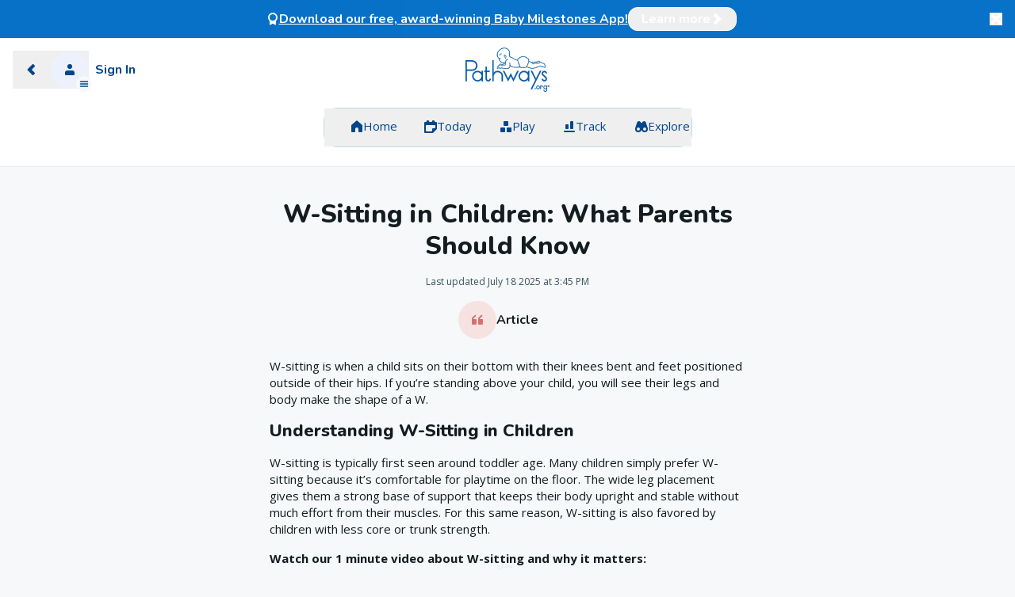

--- FILE ---
content_type: text/html; charset=utf-8
request_url: https://pathways.org/what-is-w-sitting
body_size: 78224
content:
<!DOCTYPE html><html lang="en"><head><meta charSet="utf-8"/><meta name="viewport" content="width=device-width, initial-scale=1"/><link rel="stylesheet" href="/_next/static/css/db4710a1076e24e3.css" data-precedence="next"/><link rel="stylesheet" href="/_next/static/css/f03d19bfb0454e54.css" data-precedence="next"/><link rel="preload" as="script" fetchPriority="low" href="/_next/static/chunks/webpack-d20e6f9a128430f2.js"/><script src="/_next/static/chunks/fd9d1056-19bdb5485c962767.js" async=""></script><script src="/_next/static/chunks/2117-e079d1e404f93112.js" async=""></script><script src="/_next/static/chunks/main-app-10c52909d1c9b8ec.js" async=""></script><script src="/_next/static/chunks/7218-7ea31dc36f518961.js" async=""></script><script src="/_next/static/chunks/915-522d3c41038c15c8.js" async=""></script><script src="/_next/static/chunks/5254-01c3c8e6b2c9bac5.js" async=""></script><script src="/_next/static/chunks/3145-b365f5f31736ee8f.js" async=""></script><script src="/_next/static/chunks/8799-0ef7948d9180335a.js" async=""></script><script src="/_next/static/chunks/4405-fc0993f8069f3ccb.js" async=""></script><script src="/_next/static/chunks/3786-0e48f68e2d26c335.js" async=""></script><script src="/_next/static/chunks/3483-79bdeca60843d1e1.js" async=""></script><script src="/_next/static/chunks/3027-09261f1e8b0e4fa6.js" async=""></script><script src="/_next/static/chunks/1816-08bc685cd1da6ecf.js" async=""></script><script src="/_next/static/chunks/9467-87b5a485df5a5e74.js" async=""></script><script src="/_next/static/chunks/6469-bd69564c2a4d647f.js" async=""></script><script src="/_next/static/chunks/1905-0758ba49c3d02424.js" async=""></script><script src="/_next/static/chunks/8655-e1f8f1159c8a4fea.js" async=""></script><script src="/_next/static/chunks/8721-473cd3b8a714f4dc.js" async=""></script><script src="/_next/static/chunks/8006-5aaab067c7e6519b.js" async=""></script><script src="/_next/static/chunks/4973-1b7d733a85e9130f.js" async=""></script><script src="/_next/static/chunks/1291-6416618ef270a457.js" async=""></script><script src="/_next/static/chunks/app/layout-fd66b5a615ffe397.js" async=""></script><script src="/_next/static/chunks/6401-e205ad2b5c034612.js" async=""></script><script src="/_next/static/chunks/2803-afe081e823bc8d3c.js" async=""></script><script src="/_next/static/chunks/8979-7d0f8d513058d968.js" async=""></script><script src="/_next/static/chunks/9173-7348dccc1aadda71.js" async=""></script><script src="/_next/static/chunks/6933-3b8bee9fb19960e5.js" async=""></script><script src="/_next/static/chunks/1280-1b00df46196f2322.js" async=""></script><script src="/_next/static/chunks/5136-5d130e4cd5f809c6.js" async=""></script><script src="/_next/static/chunks/9197-4c4452695b553ee0.js" async=""></script><script src="/_next/static/chunks/4919-2f791167a46fa0a7.js" async=""></script><script src="/_next/static/chunks/app/(auth)/%5Bslug%5D/page-aa32feeea6c91974.js" async=""></script><script src="/_next/static/chunks/app/(auth)/layout-c8a82279b4611a97.js" async=""></script><link rel="preload" href="https://www.googletagmanager.com/gtm.js?id=GTM-N8246SVW" as="script"/><title>Pathways.org | W-Sitting in Children: What Parents Should Know</title><meta name="description" content="Learn why children W-sit and what frequent W-sitting could be a sign of. See alternate sitting positions you can encourage your child to do."/><link rel="canonical" href="https://pathways.org/what-is-w-sitting"/><meta property="og:title" content="Pathways.org | W-Sitting in Children: What Parents Should Know"/><meta property="og:description" content="Learn why children W-sit and what frequent W-sitting could be a sign of. See alternate sitting positions you can encourage your child to do."/><meta property="og:image" content="https://d2i2c20kelx1tf.cloudfront.net/public/little_girl_w_sitting_while_coloring_smaller-e1652969945903.jpg"/><meta name="twitter:card" content="summary_large_image"/><meta name="twitter:title" content="Pathways.org | W-Sitting in Children: What Parents Should Know"/><meta name="twitter:description" content="Learn why children W-sit and what frequent W-sitting could be a sign of. See alternate sitting positions you can encourage your child to do."/><meta name="twitter:image" content="https://d2i2c20kelx1tf.cloudfront.net/public/little_girl_w_sitting_while_coloring_smaller-e1652969945903.jpg"/><link rel="icon" href="/favicon.ico" type="image/x-icon" sizes="16x16"/><meta name="next-size-adjust"/><script src="/_next/static/chunks/polyfills-42372ed130431b0a.js" noModule=""></script><script>(window[Symbol.for("urql_transport")] ??= []).push({"rehydrate":{"-4894932856":{"hasNext":false,"data":{"getTutorialByPlatform":{"id":1,"versionNumber":4,"name":"Web App","platform":"Web","__typename":"Tutorial","slides":[{"id":130,"title":"Play. Track. Grow. ","subtitle":"Turn everyday play into milestones with confidence","description":"Use the Play page to explore 300+ expert-approved activities to help Baby meet milestones. Keep track of their progress on the Track page and find activities recommended for each milestone.","thumbnailUrl":"https://d2i2c20kelx1tf.cloudfront.net/public/tutorial-4x3-(1)-NtlVse.png","order":0,"__typename":"TutorialSlide"},{"id":131,"title":"Today Tab","subtitle":"Your daily dose of development","description":"Start here for new activities, an overview of Baby’s progress, and recommended content!","thumbnailUrl":"https://d2i2c20kelx1tf.cloudfront.net/public/today-page-option-1-(1)-C8-jtk.png","order":1,"__typename":"TutorialSlide"},{"id":132,"title":"Track Tab","subtitle":"Know what to expect—and when","description":"Track Baby’s milestones and abilities, all sorted by age with videos and activities to help.","thumbnailUrl":"https://d2i2c20kelx1tf.cloudfront.net/public/tutorial_track-tab_v2-MRhkJY.png","order":2,"__typename":"TutorialSlide"},{"id":133,"title":"Play Tab","subtitle":"Games to help meet milestones","description":"Play activities designed by experts to help Baby reach milestones. Try to do 3 a day!","thumbnailUrl":"https://d2i2c20kelx1tf.cloudfront.net/public/tutorial_play-tab_v2-f-vb43.png","order":3,"__typename":"TutorialSlide"},{"id":134,"title":"Tummy Timer","subtitle":"Keep track of daily Tummy Time","description":"Use the Tummy Timer to help Baby reach the daily minute goal recommended for their age. ","thumbnailUrl":"https://d2i2c20kelx1tf.cloudfront.net/public/tutorial_tummy-timer_v2-hJxcYd.png","order":4,"__typename":"TutorialSlide"},{"id":135,"title":"Explore Tab","subtitle":"The place to learn more","description":"Important topics and other expert-reviewed resources, made to answer all your questions.","thumbnailUrl":"https://d2i2c20kelx1tf.cloudfront.net/public/tutorial_explore-tab_v2_web-app-only-1vuYwl.png","order":5,"__typename":"TutorialSlide"},{"id":136,"title":"Menu","subtitle":"Tracking 1 child or 10? ","description":"Add and switch child profiles, invite caregivers, explore key developmental topics that every parent should know. ","thumbnailUrl":"https://d2i2c20kelx1tf.cloudfront.net/public/tutorial_menu_v2_web-app-only-QxRLMl.png","order":6,"__typename":"TutorialSlide"},{"id":137,"title":"Download the FREE Pathways.org App","subtitle":"Get all this on the go!","description":"Stay signed in and track anytime, anywhere with the Pathways.org Baby Milestones app.","thumbnailUrl":"https://d2i2c20kelx1tf.cloudfront.net/public/web-app-tutorial-app-promo-slide__web-app-only-skQaZv.png","order":7,"__typename":"TutorialSlide"}]}}},"-1069420910":{"hasNext":false,"data":{"listLanguages":[{"code":"ko","name":"한국어","englishName":"Korean","__typename":"Language"},{"code":"or","name":"ଓଡିଆ","englishName":"Oriya","__typename":"Language"},{"code":"id","name":"Bahasa Indonesia","englishName":"Indonesian","__typename":"Language"},{"code":"ceb","name":"Cebuano","englishName":"Cebuano","__typename":"Language"},{"code":"de","name":"Deutsch","englishName":"German","__typename":"Language"},{"code":"es","name":"Español","englishName":"Spanish","__typename":"Language"},{"code":"fr","name":"Français","englishName":"French","__typename":"Language"},{"code":"hr","name":"Hrvatski","englishName":"Croatian","__typename":"Language"},{"code":"pt","name":"Português","englishName":"Portuguese","__typename":"Language"},{"code":"tr","name":"Türkçe","englishName":"Turkish","__typename":"Language"},{"code":"ur","name":"اردو","englishName":"Urdu","__typename":"Language"},{"code":"ar","name":"عربي","englishName":"Arabic","__typename":"Language"},{"code":"el","name":"Ελληνικά","englishName":"Greek","__typename":"Language"},{"code":"ru","name":"Русский","englishName":"Russian","__typename":"Language"},{"code":"sr","name":"Српски","englishName":"Serbian","__typename":"Language"},{"code":"hi","name":"हिंदी","englishName":"Hindi","__typename":"Language"},{"code":"bn","name":"বাংলা","englishName":"Bengali","__typename":"Language"},{"code":"zh","name":"中文","englishName":"Chinese","__typename":"Language"},{"code":"ja","name":"日本語","englishName":"Japanese","__typename":"Language"}]}}}})</script></head><body class="flex min-h-screen flex-col overflow-x-hidden bg-surfaces-background font-open-sans __variable_f3c8ef __variable_3e27f5"><noscript><iframe src="https://www.googletagmanager.com/ns.html?id=GTM-N8246SVW" height="0" width="0" style="display:none;visibility:hidden"></iframe></noscript><!--$--><!--/$--><!--$--><!--/$--><div class="flex"><nav class="relative z-10 hidden flex-col border-stroke-raised bg-white transition-all duration-300 ease-in-out will-change-[width] md:flex pointer-events-none w-0 -translate-x-[400px] opacity-0"><div class="sticky left-0 right-0 top-0 max-h-screen overflow-y-auto overflow-x-hidden"><div class="flex items-center justify-between p-4"><h2 class="font-nunito text-[1.375rem] font-extrabold leading-tight text-text-icons-high-emphasis">Menu</h2><button class="flex min-h-12 flex-row items-center gap-2 rounded-xl p-4 py-3 font-nunito text-base font-bold leading-tight antialiased transition disabled:pointer-events-none disabled:opacity-50 enabled:border border-stroke-neutral bg-transparent hover:bg-surfaces-hover hover:border-stroke-active text-text-icons-primary disabled:text-text-icons-mid-emphasis"><svg xmlns="http://www.w3.org/2000/svg" width="16" height="16" fill="none" viewBox="0 0 16 16"><path fill="currentColor" fill-rule="evenodd" d="M4.464 8.707a1 1 0 0 0 0-1.414L1.293 4.12a1 1 0 0 1 0-1.414l1.414-1.414a1 1 0 0 1 1.414 0l3.172 3.171a1 1 0 0 0 1.414 0l3.172-3.171a1 1 0 0 1 1.414 0l1.414 1.414a1 1 0 0 1 0 1.414l-3.171 3.172a1 1 0 0 0 0 1.414l3.171 3.172a1 1 0 0 1 0 1.414l-1.414 1.414a1 1 0 0 1-1.414 0l-3.172-3.171a1 1 0 0 0-1.414 0L4.12 14.707a1 1 0 0 1-1.414 0l-1.414-1.414a1 1 0 0 1 0-1.414z" clip-rule="evenodd"></path></svg></button></div><div class="w-full pb-6 pt-2 md:min-w-[360px] md:px-4"><a href="/welcome"><button class="flex min-h-12 flex-row items-center gap-2 rounded-xl p-4 py-3 font-nunito text-base font-bold leading-tight antialiased transition disabled:pointer-events-none disabled:opacity-50 enabled:bg-gradient-to-r from-topic-self-expression-mid to-topic-coordination-mid bg-blend-overlay bg-neutral-000/20 hover:bg-gradient-to-r from-topic-self-expression-mid to-topic-coordination-mid shadow-drop-shadow-100 hover:bg-blend-overlay hover:bg-dark-mode-surfaces-hover/5 disabled:bg-surfaces-raised-primary disabled:text-icons-mid-emphasis disabled:text-neutral-600 disabled:bg-surfaces-raised-primary text-left"><p class="font-nunito text-base font-bold leading-tight text-text-icons-high-emphasis">Sign in to keep track of baby&#x27;s progress and save content</p><svg xmlns="http://www.w3.org/2000/svg" width="16" height="16" fill="none" class="min-w-4" viewBox="0 0 16 16"><g fill="#131C20"><path d="M5 7a1 1 0 0 0 1-1V4.707a.707.707 0 0 1 1.207-.5l3.086 3.086a1 1 0 0 1 0 1.414l-3.086 3.086a.707.707 0 0 1-1.207-.5V10a1 1 0 0 0-1-1H2a1 1 0 0 1 0-2z"></path><path fill-rule="evenodd" d="M8 1a1 1 0 0 0 0 2h3a1 1 0 0 1 1 1v8a1 1 0 0 1-1 1H8a1 1 0 1 0 0 2h6a1 1 0 0 0 1-1V2a1 1 0 0 0-1-1z" clip-rule="evenodd"></path></g></svg></button></a><div class="mb-2 h-[1px] bg-stroke-neutral"></div><div class="flex w-full flex-col items-start"><div class="w-full border-b border-stroke-neutral last:border-b-0" data-headlessui-state=""><button class="flex w-full items-center justify-center py-4 pr-4 transition-colors hover:bg-surfaces-hover md:min-h-20 !min-h-0" id="headlessui-disclosure-button-:Rdpmkq:" type="button" aria-expanded="false" data-headlessui-state=""><p class="font-nunito text-base font-bold leading-tight text-text-icons-high-emphasis flex w-full flex-col items-start justify-center">Resources by Topic</p><svg xmlns="http://www.w3.org/2000/svg" width="16" height="16" fill="none" class=""><path fill="#00468A" fill-rule="evenodd" d="M14.707 5.707a1 1 0 0 1 0 1.414l-6 6a1 1 0 0 1-1.414 0l-6-6a1 1 0 0 1 0-1.414l1.414-1.414a1 1 0 0 1 1.414 0l3.172 3.172a1 1 0 0 0 1.414 0l3.172-3.172a1 1 0 0 1 1.414 0z" clip-rule="evenodd"></path></svg></button></div></div><div class="mb-4 mt-2 h-[1px] bg-stroke-neutral"></div><a class="flex min-h-[48px] w-full items-center gap-4 rounded-lg px-2 py-3 transition disabled:pointer-events-none hover:bg-surfaces-hover active:bg-surfaces-active flex items-center gap-4 self-stretch px-2 py-3" href="/mobile-app"><svg xmlns="http://www.w3.org/2000/svg" width="16" height="16" fill="none" class="fill-current text-text-icons-primary"><path fill="currentColor" fill-rule="evenodd" d="M4 0a2 2 0 0 0-2 2v12a2 2 0 0 0 2 2h8a2 2 0 0 0 2-2V2a2 2 0 0 0-2-2zm8 3H4v10h8z" clip-rule="evenodd"></path></svg><p class="font-nunito text-base font-bold leading-tight text-text-icons-high-emphasis flex flex-1 items-center">Mobile App</p></a><a class="flex min-h-[48px] w-full items-center gap-4 rounded-lg px-2 py-3 transition disabled:pointer-events-none hover:bg-surfaces-hover active:bg-surfaces-active flex items-center gap-4 self-stretch px-2 py-3" href="/articles"><svg xmlns="http://www.w3.org/2000/svg" width="16" height="16" fill="none" class="fill-current text-text-icons-primary"><path fill="currentColor" d="M4.586 2A1 1 0 1 1 6 3.414L3.121 6.293A.414.414 0 0 0 3.414 7H6a1 1 0 0 1 1 1v5a1 1 0 0 1-1 1H2a1 1 0 0 1-1-1V6a1 1 0 0 1 .293-.707zM15 8a1 1 0 0 0-1-1h-2.586a.414.414 0 0 1-.293-.707L14 3.414A1 1 0 0 0 12.586 2L9.293 5.293A1 1 0 0 0 9 6v7a1 1 0 0 0 1 1h4a1 1 0 0 0 1-1z"></path></svg><p class="font-nunito text-base font-bold leading-tight text-text-icons-high-emphasis flex flex-1 items-center">Articles</p></a><a class="flex min-h-[48px] w-full items-center gap-4 rounded-lg px-2 py-3 transition disabled:pointer-events-none hover:bg-surfaces-hover active:bg-surfaces-active flex items-center gap-4 self-stretch px-2 py-3" href="/early-detection-early-intervention"><svg xmlns="http://www.w3.org/2000/svg" width="16" height="17" fill="none" class="fill-current text-text-icons-primary"><path fill="currentColor" d="M8 .375a5 5 0 0 0-5 5v1.586a1 1 0 0 1-.293.707L1.293 9.082A1 1 0 0 0 1 9.79v.586a1 1 0 0 0 1 1h12a1 1 0 0 0 1-1v-.586a1 1 0 0 0-.293-.707l-1.414-1.414A1 1 0 0 1 13 6.96V5.375a5 5 0 0 0-5-5M6 13.375c-.552 0-1.016.46-.836.982a3.001 3.001 0 0 0 5.672 0c.18-.522-.284-.982-.836-.982z"></path></svg><p class="font-nunito text-base font-bold leading-tight text-text-icons-high-emphasis flex flex-1 items-center">Early Detection and Early Intervention</p></a><a class="flex min-h-[48px] w-full items-center gap-4 rounded-lg px-2 py-3 transition disabled:pointer-events-none hover:bg-surfaces-hover active:bg-surfaces-active flex items-center gap-4 self-stretch px-2 py-3" href="/suspect-a-delay"><svg xmlns="http://www.w3.org/2000/svg" width="16" height="16" fill="none" class="fill-current text-text-icons-primary"><path fill="currentColor" fill-rule="evenodd" d="M3 1a1 1 0 0 1 1-1h1a1 1 0 0 1 1 1 1 1 0 0 0 1 1h2a1 1 0 0 0 1-1 1 1 0 0 1 1-1h1a1 1 0 0 1 1 1 1 1 0 0 0 1 1h1a1 1 0 0 1 1 1v7.5a1 1 0 0 1-.293.707l-4.5 4.5A1 1 0 0 1 10.5 16H1a1 1 0 0 1-1-1V3a1 1 0 0 1 1-1h1a1 1 0 0 0 1-1m10 9a1 1 0 0 0 1-1V7a1 1 0 0 0-1-1H3a1 1 0 0 0-1 1v6a1 1 0 0 0 1 1h6a1 1 0 0 0 1-1v-2a1 1 0 0 1 1-1z" clip-rule="evenodd"></path></svg><p class="font-nunito text-base font-bold leading-tight text-text-icons-high-emphasis flex flex-1 items-center">Suspect a Delay?</p></a><a class="flex min-h-[48px] w-full items-center gap-4 rounded-lg px-2 py-3 transition disabled:pointer-events-none hover:bg-surfaces-hover active:bg-surfaces-active flex items-center gap-4 self-stretch px-2 py-3" href="/print"><svg xmlns="http://www.w3.org/2000/svg" width="16" height="16" fill="none" class="fill-current text-text-icons-primary"><path fill="currentColor" fill-rule="evenodd" d="M8 16A8 8 0 1 0 8 0a8 8 0 0 0 0 16m4-9.586A1 1 0 0 0 10.586 5L7.207 8.379a1 1 0 0 1-1.414 0L5.414 8A1 1 0 0 0 4 9.414l1.793 1.793a1 1 0 0 0 1.414 0z" clip-rule="evenodd"></path></svg><p class="font-nunito text-base font-bold leading-tight text-text-icons-high-emphasis flex flex-1 items-center">Checklists and Brochures</p></a><a class="flex min-h-[48px] w-full items-center gap-4 rounded-lg px-2 py-3 transition disabled:pointer-events-none hover:bg-surfaces-hover active:bg-surfaces-active flex items-center gap-4 self-stretch px-2 py-3" href="/pathways-academy"><svg xmlns="http://www.w3.org/2000/svg" width="16" height="16" fill="none" class="fill-current text-text-icons-primary"><path fill="currentColor" d="m8 11 6-3v6h2V5L8 1 0 5v2z"></path><path fill="currentColor" d="M2 10.236V13l6 3 4-2v-2.764l-4 2z"></path></svg><p class="font-nunito text-base font-bold leading-tight text-text-icons-high-emphasis flex flex-1 items-center">Online Courses</p></a><a class="flex min-h-[48px] w-full items-center gap-4 rounded-lg px-2 py-3 transition disabled:pointer-events-none hover:bg-surfaces-hover active:bg-surfaces-active flex items-center gap-4 self-stretch px-2 py-3" href="/tummy-timer"><svg xmlns="http://www.w3.org/2000/svg" width="16" height="16" fill="none" class="fill-current text-text-icons-primary"><path fill="currentColor" fill-rule="evenodd" d="M8 16A8 8 0 1 0 8 0a8 8 0 0 0 0 16M8 3a1 1 0 0 0-1 1v4a1 1 0 0 0 .293.707L9.586 11A1 1 0 0 0 11 9.586L9.293 7.879A1 1 0 0 1 9 7.172V4a1 1 0 0 0-1-1" clip-rule="evenodd"></path></svg><p class="font-nunito text-base font-bold leading-tight text-text-icons-high-emphasis flex flex-1 items-center">Tummy Timer</p></a><a class="flex min-h-[48px] w-full items-center gap-4 rounded-lg px-2 py-3 transition disabled:pointer-events-none hover:bg-surfaces-hover active:bg-surfaces-active flex items-center gap-4 self-stretch px-2 py-3" href="/our-people"><svg xmlns="http://www.w3.org/2000/svg" width="16" height="16" fill="none" class="fill-current text-text-icons-primary"><path fill="currentColor" d="M8 3.5a2.5 2.5 0 1 1-5 0 2.5 2.5 0 0 1 5 0M3 8a3 3 0 0 0-3 3v2a1 1 0 0 0 1 1h6a1 1 0 0 0 1-1V9a1 1 0 0 0-1-1zM13 8h-2a1 1 0 0 0-1 1v4a1 1 0 0 0 1 1h4a1 1 0 0 0 1-1v-2a3 3 0 0 0-3-3M12 6a2 2 0 1 0 0-4 2 2 0 0 0 0 4"></path></svg><p class="font-nunito text-base font-bold leading-tight text-text-icons-high-emphasis flex flex-1 items-center">Our People</p></a><a class="flex min-h-[48px] w-full items-center gap-4 rounded-lg px-2 py-3 transition disabled:pointer-events-none hover:bg-surfaces-hover active:bg-surfaces-active flex items-center gap-4 self-stretch px-2 py-3" href="/about"><svg xmlns="http://www.w3.org/2000/svg" width="16" height="16" fill="none" class="fill-current text-text-icons-primary"><path fill="currentColor" fill-rule="evenodd" d="M11 2a1 1 0 0 0-1-1H2a1 1 0 0 0-1 1v12a1 1 0 1 0 2 0v-2a1 1 0 1 1 2 0v2a1 1 0 0 0 1 1h8a1 1 0 0 0 1-1v-4a1 1 0 0 0-1-1h-2a1 1 0 0 1-1-1zM5 4a1 1 0 1 0-2 0 1 1 0 0 0 2 0m4 0a1 1 0 1 0-2 0 1 1 0 0 0 2 0M7 8a1 1 0 1 1 2 0 1 1 0 0 1-2 0m4 4a1 1 0 1 1 2 0 1 1 0 0 1-2 0" clip-rule="evenodd"></path></svg><p class="font-nunito text-base font-bold leading-tight text-text-icons-high-emphasis flex flex-1 items-center">About Pathways.org</p></a><a class="flex min-h-[48px] w-full items-center gap-4 rounded-lg px-2 py-3 transition disabled:pointer-events-none hover:bg-surfaces-hover active:bg-surfaces-active flex items-center gap-4 self-stretch px-2 py-3" href="/milestone-guide"><svg xmlns="http://www.w3.org/2000/svg" width="16" height="16" fill="none" class="fill-current text-text-icons-primary"><path fill="currentColor" d="M15 15a1 1 0 0 1-1 1H2a1 1 0 0 1-1-1V7a1 1 0 0 1 1-1h12a1 1 0 0 1 1 1zm-2.475-6.85a1 1 0 0 0-.853-.094l-.12.05-2 1a1 1 0 0 0-.447 1.341l.171.342a.62.62 0 0 0 .83.276.618.618 0 0 1 .894.553V13a1 1 0 1 0 2 0V9a1 1 0 0 0-.475-.85M6 1a1 1 0 0 0 1 1h2a1 1 0 0 0 1-1 1 1 0 0 1 1-1h1a1 1 0 0 1 1 1 1 1 0 0 0 1 1 1 1 0 1 1 0 2H2a1 1 0 0 1 0-2 1 1 0 0 0 1-1 1 1 0 0 1 1-1h1a1 1 0 0 1 1 1"></path></svg><p class="font-nunito text-base font-bold leading-tight text-text-icons-high-emphasis flex flex-1 items-center">Baby’s 1st Year Milestone Guide</p></a><a class="flex min-h-[48px] w-full items-center gap-4 rounded-lg px-2 py-3 transition disabled:pointer-events-none hover:bg-surfaces-hover active:bg-surfaces-active flex items-center gap-4 self-stretch px-2 py-3" href="/donate"><svg xmlns="http://www.w3.org/2000/svg" width="17" height="16" fill="none" class="fill-current text-text-icons-primary"><g fill="currentColor" clip-path="url(#handheart_svg__a)"><path d="M1 14.025V8.508q0-.616.442-1.059A1.44 1.44 0 0 1 2.5 7.008q.616 0 1.042.441.425.442.425 1.059v5.517q0 .615-.425 1.05-.425.433-1.042.433t-1.058-.433A1.42 1.42 0 0 1 1 14.025M5 14.725l4.2 1.183q.317.083.6.091.283.009.583-.075l5.25-1.416q0-1.383-.466-1.908-.467-.525-2-.525H10.15q-.617 0-1.2-.075a5.3 5.3 0 0 1-1.133-.275l-.75-.3a.53.53 0 0 1-.325-.317.64.64 0 0 1-.009-.467.56.56 0 0 1 .292-.333.6.6 0 0 1 .442-.034l.983.3q.45.135.975.209.525.075 1.058.091h1.634q.082 0 .108-.05a.2.2 0 0 0 .025-.1q0-.566-.625-1.325-.625-.758-1.408-1.058l-3.25-1.2a2 2 0 0 0-.35-.1 2.2 2.2 0 0 0-.4-.033H5zM11.996 8q-.24 0-.47-.094a2 2 0 0 1-.417-.23Q9.624 6.31 8.559 5.083 7.493 3.855 7.493 2.678q0-1.11.784-1.893A2.58 2.58 0 0 1 10.171 0q.51 0 .99.18.477.179.835.468A2.98 2.98 0 0 1 13.82 0q1.11 0 1.893.785a2.58 2.58 0 0 1 .785 1.893q0 1.177-1.066 2.405-1.065 1.228-2.55 2.593a2 2 0 0 1-.418.23q-.23.094-.47.094"></path></g><defs><clipPath id="handheart_svg__a"><path fill="#fff" d="M.5 0h16v16H.5z"></path></clipPath></defs></svg><p class="font-nunito text-base font-bold leading-tight text-text-icons-high-emphasis flex flex-1 items-center">Donate</p></a></div></div></nav><div class="flex min-h-screen flex-1 flex-col"><div class="flex flex-1 flex-col"><!--$--><!--/$--><header class="flex flex-col sticky top-0 z-40 border-b border-b-stroke-raised bg-white"><!--$--><!--/$--><div class="flex h-20 items-center justify-between p-4"><div class="flex flex-1 items-center text-text-icons-primary"><button class="p-4"><svg xmlns="http://www.w3.org/2000/svg" width="16" height="16" fill="none" class="h-4 w-4" viewBox="0 0 16 16"><path fill="currentColor" fill-rule="evenodd" d="M8.536 8.707a1 1 0 0 1 0-1.414l3.171-3.172a1 1 0 0 0 0-1.414l-1.414-1.414a1 1 0 0 0-1.414 0l-6 6a1 1 0 0 0 0 1.414l6 6a1 1 0 0 0 1.414 0l1.414-1.414a1 1 0 0 0 0-1.414z" clip-rule="evenodd"></path></svg></button><!--$--><!--/$--></div><div class="flex flex-1 justify-center"><a aria-label="Home" class="w-fit" href="/"><svg xmlns="http://www.w3.org/2000/svg" id="logoPathway_svg__Layer_1" data-name="Layer 1" viewBox="0 0 777.74 409.34" class="h-14"><defs><style>.logoPathway_svg__cls-1,.logoPathway_svg__cls-2{fill:#055eaa}.logoPathway_svg__cls-3,.logoPathway_svg__cls-4{fill:none}.logoPathway_svg__cls-3{stroke-width:2px}.logoPathway_svg__cls-2,.logoPathway_svg__cls-3{stroke:#055eaa}.logoPathway_svg__cls-4{stroke:#005daa}</style></defs><path d="M645.97 375.04c-2.4-.12-4.84 1.2-5.18 4.28-.28 2.56 1.68 5.16 4.22 5.58s5.24-1.4 5.8-3.91c.81-3.65-1.99-5.81-4.84-5.95ZM686.25 359.47c-1.46-2.63-3.59-4.88-6.26-6.37-5.04-2.81-11.29-2.75-16.42-.19-5.38 2.7-9.04 8.02-9.26 14.08-.16 4.38 1.33 8.83 4.25 12.12 4.19 4.72 11.12 6.8 17.22 5.17s11.06-6.9 12.33-13.08c.82-3.99.08-8.21-1.87-11.73Zm-4.03 8.72c-.19 3.66-2.26 7.22-5.45 9.05-3.86 2.21-9.07 1.72-12.46-1.15s-4.7-7.95-3.15-12.11c3.79-10.12 19.05-8.73 20.92 1.94.13.75.18 1.52.14 2.28ZM705.94 350.55h-1.71c-1.95 0-3.97.66-6.09 1.91v-1.03l-.88-.88h-4.41l-.89.88v32.61l.89.9h4.41l.88-.9v-20.92c0-.51.13-1.1.35-1.68 1.47-3.15 3.44-4.68 6.02-4.68h.88c2.61 0 4.62 1.36 6.13 4.16.57 2.93.77 3.82 1.81 3.82h4.12l.75-.74v-.44c0-2.2-.61-4.41-1.88-6.71-2.96-4.18-6.46-6.29-10.38-6.29ZM755.09 350.55h-4.47l-.86.85v3.13c-3.25-2.64-6.64-3.98-10.07-3.98h-1.63c-3.13 0-6.28 1.1-9.44 3.29-4.6 3.77-6.95 8.16-6.95 13.12v1.62c0 1.76.53 3.91 1.68 6.74 3.78 6.32 8.93 9.54 15.3 9.54 4.12 0 7.87-1.36 11.12-4.08v8.49c0 3.18-.28 5.42-.79 6.68-2.46 4.52-5.64 6.71-9.74 6.71h-.72c-1.17 0-2.4-.21-3.53-.58-4.81-2.28-7.12-5.59-7.12-10.21v-.43l-.86-.83h-4.49l-.86.83v1.01c0 3.16 1.1 6.28 3.29 9.44 3.75 4.62 8.16 6.95 13.1 6.95h1.63c1.87 0 3.92-.51 6.21-1.53 6.69-3.44 10.07-8.8 10.07-16.04V351.4zm-5.43 17.78c0 1.5-.47 3.13-1.35 4.71-2.44 3.72-5.34 5.52-8.87 5.52h-1.65c-.47 0-1.45-.13-3.3-.75-4.48-2.45-6.64-5.61-6.64-9.7v-.71c0-1.18.21-2.41.59-3.54 2.26-4.78 5.55-7.12 10.06-7.12h.72c1.62 0 3.37.51 5.13 1.42 3.56 2.61 5.3 5.41 5.3 8.52v1.65ZM73.57 213.47c8.46-2.07 16.38-5.66 23.05-11.85 15.53-14.42 17.74-38.37 8.84-56.91-8.58-17.87-26.58-26.58-45.8-27.12-7.32-.21-14.65.24-21.97.24H2.5l-2 2v191.54l2 2.01h8.23l2.01-2.01v-95.81c.06.9 18.07.57 19.75.58 13.51.08 27.87.54 41.08-2.69Zm-60.83-10.05v-73.33h35.68c10.84 0 22.11.6 31.75 6.1s16.33 14.6 17.09 25.67c.75 10.92-2.18 22.98-10.13 31.01-9.8 9.91-25.65 10.55-38.72 10.55z" class="logoPathway_svg__cls-2"></path><path d="m148.95 215.03-.54.43v15.71c-10.74-10.74-22.39-16.14-34.92-16.14h-3.58c-9.43 0-18.95 3.43-28.6 10.25-12.53 10.98-18.78 23.35-18.78 37.15V266c0 9.44 3.4 18.97 10.23 28.61q16.47 18.78 37.14 18.78h3.58c12.53 0 24.18-5.36 34.92-16.14v15.74l.54.4h11.5l.42-.4v-97.53l-.42-.43h-11.5Zm-5.18 67.14c-7.89 12.53-18.51 18.79-31.88 18.79-6.61 0-12.66-1.55-18.15-4.64-12.53-7.88-18.78-18.5-18.78-31.9 0-6.61 1.54-12.65 4.65-18.14 7.87-12.52 18.51-18.79 31.86-18.79 6.61 0 12.67 1.55 18.15 4.65C142.15 240 148.4 250.63 148.4 264c0 6.62-1.54 12.67-4.63 18.16ZM223.34 288.62c-.42 0-.74 1.1-.94 3.36-2.4 5.9-6.1 8.87-11.09 8.87h-1.26l-2.42-.2c-6.27-2.19-9.41-6.13-9.41-11.83v-61.75h24.39l.53-.4v-11.82l-.53-.54h-24.39v-36.39l-.42-.43h-11.6l-.53.43v36.39h-11.72l-.53.54v11.82l.53.4h11.72v61.96c0 3.8.91 7.45 2.74 10.86 5.27 9.02 12.23 13.51 20.9 13.51h2.42c1.97 0 4.53-.48 7.7-1.47 10.61-5.27 15.93-12.92 15.93-22.9l-.52-.4h-11.51ZM300.73 215.58h-5.61c-11.61 0-22.86 5.31-33.76 15.93V118.58l-.85-.85h-10.66l-.84.85v193.99l.84.83h10.66l.85-.83v-46.12c0-5.15.67-9.79 2.01-13.95 7.31-16.39 18.86-24.58 34.62-24.58 4.71.27 8.12.82 10.23 1.58 17.51 6.24 26.28 18.57 26.28 36.95v46.12l.84.83H346l.84-.83v-50.89c0-7.24-2.39-14.92-7.17-23-10.97-15.4-23.95-23.1-38.93-23.1ZM479.9 215.46c-.86 0-12.71 23.39-35.56 70.18h-.85l-23.85-48.54c-.78 0-9 16.18-24.7 48.54h-.42c-23.15-46.51-34.98-69.89-35.55-70.18H346l-.42.43 48.95 97.51h.42l.42-.4c15.63-31.54 23.7-47.44 24.27-47.71 15.62 32.1 23.7 48.12 24.27 48.12h.42c32.36-64.45 48.56-97.08 48.56-97.93h-13ZM578.27 215.03l-.53.43v15.71c-10.77-10.74-22.4-16.14-34.93-16.14h-3.6c-9.42 0-18.93 3.43-28.58 10.25-12.52 10.98-18.79 23.35-18.79 37.15V266c0 9.44 3.41 18.97 10.25 28.61 10.97 12.52 23.35 18.78 37.12 18.78h3.6c12.53 0 24.16-5.36 34.93-16.14v15.74l.53.4h11.5l.43-.4v-97.53l-.43-.43zm-5.18 67.14c-7.87 12.53-18.5 18.79-31.88 18.79-6.6 0-12.66-1.55-18.14-4.64-12.52-7.88-18.79-18.5-18.79-31.9 0-6.61 1.55-12.65 4.65-18.14 7.87-12.52 18.5-18.79 31.87-18.79 6.61 0 12.67 1.55 18.15 4.65 12.54 7.86 18.79 18.49 18.79 31.86 0 6.62-1.56 12.67-4.65 18.16ZM688.13 214.63l-35.34 70.38c-.43 0-1.38-1.36-2.87-4.11-21.38-44.17-32.49-66.27-33.34-66.27h-12.99l-.42.4 42.22 84.56-42.64 85.37.84.84h12.56l.43-.41c56.62-112.99 84.95-169.92 84.95-170.75h-13.4ZM728.8 312.89c3.93.26 7.93-.36 11.64-2 4.24-1.87 7.82-5.07 10.4-8.89.13-.19.26-.38.38-.58 3.61-5.65 3.95-12.68 2.32-19.06-1.54-6.02-6.07-10.24-10.22-14.59-4.73-4.96-10-9.36-15.22-13.79-4.12-3.49-9.8-7.24-10.22-13.26-.45-6.61 4.38-11.99 10.89-12.88 4.5-.61 9.4 1.57 11.51 5.59.85 1.62 1.24 3.44 1.6 5.24.07.36.16.75.44 1 .31.27.76.28 1.17.28 3.03 0 6.07-.02 9.1-.03.46 0 .96-.02 1.3-.31.4-.34.46-.94.46-1.46 0-5.11-2.33-10-5.59-13.94-3.04-3.68-6.98-6.71-11.53-8.14-4.43-1.39-9.28-1.21-13.74.07-9.42 2.71-17.41 10.97-18.37 20.72-.5 5.01.81 10.11 3.28 14.5 2.42 4.3 5.81 7.37 9.46 10.58s7.48 6.85 11.28 10.2c4.2 3.7 9.7 7.35 11.83 12.73 1.96 4.96-.44 12.22-5.38 14.58-3.77 1.8-8.37 1.46-11.94-.81-1.42-.9-2.69-2.1-3.66-3.49-1.05-1.5-1.25-3.26-1.71-4.99-.45-1.69-1.27-1.91-2.89-1.89-2.34.04-4.69-.18-7.03-.13-1.65.03-3 .63-2.95 2.5.39 12.73 11.55 21.44 23.38 22.22ZM777.24 356.52c0 4.46-3.5 7.97-8.06 7.97s-8.11-3.5-8.11-7.97 3.6-7.87 8.11-7.87 8.06 3.5 8.06 7.87Zm-14.16 0c0 3.5 2.59 6.29 6.14 6.29s6-2.78 6-6.24-2.54-6.34-6.05-6.34-6.1 2.83-6.1 6.29Zm4.84 4.13h-1.82v-7.87c.72-.14 1.73-.24 3.02-.24 1.49 0 2.16.24 2.74.58.43.34.77.96.77 1.73 0 .86-.67 1.54-1.63 1.82v.1c.77.29 1.2.86 1.44 1.92.24 1.2.38 1.68.58 1.97h-1.97c-.24-.29-.38-1.01-.62-1.92-.14-.86-.62-1.25-1.63-1.25h-.86v3.17Zm.05-4.46h.86c1.01 0 1.82-.34 1.82-1.15 0-.72-.53-1.2-1.68-1.2-.48 0-.82.05-1.01.1v2.26Z" class="logoPathway_svg__cls-2"></path><path d="M739.84 178.11c.2 1.73-.82 3.39-1.47 5.03-1.31 3.31-6.98 2.99-9.86 2.29-3.04-.75-5.2-3.12-8.03-4.3-7.09-2.97-14.43-2.12-21.68-4.07-3.04-.82-5.89-3.09-8.62-2.8-6 .67-11.28 3.62-16.74 6.34-4.39 2.2-9.91 3.72-14.65 5.17-1.82.56-3.66 1.08-5.51 1.6-6.69 1.87-13.41 3.53-20.09 5.3-1.58.42-3.15.84-4.75 1.16-10.55 2.09-19.81.88-29.95-2.27-8.72-2.7-17.46-5.3-26.11-8.17-2.57-.85-5.7-2.98-8.48-2.16-1.44.43-2.5 1.63-3.65 2.59-4.65 3.88-11.28 3.7-16.99 3.69-2.22 0-4.54.14-6.73-.23-2.65-.43-5.06-1.77-7.81-1.62-2.92.18-5.52 1.73-8.5 1.89-5.32.29-9.72-2.18-14.35-4.43-1.2-.58-4.89.46-6.26.59-2.51.23-5.02.46-7.53.68-12.04 1-24.17 1.25-36.21.09-11.19-1.08-24.2-2.61-33.92-8.69-2.6-1.62-4.44-5.41-7.99-4.86-2.21.35-1.61 6.05-1.75 7.49-.92 9.38-9.64 15.43-18.18 17.48-11.02 2.64-22.81 2.14-33.87-.06-7.26-1.45-14.39-2.95-21.78-3.75-3.04-.33-5.78-.73-8.75.03-2.95.76-5.91 1.9-9 1.32-5.07-.94-9.15-2.98-14.45-2.98-2.74 1.07-4.5 3.85-7.28 4.79-1.99.67-6.47.33-7.25-2.13-.15-.44-.07-.94.02-1.4.98-4.6 5.27-7.63 5.68-12.45.13-1.6.1-3.23.55-4.77.72-2.38 2.34-2.61 4.02-3.97 1.64-1.33 2.12-3.63 3.42-5.24 1.55-1.89 3.36-3.57 4.71-5.61 2.73-4.15 7.26-5.34 11.5-7.47 3.14-1.58 5.82-1.33 9.12-.19 5.81 2.02 12.13 2.13 17.99.07 3.6-1.26 6.99-3.04 10.62-4.24 2.69-.89 7.75-.96 8.73-4.35.37-1.29.58-3.77 0-5.06-.33-.71-7.02 1.32-7.85 1.55-5.11 1.43-10.27 3.6-15.69 2.54-2.59-.5-3.45-2.37-5.64-3.08-2.41-.75-5.27.34-7.61-1-1.31-.75-2.11-2.91-3.04-4.07-4.55-.52-6.17-3.97-7.61-7.6-.32-.81-5.25-1.5-6.29-2.65-2.27-2.51-1.02-6.2-.91-9.2.38-9.27-6.39-12.96-11.38-19.46-.38-.5-.77-1-1.15-1.52-7.7-10.05-10.13-19.75-8.76-32.41 1.04-9.7 3.91-16.82 9.2-24.97 7.32-11.27 19.02-21.07 30.69-27.6 7.6-4.26 17.04-5.79 25.65-6.11 11.8-.42 24.94 3.36 34.58 10.25 3.21 2.29 5.59 5.77 8.19 8.69 3.01 3.38 5.43 7.76 7.21 11.95 2.22 5.21 3.9 13 3.92 18.66.02 4.47-.27 8.9-.65 13.36-.34 3.97-1.2 8.01-.7 12 .36 2.92 2.69 5.43 3.8 7.61 9.2.17 14.99 5.07 21.33 8.39 3.78 1.98 7.12 4.65 10.59 7.1 4.13 2.92 8.79 5.24 13.26 7.58 3.32 1.74 6.75 3.33 10.34 4.42 3.69 1.11 7.5 1.17 11.26 1.95.75.16 1.46-7.22 1.56-7.88.46-3.19 1.42-5.17 4.21-6.86 1.57-.94 3.12-2.17 4.89-2.67 1.63-.47 3.37-.4 4.84-1.39.99-.66 1.55-1.65 2.23-2.6.71-.97 1.42-1.46 2.48-2.11 6.79-4.17 14.27-6.42 21.53-9.44 3.36-1.39 6.91-2.4 10.58-2.09 7.63.65 13.34 3.31 20.05 5.32 3.41 1.02 8.33 1.74 10.91 3.31 2.9 1.76 4.44 5.19 6.35 8.87 2.68 1.94 6.46 1.83 9.13 3.33 2.77 1.5 4.96 3.63 5.35 6.81.28 2.26 1.92 3.53 2.27 5.62.64 3.82-1.07 8.05.96 11.61 1.31 2.3 3.4 1.63 5.48 2.44 3.16 1.24 6.3 4.44 9.39 6.17 3.48 1.94 7.93 4.29 12.02 2.95 9.36-3.05 20.03-3.85 29.85-4.44 5.47-.33 11.09.29 16.48-.91 5.76-1.27 10.08-6.85 15.98-7.17 3.56-.21 6.4 1.37 8.62 3.04.81.6 1.93 1.22 2.54 1.78 2.63 2.39 4.37 5.72 8.38 6.86 1.73.48 3.32.31 4.83 1 1.52.71 2.6 1.86 4 2.7 1.75 1.04 3.8 1.37 5.58 2.34 4.59 2.51 8.88 3.23 13.83 4.9 4.57 1.55 8.59 4.27 9.34 9.37.21 1.38 3.46 3.08 3.91 5 .92 3.88-.89 8.09-.34 12.11.25 1.91 1.7 3.37 1.91 5.26Zm-10.17 3.49c5.08.94 5.52-4.03 4.78-7.77-.04-.17-.07-.34-.1-.52-1-5.38-1.19-11.46-3.38-16.49-1.48-3.42-4.09-5.54-7.64-6.69-7.91-2.57-14.11-4.83-21.28-9.1-9.57-5.71-14.53 1.17-22.74 5.25-6.43 3.18-14.01 1.56-20.83.96-5.09-.45-10.74-.59-16.02.11-6.12.81-11.37 5.39-17.8 3.76-4.01-1.01-6.89-4.06-9.96-6.64-3.33-2.8-7.05-4.91-10.89-6.95-4.06-2.14-8.74-3.49-12.27-6.5-1.16-.99-2.74-2.34-4.01-.65-.44.59-.63 1.32-.82 2.04-1.97 7.72-4.09 15.46-7.35 22.76-3.29 7.37-7.95 14.04-11.27 21.39-.23.51 18.91 6.57 20.75 7.21 10.63 3.7 22 7.5 33.42 6.86 10.58-.6 20.67-5.16 30.94-7.57 7.47-1.76 14.56-4.71 21.6-7.69 6.72-2.86 11.97-6.2 19.42-4.48 8.19 1.89 17.72 1.89 25.32 5.51 3.34 1.6 6.38 4.54 10.13 5.22Zm-41.26-47.43c.45-.99-5.26-4.6-5.91-4.96q-1.065-.6-2.04-.9c-4.46-1.38-7.56 1.69-11.59 4.32-3.02 1.99-5.21 2.81-9.65 3.3-4.51.5-9.17.04-13.72.09-5.27.06-11.03-.21-16.15 1.07-2.38.62-4.74 1.43-7.21 1.64-1.99.17-4.27.19-5.3 2.27 3.48 2.9 6.84 7.59 13.43 5.85 4.76-1.25 11.2-3.97 17.01-4.3 6.78-.4 13.45.76 20.19 1.2 3.89.25 7.91.14 11.48-1.6 3.2-1.56 7.93-4.67 9.46-7.98m-107.65 3.84c3.38-8.81 4.3-23.28-1.09-31.5-.38-.58-.8-1.13-1.31-1.59-2.81-2.42-6.75-1.92-9.84-3.65-2.12-1.19-1.32-1.51-2.2-3.42-.7-1.52-1.76-2.94-3.03-4.08-.67-.6-1.41-1.13-2.19-1.57-5.08-2.81-10.69-4.34-16.29-5.72-5.86-1.44-11.56-2.96-17.58-1.58-5.37 1.23-10.52 3.28-15.41 5.78-3.21 1.64-7.85 2.63-9.29 6.27-2.09 5.3-8.08 4.45-12.65 6.23-2.78 2.89-4.89 7.61-4.99 11.62-.08 3.06 1.13 5.9 2.15 8.73.98 2.77 1.3 5.78 2.57 8.42 3.53 7.35 6.35 14.89 9.16 22.53 1.33 3.62 2.76 7.21 4.01 10.86 1.34 3.9 1.47 9.68 4.31 12.75 3.6 3.87 10.01 5.1 15.03 4.54 4.58-.51 8.45-2.89 13.28-1.29 7.82 2.6 19.84 2.95 25.98-3.61 9.95-10.65 14.29-26.47 19.38-39.73Zm-81.58 40.15c2.86-1.76 1.39-5.72.07-8.25-4.44-8.48-7.19-17.89-10.72-26.78-2.51-6.32-2.65-18.24-8.25-22.8-2.87-2.33-7.77-2.3-11.23-3.49-4.91-1.68-9.6-3.82-14.15-6.33-8.89-4.9-17.16-10.85-26.07-15.72-1.25-.69-2.47-1.37-3.71-1.97-4.62-2.26-9.83-2.29-14.5-4.19-5.17-2.11-5.5-13.7-5.5-18.35.02-9.33 2.61-18.75.23-27.99-3.18-12.37-11.61-22.95-22.63-29.28-13.84-7.97-31.42-6.79-45.72-.68-13.04 5.57-24.3 15.28-32.17 27.03-9.89 14.77-11.95 36.89-1.02 51.63 2.62 3.54 5.05 6.88 8.87 8.64.96-3.44 11.25-.81 11.68 1.03.34 1.42-1.95 6.2-3.8 6.34-1.41.12-2.5-1.33-3.76-1.79.39 2.56.58 5.13.79 7.7.1 1.23.19 2.53.04 3.76-.14 1.16-.56 2.21-.11 3.37 1.28 3.34 6.25 2.39 7.83 5.66.38.81.56 1.7.97 2.49.75 1.44 2.01 1.39 3.31 1.99 1.2.55 2.02 1.67 2.91 2.66 2.12 2.38 3.65 1.41 6.37 1.82 1.43.22 2.8.76 4.13 1.31 2.59 1.06 5.28 2.46 8.18 2.24 3.22-.26 6.29-1.32 9.26-2.56 2.67-1.13 6.3-1.33 8.25-3.71 1.4-1.7 1.29-3.86 1.61-5.91.38-2.42.97-4.79 2.54-6.73 3.54-4.36 5.02-7.84 10.1-10.7 2.62-1.48 9.85-4.96 10.45.41.05.42-3.92 1.77-4.39 1.96-2.33.92-4.95 1.95-6.89 3.55-1.8 1.49-3.24 3.49-4.36 5.53-2.25 4.11-3.32 8.72-4.59 13.18-1.88 6.64-.19 13.59.33 20.45l-1.66.14c-.07-.81-.24-1.62-.41-2.38-.15-.64-.32-1.31-.78-1.78-.82-.86-2.21-.73-3.36-.45-4.79 1.12-9.11 3.6-13.52 5.75-4.41 2.16-9.16 4.05-14.07 3.83-3.1-.14-6.1-1.1-9.09-1.94-4.23-1.17-8.75-2.1-12.84.03-1.11.57-2.07 1.25-2.71 2.34-.5.86-.52 2.18-.81 3.12.91-.06 1.8-.17 2.7-.26l.2 1.76c-3.07.32-5.98 1.37-8.32 3.6-2.37 2.26-2.53 5.71-3.49 8.66-.55 1.73-2.11 2.87-3.47 4.1-2.04 1.86-8.09 6.78-4.35 9.75 3.72 2.98 7.37-3.88 10.6-4.51 3.59-.7 6.34 1.64 9.9 2.54 1.67.42 4.9 1.04 5.85 1.02 2.33-.07 5.2-1.69 7.88-2.29 1.01-.23 2.49-.33 3.54-.26 4.99.41 9.75 2.59 14.67 3.54 17.01 3.27 37.8 6.42 53.15-3.71 3.83-2.53 4.92-7.84 5.62-12.15.4-2.51-.28-4.92-.34-7.47-.15-5.49.98-11.34-.25-16.75-.47-2.15-3.29-9.19 1.53-9.14 4.66.07 3.86 8.46 3.75 11.36-.18 4.74-1.22 9.63 2.5 13.35 4.68 4.66 13.05 8.96 19.19 11.2 5.87 2.15 12.07 3.35 18.28 3.98 12.12 1.25 24.43.39 36.45-1.4 2.83-.41 6.84.49 9.37-1.08Z" class="logoPathway_svg__cls-1"></path><path d="M377.6 83.55c.14 4.44-2.46 9.57-3.78 13.81-.6 1.91-1.23 3.89-2.57 5.39-.69.76-1.62 1.4-2.64 1.4s-2.07-.85-2-1.87v-.09c.14-1.19 1.49-1.85 2.11-2.78.92-1.39 1.23-3.19 1.89-4.71 1.07-2.45 2-4.98 2.45-7.62.69-3.99.38-9.46-2.74-12.43-1.7-1.63-4-2.85-6.35-3.13-2-.25-4.17.31-5.55 1.77-.52.56-.91 1.22-1.43 1.78s-1.22 1.01-1.98.98c-.63-.04-1.22-.43-1.48-1-.96-2.1 2.29-5.4 3.96-6.21 5.07-2.49 13.64-.54 16.61 4.36 1.91 3.17 3.38 6.6 3.49 10.35ZM373.48 153.67c.15 1.8.22 3.6.11 5.37-.17 2.77-4.39 3.21-6.44 3.46-4.96.59-9.85 1.83-14.39 3.96-4.31 2.01-8.79 3.84-13.63 2.8-3.14-.68-5.92-2.57-8.98-3.56-3.96-1.28-8.66-2.3-13.02-1.86l-.2-1.76c1.93-.22 3.84-.43 5.87-.27 2.75.24 5.46.82 8.11 1.57 3.74 1.07 7.25 2.6 11.21 2.84 4.18.25 7.63-1.18 11.38-2.86 3.59-1.6 7.4-2.65 11.24-3.42 2.06-.42 4.69-.49 6.16-2.24.9-1.07 1.06-2.46.94-3.89l1.66-.14Z" class="logoPathway_svg__cls-1"></path><path d="M362.17 85.65c3.3-3.64 7.22 2.61 5.33 6.62-4.35 2.84-4.55-3.51-5.33-6.62M366.74 76.02c1.19.89 1.33 3.2 0 4.06-4.04-.58-5.52 1.43-6.09 4.31-1.23.59-2.75.09-3.57-.5-.19-5.14 3.4-8.39 9.65-7.87ZM330.19 55.43c2.71-.33 6.9.02 6.85 2.81-.08 4.05-4.75 1.25-7.36 2.03-2.64.81-3.58 4.55-6.1 6.86-1.09 1.01-3.43 2.29-5.07 2.8-2.04.63-10.51 2.25-9.64-2.29.44-2.39 9.36-1.54 11.16-2.8 2.57-1.78 2.81-5.28 4.32-7.11 1.42-1.7 2.29-1.83 5.84-2.29Z" class="logoPathway_svg__cls-1"></path><path d="M480.74 114.86c.75.16 1.46-7.22 1.56-7.88.46-3.19 1.42-5.17 4.21-6.86 1.57-.94 3.12-2.17 4.89-2.67 1.63-.47 3.37-.4 4.84-1.39.99-.66 1.55-1.65 2.23-2.6.71-.97 1.42-1.46 2.48-2.11 6.79-4.17 14.27-6.42 21.53-9.44 3.36-1.39 6.91-2.4 10.58-2.09 7.63.65 13.34 3.31 20.05 5.32 3.41 1.02 8.33 1.74 10.91 3.31 2.9 1.76 4.44 5.19 6.35 8.87 2.68 1.94 6.46 1.83 9.13 3.33 2.77 1.5 4.96 3.63 5.35 6.81.28 2.26 1.92 3.53 2.27 5.62.64 3.82-1.07 8.05.96 11.61 1.31 2.3 3.4 1.63 5.48 2.44 3.16 1.24 6.3 4.44 9.39 6.17 3.48 1.94 7.93 4.29 12.02 2.95 9.36-3.05 20.03-3.85 29.85-4.44 5.47-.33 11.09.29 16.48-.91 5.76-1.27 10.08-6.85 15.98-7.17 3.56-.21 6.4 1.37 8.62 3.04.81.6 1.93 1.22 2.54 1.78 2.63 2.39 4.37 5.72 8.38 6.86 1.73.48 3.32.31 4.83 1 1.52.71 2.6 1.86 4 2.7 1.75 1.04 3.8 1.37 5.58 2.34 4.59 2.51 8.88 3.23 13.83 4.9 4.57 1.55 8.59 4.27 9.34 9.37.21 1.38 3.46 3.08 3.91 5 .92 3.88-.89 8.09-.34 12.11.25 1.91 1.7 3.37 1.91 5.26.2 1.73-.82 3.39-1.47 5.03-1.31 3.31-6.98 2.99-9.86 2.29-3.04-.75-5.2-3.12-8.03-4.3-7.09-2.97-14.43-2.12-21.68-4.07-3.04-.82-5.89-3.09-8.62-2.8-6 .67-11.28 3.62-16.74 6.34-4.39 2.2-9.91 3.72-14.65 5.17-1.82.56-3.66 1.08-5.51 1.6-6.69 1.87-13.41 3.53-20.09 5.3-1.58.42-3.15.84-4.75 1.16-10.55 2.09-19.81.88-29.95-2.27-8.72-2.7-17.46-5.3-26.11-8.17-2.57-.85-5.7-2.98-8.48-2.16-1.44.43-2.5 1.63-3.65 2.59-4.65 3.88-11.28 3.7-16.99 3.69-2.22 0-4.54.14-6.73-.23-2.65-.43-5.06-1.77-7.81-1.62-2.92.18-5.52 1.73-8.5 1.89-5.32.29-9.72-2.18-14.35-4.43-1.2-.58-4.89.46-6.26.59-2.51.23-5.02.46-7.53.68-12.04 1-24.17 1.25-36.21.09-11.19-1.08-24.2-2.61-33.92-8.69-2.6-1.62-4.44-5.41-7.99-4.86-2.21.35-1.61 6.05-1.75 7.49-.92 9.38-9.64 15.43-18.18 17.48-11.02 2.64-22.81 2.14-33.87-.06-7.26-1.45-14.39-2.95-21.78-3.75-3.04-.33-5.78-.73-8.75.03-2.95.76-5.91 1.9-9 1.32-5.07-.94-9.15-2.98-14.45-2.98-2.74 1.07-4.5 3.85-7.28 4.79-1.99.67-6.47.33-7.25-2.13-.15-.44-.07-.94.02-1.4.98-4.6 5.27-7.63 5.68-12.45.13-1.6.1-3.23.55-4.77.72-2.38 2.34-2.61 4.02-3.97 1.64-1.33 2.12-3.63 3.42-5.24 1.55-1.89 3.36-3.57 4.71-5.61 2.73-4.15 7.26-5.34 11.5-7.47 3.14-1.58 5.82-1.33 9.12-.19 5.81 2.02 12.13 2.13 17.99.07 3.6-1.26 6.99-3.04 10.62-4.24 2.69-.89 7.75-.96 8.73-4.35.37-1.29.58-3.77 0-5.06-.33-.71-7.02 1.32-7.85 1.55-5.11 1.43-10.27 3.6-15.69 2.54-2.59-.5-3.45-2.37-5.64-3.08-2.41-.75-5.27.34-7.61-1-1.31-.75-2.11-2.91-3.04-4.07-4.55-.52-6.17-3.97-7.61-7.6-.32-.81-5.25-1.5-6.29-2.65-2.27-2.51-1.02-6.2-.91-9.2.38-9.27-6.39-12.96-11.38-19.46-.38-.5-.77-1-1.15-1.52-7.7-10.05-10.13-19.75-8.76-32.41 1.04-9.7 3.91-16.82 9.2-24.97 7.32-11.27 19.02-21.07 30.69-27.6 7.6-4.26 17.04-5.79 25.65-6.11 11.8-.42 24.94 3.36 34.58 10.25 3.21 2.29 5.59 5.77 8.19 8.69 3.01 3.38 5.43 7.76 7.21 11.95 2.22 5.21 3.9 13 3.92 18.66.02 4.47-.27 8.9-.65 13.36-.34 3.97-1.2 8.01-.7 12 .36 2.92 2.69 5.43 3.8 7.61 9.2.17 14.99 5.07 21.33 8.39 3.78 1.98 7.12 4.65 10.59 7.1 4.13 2.92 8.79 5.24 13.26 7.58 3.32 1.74 6.75 3.33 10.34 4.42 3.69 1.11 7.5 1.17 11.26 1.95Z" class="logoPathway_svg__cls-3"></path><path d="M317.13 163.84c-3.07.32-5.98 1.37-8.32 3.6-2.37 2.26-2.53 5.71-3.49 8.66-.55 1.73-2.11 2.87-3.47 4.1-2.04 1.86-8.09 6.78-4.35 9.75 3.72 2.98 7.37-3.88 10.6-4.51 3.59-.7 6.34 1.64 9.9 2.54 1.67.42 4.9 1.04 5.85 1.02 2.33-.07 5.2-1.69 7.88-2.29 1.01-.23 2.49-.33 3.54-.26 4.99.41 9.75 2.59 14.67 3.54 17.01 3.27 37.8 6.42 53.15-3.71 3.83-2.53 4.92-7.84 5.62-12.15.4-2.51-.28-4.92-.34-7.47-.15-5.49.98-11.34-.25-16.75-.47-2.15-3.29-9.19 1.53-9.14 4.66.07 3.86 8.46 3.75 11.36-.18 4.74-1.22 9.63 2.5 13.35 4.68 4.66 13.05 8.96 19.19 11.2 5.87 2.15 12.07 3.35 18.28 3.98 12.12 1.25 24.43.39 36.45-1.4 2.83-.41 6.84.49 9.37-1.08 2.86-1.76 1.39-5.72.07-8.25-4.44-8.48-7.19-17.89-10.72-26.78-2.51-6.32-2.65-18.24-8.25-22.8-2.87-2.33-7.77-2.3-11.23-3.49-4.91-1.68-9.6-3.82-14.15-6.33-8.89-4.9-17.16-10.85-26.07-15.72-1.25-.69-2.47-1.37-3.71-1.97-4.62-2.26-9.83-2.29-14.5-4.19-5.17-2.11-5.5-13.7-5.5-18.35.02-9.33 2.61-18.75.23-27.99-3.18-12.37-11.61-22.95-22.63-29.28-13.84-7.97-31.42-6.79-45.72-.68-13.04 5.57-24.3 15.28-32.17 27.03-9.89 14.77-11.95 36.89-1.02 51.63 2.62 3.54 5.05 6.88 8.87 8.64.96-3.44 11.25-.81 11.68 1.03.34 1.42-1.95 6.2-3.8 6.34-1.41.12-2.5-1.33-3.76-1.79.39 2.56.58 5.13.79 7.7.1 1.23.19 2.53.04 3.76-.14 1.16-.56 2.21-.11 3.37 1.28 3.34 6.25 2.39 7.83 5.66.38.81.56 1.7.97 2.49.75 1.44 2.01 1.39 3.31 1.99 1.2.55 2.02 1.67 2.91 2.66 2.12 2.38 3.65 1.41 6.37 1.82 1.43.22 2.8.76 4.13 1.31 2.59 1.06 5.28 2.46 8.18 2.24 3.22-.26 6.29-1.32 9.26-2.56 2.67-1.13 6.3-1.33 8.25-3.71 1.4-1.7 1.29-3.86 1.61-5.91.38-2.42.97-4.79 2.54-6.73 3.54-4.36 5.02-7.84 10.1-10.7 2.62-1.48 9.85-4.96 10.45.41.05.42-3.92 1.77-4.39 1.96-2.33.92-4.95 1.95-6.89 3.55-1.8 1.49-3.24 3.49-4.36 5.53-2.25 4.11-3.32 8.72-4.59 13.18-1.88 6.64-.19 13.59.33 20.45.15 1.8.22 3.6.11 5.37-.17 2.77-4.39 3.21-6.44 3.46-4.96.59-9.85 1.83-14.39 3.96-4.31 2.01-8.79 3.84-13.63 2.8-3.14-.68-5.92-2.57-8.98-3.56-3.96-1.28-8.66-2.3-13.02-1.86ZM563.29 93.78c-.67-.6-1.41-1.13-2.19-1.57-5.08-2.81-10.69-4.34-16.29-5.72-5.86-1.44-11.56-2.96-17.58-1.58-5.37 1.23-10.52 3.28-15.41 5.78-3.21 1.64-7.85 2.63-9.29 6.27-2.09 5.3-8.08 4.45-12.65 6.23-2.78 2.89-4.89 7.61-4.99 11.62-.08 3.06 1.13 5.9 2.15 8.73.98 2.77 1.3 5.78 2.57 8.42 3.53 7.35 6.35 14.89 9.16 22.53 1.33 3.62 2.76 7.21 4.01 10.86 1.34 3.9 1.47 9.68 4.31 12.75 3.6 3.87 10.01 5.1 15.03 4.54 4.58-.51 8.45-2.89 13.28-1.29 7.82 2.6 19.84 2.95 25.98-3.61 9.95-10.65 14.29-26.47 19.38-39.73 3.38-8.81 4.3-23.28-1.09-31.5-.38-.58-.8-1.13-1.31-1.59-2.81-2.42-6.75-1.92-9.84-3.65-2.12-1.19-1.32-1.51-2.2-3.42-.7-1.52-1.76-2.94-3.03-4.08ZM680.46 128.31c-4.46-1.38-7.56 1.69-11.59 4.32-3.02 1.99-5.21 2.81-9.65 3.3-4.51.5-9.17.04-13.72.09-5.27.06-11.03-.21-16.15 1.07-2.38.62-4.74 1.43-7.21 1.64-1.99.17-4.27.19-5.3 2.27 3.48 2.9 6.84 7.59 13.43 5.85 4.76-1.25 11.2-3.97 17.01-4.3 6.78-.4 13.45.76 20.19 1.2 3.89.25 7.91.14 11.48-1.6 3.2-1.56 7.93-4.67 9.46-7.98.45-.99-5.26-4.6-5.91-4.96q-1.065-.6-2.04-.9Z" class="logoPathway_svg__cls-3"></path><path d="M734.34 173.3c-1-5.38-1.19-11.46-3.38-16.49-1.48-3.42-4.09-5.54-7.64-6.69-7.91-2.57-14.11-4.83-21.28-9.1-9.57-5.71-14.53 1.17-22.74 5.25-6.43 3.18-14.01 1.56-20.83.96-5.09-.45-10.74-.59-16.02.11-6.12.81-11.37 5.39-17.8 3.76-4.01-1.01-6.89-4.06-9.96-6.64-3.33-2.8-7.05-4.91-10.89-6.95-4.06-2.14-8.74-3.49-12.27-6.5-1.16-.99-2.74-2.34-4.01-.65-.44.59-.63 1.32-.82 2.04-1.97 7.72-4.09 15.46-7.35 22.76-3.29 7.37-7.95 14.04-11.27 21.39-.23.51 18.91 6.57 20.75 7.21 10.63 3.7 22 7.5 33.42 6.86 10.58-.6 20.67-5.16 30.94-7.57 7.47-1.76 14.56-4.71 21.6-7.69 6.72-2.86 11.97-6.2 19.42-4.48 8.19 1.89 17.72 1.89 25.32 5.51 3.34 1.6 6.38 4.54 10.13 5.22 5.08.94 5.52-4.03 4.78-7.77-.04-.17-.07-.34-.1-.52Z" class="logoPathway_svg__cls-3"></path><path d="M316.93 162.08c-.9.09-1.79.2-2.7.26.29-.95.31-2.27.81-3.12.64-1.09 1.6-1.77 2.71-2.34 4.1-2.13 8.62-1.2 12.84-.03 2.99.84 5.99 1.8 9.09 1.94 4.91.22 9.65-1.67 14.07-3.83 4.41-2.15 8.74-4.63 13.52-5.75 1.15-.28 2.54-.4 3.36.45.46.47.63 1.14.78 1.78.18.77.34 1.58.41 2.38.13 1.43-.04 2.82-.94 3.89-1.47 1.74-4.1 1.81-6.16 2.24-3.84.77-7.65 1.82-11.24 3.42-3.74 1.67-7.2 3.1-11.38 2.86-3.96-.24-7.47-1.76-11.21-2.84-2.65-.75-5.36-1.33-8.11-1.57-2.03-.17-3.94.05-5.87.27Z" style="fill:none;stroke-width:2;stroke:#055eaa;stroke-miterlimit:10"></path><path d="M330.19 55.43c2.71-.33 6.9.02 6.85 2.81-.08 4.05-4.75 1.25-7.36 2.03-2.64.81-3.58 4.55-6.1 6.86-1.09 1.01-3.43 2.29-5.07 2.8-2.04.63-10.51 2.25-9.64-2.29.44-2.39 9.36-1.54 11.16-2.8 2.57-1.78 2.81-5.28 4.32-7.11 1.42-1.7 2.29-1.83 5.84-2.29ZM366.62 102.18c.14-1.19 1.49-1.85 2.11-2.78.92-1.39 1.23-3.19 1.89-4.71 1.07-2.45 2-4.98 2.45-7.62.69-3.99.38-9.46-2.74-12.43-1.7-1.63-4-2.85-6.35-3.13-2-.25-4.17.31-5.55 1.77-.52.56-.91 1.22-1.43 1.78s-1.22 1.01-1.98.98c-.63-.04-1.22-.43-1.48-1-.96-2.1 2.29-5.4 3.96-6.21 5.07-2.49 13.64-.54 16.61 4.36 1.91 3.17 3.38 6.6 3.49 10.35.14 4.44-2.46 9.57-3.78 13.81-.6 1.91-1.23 3.89-2.57 5.39-.69.76-1.62 1.4-2.64 1.4s-2.07-.85-2-1.87v-.09Z" class="logoPathway_svg__cls-4"></path><path d="M366.74 76.02c1.19.89 1.33 3.2 0 4.06-4.04-.58-5.52 1.43-6.09 4.31-1.23.59-2.75.09-3.57-.5-.19-5.14 3.4-8.39 9.65-7.87ZM367.5 92.27c-4.35 2.84-4.55-3.51-5.33-6.62 3.3-3.64 7.22 2.61 5.33 6.62Z" class="logoPathway_svg__cls-4"></path></svg></a></div><div class="flex flex-1 items-center justify-end gap-4"><!--$--><!--/$--></div></div><button type="button" aria-hidden="true" style="position:fixed;top:1px;left:1px;width:1px;height:0;padding:0;margin:-1px;overflow:hidden;clip:rect(0, 0, 0, 0);white-space:nowrap;border-width:0"></button><nav class="w-full mx-4 mb-6 mt-2 hidden max-w-fit self-center md:flex"><div class="inline-flex items-start justify-between self-stretch rounded-2xl border border-stroke-neutral bg-surfaces-recessed w-full" role="tablist" aria-orientation="horizontal"><button class="relative flex w-full flex-1 px-4 py-3" id="headlessui-tabs-tab-:R2rb9uujqmmkq:" role="tab" aria-selected="false" tabindex="-1" data-headlessui-state=""><a class="absolute z-10 w-full flex-1 text-nowrap outline-none transition-colors text-icons-primary flex flex-row items-center justify-center gap-2 self-stretch rounded-2xl inset-0 text-text-icons-primary hover:border-stroke-neutral hover:bg-surfaces-hover" href="/"><svg xmlns="http://www.w3.org/2000/svg" width="16" height="16" fill="none" viewBox="0 0 16 16"><path fill="currentColor" d="M1.35 5.7a1 1 0 0 0-.35.76V14a1 1 0 0 0 1 1h3a1 1 0 0 0 1-1v-3a2 2 0 1 1 4 0v3a1 1 0 0 0 1 1h3a1 1 0 0 0 1-1V6.46a1 1 0 0 0-.35-.76l-6-5.142a1 1 0 0 0-1.3 0z"></path></svg><span class="font-open-sans text-[0.9375rem] font-normal leading-[1.45] text-text-icons-high-emphasis text-text-icons-primary">Home</span></a><span class="flex items-center justify-center gap-2 opacity-0"><svg xmlns="http://www.w3.org/2000/svg" width="16" height="16" fill="none" viewBox="0 0 16 16"><path fill="currentColor" d="M1.35 5.7a1 1 0 0 0-.35.76V14a1 1 0 0 0 1 1h3a1 1 0 0 0 1-1v-3a2 2 0 1 1 4 0v3a1 1 0 0 0 1 1h3a1 1 0 0 0 1-1V6.46a1 1 0 0 0-.35-.76l-6-5.142a1 1 0 0 0-1.3 0z"></path></svg><span class="text-nowrap">Home</span></span></button><button class="relative flex w-full flex-1 px-4 py-3" id="headlessui-tabs-tab-:R4rb9uujqmmkq:" role="tab" aria-selected="false" tabindex="-1" data-headlessui-state=""><a class="absolute z-10 w-full flex-1 text-nowrap outline-none transition-colors text-icons-primary flex flex-row items-center justify-center gap-2 self-stretch rounded-2xl inset-0 text-text-icons-primary hover:border-stroke-neutral hover:bg-surfaces-hover" href="/today"><svg xmlns="http://www.w3.org/2000/svg" width="16" height="16" fill="none" viewBox="0 0 16 16"><path fill="currentColor" fill-rule="evenodd" d="M3 1a1 1 0 0 1 1-1h1a1 1 0 0 1 1 1 1 1 0 0 0 1 1h2a1 1 0 0 0 1-1 1 1 0 0 1 1-1h1a1 1 0 0 1 1 1 1 1 0 0 0 1 1h1a1 1 0 0 1 1 1v7.5a1 1 0 0 1-.293.707l-4.5 4.5A1 1 0 0 1 10.5 16H1a1 1 0 0 1-1-1V3a1 1 0 0 1 1-1h1a1 1 0 0 0 1-1m10 9a1 1 0 0 0 1-1V7a1 1 0 0 0-1-1H3a1 1 0 0 0-1 1v6a1 1 0 0 0 1 1h6a1 1 0 0 0 1-1v-2a1 1 0 0 1 1-1z" clip-rule="evenodd"></path></svg><span class="font-open-sans text-[0.9375rem] font-normal leading-[1.45] text-text-icons-high-emphasis text-text-icons-primary">Today</span></a><span class="flex items-center justify-center gap-2 opacity-0"><svg xmlns="http://www.w3.org/2000/svg" width="16" height="16" fill="none" viewBox="0 0 16 16"><path fill="currentColor" fill-rule="evenodd" d="M3 1a1 1 0 0 1 1-1h1a1 1 0 0 1 1 1 1 1 0 0 0 1 1h2a1 1 0 0 0 1-1 1 1 0 0 1 1-1h1a1 1 0 0 1 1 1 1 1 0 0 0 1 1h1a1 1 0 0 1 1 1v7.5a1 1 0 0 1-.293.707l-4.5 4.5A1 1 0 0 1 10.5 16H1a1 1 0 0 1-1-1V3a1 1 0 0 1 1-1h1a1 1 0 0 0 1-1m10 9a1 1 0 0 0 1-1V7a1 1 0 0 0-1-1H3a1 1 0 0 0-1 1v6a1 1 0 0 0 1 1h6a1 1 0 0 0 1-1v-2a1 1 0 0 1 1-1z" clip-rule="evenodd"></path></svg><span class="text-nowrap">Today</span></span></button><button class="relative flex w-full flex-1 px-4 py-3" id="headlessui-tabs-tab-:R6rb9uujqmmkq:" role="tab" aria-selected="false" tabindex="-1" data-headlessui-state=""><a class="absolute z-10 w-full flex-1 text-nowrap outline-none transition-colors text-icons-primary flex flex-row items-center justify-center gap-2 self-stretch rounded-2xl inset-0 text-text-icons-primary hover:border-stroke-neutral hover:bg-surfaces-hover" href="/play"><svg xmlns="http://www.w3.org/2000/svg" width="16" height="16" fill="none" viewBox="0 0 16 16"><path fill="currentColor" d="M5 2a1 1 0 0 1 1-1h4a1 1 0 0 1 1 1v4a1 1 0 0 1-1 1H6a1 1 0 0 1-1-1zM1 10a1 1 0 0 1 1-1h4a1 1 0 0 1 1 1v4a1 1 0 0 1-1 1H2a1 1 0 0 1-1-1zM9 10a1 1 0 0 1 1-1h4a1 1 0 0 1 1 1v4a1 1 0 0 1-1 1h-4a1 1 0 0 1-1-1z"></path></svg><span class="font-open-sans text-[0.9375rem] font-normal leading-[1.45] text-text-icons-high-emphasis text-text-icons-primary">Play</span></a><span class="flex items-center justify-center gap-2 opacity-0"><svg xmlns="http://www.w3.org/2000/svg" width="16" height="16" fill="none" viewBox="0 0 16 16"><path fill="currentColor" d="M5 2a1 1 0 0 1 1-1h4a1 1 0 0 1 1 1v4a1 1 0 0 1-1 1H6a1 1 0 0 1-1-1zM1 10a1 1 0 0 1 1-1h4a1 1 0 0 1 1 1v4a1 1 0 0 1-1 1H2a1 1 0 0 1-1-1zM9 10a1 1 0 0 1 1-1h4a1 1 0 0 1 1 1v4a1 1 0 0 1-1 1h-4a1 1 0 0 1-1-1z"></path></svg><span class="text-nowrap">Play</span></span></button><button class="relative flex w-full flex-1 px-4 py-3" id="headlessui-tabs-tab-:R8rb9uujqmmkq:" role="tab" aria-selected="false" tabindex="-1" data-headlessui-state=""><a class="absolute z-10 w-full flex-1 text-nowrap outline-none transition-colors text-icons-primary flex flex-row items-center justify-center gap-2 self-stretch rounded-2xl inset-0 text-text-icons-primary hover:border-stroke-neutral hover:bg-surfaces-hover" href="/track/milestones"><svg xmlns="http://www.w3.org/2000/svg" width="16" height="16" fill="none" viewBox="0 0 16 16"><path fill="currentColor" d="M12 11a1 1 0 0 0 1-1V2a1 1 0 0 0-1-1h-2a1 1 0 0 0-1 1v8a1 1 0 0 0 1 1zM14 15a1 1 0 1 0 0-2H2a1 1 0 1 0 0 2zM6 5a1 1 0 0 1 1 1v4a1 1 0 0 1-1 1H4a1 1 0 0 1-1-1V6a1 1 0 0 1 1-1z"></path></svg><span class="font-open-sans text-[0.9375rem] font-normal leading-[1.45] text-text-icons-high-emphasis text-text-icons-primary">Track</span></a><span class="flex items-center justify-center gap-2 opacity-0"><svg xmlns="http://www.w3.org/2000/svg" width="16" height="16" fill="none" viewBox="0 0 16 16"><path fill="currentColor" d="M12 11a1 1 0 0 0 1-1V2a1 1 0 0 0-1-1h-2a1 1 0 0 0-1 1v8a1 1 0 0 0 1 1zM14 15a1 1 0 1 0 0-2H2a1 1 0 1 0 0 2zM6 5a1 1 0 0 1 1 1v4a1 1 0 0 1-1 1H4a1 1 0 0 1-1-1V6a1 1 0 0 1 1-1z"></path></svg><span class="text-nowrap">Track</span></span></button><button class="relative flex w-full flex-1 px-4 py-3" id="headlessui-tabs-tab-:Rarb9uujqmmkq:" role="tab" aria-selected="false" tabindex="-1" data-headlessui-state=""><a class="absolute z-10 w-full flex-1 text-nowrap outline-none transition-colors text-icons-primary flex flex-row items-center justify-center gap-2 self-stretch rounded-2xl inset-0 text-text-icons-primary hover:border-stroke-neutral hover:bg-surfaces-hover" href="/explore"><svg xmlns="http://www.w3.org/2000/svg" width="16" height="16" fill="none" viewBox="0 0 16 16"><path fill="currentColor" fill-rule="evenodd" d="M2.456 2.633.308 9.076A6 6 0 0 0 0 10.974V11a4 4 0 0 0 8 0 4 4 0 0 0 8 0v-.026c0-.645-.104-1.286-.308-1.898l-2.148-6.443a2.389 2.389 0 0 0-4.253-.57l-.459.689a1 1 0 0 1-1.664 0l-.459-.688a2.389 2.389 0 0 0-4.253.57M4 9a2 2 0 1 0 0 4 2 2 0 0 0 0-4m8 0a2 2 0 1 0 0 4 2 2 0 0 0 0-4" clip-rule="evenodd"></path></svg><span class="font-open-sans text-[0.9375rem] font-normal leading-[1.45] text-text-icons-high-emphasis text-text-icons-primary">Explore</span></a><span class="flex items-center justify-center gap-2 opacity-0"><svg xmlns="http://www.w3.org/2000/svg" width="16" height="16" fill="none" viewBox="0 0 16 16"><path fill="currentColor" fill-rule="evenodd" d="M2.456 2.633.308 9.076A6 6 0 0 0 0 10.974V11a4 4 0 0 0 8 0 4 4 0 0 0 8 0v-.026c0-.645-.104-1.286-.308-1.898l-2.148-6.443a2.389 2.389 0 0 0-4.253-.57l-.459.689a1 1 0 0 1-1.664 0l-.459-.688a2.389 2.389 0 0 0-4.253.57M4 9a2 2 0 1 0 0 4 2 2 0 0 0 0-4m8 0a2 2 0 1 0 0 4 2 2 0 0 0 0-4" clip-rule="evenodd"></path></svg><span class="text-nowrap">Explore</span></span></button></div><div><span aria-hidden="true" id="headlessui-tabs-panel-:R3bb9uujqmmkq:" role="tabpanel" tabindex="-1" style="position:fixed;top:1px;left:1px;width:1px;height:0;padding:0;margin:-1px;overflow:hidden;clip:rect(0, 0, 0, 0);white-space:nowrap;border-width:0"></span><span aria-hidden="true" id="headlessui-tabs-panel-:R5bb9uujqmmkq:" role="tabpanel" tabindex="-1" style="position:fixed;top:1px;left:1px;width:1px;height:0;padding:0;margin:-1px;overflow:hidden;clip:rect(0, 0, 0, 0);white-space:nowrap;border-width:0"></span><span aria-hidden="true" id="headlessui-tabs-panel-:R7bb9uujqmmkq:" role="tabpanel" tabindex="-1" style="position:fixed;top:1px;left:1px;width:1px;height:0;padding:0;margin:-1px;overflow:hidden;clip:rect(0, 0, 0, 0);white-space:nowrap;border-width:0"></span><span aria-hidden="true" id="headlessui-tabs-panel-:R9bb9uujqmmkq:" role="tabpanel" tabindex="-1" style="position:fixed;top:1px;left:1px;width:1px;height:0;padding:0;margin:-1px;overflow:hidden;clip:rect(0, 0, 0, 0);white-space:nowrap;border-width:0"></span><span aria-hidden="true" id="headlessui-tabs-panel-:Rbbb9uujqmmkq:" role="tabpanel" tabindex="-1" style="position:fixed;top:1px;left:1px;width:1px;height:0;padding:0;margin:-1px;overflow:hidden;clip:rect(0, 0, 0, 0);white-space:nowrap;border-width:0"></span></div></nav></header><div class="fixed bottom-0 left-0 right-0 z-10 flex justify-center border border-b-0 border-l-0 border-r-0 border-solid border-stroke-raised bg-surfaces-raised px-4 py-2 shadow-drop-shadow md:hidden"><a class="group flex min-w-16 flex-col items-center justify-center rounded-xl px-4 pb-3 pt-4 transition-colors hover:bg-surfaces-active" href="/today"><svg xmlns="http://www.w3.org/2000/svg" width="16" height="16" fill="none" class="h-4 w-4 text-text-icons-primary group-active:text-text-icons-high-emphasis" viewBox="0 0 16 16"><path fill="currentColor" fill-rule="evenodd" d="M3 1a1 1 0 0 1 1-1h1a1 1 0 0 1 1 1 1 1 0 0 0 1 1h2a1 1 0 0 0 1-1 1 1 0 0 1 1-1h1a1 1 0 0 1 1 1 1 1 0 0 0 1 1h1a1 1 0 0 1 1 1v7.5a1 1 0 0 1-.293.707l-4.5 4.5A1 1 0 0 1 10.5 16H1a1 1 0 0 1-1-1V3a1 1 0 0 1 1-1h1a1 1 0 0 0 1-1m10 9a1 1 0 0 0 1-1V7a1 1 0 0 0-1-1H3a1 1 0 0 0-1 1v6a1 1 0 0 0 1 1h6a1 1 0 0 0 1-1v-2a1 1 0 0 1 1-1z" clip-rule="evenodd"></path></svg><p class="font-open-sans text-[0.9375rem] font-normal leading-[1.45] text-text-icons-high-emphasis w-14 truncate text-center text-text-icons-primary group-active:text-text-icons-high-emphasis sm:w-auto">Today</p></a><a class="group flex min-w-16 flex-col items-center justify-center rounded-xl px-4 pb-3 pt-4 transition-colors hover:bg-surfaces-active" href="/play"><svg xmlns="http://www.w3.org/2000/svg" width="16" height="16" fill="none" class="h-4 w-4 text-text-icons-primary group-active:text-text-icons-high-emphasis" viewBox="0 0 16 16"><path fill="currentColor" d="M5 2a1 1 0 0 1 1-1h4a1 1 0 0 1 1 1v4a1 1 0 0 1-1 1H6a1 1 0 0 1-1-1zM1 10a1 1 0 0 1 1-1h4a1 1 0 0 1 1 1v4a1 1 0 0 1-1 1H2a1 1 0 0 1-1-1zM9 10a1 1 0 0 1 1-1h4a1 1 0 0 1 1 1v4a1 1 0 0 1-1 1h-4a1 1 0 0 1-1-1z"></path></svg><p class="font-open-sans text-[0.9375rem] font-normal leading-[1.45] text-text-icons-high-emphasis w-14 truncate text-center text-text-icons-primary group-active:text-text-icons-high-emphasis sm:w-auto">Play</p></a><a class="group flex min-w-16 flex-col items-center justify-center rounded-xl px-4 pb-3 pt-4 transition-colors hover:bg-surfaces-active" href="/track"><svg xmlns="http://www.w3.org/2000/svg" width="16" height="16" fill="none" class="h-4 w-4 text-text-icons-primary group-active:text-text-icons-high-emphasis" viewBox="0 0 16 16"><path fill="currentColor" d="M12 11a1 1 0 0 0 1-1V2a1 1 0 0 0-1-1h-2a1 1 0 0 0-1 1v8a1 1 0 0 0 1 1zM14 15a1 1 0 1 0 0-2H2a1 1 0 1 0 0 2zM6 5a1 1 0 0 1 1 1v4a1 1 0 0 1-1 1H4a1 1 0 0 1-1-1V6a1 1 0 0 1 1-1z"></path></svg><p class="font-open-sans text-[0.9375rem] font-normal leading-[1.45] text-text-icons-high-emphasis w-14 truncate text-center text-text-icons-primary group-active:text-text-icons-high-emphasis sm:w-auto">Track</p></a><a class="group flex min-w-16 flex-col items-center justify-center rounded-xl px-4 pb-3 pt-4 transition-colors hover:bg-surfaces-active" href="/explore"><svg xmlns="http://www.w3.org/2000/svg" width="16" height="16" fill="none" class="h-4 w-4 text-text-icons-primary group-active:text-text-icons-high-emphasis" viewBox="0 0 16 16"><path fill="currentColor" fill-rule="evenodd" d="M2.456 2.633.308 9.076A6 6 0 0 0 0 10.974V11a4 4 0 0 0 8 0 4 4 0 0 0 8 0v-.026c0-.645-.104-1.286-.308-1.898l-2.148-6.443a2.389 2.389 0 0 0-4.253-.57l-.459.689a1 1 0 0 1-1.664 0l-.459-.688a2.389 2.389 0 0 0-4.253.57M4 9a2 2 0 1 0 0 4 2 2 0 0 0 0-4m8 0a2 2 0 1 0 0 4 2 2 0 0 0 0-4" clip-rule="evenodd"></path></svg><p class="font-open-sans text-[0.9375rem] font-normal leading-[1.45] text-text-icons-high-emphasis w-14 truncate text-center text-text-icons-primary group-active:text-text-icons-high-emphasis sm:w-auto">Explore</p></a><button data-active="false" class="group flex flex-col items-center justify-center rounded-xl px-4 pb-3 pt-4 data-[active=true]:bg-surfaces-active"><svg xmlns="http://www.w3.org/2000/svg" width="16" height="16" fill="none" class="h-4 w-4 text-text-icons-primary group-data-[active=true]:text-text-icons-high-emphasis" viewBox="0 0 16 16"><path fill="currentColor" d="M15 8a1 1 0 0 1-1 1H2a1 1 0 1 1 0-2h12a1 1 0 0 1 1 1M15 4a1 1 0 0 1-1 1H2a1 1 0 1 1 0-2h12a1 1 0 0 1 1 1M15 12a1 1 0 0 1-1 1H2a1 1 0 1 1 0-2h12a1 1 0 0 1 1 1"></path></svg><p class="font-open-sans text-[0.9375rem] font-normal leading-[1.45] text-text-icons-high-emphasis text-text-icons-primary group-data-[active=true]:text-text-icons-high-emphasis">More</p></button></div><article class="flex w-full flex-col items-center px-4"><section class="flex w-full max-w-content flex-col items-center"><div class="pb-6 pt-10"><h1 class="font-nunito text-[2rem] font-extrabold leading-tight text-text-icons-high-emphasis text-center">W-Sitting in Children: What Parents Should Know</h1><p class="font-open-sans text-[0.75rem] font-normal leading-[1.45] text-text-icons-high-emphasis pt-4 text-center text-text-icons-mid-emphasis">Last updated <!-- -->July 18 2025 at 3:45 PM</p><div class="mt-4 flex items-center justify-center gap-2"><div class="inline-flex flex-shrink-0 gap-2 rounded-full items-center justify-center relative p-4 bg-secondary-articles-bg"><svg xmlns="http://www.w3.org/2000/svg" width="16" height="16" fill="none" class="text-secondary-articles-fg" viewBox="0 0 16 16"><path fill="currentColor" d="M4.586 2A1 1 0 1 1 6 3.414L3.121 6.293A.414.414 0 0 0 3.414 7H6a1 1 0 0 1 1 1v5a1 1 0 0 1-1 1H2a1 1 0 0 1-1-1V6a1 1 0 0 1 .293-.707zM15 8a1 1 0 0 0-1-1h-2.586a.414.414 0 0 1-.293-.707L14 3.414A1 1 0 0 0 12.586 2L9.293 5.293A1 1 0 0 0 9 6v7a1 1 0 0 0 1 1h4a1 1 0 0 0 1-1z"></path></svg></div><p class="font-nunito text-base font-bold leading-tight text-text-icons-high-emphasis pr-6">Article</p></div></div><div class="tiptap"><p style="text-align:left">W-sitting is when a child sits on their bottom with their knees bent and feet positioned outside of their hips. If you’re standing above your child, you will see their legs and body make the shape of a W.</p><h2 style="text-align:left">Understanding W-Sitting in Children</h2><p style="text-align:left">W-sitting is typically first seen around toddler age. Many children simply prefer W-sitting because it’s comfortable for playtime on the floor. The wide leg placement gives them a strong base of support that keeps their body upright and stable without much effort from their muscles. For this same reason, W-sitting is also favored by children with less core or trunk strength.</p><p style="text-align:left"><strong>Watch our 1 minute video about W-sitting and why it matters:</strong></p><div data-youtube-video=""><div class="relative aspect-video w-full"><div class="h-full w-full overflow-hidden rounded-lg"><div id="" class=""></div></div><span class="absolute left-1/2 top-1/2 -translate-x-1/2 -translate-y-1/2"><span class="inline-block size-8 animate-spin rounded-full border-[3px] border-neutral-200 border-t-transparent" role="status" aria-label="loading"></span></span></div></div><h3 style="text-align:left"><strong>Is W-Sitting bad?</strong></h3><p style="text-align:left">Often children move in and out of a W-sitting position while they’re playing. It’s okay for your child to move into a W-position sometimes, as long as they are not sitting in this position too frequently or for long periods of time. Consistent W-sitting posture in children may be a sign of motor-related issues.</p><p style="text-align:left"><img alt="girl who is w sitting" loading="lazy" width="600" height="715" decoding="async" data-nimg="1" class="rounded-lg object-contain mx-auto" style="color:transparent;width:100%" srcSet="/_next/image?url=https%3A%2F%2Fd2i2c20kelx1tf.cloudfront.net%2Fpublic%2F342_wsitting_webapp-mWJQfF.jpg&amp;w=640&amp;q=75 1x, /_next/image?url=https%3A%2F%2Fd2i2c20kelx1tf.cloudfront.net%2Fpublic%2F342_wsitting_webapp-mWJQfF.jpg&amp;w=1200&amp;q=75 2x" src="/_next/image?url=https%3A%2F%2Fd2i2c20kelx1tf.cloudfront.net%2Fpublic%2F342_wsitting_webapp-mWJQfF.jpg&amp;w=1200&amp;q=75"/></p><h3 style="text-align:left">What to Know About Frequent W-Sitting</h3><p style="text-align:left">If your child frequently W-sits and seems to prefer this position over other types of sitting, you may want to take note of these things:</p><ul><li><p style="text-align:left"><strong>Limited Trunk/Core Strength:</strong> The wide sitting stance of the W position makes it easier to keep the body upright. Children sitting in a W position don’t have to use their core muscles as much and won’t develop them as they would in other sitting positions.</p><p style="text-align:left"></p></li><li><p style="text-align:left"><strong>Lack of Cross Body Movements:</strong> The W position makes it difficult for children to rotate their upper bodies and reach across to either side with one or both arms.</p><p style="text-align:left"></p></li><li><p style="text-align:left"><strong>No Hand Preference:</strong> In a W-sitting position, a child has too much trunk control and stability. It’s very easy to use either hand to accomplish tasks. However, developing hand preference is important for writing ability later on.</p><p style="text-align:left"></p></li><li><p style="text-align:left"><strong>Increased Muscle Tightness:</strong> If a child is prone to muscle tightness or <a target="" rel="null" class="null" href="/what-are-hypertonia-and-hypotonia">hypertonia</a>, then sitting in a W position may increase tightness in hips, knees, and ankles.</p></li></ul><h2 style="text-align:left"><strong>What can you do about your child’s W-Sitting?</strong></h2><p style="text-align:left">As with many habits and behaviors children do, the key is moderation. Sitting in any one position for too long isn’t great for the body, so it’s good for your child to change how they sit every so often. If you notice your child frequently W-sitting, showing them alternate sitting positions can help. Try encouraging these sitting positions during play:</p><div data-type="columns" class="layout-two-column"><div data-position="left" data-type="column"><ul><li><p style="text-align:left"><strong>Legs crossed (”criss-cross applesauce” or pretzel sitting):</strong> Child sits on their bottom, crosses their legs, bends their knees and tucks their feet underneath.</p></li></ul></div><div data-position="right" data-type="column"><p style="text-align:left"><img alt="children pretzel sitting together" loading="lazy" width="900" height="603" decoding="async" data-nimg="1" class="rounded-lg object-contain mx-auto" style="color:transparent;width:100%" srcSet="/_next/image?url=https%3A%2F%2Fd2i2c20kelx1tf.cloudfront.net%2Fpublic%2Fimage-23-1w9H6o.jpg&amp;w=1080&amp;q=75 1x, /_next/image?url=https%3A%2F%2Fd2i2c20kelx1tf.cloudfront.net%2Fpublic%2Fimage-23-1w9H6o.jpg&amp;w=1920&amp;q=75 2x" src="/_next/image?url=https%3A%2F%2Fd2i2c20kelx1tf.cloudfront.net%2Fpublic%2Fimage-23-1w9H6o.jpg&amp;w=1920&amp;q=75"/></p></div></div><div data-type="columns" class="layout-two-column"><div data-position="left" data-type="column"><ul><li><p style="text-align:left"><strong>Legs in front (long sitting):</strong> Child sits on their bottom with their legs straight in front of them.</p></li></ul></div><div data-position="right" data-type="column"><p style="text-align:left"><img alt="baby long sitting" loading="lazy" width="554" height="588" decoding="async" data-nimg="1" class="rounded-lg object-contain mx-auto" style="color:transparent;width:100%" srcSet="/_next/image?url=https%3A%2F%2Fd2i2c20kelx1tf.cloudfront.net%2Fpublic%2F648_sitting_webapp-F2H9T1.png&amp;w=640&amp;q=75 1x, /_next/image?url=https%3A%2F%2Fd2i2c20kelx1tf.cloudfront.net%2Fpublic%2F648_sitting_webapp-F2H9T1.png&amp;w=1200&amp;q=75 2x" src="/_next/image?url=https%3A%2F%2Fd2i2c20kelx1tf.cloudfront.net%2Fpublic%2F648_sitting_webapp-F2H9T1.png&amp;w=1200&amp;q=75"/></p></div></div><div data-type="columns" class="layout-two-column"><div data-position="left" data-type="column"><ul><li><p style="text-align:left"><strong>Legs to the side (side sitting) :</strong> Child sits on their bottom and bends their knees so both legs are lying in one direction on one side of their body.</p></li></ul></div><div data-position="right" data-type="column"><p style="text-align:left"><img alt="child side sitting" loading="lazy" width="445" height="458" decoding="async" data-nimg="1" class="rounded-lg object-contain mx-auto" style="color:transparent;width:100%" srcSet="/_next/image?url=https%3A%2F%2Fd2i2c20kelx1tf.cloudfront.net%2Fpublic%2Fside-sitting-ynvfA3.png&amp;w=640&amp;q=75 1x, /_next/image?url=https%3A%2F%2Fd2i2c20kelx1tf.cloudfront.net%2Fpublic%2Fside-sitting-ynvfA3.png&amp;w=1080&amp;q=75 2x" src="/_next/image?url=https%3A%2F%2Fd2i2c20kelx1tf.cloudfront.net%2Fpublic%2Fside-sitting-ynvfA3.png&amp;w=1080&amp;q=75"/></p></div></div><blockquote><p style="text-align:left"><a target="" rel="null" class="null" href="/types-of-sitting-positions">Learn about other common sitting positions your child may do</a>, from 3-12 months through early childhood.</p></blockquote><p style="text-align:left">If you have concerns about your child’s frequent W-sitting, talk to their healthcare provider. They may refer your child to a specialist in occupational or <a target="" rel="null" class="null" href="/what-is-a-pediatric-physical-therapist">physical therapy</a>, who can address issues with muscle tone and strength.</p></div></section><section class="flex w-full max-w-default flex-col gap-14 px-4 pb-12 pt-12"><div class="flex w-full flex-col gap-6"><div class="flex flex-col items-center justify-center gap-6"><h2 class="font-nunito text-[1.375rem] font-extrabold leading-tight text-text-icons-high-emphasis text-center text-text-icons-high-emphasis">Related Articles</h2></div><div class="flex flex-col items-start justify-center gap-6 md:flex-row"><a class="md:max-w-content w-full h-full flex-1" href="/what-is-a-pediatric-physical-therapist"><div class="relative flex w-full h-full"><div class="card-hoverable w-full rounded-3xl border border-stroke-raised bg-surfaces-raised p-4 shadow-drop-shadow-100 transition duration-150 before:pointer-events-none before:absolute before:-inset-2 before:scale-95 before:rounded-[2rem] before:border before:border-topic-self-expression-mid before:opacity-0 before:transition before:duration-150 before:ease-in-out hover:bg-surfaces-hover hover:before:scale-100 hover:before:opacity-100 flex flex-col"><div class="flex flex-row items-center flex-1"><div class="inline-flex flex-shrink-0 gap-2 rounded-full items-center justify-center relative p-4 bg-secondary-articles-bg"><svg xmlns="http://www.w3.org/2000/svg" width="16" height="16" fill="none" class="text-secondary-articles-fg" viewBox="0 0 16 16"><path fill="currentColor" d="M4.586 2A1 1 0 1 1 6 3.414L3.121 6.293A.414.414 0 0 0 3.414 7H6a1 1 0 0 1 1 1v5a1 1 0 0 1-1 1H2a1 1 0 0 1-1-1V6a1 1 0 0 1 .293-.707zM15 8a1 1 0 0 0-1-1h-2.586a.414.414 0 0 1-.293-.707L14 3.414A1 1 0 0 0 12.586 2L9.293 5.293A1 1 0 0 0 9 6v7a1 1 0 0 0 1 1h4a1 1 0 0 0 1-1z"></path></svg></div><div class="ml-2 flex-1"><p class="font-nunito text-[1.1875rem] font-bold leading-tight text-text-icons-high-emphasis">What is a Pediatric Physical Therapist?</p></div></div></div></div></a><a class="md:max-w-content w-full h-full flex-1" href="/types-of-sitting-positions"><div class="relative flex w-full h-full"><div class="card-hoverable w-full rounded-3xl border border-stroke-raised bg-surfaces-raised p-4 shadow-drop-shadow-100 transition duration-150 before:pointer-events-none before:absolute before:-inset-2 before:scale-95 before:rounded-[2rem] before:border before:border-topic-self-expression-mid before:opacity-0 before:transition before:duration-150 before:ease-in-out hover:bg-surfaces-hover hover:before:scale-100 hover:before:opacity-100 flex flex-col"><div class="flex flex-row items-center flex-1"><div class="inline-flex flex-shrink-0 gap-2 rounded-full items-center justify-center relative p-4 bg-secondary-articles-bg"><svg xmlns="http://www.w3.org/2000/svg" width="16" height="16" fill="none" class="text-secondary-articles-fg" viewBox="0 0 16 16"><path fill="currentColor" d="M4.586 2A1 1 0 1 1 6 3.414L3.121 6.293A.414.414 0 0 0 3.414 7H6a1 1 0 0 1 1 1v5a1 1 0 0 1-1 1H2a1 1 0 0 1-1-1V6a1 1 0 0 1 .293-.707zM15 8a1 1 0 0 0-1-1h-2.586a.414.414 0 0 1-.293-.707L14 3.414A1 1 0 0 0 12.586 2L9.293 5.293A1 1 0 0 0 9 6v7a1 1 0 0 0 1 1h4a1 1 0 0 0 1-1z"></path></svg></div><div class="ml-2 flex-1"><p class="font-nunito text-[1.1875rem] font-bold leading-tight text-text-icons-high-emphasis">Types of Sitting Positions You May See Your Child Do!</p></div></div></div></div></a></div></div><div class="flex w-full flex-col gap-6"><div class="flex flex-col items-center justify-center gap-6"><h2 class="font-nunito text-[1.375rem] font-extrabold leading-tight text-text-icons-high-emphasis text-center text-text-icons-high-emphasis">Related Abilities</h2></div><div class="flex flex-col items-start justify-center gap-6 md:flex-row"><a class="md:max-w-content w-full h-full flex-1" href="/abilities/is-able-to-maintain-good-sitting-posture-needed-to-sit-in-chair"><div class="relative flex w-full h-full"><div class="card-hoverable w-full rounded-3xl border border-stroke-raised bg-surfaces-raised p-4 shadow-drop-shadow-100 transition duration-150 before:pointer-events-none before:absolute before:-inset-2 before:scale-95 before:rounded-[2rem] before:border before:border-topic-self-expression-mid before:opacity-0 before:transition before:duration-150 before:ease-in-out hover:bg-surfaces-hover hover:before:scale-100 hover:before:opacity-100 flex flex-col"><div class="flex flex-row items-center flex-1"><div class="inline-flex flex-shrink-0 gap-2 rounded-full items-center justify-center relative p-4 bg-abilities-coordination-bg"><svg xmlns="http://www.w3.org/2000/svg" width="16" height="16" fill="none" class="text-abilities-coordination-fg" viewBox="0 0 16 16"><path fill="currentColor" d="M8.541 10a2 2 0 1 0 0-4 2 2 0 0 0 0 4"></path><path fill="currentColor" fill-rule="evenodd" d="M1.778 7c.488 0 .896-.357 1.045-.822a6.01 6.01 0 0 1 3.896-3.896c.465-.149.822-.557.822-1.045V1a1 1 0 1 1 2 0v.237c0 .488.357.896.822 1.045a6.02 6.02 0 0 1 3.896 3.896c.149.465.557.822 1.045.822h.237a1 1 0 1 1 0 2h-.237c-.488 0-.896.357-1.045.822a6.02 6.02 0 0 1-3.896 3.896c-.465.149-.822.557-.822 1.045V15a1 1 0 1 1-2 0v-.237c0-.488-.357-.896-.822-1.045a6.02 6.02 0 0 1-3.896-3.896C2.674 9.357 2.266 9 1.778 9H1.54a1 1 0 1 1 0-2zM4.54 8a4 4 0 1 1 8 0 4 4 0 0 1-8 0" clip-rule="evenodd"></path></svg></div><div class="ml-2 flex-1"><p class="font-nunito text-[1.1875rem] font-bold leading-tight text-text-icons-high-emphasis">Is able to maintain good sitting posture needed to sit in chair (3-6 years) </p></div></div></div></div></a></div></div></section><div class="flex flex-col justify-center gap-6 px-4 pb-14 pt-10 md:items-center xl:px-0"><h2 class="font-nunito text-[1.375rem] font-extrabold leading-tight text-text-icons-high-emphasis">Popular Resources</h2><div class="grid w-full grid-cols-2 gap-6 md:flex md:w-auto"><a class="w-full" href="/explore"><div class="relative flex w-full"><div class="card-hoverable w-full rounded-3xl border border-stroke-raised bg-surfaces-raised p-4 shadow-drop-shadow-100 transition duration-150 before:pointer-events-none before:absolute before:-inset-2 before:scale-95 before:rounded-[2rem] before:border before:border-topic-self-expression-mid before:opacity-0 before:transition before:duration-150 before:ease-in-out hover:bg-surfaces-hover hover:before:scale-100 hover:before:opacity-100 !p-0"><div class="flex flex-col items-center"><div class="w-full overflow-hidden rounded-b-none rounded-t-2xl"><img alt="pathway Baby Picture" loading="lazy" width="280" height="164" decoding="async" data-nimg="1" class="w-full rounded-t-2xl object-cover" style="color:transparent" srcSet="/_next/image?url=%2F_next%2Fstatic%2Fmedia%2FhomeAreasOfDevelopment.fc76d544.png&amp;w=384&amp;q=75 1x, /_next/image?url=%2F_next%2Fstatic%2Fmedia%2FhomeAreasOfDevelopment.fc76d544.png&amp;w=640&amp;q=75 2x" src="/_next/image?url=%2F_next%2Fstatic%2Fmedia%2FhomeAreasOfDevelopment.fc76d544.png&amp;w=640&amp;q=75"/></div><span class="flex-column flex w-full items-center justify-between gap-2 bg-transparent p-4"><p class="font-nunito text-base font-bold leading-tight text-text-icons-high-emphasis">Areas of Development</p><svg xmlns="http://www.w3.org/2000/svg" width="16" height="16" fill="none" class="text-text-icons-primary" viewBox="0 0 16 16"><path fill="currentColor" fill-rule="evenodd" d="M7.464 8.707a1 1 0 0 0 0-1.414L4.293 4.12a1 1 0 0 1 0-1.414l1.414-1.414a1 1 0 0 1 1.414 0l6 6a1 1 0 0 1 0 1.414l-6 6a1 1 0 0 1-1.414 0l-1.414-1.414a1 1 0 0 1 0-1.414z" clip-rule="evenodd"></path></svg></span></div></div></div></a><a class="w-full" href="/mobile-app"><div class="relative flex w-full"><div class="card-hoverable w-full rounded-3xl border border-stroke-raised bg-surfaces-raised p-4 shadow-drop-shadow-100 transition duration-150 before:pointer-events-none before:absolute before:-inset-2 before:scale-95 before:rounded-[2rem] before:border before:border-topic-self-expression-mid before:opacity-0 before:transition before:duration-150 before:ease-in-out hover:bg-surfaces-hover hover:before:scale-100 hover:before:opacity-100 !p-0"><div class="flex flex-col items-center"><div class="w-full overflow-hidden rounded-b-none rounded-t-2xl"><img alt="pathway Baby Picture" loading="lazy" width="280" height="164" decoding="async" data-nimg="1" class="w-full rounded-t-2xl object-cover" style="color:transparent" srcSet="/_next/image?url=%2F_next%2Fstatic%2Fmedia%2FhomeBabyMilestoneApp.206da1a2.png&amp;w=384&amp;q=75 1x, /_next/image?url=%2F_next%2Fstatic%2Fmedia%2FhomeBabyMilestoneApp.206da1a2.png&amp;w=640&amp;q=75 2x" src="/_next/image?url=%2F_next%2Fstatic%2Fmedia%2FhomeBabyMilestoneApp.206da1a2.png&amp;w=640&amp;q=75"/></div><span class="flex-column flex w-full items-center justify-between gap-2 bg-transparent p-4"><p class="font-nunito text-base font-bold leading-tight text-text-icons-high-emphasis">Baby Milestones App</p><svg xmlns="http://www.w3.org/2000/svg" width="16" height="16" fill="none" class="text-text-icons-primary" viewBox="0 0 16 16"><path fill="currentColor" fill-rule="evenodd" d="M7.464 8.707a1 1 0 0 0 0-1.414L4.293 4.12a1 1 0 0 1 0-1.414l1.414-1.414a1 1 0 0 1 1.414 0l6 6a1 1 0 0 1 0 1.414l-6 6a1 1 0 0 1-1.414 0l-1.414-1.414a1 1 0 0 1 0-1.414z" clip-rule="evenodd"></path></svg></span></div></div></div></a><a class="w-full" href="/topics-of-development/play"><div class="relative flex w-full"><div class="card-hoverable w-full rounded-3xl border border-stroke-raised bg-surfaces-raised p-4 shadow-drop-shadow-100 transition duration-150 before:pointer-events-none before:absolute before:-inset-2 before:scale-95 before:rounded-[2rem] before:border before:border-topic-self-expression-mid before:opacity-0 before:transition before:duration-150 before:ease-in-out hover:bg-surfaces-hover hover:before:scale-100 hover:before:opacity-100 !p-0"><div class="flex flex-col items-center"><div class="w-full overflow-hidden rounded-b-none rounded-t-2xl"><img alt="pathway Baby Picture" loading="lazy" width="280" height="164" decoding="async" data-nimg="1" class="w-full rounded-t-2xl object-cover" style="color:transparent" srcSet="/_next/image?url=%2F_next%2Fstatic%2Fmedia%2FhomeActivitiesForBaby.d1fee7a0.png&amp;w=384&amp;q=75 1x, /_next/image?url=%2F_next%2Fstatic%2Fmedia%2FhomeActivitiesForBaby.d1fee7a0.png&amp;w=640&amp;q=75 2x" src="/_next/image?url=%2F_next%2Fstatic%2Fmedia%2FhomeActivitiesForBaby.d1fee7a0.png&amp;w=640&amp;q=75"/></div><span class="flex-column flex w-full items-center justify-between gap-2 bg-transparent p-4"><p class="font-nunito text-base font-bold leading-tight text-text-icons-high-emphasis">Activities for Baby</p><svg xmlns="http://www.w3.org/2000/svg" width="16" height="16" fill="none" class="text-text-icons-primary" viewBox="0 0 16 16"><path fill="currentColor" fill-rule="evenodd" d="M7.464 8.707a1 1 0 0 0 0-1.414L4.293 4.12a1 1 0 0 1 0-1.414l1.414-1.414a1 1 0 0 1 1.414 0l6 6a1 1 0 0 1 0 1.414l-6 6a1 1 0 0 1-1.414 0l-1.414-1.414a1 1 0 0 1 0-1.414z" clip-rule="evenodd"></path></svg></span></div></div></div></a><a class="w-full" href="/tummy-timer"><div class="relative flex w-full"><div class="card-hoverable w-full rounded-3xl border border-stroke-raised bg-surfaces-raised p-4 shadow-drop-shadow-100 transition duration-150 before:pointer-events-none before:absolute before:-inset-2 before:scale-95 before:rounded-[2rem] before:border before:border-topic-self-expression-mid before:opacity-0 before:transition before:duration-150 before:ease-in-out hover:bg-surfaces-hover hover:before:scale-100 hover:before:opacity-100 !p-0"><div class="flex flex-col items-center"><div class="w-full overflow-hidden rounded-b-none rounded-t-2xl"><img alt="pathway Baby Picture" loading="lazy" width="280" height="164" decoding="async" data-nimg="1" class="w-full rounded-t-2xl object-cover" style="color:transparent" srcSet="/_next/image?url=%2F_next%2Fstatic%2Fmedia%2FhomeTummyTimer.4cb9e018.png&amp;w=384&amp;q=75 1x, /_next/image?url=%2F_next%2Fstatic%2Fmedia%2FhomeTummyTimer.4cb9e018.png&amp;w=640&amp;q=75 2x" src="/_next/image?url=%2F_next%2Fstatic%2Fmedia%2FhomeTummyTimer.4cb9e018.png&amp;w=640&amp;q=75"/></div><span class="flex-column flex w-full items-center justify-between gap-2 bg-transparent p-4"><p class="font-nunito text-base font-bold leading-tight text-text-icons-high-emphasis">Tummy Timer</p><svg xmlns="http://www.w3.org/2000/svg" width="16" height="16" fill="none" class="text-text-icons-primary" viewBox="0 0 16 16"><path fill="currentColor" fill-rule="evenodd" d="M7.464 8.707a1 1 0 0 0 0-1.414L4.293 4.12a1 1 0 0 1 0-1.414l1.414-1.414a1 1 0 0 1 1.414 0l6 6a1 1 0 0 1 0 1.414l-6 6a1 1 0 0 1-1.414 0l-1.414-1.414a1 1 0 0 1 0-1.414z" clip-rule="evenodd"></path></svg></span></div></div></div></a></div></div><section class="relative flex w-full max-w-content flex-col items-center justify-center gap-2 pb-12 pt-8 md:pb-14 md:pt-10"><div class="absolute top-0 -z-10 h-full w-screen bg-surfaces-raised-primary"></div><p class="font-nunito text-[1.1875rem] font-bold leading-tight text-text-icons-high-emphasis">What is the Best Way to Track Baby Milestones on My Phone? Our App!</p><p class="font-open-sans text-[0.9375rem] font-normal leading-[1.45] text-text-icons-high-emphasis">Use the FREE Pathways.org Baby Milestones app to track your little one&#x27;s progress! Download the app and enter Baby&#x27;s birthdate to see all the milestones and track their progress. You can watch videos of each milestone to be sure Baby has met it!</p><div class="flex w-full max-w-content justify-center gap-4 md:mt-4"><a target="_blank" href="https://apps.apple.com/app/apple-store/id1630421307?pt=125172057&amp;ct=Blog&amp;mt=8"><img alt="App Store Badge" loading="lazy" width="191" height="64" decoding="async" data-nimg="1" style="color:transparent" srcSet="/_next/image?url=%2F_next%2Fstatic%2Fmedia%2Fapp-store-badge.7053da96.png&amp;w=256&amp;q=75 1x, /_next/image?url=%2F_next%2Fstatic%2Fmedia%2Fapp-store-badge.7053da96.png&amp;w=384&amp;q=75 2x" src="/_next/image?url=%2F_next%2Fstatic%2Fmedia%2Fapp-store-badge.7053da96.png&amp;w=384&amp;q=75"/></a><a target="_blank" href="https://play.google.com/store/apps/details?id=com.pathwaysapp&amp;referrer=utm_source%3Dwebsite%26utm_medium%3Dblogs%26anid%3Dadmob"><img alt="Google Play Badge" loading="lazy" width="216" height="64" decoding="async" data-nimg="1" style="color:transparent" srcSet="/_next/image?url=%2F_next%2Fstatic%2Fmedia%2Fgoogle-play-badge.c1cbdf35.png&amp;w=256&amp;q=75 1x, /_next/image?url=%2F_next%2Fstatic%2Fmedia%2Fgoogle-play-badge.c1cbdf35.png&amp;w=640&amp;q=75 2x" src="/_next/image?url=%2F_next%2Fstatic%2Fmedia%2Fgoogle-play-badge.c1cbdf35.png&amp;w=640&amp;q=75"/></a></div></section></article></div><footer><div class="hidden lg:block"><footer class="flex flex-col gap-10 border border-l-0 border-stroke-neutral px-20 pb-4 pt-10"><div class="mx-auto flex max-w-[1440px] flex-row gap-8"><div class="flex w-full flex-1 flex-col gap-2"><a aria-label="Home" class="w-fit" href="/"><svg xmlns="http://www.w3.org/2000/svg" id="logoPathway_svg__Layer_1" data-name="Layer 1" viewBox="0 0 777.74 409.34" class="h-14"><defs><style>.logoPathway_svg__cls-1,.logoPathway_svg__cls-2{fill:#055eaa}.logoPathway_svg__cls-3,.logoPathway_svg__cls-4{fill:none}.logoPathway_svg__cls-3{stroke-width:2px}.logoPathway_svg__cls-2,.logoPathway_svg__cls-3{stroke:#055eaa}.logoPathway_svg__cls-4{stroke:#005daa}</style></defs><path d="M645.97 375.04c-2.4-.12-4.84 1.2-5.18 4.28-.28 2.56 1.68 5.16 4.22 5.58s5.24-1.4 5.8-3.91c.81-3.65-1.99-5.81-4.84-5.95ZM686.25 359.47c-1.46-2.63-3.59-4.88-6.26-6.37-5.04-2.81-11.29-2.75-16.42-.19-5.38 2.7-9.04 8.02-9.26 14.08-.16 4.38 1.33 8.83 4.25 12.12 4.19 4.72 11.12 6.8 17.22 5.17s11.06-6.9 12.33-13.08c.82-3.99.08-8.21-1.87-11.73Zm-4.03 8.72c-.19 3.66-2.26 7.22-5.45 9.05-3.86 2.21-9.07 1.72-12.46-1.15s-4.7-7.95-3.15-12.11c3.79-10.12 19.05-8.73 20.92 1.94.13.75.18 1.52.14 2.28ZM705.94 350.55h-1.71c-1.95 0-3.97.66-6.09 1.91v-1.03l-.88-.88h-4.41l-.89.88v32.61l.89.9h4.41l.88-.9v-20.92c0-.51.13-1.1.35-1.68 1.47-3.15 3.44-4.68 6.02-4.68h.88c2.61 0 4.62 1.36 6.13 4.16.57 2.93.77 3.82 1.81 3.82h4.12l.75-.74v-.44c0-2.2-.61-4.41-1.88-6.71-2.96-4.18-6.46-6.29-10.38-6.29ZM755.09 350.55h-4.47l-.86.85v3.13c-3.25-2.64-6.64-3.98-10.07-3.98h-1.63c-3.13 0-6.28 1.1-9.44 3.29-4.6 3.77-6.95 8.16-6.95 13.12v1.62c0 1.76.53 3.91 1.68 6.74 3.78 6.32 8.93 9.54 15.3 9.54 4.12 0 7.87-1.36 11.12-4.08v8.49c0 3.18-.28 5.42-.79 6.68-2.46 4.52-5.64 6.71-9.74 6.71h-.72c-1.17 0-2.4-.21-3.53-.58-4.81-2.28-7.12-5.59-7.12-10.21v-.43l-.86-.83h-4.49l-.86.83v1.01c0 3.16 1.1 6.28 3.29 9.44 3.75 4.62 8.16 6.95 13.1 6.95h1.63c1.87 0 3.92-.51 6.21-1.53 6.69-3.44 10.07-8.8 10.07-16.04V351.4zm-5.43 17.78c0 1.5-.47 3.13-1.35 4.71-2.44 3.72-5.34 5.52-8.87 5.52h-1.65c-.47 0-1.45-.13-3.3-.75-4.48-2.45-6.64-5.61-6.64-9.7v-.71c0-1.18.21-2.41.59-3.54 2.26-4.78 5.55-7.12 10.06-7.12h.72c1.62 0 3.37.51 5.13 1.42 3.56 2.61 5.3 5.41 5.3 8.52v1.65ZM73.57 213.47c8.46-2.07 16.38-5.66 23.05-11.85 15.53-14.42 17.74-38.37 8.84-56.91-8.58-17.87-26.58-26.58-45.8-27.12-7.32-.21-14.65.24-21.97.24H2.5l-2 2v191.54l2 2.01h8.23l2.01-2.01v-95.81c.06.9 18.07.57 19.75.58 13.51.08 27.87.54 41.08-2.69Zm-60.83-10.05v-73.33h35.68c10.84 0 22.11.6 31.75 6.1s16.33 14.6 17.09 25.67c.75 10.92-2.18 22.98-10.13 31.01-9.8 9.91-25.65 10.55-38.72 10.55z" class="logoPathway_svg__cls-2"></path><path d="m148.95 215.03-.54.43v15.71c-10.74-10.74-22.39-16.14-34.92-16.14h-3.58c-9.43 0-18.95 3.43-28.6 10.25-12.53 10.98-18.78 23.35-18.78 37.15V266c0 9.44 3.4 18.97 10.23 28.61q16.47 18.78 37.14 18.78h3.58c12.53 0 24.18-5.36 34.92-16.14v15.74l.54.4h11.5l.42-.4v-97.53l-.42-.43h-11.5Zm-5.18 67.14c-7.89 12.53-18.51 18.79-31.88 18.79-6.61 0-12.66-1.55-18.15-4.64-12.53-7.88-18.78-18.5-18.78-31.9 0-6.61 1.54-12.65 4.65-18.14 7.87-12.52 18.51-18.79 31.86-18.79 6.61 0 12.67 1.55 18.15 4.65C142.15 240 148.4 250.63 148.4 264c0 6.62-1.54 12.67-4.63 18.16ZM223.34 288.62c-.42 0-.74 1.1-.94 3.36-2.4 5.9-6.1 8.87-11.09 8.87h-1.26l-2.42-.2c-6.27-2.19-9.41-6.13-9.41-11.83v-61.75h24.39l.53-.4v-11.82l-.53-.54h-24.39v-36.39l-.42-.43h-11.6l-.53.43v36.39h-11.72l-.53.54v11.82l.53.4h11.72v61.96c0 3.8.91 7.45 2.74 10.86 5.27 9.02 12.23 13.51 20.9 13.51h2.42c1.97 0 4.53-.48 7.7-1.47 10.61-5.27 15.93-12.92 15.93-22.9l-.52-.4h-11.51ZM300.73 215.58h-5.61c-11.61 0-22.86 5.31-33.76 15.93V118.58l-.85-.85h-10.66l-.84.85v193.99l.84.83h10.66l.85-.83v-46.12c0-5.15.67-9.79 2.01-13.95 7.31-16.39 18.86-24.58 34.62-24.58 4.71.27 8.12.82 10.23 1.58 17.51 6.24 26.28 18.57 26.28 36.95v46.12l.84.83H346l.84-.83v-50.89c0-7.24-2.39-14.92-7.17-23-10.97-15.4-23.95-23.1-38.93-23.1ZM479.9 215.46c-.86 0-12.71 23.39-35.56 70.18h-.85l-23.85-48.54c-.78 0-9 16.18-24.7 48.54h-.42c-23.15-46.51-34.98-69.89-35.55-70.18H346l-.42.43 48.95 97.51h.42l.42-.4c15.63-31.54 23.7-47.44 24.27-47.71 15.62 32.1 23.7 48.12 24.27 48.12h.42c32.36-64.45 48.56-97.08 48.56-97.93h-13ZM578.27 215.03l-.53.43v15.71c-10.77-10.74-22.4-16.14-34.93-16.14h-3.6c-9.42 0-18.93 3.43-28.58 10.25-12.52 10.98-18.79 23.35-18.79 37.15V266c0 9.44 3.41 18.97 10.25 28.61 10.97 12.52 23.35 18.78 37.12 18.78h3.6c12.53 0 24.16-5.36 34.93-16.14v15.74l.53.4h11.5l.43-.4v-97.53l-.43-.43zm-5.18 67.14c-7.87 12.53-18.5 18.79-31.88 18.79-6.6 0-12.66-1.55-18.14-4.64-12.52-7.88-18.79-18.5-18.79-31.9 0-6.61 1.55-12.65 4.65-18.14 7.87-12.52 18.5-18.79 31.87-18.79 6.61 0 12.67 1.55 18.15 4.65 12.54 7.86 18.79 18.49 18.79 31.86 0 6.62-1.56 12.67-4.65 18.16ZM688.13 214.63l-35.34 70.38c-.43 0-1.38-1.36-2.87-4.11-21.38-44.17-32.49-66.27-33.34-66.27h-12.99l-.42.4 42.22 84.56-42.64 85.37.84.84h12.56l.43-.41c56.62-112.99 84.95-169.92 84.95-170.75h-13.4ZM728.8 312.89c3.93.26 7.93-.36 11.64-2 4.24-1.87 7.82-5.07 10.4-8.89.13-.19.26-.38.38-.58 3.61-5.65 3.95-12.68 2.32-19.06-1.54-6.02-6.07-10.24-10.22-14.59-4.73-4.96-10-9.36-15.22-13.79-4.12-3.49-9.8-7.24-10.22-13.26-.45-6.61 4.38-11.99 10.89-12.88 4.5-.61 9.4 1.57 11.51 5.59.85 1.62 1.24 3.44 1.6 5.24.07.36.16.75.44 1 .31.27.76.28 1.17.28 3.03 0 6.07-.02 9.1-.03.46 0 .96-.02 1.3-.31.4-.34.46-.94.46-1.46 0-5.11-2.33-10-5.59-13.94-3.04-3.68-6.98-6.71-11.53-8.14-4.43-1.39-9.28-1.21-13.74.07-9.42 2.71-17.41 10.97-18.37 20.72-.5 5.01.81 10.11 3.28 14.5 2.42 4.3 5.81 7.37 9.46 10.58s7.48 6.85 11.28 10.2c4.2 3.7 9.7 7.35 11.83 12.73 1.96 4.96-.44 12.22-5.38 14.58-3.77 1.8-8.37 1.46-11.94-.81-1.42-.9-2.69-2.1-3.66-3.49-1.05-1.5-1.25-3.26-1.71-4.99-.45-1.69-1.27-1.91-2.89-1.89-2.34.04-4.69-.18-7.03-.13-1.65.03-3 .63-2.95 2.5.39 12.73 11.55 21.44 23.38 22.22ZM777.24 356.52c0 4.46-3.5 7.97-8.06 7.97s-8.11-3.5-8.11-7.97 3.6-7.87 8.11-7.87 8.06 3.5 8.06 7.87Zm-14.16 0c0 3.5 2.59 6.29 6.14 6.29s6-2.78 6-6.24-2.54-6.34-6.05-6.34-6.1 2.83-6.1 6.29Zm4.84 4.13h-1.82v-7.87c.72-.14 1.73-.24 3.02-.24 1.49 0 2.16.24 2.74.58.43.34.77.96.77 1.73 0 .86-.67 1.54-1.63 1.82v.1c.77.29 1.2.86 1.44 1.92.24 1.2.38 1.68.58 1.97h-1.97c-.24-.29-.38-1.01-.62-1.92-.14-.86-.62-1.25-1.63-1.25h-.86v3.17Zm.05-4.46h.86c1.01 0 1.82-.34 1.82-1.15 0-.72-.53-1.2-1.68-1.2-.48 0-.82.05-1.01.1v2.26Z" class="logoPathway_svg__cls-2"></path><path d="M739.84 178.11c.2 1.73-.82 3.39-1.47 5.03-1.31 3.31-6.98 2.99-9.86 2.29-3.04-.75-5.2-3.12-8.03-4.3-7.09-2.97-14.43-2.12-21.68-4.07-3.04-.82-5.89-3.09-8.62-2.8-6 .67-11.28 3.62-16.74 6.34-4.39 2.2-9.91 3.72-14.65 5.17-1.82.56-3.66 1.08-5.51 1.6-6.69 1.87-13.41 3.53-20.09 5.3-1.58.42-3.15.84-4.75 1.16-10.55 2.09-19.81.88-29.95-2.27-8.72-2.7-17.46-5.3-26.11-8.17-2.57-.85-5.7-2.98-8.48-2.16-1.44.43-2.5 1.63-3.65 2.59-4.65 3.88-11.28 3.7-16.99 3.69-2.22 0-4.54.14-6.73-.23-2.65-.43-5.06-1.77-7.81-1.62-2.92.18-5.52 1.73-8.5 1.89-5.32.29-9.72-2.18-14.35-4.43-1.2-.58-4.89.46-6.26.59-2.51.23-5.02.46-7.53.68-12.04 1-24.17 1.25-36.21.09-11.19-1.08-24.2-2.61-33.92-8.69-2.6-1.62-4.44-5.41-7.99-4.86-2.21.35-1.61 6.05-1.75 7.49-.92 9.38-9.64 15.43-18.18 17.48-11.02 2.64-22.81 2.14-33.87-.06-7.26-1.45-14.39-2.95-21.78-3.75-3.04-.33-5.78-.73-8.75.03-2.95.76-5.91 1.9-9 1.32-5.07-.94-9.15-2.98-14.45-2.98-2.74 1.07-4.5 3.85-7.28 4.79-1.99.67-6.47.33-7.25-2.13-.15-.44-.07-.94.02-1.4.98-4.6 5.27-7.63 5.68-12.45.13-1.6.1-3.23.55-4.77.72-2.38 2.34-2.61 4.02-3.97 1.64-1.33 2.12-3.63 3.42-5.24 1.55-1.89 3.36-3.57 4.71-5.61 2.73-4.15 7.26-5.34 11.5-7.47 3.14-1.58 5.82-1.33 9.12-.19 5.81 2.02 12.13 2.13 17.99.07 3.6-1.26 6.99-3.04 10.62-4.24 2.69-.89 7.75-.96 8.73-4.35.37-1.29.58-3.77 0-5.06-.33-.71-7.02 1.32-7.85 1.55-5.11 1.43-10.27 3.6-15.69 2.54-2.59-.5-3.45-2.37-5.64-3.08-2.41-.75-5.27.34-7.61-1-1.31-.75-2.11-2.91-3.04-4.07-4.55-.52-6.17-3.97-7.61-7.6-.32-.81-5.25-1.5-6.29-2.65-2.27-2.51-1.02-6.2-.91-9.2.38-9.27-6.39-12.96-11.38-19.46-.38-.5-.77-1-1.15-1.52-7.7-10.05-10.13-19.75-8.76-32.41 1.04-9.7 3.91-16.82 9.2-24.97 7.32-11.27 19.02-21.07 30.69-27.6 7.6-4.26 17.04-5.79 25.65-6.11 11.8-.42 24.94 3.36 34.58 10.25 3.21 2.29 5.59 5.77 8.19 8.69 3.01 3.38 5.43 7.76 7.21 11.95 2.22 5.21 3.9 13 3.92 18.66.02 4.47-.27 8.9-.65 13.36-.34 3.97-1.2 8.01-.7 12 .36 2.92 2.69 5.43 3.8 7.61 9.2.17 14.99 5.07 21.33 8.39 3.78 1.98 7.12 4.65 10.59 7.1 4.13 2.92 8.79 5.24 13.26 7.58 3.32 1.74 6.75 3.33 10.34 4.42 3.69 1.11 7.5 1.17 11.26 1.95.75.16 1.46-7.22 1.56-7.88.46-3.19 1.42-5.17 4.21-6.86 1.57-.94 3.12-2.17 4.89-2.67 1.63-.47 3.37-.4 4.84-1.39.99-.66 1.55-1.65 2.23-2.6.71-.97 1.42-1.46 2.48-2.11 6.79-4.17 14.27-6.42 21.53-9.44 3.36-1.39 6.91-2.4 10.58-2.09 7.63.65 13.34 3.31 20.05 5.32 3.41 1.02 8.33 1.74 10.91 3.31 2.9 1.76 4.44 5.19 6.35 8.87 2.68 1.94 6.46 1.83 9.13 3.33 2.77 1.5 4.96 3.63 5.35 6.81.28 2.26 1.92 3.53 2.27 5.62.64 3.82-1.07 8.05.96 11.61 1.31 2.3 3.4 1.63 5.48 2.44 3.16 1.24 6.3 4.44 9.39 6.17 3.48 1.94 7.93 4.29 12.02 2.95 9.36-3.05 20.03-3.85 29.85-4.44 5.47-.33 11.09.29 16.48-.91 5.76-1.27 10.08-6.85 15.98-7.17 3.56-.21 6.4 1.37 8.62 3.04.81.6 1.93 1.22 2.54 1.78 2.63 2.39 4.37 5.72 8.38 6.86 1.73.48 3.32.31 4.83 1 1.52.71 2.6 1.86 4 2.7 1.75 1.04 3.8 1.37 5.58 2.34 4.59 2.51 8.88 3.23 13.83 4.9 4.57 1.55 8.59 4.27 9.34 9.37.21 1.38 3.46 3.08 3.91 5 .92 3.88-.89 8.09-.34 12.11.25 1.91 1.7 3.37 1.91 5.26Zm-10.17 3.49c5.08.94 5.52-4.03 4.78-7.77-.04-.17-.07-.34-.1-.52-1-5.38-1.19-11.46-3.38-16.49-1.48-3.42-4.09-5.54-7.64-6.69-7.91-2.57-14.11-4.83-21.28-9.1-9.57-5.71-14.53 1.17-22.74 5.25-6.43 3.18-14.01 1.56-20.83.96-5.09-.45-10.74-.59-16.02.11-6.12.81-11.37 5.39-17.8 3.76-4.01-1.01-6.89-4.06-9.96-6.64-3.33-2.8-7.05-4.91-10.89-6.95-4.06-2.14-8.74-3.49-12.27-6.5-1.16-.99-2.74-2.34-4.01-.65-.44.59-.63 1.32-.82 2.04-1.97 7.72-4.09 15.46-7.35 22.76-3.29 7.37-7.95 14.04-11.27 21.39-.23.51 18.91 6.57 20.75 7.21 10.63 3.7 22 7.5 33.42 6.86 10.58-.6 20.67-5.16 30.94-7.57 7.47-1.76 14.56-4.71 21.6-7.69 6.72-2.86 11.97-6.2 19.42-4.48 8.19 1.89 17.72 1.89 25.32 5.51 3.34 1.6 6.38 4.54 10.13 5.22Zm-41.26-47.43c.45-.99-5.26-4.6-5.91-4.96q-1.065-.6-2.04-.9c-4.46-1.38-7.56 1.69-11.59 4.32-3.02 1.99-5.21 2.81-9.65 3.3-4.51.5-9.17.04-13.72.09-5.27.06-11.03-.21-16.15 1.07-2.38.62-4.74 1.43-7.21 1.64-1.99.17-4.27.19-5.3 2.27 3.48 2.9 6.84 7.59 13.43 5.85 4.76-1.25 11.2-3.97 17.01-4.3 6.78-.4 13.45.76 20.19 1.2 3.89.25 7.91.14 11.48-1.6 3.2-1.56 7.93-4.67 9.46-7.98m-107.65 3.84c3.38-8.81 4.3-23.28-1.09-31.5-.38-.58-.8-1.13-1.31-1.59-2.81-2.42-6.75-1.92-9.84-3.65-2.12-1.19-1.32-1.51-2.2-3.42-.7-1.52-1.76-2.94-3.03-4.08-.67-.6-1.41-1.13-2.19-1.57-5.08-2.81-10.69-4.34-16.29-5.72-5.86-1.44-11.56-2.96-17.58-1.58-5.37 1.23-10.52 3.28-15.41 5.78-3.21 1.64-7.85 2.63-9.29 6.27-2.09 5.3-8.08 4.45-12.65 6.23-2.78 2.89-4.89 7.61-4.99 11.62-.08 3.06 1.13 5.9 2.15 8.73.98 2.77 1.3 5.78 2.57 8.42 3.53 7.35 6.35 14.89 9.16 22.53 1.33 3.62 2.76 7.21 4.01 10.86 1.34 3.9 1.47 9.68 4.31 12.75 3.6 3.87 10.01 5.1 15.03 4.54 4.58-.51 8.45-2.89 13.28-1.29 7.82 2.6 19.84 2.95 25.98-3.61 9.95-10.65 14.29-26.47 19.38-39.73Zm-81.58 40.15c2.86-1.76 1.39-5.72.07-8.25-4.44-8.48-7.19-17.89-10.72-26.78-2.51-6.32-2.65-18.24-8.25-22.8-2.87-2.33-7.77-2.3-11.23-3.49-4.91-1.68-9.6-3.82-14.15-6.33-8.89-4.9-17.16-10.85-26.07-15.72-1.25-.69-2.47-1.37-3.71-1.97-4.62-2.26-9.83-2.29-14.5-4.19-5.17-2.11-5.5-13.7-5.5-18.35.02-9.33 2.61-18.75.23-27.99-3.18-12.37-11.61-22.95-22.63-29.28-13.84-7.97-31.42-6.79-45.72-.68-13.04 5.57-24.3 15.28-32.17 27.03-9.89 14.77-11.95 36.89-1.02 51.63 2.62 3.54 5.05 6.88 8.87 8.64.96-3.44 11.25-.81 11.68 1.03.34 1.42-1.95 6.2-3.8 6.34-1.41.12-2.5-1.33-3.76-1.79.39 2.56.58 5.13.79 7.7.1 1.23.19 2.53.04 3.76-.14 1.16-.56 2.21-.11 3.37 1.28 3.34 6.25 2.39 7.83 5.66.38.81.56 1.7.97 2.49.75 1.44 2.01 1.39 3.31 1.99 1.2.55 2.02 1.67 2.91 2.66 2.12 2.38 3.65 1.41 6.37 1.82 1.43.22 2.8.76 4.13 1.31 2.59 1.06 5.28 2.46 8.18 2.24 3.22-.26 6.29-1.32 9.26-2.56 2.67-1.13 6.3-1.33 8.25-3.71 1.4-1.7 1.29-3.86 1.61-5.91.38-2.42.97-4.79 2.54-6.73 3.54-4.36 5.02-7.84 10.1-10.7 2.62-1.48 9.85-4.96 10.45.41.05.42-3.92 1.77-4.39 1.96-2.33.92-4.95 1.95-6.89 3.55-1.8 1.49-3.24 3.49-4.36 5.53-2.25 4.11-3.32 8.72-4.59 13.18-1.88 6.64-.19 13.59.33 20.45l-1.66.14c-.07-.81-.24-1.62-.41-2.38-.15-.64-.32-1.31-.78-1.78-.82-.86-2.21-.73-3.36-.45-4.79 1.12-9.11 3.6-13.52 5.75-4.41 2.16-9.16 4.05-14.07 3.83-3.1-.14-6.1-1.1-9.09-1.94-4.23-1.17-8.75-2.1-12.84.03-1.11.57-2.07 1.25-2.71 2.34-.5.86-.52 2.18-.81 3.12.91-.06 1.8-.17 2.7-.26l.2 1.76c-3.07.32-5.98 1.37-8.32 3.6-2.37 2.26-2.53 5.71-3.49 8.66-.55 1.73-2.11 2.87-3.47 4.1-2.04 1.86-8.09 6.78-4.35 9.75 3.72 2.98 7.37-3.88 10.6-4.51 3.59-.7 6.34 1.64 9.9 2.54 1.67.42 4.9 1.04 5.85 1.02 2.33-.07 5.2-1.69 7.88-2.29 1.01-.23 2.49-.33 3.54-.26 4.99.41 9.75 2.59 14.67 3.54 17.01 3.27 37.8 6.42 53.15-3.71 3.83-2.53 4.92-7.84 5.62-12.15.4-2.51-.28-4.92-.34-7.47-.15-5.49.98-11.34-.25-16.75-.47-2.15-3.29-9.19 1.53-9.14 4.66.07 3.86 8.46 3.75 11.36-.18 4.74-1.22 9.63 2.5 13.35 4.68 4.66 13.05 8.96 19.19 11.2 5.87 2.15 12.07 3.35 18.28 3.98 12.12 1.25 24.43.39 36.45-1.4 2.83-.41 6.84.49 9.37-1.08Z" class="logoPathway_svg__cls-1"></path><path d="M377.6 83.55c.14 4.44-2.46 9.57-3.78 13.81-.6 1.91-1.23 3.89-2.57 5.39-.69.76-1.62 1.4-2.64 1.4s-2.07-.85-2-1.87v-.09c.14-1.19 1.49-1.85 2.11-2.78.92-1.39 1.23-3.19 1.89-4.71 1.07-2.45 2-4.98 2.45-7.62.69-3.99.38-9.46-2.74-12.43-1.7-1.63-4-2.85-6.35-3.13-2-.25-4.17.31-5.55 1.77-.52.56-.91 1.22-1.43 1.78s-1.22 1.01-1.98.98c-.63-.04-1.22-.43-1.48-1-.96-2.1 2.29-5.4 3.96-6.21 5.07-2.49 13.64-.54 16.61 4.36 1.91 3.17 3.38 6.6 3.49 10.35ZM373.48 153.67c.15 1.8.22 3.6.11 5.37-.17 2.77-4.39 3.21-6.44 3.46-4.96.59-9.85 1.83-14.39 3.96-4.31 2.01-8.79 3.84-13.63 2.8-3.14-.68-5.92-2.57-8.98-3.56-3.96-1.28-8.66-2.3-13.02-1.86l-.2-1.76c1.93-.22 3.84-.43 5.87-.27 2.75.24 5.46.82 8.11 1.57 3.74 1.07 7.25 2.6 11.21 2.84 4.18.25 7.63-1.18 11.38-2.86 3.59-1.6 7.4-2.65 11.24-3.42 2.06-.42 4.69-.49 6.16-2.24.9-1.07 1.06-2.46.94-3.89l1.66-.14Z" class="logoPathway_svg__cls-1"></path><path d="M362.17 85.65c3.3-3.64 7.22 2.61 5.33 6.62-4.35 2.84-4.55-3.51-5.33-6.62M366.74 76.02c1.19.89 1.33 3.2 0 4.06-4.04-.58-5.52 1.43-6.09 4.31-1.23.59-2.75.09-3.57-.5-.19-5.14 3.4-8.39 9.65-7.87ZM330.19 55.43c2.71-.33 6.9.02 6.85 2.81-.08 4.05-4.75 1.25-7.36 2.03-2.64.81-3.58 4.55-6.1 6.86-1.09 1.01-3.43 2.29-5.07 2.8-2.04.63-10.51 2.25-9.64-2.29.44-2.39 9.36-1.54 11.16-2.8 2.57-1.78 2.81-5.28 4.32-7.11 1.42-1.7 2.29-1.83 5.84-2.29Z" class="logoPathway_svg__cls-1"></path><path d="M480.74 114.86c.75.16 1.46-7.22 1.56-7.88.46-3.19 1.42-5.17 4.21-6.86 1.57-.94 3.12-2.17 4.89-2.67 1.63-.47 3.37-.4 4.84-1.39.99-.66 1.55-1.65 2.23-2.6.71-.97 1.42-1.46 2.48-2.11 6.79-4.17 14.27-6.42 21.53-9.44 3.36-1.39 6.91-2.4 10.58-2.09 7.63.65 13.34 3.31 20.05 5.32 3.41 1.02 8.33 1.74 10.91 3.31 2.9 1.76 4.44 5.19 6.35 8.87 2.68 1.94 6.46 1.83 9.13 3.33 2.77 1.5 4.96 3.63 5.35 6.81.28 2.26 1.92 3.53 2.27 5.62.64 3.82-1.07 8.05.96 11.61 1.31 2.3 3.4 1.63 5.48 2.44 3.16 1.24 6.3 4.44 9.39 6.17 3.48 1.94 7.93 4.29 12.02 2.95 9.36-3.05 20.03-3.85 29.85-4.44 5.47-.33 11.09.29 16.48-.91 5.76-1.27 10.08-6.85 15.98-7.17 3.56-.21 6.4 1.37 8.62 3.04.81.6 1.93 1.22 2.54 1.78 2.63 2.39 4.37 5.72 8.38 6.86 1.73.48 3.32.31 4.83 1 1.52.71 2.6 1.86 4 2.7 1.75 1.04 3.8 1.37 5.58 2.34 4.59 2.51 8.88 3.23 13.83 4.9 4.57 1.55 8.59 4.27 9.34 9.37.21 1.38 3.46 3.08 3.91 5 .92 3.88-.89 8.09-.34 12.11.25 1.91 1.7 3.37 1.91 5.26.2 1.73-.82 3.39-1.47 5.03-1.31 3.31-6.98 2.99-9.86 2.29-3.04-.75-5.2-3.12-8.03-4.3-7.09-2.97-14.43-2.12-21.68-4.07-3.04-.82-5.89-3.09-8.62-2.8-6 .67-11.28 3.62-16.74 6.34-4.39 2.2-9.91 3.72-14.65 5.17-1.82.56-3.66 1.08-5.51 1.6-6.69 1.87-13.41 3.53-20.09 5.3-1.58.42-3.15.84-4.75 1.16-10.55 2.09-19.81.88-29.95-2.27-8.72-2.7-17.46-5.3-26.11-8.17-2.57-.85-5.7-2.98-8.48-2.16-1.44.43-2.5 1.63-3.65 2.59-4.65 3.88-11.28 3.7-16.99 3.69-2.22 0-4.54.14-6.73-.23-2.65-.43-5.06-1.77-7.81-1.62-2.92.18-5.52 1.73-8.5 1.89-5.32.29-9.72-2.18-14.35-4.43-1.2-.58-4.89.46-6.26.59-2.51.23-5.02.46-7.53.68-12.04 1-24.17 1.25-36.21.09-11.19-1.08-24.2-2.61-33.92-8.69-2.6-1.62-4.44-5.41-7.99-4.86-2.21.35-1.61 6.05-1.75 7.49-.92 9.38-9.64 15.43-18.18 17.48-11.02 2.64-22.81 2.14-33.87-.06-7.26-1.45-14.39-2.95-21.78-3.75-3.04-.33-5.78-.73-8.75.03-2.95.76-5.91 1.9-9 1.32-5.07-.94-9.15-2.98-14.45-2.98-2.74 1.07-4.5 3.85-7.28 4.79-1.99.67-6.47.33-7.25-2.13-.15-.44-.07-.94.02-1.4.98-4.6 5.27-7.63 5.68-12.45.13-1.6.1-3.23.55-4.77.72-2.38 2.34-2.61 4.02-3.97 1.64-1.33 2.12-3.63 3.42-5.24 1.55-1.89 3.36-3.57 4.71-5.61 2.73-4.15 7.26-5.34 11.5-7.47 3.14-1.58 5.82-1.33 9.12-.19 5.81 2.02 12.13 2.13 17.99.07 3.6-1.26 6.99-3.04 10.62-4.24 2.69-.89 7.75-.96 8.73-4.35.37-1.29.58-3.77 0-5.06-.33-.71-7.02 1.32-7.85 1.55-5.11 1.43-10.27 3.6-15.69 2.54-2.59-.5-3.45-2.37-5.64-3.08-2.41-.75-5.27.34-7.61-1-1.31-.75-2.11-2.91-3.04-4.07-4.55-.52-6.17-3.97-7.61-7.6-.32-.81-5.25-1.5-6.29-2.65-2.27-2.51-1.02-6.2-.91-9.2.38-9.27-6.39-12.96-11.38-19.46-.38-.5-.77-1-1.15-1.52-7.7-10.05-10.13-19.75-8.76-32.41 1.04-9.7 3.91-16.82 9.2-24.97 7.32-11.27 19.02-21.07 30.69-27.6 7.6-4.26 17.04-5.79 25.65-6.11 11.8-.42 24.94 3.36 34.58 10.25 3.21 2.29 5.59 5.77 8.19 8.69 3.01 3.38 5.43 7.76 7.21 11.95 2.22 5.21 3.9 13 3.92 18.66.02 4.47-.27 8.9-.65 13.36-.34 3.97-1.2 8.01-.7 12 .36 2.92 2.69 5.43 3.8 7.61 9.2.17 14.99 5.07 21.33 8.39 3.78 1.98 7.12 4.65 10.59 7.1 4.13 2.92 8.79 5.24 13.26 7.58 3.32 1.74 6.75 3.33 10.34 4.42 3.69 1.11 7.5 1.17 11.26 1.95Z" class="logoPathway_svg__cls-3"></path><path d="M317.13 163.84c-3.07.32-5.98 1.37-8.32 3.6-2.37 2.26-2.53 5.71-3.49 8.66-.55 1.73-2.11 2.87-3.47 4.1-2.04 1.86-8.09 6.78-4.35 9.75 3.72 2.98 7.37-3.88 10.6-4.51 3.59-.7 6.34 1.64 9.9 2.54 1.67.42 4.9 1.04 5.85 1.02 2.33-.07 5.2-1.69 7.88-2.29 1.01-.23 2.49-.33 3.54-.26 4.99.41 9.75 2.59 14.67 3.54 17.01 3.27 37.8 6.42 53.15-3.71 3.83-2.53 4.92-7.84 5.62-12.15.4-2.51-.28-4.92-.34-7.47-.15-5.49.98-11.34-.25-16.75-.47-2.15-3.29-9.19 1.53-9.14 4.66.07 3.86 8.46 3.75 11.36-.18 4.74-1.22 9.63 2.5 13.35 4.68 4.66 13.05 8.96 19.19 11.2 5.87 2.15 12.07 3.35 18.28 3.98 12.12 1.25 24.43.39 36.45-1.4 2.83-.41 6.84.49 9.37-1.08 2.86-1.76 1.39-5.72.07-8.25-4.44-8.48-7.19-17.89-10.72-26.78-2.51-6.32-2.65-18.24-8.25-22.8-2.87-2.33-7.77-2.3-11.23-3.49-4.91-1.68-9.6-3.82-14.15-6.33-8.89-4.9-17.16-10.85-26.07-15.72-1.25-.69-2.47-1.37-3.71-1.97-4.62-2.26-9.83-2.29-14.5-4.19-5.17-2.11-5.5-13.7-5.5-18.35.02-9.33 2.61-18.75.23-27.99-3.18-12.37-11.61-22.95-22.63-29.28-13.84-7.97-31.42-6.79-45.72-.68-13.04 5.57-24.3 15.28-32.17 27.03-9.89 14.77-11.95 36.89-1.02 51.63 2.62 3.54 5.05 6.88 8.87 8.64.96-3.44 11.25-.81 11.68 1.03.34 1.42-1.95 6.2-3.8 6.34-1.41.12-2.5-1.33-3.76-1.79.39 2.56.58 5.13.79 7.7.1 1.23.19 2.53.04 3.76-.14 1.16-.56 2.21-.11 3.37 1.28 3.34 6.25 2.39 7.83 5.66.38.81.56 1.7.97 2.49.75 1.44 2.01 1.39 3.31 1.99 1.2.55 2.02 1.67 2.91 2.66 2.12 2.38 3.65 1.41 6.37 1.82 1.43.22 2.8.76 4.13 1.31 2.59 1.06 5.28 2.46 8.18 2.24 3.22-.26 6.29-1.32 9.26-2.56 2.67-1.13 6.3-1.33 8.25-3.71 1.4-1.7 1.29-3.86 1.61-5.91.38-2.42.97-4.79 2.54-6.73 3.54-4.36 5.02-7.84 10.1-10.7 2.62-1.48 9.85-4.96 10.45.41.05.42-3.92 1.77-4.39 1.96-2.33.92-4.95 1.95-6.89 3.55-1.8 1.49-3.24 3.49-4.36 5.53-2.25 4.11-3.32 8.72-4.59 13.18-1.88 6.64-.19 13.59.33 20.45.15 1.8.22 3.6.11 5.37-.17 2.77-4.39 3.21-6.44 3.46-4.96.59-9.85 1.83-14.39 3.96-4.31 2.01-8.79 3.84-13.63 2.8-3.14-.68-5.92-2.57-8.98-3.56-3.96-1.28-8.66-2.3-13.02-1.86ZM563.29 93.78c-.67-.6-1.41-1.13-2.19-1.57-5.08-2.81-10.69-4.34-16.29-5.72-5.86-1.44-11.56-2.96-17.58-1.58-5.37 1.23-10.52 3.28-15.41 5.78-3.21 1.64-7.85 2.63-9.29 6.27-2.09 5.3-8.08 4.45-12.65 6.23-2.78 2.89-4.89 7.61-4.99 11.62-.08 3.06 1.13 5.9 2.15 8.73.98 2.77 1.3 5.78 2.57 8.42 3.53 7.35 6.35 14.89 9.16 22.53 1.33 3.62 2.76 7.21 4.01 10.86 1.34 3.9 1.47 9.68 4.31 12.75 3.6 3.87 10.01 5.1 15.03 4.54 4.58-.51 8.45-2.89 13.28-1.29 7.82 2.6 19.84 2.95 25.98-3.61 9.95-10.65 14.29-26.47 19.38-39.73 3.38-8.81 4.3-23.28-1.09-31.5-.38-.58-.8-1.13-1.31-1.59-2.81-2.42-6.75-1.92-9.84-3.65-2.12-1.19-1.32-1.51-2.2-3.42-.7-1.52-1.76-2.94-3.03-4.08ZM680.46 128.31c-4.46-1.38-7.56 1.69-11.59 4.32-3.02 1.99-5.21 2.81-9.65 3.3-4.51.5-9.17.04-13.72.09-5.27.06-11.03-.21-16.15 1.07-2.38.62-4.74 1.43-7.21 1.64-1.99.17-4.27.19-5.3 2.27 3.48 2.9 6.84 7.59 13.43 5.85 4.76-1.25 11.2-3.97 17.01-4.3 6.78-.4 13.45.76 20.19 1.2 3.89.25 7.91.14 11.48-1.6 3.2-1.56 7.93-4.67 9.46-7.98.45-.99-5.26-4.6-5.91-4.96q-1.065-.6-2.04-.9Z" class="logoPathway_svg__cls-3"></path><path d="M734.34 173.3c-1-5.38-1.19-11.46-3.38-16.49-1.48-3.42-4.09-5.54-7.64-6.69-7.91-2.57-14.11-4.83-21.28-9.1-9.57-5.71-14.53 1.17-22.74 5.25-6.43 3.18-14.01 1.56-20.83.96-5.09-.45-10.74-.59-16.02.11-6.12.81-11.37 5.39-17.8 3.76-4.01-1.01-6.89-4.06-9.96-6.64-3.33-2.8-7.05-4.91-10.89-6.95-4.06-2.14-8.74-3.49-12.27-6.5-1.16-.99-2.74-2.34-4.01-.65-.44.59-.63 1.32-.82 2.04-1.97 7.72-4.09 15.46-7.35 22.76-3.29 7.37-7.95 14.04-11.27 21.39-.23.51 18.91 6.57 20.75 7.21 10.63 3.7 22 7.5 33.42 6.86 10.58-.6 20.67-5.16 30.94-7.57 7.47-1.76 14.56-4.71 21.6-7.69 6.72-2.86 11.97-6.2 19.42-4.48 8.19 1.89 17.72 1.89 25.32 5.51 3.34 1.6 6.38 4.54 10.13 5.22 5.08.94 5.52-4.03 4.78-7.77-.04-.17-.07-.34-.1-.52Z" class="logoPathway_svg__cls-3"></path><path d="M316.93 162.08c-.9.09-1.79.2-2.7.26.29-.95.31-2.27.81-3.12.64-1.09 1.6-1.77 2.71-2.34 4.1-2.13 8.62-1.2 12.84-.03 2.99.84 5.99 1.8 9.09 1.94 4.91.22 9.65-1.67 14.07-3.83 4.41-2.15 8.74-4.63 13.52-5.75 1.15-.28 2.54-.4 3.36.45.46.47.63 1.14.78 1.78.18.77.34 1.58.41 2.38.13 1.43-.04 2.82-.94 3.89-1.47 1.74-4.1 1.81-6.16 2.24-3.84.77-7.65 1.82-11.24 3.42-3.74 1.67-7.2 3.1-11.38 2.86-3.96-.24-7.47-1.76-11.21-2.84-2.65-.75-5.36-1.33-8.11-1.57-2.03-.17-3.94.05-5.87.27Z" style="fill:none;stroke-width:2;stroke:#055eaa;stroke-miterlimit:10"></path><path d="M330.19 55.43c2.71-.33 6.9.02 6.85 2.81-.08 4.05-4.75 1.25-7.36 2.03-2.64.81-3.58 4.55-6.1 6.86-1.09 1.01-3.43 2.29-5.07 2.8-2.04.63-10.51 2.25-9.64-2.29.44-2.39 9.36-1.54 11.16-2.8 2.57-1.78 2.81-5.28 4.32-7.11 1.42-1.7 2.29-1.83 5.84-2.29ZM366.62 102.18c.14-1.19 1.49-1.85 2.11-2.78.92-1.39 1.23-3.19 1.89-4.71 1.07-2.45 2-4.98 2.45-7.62.69-3.99.38-9.46-2.74-12.43-1.7-1.63-4-2.85-6.35-3.13-2-.25-4.17.31-5.55 1.77-.52.56-.91 1.22-1.43 1.78s-1.22 1.01-1.98.98c-.63-.04-1.22-.43-1.48-1-.96-2.1 2.29-5.4 3.96-6.21 5.07-2.49 13.64-.54 16.61 4.36 1.91 3.17 3.38 6.6 3.49 10.35.14 4.44-2.46 9.57-3.78 13.81-.6 1.91-1.23 3.89-2.57 5.39-.69.76-1.62 1.4-2.64 1.4s-2.07-.85-2-1.87v-.09Z" class="logoPathway_svg__cls-4"></path><path d="M366.74 76.02c1.19.89 1.33 3.2 0 4.06-4.04-.58-5.52 1.43-6.09 4.31-1.23.59-2.75.09-3.57-.5-.19-5.14 3.4-8.39 9.65-7.87ZM367.5 92.27c-4.35 2.84-4.55-3.51-5.33-6.62 3.3-3.64 7.22 2.61 5.33 6.62Z" class="logoPathway_svg__cls-4"></path></svg></a><p class="font-open-sans text-[0.9375rem] font-normal leading-[1.45] text-text-icons-high-emphasis">Our milestones are from Center for Disease Control (CDC) and American Academy of Pediatrics (AAP) materials.</p><p class="font-open-sans text-[0.9375rem] font-normal leading-[1.45] text-text-icons-high-emphasis">Our resources are developed with and approved by expert pediatric physical and occupational therapists and speech-language pathologists.</p></div><div class="flex w-fit flex-row justify-end gap-4 self-end"><a href="/suspect-a-delay"><button class="flex min-h-12 flex-row items-center gap-2 rounded-xl p-4 py-3 font-nunito text-base font-bold leading-tight antialiased transition disabled:pointer-events-none disabled:opacity-50 enabled:border border-stroke-neutral bg-transparent hover:bg-surfaces-hover hover:border-stroke-active text-text-icons-primary disabled:text-text-icons-mid-emphasis justify-center"><p class="font-nunito text-base font-bold leading-tight text-text-icons-high-emphasis text-text-icons-primary">Do you suspect a delay?</p></button></a><a href="/newsletter-signup"><button class="flex min-h-12 flex-row items-center gap-2 rounded-xl p-4 py-3 font-nunito text-base font-bold leading-tight antialiased transition disabled:pointer-events-none disabled:opacity-50 enabled:border border-stroke-neutral bg-transparent hover:bg-surfaces-hover hover:border-stroke-active text-text-icons-primary disabled:text-text-icons-mid-emphasis justify-between"><p class="font-nunito text-base font-bold leading-tight text-text-icons-high-emphasis text-text-icons-primary">Sign up for our newsletter</p></button></a><a href="/donate"><button class="flex min-h-12 flex-row items-center gap-2 rounded-xl p-4 py-3 font-nunito text-base font-bold leading-tight antialiased transition disabled:pointer-events-none disabled:opacity-50 enabled:bg-gradient-to-r from-topic-self-expression-mid to-topic-coordination-mid bg-blend-overlay bg-neutral-000/20 hover:bg-gradient-to-r from-topic-self-expression-mid to-topic-coordination-mid shadow-drop-shadow-100 hover:bg-blend-overlay hover:bg-dark-mode-surfaces-hover/5 disabled:bg-surfaces-raised-primary disabled:text-icons-mid-emphasis disabled:text-neutral-600 disabled:bg-surfaces-raised-primary flex items-center justify-between"><p class="font-nunito text-base font-bold leading-tight text-text-icons-high-emphasis">Donate</p></button></a></div></div><div class="mx-auto flex w-full max-w-[1440px] items-stretch gap-10 md:flex-row"><div class="flex w-full flex-row items-stretch gap-4 xl:gap-10"><div class="flex w-full max-w-[436px] flex-col items-start"><p class="font-nunito text-[1.1875rem] font-bold leading-tight text-text-icons-high-emphasis mb-5">Resources by Age</p><a class="flex min-h-[48px] w-full items-center gap-4 rounded-lg px-2 py-3 transition disabled:pointer-events-none hover:bg-surfaces-hover active:bg-surfaces-active flex items-center gap-4 self-stretch px-2 py-3" href="/baby-on-the-way"><p class="font-nunito text-base font-bold leading-tight text-text-icons-high-emphasis flex flex-1 items-center">On the Way</p><svg xmlns="http://www.w3.org/2000/svg" width="16" height="16" fill="none" class="fill-current text-text-icons-primary"><path fill="currentColor" fill-rule="evenodd" d="M7.464 8.707a1 1 0 0 0 0-1.414L4.293 4.12a1 1 0 0 1 0-1.414l1.414-1.414a1 1 0 0 1 1.414 0l6 6a1 1 0 0 1 0 1.414l-6 6a1 1 0 0 1-1.414 0l-1.414-1.414a1 1 0 0 1 0-1.414z" clip-rule="evenodd"></path></svg></a><a class="flex min-h-[48px] w-full items-center gap-4 rounded-lg px-2 py-3 transition disabled:pointer-events-none hover:bg-surfaces-hover active:bg-surfaces-active flex items-center gap-4 self-stretch px-2 py-3" href="/preemie-nicu/preemie"><p class="font-nunito text-base font-bold leading-tight text-text-icons-high-emphasis flex flex-1 items-center">Preemie</p><svg xmlns="http://www.w3.org/2000/svg" width="16" height="16" fill="none" class="fill-current text-text-icons-primary"><path fill="currentColor" fill-rule="evenodd" d="M7.464 8.707a1 1 0 0 0 0-1.414L4.293 4.12a1 1 0 0 1 0-1.414l1.414-1.414a1 1 0 0 1 1.414 0l6 6a1 1 0 0 1 0 1.414l-6 6a1 1 0 0 1-1.414 0l-1.414-1.414a1 1 0 0 1 0-1.414z" clip-rule="evenodd"></path></svg></a><a class="flex min-h-[48px] w-full items-center gap-4 rounded-lg px-2 py-3 transition disabled:pointer-events-none hover:bg-surfaces-hover active:bg-surfaces-active flex items-center gap-4 self-stretch px-2 py-3" href="/preemie-nicu/nicu"><p class="font-nunito text-base font-bold leading-tight text-text-icons-high-emphasis flex flex-1 items-center">NICU</p><svg xmlns="http://www.w3.org/2000/svg" width="16" height="16" fill="none" class="fill-current text-text-icons-primary"><path fill="currentColor" fill-rule="evenodd" d="M7.464 8.707a1 1 0 0 0 0-1.414L4.293 4.12a1 1 0 0 1 0-1.414l1.414-1.414a1 1 0 0 1 1.414 0l6 6a1 1 0 0 1 0 1.414l-6 6a1 1 0 0 1-1.414 0l-1.414-1.414a1 1 0 0 1 0-1.414z" clip-rule="evenodd"></path></svg></a><a class="flex min-h-[48px] w-full items-center gap-4 rounded-lg px-2 py-3 transition disabled:pointer-events-none hover:bg-surfaces-hover active:bg-surfaces-active flex items-center gap-4 self-stretch px-2 py-3" href="/today?ageRange=0–2 Months"><p class="font-nunito text-base font-bold leading-tight text-text-icons-high-emphasis flex flex-1 items-center">0-2<span class="ml-1">Months</span></p><svg xmlns="http://www.w3.org/2000/svg" width="16" height="16" fill="none" class="fill-current text-text-icons-primary"><path fill="currentColor" fill-rule="evenodd" d="M7.464 8.707a1 1 0 0 0 0-1.414L4.293 4.12a1 1 0 0 1 0-1.414l1.414-1.414a1 1 0 0 1 1.414 0l6 6a1 1 0 0 1 0 1.414l-6 6a1 1 0 0 1-1.414 0l-1.414-1.414a1 1 0 0 1 0-1.414z" clip-rule="evenodd"></path></svg></a><a class="flex min-h-[48px] w-full items-center gap-4 rounded-lg px-2 py-3 transition disabled:pointer-events-none hover:bg-surfaces-hover active:bg-surfaces-active flex items-center gap-4 self-stretch px-2 py-3" href="/today?ageRange=2–4 Months"><p class="font-nunito text-base font-bold leading-tight text-text-icons-high-emphasis flex flex-1 items-center">2-4<span class="ml-1">Months</span></p><svg xmlns="http://www.w3.org/2000/svg" width="16" height="16" fill="none" class="fill-current text-text-icons-primary"><path fill="currentColor" fill-rule="evenodd" d="M7.464 8.707a1 1 0 0 0 0-1.414L4.293 4.12a1 1 0 0 1 0-1.414l1.414-1.414a1 1 0 0 1 1.414 0l6 6a1 1 0 0 1 0 1.414l-6 6a1 1 0 0 1-1.414 0l-1.414-1.414a1 1 0 0 1 0-1.414z" clip-rule="evenodd"></path></svg></a><a class="flex min-h-[48px] w-full items-center gap-4 rounded-lg px-2 py-3 transition disabled:pointer-events-none hover:bg-surfaces-hover active:bg-surfaces-active flex items-center gap-4 self-stretch px-2 py-3" href="/today?ageRange=4–6 Months"><p class="font-nunito text-base font-bold leading-tight text-text-icons-high-emphasis flex flex-1 items-center">4-6<span class="ml-1">Months</span></p><svg xmlns="http://www.w3.org/2000/svg" width="16" height="16" fill="none" class="fill-current text-text-icons-primary"><path fill="currentColor" fill-rule="evenodd" d="M7.464 8.707a1 1 0 0 0 0-1.414L4.293 4.12a1 1 0 0 1 0-1.414l1.414-1.414a1 1 0 0 1 1.414 0l6 6a1 1 0 0 1 0 1.414l-6 6a1 1 0 0 1-1.414 0l-1.414-1.414a1 1 0 0 1 0-1.414z" clip-rule="evenodd"></path></svg></a><a class="flex min-h-[48px] w-full items-center gap-4 rounded-lg px-2 py-3 transition disabled:pointer-events-none hover:bg-surfaces-hover active:bg-surfaces-active flex items-center gap-4 self-stretch px-2 py-3" href="/today?ageRange=6–9 Months"><p class="font-nunito text-base font-bold leading-tight text-text-icons-high-emphasis flex flex-1 items-center">6-9<span class="ml-1">Months</span></p><svg xmlns="http://www.w3.org/2000/svg" width="16" height="16" fill="none" class="fill-current text-text-icons-primary"><path fill="currentColor" fill-rule="evenodd" d="M7.464 8.707a1 1 0 0 0 0-1.414L4.293 4.12a1 1 0 0 1 0-1.414l1.414-1.414a1 1 0 0 1 1.414 0l6 6a1 1 0 0 1 0 1.414l-6 6a1 1 0 0 1-1.414 0l-1.414-1.414a1 1 0 0 1 0-1.414z" clip-rule="evenodd"></path></svg></a><a class="flex min-h-[48px] w-full items-center gap-4 rounded-lg px-2 py-3 transition disabled:pointer-events-none hover:bg-surfaces-hover active:bg-surfaces-active flex items-center gap-4 self-stretch px-2 py-3" href="/today?ageRange=9–12 Months"><p class="font-nunito text-base font-bold leading-tight text-text-icons-high-emphasis flex flex-1 items-center">9-12<span class="ml-1">Months</span></p><svg xmlns="http://www.w3.org/2000/svg" width="16" height="16" fill="none" class="fill-current text-text-icons-primary"><path fill="currentColor" fill-rule="evenodd" d="M7.464 8.707a1 1 0 0 0 0-1.414L4.293 4.12a1 1 0 0 1 0-1.414l1.414-1.414a1 1 0 0 1 1.414 0l6 6a1 1 0 0 1 0 1.414l-6 6a1 1 0 0 1-1.414 0l-1.414-1.414a1 1 0 0 1 0-1.414z" clip-rule="evenodd"></path></svg></a><a class="flex min-h-[48px] w-full items-center gap-4 rounded-lg px-2 py-3 transition disabled:pointer-events-none hover:bg-surfaces-hover active:bg-surfaces-active flex items-center gap-4 self-stretch px-2 py-3" href="/today?ageRange=12–15 Months"><p class="font-nunito text-base font-bold leading-tight text-text-icons-high-emphasis flex flex-1 items-center">12-15<span class="ml-1">Months</span></p><svg xmlns="http://www.w3.org/2000/svg" width="16" height="16" fill="none" class="fill-current text-text-icons-primary"><path fill="currentColor" fill-rule="evenodd" d="M7.464 8.707a1 1 0 0 0 0-1.414L4.293 4.12a1 1 0 0 1 0-1.414l1.414-1.414a1 1 0 0 1 1.414 0l6 6a1 1 0 0 1 0 1.414l-6 6a1 1 0 0 1-1.414 0l-1.414-1.414a1 1 0 0 1 0-1.414z" clip-rule="evenodd"></path></svg></a><a class="flex min-h-[48px] w-full items-center gap-4 rounded-lg px-2 py-3 transition disabled:pointer-events-none hover:bg-surfaces-hover active:bg-surfaces-active flex items-center gap-4 self-stretch px-2 py-3" href="/today?ageRange=15–18 Months"><p class="font-nunito text-base font-bold leading-tight text-text-icons-high-emphasis flex flex-1 items-center">15-18<span class="ml-1">Months</span></p><svg xmlns="http://www.w3.org/2000/svg" width="16" height="16" fill="none" class="fill-current text-text-icons-primary"><path fill="currentColor" fill-rule="evenodd" d="M7.464 8.707a1 1 0 0 0 0-1.414L4.293 4.12a1 1 0 0 1 0-1.414l1.414-1.414a1 1 0 0 1 1.414 0l6 6a1 1 0 0 1 0 1.414l-6 6a1 1 0 0 1-1.414 0l-1.414-1.414a1 1 0 0 1 0-1.414z" clip-rule="evenodd"></path></svg></a><a class="flex min-h-[48px] w-full items-center gap-4 rounded-lg px-2 py-3 transition disabled:pointer-events-none hover:bg-surfaces-hover active:bg-surfaces-active flex items-center gap-4 self-stretch px-2 py-3" href="/today?ageRange=18–24 Months"><p class="font-nunito text-base font-bold leading-tight text-text-icons-high-emphasis flex flex-1 items-center">18-24<span class="ml-1">Months</span></p><svg xmlns="http://www.w3.org/2000/svg" width="16" height="16" fill="none" class="fill-current text-text-icons-primary"><path fill="currentColor" fill-rule="evenodd" d="M7.464 8.707a1 1 0 0 0 0-1.414L4.293 4.12a1 1 0 0 1 0-1.414l1.414-1.414a1 1 0 0 1 1.414 0l6 6a1 1 0 0 1 0 1.414l-6 6a1 1 0 0 1-1.414 0l-1.414-1.414a1 1 0 0 1 0-1.414z" clip-rule="evenodd"></path></svg></a><a class="flex min-h-[48px] w-full items-center gap-4 rounded-lg px-2 py-3 transition disabled:pointer-events-none hover:bg-surfaces-hover active:bg-surfaces-active flex items-center gap-4 self-stretch px-2 py-3" href="/today?ageRange=24–30 Months"><p class="font-nunito text-base font-bold leading-tight text-text-icons-high-emphasis flex flex-1 items-center">24-30<span class="ml-1">Months</span></p><svg xmlns="http://www.w3.org/2000/svg" width="16" height="16" fill="none" class="fill-current text-text-icons-primary"><path fill="currentColor" fill-rule="evenodd" d="M7.464 8.707a1 1 0 0 0 0-1.414L4.293 4.12a1 1 0 0 1 0-1.414l1.414-1.414a1 1 0 0 1 1.414 0l6 6a1 1 0 0 1 0 1.414l-6 6a1 1 0 0 1-1.414 0l-1.414-1.414a1 1 0 0 1 0-1.414z" clip-rule="evenodd"></path></svg></a><a class="flex min-h-[48px] w-full items-center gap-4 rounded-lg px-2 py-3 transition disabled:pointer-events-none hover:bg-surfaces-hover active:bg-surfaces-active flex items-center gap-4 self-stretch px-2 py-3" href="/today?ageRange=30–36 Months"><p class="font-nunito text-base font-bold leading-tight text-text-icons-high-emphasis flex flex-1 items-center">30-36<span class="ml-1">Months</span></p><svg xmlns="http://www.w3.org/2000/svg" width="16" height="16" fill="none" class="fill-current text-text-icons-primary"><path fill="currentColor" fill-rule="evenodd" d="M7.464 8.707a1 1 0 0 0 0-1.414L4.293 4.12a1 1 0 0 1 0-1.414l1.414-1.414a1 1 0 0 1 1.414 0l6 6a1 1 0 0 1 0 1.414l-6 6a1 1 0 0 1-1.414 0l-1.414-1.414a1 1 0 0 1 0-1.414z" clip-rule="evenodd"></path></svg></a><a class="flex min-h-[48px] w-full items-center gap-4 rounded-lg px-2 py-3 transition disabled:pointer-events-none hover:bg-surfaces-hover active:bg-surfaces-active flex items-center gap-4 self-stretch px-2 py-3" href="/today?ageRange=3–6 Years"><p class="font-nunito text-base font-bold leading-tight text-text-icons-high-emphasis flex flex-1 items-center">3-6<span class="ml-1">Years</span></p><svg xmlns="http://www.w3.org/2000/svg" width="16" height="16" fill="none" class="fill-current text-text-icons-primary"><path fill="currentColor" fill-rule="evenodd" d="M7.464 8.707a1 1 0 0 0 0-1.414L4.293 4.12a1 1 0 0 1 0-1.414l1.414-1.414a1 1 0 0 1 1.414 0l6 6a1 1 0 0 1 0 1.414l-6 6a1 1 0 0 1-1.414 0l-1.414-1.414a1 1 0 0 1 0-1.414z" clip-rule="evenodd"></path></svg></a><a class="flex min-h-[48px] w-full items-center gap-4 rounded-lg px-2 py-3 transition disabled:pointer-events-none hover:bg-surfaces-hover active:bg-surfaces-active flex items-center gap-4 self-stretch px-2 py-3" href="/today?ageRange=6%2B+Years"><p class="font-nunito text-base font-bold leading-tight text-text-icons-high-emphasis flex flex-1 items-center">6+<span class="ml-1">Years</span></p><svg xmlns="http://www.w3.org/2000/svg" width="16" height="16" fill="none" class="fill-current text-text-icons-primary"><path fill="currentColor" fill-rule="evenodd" d="M7.464 8.707a1 1 0 0 0 0-1.414L4.293 4.12a1 1 0 0 1 0-1.414l1.414-1.414a1 1 0 0 1 1.414 0l6 6a1 1 0 0 1 0 1.414l-6 6a1 1 0 0 1-1.414 0l-1.414-1.414a1 1 0 0 1 0-1.414z" clip-rule="evenodd"></path></svg></a></div><div class="flex w-full max-w-[436px] flex-col items-start"><p class="font-nunito text-[1.1875rem] font-bold leading-tight text-text-icons-high-emphasis mb-5">Resources by Topic</p><a class="flex min-h-[48px] w-full items-center gap-4 rounded-lg px-2 py-3 transition disabled:pointer-events-none hover:bg-surfaces-hover active:bg-surfaces-active flex items-center gap-4 self-stretch px-2 py-3" href="/topics-of-development/motor-skills"><p class="font-nunito text-base font-bold leading-tight text-text-icons-high-emphasis flex flex-1 items-center">Motor</p><svg xmlns="http://www.w3.org/2000/svg" width="16" height="16" fill="none" class="fill-current text-text-icons-primary"><path fill="currentColor" fill-rule="evenodd" d="M7.464 8.707a1 1 0 0 0 0-1.414L4.293 4.12a1 1 0 0 1 0-1.414l1.414-1.414a1 1 0 0 1 1.414 0l6 6a1 1 0 0 1 0 1.414l-6 6a1 1 0 0 1-1.414 0l-1.414-1.414a1 1 0 0 1 0-1.414z" clip-rule="evenodd"></path></svg></a><a class="flex min-h-[48px] w-full items-center gap-4 rounded-lg px-2 py-3 transition disabled:pointer-events-none hover:bg-surfaces-hover active:bg-surfaces-active flex items-center gap-4 self-stretch px-2 py-3" href="/topics-of-development/sensory"><p class="font-nunito text-base font-bold leading-tight text-text-icons-high-emphasis flex flex-1 items-center">Sensory</p><svg xmlns="http://www.w3.org/2000/svg" width="16" height="16" fill="none" class="fill-current text-text-icons-primary"><path fill="currentColor" fill-rule="evenodd" d="M7.464 8.707a1 1 0 0 0 0-1.414L4.293 4.12a1 1 0 0 1 0-1.414l1.414-1.414a1 1 0 0 1 1.414 0l6 6a1 1 0 0 1 0 1.414l-6 6a1 1 0 0 1-1.414 0l-1.414-1.414a1 1 0 0 1 0-1.414z" clip-rule="evenodd"></path></svg></a><a class="flex min-h-[48px] w-full items-center gap-4 rounded-lg px-2 py-3 transition disabled:pointer-events-none hover:bg-surfaces-hover active:bg-surfaces-active flex items-center gap-4 self-stretch px-2 py-3" href="/topics-of-development/communication"><p class="font-nunito text-base font-bold leading-tight text-text-icons-high-emphasis flex flex-1 items-center">Communication</p><svg xmlns="http://www.w3.org/2000/svg" width="16" height="16" fill="none" class="fill-current text-text-icons-primary"><path fill="currentColor" fill-rule="evenodd" d="M7.464 8.707a1 1 0 0 0 0-1.414L4.293 4.12a1 1 0 0 1 0-1.414l1.414-1.414a1 1 0 0 1 1.414 0l6 6a1 1 0 0 1 0 1.414l-6 6a1 1 0 0 1-1.414 0l-1.414-1.414a1 1 0 0 1 0-1.414z" clip-rule="evenodd"></path></svg></a><a class="flex min-h-[48px] w-full items-center gap-4 rounded-lg px-2 py-3 transition disabled:pointer-events-none hover:bg-surfaces-hover active:bg-surfaces-active flex items-center gap-4 self-stretch px-2 py-3" href="/topics-of-development/feeding"><p class="font-nunito text-base font-bold leading-tight text-text-icons-high-emphasis flex flex-1 items-center">Feeding</p><svg xmlns="http://www.w3.org/2000/svg" width="16" height="16" fill="none" class="fill-current text-text-icons-primary"><path fill="currentColor" fill-rule="evenodd" d="M7.464 8.707a1 1 0 0 0 0-1.414L4.293 4.12a1 1 0 0 1 0-1.414l1.414-1.414a1 1 0 0 1 1.414 0l6 6a1 1 0 0 1 0 1.414l-6 6a1 1 0 0 1-1.414 0l-1.414-1.414a1 1 0 0 1 0-1.414z" clip-rule="evenodd"></path></svg></a><a class="flex min-h-[48px] w-full items-center gap-4 rounded-lg px-2 py-3 transition disabled:pointer-events-none hover:bg-surfaces-hover active:bg-surfaces-active flex items-center gap-4 self-stretch px-2 py-3" href="/topics-of-development/tummy-time"><p class="font-nunito text-base font-bold leading-tight text-text-icons-high-emphasis flex flex-1 items-center">Tummy Time</p><svg xmlns="http://www.w3.org/2000/svg" width="16" height="16" fill="none" class="fill-current text-text-icons-primary"><path fill="currentColor" fill-rule="evenodd" d="M7.464 8.707a1 1 0 0 0 0-1.414L4.293 4.12a1 1 0 0 1 0-1.414l1.414-1.414a1 1 0 0 1 1.414 0l6 6a1 1 0 0 1 0 1.414l-6 6a1 1 0 0 1-1.414 0l-1.414-1.414a1 1 0 0 1 0-1.414z" clip-rule="evenodd"></path></svg></a><a class="flex min-h-[48px] w-full items-center gap-4 rounded-lg px-2 py-3 transition disabled:pointer-events-none hover:bg-surfaces-hover active:bg-surfaces-active flex items-center gap-4 self-stretch px-2 py-3" href="/topics-of-development/massage-30-10-5"><p class="font-nunito text-base font-bold leading-tight text-text-icons-high-emphasis flex flex-1 items-center">Massage+ 30, 10, 5</p><svg xmlns="http://www.w3.org/2000/svg" width="16" height="16" fill="none" class="fill-current text-text-icons-primary"><path fill="currentColor" fill-rule="evenodd" d="M7.464 8.707a1 1 0 0 0 0-1.414L4.293 4.12a1 1 0 0 1 0-1.414l1.414-1.414a1 1 0 0 1 1.414 0l6 6a1 1 0 0 1 0 1.414l-6 6a1 1 0 0 1-1.414 0l-1.414-1.414a1 1 0 0 1 0-1.414z" clip-rule="evenodd"></path></svg></a><a class="flex min-h-[48px] w-full items-center gap-4 rounded-lg px-2 py-3 transition disabled:pointer-events-none hover:bg-surfaces-hover active:bg-surfaces-active flex items-center gap-4 self-stretch px-2 py-3" href="/topics-of-development/play"><p class="font-nunito text-base font-bold leading-tight text-text-icons-high-emphasis flex flex-1 items-center">Play</p><svg xmlns="http://www.w3.org/2000/svg" width="16" height="16" fill="none" class="fill-current text-text-icons-primary"><path fill="currentColor" fill-rule="evenodd" d="M7.464 8.707a1 1 0 0 0 0-1.414L4.293 4.12a1 1 0 0 1 0-1.414l1.414-1.414a1 1 0 0 1 1.414 0l6 6a1 1 0 0 1 0 1.414l-6 6a1 1 0 0 1-1.414 0l-1.414-1.414a1 1 0 0 1 0-1.414z" clip-rule="evenodd"></path></svg></a><a class="flex min-h-[48px] w-full items-center gap-4 rounded-lg px-2 py-3 transition disabled:pointer-events-none hover:bg-surfaces-hover active:bg-surfaces-active flex items-center gap-4 self-stretch px-2 py-3" href="/topics-of-development/social-emotional"><p class="font-nunito text-base font-bold leading-tight text-text-icons-high-emphasis flex flex-1 items-center">Social Emotional</p><svg xmlns="http://www.w3.org/2000/svg" width="16" height="16" fill="none" class="fill-current text-text-icons-primary"><path fill="currentColor" fill-rule="evenodd" d="M7.464 8.707a1 1 0 0 0 0-1.414L4.293 4.12a1 1 0 0 1 0-1.414l1.414-1.414a1 1 0 0 1 1.414 0l6 6a1 1 0 0 1 0 1.414l-6 6a1 1 0 0 1-1.414 0l-1.414-1.414a1 1 0 0 1 0-1.414z" clip-rule="evenodd"></path></svg></a><a class="flex min-h-[48px] w-full items-center gap-4 rounded-lg px-2 py-3 transition disabled:pointer-events-none hover:bg-surfaces-hover active:bg-surfaces-active flex items-center gap-4 self-stretch px-2 py-3" href="/topics-of-development/executive-function"><p class="font-nunito text-base font-bold leading-tight text-text-icons-high-emphasis flex flex-1 items-center">Executive Function</p><svg xmlns="http://www.w3.org/2000/svg" width="16" height="16" fill="none" class="fill-current text-text-icons-primary"><path fill="currentColor" fill-rule="evenodd" d="M7.464 8.707a1 1 0 0 0 0-1.414L4.293 4.12a1 1 0 0 1 0-1.414l1.414-1.414a1 1 0 0 1 1.414 0l6 6a1 1 0 0 1 0 1.414l-6 6a1 1 0 0 1-1.414 0l-1.414-1.414a1 1 0 0 1 0-1.414z" clip-rule="evenodd"></path></svg></a></div><div class="flex w-full max-w-[436px] flex-col items-start"><p class="font-nunito text-[1.1875rem] font-bold leading-tight text-text-icons-high-emphasis mb-5">Help Keep Baby on Track</p><a class="flex min-h-[48px] w-full items-center gap-4 rounded-lg px-2 py-3 transition disabled:pointer-events-none hover:bg-surfaces-hover active:bg-surfaces-active flex items-center gap-4 self-stretch px-2 py-3" href="/videos"><p class="font-nunito text-base font-bold leading-tight text-text-icons-high-emphasis flex flex-1 items-center">Videos</p><svg xmlns="http://www.w3.org/2000/svg" width="16" height="16" fill="none" class="fill-current text-text-icons-primary"><path fill="currentColor" fill-rule="evenodd" d="M7.464 8.707a1 1 0 0 0 0-1.414L4.293 4.12a1 1 0 0 1 0-1.414l1.414-1.414a1 1 0 0 1 1.414 0l6 6a1 1 0 0 1 0 1.414l-6 6a1 1 0 0 1-1.414 0l-1.414-1.414a1 1 0 0 1 0-1.414z" clip-rule="evenodd"></path></svg></a><a class="flex min-h-[48px] w-full items-center gap-4 rounded-lg px-2 py-3 transition disabled:pointer-events-none hover:bg-surfaces-hover active:bg-surfaces-active flex items-center gap-4 self-stretch px-2 py-3" href="/mobile-app"><p class="font-nunito text-base font-bold leading-tight text-text-icons-high-emphasis flex flex-1 items-center">Mobile App</p><svg xmlns="http://www.w3.org/2000/svg" width="16" height="16" fill="none" class="fill-current text-text-icons-primary"><path fill="currentColor" fill-rule="evenodd" d="M7.464 8.707a1 1 0 0 0 0-1.414L4.293 4.12a1 1 0 0 1 0-1.414l1.414-1.414a1 1 0 0 1 1.414 0l6 6a1 1 0 0 1 0 1.414l-6 6a1 1 0 0 1-1.414 0l-1.414-1.414a1 1 0 0 1 0-1.414z" clip-rule="evenodd"></path></svg></a><a class="flex min-h-[48px] w-full items-center gap-4 rounded-lg px-2 py-3 transition disabled:pointer-events-none hover:bg-surfaces-hover active:bg-surfaces-active flex items-center gap-4 self-stretch px-2 py-3" href="/play"><p class="font-nunito text-base font-bold leading-tight text-text-icons-high-emphasis flex flex-1 items-center">Baby Games Calendar</p><svg xmlns="http://www.w3.org/2000/svg" width="16" height="16" fill="none" class="fill-current text-text-icons-primary"><path fill="currentColor" fill-rule="evenodd" d="M7.464 8.707a1 1 0 0 0 0-1.414L4.293 4.12a1 1 0 0 1 0-1.414l1.414-1.414a1 1 0 0 1 1.414 0l6 6a1 1 0 0 1 0 1.414l-6 6a1 1 0 0 1-1.414 0l-1.414-1.414a1 1 0 0 1 0-1.414z" clip-rule="evenodd"></path></svg></a><a class="flex min-h-[48px] w-full items-center gap-4 rounded-lg px-2 py-3 transition disabled:pointer-events-none hover:bg-surfaces-hover active:bg-surfaces-active flex items-center gap-4 self-stretch px-2 py-3" href="/milestone-guide"><p class="font-nunito text-base font-bold leading-tight text-text-icons-high-emphasis flex flex-1 items-center">Baby’s 1st Year Milestone Guide</p><svg xmlns="http://www.w3.org/2000/svg" width="16" height="16" fill="none" class="fill-current text-text-icons-primary"><path fill="currentColor" fill-rule="evenodd" d="M7.464 8.707a1 1 0 0 0 0-1.414L4.293 4.12a1 1 0 0 1 0-1.414l1.414-1.414a1 1 0 0 1 1.414 0l6 6a1 1 0 0 1 0 1.414l-6 6a1 1 0 0 1-1.414 0l-1.414-1.414a1 1 0 0 1 0-1.414z" clip-rule="evenodd"></path></svg></a><a class="flex min-h-[48px] w-full items-center gap-4 rounded-lg px-2 py-3 transition disabled:pointer-events-none hover:bg-surfaces-hover active:bg-surfaces-active flex items-center gap-4 self-stretch px-2 py-3" href="/early-detection-early-intervention"><p class="font-nunito text-base font-bold leading-tight text-text-icons-high-emphasis flex flex-1 items-center">Early Detection and Early Intervention</p><svg xmlns="http://www.w3.org/2000/svg" width="16" height="16" fill="none" class="fill-current text-text-icons-primary"><path fill="currentColor" fill-rule="evenodd" d="M7.464 8.707a1 1 0 0 0 0-1.414L4.293 4.12a1 1 0 0 1 0-1.414l1.414-1.414a1 1 0 0 1 1.414 0l6 6a1 1 0 0 1 0 1.414l-6 6a1 1 0 0 1-1.414 0l-1.414-1.414a1 1 0 0 1 0-1.414z" clip-rule="evenodd"></path></svg></a></div><div class="flex w-full max-w-[436px] flex-col items-start"><p class="font-nunito text-[1.1875rem] font-bold leading-tight text-text-icons-high-emphasis mb-5">Quick Links</p><a class="flex min-h-[48px] w-full items-center gap-4 rounded-lg px-2 py-3 transition disabled:pointer-events-none hover:bg-surfaces-hover active:bg-surfaces-active flex items-center gap-4 self-stretch px-2 py-3" href="/articles"><p class="font-nunito text-base font-bold leading-tight text-text-icons-high-emphasis flex flex-1 items-center">Articles</p><svg xmlns="http://www.w3.org/2000/svg" width="16" height="16" fill="none" class="fill-current text-text-icons-primary"><path fill="currentColor" fill-rule="evenodd" d="M7.464 8.707a1 1 0 0 0 0-1.414L4.293 4.12a1 1 0 0 1 0-1.414l1.414-1.414a1 1 0 0 1 1.414 0l6 6a1 1 0 0 1 0 1.414l-6 6a1 1 0 0 1-1.414 0l-1.414-1.414a1 1 0 0 1 0-1.414z" clip-rule="evenodd"></path></svg></a><a class="flex min-h-[48px] w-full items-center gap-4 rounded-lg px-2 py-3 transition disabled:pointer-events-none hover:bg-surfaces-hover active:bg-surfaces-active flex items-center gap-4 self-stretch px-2 py-3" href="/pathways-academy"><p class="font-nunito text-base font-bold leading-tight text-text-icons-high-emphasis flex flex-1 items-center">Online Courses</p><svg xmlns="http://www.w3.org/2000/svg" width="16" height="16" fill="none" class="fill-current text-text-icons-primary"><path fill="currentColor" fill-rule="evenodd" d="M7.464 8.707a1 1 0 0 0 0-1.414L4.293 4.12a1 1 0 0 1 0-1.414l1.414-1.414a1 1 0 0 1 1.414 0l6 6a1 1 0 0 1 0 1.414l-6 6a1 1 0 0 1-1.414 0l-1.414-1.414a1 1 0 0 1 0-1.414z" clip-rule="evenodd"></path></svg></a><a class="flex min-h-[48px] w-full items-center gap-4 rounded-lg px-2 py-3 transition disabled:pointer-events-none hover:bg-surfaces-hover active:bg-surfaces-active flex items-center gap-4 self-stretch px-2 py-3" href="/baby-on-the-way"><p class="font-nunito text-base font-bold leading-tight text-text-icons-high-emphasis flex flex-1 items-center">Expecting Parents</p><svg xmlns="http://www.w3.org/2000/svg" width="16" height="16" fill="none" class="fill-current text-text-icons-primary"><path fill="currentColor" fill-rule="evenodd" d="M7.464 8.707a1 1 0 0 0 0-1.414L4.293 4.12a1 1 0 0 1 0-1.414l1.414-1.414a1 1 0 0 1 1.414 0l6 6a1 1 0 0 1 0 1.414l-6 6a1 1 0 0 1-1.414 0l-1.414-1.414a1 1 0 0 1 0-1.414z" clip-rule="evenodd"></path></svg></a><a class="flex min-h-[48px] w-full items-center gap-4 rounded-lg px-2 py-3 transition disabled:pointer-events-none hover:bg-surfaces-hover active:bg-surfaces-active flex items-center gap-4 self-stretch px-2 py-3" href="/print"><p class="font-nunito text-base font-bold leading-tight text-text-icons-high-emphasis flex flex-1 items-center">Checklists and Brochures</p><svg xmlns="http://www.w3.org/2000/svg" width="16" height="16" fill="none" class="fill-current text-text-icons-primary"><path fill="currentColor" fill-rule="evenodd" d="M7.464 8.707a1 1 0 0 0 0-1.414L4.293 4.12a1 1 0 0 1 0-1.414l1.414-1.414a1 1 0 0 1 1.414 0l6 6a1 1 0 0 1 0 1.414l-6 6a1 1 0 0 1-1.414 0l-1.414-1.414a1 1 0 0 1 0-1.414z" clip-rule="evenodd"></path></svg></a><a class="flex min-h-[48px] w-full items-center gap-4 rounded-lg px-2 py-3 transition disabled:pointer-events-none hover:bg-surfaces-hover active:bg-surfaces-active flex items-center gap-4 self-stretch px-2 py-3" href="/faqs"><p class="font-nunito text-base font-bold leading-tight text-text-icons-high-emphasis flex flex-1 items-center">FAQs</p><svg xmlns="http://www.w3.org/2000/svg" width="16" height="16" fill="none" class="fill-current text-text-icons-primary"><path fill="currentColor" fill-rule="evenodd" d="M7.464 8.707a1 1 0 0 0 0-1.414L4.293 4.12a1 1 0 0 1 0-1.414l1.414-1.414a1 1 0 0 1 1.414 0l6 6a1 1 0 0 1 0 1.414l-6 6a1 1 0 0 1-1.414 0l-1.414-1.414a1 1 0 0 1 0-1.414z" clip-rule="evenodd"></path></svg></a><a class="flex min-h-[48px] w-full items-center gap-4 rounded-lg px-2 py-3 transition disabled:pointer-events-none hover:bg-surfaces-hover active:bg-surfaces-active flex items-center gap-4 self-stretch px-2 py-3" href="/glossary"><p class="font-nunito text-base font-bold leading-tight text-text-icons-high-emphasis flex flex-1 items-center">Glossary</p><svg xmlns="http://www.w3.org/2000/svg" width="16" height="16" fill="none" class="fill-current text-text-icons-primary"><path fill="currentColor" fill-rule="evenodd" d="M7.464 8.707a1 1 0 0 0 0-1.414L4.293 4.12a1 1 0 0 1 0-1.414l1.414-1.414a1 1 0 0 1 1.414 0l6 6a1 1 0 0 1 0 1.414l-6 6a1 1 0 0 1-1.414 0l-1.414-1.414a1 1 0 0 1 0-1.414z" clip-rule="evenodd"></path></svg></a></div><div class="flex w-full max-w-[436px] flex-col items-start"><p class="font-nunito text-[1.1875rem] font-bold leading-tight text-text-icons-high-emphasis mb-5">Pathways.org</p><a class="flex min-h-[48px] w-full items-center gap-4 rounded-lg px-2 py-3 transition disabled:pointer-events-none hover:bg-surfaces-hover active:bg-surfaces-active flex items-center gap-4 self-stretch px-2 py-3" href="/about"><p class="font-nunito text-base font-bold leading-tight text-text-icons-high-emphasis flex flex-1 items-center">About Pathways.org</p><svg xmlns="http://www.w3.org/2000/svg" width="16" height="16" fill="none" class="fill-current text-text-icons-primary"><path fill="currentColor" fill-rule="evenodd" d="M7.464 8.707a1 1 0 0 0 0-1.414L4.293 4.12a1 1 0 0 1 0-1.414l1.414-1.414a1 1 0 0 1 1.414 0l6 6a1 1 0 0 1 0 1.414l-6 6a1 1 0 0 1-1.414 0l-1.414-1.414a1 1 0 0 1 0-1.414z" clip-rule="evenodd"></path></svg></a><a class="flex min-h-[48px] w-full items-center gap-4 rounded-lg px-2 py-3 transition disabled:pointer-events-none hover:bg-surfaces-hover active:bg-surfaces-active flex items-center gap-4 self-stretch px-2 py-3" href="/contact-us"><p class="font-nunito text-base font-bold leading-tight text-text-icons-high-emphasis flex flex-1 items-center">Contact us</p><svg xmlns="http://www.w3.org/2000/svg" width="16" height="16" fill="none" class="fill-current text-text-icons-primary"><path fill="currentColor" fill-rule="evenodd" d="M7.464 8.707a1 1 0 0 0 0-1.414L4.293 4.12a1 1 0 0 1 0-1.414l1.414-1.414a1 1 0 0 1 1.414 0l6 6a1 1 0 0 1 0 1.414l-6 6a1 1 0 0 1-1.414 0l-1.414-1.414a1 1 0 0 1 0-1.414z" clip-rule="evenodd"></path></svg></a><a class="flex min-h-[48px] w-full items-center gap-4 rounded-lg px-2 py-3 transition disabled:pointer-events-none hover:bg-surfaces-hover active:bg-surfaces-active flex items-center gap-4 self-stretch px-2 py-3" href="/our-people"><p class="font-nunito text-base font-bold leading-tight text-text-icons-high-emphasis flex flex-1 items-center">Our People</p><svg xmlns="http://www.w3.org/2000/svg" width="16" height="16" fill="none" class="fill-current text-text-icons-primary"><path fill="currentColor" fill-rule="evenodd" d="M7.464 8.707a1 1 0 0 0 0-1.414L4.293 4.12a1 1 0 0 1 0-1.414l1.414-1.414a1 1 0 0 1 1.414 0l6 6a1 1 0 0 1 0 1.414l-6 6a1 1 0 0 1-1.414 0l-1.414-1.414a1 1 0 0 1 0-1.414z" clip-rule="evenodd"></path></svg></a><a class="flex min-h-[48px] w-full items-center gap-4 rounded-lg px-2 py-3 transition disabled:pointer-events-none hover:bg-surfaces-hover active:bg-surfaces-active flex items-center gap-4 self-stretch px-2 py-3" href="/quick-links/pediatric-specialists"><p class="font-nunito text-base font-bold leading-tight text-text-icons-high-emphasis flex flex-1 items-center">Pediatric Specialists</p><svg xmlns="http://www.w3.org/2000/svg" width="16" height="16" fill="none" class="fill-current text-text-icons-primary"><path fill="currentColor" fill-rule="evenodd" d="M7.464 8.707a1 1 0 0 0 0-1.414L4.293 4.12a1 1 0 0 1 0-1.414l1.414-1.414a1 1 0 0 1 1.414 0l6 6a1 1 0 0 1 0 1.414l-6 6a1 1 0 0 1-1.414 0l-1.414-1.414a1 1 0 0 1 0-1.414z" clip-rule="evenodd"></path></svg></a><a class="flex min-h-[48px] w-full items-center gap-4 rounded-lg px-2 py-3 transition disabled:pointer-events-none hover:bg-surfaces-hover active:bg-surfaces-active flex items-center gap-4 self-stretch px-2 py-3" href="/quick-links/helpful-links"><p class="font-nunito text-base font-bold leading-tight text-text-icons-high-emphasis flex flex-1 items-center">Helpful Resources</p><svg xmlns="http://www.w3.org/2000/svg" width="16" height="16" fill="none" class="fill-current text-text-icons-primary"><path fill="currentColor" fill-rule="evenodd" d="M7.464 8.707a1 1 0 0 0 0-1.414L4.293 4.12a1 1 0 0 1 0-1.414l1.414-1.414a1 1 0 0 1 1.414 0l6 6a1 1 0 0 1 0 1.414l-6 6a1 1 0 0 1-1.414 0l-1.414-1.414a1 1 0 0 1 0-1.414z" clip-rule="evenodd"></path></svg></a><a class="flex min-h-[48px] w-full items-center gap-4 rounded-lg px-2 py-3 transition disabled:pointer-events-none hover:bg-surfaces-hover active:bg-surfaces-active flex items-center gap-4 self-stretch px-2 py-3" href="https://www.sralab.org/services/early-intervention-program"><p class="font-nunito text-base font-bold leading-tight text-text-icons-high-emphasis flex flex-1 items-center">Our Clinic</p><svg xmlns="http://www.w3.org/2000/svg" width="16" height="16" fill="none" class="fill-current text-text-icons-primary"><path fill="currentColor" fill-rule="evenodd" d="M7.464 8.707a1 1 0 0 0 0-1.414L4.293 4.12a1 1 0 0 1 0-1.414l1.414-1.414a1 1 0 0 1 1.414 0l6 6a1 1 0 0 1 0 1.414l-6 6a1 1 0 0 1-1.414 0l-1.414-1.414a1 1 0 0 1 0-1.414z" clip-rule="evenodd"></path></svg></a><a class="flex min-h-[48px] w-full items-center gap-4 rounded-lg px-2 py-3 transition disabled:pointer-events-none hover:bg-surfaces-hover active:bg-surfaces-active flex items-center gap-4 self-stretch px-2 py-3" href="/awards"><p class="font-nunito text-base font-bold leading-tight text-text-icons-high-emphasis flex flex-1 items-center">Awards</p><svg xmlns="http://www.w3.org/2000/svg" width="16" height="16" fill="none" class="fill-current text-text-icons-primary"><path fill="currentColor" fill-rule="evenodd" d="M7.464 8.707a1 1 0 0 0 0-1.414L4.293 4.12a1 1 0 0 1 0-1.414l1.414-1.414a1 1 0 0 1 1.414 0l6 6a1 1 0 0 1 0 1.414l-6 6a1 1 0 0 1-1.414 0l-1.414-1.414a1 1 0 0 1 0-1.414z" clip-rule="evenodd"></path></svg></a><a class="flex min-h-[48px] w-full items-center gap-4 rounded-lg px-2 py-3 transition disabled:pointer-events-none hover:bg-surfaces-hover active:bg-surfaces-active flex items-center gap-4 self-stretch px-2 py-3" href="/team-belong"><p class="font-nunito text-base font-bold leading-tight text-text-icons-high-emphasis flex flex-1 items-center">TEAM Belong</p><svg xmlns="http://www.w3.org/2000/svg" width="16" height="16" fill="none" class="fill-current text-text-icons-primary"><path fill="currentColor" fill-rule="evenodd" d="M7.464 8.707a1 1 0 0 0 0-1.414L4.293 4.12a1 1 0 0 1 0-1.414l1.414-1.414a1 1 0 0 1 1.414 0l6 6a1 1 0 0 1 0 1.414l-6 6a1 1 0 0 1-1.414 0l-1.414-1.414a1 1 0 0 1 0-1.414z" clip-rule="evenodd"></path></svg></a></div></div></div><div class="max-w-xl self-center text-center"><p class="font-open-sans text-[0.9375rem] font-normal leading-[1.45] text-text-icons-high-emphasis">These materials are for informational purposes only: they are NOT a substitute for professional medical advice and do not constitute therapy, diagnosis or treatment. Using the materials or performing any activities is done at your own risk.</p></div><div class="mx-auto flex max-h-[80px] w-full max-w-[1440px] flex-wrap items-center justify-between"><p class="font-open-sans text-[0.9375rem] font-normal leading-[1.45] text-text-icons-high-emphasis text-text-icons-mid-emphasis">Copyright © <!-- -->2026<!-- --> Pathways</p><div class="flex items-center justify-center gap-10"><a class="text-text-icons-primary underline underline-offset-1" href="/terms-of-use"><span>Terms of Use</span></a><a class="text-text-icons-primary underline underline-offset-1" href="/privacy-policy"><span>Privacy</span></a><a class="text-text-icons-primary underline underline-offset-1" href="/sitemap"><span>Sitemap</span></a></div><div class="flex items-start gap-4"><a class="flex items-center justify-center" target="_blank" href="https://www.facebook.com/PathwaysDotOrg"><svg xmlns="http://www.w3.org/2000/svg" width="24" height="24" fill="none" class="text-text-icons-primary" viewBox="0 0 24 24"><path fill="currentColor" d="M12 0C5.373 0 0 5.373 0 12c0 5.628 3.875 10.35 9.101 11.647v-7.98H6.627V12H9.1v-1.58c0-4.084 1.849-5.978 5.859-5.978.76 0 2.072.15 2.608.298v3.324c-.283-.03-.775-.044-1.386-.044-1.967 0-2.728.745-2.728 2.683V12h3.92l-.673 3.667h-3.247v8.245C19.396 23.195 24 18.135 24 12c0-6.627-5.373-12-12-12"></path></svg></a><a class="flex items-center justify-center" target="_blank" href="https://x.com/PathwaysOrg"><svg xmlns="http://www.w3.org/2000/svg" width="24" height="24" fill="none" class="text-text-icons-primary" viewBox="0 0 24 24"><path fill="currentColor" d="M18.326 1.904H21.7l-7.37 8.423L23 21.79h-6.789l-5.317-6.952L4.81 21.79H1.434l7.883-9.01L1 1.904h6.961l4.806 6.354zM17.142 19.77h1.87L6.945 3.817H4.94z"></path></svg></a><a class="flex items-center justify-center" target="_blank" href="https://www.instagram.com/pathwaysorg"><svg xmlns="http://www.w3.org/2000/svg" width="24" height="24" fill="none" class="text-text-icons-primary" viewBox="0 0 24 24"><path fill="currentColor" d="M12 2.16c3.206 0 3.586.015 4.847.071 1.172.052 1.805.249 2.226.413a3.7 3.7 0 0 1 1.379.895c.421.422.68.82.895 1.378.164.422.36 1.06.412 2.227.057 1.265.07 1.645.07 4.847 0 3.206-.013 3.586-.07 4.846-.051 1.172-.248 1.805-.412 2.227a3.7 3.7 0 0 1-.895 1.378 3.7 3.7 0 0 1-1.379.895c-.421.165-1.059.361-2.226.413-1.266.056-1.645.07-4.847.07-3.206 0-3.586-.014-4.847-.07-1.172-.052-1.805-.248-2.226-.413a3.7 3.7 0 0 1-1.379-.895 3.7 3.7 0 0 1-.895-1.378c-.164-.422-.36-1.06-.412-2.227-.057-1.265-.07-1.645-.07-4.846 0-3.207.013-3.586.07-4.847.051-1.172.248-1.805.412-2.227.216-.558.478-.96.895-1.378.422-.422.82-.68 1.379-.895.421-.164 1.059-.361 2.226-.413 1.261-.056 1.64-.07 4.847-.07M12 0C8.742 0 8.334.014 7.055.07 5.78.127 4.903.333 4.144.628a5.86 5.86 0 0 0-2.128 1.388A5.9 5.9 0 0 0 .628 4.139C.333 4.903.127 5.775.07 7.05.014 8.334 0 8.742 0 12s.014 3.666.07 4.945c.057 1.275.263 2.152.558 2.911.31.792.717 1.463 1.388 2.128a5.9 5.9 0 0 0 2.123 1.383c.764.296 1.636.502 2.911.558 1.28.056 1.688.07 4.945.07s3.666-.014 4.946-.07c1.275-.056 2.151-.262 2.91-.558a5.9 5.9 0 0 0 2.124-1.383 5.9 5.9 0 0 0 1.383-2.123c.295-.764.501-1.636.558-2.911.056-1.28.07-1.687.07-4.945s-.014-3.666-.07-4.946c-.057-1.275-.263-2.151-.558-2.91a5.6 5.6 0 0 0-1.374-2.133A5.9 5.9 0 0 0 19.861.633C19.097.338 18.225.13 16.95.075 15.666.015 15.258 0 12 0"></path><path fill="currentColor" d="M12 5.836A6.166 6.166 0 0 0 5.836 12 6.166 6.166 0 0 0 12 18.164 6.166 6.166 0 0 0 18.164 12 6.166 6.166 0 0 0 12 5.836m0 10.162A3.999 3.999 0 1 1 12.001 8 3.999 3.999 0 0 1 12 15.998M19.847 5.592a1.44 1.44 0 1 1-2.879 0 1.44 1.44 0 0 1 2.879 0"></path></svg></a><a class="flex items-center justify-center" target="_blank" href="https://www.youtube.com/@PathwaysBaby"><svg xmlns="http://www.w3.org/2000/svg" width="24" height="24" fill="none" class="text-text-icons-primary" viewBox="0 0 24 24"><path fill="currentColor" d="M23.76 7.2s-.233-1.654-.955-2.38c-.914-.957-1.936-.961-2.405-1.018-3.356-.243-8.395-.243-8.395-.243h-.01s-5.039 0-8.395.243c-.469.057-1.49.061-2.405 1.018C.473 5.546.244 7.2.244 7.2S0 9.147 0 11.088v1.819c0 1.94.24 3.885.24 3.885s.233 1.655.95 2.382c.915.956 2.115.923 2.65 1.026 1.92.183 8.16.24 8.16.24s5.044-.01 8.4-.25c.469-.055 1.49-.06 2.405-1.016.722-.727.956-2.382.956-2.382s.239-1.94.239-3.886v-1.818c0-1.94-.24-3.886-.24-3.886M9.52 15.114V8.368l6.483 3.384z"></path></svg></a><a class="flex items-center justify-center" target="_blank" href="https://www.pinterest.com/pathwaysorg"><svg xmlns="http://www.w3.org/2000/svg" width="24" height="24" fill="none" class="text-text-icons-primary" viewBox="0 0 24 24"><path fill="currentColor" d="M12 0C5.372 0 0 5.372 0 12c0 5.086 3.164 9.427 7.627 11.175-.104-.952-.202-2.405.042-3.44.22-.938 1.406-5.963 1.406-5.963s-.36-.717-.36-1.781c0-1.67.965-2.916 2.17-2.916 1.021 0 1.518.769 1.518 1.692 0 1.031-.656 2.569-.994 3.994-.28 1.195.6 2.17 1.777 2.17 2.133 0 3.773-2.25 3.773-5.494 0-2.873-2.062-4.884-5.01-4.884-3.413 0-5.42 2.56-5.42 5.208 0 1.031.4 2.137.896 2.737a.36.36 0 0 1 .084.343c-.089.38-.295 1.195-.332 1.359-.052.22-.174.267-.404.16-1.5-.7-2.437-2.888-2.437-4.65 0-3.788 2.752-7.262 7.926-7.262 4.163 0 7.397 2.968 7.397 6.933 0 4.135-2.606 7.463-6.225 7.463-1.214 0-2.357-.633-2.751-1.378 0 0-.6 2.292-.745 2.854-.272 1.04-1.004 2.349-1.491 3.146C9.572 23.812 10.763 24 12 24c6.628 0 12-5.372 12-12S18.628 0 12 0"></path></svg></a></div></div></footer></div><div class="block lg:hidden"><div class="mb-24 flex w-full flex-col items-center justify-center gap-6 p-4"><svg xmlns="http://www.w3.org/2000/svg" width="16" height="16" fill="none" class="items-center justify-center"><path stroke="#00468A" stroke-width="2" d="M3 5a2 2 0 1 0 0-4 2 2 0 0 0 0 4Z"></path><path fill="#00468A" fill-rule="evenodd" d="M9 14h.464c.423 0 .788.277 1.019.633a3 3 0 1 0 0-3.266c-.231.356-.596.633-1.02.633H9a1 1 0 1 0 0 2m4-2a1 1 0 1 0 0 2 1 1 0 0 0 0-2M0 3a3 3 0 0 1 5.517-1.633c.231.356.596.633 1.02.633H7a1 1 0 1 1 0 2h-.464c-.423 0-.788.277-1.019.633A3 3 0 0 1 0 3m3 1a1 1 0 1 0 0-2 1 1 0 0 0 0 2m1.018 6.264a1.5 1.5 0 0 0 0 .472 1 1 0 1 1-1.975.31 3.5 3.5 0 0 1 0-1.092 1 1 0 0 1 1.975.31m1.246-1.246a1 1 0 1 1-.31-1.975Q5.22 7 5.5 7H6a1 1 0 0 1 0 2h-.5q-.121 0-.236.018m-.31 4.94a1 1 0 1 1 .31-1.976Q5.378 12 5.5 12H6a1 1 0 1 1 0 2h-.5q-.278 0-.546-.043M10 4a1 1 0 1 1 0-2h.5q.278 0 .547.043a1 1 0 0 1-.311 1.975A1.5 1.5 0 0 0 10.5 4H10m0 5a1 1 0 1 1 0-2h.5q.121 0 .236-.018a1 1 0 1 1 .31 1.975A3.5 3.5 0 0 1 10.5 9zm1.982-3.736a1 1 0 1 1 1.975-.31 3.5 3.5 0 0 1 0 1.092 1 1 0 1 1-1.975-.31 1.5 1.5 0 0 0 0-.472" clip-rule="evenodd"></path></svg><a aria-label="Home" class="w-fit" href="/"><svg xmlns="http://www.w3.org/2000/svg" id="logoPathway_svg__Layer_1" data-name="Layer 1" viewBox="0 0 777.74 409.34" class="h-14"><defs><style>.logoPathway_svg__cls-1,.logoPathway_svg__cls-2{fill:#055eaa}.logoPathway_svg__cls-3,.logoPathway_svg__cls-4{fill:none}.logoPathway_svg__cls-3{stroke-width:2px}.logoPathway_svg__cls-2,.logoPathway_svg__cls-3{stroke:#055eaa}.logoPathway_svg__cls-4{stroke:#005daa}</style></defs><path d="M645.97 375.04c-2.4-.12-4.84 1.2-5.18 4.28-.28 2.56 1.68 5.16 4.22 5.58s5.24-1.4 5.8-3.91c.81-3.65-1.99-5.81-4.84-5.95ZM686.25 359.47c-1.46-2.63-3.59-4.88-6.26-6.37-5.04-2.81-11.29-2.75-16.42-.19-5.38 2.7-9.04 8.02-9.26 14.08-.16 4.38 1.33 8.83 4.25 12.12 4.19 4.72 11.12 6.8 17.22 5.17s11.06-6.9 12.33-13.08c.82-3.99.08-8.21-1.87-11.73Zm-4.03 8.72c-.19 3.66-2.26 7.22-5.45 9.05-3.86 2.21-9.07 1.72-12.46-1.15s-4.7-7.95-3.15-12.11c3.79-10.12 19.05-8.73 20.92 1.94.13.75.18 1.52.14 2.28ZM705.94 350.55h-1.71c-1.95 0-3.97.66-6.09 1.91v-1.03l-.88-.88h-4.41l-.89.88v32.61l.89.9h4.41l.88-.9v-20.92c0-.51.13-1.1.35-1.68 1.47-3.15 3.44-4.68 6.02-4.68h.88c2.61 0 4.62 1.36 6.13 4.16.57 2.93.77 3.82 1.81 3.82h4.12l.75-.74v-.44c0-2.2-.61-4.41-1.88-6.71-2.96-4.18-6.46-6.29-10.38-6.29ZM755.09 350.55h-4.47l-.86.85v3.13c-3.25-2.64-6.64-3.98-10.07-3.98h-1.63c-3.13 0-6.28 1.1-9.44 3.29-4.6 3.77-6.95 8.16-6.95 13.12v1.62c0 1.76.53 3.91 1.68 6.74 3.78 6.32 8.93 9.54 15.3 9.54 4.12 0 7.87-1.36 11.12-4.08v8.49c0 3.18-.28 5.42-.79 6.68-2.46 4.52-5.64 6.71-9.74 6.71h-.72c-1.17 0-2.4-.21-3.53-.58-4.81-2.28-7.12-5.59-7.12-10.21v-.43l-.86-.83h-4.49l-.86.83v1.01c0 3.16 1.1 6.28 3.29 9.44 3.75 4.62 8.16 6.95 13.1 6.95h1.63c1.87 0 3.92-.51 6.21-1.53 6.69-3.44 10.07-8.8 10.07-16.04V351.4zm-5.43 17.78c0 1.5-.47 3.13-1.35 4.71-2.44 3.72-5.34 5.52-8.87 5.52h-1.65c-.47 0-1.45-.13-3.3-.75-4.48-2.45-6.64-5.61-6.64-9.7v-.71c0-1.18.21-2.41.59-3.54 2.26-4.78 5.55-7.12 10.06-7.12h.72c1.62 0 3.37.51 5.13 1.42 3.56 2.61 5.3 5.41 5.3 8.52v1.65ZM73.57 213.47c8.46-2.07 16.38-5.66 23.05-11.85 15.53-14.42 17.74-38.37 8.84-56.91-8.58-17.87-26.58-26.58-45.8-27.12-7.32-.21-14.65.24-21.97.24H2.5l-2 2v191.54l2 2.01h8.23l2.01-2.01v-95.81c.06.9 18.07.57 19.75.58 13.51.08 27.87.54 41.08-2.69Zm-60.83-10.05v-73.33h35.68c10.84 0 22.11.6 31.75 6.1s16.33 14.6 17.09 25.67c.75 10.92-2.18 22.98-10.13 31.01-9.8 9.91-25.65 10.55-38.72 10.55z" class="logoPathway_svg__cls-2"></path><path d="m148.95 215.03-.54.43v15.71c-10.74-10.74-22.39-16.14-34.92-16.14h-3.58c-9.43 0-18.95 3.43-28.6 10.25-12.53 10.98-18.78 23.35-18.78 37.15V266c0 9.44 3.4 18.97 10.23 28.61q16.47 18.78 37.14 18.78h3.58c12.53 0 24.18-5.36 34.92-16.14v15.74l.54.4h11.5l.42-.4v-97.53l-.42-.43h-11.5Zm-5.18 67.14c-7.89 12.53-18.51 18.79-31.88 18.79-6.61 0-12.66-1.55-18.15-4.64-12.53-7.88-18.78-18.5-18.78-31.9 0-6.61 1.54-12.65 4.65-18.14 7.87-12.52 18.51-18.79 31.86-18.79 6.61 0 12.67 1.55 18.15 4.65C142.15 240 148.4 250.63 148.4 264c0 6.62-1.54 12.67-4.63 18.16ZM223.34 288.62c-.42 0-.74 1.1-.94 3.36-2.4 5.9-6.1 8.87-11.09 8.87h-1.26l-2.42-.2c-6.27-2.19-9.41-6.13-9.41-11.83v-61.75h24.39l.53-.4v-11.82l-.53-.54h-24.39v-36.39l-.42-.43h-11.6l-.53.43v36.39h-11.72l-.53.54v11.82l.53.4h11.72v61.96c0 3.8.91 7.45 2.74 10.86 5.27 9.02 12.23 13.51 20.9 13.51h2.42c1.97 0 4.53-.48 7.7-1.47 10.61-5.27 15.93-12.92 15.93-22.9l-.52-.4h-11.51ZM300.73 215.58h-5.61c-11.61 0-22.86 5.31-33.76 15.93V118.58l-.85-.85h-10.66l-.84.85v193.99l.84.83h10.66l.85-.83v-46.12c0-5.15.67-9.79 2.01-13.95 7.31-16.39 18.86-24.58 34.62-24.58 4.71.27 8.12.82 10.23 1.58 17.51 6.24 26.28 18.57 26.28 36.95v46.12l.84.83H346l.84-.83v-50.89c0-7.24-2.39-14.92-7.17-23-10.97-15.4-23.95-23.1-38.93-23.1ZM479.9 215.46c-.86 0-12.71 23.39-35.56 70.18h-.85l-23.85-48.54c-.78 0-9 16.18-24.7 48.54h-.42c-23.15-46.51-34.98-69.89-35.55-70.18H346l-.42.43 48.95 97.51h.42l.42-.4c15.63-31.54 23.7-47.44 24.27-47.71 15.62 32.1 23.7 48.12 24.27 48.12h.42c32.36-64.45 48.56-97.08 48.56-97.93h-13ZM578.27 215.03l-.53.43v15.71c-10.77-10.74-22.4-16.14-34.93-16.14h-3.6c-9.42 0-18.93 3.43-28.58 10.25-12.52 10.98-18.79 23.35-18.79 37.15V266c0 9.44 3.41 18.97 10.25 28.61 10.97 12.52 23.35 18.78 37.12 18.78h3.6c12.53 0 24.16-5.36 34.93-16.14v15.74l.53.4h11.5l.43-.4v-97.53l-.43-.43zm-5.18 67.14c-7.87 12.53-18.5 18.79-31.88 18.79-6.6 0-12.66-1.55-18.14-4.64-12.52-7.88-18.79-18.5-18.79-31.9 0-6.61 1.55-12.65 4.65-18.14 7.87-12.52 18.5-18.79 31.87-18.79 6.61 0 12.67 1.55 18.15 4.65 12.54 7.86 18.79 18.49 18.79 31.86 0 6.62-1.56 12.67-4.65 18.16ZM688.13 214.63l-35.34 70.38c-.43 0-1.38-1.36-2.87-4.11-21.38-44.17-32.49-66.27-33.34-66.27h-12.99l-.42.4 42.22 84.56-42.64 85.37.84.84h12.56l.43-.41c56.62-112.99 84.95-169.92 84.95-170.75h-13.4ZM728.8 312.89c3.93.26 7.93-.36 11.64-2 4.24-1.87 7.82-5.07 10.4-8.89.13-.19.26-.38.38-.58 3.61-5.65 3.95-12.68 2.32-19.06-1.54-6.02-6.07-10.24-10.22-14.59-4.73-4.96-10-9.36-15.22-13.79-4.12-3.49-9.8-7.24-10.22-13.26-.45-6.61 4.38-11.99 10.89-12.88 4.5-.61 9.4 1.57 11.51 5.59.85 1.62 1.24 3.44 1.6 5.24.07.36.16.75.44 1 .31.27.76.28 1.17.28 3.03 0 6.07-.02 9.1-.03.46 0 .96-.02 1.3-.31.4-.34.46-.94.46-1.46 0-5.11-2.33-10-5.59-13.94-3.04-3.68-6.98-6.71-11.53-8.14-4.43-1.39-9.28-1.21-13.74.07-9.42 2.71-17.41 10.97-18.37 20.72-.5 5.01.81 10.11 3.28 14.5 2.42 4.3 5.81 7.37 9.46 10.58s7.48 6.85 11.28 10.2c4.2 3.7 9.7 7.35 11.83 12.73 1.96 4.96-.44 12.22-5.38 14.58-3.77 1.8-8.37 1.46-11.94-.81-1.42-.9-2.69-2.1-3.66-3.49-1.05-1.5-1.25-3.26-1.71-4.99-.45-1.69-1.27-1.91-2.89-1.89-2.34.04-4.69-.18-7.03-.13-1.65.03-3 .63-2.95 2.5.39 12.73 11.55 21.44 23.38 22.22ZM777.24 356.52c0 4.46-3.5 7.97-8.06 7.97s-8.11-3.5-8.11-7.97 3.6-7.87 8.11-7.87 8.06 3.5 8.06 7.87Zm-14.16 0c0 3.5 2.59 6.29 6.14 6.29s6-2.78 6-6.24-2.54-6.34-6.05-6.34-6.1 2.83-6.1 6.29Zm4.84 4.13h-1.82v-7.87c.72-.14 1.73-.24 3.02-.24 1.49 0 2.16.24 2.74.58.43.34.77.96.77 1.73 0 .86-.67 1.54-1.63 1.82v.1c.77.29 1.2.86 1.44 1.92.24 1.2.38 1.68.58 1.97h-1.97c-.24-.29-.38-1.01-.62-1.92-.14-.86-.62-1.25-1.63-1.25h-.86v3.17Zm.05-4.46h.86c1.01 0 1.82-.34 1.82-1.15 0-.72-.53-1.2-1.68-1.2-.48 0-.82.05-1.01.1v2.26Z" class="logoPathway_svg__cls-2"></path><path d="M739.84 178.11c.2 1.73-.82 3.39-1.47 5.03-1.31 3.31-6.98 2.99-9.86 2.29-3.04-.75-5.2-3.12-8.03-4.3-7.09-2.97-14.43-2.12-21.68-4.07-3.04-.82-5.89-3.09-8.62-2.8-6 .67-11.28 3.62-16.74 6.34-4.39 2.2-9.91 3.72-14.65 5.17-1.82.56-3.66 1.08-5.51 1.6-6.69 1.87-13.41 3.53-20.09 5.3-1.58.42-3.15.84-4.75 1.16-10.55 2.09-19.81.88-29.95-2.27-8.72-2.7-17.46-5.3-26.11-8.17-2.57-.85-5.7-2.98-8.48-2.16-1.44.43-2.5 1.63-3.65 2.59-4.65 3.88-11.28 3.7-16.99 3.69-2.22 0-4.54.14-6.73-.23-2.65-.43-5.06-1.77-7.81-1.62-2.92.18-5.52 1.73-8.5 1.89-5.32.29-9.72-2.18-14.35-4.43-1.2-.58-4.89.46-6.26.59-2.51.23-5.02.46-7.53.68-12.04 1-24.17 1.25-36.21.09-11.19-1.08-24.2-2.61-33.92-8.69-2.6-1.62-4.44-5.41-7.99-4.86-2.21.35-1.61 6.05-1.75 7.49-.92 9.38-9.64 15.43-18.18 17.48-11.02 2.64-22.81 2.14-33.87-.06-7.26-1.45-14.39-2.95-21.78-3.75-3.04-.33-5.78-.73-8.75.03-2.95.76-5.91 1.9-9 1.32-5.07-.94-9.15-2.98-14.45-2.98-2.74 1.07-4.5 3.85-7.28 4.79-1.99.67-6.47.33-7.25-2.13-.15-.44-.07-.94.02-1.4.98-4.6 5.27-7.63 5.68-12.45.13-1.6.1-3.23.55-4.77.72-2.38 2.34-2.61 4.02-3.97 1.64-1.33 2.12-3.63 3.42-5.24 1.55-1.89 3.36-3.57 4.71-5.61 2.73-4.15 7.26-5.34 11.5-7.47 3.14-1.58 5.82-1.33 9.12-.19 5.81 2.02 12.13 2.13 17.99.07 3.6-1.26 6.99-3.04 10.62-4.24 2.69-.89 7.75-.96 8.73-4.35.37-1.29.58-3.77 0-5.06-.33-.71-7.02 1.32-7.85 1.55-5.11 1.43-10.27 3.6-15.69 2.54-2.59-.5-3.45-2.37-5.64-3.08-2.41-.75-5.27.34-7.61-1-1.31-.75-2.11-2.91-3.04-4.07-4.55-.52-6.17-3.97-7.61-7.6-.32-.81-5.25-1.5-6.29-2.65-2.27-2.51-1.02-6.2-.91-9.2.38-9.27-6.39-12.96-11.38-19.46-.38-.5-.77-1-1.15-1.52-7.7-10.05-10.13-19.75-8.76-32.41 1.04-9.7 3.91-16.82 9.2-24.97 7.32-11.27 19.02-21.07 30.69-27.6 7.6-4.26 17.04-5.79 25.65-6.11 11.8-.42 24.94 3.36 34.58 10.25 3.21 2.29 5.59 5.77 8.19 8.69 3.01 3.38 5.43 7.76 7.21 11.95 2.22 5.21 3.9 13 3.92 18.66.02 4.47-.27 8.9-.65 13.36-.34 3.97-1.2 8.01-.7 12 .36 2.92 2.69 5.43 3.8 7.61 9.2.17 14.99 5.07 21.33 8.39 3.78 1.98 7.12 4.65 10.59 7.1 4.13 2.92 8.79 5.24 13.26 7.58 3.32 1.74 6.75 3.33 10.34 4.42 3.69 1.11 7.5 1.17 11.26 1.95.75.16 1.46-7.22 1.56-7.88.46-3.19 1.42-5.17 4.21-6.86 1.57-.94 3.12-2.17 4.89-2.67 1.63-.47 3.37-.4 4.84-1.39.99-.66 1.55-1.65 2.23-2.6.71-.97 1.42-1.46 2.48-2.11 6.79-4.17 14.27-6.42 21.53-9.44 3.36-1.39 6.91-2.4 10.58-2.09 7.63.65 13.34 3.31 20.05 5.32 3.41 1.02 8.33 1.74 10.91 3.31 2.9 1.76 4.44 5.19 6.35 8.87 2.68 1.94 6.46 1.83 9.13 3.33 2.77 1.5 4.96 3.63 5.35 6.81.28 2.26 1.92 3.53 2.27 5.62.64 3.82-1.07 8.05.96 11.61 1.31 2.3 3.4 1.63 5.48 2.44 3.16 1.24 6.3 4.44 9.39 6.17 3.48 1.94 7.93 4.29 12.02 2.95 9.36-3.05 20.03-3.85 29.85-4.44 5.47-.33 11.09.29 16.48-.91 5.76-1.27 10.08-6.85 15.98-7.17 3.56-.21 6.4 1.37 8.62 3.04.81.6 1.93 1.22 2.54 1.78 2.63 2.39 4.37 5.72 8.38 6.86 1.73.48 3.32.31 4.83 1 1.52.71 2.6 1.86 4 2.7 1.75 1.04 3.8 1.37 5.58 2.34 4.59 2.51 8.88 3.23 13.83 4.9 4.57 1.55 8.59 4.27 9.34 9.37.21 1.38 3.46 3.08 3.91 5 .92 3.88-.89 8.09-.34 12.11.25 1.91 1.7 3.37 1.91 5.26Zm-10.17 3.49c5.08.94 5.52-4.03 4.78-7.77-.04-.17-.07-.34-.1-.52-1-5.38-1.19-11.46-3.38-16.49-1.48-3.42-4.09-5.54-7.64-6.69-7.91-2.57-14.11-4.83-21.28-9.1-9.57-5.71-14.53 1.17-22.74 5.25-6.43 3.18-14.01 1.56-20.83.96-5.09-.45-10.74-.59-16.02.11-6.12.81-11.37 5.39-17.8 3.76-4.01-1.01-6.89-4.06-9.96-6.64-3.33-2.8-7.05-4.91-10.89-6.95-4.06-2.14-8.74-3.49-12.27-6.5-1.16-.99-2.74-2.34-4.01-.65-.44.59-.63 1.32-.82 2.04-1.97 7.72-4.09 15.46-7.35 22.76-3.29 7.37-7.95 14.04-11.27 21.39-.23.51 18.91 6.57 20.75 7.21 10.63 3.7 22 7.5 33.42 6.86 10.58-.6 20.67-5.16 30.94-7.57 7.47-1.76 14.56-4.71 21.6-7.69 6.72-2.86 11.97-6.2 19.42-4.48 8.19 1.89 17.72 1.89 25.32 5.51 3.34 1.6 6.38 4.54 10.13 5.22Zm-41.26-47.43c.45-.99-5.26-4.6-5.91-4.96q-1.065-.6-2.04-.9c-4.46-1.38-7.56 1.69-11.59 4.32-3.02 1.99-5.21 2.81-9.65 3.3-4.51.5-9.17.04-13.72.09-5.27.06-11.03-.21-16.15 1.07-2.38.62-4.74 1.43-7.21 1.64-1.99.17-4.27.19-5.3 2.27 3.48 2.9 6.84 7.59 13.43 5.85 4.76-1.25 11.2-3.97 17.01-4.3 6.78-.4 13.45.76 20.19 1.2 3.89.25 7.91.14 11.48-1.6 3.2-1.56 7.93-4.67 9.46-7.98m-107.65 3.84c3.38-8.81 4.3-23.28-1.09-31.5-.38-.58-.8-1.13-1.31-1.59-2.81-2.42-6.75-1.92-9.84-3.65-2.12-1.19-1.32-1.51-2.2-3.42-.7-1.52-1.76-2.94-3.03-4.08-.67-.6-1.41-1.13-2.19-1.57-5.08-2.81-10.69-4.34-16.29-5.72-5.86-1.44-11.56-2.96-17.58-1.58-5.37 1.23-10.52 3.28-15.41 5.78-3.21 1.64-7.85 2.63-9.29 6.27-2.09 5.3-8.08 4.45-12.65 6.23-2.78 2.89-4.89 7.61-4.99 11.62-.08 3.06 1.13 5.9 2.15 8.73.98 2.77 1.3 5.78 2.57 8.42 3.53 7.35 6.35 14.89 9.16 22.53 1.33 3.62 2.76 7.21 4.01 10.86 1.34 3.9 1.47 9.68 4.31 12.75 3.6 3.87 10.01 5.1 15.03 4.54 4.58-.51 8.45-2.89 13.28-1.29 7.82 2.6 19.84 2.95 25.98-3.61 9.95-10.65 14.29-26.47 19.38-39.73Zm-81.58 40.15c2.86-1.76 1.39-5.72.07-8.25-4.44-8.48-7.19-17.89-10.72-26.78-2.51-6.32-2.65-18.24-8.25-22.8-2.87-2.33-7.77-2.3-11.23-3.49-4.91-1.68-9.6-3.82-14.15-6.33-8.89-4.9-17.16-10.85-26.07-15.72-1.25-.69-2.47-1.37-3.71-1.97-4.62-2.26-9.83-2.29-14.5-4.19-5.17-2.11-5.5-13.7-5.5-18.35.02-9.33 2.61-18.75.23-27.99-3.18-12.37-11.61-22.95-22.63-29.28-13.84-7.97-31.42-6.79-45.72-.68-13.04 5.57-24.3 15.28-32.17 27.03-9.89 14.77-11.95 36.89-1.02 51.63 2.62 3.54 5.05 6.88 8.87 8.64.96-3.44 11.25-.81 11.68 1.03.34 1.42-1.95 6.2-3.8 6.34-1.41.12-2.5-1.33-3.76-1.79.39 2.56.58 5.13.79 7.7.1 1.23.19 2.53.04 3.76-.14 1.16-.56 2.21-.11 3.37 1.28 3.34 6.25 2.39 7.83 5.66.38.81.56 1.7.97 2.49.75 1.44 2.01 1.39 3.31 1.99 1.2.55 2.02 1.67 2.91 2.66 2.12 2.38 3.65 1.41 6.37 1.82 1.43.22 2.8.76 4.13 1.31 2.59 1.06 5.28 2.46 8.18 2.24 3.22-.26 6.29-1.32 9.26-2.56 2.67-1.13 6.3-1.33 8.25-3.71 1.4-1.7 1.29-3.86 1.61-5.91.38-2.42.97-4.79 2.54-6.73 3.54-4.36 5.02-7.84 10.1-10.7 2.62-1.48 9.85-4.96 10.45.41.05.42-3.92 1.77-4.39 1.96-2.33.92-4.95 1.95-6.89 3.55-1.8 1.49-3.24 3.49-4.36 5.53-2.25 4.11-3.32 8.72-4.59 13.18-1.88 6.64-.19 13.59.33 20.45l-1.66.14c-.07-.81-.24-1.62-.41-2.38-.15-.64-.32-1.31-.78-1.78-.82-.86-2.21-.73-3.36-.45-4.79 1.12-9.11 3.6-13.52 5.75-4.41 2.16-9.16 4.05-14.07 3.83-3.1-.14-6.1-1.1-9.09-1.94-4.23-1.17-8.75-2.1-12.84.03-1.11.57-2.07 1.25-2.71 2.34-.5.86-.52 2.18-.81 3.12.91-.06 1.8-.17 2.7-.26l.2 1.76c-3.07.32-5.98 1.37-8.32 3.6-2.37 2.26-2.53 5.71-3.49 8.66-.55 1.73-2.11 2.87-3.47 4.1-2.04 1.86-8.09 6.78-4.35 9.75 3.72 2.98 7.37-3.88 10.6-4.51 3.59-.7 6.34 1.64 9.9 2.54 1.67.42 4.9 1.04 5.85 1.02 2.33-.07 5.2-1.69 7.88-2.29 1.01-.23 2.49-.33 3.54-.26 4.99.41 9.75 2.59 14.67 3.54 17.01 3.27 37.8 6.42 53.15-3.71 3.83-2.53 4.92-7.84 5.62-12.15.4-2.51-.28-4.92-.34-7.47-.15-5.49.98-11.34-.25-16.75-.47-2.15-3.29-9.19 1.53-9.14 4.66.07 3.86 8.46 3.75 11.36-.18 4.74-1.22 9.63 2.5 13.35 4.68 4.66 13.05 8.96 19.19 11.2 5.87 2.15 12.07 3.35 18.28 3.98 12.12 1.25 24.43.39 36.45-1.4 2.83-.41 6.84.49 9.37-1.08Z" class="logoPathway_svg__cls-1"></path><path d="M377.6 83.55c.14 4.44-2.46 9.57-3.78 13.81-.6 1.91-1.23 3.89-2.57 5.39-.69.76-1.62 1.4-2.64 1.4s-2.07-.85-2-1.87v-.09c.14-1.19 1.49-1.85 2.11-2.78.92-1.39 1.23-3.19 1.89-4.71 1.07-2.45 2-4.98 2.45-7.62.69-3.99.38-9.46-2.74-12.43-1.7-1.63-4-2.85-6.35-3.13-2-.25-4.17.31-5.55 1.77-.52.56-.91 1.22-1.43 1.78s-1.22 1.01-1.98.98c-.63-.04-1.22-.43-1.48-1-.96-2.1 2.29-5.4 3.96-6.21 5.07-2.49 13.64-.54 16.61 4.36 1.91 3.17 3.38 6.6 3.49 10.35ZM373.48 153.67c.15 1.8.22 3.6.11 5.37-.17 2.77-4.39 3.21-6.44 3.46-4.96.59-9.85 1.83-14.39 3.96-4.31 2.01-8.79 3.84-13.63 2.8-3.14-.68-5.92-2.57-8.98-3.56-3.96-1.28-8.66-2.3-13.02-1.86l-.2-1.76c1.93-.22 3.84-.43 5.87-.27 2.75.24 5.46.82 8.11 1.57 3.74 1.07 7.25 2.6 11.21 2.84 4.18.25 7.63-1.18 11.38-2.86 3.59-1.6 7.4-2.65 11.24-3.42 2.06-.42 4.69-.49 6.16-2.24.9-1.07 1.06-2.46.94-3.89l1.66-.14Z" class="logoPathway_svg__cls-1"></path><path d="M362.17 85.65c3.3-3.64 7.22 2.61 5.33 6.62-4.35 2.84-4.55-3.51-5.33-6.62M366.74 76.02c1.19.89 1.33 3.2 0 4.06-4.04-.58-5.52 1.43-6.09 4.31-1.23.59-2.75.09-3.57-.5-.19-5.14 3.4-8.39 9.65-7.87ZM330.19 55.43c2.71-.33 6.9.02 6.85 2.81-.08 4.05-4.75 1.25-7.36 2.03-2.64.81-3.58 4.55-6.1 6.86-1.09 1.01-3.43 2.29-5.07 2.8-2.04.63-10.51 2.25-9.64-2.29.44-2.39 9.36-1.54 11.16-2.8 2.57-1.78 2.81-5.28 4.32-7.11 1.42-1.7 2.29-1.83 5.84-2.29Z" class="logoPathway_svg__cls-1"></path><path d="M480.74 114.86c.75.16 1.46-7.22 1.56-7.88.46-3.19 1.42-5.17 4.21-6.86 1.57-.94 3.12-2.17 4.89-2.67 1.63-.47 3.37-.4 4.84-1.39.99-.66 1.55-1.65 2.23-2.6.71-.97 1.42-1.46 2.48-2.11 6.79-4.17 14.27-6.42 21.53-9.44 3.36-1.39 6.91-2.4 10.58-2.09 7.63.65 13.34 3.31 20.05 5.32 3.41 1.02 8.33 1.74 10.91 3.31 2.9 1.76 4.44 5.19 6.35 8.87 2.68 1.94 6.46 1.83 9.13 3.33 2.77 1.5 4.96 3.63 5.35 6.81.28 2.26 1.92 3.53 2.27 5.62.64 3.82-1.07 8.05.96 11.61 1.31 2.3 3.4 1.63 5.48 2.44 3.16 1.24 6.3 4.44 9.39 6.17 3.48 1.94 7.93 4.29 12.02 2.95 9.36-3.05 20.03-3.85 29.85-4.44 5.47-.33 11.09.29 16.48-.91 5.76-1.27 10.08-6.85 15.98-7.17 3.56-.21 6.4 1.37 8.62 3.04.81.6 1.93 1.22 2.54 1.78 2.63 2.39 4.37 5.72 8.38 6.86 1.73.48 3.32.31 4.83 1 1.52.71 2.6 1.86 4 2.7 1.75 1.04 3.8 1.37 5.58 2.34 4.59 2.51 8.88 3.23 13.83 4.9 4.57 1.55 8.59 4.27 9.34 9.37.21 1.38 3.46 3.08 3.91 5 .92 3.88-.89 8.09-.34 12.11.25 1.91 1.7 3.37 1.91 5.26.2 1.73-.82 3.39-1.47 5.03-1.31 3.31-6.98 2.99-9.86 2.29-3.04-.75-5.2-3.12-8.03-4.3-7.09-2.97-14.43-2.12-21.68-4.07-3.04-.82-5.89-3.09-8.62-2.8-6 .67-11.28 3.62-16.74 6.34-4.39 2.2-9.91 3.72-14.65 5.17-1.82.56-3.66 1.08-5.51 1.6-6.69 1.87-13.41 3.53-20.09 5.3-1.58.42-3.15.84-4.75 1.16-10.55 2.09-19.81.88-29.95-2.27-8.72-2.7-17.46-5.3-26.11-8.17-2.57-.85-5.7-2.98-8.48-2.16-1.44.43-2.5 1.63-3.65 2.59-4.65 3.88-11.28 3.7-16.99 3.69-2.22 0-4.54.14-6.73-.23-2.65-.43-5.06-1.77-7.81-1.62-2.92.18-5.52 1.73-8.5 1.89-5.32.29-9.72-2.18-14.35-4.43-1.2-.58-4.89.46-6.26.59-2.51.23-5.02.46-7.53.68-12.04 1-24.17 1.25-36.21.09-11.19-1.08-24.2-2.61-33.92-8.69-2.6-1.62-4.44-5.41-7.99-4.86-2.21.35-1.61 6.05-1.75 7.49-.92 9.38-9.64 15.43-18.18 17.48-11.02 2.64-22.81 2.14-33.87-.06-7.26-1.45-14.39-2.95-21.78-3.75-3.04-.33-5.78-.73-8.75.03-2.95.76-5.91 1.9-9 1.32-5.07-.94-9.15-2.98-14.45-2.98-2.74 1.07-4.5 3.85-7.28 4.79-1.99.67-6.47.33-7.25-2.13-.15-.44-.07-.94.02-1.4.98-4.6 5.27-7.63 5.68-12.45.13-1.6.1-3.23.55-4.77.72-2.38 2.34-2.61 4.02-3.97 1.64-1.33 2.12-3.63 3.42-5.24 1.55-1.89 3.36-3.57 4.71-5.61 2.73-4.15 7.26-5.34 11.5-7.47 3.14-1.58 5.82-1.33 9.12-.19 5.81 2.02 12.13 2.13 17.99.07 3.6-1.26 6.99-3.04 10.62-4.24 2.69-.89 7.75-.96 8.73-4.35.37-1.29.58-3.77 0-5.06-.33-.71-7.02 1.32-7.85 1.55-5.11 1.43-10.27 3.6-15.69 2.54-2.59-.5-3.45-2.37-5.64-3.08-2.41-.75-5.27.34-7.61-1-1.31-.75-2.11-2.91-3.04-4.07-4.55-.52-6.17-3.97-7.61-7.6-.32-.81-5.25-1.5-6.29-2.65-2.27-2.51-1.02-6.2-.91-9.2.38-9.27-6.39-12.96-11.38-19.46-.38-.5-.77-1-1.15-1.52-7.7-10.05-10.13-19.75-8.76-32.41 1.04-9.7 3.91-16.82 9.2-24.97 7.32-11.27 19.02-21.07 30.69-27.6 7.6-4.26 17.04-5.79 25.65-6.11 11.8-.42 24.94 3.36 34.58 10.25 3.21 2.29 5.59 5.77 8.19 8.69 3.01 3.38 5.43 7.76 7.21 11.95 2.22 5.21 3.9 13 3.92 18.66.02 4.47-.27 8.9-.65 13.36-.34 3.97-1.2 8.01-.7 12 .36 2.92 2.69 5.43 3.8 7.61 9.2.17 14.99 5.07 21.33 8.39 3.78 1.98 7.12 4.65 10.59 7.1 4.13 2.92 8.79 5.24 13.26 7.58 3.32 1.74 6.75 3.33 10.34 4.42 3.69 1.11 7.5 1.17 11.26 1.95Z" class="logoPathway_svg__cls-3"></path><path d="M317.13 163.84c-3.07.32-5.98 1.37-8.32 3.6-2.37 2.26-2.53 5.71-3.49 8.66-.55 1.73-2.11 2.87-3.47 4.1-2.04 1.86-8.09 6.78-4.35 9.75 3.72 2.98 7.37-3.88 10.6-4.51 3.59-.7 6.34 1.64 9.9 2.54 1.67.42 4.9 1.04 5.85 1.02 2.33-.07 5.2-1.69 7.88-2.29 1.01-.23 2.49-.33 3.54-.26 4.99.41 9.75 2.59 14.67 3.54 17.01 3.27 37.8 6.42 53.15-3.71 3.83-2.53 4.92-7.84 5.62-12.15.4-2.51-.28-4.92-.34-7.47-.15-5.49.98-11.34-.25-16.75-.47-2.15-3.29-9.19 1.53-9.14 4.66.07 3.86 8.46 3.75 11.36-.18 4.74-1.22 9.63 2.5 13.35 4.68 4.66 13.05 8.96 19.19 11.2 5.87 2.15 12.07 3.35 18.28 3.98 12.12 1.25 24.43.39 36.45-1.4 2.83-.41 6.84.49 9.37-1.08 2.86-1.76 1.39-5.72.07-8.25-4.44-8.48-7.19-17.89-10.72-26.78-2.51-6.32-2.65-18.24-8.25-22.8-2.87-2.33-7.77-2.3-11.23-3.49-4.91-1.68-9.6-3.82-14.15-6.33-8.89-4.9-17.16-10.85-26.07-15.72-1.25-.69-2.47-1.37-3.71-1.97-4.62-2.26-9.83-2.29-14.5-4.19-5.17-2.11-5.5-13.7-5.5-18.35.02-9.33 2.61-18.75.23-27.99-3.18-12.37-11.61-22.95-22.63-29.28-13.84-7.97-31.42-6.79-45.72-.68-13.04 5.57-24.3 15.28-32.17 27.03-9.89 14.77-11.95 36.89-1.02 51.63 2.62 3.54 5.05 6.88 8.87 8.64.96-3.44 11.25-.81 11.68 1.03.34 1.42-1.95 6.2-3.8 6.34-1.41.12-2.5-1.33-3.76-1.79.39 2.56.58 5.13.79 7.7.1 1.23.19 2.53.04 3.76-.14 1.16-.56 2.21-.11 3.37 1.28 3.34 6.25 2.39 7.83 5.66.38.81.56 1.7.97 2.49.75 1.44 2.01 1.39 3.31 1.99 1.2.55 2.02 1.67 2.91 2.66 2.12 2.38 3.65 1.41 6.37 1.82 1.43.22 2.8.76 4.13 1.31 2.59 1.06 5.28 2.46 8.18 2.24 3.22-.26 6.29-1.32 9.26-2.56 2.67-1.13 6.3-1.33 8.25-3.71 1.4-1.7 1.29-3.86 1.61-5.91.38-2.42.97-4.79 2.54-6.73 3.54-4.36 5.02-7.84 10.1-10.7 2.62-1.48 9.85-4.96 10.45.41.05.42-3.92 1.77-4.39 1.96-2.33.92-4.95 1.95-6.89 3.55-1.8 1.49-3.24 3.49-4.36 5.53-2.25 4.11-3.32 8.72-4.59 13.18-1.88 6.64-.19 13.59.33 20.45.15 1.8.22 3.6.11 5.37-.17 2.77-4.39 3.21-6.44 3.46-4.96.59-9.85 1.83-14.39 3.96-4.31 2.01-8.79 3.84-13.63 2.8-3.14-.68-5.92-2.57-8.98-3.56-3.96-1.28-8.66-2.3-13.02-1.86ZM563.29 93.78c-.67-.6-1.41-1.13-2.19-1.57-5.08-2.81-10.69-4.34-16.29-5.72-5.86-1.44-11.56-2.96-17.58-1.58-5.37 1.23-10.52 3.28-15.41 5.78-3.21 1.64-7.85 2.63-9.29 6.27-2.09 5.3-8.08 4.45-12.65 6.23-2.78 2.89-4.89 7.61-4.99 11.62-.08 3.06 1.13 5.9 2.15 8.73.98 2.77 1.3 5.78 2.57 8.42 3.53 7.35 6.35 14.89 9.16 22.53 1.33 3.62 2.76 7.21 4.01 10.86 1.34 3.9 1.47 9.68 4.31 12.75 3.6 3.87 10.01 5.1 15.03 4.54 4.58-.51 8.45-2.89 13.28-1.29 7.82 2.6 19.84 2.95 25.98-3.61 9.95-10.65 14.29-26.47 19.38-39.73 3.38-8.81 4.3-23.28-1.09-31.5-.38-.58-.8-1.13-1.31-1.59-2.81-2.42-6.75-1.92-9.84-3.65-2.12-1.19-1.32-1.51-2.2-3.42-.7-1.52-1.76-2.94-3.03-4.08ZM680.46 128.31c-4.46-1.38-7.56 1.69-11.59 4.32-3.02 1.99-5.21 2.81-9.65 3.3-4.51.5-9.17.04-13.72.09-5.27.06-11.03-.21-16.15 1.07-2.38.62-4.74 1.43-7.21 1.64-1.99.17-4.27.19-5.3 2.27 3.48 2.9 6.84 7.59 13.43 5.85 4.76-1.25 11.2-3.97 17.01-4.3 6.78-.4 13.45.76 20.19 1.2 3.89.25 7.91.14 11.48-1.6 3.2-1.56 7.93-4.67 9.46-7.98.45-.99-5.26-4.6-5.91-4.96q-1.065-.6-2.04-.9Z" class="logoPathway_svg__cls-3"></path><path d="M734.34 173.3c-1-5.38-1.19-11.46-3.38-16.49-1.48-3.42-4.09-5.54-7.64-6.69-7.91-2.57-14.11-4.83-21.28-9.1-9.57-5.71-14.53 1.17-22.74 5.25-6.43 3.18-14.01 1.56-20.83.96-5.09-.45-10.74-.59-16.02.11-6.12.81-11.37 5.39-17.8 3.76-4.01-1.01-6.89-4.06-9.96-6.64-3.33-2.8-7.05-4.91-10.89-6.95-4.06-2.14-8.74-3.49-12.27-6.5-1.16-.99-2.74-2.34-4.01-.65-.44.59-.63 1.32-.82 2.04-1.97 7.72-4.09 15.46-7.35 22.76-3.29 7.37-7.95 14.04-11.27 21.39-.23.51 18.91 6.57 20.75 7.21 10.63 3.7 22 7.5 33.42 6.86 10.58-.6 20.67-5.16 30.94-7.57 7.47-1.76 14.56-4.71 21.6-7.69 6.72-2.86 11.97-6.2 19.42-4.48 8.19 1.89 17.72 1.89 25.32 5.51 3.34 1.6 6.38 4.54 10.13 5.22 5.08.94 5.52-4.03 4.78-7.77-.04-.17-.07-.34-.1-.52Z" class="logoPathway_svg__cls-3"></path><path d="M316.93 162.08c-.9.09-1.79.2-2.7.26.29-.95.31-2.27.81-3.12.64-1.09 1.6-1.77 2.71-2.34 4.1-2.13 8.62-1.2 12.84-.03 2.99.84 5.99 1.8 9.09 1.94 4.91.22 9.65-1.67 14.07-3.83 4.41-2.15 8.74-4.63 13.52-5.75 1.15-.28 2.54-.4 3.36.45.46.47.63 1.14.78 1.78.18.77.34 1.58.41 2.38.13 1.43-.04 2.82-.94 3.89-1.47 1.74-4.1 1.81-6.16 2.24-3.84.77-7.65 1.82-11.24 3.42-3.74 1.67-7.2 3.1-11.38 2.86-3.96-.24-7.47-1.76-11.21-2.84-2.65-.75-5.36-1.33-8.11-1.57-2.03-.17-3.94.05-5.87.27Z" style="fill:none;stroke-width:2;stroke:#055eaa;stroke-miterlimit:10"></path><path d="M330.19 55.43c2.71-.33 6.9.02 6.85 2.81-.08 4.05-4.75 1.25-7.36 2.03-2.64.81-3.58 4.55-6.1 6.86-1.09 1.01-3.43 2.29-5.07 2.8-2.04.63-10.51 2.25-9.64-2.29.44-2.39 9.36-1.54 11.16-2.8 2.57-1.78 2.81-5.28 4.32-7.11 1.42-1.7 2.29-1.83 5.84-2.29ZM366.62 102.18c.14-1.19 1.49-1.85 2.11-2.78.92-1.39 1.23-3.19 1.89-4.71 1.07-2.45 2-4.98 2.45-7.62.69-3.99.38-9.46-2.74-12.43-1.7-1.63-4-2.85-6.35-3.13-2-.25-4.17.31-5.55 1.77-.52.56-.91 1.22-1.43 1.78s-1.22 1.01-1.98.98c-.63-.04-1.22-.43-1.48-1-.96-2.1 2.29-5.4 3.96-6.21 5.07-2.49 13.64-.54 16.61 4.36 1.91 3.17 3.38 6.6 3.49 10.35.14 4.44-2.46 9.57-3.78 13.81-.6 1.91-1.23 3.89-2.57 5.39-.69.76-1.62 1.4-2.64 1.4s-2.07-.85-2-1.87v-.09Z" class="logoPathway_svg__cls-4"></path><path d="M366.74 76.02c1.19.89 1.33 3.2 0 4.06-4.04-.58-5.52 1.43-6.09 4.31-1.23.59-2.75.09-3.57-.5-.19-5.14 3.4-8.39 9.65-7.87ZM367.5 92.27c-4.35 2.84-4.55-3.51-5.33-6.62 3.3-3.64 7.22 2.61 5.33 6.62Z" class="logoPathway_svg__cls-4"></path></svg></a><div class="space-y-2"><p class="font-open-sans text-[0.9375rem] font-normal leading-[1.45] text-text-icons-high-emphasis">Our milestones are from Center for Disease Control (CDC) and American Academy of Pediatrics (AAP) materials.</p><p class="font-open-sans text-[0.9375rem] font-normal leading-[1.45] text-text-icons-high-emphasis">Our resources are developed with and approved by expert pediatric physical and occupational therapists and speech-language pathologists.</p></div><div class="flex w-full flex-col items-start gap-2"><a class="w-full" href="/suspect-a-delay"><button class="flex min-h-12 flex-row items-center gap-2 rounded-xl p-4 py-3 font-nunito text-base font-bold leading-tight antialiased transition disabled:pointer-events-none disabled:opacity-50 enabled:border border-stroke-neutral bg-transparent hover:bg-surfaces-hover hover:border-stroke-active text-text-icons-primary disabled:text-text-icons-mid-emphasis flex w-full justify-center"><p class="font-nunito text-base font-bold leading-tight text-text-icons-high-emphasis text-text-icons-primary">Do you suspect a Delay?</p></button></a><a class="w-full" href="/newsletter-signup"><button class="flex min-h-12 flex-row items-center gap-2 rounded-xl p-4 py-3 font-nunito text-base font-bold leading-tight antialiased transition disabled:pointer-events-none disabled:opacity-50 enabled:border border-stroke-neutral bg-transparent hover:bg-surfaces-hover hover:border-stroke-active text-text-icons-primary disabled:text-text-icons-mid-emphasis flex w-full justify-center"><p class="font-nunito text-base font-bold leading-tight text-text-icons-high-emphasis text-text-icons-primary">Sign up for our newsletter</p></button></a><a class="w-full" href="/donate"><button class="flex min-h-12 flex-row items-center gap-2 rounded-xl p-4 py-3 font-nunito text-base font-bold leading-tight antialiased transition disabled:pointer-events-none disabled:opacity-50 enabled:bg-gradient-to-r from-topic-self-expression-mid to-topic-coordination-mid bg-blend-overlay bg-neutral-000/20 hover:bg-gradient-to-r from-topic-self-expression-mid to-topic-coordination-mid shadow-drop-shadow-100 hover:bg-blend-overlay hover:bg-dark-mode-surfaces-hover/5 disabled:bg-surfaces-raised-primary disabled:text-icons-mid-emphasis disabled:text-neutral-600 disabled:bg-surfaces-raised-primary flex w-full justify-center"><p class="font-nunito text-base font-bold leading-tight text-text-icons-high-emphasis">Donate</p></button></a></div><div class="w-full"><div class="flex w-full flex-col items-start"><div class="w-full border-b border-stroke-neutral last:border-b-0" data-headlessui-state=""><button class="flex w-full items-center justify-center py-4 pr-4 transition-colors hover:bg-surfaces-hover md:min-h-20" id="headlessui-disclosure-button-:R4lkmmkq:" type="button" aria-expanded="false" data-headlessui-state=""><p class="font-nunito text-base font-bold leading-tight text-text-icons-high-emphasis flex w-full flex-col items-start justify-center">Resources by Age</p><svg xmlns="http://www.w3.org/2000/svg" width="16" height="16" fill="none" class=""><path fill="#00468A" fill-rule="evenodd" d="M14.707 5.707a1 1 0 0 1 0 1.414l-6 6a1 1 0 0 1-1.414 0l-6-6a1 1 0 0 1 0-1.414l1.414-1.414a1 1 0 0 1 1.414 0l3.172 3.172a1 1 0 0 0 1.414 0l3.172-3.172a1 1 0 0 1 1.414 0z" clip-rule="evenodd"></path></svg></button></div><div class="w-full border-b border-stroke-neutral last:border-b-0" data-headlessui-state=""><button class="flex w-full items-center justify-center py-4 pr-4 transition-colors hover:bg-surfaces-hover md:min-h-20" id="headlessui-disclosure-button-:R55kmmkq:" type="button" aria-expanded="false" data-headlessui-state=""><p class="font-nunito text-base font-bold leading-tight text-text-icons-high-emphasis flex w-full flex-col items-start justify-center">Resources by Topic</p><svg xmlns="http://www.w3.org/2000/svg" width="16" height="16" fill="none" class=""><path fill="#00468A" fill-rule="evenodd" d="M14.707 5.707a1 1 0 0 1 0 1.414l-6 6a1 1 0 0 1-1.414 0l-6-6a1 1 0 0 1 0-1.414l1.414-1.414a1 1 0 0 1 1.414 0l3.172 3.172a1 1 0 0 0 1.414 0l3.172-3.172a1 1 0 0 1 1.414 0z" clip-rule="evenodd"></path></svg></button></div><div class="w-full border-b border-stroke-neutral last:border-b-0" data-headlessui-state=""><button class="flex w-full items-center justify-center py-4 pr-4 transition-colors hover:bg-surfaces-hover md:min-h-20" id="headlessui-disclosure-button-:R5lkmmkq:" type="button" aria-expanded="false" data-headlessui-state=""><p class="font-nunito text-base font-bold leading-tight text-text-icons-high-emphasis flex w-full flex-col items-start justify-center">Help Keep Baby on Track</p><svg xmlns="http://www.w3.org/2000/svg" width="16" height="16" fill="none" class=""><path fill="#00468A" fill-rule="evenodd" d="M14.707 5.707a1 1 0 0 1 0 1.414l-6 6a1 1 0 0 1-1.414 0l-6-6a1 1 0 0 1 0-1.414l1.414-1.414a1 1 0 0 1 1.414 0l3.172 3.172a1 1 0 0 0 1.414 0l3.172-3.172a1 1 0 0 1 1.414 0z" clip-rule="evenodd"></path></svg></button></div><div class="w-full border-b border-stroke-neutral last:border-b-0" data-headlessui-state=""><button class="flex w-full items-center justify-center py-4 pr-4 transition-colors hover:bg-surfaces-hover md:min-h-20" id="headlessui-disclosure-button-:R65kmmkq:" type="button" aria-expanded="false" data-headlessui-state=""><p class="font-nunito text-base font-bold leading-tight text-text-icons-high-emphasis flex w-full flex-col items-start justify-center">Quick Links</p><svg xmlns="http://www.w3.org/2000/svg" width="16" height="16" fill="none" class=""><path fill="#00468A" fill-rule="evenodd" d="M14.707 5.707a1 1 0 0 1 0 1.414l-6 6a1 1 0 0 1-1.414 0l-6-6a1 1 0 0 1 0-1.414l1.414-1.414a1 1 0 0 1 1.414 0l3.172 3.172a1 1 0 0 0 1.414 0l3.172-3.172a1 1 0 0 1 1.414 0z" clip-rule="evenodd"></path></svg></button></div><div class="w-full border-b border-stroke-neutral last:border-b-0" data-headlessui-state=""><button class="flex w-full items-center justify-center py-4 pr-4 transition-colors hover:bg-surfaces-hover md:min-h-20" id="headlessui-disclosure-button-:R6lkmmkq:" type="button" aria-expanded="false" data-headlessui-state=""><p class="font-nunito text-base font-bold leading-tight text-text-icons-high-emphasis flex w-full flex-col items-start justify-center">Pathways.org</p><svg xmlns="http://www.w3.org/2000/svg" width="16" height="16" fill="none" class=""><path fill="#00468A" fill-rule="evenodd" d="M14.707 5.707a1 1 0 0 1 0 1.414l-6 6a1 1 0 0 1-1.414 0l-6-6a1 1 0 0 1 0-1.414l1.414-1.414a1 1 0 0 1 1.414 0l3.172 3.172a1 1 0 0 0 1.414 0l3.172-3.172a1 1 0 0 1 1.414 0z" clip-rule="evenodd"></path></svg></button></div></div></div><p class="font-open-sans text-[0.9375rem] font-normal leading-[1.45] text-text-icons-high-emphasis w-full text-center">These materials are for informational purposes only: they are NOT a substitute for professional medical advice and do not constitute therapy, diagnosis or treatment. Using the materials or performing any activities is done at your own risk.</p><p class="font-open-sans text-[0.9375rem] font-normal leading-[1.45] text-text-icons-high-emphasis flex items-center">Copyright © <!-- -->2026<!-- --> Pathways</p><div class="flex items-center justify-center gap-6 text-text-icons-primary"><a class="text-center underline underline-offset-1" href="/privacy-policy"><span>Privacy</span></a><a class="text-center underline underline-offset-1" href="/terms-of-use"><span>Terms of Use</span></a><a class="text-center underline underline-offset-1" href="/sitemap"><span>Sitemap</span></a></div><div class="flex items-center gap-2"><a class="flex items-center justify-center gap-2 px-3 py-4" target="_blank" href="https://www.pinterest.com/pathwaysorg"><svg xmlns="http://www.w3.org/2000/svg" width="24" height="24" fill="none" class="text-text-icons-primary" viewBox="0 0 24 24"><path fill="currentColor" d="M12 0C5.372 0 0 5.372 0 12c0 5.086 3.164 9.427 7.627 11.175-.104-.952-.202-2.405.042-3.44.22-.938 1.406-5.963 1.406-5.963s-.36-.717-.36-1.781c0-1.67.965-2.916 2.17-2.916 1.021 0 1.518.769 1.518 1.692 0 1.031-.656 2.569-.994 3.994-.28 1.195.6 2.17 1.777 2.17 2.133 0 3.773-2.25 3.773-5.494 0-2.873-2.062-4.884-5.01-4.884-3.413 0-5.42 2.56-5.42 5.208 0 1.031.4 2.137.896 2.737a.36.36 0 0 1 .084.343c-.089.38-.295 1.195-.332 1.359-.052.22-.174.267-.404.16-1.5-.7-2.437-2.888-2.437-4.65 0-3.788 2.752-7.262 7.926-7.262 4.163 0 7.397 2.968 7.397 6.933 0 4.135-2.606 7.463-6.225 7.463-1.214 0-2.357-.633-2.751-1.378 0 0-.6 2.292-.745 2.854-.272 1.04-1.004 2.349-1.491 3.146C9.572 23.812 10.763 24 12 24c6.628 0 12-5.372 12-12S18.628 0 12 0"></path></svg></a><a class="flex items-center justify-center gap-2 px-3 py-4" target="_blank" href="https://www.youtube.com/@PathwaysBaby"><svg xmlns="http://www.w3.org/2000/svg" width="24" height="24" fill="none" class="text-text-icons-primary" viewBox="0 0 24 24"><path fill="currentColor" d="M23.76 7.2s-.233-1.654-.955-2.38c-.914-.957-1.936-.961-2.405-1.018-3.356-.243-8.395-.243-8.395-.243h-.01s-5.039 0-8.395.243c-.469.057-1.49.061-2.405 1.018C.473 5.546.244 7.2.244 7.2S0 9.147 0 11.088v1.819c0 1.94.24 3.885.24 3.885s.233 1.655.95 2.382c.915.956 2.115.923 2.65 1.026 1.92.183 8.16.24 8.16.24s5.044-.01 8.4-.25c.469-.055 1.49-.06 2.405-1.016.722-.727.956-2.382.956-2.382s.239-1.94.239-3.886v-1.818c0-1.94-.24-3.886-.24-3.886M9.52 15.114V8.368l6.483 3.384z"></path></svg></a><a class="flex items-center justify-center gap-2 px-3 py-4" target="_blank" href="https://www.instagram.com/pathwaysorg"><svg xmlns="http://www.w3.org/2000/svg" width="24" height="24" fill="none" class="text-text-icons-primary" viewBox="0 0 24 24"><path fill="currentColor" d="M12 2.16c3.206 0 3.586.015 4.847.071 1.172.052 1.805.249 2.226.413a3.7 3.7 0 0 1 1.379.895c.421.422.68.82.895 1.378.164.422.36 1.06.412 2.227.057 1.265.07 1.645.07 4.847 0 3.206-.013 3.586-.07 4.846-.051 1.172-.248 1.805-.412 2.227a3.7 3.7 0 0 1-.895 1.378 3.7 3.7 0 0 1-1.379.895c-.421.165-1.059.361-2.226.413-1.266.056-1.645.07-4.847.07-3.206 0-3.586-.014-4.847-.07-1.172-.052-1.805-.248-2.226-.413a3.7 3.7 0 0 1-1.379-.895 3.7 3.7 0 0 1-.895-1.378c-.164-.422-.36-1.06-.412-2.227-.057-1.265-.07-1.645-.07-4.846 0-3.207.013-3.586.07-4.847.051-1.172.248-1.805.412-2.227.216-.558.478-.96.895-1.378.422-.422.82-.68 1.379-.895.421-.164 1.059-.361 2.226-.413 1.261-.056 1.64-.07 4.847-.07M12 0C8.742 0 8.334.014 7.055.07 5.78.127 4.903.333 4.144.628a5.86 5.86 0 0 0-2.128 1.388A5.9 5.9 0 0 0 .628 4.139C.333 4.903.127 5.775.07 7.05.014 8.334 0 8.742 0 12s.014 3.666.07 4.945c.057 1.275.263 2.152.558 2.911.31.792.717 1.463 1.388 2.128a5.9 5.9 0 0 0 2.123 1.383c.764.296 1.636.502 2.911.558 1.28.056 1.688.07 4.945.07s3.666-.014 4.946-.07c1.275-.056 2.151-.262 2.91-.558a5.9 5.9 0 0 0 2.124-1.383 5.9 5.9 0 0 0 1.383-2.123c.295-.764.501-1.636.558-2.911.056-1.28.07-1.687.07-4.945s-.014-3.666-.07-4.946c-.057-1.275-.263-2.151-.558-2.91a5.6 5.6 0 0 0-1.374-2.133A5.9 5.9 0 0 0 19.861.633C19.097.338 18.225.13 16.95.075 15.666.015 15.258 0 12 0"></path><path fill="currentColor" d="M12 5.836A6.166 6.166 0 0 0 5.836 12 6.166 6.166 0 0 0 12 18.164 6.166 6.166 0 0 0 18.164 12 6.166 6.166 0 0 0 12 5.836m0 10.162A3.999 3.999 0 1 1 12.001 8 3.999 3.999 0 0 1 12 15.998M19.847 5.592a1.44 1.44 0 1 1-2.879 0 1.44 1.44 0 0 1 2.879 0"></path></svg></a><a class="flex items-center justify-center gap-2 px-3 py-4" target="_blank" href="https://x.com/PathwaysOrg"><svg xmlns="http://www.w3.org/2000/svg" width="24" height="24" fill="none" class="text-text-icons-primary" viewBox="0 0 24 24"><path fill="currentColor" d="M18.326 1.904H21.7l-7.37 8.423L23 21.79h-6.789l-5.317-6.952L4.81 21.79H1.434l7.883-9.01L1 1.904h6.961l4.806 6.354zM17.142 19.77h1.87L6.945 3.817H4.94z"></path></svg></a><a class="flex items-center justify-center gap-2 px-3 py-4" target="_blank" href="https://www.facebook.com/PathwaysDotOrg"><svg xmlns="http://www.w3.org/2000/svg" width="24" height="24" fill="none" class="text-text-icons-primary" viewBox="0 0 24 24"><path fill="currentColor" d="M12 0C5.373 0 0 5.373 0 12c0 5.628 3.875 10.35 9.101 11.647v-7.98H6.627V12H9.1v-1.58c0-4.084 1.849-5.978 5.859-5.978.76 0 2.072.15 2.608.298v3.324c-.283-.03-.775-.044-1.386-.044-1.967 0-2.728.745-2.728 2.683V12h3.92l-.673 3.667h-3.247v8.245C19.396 23.195 24 18.135 24 12c0-6.627-5.373-12-12-12"></path></svg></a></div></div></div></footer></div><!--$--><!--/$--></div><script src="/_next/static/chunks/webpack-d20e6f9a128430f2.js" async=""></script><script>(self.__next_f=self.__next_f||[]).push([0]);self.__next_f.push([2,null])</script><script>self.__next_f.push([1,"1:HL[\"/_next/static/media/e807dee2426166ad-s.p.woff2\",\"font\",{\"crossOrigin\":\"\",\"type\":\"font/woff2\"}]\n2:HL[\"/_next/static/media/ee40bb094c99a29a-s.p.woff2\",\"font\",{\"crossOrigin\":\"\",\"type\":\"font/woff2\"}]\n3:HL[\"/_next/static/css/db4710a1076e24e3.css\",\"style\"]\n4:HL[\"/_next/static/css/f03d19bfb0454e54.css\",\"style\"]\n"])</script><script>self.__next_f.push([1,"5:I[12846,[],\"\"]\n8:I[4707,[],\"\"]\na:I[36423,[],\"\"]\nc:I[98087,[\"7218\",\"static/chunks/7218-7ea31dc36f518961.js\",\"915\",\"static/chunks/915-522d3c41038c15c8.js\",\"5254\",\"static/chunks/5254-01c3c8e6b2c9bac5.js\",\"3145\",\"static/chunks/3145-b365f5f31736ee8f.js\",\"8799\",\"static/chunks/8799-0ef7948d9180335a.js\",\"4405\",\"static/chunks/4405-fc0993f8069f3ccb.js\",\"3786\",\"static/chunks/3786-0e48f68e2d26c335.js\",\"3483\",\"static/chunks/3483-79bdeca60843d1e1.js\",\"3027\",\"static/chunks/3027-09261f1e8b0e4fa6.js\",\"1816\",\"static/chunks/1816-08bc685cd1da6ecf.js\",\"9467\",\"static/chunks/9467-87b5a485df5a5e74.js\",\"6469\",\"static/chunks/6469-bd69564c2a4d647f.js\",\"1905\",\"static/chunks/1905-0758ba49c3d02424.js\",\"8655\",\"static/chunks/8655-e1f8f1159c8a4fea.js\",\"8721\",\"static/chunks/8721-473cd3b8a714f4dc.js\",\"8006\",\"static/chunks/8006-5aaab067c7e6519b.js\",\"4973\",\"static/chunks/4973-1b7d733a85e9130f.js\",\"1291\",\"static/chunks/1291-6416618ef270a457.js\",\"3185\",\"static/chunks/app/layout-fd66b5a615ffe397.js\"],\"GoogleTagManager\"]\nd:I[74149,[\"7218\",\"static/chunks/7218-7ea31dc36f518961.js\",\"915\",\"static/chunks/915-522d3c41038c15c8.js\",\"5254\",\"static/chunks/5254-01c3c8e6b2c9bac5.js\",\"3145\",\"static/chunks/3145-b365f5f31736ee8f.js\",\"8799\",\"static/chunks/8799-0ef7948d9180335a.js\",\"4405\",\"static/chunks/4405-fc0993f8069f3ccb.js\",\"3786\",\"static/chunks/3786-0e48f68e2d26c335.js\",\"3483\",\"static/chunks/3483-79bdeca60843d1e1.js\",\"3027\",\"static/chunks/3027-09261f1e8b0e4fa6.js\",\"1816\",\"static/chunks/1816-08bc685cd1da6ecf.js\",\"9467\",\"static/chunks/9467-87b5a485df5a5e74.js\",\"6469\",\"static/chunks/6469-bd69564c2a4d647f.js\",\"1905\",\"static/chunks/1905-0758ba49c3d02424.js\",\"8655\",\"static/chunks/8655-e1f8f1159c8a4fea.js\",\"8721\",\"static/chunks/8721-473cd3b8a714f4dc.js\",\"8006\",\"static/chunks/8006-5aaab067c7e6519b.js\",\"4973\",\"static/chunks/4973-1b7d733a85e9130f.js\",\"1291\",\"static/chunks/1291-6416618ef270a457.js\",\"3185\",\"static/chunks/app/layout-fd66b5a615ffe397.js\"],\"default\"]\ne:I[68636,[\"7218\",\"static/chunks/7218-7ea31dc36f518961.js\",\"915\",\"static/chunks/915-522d3c41038c15c8.js\",\"5254\""])</script><script>self.__next_f.push([1,",\"static/chunks/5254-01c3c8e6b2c9bac5.js\",\"3145\",\"static/chunks/3145-b365f5f31736ee8f.js\",\"8799\",\"static/chunks/8799-0ef7948d9180335a.js\",\"4405\",\"static/chunks/4405-fc0993f8069f3ccb.js\",\"3786\",\"static/chunks/3786-0e48f68e2d26c335.js\",\"3483\",\"static/chunks/3483-79bdeca60843d1e1.js\",\"3027\",\"static/chunks/3027-09261f1e8b0e4fa6.js\",\"1816\",\"static/chunks/1816-08bc685cd1da6ecf.js\",\"9467\",\"static/chunks/9467-87b5a485df5a5e74.js\",\"6469\",\"static/chunks/6469-bd69564c2a4d647f.js\",\"1905\",\"static/chunks/1905-0758ba49c3d02424.js\",\"8655\",\"static/chunks/8655-e1f8f1159c8a4fea.js\",\"8721\",\"static/chunks/8721-473cd3b8a714f4dc.js\",\"8006\",\"static/chunks/8006-5aaab067c7e6519b.js\",\"4973\",\"static/chunks/4973-1b7d733a85e9130f.js\",\"1291\",\"static/chunks/1291-6416618ef270a457.js\",\"3185\",\"static/chunks/app/layout-fd66b5a615ffe397.js\"],\"default\"]\nf:I[95329,[\"7218\",\"static/chunks/7218-7ea31dc36f518961.js\",\"915\",\"static/chunks/915-522d3c41038c15c8.js\",\"5254\",\"static/chunks/5254-01c3c8e6b2c9bac5.js\",\"3145\",\"static/chunks/3145-b365f5f31736ee8f.js\",\"8799\",\"static/chunks/8799-0ef7948d9180335a.js\",\"4405\",\"static/chunks/4405-fc0993f8069f3ccb.js\",\"3786\",\"static/chunks/3786-0e48f68e2d26c335.js\",\"3483\",\"static/chunks/3483-79bdeca60843d1e1.js\",\"3027\",\"static/chunks/3027-09261f1e8b0e4fa6.js\",\"1816\",\"static/chunks/1816-08bc685cd1da6ecf.js\",\"9467\",\"static/chunks/9467-87b5a485df5a5e74.js\",\"6469\",\"static/chunks/6469-bd69564c2a4d647f.js\",\"1905\",\"static/chunks/1905-0758ba49c3d02424.js\",\"8655\",\"static/chunks/8655-e1f8f1159c8a4fea.js\",\"8721\",\"static/chunks/8721-473cd3b8a714f4dc.js\",\"8006\",\"static/chunks/8006-5aaab067c7e6519b.js\",\"4973\",\"static/chunks/4973-1b7d733a85e9130f.js\",\"1291\",\"static/chunks/1291-6416618ef270a457.js\",\"3185\",\"static/chunks/app/layout-fd66b5a615ffe397.js\"],\"default\"]\n10:I[67322,[\"7218\",\"static/chunks/7218-7ea31dc36f518961.js\",\"915\",\"static/chunks/915-522d3c41038c15c8.js\",\"5254\",\"static/chunks/5254-01c3c8e6b2c9bac5.js\",\"3145\",\"static/chunks/3145-b365f5f31736ee8f.js\",\"8799\",\"static/chunks/8799-0ef7948d9180335a.js\",\"4405\",\"static/chunks/4405-fc09"])</script><script>self.__next_f.push([1,"93f8069f3ccb.js\",\"3786\",\"static/chunks/3786-0e48f68e2d26c335.js\",\"3483\",\"static/chunks/3483-79bdeca60843d1e1.js\",\"3027\",\"static/chunks/3027-09261f1e8b0e4fa6.js\",\"1816\",\"static/chunks/1816-08bc685cd1da6ecf.js\",\"9467\",\"static/chunks/9467-87b5a485df5a5e74.js\",\"6469\",\"static/chunks/6469-bd69564c2a4d647f.js\",\"1905\",\"static/chunks/1905-0758ba49c3d02424.js\",\"8655\",\"static/chunks/8655-e1f8f1159c8a4fea.js\",\"8721\",\"static/chunks/8721-473cd3b8a714f4dc.js\",\"8006\",\"static/chunks/8006-5aaab067c7e6519b.js\",\"4973\",\"static/chunks/4973-1b7d733a85e9130f.js\",\"1291\",\"static/chunks/1291-6416618ef270a457.js\",\"3185\",\"static/chunks/app/layout-fd66b5a615ffe397.js\"],\"default\"]\n11:I[25837,[\"7218\",\"static/chunks/7218-7ea31dc36f518961.js\",\"915\",\"static/chunks/915-522d3c41038c15c8.js\",\"5254\",\"static/chunks/5254-01c3c8e6b2c9bac5.js\",\"3145\",\"static/chunks/3145-b365f5f31736ee8f.js\",\"8799\",\"static/chunks/8799-0ef7948d9180335a.js\",\"4405\",\"static/chunks/4405-fc0993f8069f3ccb.js\",\"3786\",\"static/chunks/3786-0e48f68e2d26c335.js\",\"3483\",\"static/chunks/3483-79bdeca60843d1e1.js\",\"3027\",\"static/chunks/3027-09261f1e8b0e4fa6.js\",\"1816\",\"static/chunks/1816-08bc685cd1da6ecf.js\",\"9467\",\"static/chunks/9467-87b5a485df5a5e74.js\",\"6469\",\"static/chunks/6469-bd69564c2a4d647f.js\",\"1905\",\"static/chunks/1905-0758ba49c3d02424.js\",\"8655\",\"static/chunks/8655-e1f8f1159c8a4fea.js\",\"8721\",\"static/chunks/8721-473cd3b8a714f4dc.js\",\"8006\",\"static/chunks/8006-5aaab067c7e6519b.js\",\"4973\",\"static/chunks/4973-1b7d733a85e9130f.js\",\"1291\",\"static/chunks/1291-6416618ef270a457.js\",\"3185\",\"static/chunks/app/layout-fd66b5a615ffe397.js\"],\"default\"]\n12:I[43941,[\"7218\",\"static/chunks/7218-7ea31dc36f518961.js\",\"915\",\"static/chunks/915-522d3c41038c15c8.js\",\"5254\",\"static/chunks/5254-01c3c8e6b2c9bac5.js\",\"3145\",\"static/chunks/3145-b365f5f31736ee8f.js\",\"8799\",\"static/chunks/8799-0ef7948d9180335a.js\",\"4405\",\"static/chunks/4405-fc0993f8069f3ccb.js\",\"3786\",\"static/chunks/3786-0e48f68e2d26c335.js\",\"3483\",\"static/chunks/3483-79bdeca60843d1e1.js\",\"3027\",\"static/chunks/3027-09261f1e8b0e4fa6.js\",\"1816\","])</script><script>self.__next_f.push([1,"\"static/chunks/1816-08bc685cd1da6ecf.js\",\"9467\",\"static/chunks/9467-87b5a485df5a5e74.js\",\"6469\",\"static/chunks/6469-bd69564c2a4d647f.js\",\"1905\",\"static/chunks/1905-0758ba49c3d02424.js\",\"8655\",\"static/chunks/8655-e1f8f1159c8a4fea.js\",\"8721\",\"static/chunks/8721-473cd3b8a714f4dc.js\",\"8006\",\"static/chunks/8006-5aaab067c7e6519b.js\",\"4973\",\"static/chunks/4973-1b7d733a85e9130f.js\",\"1291\",\"static/chunks/1291-6416618ef270a457.js\",\"3185\",\"static/chunks/app/layout-fd66b5a615ffe397.js\"],\"default\"]\n13:I[88982,[\"7218\",\"static/chunks/7218-7ea31dc36f518961.js\",\"915\",\"static/chunks/915-522d3c41038c15c8.js\",\"5254\",\"static/chunks/5254-01c3c8e6b2c9bac5.js\",\"3145\",\"static/chunks/3145-b365f5f31736ee8f.js\",\"8799\",\"static/chunks/8799-0ef7948d9180335a.js\",\"4405\",\"static/chunks/4405-fc0993f8069f3ccb.js\",\"3786\",\"static/chunks/3786-0e48f68e2d26c335.js\",\"3483\",\"static/chunks/3483-79bdeca60843d1e1.js\",\"3027\",\"static/chunks/3027-09261f1e8b0e4fa6.js\",\"1816\",\"static/chunks/1816-08bc685cd1da6ecf.js\",\"9467\",\"static/chunks/9467-87b5a485df5a5e74.js\",\"6469\",\"static/chunks/6469-bd69564c2a4d647f.js\",\"1905\",\"static/chunks/1905-0758ba49c3d02424.js\",\"8655\",\"static/chunks/8655-e1f8f1159c8a4fea.js\",\"8721\",\"static/chunks/8721-473cd3b8a714f4dc.js\",\"8006\",\"static/chunks/8006-5aaab067c7e6519b.js\",\"4973\",\"static/chunks/4973-1b7d733a85e9130f.js\",\"1291\",\"static/chunks/1291-6416618ef270a457.js\",\"3185\",\"static/chunks/app/layout-fd66b5a615ffe397.js\"],\"AlertProvider\"]\n14:I[57911,[\"7218\",\"static/chunks/7218-7ea31dc36f518961.js\",\"915\",\"static/chunks/915-522d3c41038c15c8.js\",\"5254\",\"static/chunks/5254-01c3c8e6b2c9bac5.js\",\"3145\",\"static/chunks/3145-b365f5f31736ee8f.js\",\"8799\",\"static/chunks/8799-0ef7948d9180335a.js\",\"4405\",\"static/chunks/4405-fc0993f8069f3ccb.js\",\"3786\",\"static/chunks/3786-0e48f68e2d26c335.js\",\"6401\",\"static/chunks/6401-e205ad2b5c034612.js\",\"2803\",\"static/chunks/2803-afe081e823bc8d3c.js\",\"1905\",\"static/chunks/1905-0758ba49c3d02424.js\",\"8655\",\"static/chunks/8655-e1f8f1159c8a4fea.js\",\"8721\",\"static/chunks/8721-473cd3b8a714f4dc.js\",\"8979\",\"static/chunks/897"])</script><script>self.__next_f.push([1,"9-7d0f8d513058d968.js\",\"8006\",\"static/chunks/8006-5aaab067c7e6519b.js\",\"4973\",\"static/chunks/4973-1b7d733a85e9130f.js\",\"9173\",\"static/chunks/9173-7348dccc1aadda71.js\",\"6933\",\"static/chunks/6933-3b8bee9fb19960e5.js\",\"1280\",\"static/chunks/1280-1b00df46196f2322.js\",\"5136\",\"static/chunks/5136-5d130e4cd5f809c6.js\",\"9197\",\"static/chunks/9197-4c4452695b553ee0.js\",\"4919\",\"static/chunks/4919-2f791167a46fa0a7.js\",\"8288\",\"static/chunks/app/(auth)/%5Bslug%5D/page-aa32feeea6c91974.js\"],\"default\"]\n15:I[84788,[\"7218\",\"static/chunks/7218-7ea31dc36f518961.js\",\"915\",\"static/chunks/915-522d3c41038c15c8.js\",\"5254\",\"static/chunks/5254-01c3c8e6b2c9bac5.js\",\"3145\",\"static/chunks/3145-b365f5f31736ee8f.js\",\"8799\",\"static/chunks/8799-0ef7948d9180335a.js\",\"4405\",\"static/chunks/4405-fc0993f8069f3ccb.js\",\"3786\",\"static/chunks/3786-0e48f68e2d26c335.js\",\"3483\",\"static/chunks/3483-79bdeca60843d1e1.js\",\"3027\",\"static/chunks/3027-09261f1e8b0e4fa6.js\",\"1816\",\"static/chunks/1816-08bc685cd1da6ecf.js\",\"9467\",\"static/chunks/9467-87b5a485df5a5e74.js\",\"6469\",\"static/chunks/6469-bd69564c2a4d647f.js\",\"1905\",\"static/chunks/1905-0758ba49c3d02424.js\",\"8655\",\"static/chunks/8655-e1f8f1159c8a4fea.js\",\"8721\",\"static/chunks/8721-473cd3b8a714f4dc.js\",\"8006\",\"static/chunks/8006-5aaab067c7e6519b.js\",\"4973\",\"static/chunks/4973-1b7d733a85e9130f.js\",\"1291\",\"static/chunks/1291-6416618ef270a457.js\",\"3185\",\"static/chunks/app/layout-fd66b5a615ffe397.js\"],\"default\"]\n16:I[78166,[\"7218\",\"static/chunks/7218-7ea31dc36f518961.js\",\"915\",\"static/chunks/915-522d3c41038c15c8.js\",\"5254\",\"static/chunks/5254-01c3c8e6b2c9bac5.js\",\"3145\",\"static/chunks/3145-b365f5f31736ee8f.js\",\"8799\",\"static/chunks/8799-0ef7948d9180335a.js\",\"4405\",\"static/chunks/4405-fc0993f8069f3ccb.js\",\"3786\",\"static/chunks/3786-0e48f68e2d26c335.js\",\"3483\",\"static/chunks/3483-79bdeca60843d1e1.js\",\"3027\",\"static/chunks/3027-09261f1e8b0e4fa6.js\",\"1816\",\"static/chunks/1816-08bc685cd1da6ecf.js\",\"9467\",\"static/chunks/9467-87b5a485df5a5e74.js\",\"6469\",\"static/chunks/6469-bd69564c2a4d647f.js\",\"1905\",\"static/chunks/1905-0758ba"])</script><script>self.__next_f.push([1,"49c3d02424.js\",\"8655\",\"static/chunks/8655-e1f8f1159c8a4fea.js\",\"8721\",\"static/chunks/8721-473cd3b8a714f4dc.js\",\"8006\",\"static/chunks/8006-5aaab067c7e6519b.js\",\"4973\",\"static/chunks/4973-1b7d733a85e9130f.js\",\"1291\",\"static/chunks/1291-6416618ef270a457.js\",\"3185\",\"static/chunks/app/layout-fd66b5a615ffe397.js\"],\"default\"]\n17:I[40221,[\"7218\",\"static/chunks/7218-7ea31dc36f518961.js\",\"915\",\"static/chunks/915-522d3c41038c15c8.js\",\"5254\",\"static/chunks/5254-01c3c8e6b2c9bac5.js\",\"3145\",\"static/chunks/3145-b365f5f31736ee8f.js\",\"8799\",\"static/chunks/8799-0ef7948d9180335a.js\",\"4405\",\"static/chunks/4405-fc0993f8069f3ccb.js\",\"3786\",\"static/chunks/3786-0e48f68e2d26c335.js\",\"3483\",\"static/chunks/3483-79bdeca60843d1e1.js\",\"3027\",\"static/chunks/3027-09261f1e8b0e4fa6.js\",\"1816\",\"static/chunks/1816-08bc685cd1da6ecf.js\",\"9467\",\"static/chunks/9467-87b5a485df5a5e74.js\",\"6469\",\"static/chunks/6469-bd69564c2a4d647f.js\",\"1905\",\"static/chunks/1905-0758ba49c3d02424.js\",\"8655\",\"static/chunks/8655-e1f8f1159c8a4fea.js\",\"8721\",\"static/chunks/8721-473cd3b8a714f4dc.js\",\"8006\",\"static/chunks/8006-5aaab067c7e6519b.js\",\"4973\",\"static/chunks/4973-1b7d733a85e9130f.js\",\"1291\",\"static/chunks/1291-6416618ef270a457.js\",\"3185\",\"static/chunks/app/layout-fd66b5a615ffe397.js\"],\"default\"]\n19:I[61060,[],\"\"]\n9:[\"slug\",\"what-is-w-sitting\",\"d\"]\n1a:[]\n"])</script><script>self.__next_f.push([1,"0:[\"$\",\"$L5\",null,{\"buildId\":\"wQpMQ2n-e0sdxoCzZb9_-\",\"assetPrefix\":\"\",\"urlParts\":[\"\",\"what-is-w-sitting\"],\"initialTree\":[\"\",{\"children\":[\"(auth)\",{\"children\":[[\"slug\",\"what-is-w-sitting\",\"d\"],{\"children\":[\"__PAGE__\",{}]}]}]},\"$undefined\",\"$undefined\",true],\"initialSeedData\":[\"\",{\"children\":[\"(auth)\",{\"children\":[[\"slug\",\"what-is-w-sitting\",\"d\"],{\"children\":[\"__PAGE__\",{},[[\"$L6\",\"$L7\",null],null],null]},[null,[\"$\",\"$L8\",null,{\"parallelRouterKey\":\"children\",\"segmentPath\":[\"children\",\"(auth)\",\"children\",\"$9\",\"children\"],\"error\":\"$undefined\",\"errorStyles\":\"$undefined\",\"errorScripts\":\"$undefined\",\"template\":[\"$\",\"$La\",null,{}],\"templateStyles\":\"$undefined\",\"templateScripts\":\"$undefined\",\"notFound\":\"$undefined\",\"notFoundStyles\":\"$undefined\"}]],null]},[[null,\"$Lb\"],null],null]},[[[[\"$\",\"link\",\"0\",{\"rel\":\"stylesheet\",\"href\":\"/_next/static/css/db4710a1076e24e3.css\",\"precedence\":\"next\",\"crossOrigin\":\"$undefined\"}],[\"$\",\"link\",\"1\",{\"rel\":\"stylesheet\",\"href\":\"/_next/static/css/f03d19bfb0454e54.css\",\"precedence\":\"next\",\"crossOrigin\":\"$undefined\"}]],[\"$\",\"html\",null,{\"lang\":\"en\",\"children\":[[\"$\",\"$Lc\",null,{\"gtmId\":\"GTM-N8246SVW\"}],[\"$\",\"body\",null,{\"className\":\"flex min-h-screen flex-col overflow-x-hidden bg-surfaces-background font-open-sans __variable_f3c8ef __variable_3e27f5\",\"children\":[[\"$\",\"noscript\",null,{\"children\":[\"$\",\"iframe\",null,{\"src\":\"https://www.googletagmanager.com/ns.html?id=GTM-N8246SVW\",\"height\":\"0\",\"width\":\"0\",\"style\":{\"display\":\"none\",\"visibility\":\"hidden\"}}]}],[\"$\",\"$Ld\",null,{\"children\":[[\"$\",\"$Le\",null,{}],[\"$\",\"$Lf\",null,{}],[\"$\",\"$L10\",null,{}],[\"$\",\"$L11\",null,{}],[\"$\",\"div\",null,{\"className\":\"flex\",\"children\":[[\"$\",\"$L12\",null,{}],[\"$\",\"$L13\",null,{\"children\":[[\"$\",\"div\",null,{\"className\":\"flex min-h-screen flex-1 flex-col\",\"children\":[[\"$\",\"div\",null,{\"className\":\"flex flex-1 flex-col\",\"children\":[\"$\",\"$L8\",null,{\"parallelRouterKey\":\"children\",\"segmentPath\":[\"children\"],\"error\":\"$undefined\",\"errorStyles\":\"$undefined\",\"errorScripts\":\"$undefined\",\"template\":[\"$\",\"$L14\",null,{\"type\":\"Page\",\"children\":[\"$\",\"$La\",null,{}]}],\"templateStyles\":[],\"templateScripts\":[],\"notFound\":[[\"$\",\"title\",null,{\"children\":\"404: This page could not be found.\"}],[\"$\",\"div\",null,{\"style\":{\"fontFamily\":\"system-ui,\\\"Segoe UI\\\",Roboto,Helvetica,Arial,sans-serif,\\\"Apple Color Emoji\\\",\\\"Segoe UI Emoji\\\"\",\"height\":\"100vh\",\"textAlign\":\"center\",\"display\":\"flex\",\"flexDirection\":\"column\",\"alignItems\":\"center\",\"justifyContent\":\"center\"},\"children\":[\"$\",\"div\",null,{\"children\":[[\"$\",\"style\",null,{\"dangerouslySetInnerHTML\":{\"__html\":\"body{color:#000;background:#fff;margin:0}.next-error-h1{border-right:1px solid rgba(0,0,0,.3)}@media (prefers-color-scheme:dark){body{color:#fff;background:#000}.next-error-h1{border-right:1px solid rgba(255,255,255,.3)}}\"}}],[\"$\",\"h1\",null,{\"className\":\"next-error-h1\",\"style\":{\"display\":\"inline-block\",\"margin\":\"0 20px 0 0\",\"padding\":\"0 23px 0 0\",\"fontSize\":24,\"fontWeight\":500,\"verticalAlign\":\"top\",\"lineHeight\":\"49px\"},\"children\":\"404\"}],[\"$\",\"div\",null,{\"style\":{\"display\":\"inline-block\"},\"children\":[\"$\",\"h2\",null,{\"style\":{\"fontSize\":14,\"fontWeight\":400,\"lineHeight\":\"49px\",\"margin\":0},\"children\":\"This page could not be found.\"}]}]]}]}]],\"notFoundStyles\":[]}]}],[\"$\",\"$L15\",null,{}]]}],[\"$\",\"$L16\",null,{}]]}]]}]]}]]}],[\"$\",\"$L17\",null,{}]]}]],null],null],\"couldBeIntercepted\":false,\"initialHead\":[null,\"$L18\"],\"globalErrorComponent\":\"$19\",\"missingSlots\":\"$W1a\"}]\n"])</script><script>self.__next_f.push([1,"1b:I[14362,[\"7218\",\"static/chunks/7218-7ea31dc36f518961.js\",\"1905\",\"static/chunks/1905-0758ba49c3d02424.js\",\"6695\",\"static/chunks/app/(auth)/layout-c8a82279b4611a97.js\"],\"AuthProvider\"]\n1c:I[57061,[\"7218\",\"static/chunks/7218-7ea31dc36f518961.js\",\"1905\",\"static/chunks/1905-0758ba49c3d02424.js\",\"6695\",\"static/chunks/app/(auth)/layout-c8a82279b4611a97.js\"],\"default\"]\n1d:I[48979,[\"7218\",\"static/chunks/7218-7ea31dc36f518961.js\",\"915\",\"static/chunks/915-522d3c41038c15c8.js\",\"5254\",\"static/chunks/5254-01c3c8e6b2c9bac5.js\",\"3145\",\"static/chunks/3145-b365f5f31736ee8f.js\",\"8799\",\"static/chunks/8799-0ef7948d9180335a.js\",\"4405\",\"static/chunks/4405-fc0993f8069f3ccb.js\",\"3786\",\"static/chunks/3786-0e48f68e2d26c335.js\",\"6401\",\"static/chunks/6401-e205ad2b5c034612.js\",\"2803\",\"static/chunks/2803-afe081e823bc8d3c.js\",\"1905\",\"static/chunks/1905-0758ba49c3d02424.js\",\"8655\",\"static/chunks/8655-e1f8f1159c8a4fea.js\",\"8721\",\"static/chunks/8721-473cd3b8a714f4dc.js\",\"8979\",\"static/chunks/8979-7d0f8d513058d968.js\",\"8006\",\"static/chunks/8006-5aaab067c7e6519b.js\",\"4973\",\"static/chunks/4973-1b7d733a85e9130f.js\",\"9173\",\"static/chunks/9173-7348dccc1aadda71.js\",\"6933\",\"static/chunks/6933-3b8bee9fb19960e5.js\",\"1280\",\"static/chunks/1280-1b00df46196f2322.js\",\"5136\",\"static/chunks/5136-5d130e4cd5f809c6.js\",\"9197\",\"static/chunks/9197-4c4452695b553ee0.js\",\"4919\",\"static/chunks/4919-2f791167a46fa0a7.js\",\"8288\",\"static/chunks/app/(auth)/%5Bslug%5D/page-aa32feeea6c91974.js\"],\"default\"]\n1e:I[86312,[\"7218\",\"static/chunks/7218-7ea31dc36f518961.js\",\"915\",\"static/chunks/915-522d3c41038c15c8.js\",\"5254\",\"static/chunks/5254-01c3c8e6b2c9bac5.js\",\"3145\",\"static/chunks/3145-b365f5f31736ee8f.js\",\"8799\",\"static/chunks/8799-0ef7948d9180335a.js\",\"4405\",\"static/chunks/4405-fc0993f8069f3ccb.js\",\"3786\",\"static/chunks/3786-0e48f68e2d26c335.js\",\"6401\",\"static/chunks/6401-e205ad2b5c034612.js\",\"2803\",\"static/chunks/2803-afe081e823bc8d3c.js\",\"1905\",\"static/chunks/1905-0758ba49c3d02424.js\",\"8655\",\"static/chunks/8655-e1f8f1159c8a4fea.js\",\"8721\",\"static/chunks/8721-473cd3b8a714f4dc"])</script><script>self.__next_f.push([1,".js\",\"8979\",\"static/chunks/8979-7d0f8d513058d968.js\",\"8006\",\"static/chunks/8006-5aaab067c7e6519b.js\",\"4973\",\"static/chunks/4973-1b7d733a85e9130f.js\",\"9173\",\"static/chunks/9173-7348dccc1aadda71.js\",\"6933\",\"static/chunks/6933-3b8bee9fb19960e5.js\",\"1280\",\"static/chunks/1280-1b00df46196f2322.js\",\"5136\",\"static/chunks/5136-5d130e4cd5f809c6.js\",\"9197\",\"static/chunks/9197-4c4452695b553ee0.js\",\"4919\",\"static/chunks/4919-2f791167a46fa0a7.js\",\"8288\",\"static/chunks/app/(auth)/%5Bslug%5D/page-aa32feeea6c91974.js\"],\"T1\"]\n1f:I[86312,[\"7218\",\"static/chunks/7218-7ea31dc36f518961.js\",\"915\",\"static/chunks/915-522d3c41038c15c8.js\",\"5254\",\"static/chunks/5254-01c3c8e6b2c9bac5.js\",\"3145\",\"static/chunks/3145-b365f5f31736ee8f.js\",\"8799\",\"static/chunks/8799-0ef7948d9180335a.js\",\"4405\",\"static/chunks/4405-fc0993f8069f3ccb.js\",\"3786\",\"static/chunks/3786-0e48f68e2d26c335.js\",\"6401\",\"static/chunks/6401-e205ad2b5c034612.js\",\"2803\",\"static/chunks/2803-afe081e823bc8d3c.js\",\"1905\",\"static/chunks/1905-0758ba49c3d02424.js\",\"8655\",\"static/chunks/8655-e1f8f1159c8a4fea.js\",\"8721\",\"static/chunks/8721-473cd3b8a714f4dc.js\",\"8979\",\"static/chunks/8979-7d0f8d513058d968.js\",\"8006\",\"static/chunks/8006-5aaab067c7e6519b.js\",\"4973\",\"static/chunks/4973-1b7d733a85e9130f.js\",\"9173\",\"static/chunks/9173-7348dccc1aadda71.js\",\"6933\",\"static/chunks/6933-3b8bee9fb19960e5.js\",\"1280\",\"static/chunks/1280-1b00df46196f2322.js\",\"5136\",\"static/chunks/5136-5d130e4cd5f809c6.js\",\"9197\",\"static/chunks/9197-4c4452695b553ee0.js\",\"4919\",\"static/chunks/4919-2f791167a46fa0a7.js\",\"8288\",\"static/chunks/app/(auth)/%5Bslug%5D/page-aa32feeea6c91974.js\"],\"T3\"]\n20:T2a6b,"])</script><script>self.__next_f.push([1,"M81.946 45.583c-.32-1.59 1.502-1.46 2.398-2.398.732-.772.873-2.127 1.657-2.768.695-.562 1.725-.457 2.398-1.107.927-3.318 1.992-6.714 1.108-11.991-.443-2.673-3.076-7.594-1.288-8.486 1.76-.881 2.99 2.97 3.322 4.24.934 3.619 1.743 6.784 1.29 11.256-.297 2.874-2.53 7.674-.187 10.702 1.662 2.142 5.81 3.3 6.456 6.088.775 3.319-1.59 3.224-1.844 5.352-.154 1.325 1.248 2.682 1.291 4.059.023.814-.743 1.998-.739 3.135.012 1.873 1.071 3.189.74 4.613-.37 1.6-3.09 3.096-3.687 4.057-1.204 1.928-1.538 4.103-2.586 5.719-2.744 4.24-8.75 5.455-15.127 5.902-5.242.375-9.915-.695-9.04 6.277 7.911 2.053 16.19 4.614 25.275 5.903 5.484.777 10.661-.8 16.232 0 1.011.142 2.051.763 3.137.924 1.033.152 2.167-.114 3.32 0 3.347.328 7.147 1.603 10.335.736 3.56-.971 5.781-4.078 8.486-5.715 1.059-.644 2.462-1.19 3.69-1.664 2.812-1.082 5.714-1.96 8.673-2.768 2.388-.654 7.685-2.802 9.59 0 2.179 3.196-1.04 6.438-2.583 7.938 3.466 1.55 9.99 2.35 7.378 7.932-.302.662-1.097 1.14-1.474 2.025-.325.771-.24 2.457-.735 3.141-.957 1.312-3.224 1.474-4.058 2.582.61 1.216 1.156 2.771.738 4.238-1.465 5.221-7.357 1.767-11.993 2.215-1.823.177-3.489 1.789-5.536 2.217-2.519.531-5.376-.266-8.305 0-4.345.392-8.765 1.974-13.096 2.4-3.14.307-6.185.152-9.596.551-.661 1.648-1.315 3.961-3.502 4.425-3.9.838-7.82-3.203-12.733-2.394-1.549.256-2.861 1.348-4.793 1.658-4.274.695-8.105-1.109-10.148 2.217.248 2.523 1.502 4.426 2.032 7.01.512 2.519-.262 5.832.918 7.935.677 1.201 2.38.944 3.692 2.028 1.488 1.234 2.101 3.906 2.948 5.902.915 2.144 1.37 4.16 2.584 6.09 4.856-.461 8.502-1.106 13.649-.74 6.542.472 12.759 3.341 18.273 5.906 2.779 1.297 5.379 2.678 7.933 4.06 2.621 1.42 4.798 3.403 7.191 4.795.735.428 1.78.434 2.586.922 1.23.764 3.104 2.332 4.979 2.77 1.868.433 3.754.257 5.352.74 1.351.4 2.461 1.469 3.871 1.66 3.251.43 5.858-1.043 8.305-1.66 2.897-.736 6.483-.885 9.779-1.109 1.107-.077 2.083-.456 3.139-.372 4.218.348 8.241 3.696 6.64 8.489-.337 1-1.373 1.707-1.845 2.951-.207.547-.168 1.314-.368 2.033-.507 1.805-1.516 3.059-.747 4.057.643.814 2.143.295 3.7.552 3.009.502 6.341 1.795 6.641 4.979.16 1.777-1.256 2.863-1.48 4.248-.166 1.041.297 2.004.19 2.949-.093.744-.636 1.787-.929 2.77-.298 1.039-.404 2.297-.733 2.953-.549 1.078-1.806 1.469-2.585 2.584-1.058 1.504-1.258 2.939-2.586 3.871-6.261 4.402-17.643-2.238-26.932-1.66-5.367.334-10.009 1.328-13.653-1.662-5.121-.444-12.699 1.937-18.823 2.588-10.858 1.146-21.826.519-31.547-2.032-4.133-1.351-7.287-4.351-11.436-4.798-4.692-.506-9.291 2.654-14.02 4.056-2.175.651-4.47 1.192-6.644 1.662-2.526.551-5.035.469-7.382.922-1.291.252-2.266 1.416-3.688 1.662-1.614.28-3.325-.277-4.98-.371-2.592-.148-5.25-.492-7.382-.549-4.37-.123-7.828.272-11.44-1.664-5.631-3.015-9.781-8.892-12.914-14.758-1.498-2.806-3.889-5.99-5.349-8.857-.378-.742-.52-1.656-.924-2.398-.685-1.268-1.766-2.491-1.844-4.243-.06-1.279.721-2.988 1.103-4.8.352-1.649.507-3.608.928-4.981.766-2.502 1.931-4.937 1.657-8.851-.224-3.217-2.7-5.608-2.585-8.674.073-1.828 1.413-3.727 2.585-5.352 1.896-2.623 3.25-4.719 6.089-6.088.782-2.496.185-4.896.185-7.195 0-4.02.862-7.881 1.293-11.99.3-2.848.064-5.51.55-8.307.472-2.683.519-5.437.926-8.115.61-4.057 2.394-8.119 3.502-11.992 1.288-4.487 2.954-9.19 5.723-12.731 1.274-1.631 5.647-4.627 5.902-6.273.47-3.045-3.646-4.16-5.902-5.72-1.716-1.18-3.656-3.015-5.534-4.794-1.87-1.767-4.127-3.525-5.167-5.17-.434-.685-.633-1.606-1.107-2.398-2.692-4.444-5.69-11.117-5.907-18.077-.255-8.234 1.44-15.89 4.246-21.406.889-1.744 1.373-3.761 2.215-5.35.536-1.013 1.854-2.113 2.949-3.505 1.511-1.92 2.656-3.084 4.429-4.614 1.342-1.152 2.406-1.81 4.243-2.951 1.892-1.168 3.073-1.621 5.535-2.397 4.2-1.33 9.432-2.215 15.316-2.215 1.134 0 2.308.452 3.502.368 1.299-.088 2.705-.867 4.245-.922 2.488-.09 4.668.423 7.012 1.292 4.168-.895 7.44-.936 10.883-.37 5.811.959 10.857 4.133 14.576 7.565 1.603 1.48 3.847 4.452 5.534 4.799 1.27.259 6.503-1.331 6.643.92.128 2.017-5.163 2.248-7.195 1.847-3.55-.7-4.975-4.127-7.567-6.273C77.339 6.984 71.1 2.99 63.678 3.702c-.935.09-1.826.477-2.585.555-3.562.365-5.818-1.303-9.22-1.291-1.733.004-3.462.677-4.984.736-4.235.16-8.01-.248-11.809.555-11.964 2.519-18.818 8.414-23.428 18.817-1.936 4.368-2.94 8.217-3.873 14.208-.245 1.53.191 3.397.181 5.164-.006.9-.432 1.873-.37 2.766.143 2.122 1.408 5.948 2.214 8.12 1.22 3.282 3.29 6.32 4.798 8.855a18.4 18.4 0 0 0 2.582 3.322c2.032 2.02 3.313 3.289 5.72 4.982 1.006.71 2.337.99 3.32 1.66.46.31.596 1.099 1.108 1.477.857.635 1.947.664 2.585 1.289.96.95.656 1.88 2.027 3.326 1.478.238 7.512-1.33 7.567 1.287.04 2.24-3.89 1.324-5.353 1.664-1.927.446-4.684 2.535-6.09 3.69-1.58 1.297-3.515 3.72-4.61 5.902-3.891 7.754-6.705 18.785-8.302 30.076-.482 3.387-.42 7.184-.737 10.7-.197 2.14-.348 4.306-.37 6.271-.058 4.689-.891 9.43.732 13.285 4.036.399 7.115 3.389 11.443 3.875 2.951.332 5.43-1.197 8.674-1.846 2.394-.476 4.991-.876 7.375-1.478 4.77-1.188 10.478-2.654 15.133-2.4 4.3.24 8.283 1.8 11.622 1.109 2.5-.514 4.598-1.924 6.831-2.951.497-3.399-.038-7.586-.74-11.436-.355-1.935-1.305-5.625-2.582-5.906-1.299-.289-3.286 1.389-4.613 1.844-9.16 3.168-26.57 6.914-38.192 5.718-3.325-.341-6.323-1.259-8.488-2.951-2.918-3.42-4.05-10.175-2.03-15.683 1.228-3.344 3.294-7.239 5.167-10.328 1.322-2.182 3.28-4.243 4.426-7.012.65-1.574.826-4.106 2.03-4.242 3.244-.375.483 6.033 0 7.004-.5 1.011-1.588 2.179-2.398 3.511-.712 1.168-1.302 2.438-2.026 3.686-2.366 4.07-5.187 8.119-5.17 14.021.016 5.231 3.08 8.379 7.564 9.043 2.403.36 5.49-.025 7.749 0 1.72.02 3.447-.406 5.166-.556 4.91-.414 9.276-.836 13.47-1.842 2.453-.588 4.852-.945 6.828-1.475 2.508-.676 3.774-2.209 6.637-2.215 2.672-1.087 5.797-3.66 9.046-4.613 2.153-.633 5.278-.131 7.746-.551 2.713-.463 6.087-2.441 9.965-1.847 2.519.386 4.376 2.591 7.008 2.398 2.012-2.486.148-2.869-1.846-4.242-.995-.686-1.903-1.594-2.58-1.844-1.37-.517-5.48-.015-5.165-2.035.254-1.658 4.621-1.121 5.716-.732 1.977.699 2.318 2.339 4.425 2.396-.288-4.875-6.294-4.031-7.746-7.75 2.498-1.185 4.745.854 6.828 1.293-.04-1.016-.474-2.092-1.849-2.953-2.175-1.357-7.135-1.473-3.129-3.693-.927-2.317-7.31-3.061-11.257-2.209-2.972.636-5.011 3.326-8.305 4.609-2.041.797-5.058-.01-7.745.184-1.934.138-3.654 1.009-5.54 1.291-1.075.166-2.096-.122-3.136 0-1.93.234-3.608.972-6.642.74-1.39-.104-3.996-.707-6.084-.74-2.525-.028-4.137.513-4.432-.737-.507-2.162 3.584-1.869 4.983-1.845 2.996.056 7.139.789 10.517.375 2.02-2.159.975-5.719.18-8.491-.8-2.836-3.607-4.781-2.763-7.38 1.697-.42 3.13 1.074 3.875 2.03 2.285 2.926 2.756 8.161 3.502 12.55 1.451.089 3.468.521 4.429-.377-.129-7.338-6.407-10.946-3.32-18.815 3.09-7.871 17.889-2.12 23.434-7.934 1.451-1.525 1.572-4.201 3.133-6.642.674-1.047 3.055-2.35 3.136-4.06.06-1.188-1.243-2.085-1.287-3.135-.049-1.08 1.185-1.71 1.287-3.141.103-1.364-1.17-3.061-1.106-4.237.082-1.486 1.88-2.74 1.846-4.062-.047-1.904-2.572-2.717-3.876-3.873-1.5-1.338-2.98-3.443-3.505-4.8-.154.037-.175-.07-.181-.18.329 2.679-1.382 2.685-3.874 2.582-1.085-.047-2.237.357-2.4-.555m65.674 64.576c.109-2.41 7.063-1.424 8.492-3.14.464-.557.205-1.538.553-2.393.638-1.58 1.965-1.797 1.657-3.322-.659-3.295-10.658-1.516-10.515-5.168.101-2.471 6.894-2.744 5.724-5.72-.711-1.782-3.803-.272-5.352.185-3.688 1.086-8.059 1.976-10.888 3.693-3.207 1.945-5.76 5.514-9.78 6.639-3.103.871-6.276.066-8.669-.366-7.443-1.353-13.712-2.363-21.398-1.107 1.206 1.611 3.29 2.363 4.789 3.686.305 2.187 2.127 3.595 3.143 5.72 1.546 3.25.438 7.717 2.764 10.518 6.088.248 12.024-.498 17.529-1.664 1.472-.305 2.896-.955 4.241-1.106 1.1-.119 2.055.274 3.323.371 2.055.157 4.239-.037 5.903-.552 1.503-.473 2.756-1.522 4.246-1.844 2.803-.613 5.789 1.57 8.485 0 .066-2.154-4.331-2.434-4.247-4.43m-74.9-6.461c4.692 1.258 7.106-2.369 10.516-4.056.722-.358 1.516-.223 2.03-1.11-1.54-1.076-4.058-2.058-6.644-2.582-3.56-.711-6.716-1.967-9.403-2.215.472 4.02 2.291 6.682 3.5 9.963m6.085 45.571c-3.3 1.214-5.777 3.294-9.409 4.062-4.659.986-9.867-1.273-14.944-1.109-2.67.091-5.572 1.101-8.671 1.66-2.975.547-6.158 1.023-8.853 1.664-3.041.721-5.957 1.865-8.305 2.213-6.928 1.021-10.899-4.233-16.787-4.242-.457-.899-.928-1.784-1.293-2.77-2.107 1.506-4.28 3.592-4.983 6.088-.795 2.842 1.63 5.488 2.03 8.121.313 2.037.138 5.106-.184 7.012-.16.951-.845 1.832-1.108 2.763-.225.795-.301 1.555-.553 2.582-.377 1.54-1.724 5.264-1.66 7.385.08 2.701 2.265 5.504 3.504 7.563 2.781 4.613 5.57 10.47 8.489 14.207 2.034 2.605 3.805 3.5 6.459 5.351 2.175 1.518 4.299 2.924 7.749 2.764 3.392-.152 6.761-.08 10.33-.182-1.965-2.095-5.538-4.177-7.748-6.642-.733-1.479-2.207-2.739-3.136-4.43-2.133-3.877-1.878-8.021-2.4-12.912-.306-2.871-1.017-5.744-.738-8.303.33-3.054 2.412-6.17 4.243-7.562.672-.512 1.975-.758 2.954-1.293 2.747-1.504 7.088-5.18 10.515-5.721 2.66-.424 6.202.4 9.596.553 3.25.15 6.58.183 9.962.183 3.435 0 8.133-.027 11.069.555 2.804.557 5.554 1.852 8.302 1.479.198-2.502-.71-5.127.186-7.752.29-.868 1.081-1.5 1.288-2.401.367-1.525-.135-3.869-.553-5.349-.713-2.532-2.88-6.575-4.243-6.643a3.8 3.8 0 0 0-1.108 1.106m95.757 38.191c.155-.994-.199-1.959.179-2.949.451-1.17 2.144-1.756 2.03-3.504-.066-1.055-1.887-3.012-3.872-3.135-6.622-.434-12.972 3.203-18.815 3.135-3.041-.035-4.829-1.258-7.017-1.842-1.596-.434-3.398-.34-5.164-.74-2.57-.592-4.448-2.18-6.457-3.508-3.586-2.361-7.607-4.969-11.069-6.826-.803-.434-1.836-.463-2.767-.922-.602-.299-.931-.988-1.479-1.291-.621-.352-1.498-.434-2.21-.74-1.285-.557-2.514-1.352-3.879-1.844-2.81-1.014-5.856-2.479-8.666-2.951-5.587-.944-13.181-.135-17.898.92-2.081 2.488-.761 6.857-.553 10.517 3.1 2.561 7.547 3.77 10.33 6.645 3.94 1.951 7.982 1.984 12.176 2.769 6.46 1.2 13.344 3.754 19.008 5.53 2.167.685 4.452 1.125 6.454 1.845 1.156.42 2.135 1.246 3.323 1.479 6.092 1.176 11.865.002 18.08.369 5.362.314 11.412 3.906 16.603 2.211.433-1.35 1.334-3.084 1.663-5.168m9.226 11.996c1.484-3.084-3.706-3.232-6.092-4.059-3.614.25-7.581 1.495-11.253.739-3.813-.787-6.446-2.289-10.147-2.584-4.582-.365-9.101.334-13.101 0-5.708-.485-9.94-2.824-14.39-3.871-5.652-1.334-10.794-3.563-16.237-4.805-2.979-.672-5.925-.773-9.221-1.287-5.22-.817-8.471-3.176-11.806-5.535-2.95-2.084-5.144-3.393-9.042-4.43-1.396-.367-2.841-1.047-4.057-1.291-10.194-2.055-22.637-.826-34.136-1.846-2.217.971-4.435 2.401-7.014 3.873-2.052 1.178-4.983 2.405-6.085 3.873-2.576 3.454-.982 9.721-.556 13.473.47 4.084.355 7.607 1.664 9.963.823 1.488 2.823 4.082 4.613 5.902 1.455 1.487 3.573 3.104 5.346 3.877 10.132 4.42 20.048-.984 28.417-3.877 1.317-.455 3.004-.867 4.429-.918 4.893-.183 7.197 1.885 10.33 3.319 2.566 1.177 6.034 2.172 9.591 2.771 3.422.57 7.307 1.686 11.07 1.471 2.958-.162 6.339-.342 9.594-.555 4.93-.314 9.442-.947 14.205-1.84 2.404-.455 4.72-1.537 6.827-1.48 3.785.107 6.846 2.994 11.256 2.773 2.781-.144 5.44-.824 8.119-.556 7.366.728 14.066 3.931 20.298 2.213.448-.772-.659-1.946 0-2.95 1.476-1.17 4.981-.299 5.161-2.769-.424-1.418-2.936-.748-2.953-2.582 1.117-1.315 3.368-.182 3.878-1.848.826-2.711-4.42-1.029-5.349-3.32 1.114-2.471 5.596.316 6.641-1.844"])</script><script>self.__next_f.push([1,"21:T2dd8,"])</script><script>self.__next_f.push([1,"M182.667 5.509c-3.83.658-5.352-2.116-8.119-2.29-2.675-.17-3.871 1.576-6.04 1.873-1.306.182-2.738-.758-4.158-.622-1.791.164-2.89 2.73-4.585 3.122-1.229.284-2.618-.422-3.748-.21-2.692.505-2.896 3.504-5.206 4.374-1.163.438-2.619.009-3.748.417-2.059.742-2.581 3.892-4.374 5.415-1.854 1.572-4.766 1.667-6.46 3.539-1.382 1.534-1.442 4.47-2.912 6.455-.91 1.23-2.916 1.915-3.54 3.122-.439.855-.11 2.153-.628 3.542-.746 2.032-2.82 3.186-3.123 4.788-.303 1.629.499 3.838.418 6.039-.055 1.519-.607 2.706-.418 3.749.254 1.396 2.321 2.6 2.712 4.58.234 1.19-.391 2.546-.211 3.543.276 1.556 2.542 2.419 3.125 4.373.247.825-.035 1.792.205 2.497.386 1.129 2.259 2.057 3.126 3.956.363.799.286 1.819.622 2.499.548 1.093 1.961 1.6 2.707 2.71.587.857.6 2.137 1.045 2.705.719.923 1.86 1.036 2.497 1.666 4.434 4.376-.206 7.412-3.331 10.41-2.686 2.58-4.796 6.487-7.08 9.79-2.471 3.571-4.722 7.186-6.247 10.619-6.351 7.67-12.842 15.201-16.662 25.403 12.681 3.01 18.49 12.89 27.905 19.159 1.344 1.737 3.494 4.37 7.288 4.579.676.041 1.206-.27 1.877-.209 2.497.25 6.265 2.005 8.532.629 2.51-1.522 1.372-5.553 3.337-7.706.374-8.579 4.719-13.19 6.877-19.993-1.718-2.032-4.863-2.639-7.711-3.537-3.856-2.323-9.536-2.822-11.452-7.08 2.402-.921 4.66.815 6.662 1.874 3.85 2.032 8.006 3.521 12.501 5.412 7.547 1.4 13.433 3.402 20.611 4.167 7.05.751 10.243-2.386 14.372-4.79 3.448-2.015 7.469-3.454 11.035-5.417 4.701-2.586 8.816-5.497 12.28-8.951.795-.789 1.786-1.519 2.501-2.291 2.266-2.447 3.456-6.265 5.831-7.495 1.777-.923 4.095-.9 5.83-1.876 2.773-1.546 4.444-5.008 7.497-5.622 2.235-.451 4.114.745 6.249.207-.78-3.47-4.825-3.628-6.662-6.04-.661-.853-.729-2.266-1.462-3.121-.845-.987-2.561-1.511-4.166-2.081-1.534-.552-3.16-1.666-4.583-1.668-1.329-.002-3.877 1.348-4.995 1.876-2.054.967-4.447 2.42-6.04 4.162-1.573 1.732-3.085 4.084-4.583 6.04-2.376 3.123-8.844 4.804-13.527 6.664-4.725 1.874-9.072 3.811-13.54 6.455-3.557 2.1-4.127 2.662-8.331 1.044-3.074-1.189-8.673-2.354-11.035-4.166-1.576-1.215-2.885-2.983-4.167-4.165-1.436-1.333-2.766-2.595-4.577-3.543-1.305-1.356-3.374-2.32-5.204-3.123-1.154-.503-5.602-1.351-5.628-2.497-.039-2 3.777-.854 4.583-.625 3.625 1.034 5.695 2.417 8.533 4.58 1.065.806 2.355 2.757 3.961 2.5 1.483-.238 1.145-2.35 2.702-2.707 1.21-.276 1.892.609 2.924.832 1.83.396 4.256.444 6.665 1.04 3 .753 5.955 3.134 9.781 2.709 5.488-.614 5.182-8.487 12.075-7.08 1.493-1.374.34-2.595.624-4.167.274-1.454 1.691-1.95 2.092-3.328.301-1.071-.28-2.304 0-3.544.505-2.3 3.969-3.383 4.161-5.618.174-2.027-1.718-2.93-2.503-4.583-.292-.617-.14-1.31-.415-2.081-.499-1.415-1.597-3.303-.834-6.04-1.722.082-.798 2.625-3.125 3.123-2.009.432-5.882-1.027-6.037-2.291-.237-1.931 2.8-1.815 4.581-2.497 1.859-.712 3.862-2.735 5.204-.21 3.197-5.387 7.289-12.003 6.254-19.783-.327-2.394-2.057-4.572-1.879-6.871.106-1.375 1.552-2.53 1.666-3.746.415-4.237-4.039-5.09-4.163-8.54-1.837-2.23-4.25-1.832-6.248-3.332-1.474-1.106-1.626-2.907-2.916-4.373-1.376-1.571-5.067-2.55-7.495-3.956-1.172-.68-2.372-1.935-3.327-2.29-1.819-.67-4.204.078-5.627-1.25.454-1.861 4.102-1.792 5.415-1.666 4.279.407 7.486 4.973 11.449 5.415 2.224 1.473 2.4 3.98 4.381 5.623 1.266 1.054 3.472 1.16 4.995 2.082 3.387 2.057 4.019 6.256 6.663 9.163-.198 1.675.489 2.554.209 4.164-.244 1.379-1.506 2.076-1.669 3.123-.323 2.103 1.561 6.5 1.46 9.373-.055 1.474-.596 3.458-1.045 5.414-.366 1.61-.59 3.492-1.037 4.788-1.51 4.36-5.308 8.604-4.793 12.493.395 2.938 3.857 5.456 3.961 8.33.078 2.358-2.213 4.12-3.338 6.036-.215 2.108.373 3.065-.411 5-.654 1.587-2.985 2.633-2.083 5 .591 1.547 5.683 1.802 7.286 1.458 2.733-.591 5.276-6.033 7.703-8.122 1.133-.974 3.008-1.606 4.791-2.502 2.631-1.323 4.692-2.941 8.954-2.291 1.403.218 5.207 1.355 6.456 2.083 2.225 1.306 2.93 3.84 4.37 5.623 1.444 1.785 3.215 2.513 5.626 4.164 1.572 1.208 1.501 3.829 3.329 4.585 1.527.622 8.016.817 10.62 1.037 2.529.215 5.273.552 6.877.627 1.626.074 9.72-.638 9.787 1.666.06 2.233-4.065 1.203-6.041 1.04-6.688-.54-14.012-.933-20.609-1.665-1.395-.154-3.076.162-4.793 0-2.593-.246-4.98-1.226-6.877-.832-1.907.392-2.929 2.458-4.37 3.746-1.737 1.555-5.484 1.953-7.71 3.124-1.449.764-2.875 3.063-3.952 4.373-1.273 1.552-2.529 3.309-3.748 4.583-3.919 4.084-8.235 5.71-12.08 9.16-4.762 1.817-9.383 4.787-14.159 7.288-1.538.804-2.914 2.092-4.374 2.708-8.437 3.576-18.041-.865-26.439-2.082-2.501 3.954-4.373 8.544-6.461 12.91-.736 5.722-2.395 10.514-3.952 15.409.183 1.518 1.918 2.778 1.869 4.581-.045 1.924-2.675 3.661-3.123 5.621-.168.741.123 2.165 0 3.543-.313 3.547-1.722 5.008-.211 8.121.822 1.677 2.446 3.748 3.546 5.623 1.524 2.616 2.65 5.782 4.164 8.538 2.28 4.146 4.525 7.701 6.249 12.287.671 1.787 1.213 3.944 1.869 5.824 1.19 3.41 2.147 6.593 2.501 10.624.637 7.324-3.235 14.62-4.997 21.031-.94 3.416-1.802 6.611-2.708 9.79-1.683 5.907-4.565 11.941-7.078 17.491-1.16 2.554-2.489 5.058-2.711 8.743 1.756 1.565 4.106 2.256 6.249 3.541 2.176 1.298 4.474 3.1 7.497 3.334 4.591.347 8.865-.663 10.202 3.536.943 2.957-1.241 5.408-2.916 7.916-1.967 2.944-2.513 2.682-6.039 3.956-1.709.614-3.838 1.893-6.451 1.874-5.563-.044-10.033-2.183-15.205-2.291-3.174-.066-6.356 1.224-9.577 1.457-9.528.694-16.063-3.071-15.201-12.912.248-2.833 2.209-6.1 3.33-9.577 2.526-7.827 2.64-18.382 3.957-28.528.739-5.687 3.152-10.814 4.999-15.825.33-.903.288-2.023.624-2.916.923-2.442 4.628-6.066 3.955-8.954-.437-1.88-5.346-4.305-7.286-5.624a76 76 0 0 1-3.749-2.705c-1.609-1.241-2.722-2.916-5.417-2.916-5.282.003-11.51 1.929-16.658 1.454-1.434 2.913-3.578 5.993-4.994 9.374-.339.792-.27 1.723-.627 2.497-1.186 2.577-3.495 5.071-5.204 7.708-1.663 2.563-3.715 5.062-5.209 7.497-1.578 2.572-2.68 5.971-4.37 8.12-3.005 3.807-7.624 6.419-12.288 8.956-4.824 2.625-10.598 3.665-15.822 5.411-5.3 1.77-11.092 4.018-16.662 6.04-1.352.493-2.456 1.395-3.748 1.874-2.882 1.064-5.643 1.835-7.914 3.539-4.093 3.074-5.548 9.173-8.955 13.538-2.555 3.271-9.634 9.313-14.366 10.41-3.702.857-6.745-2.068-7.705-5.827-.303-1.191-.817-3.683-.832-4.794-.015-.94.533-1.952.624-2.914.133-1.456-.284-2.757 0-4.162.971-4.831 5.292-7.999 6.662-12.081.843-9.432 3.034-17.517 9.996-20.826 4.243-.261 8.5 1.155 12.288.625 2.08-.288 2.91-1.809 4.787-2.29 6.2-5.99 12.507-11.809 20.2-16.447 2.922-1.764 6.737-1.637 9.58-3.958 1.067-3.299 1.86-6.615 2.705-9.998.76-3.04 1.405-6.469 2.502-9.576.264-.753 1.081-1.543 1.456-2.499 1.05-2.693 2.03-6.132 3.331-8.536.963-1.783 3.178-3.587 3.331-5.418.131-1.546-1.058-3-1.25-4.373-.157-1.142.132-2.281 0-3.537-.193-1.887-.995-3.68-1.249-5.62-.468-3.599-.92-8.4-.209-11.87.256-1.242 1.871-4.286 2.708-5.624.778-1.243 2.24-2.486 3.335-3.96 1.013-1.363 1.86-3.068 2.914-4.37 2.244-2.791 5.08-5.029 6.454-7.913 1.516-3.19 1.484-5.838 4.787-7.706 2.992-.41 5.34-1.459 8.123-2.084 1.923-3.397 4.099-7.249 6.455-11.242.698-1.182 1.99-2.871 1.874-3.956-.221-2.102-4.287-3.686-4.787-6.038-.609-2.856 1.03-6.7 1.873-8.331 1.598-3.104 5.066-5.825 7.912-8.331 2.972-2.611 6.423-4.556 8.952-7.287-2.365-1.056-5.754-1.386-8.952-1.667a510 510 0 0 0-14.575-1.04c-2.174-.122-6.91.549-7.08-1.456-.188-2.248 4.964-1.091 6.035-1.041 4.433.2 6.734.455 10.83.623 6.018.245 14.405 2.005 19.573 1.46 1.599-.171 8.522-2.916 8.539-5.001.009-1.377-2.217-1.718-3.746-3.537-.45-.538-.781-1.883-1.458-2.916-.77-1.17-2.056-1.997-2.501-2.71-.536-.86-.521-2.076-1.039-3.121-.546-1.093-1.635-1.797-2.292-2.916-.609-1.037-.714-2.351-1.248-3.54-.639-1.412-1.922-2.35-2.292-3.54-.508-1.638-.192-3.99-.624-5.415-.514-1.71-2.469-2.62-2.707-4.578-.188-1.544.53-2.377.625-3.75.172-2.477-.615-3.882-.419-5.622.275-2.406 2.034-3.596 2.918-5.832.807-2.041.697-4.172 1.869-5.622.669-.82 2.149-1.042 3.129-2.29 2.007-2.56 1.518-5.301 3.957-7.292 1.508-1.23 3.077-1.271 4.789-2.496 1.086-.782 1.114-2.197 2.08-3.333.42-.491 1.544-1.222 2.29-1.87 1.889-1.648 3.551-1.447 6.038-2.501 2.291-.971 2.775-2.808 5.207-3.541.996-.297 2.447.028 3.959-.414 1.969-.582 2.345-2.832 4.785-3.124 1.272-.154 2.888.895 4.17.833C169.505 2.1 171.323.6 173.299.514c3.989-.182 8.813 1.459 9.368 4.995M126.444 93.8c-4.661 3.219-11.162 7.777-13.743 11.454-.969 1.378-2.604 4.835-2.29 7.08.232 1.662 2.372 3.603 4.166 3.328 1.989-.3 3.738-4.008 4.58-5.413 1.527-2.547 4.058-4.73 5.622-7.286.794-1.304 1.077-2.87 1.875-4.165 1.57-2.546 4.039-4.485 4.789-7.497-.043-.233-.232-.322-.419-.414-1.783.783-3.161 1.937-4.58 2.913m69.343 6.872c4.237-2.084 9.859-2.772 13.327-5.623-5.709-2.498-11.721 2.038-13.327 5.623m-22.073-2.914c.069 1.323-.174 2.951.211 3.956 1.809 1.416 5.273 1.519 7.912 2.498.431.162.623.702 1.04.833 3.641 1.138 5.209.474 7.7-1.042 1.114-.671 2.341-1.425 2.918-2.499-7.773.991-13.321-4.123-19.781-3.746m-20.2 70.382c.603-2.059 2.875-2.918 2.705-4.79-.239-2.723-3.703-2.204-6.662-2.496-1.182-.122-3.812-1.086-6.039-1.254-1.337-.096-2.466.212-3.331 0-2.558-.618-4.247-3.951-6.87-5.829-2.278-1.629-4.415-3.237-6.246-4.996-4.034-3.875-8.553-7.969-12.705-9.996-2.447-1.195-4.912-2.197-7.912-2.083-1.57.061-2.931 1.171-4.581 1.668-2.365.71-4.735.792-6.249 1.664-1.369 1.758-1.135 3.763-1.873 5.623-1.146 2.892-3.544 4.505-5.413 6.664-1.198 1.38-2.21 2.862-3.333 4.37-2.172 2.931-5.103 5.818-6.245 8.956-.688 1.888-.205 3.477-.207 5.206-.002.893-.406 1.783-.419 2.708-.03 2.066.585 4.682 1.04 7.284.448 2.552.254 5.702.833 7.5.342 1.063 2.542 2.941 3.75 3.748 1.125.753 2.59 1.487 3.956 2.292 1.475.868 3.408 1.138 4.582 1.874 1.708 1.072 2.435 3.596 4.164 5.412 4.238 4.458 9.754 10.997 17.7 10.828 3.143-.071 6.104-1.12 9.371-1.249-2.454-5.989-10.002-7.923-9.786-16.448.045-1.959.527-4.989 1.25-7.291 1.093-3.484 2.684-7.677 4.163-10.411.856-1.579 2.409-3.232 3.749-4.79 1.273-1.484 3.142-3.789 4.374-4.164.893-.272 3.647-.467 5.206-.626 2.899-.29 6.897-.405 9.992-.62.899-.067 2.048-.117 2.709 0 4.288.747 4.347 4.993 7.495 6.455.929-1.468.237-3.168.832-5.209m-36.234 23.112c-1.026 5.977.742 8.441 3.333 11.455 3.09 3.59 5.474 6.226 9.374 8.954 2.531 1.773 4.523 4.076 6.452 5.415 3.458 2.401 9.653 3.84 9.792 8.744.051 2.107-2.214 5.768-3.542 8.125-1.403 2.485-3.009 5.619-3.749 7.912-3.779 11.693-3.426 29.533-7.083 41.439-1.298 4.239-4.62 10.147-1.456 14.783 2.363 4.669 11.223 2.152 16.87 1.668 7.715-.668 14.344 2.715 20.194 1.663 1.02-.183 1.979-1.436 3.546-1.872 1.496-.423 2.752-.071 3.329-.418.652-.383 1.574-2.137 2.288-3.125 1.004-1.374 1.677-2.579 1.249-3.956-.971-3.138-4.78-1.333-8.533-1.874-4.09-.586-7.206-3.703-10.832-5.414-1.649-.777-3.438-.617-4.577-2.078-1.227-4.096.556-6.583 2.082-9.79 3.834-8.081 6.871-15.762 9.579-24.782.654-2.183 1.537-4.481 2.081-6.664 1.19-4.766 2.93-9.714 3.334-14.16.572-6.459-.998-10.761-2.503-15.201-3.101-9.148-7.32-15.251-10.824-23.737-2.082-2.467-4.017-5.915-6.038-9.578-2.166-3.923-4.68-9.19-10.209-8.956-3.89.169-8.632.862-13.538 1.042-4.92 4.74-9.295 12.713-10.619 20.405m-37.062 2.921c-5.273 7.577-8.404 17.888-10.83 28.731-.729 3.259-1.445 6.794-3.33 7.918-1.137.669-2.358.502-3.543.832-3.155.873-6.843 3.253-9.368 4.788-6.136 3.726-10.256 9.389-15.828 13.324-1.112.79-2.25 1.871-3.33 2.499-4.373 2.566-9.668.158-14.784.213-3.344 1.846-5.61 5.115-6.87 9.369-.777 2.611-.332 4.691-.627 7.288-.44 3.881-3.326 6.49-4.789 9.159-.778 1.422-2.01 3.032-2.292 4.379-.269 1.285.554 3.374.417 4.993-.084 1.038-.884 1.762-.834 2.708.038.726.688 2.275 1.041 3.539 1.227 4.4 3.621 3.388 6.457 1.457 4.6-3.129 8.463-5.697 11.245-10.408.612-1.043.971-2.496 1.456-3.333 1.3-2.232 2.962-4.584 4.581-6.455 3.744-4.327 10.936-5.29 17.286-7.708 5.681-2.161 11.088-4.433 16.866-6.247 3.43-1.072 7.743-1.851 10.828-3.33 1.427-.681 2.923-2.486 4.583-3.328 2.927-1.498 5.641-2.736 7.491-4.795 1.808-2.005 2.412-4.671 3.752-7.284 1.155-2.257 2.92-4.519 4.372-6.663 3.211-4.751 5.628-8.187 8.331-13.747 1.114-2.294 3.551-5.611 3.121-7.912-.476-2.562-5.043-4.006-6.87-5.833-2.717-2.706-5.255-5.876-7.5-8.95-3.463-1.88-6.523-4.164-10.41-5.623-.246.098-.47.222-.622.419"])</script><script>self.__next_f.push([1,"22:T2b3f,"])</script><script>self.__next_f.push([1,"M108.552.055c1.362-.165 2.395-.009 2.462 1.12 1.828-.578 4.03.811 5.368.224 11.753 2.486 17.775 10.703 23.933 18.788 1.772 4.572 3.94 9.164 4.918 15.21.794 4.906 1.796 10.335.226 15.881-.55.57-1.435.798-2.686.673.572 6.308-1.107 10.373-3.354 13.866-2.474.712-3.306 4.118-5.59 6.039-.834.7-2.112.834-2.909 1.567-1.256 1.16-3.11 4.606-2.683 6.931.47 2.602 6.672 5.212 9.169 5.817 3.661.888 6.669.744 9.62 2.238 1.786.904 4.078 2.734 5.364 4.25 2.71 3.182 4.35 7.024 8.28 9.393.695.42 2.109.59 3.129 1.117 1.458.75 3.23 2.586 4.475 2.686 1.224.097 3.633-1.381 4.695-2.235 1.656-1.335 3.574-4.346 5.593-6.49 1.11-1.176 2.785-1.963 3.355-2.907 1.074-1.773.518-3.576 1.119-5.814.453-1.677 2.031-3.363 2.685-5.369.964-2.962.732-5.715.669-8.725.598-2.495 2.194-3.546 4.026-3.353 3.585.374 3.333 6.008 5.817 6.484 4.198.811 5.664-6.607 9.621-6.262 1.771.157 2.141 2.233 3.579 3.358 1.998 1.564 4.73 1.762 4.916 5.366.067 1.245-.965 2.614-.669 3.803.411 1.65 3.155 2.028 3.579 3.579.667 2.44-.963 6.743-2.013 8.274-2.54 3.696-9.542 4.497-13.867 7.381-1.806 1.206-3.343 4.617-4.697 7.161-3.313 6.202-6.914 11.193-11.859 16.55-2.703 2.934-5.895 6.048-8.5 8.05-3.011 2.327-8.207 4.87-13.189 2.912-3.159-1.241-5.544-3.723-7.834-5.592-2.252-1.845-4.237-4.195-7.605-5.593-1.448 1.849-.69 3.499-1.119 6.039-.446 2.673-.789 6.449-1.343 10.066-.44 2.884-1.714 7.026-.892 9.841.722 2.469 5.313 3.776 7.381 6.039 1.95 2.135 2.806 7.062 2.46 11.634-.113 1.531-.895 3.187-.671 4.693.546 3.679 7.088 6.107 7.159 10.737.019 1.206-.755 2.534-.895 3.805-.548 4.819.738 10.018-.671 14.535-1.164 3.727-4.733 6.073-6.037 10.29-1.235 3.972-.756 8.927-1.345 14.093-.136 1.191-.731 2.223-.897 3.131-.903 5.053-.408 10.333.675 14.99 1.365 5.895 3.207 12.123 3.129 18.788-.057 4.987-1.073 9.884-2.012 14.312-.902 4.26-2.975 9.077-2.91 13.2.079 4.655 3.221 9.701 2.24 15.88-.585 3.67-4.271 5.902-7.606 7.605-2.55 1.297-4.161 1.499-7.832 2.233-1.334.272-2.607.857-3.353.898-.792.042-1.6-.434-2.684-.449-5.211-.06-8.804 1.936-9.84-3.355-.066-.322-.107-1.858 0-2.683.408-3.221 2.632-6.768 4.026-10.291.644-1.628 1.152-3.503 1.788-5.365.572-1.671 1.588-3.532 2.014-5.148.734-2.814.053-5.661.447-8.276.213-1.43 1.204-2.692 1.342-4.026.507-4.896-2.521-10.651-3.577-15.657-.772-3.625-.31-7.144-1.345-10.287-1.607-4.888-4.609-9.896-5.591-15.884-.599-3.655.339-6.78-1.563-10.287-2.65-.117-5.445-.374-8.057 0-1.549.223-2.83.995-4.248 1.118-2.171.187-4.144-1.009-6.04-.447-2.15.634-3.483 5.043-4.921 6.935-1.844 2.423-4.28 4.873-4.473 7.38-.146 1.895 1.212 4.132 2.012 6.488.676 1.968 1.382 4.353 1.566 6.71.403 5.172-.757 11.353.67 15.434.968 2.751 3.872 5.506 4.253 8.497.815 6.441-5.845 10.049-7.83 14.54-1.193 2.699-1.478 5.084-2.686 7.159-1.428 2.46-3.888 4.617-5.14 7.826-1.218.17-.88-1.203-2.24-.89-1.256.086-.614 2.068-1.786 2.234-1.392-.352-3.092-.295-4.028-.895-.836-.535-1.18-2.269-2.46-3.58-1.07-1.088-2.618-1.304-3.356-2.235-.59-.75-.822-2.056-1.565-3.131-1.238-1.789-1.94-1.71-1.791-4.024.092-1.423 1.052-2.352 1.79-4.027.546-1.239.617-2.824 1.118-3.805.608-1.193 2.143-3.784 3.135-5.146 1.229-1.694 3.01-2.759 3.129-4.473.145-2.167-3.094-6.523-4.473-9.172-3.38-6.467-6.905-10.699-9.17-18.114-1.13-3.688-2.73-7.157-3.584-10.066-1.194-4.104.172-11.598 1.348-15.88 1.54-5.636 4.544-10.985 6.932-16.555.302-.705.284-1.781.67-2.68 1.224-2.851 3.954-5.453 4.025-7.608.088-2.499-2.744-4.673-2.901-6.935-.135-1.764 1.03-5.515 1.783-7.158 1.544-3.359 5.368-4.659 6.04-8.051.95-4.776-.736-9.251.894-12.526.922-1.84 4.464-3.201 4.924-5.145.22-.933-.35-2.079-.453-3.131-.76-7.89.73-16.301-2.9-23.486-4.603 2.273-6.898 7.45-13.647 8.052-7.74.69-17.73.897-25.498 1.342-1.536.09-2.84 2.483-4.7 3.356-1.752.822-3.944.942-5.147 1.566-3.712 1.929-4.52 8.28-10.06 7.381-1.465-.237-1.954-1.641-3.357-2.237-3.225-1.372-7.805-.959-9.394-3.129-.166-1.329-.458-2.526-.448-4.028-2.66-.374-5.424-.399-5.817-2.684-.392-2.325 2.056-4.855 3.58-6.487 1.69-1.807 3.036-4.216 4.472-5.368 1.126-.901 3.114-1.448 4.699-2.237 1.473-.734 2.879-1.921 4.247-2.46 3.26-1.28 7.286-1.058 11.637-1.789 2.335-.396 4.893-1.751 7.154-2.237 2.26-.488 4.209-.624 6.263-1.344 3.484-1.211 7.1-2.86 11.186-4.026 2.07-.591 4.465-.387 6.26-1.118 1.54-.626 3.059-3.703 4.253-6.037 3.113-6.085 7.389-14.407 12.746-17.895 1.78-1.156 3.739-1.18 6.037-3.358-1.863-3.663-5.54-5.304-7.601-9.168-3.7-6.925-3.468-16.017-4.473-25.723-.56-.632-1.8-.589-2.46-1.116-2.822-5.457-1.54-13.006-.22-19.462.586-2.899 1.024-6.906 3.572-7.156 1.8 2.177-.558 5.34-1.114 8.274-1.053 5.511-2.215 11.77.443 16.775.392.88 2.119.417 2.463 1.344 1.296 11.778.677 22.252 7.155 29.3 2.157 2.346 4.669 4.6 6.939 6.933 2.347 2.422 4.987 4.403 7.824 5.816 3.6.07 6.507-.342 9.17-1.117 2.561-.747 4.793-2.794 7.385-1.79.749 1.943-1.923 2.89-3.583 3.58-4.042 1.68-10.997 3.593-16.103 1.117-2.471-1.197-4.522-4.379-7.157-4.696-1.764-.215-4.817 1.382-6.265 2.237-5.032 2.978-7.028 8.693-10.064 14.312-.508.944-1.645 1.804-2.232 2.908-1.305 2.443-2.226 5.371-3.807 6.713-1.271 1.077-3.154.811-5.591 1.118-6.454.813-12.187 4.807-18.34 6.039-.994.198-2.101 0-3.137.222-2.39.522-4.396 2.12-6.482 2.464-3.33.544-6.77-.271-10.066.893-1.56.55-3.196 1.58-4.7 2.46-1.402.822-3.16 1.623-4.022 3.132 1.08 2.042 3.704.565 5.816.894 2.522.393 4.828 2.512 6.706 3.131-1.068 3.735-4.528.073-7.158-.448-1.256-.249-3.34.291-5.141 0-1.222-.195-2.4-1.23-3.135-1.117-2.045.318-2.401 3.404-3.575 5.145 2 1.216 4.512-1.386 6.71-.671.87 3.011-1.884 3.732-1.121 6.037.318.955 4.16 2.534 5.372 2.462 2.639-.161 3.197-4.025 5.59-2.909 1.188 1.412-.02 3.295.223 4.699 3.692-.069 3.918-4.617 6.715-6.039 1.674-.856 3.687-.744 5.364-1.566 1.996-.974 2.796-2.639 4.695-3.802 5.485.628 12.045-.716 17.675-.898 4.992-.158 9.448.544 12.976-1.117 2.282-1.079 5.542-3.98 7.376-5.815 2.263-2.262 2.029-4.726 2.459-8.946 2.91.781 2.59 4.806 3.133 7.381.813 3.834 2.34 7.028 2.46 11.632.142 5.428-.286 10.993.893 16.105 1.208 5.204 2.934 10.946 6.713 13.417 2.698 1.77 7.405 3.357 11.186 4.252 1.163.275 3.399.847 4.247.671 1.749-.361 1.048-2.342 3.133-2.459 1.652-.098 2.15 2.216 3.575 2.683 2.589.841 9.147-.403 11.857-1.344 1.981-.686 5.094-2.717 7.607-4.474 2.66-1.86 5.185-3.311 6.933-5.142 3.497-3.666.97-11.348 1.564-17.449.329-3.357 1.795-8.277 2.236-12.523.343-3.301 1.218-8.802 0-11.184-1.14-2.237-4.978-1.725-4.696-5.368 2.515-.372 4.229 1.845 6.039 2.905 1.072.46 1.881.503 2.687.897 5.338 2.613 9.89 8.994 14.985 11.854 4.982 2.798 9.463-.288 12.745-2.908 7.219-5.761 13.403-13.036 18.345-21.697 1.452-2.542 2.643-5.997 4.25-7.604 3.552-3.55 12.311-4.11 14.763-8.722.639-1.204.991-3.004.897-4.92-1.969-.918-4.12 1.665-5.593 0-.724-3.519 4.292-5.286 2.457-9.172-2.748.007-2.617 2.898-5.365 2.907-.623-2.078 2.692-5.005.221-6.935-3.638 1.772-7.192 8.075-12.301 4.252-.787-1.898-.926-4.442-3.131-4.92-1.37 1.681-.523 3.356-.67 5.144-.282 3.39-2.268 5.936-2.908 8.945-.325 1.516.008 3.178-.448 4.7-.619 2.069-3.09 4.293-4.924 6.261-2.052 2.204-3.551 4.228-5.364 5.815-1.738 1.518-4.11 2.583-5.82 4.028-1.622 1.374-2.998 4.478-5.589 3.129-.636-1.901 1.468-2.4 1.79-4.026-3.575-3.417-8.279-4.232-11.856-8.273-3.357-3.8-5.4-8.568-10.063-10.29-3.055-1.128-6.413-.866-9.399-1.793-3.615-1.117-6.424-3.532-9.392-5.59-.699-5.25 2.133-8.897 4.25-12.076 2.975-.293 3.619-2.288 5.591-4.7 2.136-2.608 6.077-5.723 5.146-11.406-.257-1.571-1.613-3.333-2.911-3.579-2.645-.508-2.766 1.755-5.366.895.22-1.676 1.711-3.111 3.131-3.578 2.989-.988 5.515 1.101 7.384 2.46 1.216-3.003 1.063-7.553.67-10.74-1.325-10.697-5.555-19.518-10.961-25.944-1.895-1.46-3.503-3.207-5.145-4.92-4.028-1.788-7.21-4.216-12.302-5.594-.612-.165-1.289-.213-2.015-.445-.497-.162-1.364-.87-1.562-.897-1.105-.129-3.484 1.045-4.924.45.488-1.154 1.844-1.439 2.462-2.463m48.313 189.232c.118-1.708.795-3.341.448-4.923-.763-3.519-6.613-5.355-6.935-9.396-.188-2.428 1.454-4.907 1.344-7.378-.039-.904-.461-2.316-.671-3.357-.765-3.831-2.149-5.183-5.592-6.486-.265.109-.509.24-.672.447-1.089 2.127-.423 4.019-1.119 5.817-1.065 2.772-4.987 5.206-7.828 7.157-2.897 1.992-6.067 4.781-9.168 6.039-2.185.884-6.092 1.385-8.278 1.567-7.634.624-13.926-.133-19.46-2.013-6.016-2.051-10.653-2.72-13.42-7.386-1.044-1.757-1.981-5.665-3.357-5.813-.96-.103-2.433 1.625-2.904 2.91-1.413 3.834-.138 10.081-1.122 12.75-1.352 3.692-7.48 6.864-6.931 12.97.117 1.301.793 2.585 2.008 2.688 1.48.118 2.877-2.68 4.699-2.91 3.256-.415 8.71 1.71 9.843 4.249.66 1.485.554 3.856 1.119 5.372 1.77 4.727 5.978 10.482 9.395 13.865 1.607 1.596 3.314 2.505 3.58 4.248.271 1.788-.844 3.782-.673 5.591 2.643 1.799 6.36-.241 9.395-.669 2.81-.396 5.812.796 7.382-1.344.673-1.348-.302-2.974 0-4.697 4.023-4.608 12.759-7.389 16.548-12.299 1.632-2.105 2.372-5.484 4.7-6.488 1.339-.576 7.848-1.632 9.616-1.34 4.06.661 3.402 4.422 4.92 7.828 5.106-3.065 2.725-10.914 3.133-16.999m-73.364 89.691c-.207 1.437-3.345 1.177-4.7 1.788-2.122.967-5.644 6.449-6.705 8.501-.59 1.129-.671 2.684-1.344 4.255-1.288 3.002-1.895 3.345-.222 6.033 1.56 2.511 2.7 2.956 4.47 4.924.975 1.082 1.255 2.589 2.46 2.91 3.37.895 4.35-2.11 5.82-4.475.672-1.089 1.93-1.964 2.679-3.132 2.09-3.251 2.853-7.438 4.699-10.289 1.597-2.47 4.95-4.448 5.37-7.603.425-3.211-2.37-5.729-3.582-9.172-1.855-5.282-.763-13.189-1.567-19.236-.51-3.841-4.135-8.041-3.35-11.409 1.126-4.835 7.342-10.533 9.614-15.434.775-1.678 1.804-4.456 1.568-6.039-.35-2.342-4.648-5.566-6.488-7.828-1.983-2.445-4.226-6.088-5.368-8.95-.835-2.084-1.232-5.66-2.462-6.934-1.417-1.466-5.555-2.036-6.706-1.787-1.358 1.252-2.258 2.966-3.582 4.248-.48 2.864-2.351 4.156-3.353 6.268-.811 1.706-1.002 3.594-1.791 5.364-1.308 2.944-3.02 5.591-4.248 8.723-1.807 4.595-3.087 8.606-3.58 13.87-.142 1.54-.644 3.192-.673 4.471-.076 3.747 2.077 6.841 3.129 10.065 2.634 8.008 6.318 14.555 9.847 21.03.495.544 1.204.879 2.012 1.116-.82 2.806 2.134 5.178 3.577 7.159 2.183.127 4.795-.641 4.476 1.563m56.59-76.498c-2.189 2.983-3.339 6.288-6.262 8.501-4.083 3.092-9.107 5.103-12.75 8.723.796 8.446.95 16.447 3.129 24.158 1.035 3.663 3.759 6.693 4.477 10.516.501 2.686.104 5.035.447 7.603.308 2.333 1.414 4.709 2.013 7.159.579 2.393 1.353 5.102 1.566 7.602.217 2.615-1.073 5.868-1.122 8.95-.015 1.095.27 2.202.225 3.129-.154 3.205-1.544 5.114-2.46 7.832-.712 2.115-1.103 4.456-1.786 6.48-1.384 4.086-5.245 8.418-2.91 13.199 1.646.928 3.395-.418 5.145-.444 1.129-.019 2.004.57 3.129.444 1.143-.129 2.321-1.129 3.577-1.34 1.282-.22 2.65.239 3.806 0 1.441-.298 2.819-1.605 4.472-2.462 1.653-.853 3.474-1.87 4.025-3.129 2.672-6.051-2.325-12.739-2.236-17.223.06-3.166 1.888-6.318 2.685-9.623.396-1.633.687-3.415 1.117-5.14.419-1.671 1.137-3.544 1.344-5.146.155-1.213-.125-2.934 0-4.475.124-1.536.464-3.03.449-4.472-.073-4.899-1.232-8.23-2.237-11.856-.572-2.057-1.212-4.203-1.569-6.261-1.321-7.652-.114-13.796.896-21.025 1.025-7.359 2.467-15.752-.225-22.367-2.885-1.26-6.255.301-8.945.667M102.737 2.296c-1.675 1.965-4.165 1.583-7.155 2.235-1.578.347-2.918 1.425-4.472 2.014-.912.346-1.908.334-2.687.673-4.485 1.96-8.665 5.747-11.184 9.394-1.09 1.585-1.224 4.473-4.023 4.473-.718-5.295 4.462-8.494 6.934-12.079 5.005-3.422 11.282-5.794 17.892-7.155.62-.129 1.237-.502 1.79-.897 1.525-.108 2.038.791 2.905 1.342"])</script><script>self.__next_f.push([1,"23:T5fe,M96.918 40.767c-1.824 2.163-3.23-.587-4.699-1.789-1.45-1.19-3.67-1.338-5.142-2.237-1.127-.69-2.278-2.178-3.357-3.135-1.1-.977-2.817-2.127-2.236-3.577-.125-.496.428-.316.451-.67 1.764.481 3.383 2.668 5.813 4.247 3.68 2.396 8.053 2.71 9.17 7.161M96.922 32.71c.176-1.723 2.118-1.97 4.251-1.117 3.413 1.363 6.248 4.996 10.959 6.709 1.403.508 2.723.244 4.252.673 1.82.508 8.877 4.329 8.499 6.708-.6 3.795-4.597-1.21-5.37-1.79-2.695-2.027-5.863-1.863-9.617-3.578-3.95-1.802-7.24-4.94-9.617-6.04-1.321-.61-2.83-.388-3.357-1.564M79.254 32.04c-1.223 3.533 2.31 6.711.443 9.394-2.627-.203-1.789-3.876-3.353-5.142.06-2.328-.52-5.292 2.235-4.922.129.322.35.546.675.67M114.593 47.476c-1.828 1.843-6.411.258-8.054-.894 1.03-2.723 7.456-1.499 8.054.894M83.054 46.802c-.538 2.047-3.387 2.809-5.593 2.46.356-2.178 3.51-4.117 5.593-2.46M77.462 56.197c.722-2.644 6.667-4.12 10.067-3.354 1.021.23 2.9 1.554 2.681 2.685-.546 2.841-6.325.353-9.39.669-1.16.12-2.541 1.45-3.358 0M116.828 56.196c-.161 1.697-2.412.723-4.022.895-2.259.24-6.489 1.213-8.501-.671 1.27-4.144 10.679-3.13 12.523-.224M135.84 55.527c-.217 2.36.243 7.22-3.129 7.157-.568-2.299-.516-7.609 3.129-7.157M99.827 69.168c-.15 2.822-7.009 3.019-8.054.894 1.094-1.776 6.41-2.434 8.054-.894M107.431 76.556c-3.098 4.198-13.328 4.177-17.448.894.354-2.11 3.1-1.273 4.698-1.343 2.21-.097 4.36.193 6.262.225 2.486.04 5.162-1.685 6.488.224M102.961 82.145c.053 1.58-2.362 2.075-3.133.894-.168-1.787 2.542-2.393 3.133-.894M142.328 289.27c-1.809 1.671-8.766.757-8.28-2.015 2.76-.14 7.697-.742 8.28 2.015"])</script><script>self.__next_f.push([1,"b:[\"$\",\"$L1b\",null,{\"token\":\"$undefined\",\"children\":[[\"$\",\"$L1c\",null,{}],[\"$\",\"$L8\",null,{\"parallelRouterKey\":\"children\",\"segmentPath\":[\"children\",\"(auth)\",\"children\"],\"error\":\"$undefined\",\"errorStyles\":\"$undefined\",\"errorScripts\":\"$undefined\",\"template\":[\"$\",\"$La\",null,{}],\"templateStyles\":\"$undefined\",\"templateScripts\":\"$undefined\",\"notFound\":[[\"$\",\"$L1d\",null,{\"search\":true}],[\"$\",\"main\",null,{\"className\":\"mb-20 flex flex-col items-center justify-between p-4 pt-0\",\"children\":[[\"$\",\"$L1e\",null,{\"className\":\"mb-6 p-12 pb-0 text-center\",\"children\":\"404 - Page Not Found\"}],[\"$\",\"$L1f\",null,{\"className\":\"max-w-2xl text-center\",\"children\":\"Oops! We couldn’t find this page. Click one of the tabs to get back on the right path.\"}],[\"$\",\"div\",null,{\"className\":\"mt-12 flex w-full flex-col justify-center gap-x-20 md:flex-row\",\"children\":[[\"$\",\"svg\",null,{\"xmlns\":\"http://www.w3.org/2000/svg\",\"width\":188,\"height\":219,\"fill\":\"none\",\"className\":\"self-start md:self-center\",\"children\":[[\"$\",\"path\",null,{\"fill\":\"#00468A\",\"d\":\"$20\"}],[\"$\",\"path\",null,{\"fill\":\"#00468A\",\"d\":\"M84.898 22.335c-1.559 8.267-15.922.217-17.896 7.564-.168.623.06 1.54 0 2.214-.265 3.003-1.32 6.537-4.799 5.535-.446-1.71 1.15-2.268 1.476-3.501.244-.932-.087-1.86 0-2.588.486-3.996 3.975-7.704 8.12-8.118 3.91-.384 8.682 1.928 11.622-2.214.7.164 1.213.513 1.477 1.108M86.189 30.827c.18 1.9-1.05 2.395-2.032 3.137-.713 1.357-1.692 3.291-3.687 2.767-.063-3 2.503-6.792 5.719-5.905M60.544 69.567c3.136-.962 7.01 2.289 2.954 3.14-3.35.696-5.162-1.797-7.566-2.953-3.276-1.58-5.51-2.453-7.012-4.983-.694 2.232-.37 6.174-3.503 7.013-.988.265-2.21-.246-3.323.183-1.551.602-2.967 4.297-4.797 1.847.78-3.524 3.734-4.878 7.568-5.351.246-2.643.319-5.46 3.502-5.168-1.593-7.653-.548-15.89 7.749-15.865 1.696.002 4.917.762 4.98 2.026.118 2.213-3.114.683-4.057.552-7.27-.986-7.736 9.593-4.796 13.844 2.392 3.455 6.146 3.12 8.3 5.715\"}],[\"$\",\"path\",null,{\"fill\":\"#00468A\",\"d\":\"M60.543 55.734c-1.435-.192-2.228-.942-3.505-.74-1.235.2-2.195 2.18-3.505.925-1.763-5.373 11.192-4.176 7.01-.185M60.907 57.388c.358 1.47.123 3.294.183 4.98-3.74 2.284-4.514-6.025-.183-4.98M136.552 112.925c-.571-1.627 1.575-2.217 2.214-3.502.72-1.451.474-3.25 1.478-4.613 1.388-1.315 3.614-1.797 4.613-3.508-1.526-2.287-7.081-.543-9.412-2.031.719-3.483 9.399-1.823 12.172-1.287 3.769 4.443-2.47 6.923-4.98 9.037-.592 3.105-2.8 7.312-6.085 5.904\"}]]}],[\"$\",\"svg\",null,{\"xmlns\":\"http://www.w3.org/2000/svg\",\"width\":284,\"height\":305,\"fill\":\"none\",\"className\":\"self-center\",\"children\":[[\"$\",\"path\",null,{\"fill\":\"#00468A\",\"d\":\"$21\"}],[\"$\",\"path\",null,{\"fill\":\"#00468A\",\"d\":\"M195.994 42.785c-.297 2.687-1.525 4.444-2.703 6.249-1.986.208-3.099 2.973-4.796 4.164-1.503 1.061-4.75 2.311-5.62-.414.348-1.04 1.771-1.01 2.917-1.251 1.604-.658 1.6-2.703 3.126-3.958 1.016-.839 2.579-.887 3.117-2.08.611-1.352-.342-2.758 0-4.793 2.026-.888 3.566-2.783 6.251-3.329 1.381-.282 2.841.622 3.959.416 1.11-.206 3.495-4.925 4.573-1.459.634 2.039-1.463 4.387-4.162 4.789-2.785.42-5.599-.855-6.662 1.666M176.627 56.107c-1.707 1.622-3.72-.5-5.828-.208-3.479.474-6.109 6.113-4.998 11.036.366 1.626 2.135 3.43 2.92 5.204.939 2.162 2.213 3.956 1.657 5.626-3.312.89-3.693-1.858-4.577-4.582-1.008-3.11-3.97-5.279-3.54-10.206.462-5.394 4.484-10.187 9.785-9.995 2.176.081 4.521 1.22 4.581 3.125\"}],[\"$\",\"path\",null,{\"fill\":\"#00468A\",\"d\":\"M176.217 60.694c-3.409-.46-5.172 1.727-7.709 1.457-1.583-4.444 8.324-6.217 7.709-1.457M174.546 64.234c.921 1.737-.746 3.607-1.247 5.207-3.591.096-2.006-6.04 1.247-5.207M162.68 81.303c-.468 1.61-2.813 1.329-4.372 1.874-.515.18-.942.704-1.456.836-1.649.413-3.286-.121-4.793 0-1.43.112-3.282 1.507-4.161-.208.387-.64 2.793-3.183 3.952-3.334.839-.107 2.061.835 2.912.832 1.853-.002 6.374-3.352 7.918 0\"}]]}],[\"$\",\"svg\",null,{\"xmlns\":\"http://www.w3.org/2000/svg\",\"width\":218,\"height\":320,\"fill\":\"none\",\"className\":\"self-end md:self-center\",\"children\":[[\"$\",\"path\",null,{\"fill\":\"#00468A\",\"d\":\"$22\"}],[\"$\",\"path\",null,{\"fill\":\"#00468A\",\"d\":\"$23\"}]]}]]}]]}]],\"notFoundStyles\":[]}]]}]\n"])</script><script>self.__next_f.push([1,"24:I[88003,[\"7218\",\"static/chunks/7218-7ea31dc36f518961.js\",\"915\",\"static/chunks/915-522d3c41038c15c8.js\",\"5254\",\"static/chunks/5254-01c3c8e6b2c9bac5.js\",\"3145\",\"static/chunks/3145-b365f5f31736ee8f.js\",\"8799\",\"static/chunks/8799-0ef7948d9180335a.js\",\"4405\",\"static/chunks/4405-fc0993f8069f3ccb.js\",\"3786\",\"static/chunks/3786-0e48f68e2d26c335.js\",\"6401\",\"static/chunks/6401-e205ad2b5c034612.js\",\"2803\",\"static/chunks/2803-afe081e823bc8d3c.js\",\"1905\",\"static/chunks/1905-0758ba49c3d02424.js\",\"8655\",\"static/chunks/8655-e1f8f1159c8a4fea.js\",\"8721\",\"static/chunks/8721-473cd3b8a714f4dc.js\",\"8979\",\"static/chunks/8979-7d0f8d513058d968.js\",\"8006\",\"static/chunks/8006-5aaab067c7e6519b.js\",\"4973\",\"static/chunks/4973-1b7d733a85e9130f.js\",\"9173\",\"static/chunks/9173-7348dccc1aadda71.js\",\"6933\",\"static/chunks/6933-3b8bee9fb19960e5.js\",\"1280\",\"static/chunks/1280-1b00df46196f2322.js\",\"5136\",\"static/chunks/5136-5d130e4cd5f809c6.js\",\"9197\",\"static/chunks/9197-4c4452695b553ee0.js\",\"4919\",\"static/chunks/4919-2f791167a46fa0a7.js\",\"8288\",\"static/chunks/app/(auth)/%5Bslug%5D/page-aa32feeea6c91974.js\"],\"\"]\n25:I[30563,[\"7218\",\"static/chunks/7218-7ea31dc36f518961.js\",\"915\",\"static/chunks/915-522d3c41038c15c8.js\",\"5254\",\"static/chunks/5254-01c3c8e6b2c9bac5.js\",\"3145\",\"static/chunks/3145-b365f5f31736ee8f.js\",\"8799\",\"static/chunks/8799-0ef7948d9180335a.js\",\"4405\",\"static/chunks/4405-fc0993f8069f3ccb.js\",\"3786\",\"static/chunks/3786-0e48f68e2d26c335.js\",\"6401\",\"static/chunks/6401-e205ad2b5c034612.js\",\"2803\",\"static/chunks/2803-afe081e823bc8d3c.js\",\"1905\",\"static/chunks/1905-0758ba49c3d02424.js\",\"8655\",\"static/chunks/8655-e1f8f1159c8a4fea.js\",\"8721\",\"static/chunks/8721-473cd3b8a714f4dc.js\",\"8979\",\"static/chunks/8979-7d0f8d513058d968.js\",\"8006\",\"static/chunks/8006-5aaab067c7e6519b.js\",\"4973\",\"static/chunks/4973-1b7d733a85e9130f.js\",\"9173\",\"static/chunks/9173-7348dccc1aadda71.js\",\"6933\",\"static/chunks/6933-3b8bee9fb19960e5.js\",\"1280\",\"static/chunks/1280-1b00df46196f2322.js\",\"5136\",\"static/chunks/5136-5d130e4cd5f809c6.js\",\"9197\",\"static/chunks/9197-4c4452"])</script><script>self.__next_f.push([1,"695b553ee0.js\",\"4919\",\"static/chunks/4919-2f791167a46fa0a7.js\",\"8288\",\"static/chunks/app/(auth)/%5Bslug%5D/page-aa32feeea6c91974.js\"],\"default\"]\n26:I[86312,[\"7218\",\"static/chunks/7218-7ea31dc36f518961.js\",\"915\",\"static/chunks/915-522d3c41038c15c8.js\",\"5254\",\"static/chunks/5254-01c3c8e6b2c9bac5.js\",\"3145\",\"static/chunks/3145-b365f5f31736ee8f.js\",\"8799\",\"static/chunks/8799-0ef7948d9180335a.js\",\"4405\",\"static/chunks/4405-fc0993f8069f3ccb.js\",\"3786\",\"static/chunks/3786-0e48f68e2d26c335.js\",\"6401\",\"static/chunks/6401-e205ad2b5c034612.js\",\"2803\",\"static/chunks/2803-afe081e823bc8d3c.js\",\"1905\",\"static/chunks/1905-0758ba49c3d02424.js\",\"8655\",\"static/chunks/8655-e1f8f1159c8a4fea.js\",\"8721\",\"static/chunks/8721-473cd3b8a714f4dc.js\",\"8979\",\"static/chunks/8979-7d0f8d513058d968.js\",\"8006\",\"static/chunks/8006-5aaab067c7e6519b.js\",\"4973\",\"static/chunks/4973-1b7d733a85e9130f.js\",\"9173\",\"static/chunks/9173-7348dccc1aadda71.js\",\"6933\",\"static/chunks/6933-3b8bee9fb19960e5.js\",\"1280\",\"static/chunks/1280-1b00df46196f2322.js\",\"5136\",\"static/chunks/5136-5d130e4cd5f809c6.js\",\"9197\",\"static/chunks/9197-4c4452695b553ee0.js\",\"4919\",\"static/chunks/4919-2f791167a46fa0a7.js\",\"8288\",\"static/chunks/app/(auth)/%5Bslug%5D/page-aa32feeea6c91974.js\"],\"T6\"]\n27:I[86312,[\"7218\",\"static/chunks/7218-7ea31dc36f518961.js\",\"915\",\"static/chunks/915-522d3c41038c15c8.js\",\"5254\",\"static/chunks/5254-01c3c8e6b2c9bac5.js\",\"3145\",\"static/chunks/3145-b365f5f31736ee8f.js\",\"8799\",\"static/chunks/8799-0ef7948d9180335a.js\",\"4405\",\"static/chunks/4405-fc0993f8069f3ccb.js\",\"3786\",\"static/chunks/3786-0e48f68e2d26c335.js\",\"6401\",\"static/chunks/6401-e205ad2b5c034612.js\",\"2803\",\"static/chunks/2803-afe081e823bc8d3c.js\",\"1905\",\"static/chunks/1905-0758ba49c3d02424.js\",\"8655\",\"static/chunks/8655-e1f8f1159c8a4fea.js\",\"8721\",\"static/chunks/8721-473cd3b8a714f4dc.js\",\"8979\",\"static/chunks/8979-7d0f8d513058d968.js\",\"8006\",\"static/chunks/8006-5aaab067c7e6519b.js\",\"4973\",\"static/chunks/4973-1b7d733a85e9130f.js\",\"9173\",\"static/chunks/9173-7348dccc1aadda71.js\",\"6933\",\"static/chunks/6933-3b8"])</script><script>self.__next_f.push([1,"bee9fb19960e5.js\",\"1280\",\"static/chunks/1280-1b00df46196f2322.js\",\"5136\",\"static/chunks/5136-5d130e4cd5f809c6.js\",\"9197\",\"static/chunks/9197-4c4452695b553ee0.js\",\"4919\",\"static/chunks/4919-2f791167a46fa0a7.js\",\"8288\",\"static/chunks/app/(auth)/%5Bslug%5D/page-aa32feeea6c91974.js\"],\"T4\"]\n28:I[19401,[\"7218\",\"static/chunks/7218-7ea31dc36f518961.js\",\"915\",\"static/chunks/915-522d3c41038c15c8.js\",\"5254\",\"static/chunks/5254-01c3c8e6b2c9bac5.js\",\"3145\",\"static/chunks/3145-b365f5f31736ee8f.js\",\"8799\",\"static/chunks/8799-0ef7948d9180335a.js\",\"4405\",\"static/chunks/4405-fc0993f8069f3ccb.js\",\"3786\",\"static/chunks/3786-0e48f68e2d26c335.js\",\"6401\",\"static/chunks/6401-e205ad2b5c034612.js\",\"2803\",\"static/chunks/2803-afe081e823bc8d3c.js\",\"1905\",\"static/chunks/1905-0758ba49c3d02424.js\",\"8655\",\"static/chunks/8655-e1f8f1159c8a4fea.js\",\"8721\",\"static/chunks/8721-473cd3b8a714f4dc.js\",\"8979\",\"static/chunks/8979-7d0f8d513058d968.js\",\"8006\",\"static/chunks/8006-5aaab067c7e6519b.js\",\"4973\",\"static/chunks/4973-1b7d733a85e9130f.js\",\"9173\",\"static/chunks/9173-7348dccc1aadda71.js\",\"6933\",\"static/chunks/6933-3b8bee9fb19960e5.js\",\"1280\",\"static/chunks/1280-1b00df46196f2322.js\",\"5136\",\"static/chunks/5136-5d130e4cd5f809c6.js\",\"9197\",\"static/chunks/9197-4c4452695b553ee0.js\",\"4919\",\"static/chunks/4919-2f791167a46fa0a7.js\",\"8288\",\"static/chunks/app/(auth)/%5Bslug%5D/page-aa32feeea6c91974.js\"],\"default\"]\n29:I[65878,[\"7218\",\"static/chunks/7218-7ea31dc36f518961.js\",\"915\",\"static/chunks/915-522d3c41038c15c8.js\",\"5254\",\"static/chunks/5254-01c3c8e6b2c9bac5.js\",\"3145\",\"static/chunks/3145-b365f5f31736ee8f.js\",\"8799\",\"static/chunks/8799-0ef7948d9180335a.js\",\"4405\",\"static/chunks/4405-fc0993f8069f3ccb.js\",\"3786\",\"static/chunks/3786-0e48f68e2d26c335.js\",\"6401\",\"static/chunks/6401-e205ad2b5c034612.js\",\"2803\",\"static/chunks/2803-afe081e823bc8d3c.js\",\"1905\",\"static/chunks/1905-0758ba49c3d02424.js\",\"8655\",\"static/chunks/8655-e1f8f1159c8a4fea.js\",\"8721\",\"static/chunks/8721-473cd3b8a714f4dc.js\",\"8979\",\"static/chunks/8979-7d0f8d513058d968.js\",\"8006\",\"static/chunks/8006-"])</script><script>self.__next_f.push([1,"5aaab067c7e6519b.js\",\"4973\",\"static/chunks/4973-1b7d733a85e9130f.js\",\"9173\",\"static/chunks/9173-7348dccc1aadda71.js\",\"6933\",\"static/chunks/6933-3b8bee9fb19960e5.js\",\"1280\",\"static/chunks/1280-1b00df46196f2322.js\",\"5136\",\"static/chunks/5136-5d130e4cd5f809c6.js\",\"9197\",\"static/chunks/9197-4c4452695b553ee0.js\",\"4919\",\"static/chunks/4919-2f791167a46fa0a7.js\",\"8288\",\"static/chunks/app/(auth)/%5Bslug%5D/page-aa32feeea6c91974.js\"],\"Image\"]\n2a:I[72972,[\"7218\",\"static/chunks/7218-7ea31dc36f518961.js\",\"915\",\"static/chunks/915-522d3c41038c15c8.js\",\"5254\",\"static/chunks/5254-01c3c8e6b2c9bac5.js\",\"3145\",\"static/chunks/3145-b365f5f31736ee8f.js\",\"8799\",\"static/chunks/8799-0ef7948d9180335a.js\",\"4405\",\"static/chunks/4405-fc0993f8069f3ccb.js\",\"3786\",\"static/chunks/3786-0e48f68e2d26c335.js\",\"6401\",\"static/chunks/6401-e205ad2b5c034612.js\",\"2803\",\"static/chunks/2803-afe081e823bc8d3c.js\",\"1905\",\"static/chunks/1905-0758ba49c3d02424.js\",\"8655\",\"static/chunks/8655-e1f8f1159c8a4fea.js\",\"8721\",\"static/chunks/8721-473cd3b8a714f4dc.js\",\"8979\",\"static/chunks/8979-7d0f8d513058d968.js\",\"8006\",\"static/chunks/8006-5aaab067c7e6519b.js\",\"4973\",\"static/chunks/4973-1b7d733a85e9130f.js\",\"9173\",\"static/chunks/9173-7348dccc1aadda71.js\",\"6933\",\"static/chunks/6933-3b8bee9fb19960e5.js\",\"1280\",\"static/chunks/1280-1b00df46196f2322.js\",\"5136\",\"static/chunks/5136-5d130e4cd5f809c6.js\",\"9197\",\"static/chunks/9197-4c4452695b553ee0.js\",\"4919\",\"static/chunks/4919-2f791167a46fa0a7.js\",\"8288\",\"static/chunks/app/(auth)/%5Bslug%5D/page-aa32feeea6c91974.js\"],\"\"]\n2b:I[86730,[\"7218\",\"static/chunks/7218-7ea31dc36f518961.js\",\"915\",\"static/chunks/915-522d3c41038c15c8.js\",\"5254\",\"static/chunks/5254-01c3c8e6b2c9bac5.js\",\"3145\",\"static/chunks/3145-b365f5f31736ee8f.js\",\"8799\",\"static/chunks/8799-0ef7948d9180335a.js\",\"4405\",\"static/chunks/4405-fc0993f8069f3ccb.js\",\"3786\",\"static/chunks/3786-0e48f68e2d26c335.js\",\"6401\",\"static/chunks/6401-e205ad2b5c034612.js\",\"2803\",\"static/chunks/2803-afe081e823bc8d3c.js\",\"1905\",\"static/chunks/1905-0758ba49c3d02424.js\",\"8655\",\"static/chunks/8655-e"])</script><script>self.__next_f.push([1,"1f8f1159c8a4fea.js\",\"8721\",\"static/chunks/8721-473cd3b8a714f4dc.js\",\"8979\",\"static/chunks/8979-7d0f8d513058d968.js\",\"8006\",\"static/chunks/8006-5aaab067c7e6519b.js\",\"4973\",\"static/chunks/4973-1b7d733a85e9130f.js\",\"9173\",\"static/chunks/9173-7348dccc1aadda71.js\",\"6933\",\"static/chunks/6933-3b8bee9fb19960e5.js\",\"1280\",\"static/chunks/1280-1b00df46196f2322.js\",\"5136\",\"static/chunks/5136-5d130e4cd5f809c6.js\",\"9197\",\"static/chunks/9197-4c4452695b553ee0.js\",\"4919\",\"static/chunks/4919-2f791167a46fa0a7.js\",\"8288\",\"static/chunks/app/(auth)/%5Bslug%5D/page-aa32feeea6c91974.js\"],\"default\"]\n105:I[86312,[\"7218\",\"static/chunks/7218-7ea31dc36f518961.js\",\"915\",\"static/chunks/915-522d3c41038c15c8.js\",\"5254\",\"static/chunks/5254-01c3c8e6b2c9bac5.js\",\"3145\",\"static/chunks/3145-b365f5f31736ee8f.js\",\"8799\",\"static/chunks/8799-0ef7948d9180335a.js\",\"4405\",\"static/chunks/4405-fc0993f8069f3ccb.js\",\"3786\",\"static/chunks/3786-0e48f68e2d26c335.js\",\"6401\",\"static/chunks/6401-e205ad2b5c034612.js\",\"2803\",\"static/chunks/2803-afe081e823bc8d3c.js\",\"1905\",\"static/chunks/1905-0758ba49c3d02424.js\",\"8655\",\"static/chunks/8655-e1f8f1159c8a4fea.js\",\"8721\",\"static/chunks/8721-473cd3b8a714f4dc.js\",\"8979\",\"static/chunks/8979-7d0f8d513058d968.js\",\"8006\",\"static/chunks/8006-5aaab067c7e6519b.js\",\"4973\",\"static/chunks/4973-1b7d733a85e9130f.js\",\"9173\",\"static/chunks/9173-7348dccc1aadda71.js\",\"6933\",\"static/chunks/6933-3b8bee9fb19960e5.js\",\"1280\",\"static/chunks/1280-1b00df46196f2322.js\",\"5136\",\"static/chunks/5136-5d130e4cd5f809c6.js\",\"9197\",\"static/chunks/9197-4c4452695b553ee0.js\",\"4919\",\"static/chunks/4919-2f791167a46fa0a7.js\",\"8288\",\"static/chunks/app/(auth)/%5Bslug%5D/page-aa32feeea6c91974.js\"],\"T2\"]\n108:I[4615,[\"7218\",\"static/chunks/7218-7ea31dc36f518961.js\",\"915\",\"static/chunks/915-522d3c41038c15c8.js\",\"5254\",\"static/chunks/5254-01c3c8e6b2c9bac5.js\",\"3145\",\"static/chunks/3145-b365f5f31736ee8f.js\",\"8799\",\"static/chunks/8799-0ef7948d9180335a.js\",\"4405\",\"static/chunks/4405-fc0993f8069f3ccb.js\",\"3786\",\"static/chunks/3786-0e48f68e2d26c335.js\",\"6401\",\"static/chunks/64"])</script><script>self.__next_f.push([1,"01-e205ad2b5c034612.js\",\"2803\",\"static/chunks/2803-afe081e823bc8d3c.js\",\"1905\",\"static/chunks/1905-0758ba49c3d02424.js\",\"8655\",\"static/chunks/8655-e1f8f1159c8a4fea.js\",\"8721\",\"static/chunks/8721-473cd3b8a714f4dc.js\",\"8979\",\"static/chunks/8979-7d0f8d513058d968.js\",\"8006\",\"static/chunks/8006-5aaab067c7e6519b.js\",\"4973\",\"static/chunks/4973-1b7d733a85e9130f.js\",\"9173\",\"static/chunks/9173-7348dccc1aadda71.js\",\"6933\",\"static/chunks/6933-3b8bee9fb19960e5.js\",\"1280\",\"static/chunks/1280-1b00df46196f2322.js\",\"5136\",\"static/chunks/5136-5d130e4cd5f809c6.js\",\"9197\",\"static/chunks/9197-4c4452695b553ee0.js\",\"4919\",\"static/chunks/4919-2f791167a46fa0a7.js\",\"8288\",\"static/chunks/app/(auth)/%5Bslug%5D/page-aa32feeea6c91974.js\"],\"default\"]\n30:{\"textAlign\":\"left\"}\n32:{\"text\":\"W-sitting is when a child sits on their bottom with their knees bent and feet positioned outside of their hips. If you’re standing above your child, you will see their legs and body make the shape of a W.\",\"type\":\"text\"}\n31:[\"$32\"]\n2f:{\"type\":\"paragraph\",\"attrs\":\"$30\",\"content\":\"$31\"}\n34:{\"level\":2,\"textAlign\":\"left\"}\n36:{\"text\":\"Understanding W-Sitting in Children\",\"type\":\"text\"}\n35:[\"$36\"]\n33:{\"type\":\"heading\",\"attrs\":\"$34\",\"content\":\"$35\"}\n38:{\"textAlign\":\"left\"}\n3a:{\"text\":\"W-sitting is typically first seen around toddler age. Many children simply prefer W-sitting because it’s comfortable for playtime on the floor. The wide leg placement gives them a strong base of support that keeps their body upright and stable without much effort from their muscles. For this same reason, W-sitting is also favored by children with less core or trunk strength.\",\"type\":\"text\"}\n39:[\"$3a\"]\n37:{\"type\":\"paragraph\",\"attrs\":\"$38\",\"content\":\"$39\"}\n3c:{\"textAlign\":\"left\"}\n40:{\"type\":\"bold\"}\n3f:[\"$40\"]\n3e:{\"text\":\"Watch our 1 minute video about W-sitting and why it matters:\",\"type\":\"text\",\"marks\":\"$3f\"}\n3d:[\"$3e\"]\n3b:{\"type\":\"paragraph\",\"attrs\":\"$3c\",\"content\":\"$3d\"}\n42:{\"src\":\"https://youtu.be/4ZAeVAtH3H0\",\"start\":0}\n41:{\"type\":\"youtube\",\"attrs\":\"$42\"}\n44:{\"level\":3,\"textAlign\":"])</script><script>self.__next_f.push([1,"\"left\"}\n48:{\"type\":\"bold\"}\n47:[\"$48\"]\n46:{\"text\":\"Is W-Sitting bad?\",\"type\":\"text\",\"marks\":\"$47\"}\n45:[\"$46\"]\n43:{\"type\":\"heading\",\"attrs\":\"$44\",\"content\":\"$45\"}\n4a:{\"textAlign\":\"left\"}\n4c:{\"text\":\"Often children move in and out of a W-sitting position while they’re playing. It’s okay for your child to move into a W-position sometimes, as long as they are not sitting in this position too frequently or for long periods of time. Consistent W-sitting posture in children may be a sign of motor-related issues.\",\"type\":\"text\"}\n4b:[\"$4c\"]\n49:{\"type\":\"paragraph\",\"attrs\":\"$4a\",\"content\":\"$4b\"}\n4e:{\"textAlign\":\"left\"}\n51:{\"alt\":\"girl who is w sitting\",\"src\":\"https://d2i2c20kelx1tf.cloudfront.net/public/342_wsitting_webapp-mWJQfF.jpg\",\"size\":\"50%\",\"align\":\"center\",\"title\":null,\"width\":600,\"height\":715}\n50:{\"type\":\"image\",\"attrs\":\"$51\"}\n4f:[\"$50\"]\n4d:{\"type\":\"paragraph\",\"attrs\":\"$4e\",\"content\":\"$4f\"}\n53:{\"level\":3,\"textAlign\":\"left\"}\n55:{\"text\":\"What to Know About Frequent W-Sitting\",\"type\":\"text\"}\n54:[\"$55\"]\n52:{\"type\":\"heading\",\"attrs\":\"$53\",\"content\":\"$54\"}\n57:{\"textAlign\":\"left\"}\n59:{\"text\":\"If your child frequently W-sits and seems to prefer this position over other types of sitting, you may want to take note of these things:\",\"type\":\"text\"}\n58:[\"$59\"]\n56:{\"type\":\"paragraph\",\"attrs\":\"$57\",\"content\":\"$58\"}\n5f:{\"textAlign\":\"left\"}\n63:{\"type\":\"bold\"}\n62:[\"$63\"]\n61:{\"text\":\"Limited Trunk/Core Strength:\",\"type\":\"text\",\"marks\":\"$62\"}\n64:{\"text\":\" The wide sitting stance of the W position makes it easier to keep the body upright. Children sitting in a W position don’t have to use their core muscles as much and won’t develop them as they would in other sitting positions.\",\"type\":\"text\"}\n60:[\"$61\",\"$64\"]\n5e:{\"type\":\"paragraph\",\"attrs\":\"$5f\",\"content\":\"$60\"}\n66:{\"textAlign\":\"left\"}\n65:{\"type\":\"paragraph\",\"attrs\":\"$66\"}\n5d:[\"$5e\",\"$65\"]\n5c:{\"type\":\"listItem\",\"content\":\"$5d\"}\n6a:{\"textAlign\":\"left\"}\n6e:{\"type\":\"bold\"}\n6d:[\"$6e\"]\n6c:{\"text\":\"Lack of Cross Body Movements:\",\"type\":\"text\",\"marks\":\"$6d\"}\n6f:{\"text\":\" The W posi"])</script><script>self.__next_f.push([1,"tion makes it difficult for children to rotate their upper bodies and reach across to either side with one or both arms.\",\"type\":\"text\"}\n6b:[\"$6c\",\"$6f\"]\n69:{\"type\":\"paragraph\",\"attrs\":\"$6a\",\"content\":\"$6b\"}\n71:{\"textAlign\":\"left\"}\n70:{\"type\":\"paragraph\",\"attrs\":\"$71\"}\n68:[\"$69\",\"$70\"]\n67:{\"type\":\"listItem\",\"content\":\"$68\"}\n75:{\"textAlign\":\"left\"}\n79:{\"type\":\"bold\"}\n78:[\"$79\"]\n77:{\"text\":\"No Hand Preference:\",\"type\":\"text\",\"marks\":\"$78\"}\n7a:{\"text\":\" In a W-sitting position, a child has too much trunk control and stability. It’s very easy to use either hand to accomplish tasks. However, developing hand preference is important for writing ability later on.\",\"type\":\"text\"}\n76:[\"$77\",\"$7a\"]\n74:{\"type\":\"paragraph\",\"attrs\":\"$75\",\"content\":\"$76\"}\n7c:{\"textAlign\":\"left\"}\n7b:{\"type\":\"paragraph\",\"attrs\":\"$7c\"}\n73:[\"$74\",\"$7b\"]\n72:{\"type\":\"listItem\",\"content\":\"$73\"}\n80:{\"textAlign\":\"left\"}\n84:{\"type\":\"bold\"}\n83:[\"$84\"]\n82:{\"text\":\"Increased Muscle Tightness:\",\"type\":\"text\",\"marks\":\"$83\"}\n85:{\"text\":\" If a child is prone to muscle tightness or \",\"type\":\"text\"}\n89:{\"href\":\"https://api.pathways.org/articles/what-are-hypertonia-and-hypotonia\",\"class\":null,\"target\":\"\"}\n88:{\"type\":\"link\",\"attrs\":\"$89\"}\n87:[\"$88\"]\n86:{\"text\":\"hypertonia\",\"type\":\"text\",\"marks\":\"$87\"}\n8a:{\"text\":\", then sitting in a W position may increase tightness in hips, knees, and ankles.\",\"type\":\"text\"}\n81:[\"$82\",\"$85\",\"$86\",\"$8a\"]\n7f:{\"type\":\"paragraph\",\"attrs\":\"$80\",\"content\":\"$81\"}\n7e:[\"$7f\"]\n7d:{\"type\":\"listItem\",\"content\":\"$7e\"}\n5b:[\"$5c\",\"$67\",\"$72\",\"$7d\"]\n5a:{\"type\":\"bulletList\",\"content\":\"$5b\"}\n8c:{\"level\":2,\"textAlign\":\"left\"}\n90:{\"type\":\"bold\"}\n8f:[\"$90\"]\n8e:{\"text\":\"What can you do about your child’s W-Sitting?\",\"type\":\"text\",\"marks\":\"$8f\"}\n8d:[\"$8e\"]\n8b:{\"type\":\"heading\",\"attrs\":\"$8c\",\"content\":\"$8d\"}\n92:{\"textAlign\":\"left\"}\n94:{\"text\":\"As with many habits and behaviors children do, the key is moderation. Sitting in any one position for too long isn’t great for the body, so it’s good for your child to change how they sit every so ofte"])</script><script>self.__next_f.push([1,"n. If you notice your child frequently W-sitting, showing them alternate sitting positions can help. Try encouraging these sitting positions during play:\",\"type\":\"text\"}\n93:[\"$94\"]\n91:{\"type\":\"paragraph\",\"attrs\":\"$92\",\"content\":\"$93\"}\n96:{\"layout\":\"two-column\"}\n99:{\"position\":\"left\"}\na0:{\"textAlign\":\"left\"}\na4:{\"type\":\"bold\"}\na3:[\"$a4\"]\na2:{\"text\":\"Legs crossed (”criss-cross applesauce” or pretzel sitting):\",\"type\":\"text\",\"marks\":\"$a3\"}\na5:{\"text\":\" Child sits on their bottom, crosses their legs, bends their knees and tucks their feet underneath.\",\"type\":\"text\"}\na1:[\"$a2\",\"$a5\"]\n9f:{\"type\":\"paragraph\",\"attrs\":\"$a0\",\"content\":\"$a1\"}\n9e:[\"$9f\"]\n9d:{\"type\":\"listItem\",\"content\":\"$9e\"}\n9c:[\"$9d\"]\n9b:{\"type\":\"bulletList\",\"content\":\"$9c\"}\n9a:[\"$9b\"]\n98:{\"type\":\"column\",\"attrs\":\"$99\",\"content\":\"$9a\"}\na7:{\"position\":\"right\"}\naa:{\"textAlign\":\"left\"}\nad:{\"alt\":\"children pretzel sitting together\",\"src\":\"https://d2i2c20kelx1tf.cloudfront.net/public/image-23-1w9H6o.jpg\",\"size\":\"100%\",\"align\":\"center\",\"title\":null,\"width\":900,\"height\":603}\nac:{\"type\":\"image\",\"attrs\":\"$ad\"}\nab:[\"$ac\"]\na9:{\"type\":\"paragraph\",\"attrs\":\"$aa\",\"content\":\"$ab\"}\na8:[\"$a9\"]\na6:{\"type\":\"column\",\"attrs\":\"$a7\",\"content\":\"$a8\"}\n97:[\"$98\",\"$a6\"]\n95:{\"type\":\"columns\",\"attrs\":\"$96\",\"content\":\"$97\"}\naf:{\"layout\":\"two-column\"}\nb2:{\"position\":\"left\"}\nb9:{\"textAlign\":\"left\"}\nbd:{\"type\":\"bold\"}\nbc:[\"$bd\"]\nbb:{\"text\":\"Legs in front (long sitting):\",\"type\":\"text\",\"marks\":\"$bc\"}\nbe:{\"text\":\" Child sits on their bottom with their legs straight in front of them.\",\"type\":\"text\"}\nba:[\"$bb\",\"$be\"]\nb8:{\"type\":\"paragraph\",\"attrs\":\"$b9\",\"content\":\"$ba\"}\nb7:[\"$b8\"]\nb6:{\"type\":\"listItem\",\"content\":\"$b7\"}\nb5:[\"$b6\"]\nb4:{\"type\":\"bulletList\",\"content\":\"$b5\"}\nb3:[\"$b4\"]\nb1:{\"type\":\"column\",\"attrs\":\"$b2\",\"content\":\"$b3\"}\nc0:{\"position\":\"right\"}\nc3:{\"textAlign\":\"left\"}\nc6:{\"alt\":\"baby long sitting\",\"src\":\"https://d2i2c20kelx1tf.cloudfront.net/public/648_sitting_webapp-F2H9T1.png\",\"size\":\"100%\",\"align\":\"center\",\"title\":null,\"width\":554,\"height\":588}\nc5:{\"type\":\"image\",\"attrs\":\"$c6\""])</script><script>self.__next_f.push([1,"}\nc4:[\"$c5\"]\nc2:{\"type\":\"paragraph\",\"attrs\":\"$c3\",\"content\":\"$c4\"}\nc1:[\"$c2\"]\nbf:{\"type\":\"column\",\"attrs\":\"$c0\",\"content\":\"$c1\"}\nb0:[\"$b1\",\"$bf\"]\nae:{\"type\":\"columns\",\"attrs\":\"$af\",\"content\":\"$b0\"}\nc8:{\"layout\":\"two-column\"}\ncb:{\"position\":\"left\"}\nd2:{\"textAlign\":\"left\"}\nd6:{\"type\":\"bold\"}\nd5:[\"$d6\"]\nd4:{\"text\":\"Legs to the side (side sitting) :\",\"type\":\"text\",\"marks\":\"$d5\"}\nd7:{\"text\":\" Child sits on their bottom and bends their knees so both legs are lying in one direction on one side of their body.\",\"type\":\"text\"}\nd3:[\"$d4\",\"$d7\"]\nd1:{\"type\":\"paragraph\",\"attrs\":\"$d2\",\"content\":\"$d3\"}\nd0:[\"$d1\"]\ncf:{\"type\":\"listItem\",\"content\":\"$d0\"}\nce:[\"$cf\"]\ncd:{\"type\":\"bulletList\",\"content\":\"$ce\"}\ncc:[\"$cd\"]\nca:{\"type\":\"column\",\"attrs\":\"$cb\",\"content\":\"$cc\"}\nd9:{\"position\":\"right\"}\ndc:{\"textAlign\":\"left\"}\ndf:{\"alt\":\"child side sitting\",\"src\":\"https://d2i2c20kelx1tf.cloudfront.net/public/side-sitting-ynvfA3.png\",\"size\":\"100%\",\"align\":\"center\",\"title\":null,\"width\":445,\"height\":458}\nde:{\"type\":\"image\",\"attrs\":\"$df\"}\ndd:[\"$de\"]\ndb:{\"type\":\"paragraph\",\"attrs\":\"$dc\",\"content\":\"$dd\"}\nda:[\"$db\"]\nd8:{\"type\":\"column\",\"attrs\":\"$d9\",\"content\":\"$da\"}\nc9:[\"$ca\",\"$d8\"]\nc7:{\"type\":\"columns\",\"attrs\":\"$c8\",\"content\":\"$c9\"}\ne3:{\"textAlign\":\"left\"}\ne8:{\"href\":\"https://pathways.org/types-of-sitting-positions\",\"class\":null,\"target\":\"\"}\ne7:{\"type\":\"link\",\"attrs\":\"$e8\"}\ne6:[\"$e7\"]\ne5:{\"text\":\"Learn about other common sitting positions your child may do\",\"type\":\"text\",\"marks\":\"$e6\"}\ne9:{\"text\":\", from 3-12 months through early childhood.\",\"type\":\"text\"}\ne4:[\"$e5\",\"$e9\"]\ne2:{\"type\":\"paragraph\",\"attrs\":\"$e3\",\"content\":\"$e4\"}\ne1:[\"$e2\"]\ne0:{\"type\":\"blockquote\",\"content\":\"$e1\"}\neb:{\"textAlign\":\"left\"}\ned:{\"text\":\"If you have concerns about your child’s frequent W-sitting, talk to their healthcare provider. They may refer your child to a specialist in occupational or \",\"type\":\"text\"}\nf1:{\"href\":\"https://pathways.org/what-is-a-pediatric-physical-therapist\",\"class\":null,\"target\":\"\"}\nf0:{\"type\":\"link\",\"attrs\":\"$f1\"}\nef:[\"$f0\"]\nee:{\"text\":\"physical therap"])</script><script>self.__next_f.push([1,"y\",\"type\":\"text\",\"marks\":\"$ef\"}\nf2:{\"text\":\", who can address issues with muscle tone and strength.\",\"type\":\"text\"}\nec:[\"$ed\",\"$ee\",\"$f2\"]\nea:{\"type\":\"paragraph\",\"attrs\":\"$eb\",\"content\":\"$ec\"}\n2e:[\"$2f\",\"$33\",\"$37\",\"$3b\",\"$41\",\"$43\",\"$49\",\"$4d\",\"$52\",\"$56\",\"$5a\",\"$8b\",\"$91\",\"$95\",\"$ae\",\"$c7\",\"$e0\",\"$ea\"]\n2d:{\"type\":\"doc\",\"content\":\"$2e\"}\nf6:{\"id\":2,\"name\":\"Coordination\",\"slug\":\"coordination\",\"translatedName\":\"Coordination\",\"__typename\":\"AbilityCategory\"}\nf5:{\"id\":256,\"slug\":\"is-able-to-maintain-good-sitting-posture-needed-to-sit-in-chair\",\"metaDescription\":\"3-6 Years Coordination Ability: Is able to maintain good sitting posture needed to sit in chair (3-6 years) \",\"name\":\"Is able to maintain good sitting posture needed to sit in chair (3-6 years) \",\"abilityCategory\":\"$f6\",\"saved\":null,\"completionStatus\":null,\"translatedBy\":null,\"__typename\":\"Ability\"}\nf4:[\"$f5\"]\nf3:{\"count\":1,\"abilities\":\"$f4\",\"__typename\":\"AbilityRelation\"}\nf9:{\"id\":161,\"name\":\"What is a Pediatric Physical Therapist?\",\"shortName\":\"\",\"summary\":\"\",\"metaDescription\":\"Discover how pediatric physical therapists help children build strength, improve mobility, and achieve developmental milestones.\",\"slug\":\"what-is-a-pediatric-physical-therapist\",\"thumbnailUrl\":\"https://d2i2c20kelx1tf.cloudfront.net/public/baby_on_ball_with_linda-2-701x1024.jpg\",\"updatedAt\":\"2025-07-18T20:36:57.243Z\",\"lastViewed\":null,\"translatedBy\":null,\"__typename\":\"Article\"}\nfa:{\"id\":268,\"name\":\"Types of Sitting Positions You May See Your Child Do!\",\"shortName\":\"Sitting Positions Baby Will Do\",\"summary\":\"\",\"metaDescription\":\"There are many kinds of sitting positions your child may do, and each one can help develop balance, core strength, and motor skills. Learn about them all!\",\"slug\":\"types-of-sitting-positions\",\"thumbnailUrl\":\"https://d2i2c20kelx1tf.cloudfront.net/public/Little-baby-on-kitchen-floor-waving-1024x681.jpg\",\"updatedAt\":\"2025-01-28T18:34:15.842Z\",\"lastViewed\":null,\"translatedBy\":null,\"__typename\":\"Article\"}\nf8:[\"$f9\",\"$fa\"]\nf7:{\"count\":2,\"articles\":\"$f8\",\"__typename\":\""])</script><script>self.__next_f.push([1,"ArticleRelation\"}\nfc:[]\nfb:{\"count\":0,\"essentials\":\"$fc\",\"__typename\":\"EssentialRelation\"}\nfe:[]\nfd:{\"count\":0,\"games\":\"$fe\",\"__typename\":\"GameRelation\"}\n100:[]\nff:{\"count\":0,\"milestones\":\"$100\",\"__typename\":\"MilestoneRelation\"}\n102:[]\n101:{\"count\":0,\"videos\":\"$102\",\"__typename\":\"VideoRelation\"}\n104:[]\n103:{\"count\":0,\"warningSigns\":\"$104\",\"__typename\":\"WarningSignRelation\"}\n2c:{\"id\":173,\"name\":\"W-Sitting in Children: What Parents Should Know\",\"shortName\":\"W-Sitting in Children: What Parents Should Know\",\"summary\":\"\",\"metaDescription\":\"Learn why children W-sit and what frequent W-sitting could be a sign of. See alternate sitting positions you can encourage your child to do.\",\"slug\":\"what-is-w-sitting\",\"thumbnailUrl\":\"https://d2i2c20kelx1tf.cloudfront.net/public/little_girl_w_sitting_while_coloring_smaller-e1652969945903.jpg\",\"updatedAt\":\"2025-07-18T15:45:43.361Z\",\"lastViewed\":null,\"translatedBy\":null,\"__typename\":\"Article\",\"saved\":null,\"editorContent\":\"$2d\",\"relatedAbilities\":\"$f3\",\"relatedArticles\":\"$f7\",\"relatedEssentials\":\"$fb\",\"relatedGames\":\"$fd\",\"relatedMilestones\":\"$ff\",\"relatedVideos\":\"$101\",\"relatedWarningSigns\":\"$103\"}\n107:{\"fill\":\"currentColor\",\"fillRule\":\"evenodd\",\"d\":\"M7.464 8.707a1 1 0 0 0 0-1.414L4.293 4.12a1 1 0 0 1 0-1.414l1.414-1.414a1 1 0 0 1 1.414 0l6 6a1 1 0 0 1 0 1.414l-6 6a1 1 0 0 1-1.414 0l-1.414-1.414a1 1 0 0 1 0-1.414z\",\"clipRule\":\"evenodd\"}\n106:[\"$\",\"path\",null,\"$107\"]\n"])</script><script>self.__next_f.push([1,"7:[[\"$\",\"$L24\",null,{\"id\":\"structured-data\",\"type\":\"application/ld+json\",\"dangerouslySetInnerHTML\":{\"__html\":\"{\\\"@context\\\":\\\"https://schema.org\\\",\\\"@type\\\":\\\"Article\\\",\\\"headline\\\":\\\"W-Sitting in Children: What Parents Should Know\\\",\\\"image\\\":\\\"https://d2i2c20kelx1tf.cloudfront.net/public/little_girl_w_sitting_while_coloring_smaller-e1652969945903.jpg\\\",\\\"dateModified\\\":\\\"2025-07-18T15:45:43.361Z\\\"}\"}}],[\"$\",\"$L14\",null,{\"id\":173,\"type\":\"Article\",\"children\":[[\"$\",\"$L1d\",null,{\"white\":true,\"back\":true,\"children\":[\"$\",\"$L25\",null,{\"entity\":{\"id\":173,\"name\":\"W-Sitting in Children: What Parents Should Know\",\"shortName\":\"W-Sitting in Children: What Parents Should Know\",\"summary\":\"\",\"metaDescription\":\"Learn why children W-sit and what frequent W-sitting could be a sign of. See alternate sitting positions you can encourage your child to do.\",\"slug\":\"what-is-w-sitting\",\"thumbnailUrl\":\"https://d2i2c20kelx1tf.cloudfront.net/public/little_girl_w_sitting_while_coloring_smaller-e1652969945903.jpg\",\"updatedAt\":\"2025-07-18T15:45:43.361Z\",\"lastViewed\":null,\"translatedBy\":null,\"__typename\":\"Article\",\"saved\":null,\"editorContent\":{\"type\":\"doc\",\"content\":[{\"type\":\"paragraph\",\"attrs\":{\"textAlign\":\"left\"},\"content\":[{\"text\":\"W-sitting is when a child sits on their bottom with their knees bent and feet positioned outside of their hips. If you’re standing above your child, you will see their legs and body make the shape of a W.\",\"type\":\"text\"}]},{\"type\":\"heading\",\"attrs\":{\"level\":2,\"textAlign\":\"left\"},\"content\":[{\"text\":\"Understanding W-Sitting in Children\",\"type\":\"text\"}]},{\"type\":\"paragraph\",\"attrs\":{\"textAlign\":\"left\"},\"content\":[{\"text\":\"W-sitting is typically first seen around toddler age. Many children simply prefer W-sitting because it’s comfortable for playtime on the floor. The wide leg placement gives them a strong base of support that keeps their body upright and stable without much effort from their muscles. For this same reason, W-sitting is also favored by children with less core or trunk strength.\",\"type\":\"text\"}]},{\"type\":\"paragraph\",\"attrs\":{\"textAlign\":\"left\"},\"content\":[{\"text\":\"Watch our 1 minute video about W-sitting and why it matters:\",\"type\":\"text\",\"marks\":[{\"type\":\"bold\"}]}]},{\"type\":\"youtube\",\"attrs\":{\"src\":\"https://youtu.be/4ZAeVAtH3H0\",\"start\":0}},{\"type\":\"heading\",\"attrs\":{\"level\":3,\"textAlign\":\"left\"},\"content\":[{\"text\":\"Is W-Sitting bad?\",\"type\":\"text\",\"marks\":[{\"type\":\"bold\"}]}]},{\"type\":\"paragraph\",\"attrs\":{\"textAlign\":\"left\"},\"content\":[{\"text\":\"Often children move in and out of a W-sitting position while they’re playing. It’s okay for your child to move into a W-position sometimes, as long as they are not sitting in this position too frequently or for long periods of time. Consistent W-sitting posture in children may be a sign of motor-related issues.\",\"type\":\"text\"}]},{\"type\":\"paragraph\",\"attrs\":{\"textAlign\":\"left\"},\"content\":[{\"type\":\"image\",\"attrs\":{\"alt\":\"girl who is w sitting\",\"src\":\"https://d2i2c20kelx1tf.cloudfront.net/public/342_wsitting_webapp-mWJQfF.jpg\",\"size\":\"50%\",\"align\":\"center\",\"title\":null,\"width\":600,\"height\":715}}]},{\"type\":\"heading\",\"attrs\":{\"level\":3,\"textAlign\":\"left\"},\"content\":[{\"text\":\"What to Know About Frequent W-Sitting\",\"type\":\"text\"}]},{\"type\":\"paragraph\",\"attrs\":{\"textAlign\":\"left\"},\"content\":[{\"text\":\"If your child frequently W-sits and seems to prefer this position over other types of sitting, you may want to take note of these things:\",\"type\":\"text\"}]},{\"type\":\"bulletList\",\"content\":[{\"type\":\"listItem\",\"content\":[{\"type\":\"paragraph\",\"attrs\":{\"textAlign\":\"left\"},\"content\":[{\"text\":\"Limited Trunk/Core Strength:\",\"type\":\"text\",\"marks\":[{\"type\":\"bold\"}]},{\"text\":\" The wide sitting stance of the W position makes it easier to keep the body upright. Children sitting in a W position don’t have to use their core muscles as much and won’t develop them as they would in other sitting positions.\",\"type\":\"text\"}]},{\"type\":\"paragraph\",\"attrs\":{\"textAlign\":\"left\"}}]},{\"type\":\"listItem\",\"content\":[{\"type\":\"paragraph\",\"attrs\":{\"textAlign\":\"left\"},\"content\":[{\"text\":\"Lack of Cross Body Movements:\",\"type\":\"text\",\"marks\":[{\"type\":\"bold\"}]},{\"text\":\" The W position makes it difficult for children to rotate their upper bodies and reach across to either side with one or both arms.\",\"type\":\"text\"}]},{\"type\":\"paragraph\",\"attrs\":{\"textAlign\":\"left\"}}]},{\"type\":\"listItem\",\"content\":[{\"type\":\"paragraph\",\"attrs\":{\"textAlign\":\"left\"},\"content\":[{\"text\":\"No Hand Preference:\",\"type\":\"text\",\"marks\":[{\"type\":\"bold\"}]},{\"text\":\" In a W-sitting position, a child has too much trunk control and stability. It’s very easy to use either hand to accomplish tasks. However, developing hand preference is important for writing ability later on.\",\"type\":\"text\"}]},{\"type\":\"paragraph\",\"attrs\":{\"textAlign\":\"left\"}}]},{\"type\":\"listItem\",\"content\":[{\"type\":\"paragraph\",\"attrs\":{\"textAlign\":\"left\"},\"content\":[{\"text\":\"Increased Muscle Tightness:\",\"type\":\"text\",\"marks\":[{\"type\":\"bold\"}]},{\"text\":\" If a child is prone to muscle tightness or \",\"type\":\"text\"},{\"text\":\"hypertonia\",\"type\":\"text\",\"marks\":[{\"type\":\"link\",\"attrs\":{\"href\":\"https://api.pathways.org/articles/what-are-hypertonia-and-hypotonia\",\"class\":null,\"target\":\"\"}}]},{\"text\":\", then sitting in a W position may increase tightness in hips, knees, and ankles.\",\"type\":\"text\"}]}]}]},{\"type\":\"heading\",\"attrs\":{\"level\":2,\"textAlign\":\"left\"},\"content\":[{\"text\":\"What can you do about your child’s W-Sitting?\",\"type\":\"text\",\"marks\":[{\"type\":\"bold\"}]}]},{\"type\":\"paragraph\",\"attrs\":{\"textAlign\":\"left\"},\"content\":[{\"text\":\"As with many habits and behaviors children do, the key is moderation. Sitting in any one position for too long isn’t great for the body, so it’s good for your child to change how they sit every so often. If you notice your child frequently W-sitting, showing them alternate sitting positions can help. Try encouraging these sitting positions during play:\",\"type\":\"text\"}]},{\"type\":\"columns\",\"attrs\":{\"layout\":\"two-column\"},\"content\":[{\"type\":\"column\",\"attrs\":{\"position\":\"left\"},\"content\":[{\"type\":\"bulletList\",\"content\":[{\"type\":\"listItem\",\"content\":[{\"type\":\"paragraph\",\"attrs\":{\"textAlign\":\"left\"},\"content\":[{\"text\":\"Legs crossed (”criss-cross applesauce” or pretzel sitting):\",\"type\":\"text\",\"marks\":[{\"type\":\"bold\"}]},{\"text\":\" Child sits on their bottom, crosses their legs, bends their knees and tucks their feet underneath.\",\"type\":\"text\"}]}]}]}]},{\"type\":\"column\",\"attrs\":{\"position\":\"right\"},\"content\":[{\"type\":\"paragraph\",\"attrs\":{\"textAlign\":\"left\"},\"content\":[{\"type\":\"image\",\"attrs\":{\"alt\":\"children pretzel sitting together\",\"src\":\"https://d2i2c20kelx1tf.cloudfront.net/public/image-23-1w9H6o.jpg\",\"size\":\"100%\",\"align\":\"center\",\"title\":null,\"width\":900,\"height\":603}}]}]}]},{\"type\":\"columns\",\"attrs\":{\"layout\":\"two-column\"},\"content\":[{\"type\":\"column\",\"attrs\":{\"position\":\"left\"},\"content\":[{\"type\":\"bulletList\",\"content\":[{\"type\":\"listItem\",\"content\":[{\"type\":\"paragraph\",\"attrs\":{\"textAlign\":\"left\"},\"content\":[{\"text\":\"Legs in front (long sitting):\",\"type\":\"text\",\"marks\":[{\"type\":\"bold\"}]},{\"text\":\" Child sits on their bottom with their legs straight in front of them.\",\"type\":\"text\"}]}]}]}]},{\"type\":\"column\",\"attrs\":{\"position\":\"right\"},\"content\":[{\"type\":\"paragraph\",\"attrs\":{\"textAlign\":\"left\"},\"content\":[{\"type\":\"image\",\"attrs\":{\"alt\":\"baby long sitting\",\"src\":\"https://d2i2c20kelx1tf.cloudfront.net/public/648_sitting_webapp-F2H9T1.png\",\"size\":\"100%\",\"align\":\"center\",\"title\":null,\"width\":554,\"height\":588}}]}]}]},{\"type\":\"columns\",\"attrs\":{\"layout\":\"two-column\"},\"content\":[{\"type\":\"column\",\"attrs\":{\"position\":\"left\"},\"content\":[{\"type\":\"bulletList\",\"content\":[{\"type\":\"listItem\",\"content\":[{\"type\":\"paragraph\",\"attrs\":{\"textAlign\":\"left\"},\"content\":[{\"text\":\"Legs to the side (side sitting) :\",\"type\":\"text\",\"marks\":[{\"type\":\"bold\"}]},{\"text\":\" Child sits on their bottom and bends their knees so both legs are lying in one direction on one side of their body.\",\"type\":\"text\"}]}]}]}]},{\"type\":\"column\",\"attrs\":{\"position\":\"right\"},\"content\":[{\"type\":\"paragraph\",\"attrs\":{\"textAlign\":\"left\"},\"content\":[{\"type\":\"image\",\"attrs\":{\"alt\":\"child side sitting\",\"src\":\"https://d2i2c20kelx1tf.cloudfront.net/public/side-sitting-ynvfA3.png\",\"size\":\"100%\",\"align\":\"center\",\"title\":null,\"width\":445,\"height\":458}}]}]}]},{\"type\":\"blockquote\",\"content\":[{\"type\":\"paragraph\",\"attrs\":{\"textAlign\":\"left\"},\"content\":[{\"text\":\"Learn about other common sitting positions your child may do\",\"type\":\"text\",\"marks\":[{\"type\":\"link\",\"attrs\":{\"href\":\"https://pathways.org/types-of-sitting-positions\",\"class\":null,\"target\":\"\"}}]},{\"text\":\", from 3-12 months through early childhood.\",\"type\":\"text\"}]}]},{\"type\":\"paragraph\",\"attrs\":{\"textAlign\":\"left\"},\"content\":[{\"text\":\"If you have concerns about your child’s frequent W-sitting, talk to their healthcare provider. They may refer your child to a specialist in occupational or \",\"type\":\"text\"},{\"text\":\"physical therapy\",\"type\":\"text\",\"marks\":[{\"type\":\"link\",\"attrs\":{\"href\":\"https://pathways.org/what-is-a-pediatric-physical-therapist\",\"class\":null,\"target\":\"\"}}]},{\"text\":\", who can address issues with muscle tone and strength.\",\"type\":\"text\"}]}]},\"relatedAbilities\":{\"count\":1,\"abilities\":[{\"id\":256,\"slug\":\"is-able-to-maintain-good-sitting-posture-needed-to-sit-in-chair\",\"metaDescription\":\"3-6 Years Coordination Ability: Is able to maintain good sitting posture needed to sit in chair (3-6 years) \",\"name\":\"Is able to maintain good sitting posture needed to sit in chair (3-6 years) \",\"abilityCategory\":{\"id\":2,\"name\":\"Coordination\",\"slug\":\"coordination\",\"translatedName\":\"Coordination\",\"__typename\":\"AbilityCategory\"},\"saved\":null,\"completionStatus\":null,\"translatedBy\":null,\"__typename\":\"Ability\"}],\"__typename\":\"AbilityRelation\"},\"relatedArticles\":{\"count\":2,\"articles\":[{\"id\":161,\"name\":\"What is a Pediatric Physical Therapist?\",\"shortName\":\"\",\"summary\":\"\",\"metaDescription\":\"Discover how pediatric physical therapists help children build strength, improve mobility, and achieve developmental milestones.\",\"slug\":\"what-is-a-pediatric-physical-therapist\",\"thumbnailUrl\":\"https://d2i2c20kelx1tf.cloudfront.net/public/baby_on_ball_with_linda-2-701x1024.jpg\",\"updatedAt\":\"2025-07-18T20:36:57.243Z\",\"lastViewed\":null,\"translatedBy\":null,\"__typename\":\"Article\"},{\"id\":268,\"name\":\"Types of Sitting Positions You May See Your Child Do!\",\"shortName\":\"Sitting Positions Baby Will Do\",\"summary\":\"\",\"metaDescription\":\"There are many kinds of sitting positions your child may do, and each one can help develop balance, core strength, and motor skills. Learn about them all!\",\"slug\":\"types-of-sitting-positions\",\"thumbnailUrl\":\"https://d2i2c20kelx1tf.cloudfront.net/public/Little-baby-on-kitchen-floor-waving-1024x681.jpg\",\"updatedAt\":\"2025-01-28T18:34:15.842Z\",\"lastViewed\":null,\"translatedBy\":null,\"__typename\":\"Article\"}],\"__typename\":\"ArticleRelation\"},\"relatedEssentials\":{\"count\":0,\"essentials\":[],\"__typename\":\"EssentialRelation\"},\"relatedGames\":{\"count\":0,\"games\":[],\"__typename\":\"GameRelation\"},\"relatedMilestones\":{\"count\":0,\"milestones\":[],\"__typename\":\"MilestoneRelation\"},\"relatedVideos\":{\"count\":0,\"videos\":[],\"__typename\":\"VideoRelation\"},\"relatedWarningSigns\":{\"count\":0,\"warningSigns\":[],\"__typename\":\"WarningSignRelation\"}}}]}],[\"$\",\"article\",null,{\"className\":\"flex w-full flex-col items-center px-4\",\"children\":[[\"$\",\"section\",null,{\"className\":\"flex w-full max-w-content flex-col items-center\",\"children\":[[\"$\",\"div\",null,{\"className\":\"pb-6 pt-10\",\"children\":[[\"$\",\"$L1e\",null,{\"className\":\"text-center\",\"children\":\"W-Sitting in Children: What Parents Should Know\"}],[\"$\",\"$L26\",null,{\"className\":\"pt-4 text-center text-text-icons-mid-emphasis\",\"children\":[\"Last updated \",\"July 18 2025 at 3:45 PM\"]}],[\"$\",\"div\",null,{\"className\":\"mt-4 flex items-center justify-center gap-2\",\"children\":[[\"$\",\"div\",null,{\"className\":\"inline-flex flex-shrink-0 gap-2 rounded-full items-center justify-center relative p-4 bg-secondary-articles-bg\",\"children\":[[\"$\",\"svg\",null,{\"xmlns\":\"http://www.w3.org/2000/svg\",\"width\":16,\"height\":16,\"fill\":\"none\",\"className\":\"text-secondary-articles-fg\",\"viewBox\":\"0 0 16 16\",\"children\":[\"$\",\"path\",null,{\"fill\":\"currentColor\",\"d\":\"M4.586 2A1 1 0 1 1 6 3.414L3.121 6.293A.414.414 0 0 0 3.414 7H6a1 1 0 0 1 1 1v5a1 1 0 0 1-1 1H2a1 1 0 0 1-1-1V6a1 1 0 0 1 .293-.707zM15 8a1 1 0 0 0-1-1h-2.586a.414.414 0 0 1-.293-.707L14 3.414A1 1 0 0 0 12.586 2L9.293 5.293A1 1 0 0 0 9 6v7a1 1 0 0 0 1 1h4a1 1 0 0 0 1-1z\"}]}],null]}],[\"$\",\"$L27\",null,{\"className\":\"pr-6\",\"children\":\"Article\"}]]}]]}],[\"$\",\"div\",null,{\"className\":\"tiptap\",\"children\":[[\"$\",\"p\",\"0\",{\"style\":{\"textAlign\":\"left\"},\"children\":\"W-sitting is when a child sits on their bottom with their knees bent and feet positioned outside of their hips. If you’re standing above your child, you will see their legs and body make the shape of a W.\"}],[\"$\",\"h2\",\"1\",{\"style\":{\"textAlign\":\"left\"},\"children\":\"Understanding W-Sitting in Children\"}],[\"$\",\"p\",\"2\",{\"style\":{\"textAlign\":\"left\"},\"children\":\"W-sitting is typically first seen around toddler age. Many children simply prefer W-sitting because it’s comfortable for playtime on the floor. The wide leg placement gives them a strong base of support that keeps their body upright and stable without much effort from their muscles. For this same reason, W-sitting is also favored by children with less core or trunk strength.\"}],[\"$\",\"p\",\"3\",{\"style\":{\"textAlign\":\"left\"},\"children\":[\"$\",\"strong\",null,{\"children\":\"Watch our 1 minute video about W-sitting and why it matters:\"}]}],[\"$\",\"div\",\"4\",{\"data-youtube-video\":\"\",\"children\":[\"$\",\"$L28\",null,{\"id\":\"4ZAeVAtH3H0\"}]}],[\"$\",\"h3\",\"5\",{\"style\":{\"textAlign\":\"left\"},\"children\":[\"$\",\"strong\",null,{\"children\":\"Is W-Sitting bad?\"}]}],[\"$\",\"p\",\"6\",{\"style\":{\"textAlign\":\"left\"},\"children\":\"Often children move in and out of a W-sitting position while they’re playing. It’s okay for your child to move into a W-position sometimes, as long as they are not sitting in this position too frequently or for long periods of time. Consistent W-sitting posture in children may be a sign of motor-related issues.\"}],[\"$\",\"p\",\"7\",{\"style\":{\"textAlign\":\"left\"},\"children\":[\"$\",\"$L29\",null,{\"src\":\"https://d2i2c20kelx1tf.cloudfront.net/public/342_wsitting_webapp-mWJQfF.jpg\",\"alt\":\"girl who is w sitting\",\"width\":600,\"height\":715,\"style\":{\"width\":\"100%\"},\"className\":\"rounded-lg object-contain mx-auto\"}]}],[\"$\",\"h3\",\"8\",{\"style\":{\"textAlign\":\"left\"},\"children\":\"What to Know About Frequent W-Sitting\"}],[\"$\",\"p\",\"9\",{\"style\":{\"textAlign\":\"left\"},\"children\":\"If your child frequently W-sits and seems to prefer this position over other types of sitting, you may want to take note of these things:\"}],[\"$\",\"ul\",\"10\",{\"children\":[[\"$\",\"li\",\"0\",{\"children\":[[\"$\",\"p\",\"0\",{\"style\":{\"textAlign\":\"left\"},\"children\":[[\"$\",\"strong\",\"0\",{\"children\":\"Limited Trunk/Core Strength:\"}],\" The wide sitting stance of the W position makes it easier to keep the body upright. Children sitting in a W position don’t have to use their core muscles as much and won’t develop them as they would in other sitting positions.\"]}],[\"$\",\"p\",\"1\",{\"style\":{\"textAlign\":\"left\"},\"children\":\"$undefined\"}]]}],[\"$\",\"li\",\"1\",{\"children\":[[\"$\",\"p\",\"0\",{\"style\":{\"textAlign\":\"left\"},\"children\":[[\"$\",\"strong\",\"0\",{\"children\":\"Lack of Cross Body Movements:\"}],\" The W position makes it difficult for children to rotate their upper bodies and reach across to either side with one or both arms.\"]}],[\"$\",\"p\",\"1\",{\"style\":{\"textAlign\":\"left\"},\"children\":\"$undefined\"}]]}],[\"$\",\"li\",\"2\",{\"children\":[[\"$\",\"p\",\"0\",{\"style\":{\"textAlign\":\"left\"},\"children\":[[\"$\",\"strong\",\"0\",{\"children\":\"No Hand Preference:\"}],\" In a W-sitting position, a child has too much trunk control and stability. It’s very easy to use either hand to accomplish tasks. However, developing hand preference is important for writing ability later on.\"]}],[\"$\",\"p\",\"1\",{\"style\":{\"textAlign\":\"left\"},\"children\":\"$undefined\"}]]}],[\"$\",\"li\",\"3\",{\"children\":[\"$\",\"p\",null,{\"style\":{\"textAlign\":\"left\"},\"children\":[[\"$\",\"strong\",\"0\",{\"children\":\"Increased Muscle Tightness:\"}],\" If a child is prone to muscle tightness or \",[\"$\",\"$L2a\",\"2\",{\"target\":\"\",\"rel\":\"null\",\"className\":\"null\",\"href\":\"/what-are-hypertonia-and-hypotonia\",\"children\":\"hypertonia\"}],\", then sitting in a W position may increase tightness in hips, knees, and ankles.\"]}]}]]}],[\"$\",\"h2\",\"11\",{\"style\":{\"textAlign\":\"left\"},\"children\":[\"$\",\"strong\",null,{\"children\":\"What can you do about your child’s W-Sitting?\"}]}],[\"$\",\"p\",\"12\",{\"style\":{\"textAlign\":\"left\"},\"children\":\"As with many habits and behaviors children do, the key is moderation. Sitting in any one position for too long isn’t great for the body, so it’s good for your child to change how they sit every so often. If you notice your child frequently W-sitting, showing them alternate sitting positions can help. Try encouraging these sitting positions during play:\"}],[\"$\",\"div\",\"13\",{\"data-type\":\"columns\",\"className\":\"layout-two-column\",\"children\":[[\"$\",\"div\",\"0\",{\"data-position\":\"left\",\"data-type\":\"column\",\"children\":[\"$\",\"ul\",null,{\"children\":[\"$\",\"li\",null,{\"children\":[\"$\",\"p\",null,{\"style\":{\"textAlign\":\"left\"},\"children\":[[\"$\",\"strong\",\"0\",{\"children\":\"Legs crossed (”criss-cross applesauce” or pretzel sitting):\"}],\" Child sits on their bottom, crosses their legs, bends their knees and tucks their feet underneath.\"]}]}]}]}],[\"$\",\"div\",\"1\",{\"data-position\":\"right\",\"data-type\":\"column\",\"children\":[\"$\",\"p\",null,{\"style\":{\"textAlign\":\"left\"},\"children\":[\"$\",\"$L29\",null,{\"src\":\"https://d2i2c20kelx1tf.cloudfront.net/public/image-23-1w9H6o.jpg\",\"alt\":\"children pretzel sitting together\",\"width\":900,\"height\":603,\"style\":{\"width\":\"100%\"},\"className\":\"rounded-lg object-contain mx-auto\"}]}]}]]}],[\"$\",\"div\",\"14\",{\"data-type\":\"columns\",\"className\":\"layout-two-column\",\"children\":[[\"$\",\"div\",\"0\",{\"data-position\":\"left\",\"data-type\":\"column\",\"children\":[\"$\",\"ul\",null,{\"children\":[\"$\",\"li\",null,{\"children\":[\"$\",\"p\",null,{\"style\":{\"textAlign\":\"left\"},\"children\":[[\"$\",\"strong\",\"0\",{\"children\":\"Legs in front (long sitting):\"}],\" Child sits on their bottom with their legs straight in front of them.\"]}]}]}]}],[\"$\",\"div\",\"1\",{\"data-position\":\"right\",\"data-type\":\"column\",\"children\":[\"$\",\"p\",null,{\"style\":{\"textAlign\":\"left\"},\"children\":[\"$\",\"$L29\",null,{\"src\":\"https://d2i2c20kelx1tf.cloudfront.net/public/648_sitting_webapp-F2H9T1.png\",\"alt\":\"baby long sitting\",\"width\":554,\"height\":588,\"style\":{\"width\":\"100%\"},\"className\":\"rounded-lg object-contain mx-auto\"}]}]}]]}],[\"$\",\"div\",\"15\",{\"data-type\":\"columns\",\"className\":\"layout-two-column\",\"children\":[[\"$\",\"div\",\"0\",{\"data-position\":\"left\",\"data-type\":\"column\",\"children\":[\"$\",\"ul\",null,{\"children\":[\"$\",\"li\",null,{\"children\":[\"$\",\"p\",null,{\"style\":{\"textAlign\":\"left\"},\"children\":[[\"$\",\"strong\",\"0\",{\"children\":\"Legs to the side (side sitting) :\"}],\" Child sits on their bottom and bends their knees so both legs are lying in one direction on one side of their body.\"]}]}]}]}],[\"$\",\"div\",\"1\",{\"data-position\":\"right\",\"data-type\":\"column\",\"children\":[\"$\",\"p\",null,{\"style\":{\"textAlign\":\"left\"},\"children\":[\"$\",\"$L29\",null,{\"src\":\"https://d2i2c20kelx1tf.cloudfront.net/public/side-sitting-ynvfA3.png\",\"alt\":\"child side sitting\",\"width\":445,\"height\":458,\"style\":{\"width\":\"100%\"},\"className\":\"rounded-lg object-contain mx-auto\"}]}]}]]}],[\"$\",\"blockquote\",\"16\",{\"children\":[\"$\",\"p\",null,{\"style\":{\"textAlign\":\"left\"},\"children\":[[\"$\",\"$L2a\",\"0\",{\"target\":\"\",\"rel\":\"null\",\"className\":\"null\",\"href\":\"/types-of-sitting-positions\",\"children\":\"Learn about other common sitting positions your child may do\"}],\", from 3-12 months through early childhood.\"]}]}],[\"$\",\"p\",\"17\",{\"style\":{\"textAlign\":\"left\"},\"children\":[\"If you have concerns about your child’s frequent W-sitting, talk to their healthcare provider. They may refer your child to a specialist in occupational or \",[\"$\",\"$L2a\",\"1\",{\"target\":\"\",\"rel\":\"null\",\"className\":\"null\",\"href\":\"/what-is-a-pediatric-physical-therapist\",\"children\":\"physical therapy\"}],\", who can address issues with muscle tone and strength.\"]}]]}]]}],[\"$\",\"$L2b\",null,{\"entity\":\"$2c\",\"basic\":\"$undefined\",\"nameFilter\":\"$undefined\"}],[\"$\",\"div\",null,{\"className\":\"flex flex-col justify-center gap-6 px-4 pb-14 pt-10 md:items-center xl:px-0\",\"children\":[[\"$\",\"$L105\",null,{\"children\":\"Popular Resources\"}],[\"$\",\"div\",null,{\"className\":\"grid w-full grid-cols-2 gap-6 md:flex md:w-auto\",\"children\":[[\"$\",\"$L2a\",null,{\"href\":\"/explore\",\"className\":\"w-full\",\"children\":[\"$\",\"div\",null,{\"className\":\"relative flex w-full\",\"onClick\":\"$undefined\",\"children\":[\"$\",\"div\",null,{\"className\":\"card-hoverable w-full rounded-3xl border border-stroke-raised bg-surfaces-raised p-4 shadow-drop-shadow-100 transition duration-150 before:pointer-events-none before:absolute before:-inset-2 before:scale-95 before:rounded-[2rem] before:border before:border-topic-self-expression-mid before:opacity-0 before:transition before:duration-150 before:ease-in-out hover:bg-surfaces-hover hover:before:scale-100 hover:before:opacity-100 !p-0\",\"children\":[\"$\",\"div\",null,{\"className\":\"flex flex-col items-center\",\"children\":[[\"$\",\"div\",null,{\"className\":\"w-full overflow-hidden rounded-b-none rounded-t-2xl\",\"children\":[\"$\",\"$L29\",null,{\"src\":{\"src\":\"/_next/static/media/homeAreasOfDevelopment.fc76d544.png\",\"height\":165,\"width\":282,\"blurDataURL\":\"[data-uri]\",\"blurWidth\":8,\"blurHeight\":5},\"alt\":\"pathway Baby Picture\",\"height\":164,\"className\":\"w-full rounded-t-2xl object-cover\"}]}],[\"$\",\"span\",null,{\"className\":\"flex-column flex w-full items-center justify-between gap-2 bg-transparent p-4\",\"children\":[[\"$\",\"$L27\",null,{\"children\":\"Areas of Development\"}],[\"$\",\"svg\",null,{\"xmlns\":\"http://www.w3.org/2000/svg\",\"width\":16,\"height\":16,\"fill\":\"none\",\"className\":\"text-text-icons-primary\",\"viewBox\":\"0 0 16 16\",\"children\":[\"$\",\"path\",null,{\"fill\":\"currentColor\",\"fillRule\":\"evenodd\",\"d\":\"M7.464 8.707a1 1 0 0 0 0-1.414L4.293 4.12a1 1 0 0 1 0-1.414l1.414-1.414a1 1 0 0 1 1.414 0l6 6a1 1 0 0 1 0 1.414l-6 6a1 1 0 0 1-1.414 0l-1.414-1.414a1 1 0 0 1 0-1.414z\",\"clipRule\":\"evenodd\"}]}]]}]]}]}]}]}],[\"$\",\"$L2a\",null,{\"href\":\"/mobile-app/\",\"className\":\"w-full\",\"children\":[\"$\",\"div\",null,{\"className\":\"relative flex w-full\",\"onClick\":\"$undefined\",\"children\":[\"$\",\"div\",null,{\"className\":\"card-hoverable w-full rounded-3xl border border-stroke-raised bg-surfaces-raised p-4 shadow-drop-shadow-100 transition duration-150 before:pointer-events-none before:absolute before:-inset-2 before:scale-95 before:rounded-[2rem] before:border before:border-topic-self-expression-mid before:opacity-0 before:transition before:duration-150 before:ease-in-out hover:bg-surfaces-hover hover:before:scale-100 hover:before:opacity-100 !p-0\",\"children\":[\"$\",\"div\",null,{\"className\":\"flex flex-col items-center\",\"children\":[[\"$\",\"div\",null,{\"className\":\"w-full overflow-hidden rounded-b-none rounded-t-2xl\",\"children\":[\"$\",\"$L29\",null,{\"src\":{\"src\":\"/_next/static/media/homeBabyMilestoneApp.206da1a2.png\",\"height\":165,\"width\":282,\"blurDataURL\":\"[data-uri]\",\"blurWidth\":8,\"blurHeight\":5},\"alt\":\"pathway Baby Picture\",\"height\":164,\"className\":\"w-full rounded-t-2xl object-cover\"}]}],[\"$\",\"span\",null,{\"className\":\"flex-column flex w-full items-center justify-between gap-2 bg-transparent p-4\",\"children\":[[\"$\",\"$L27\",null,{\"children\":\"Baby Milestones App\"}],[\"$\",\"svg\",null,{\"xmlns\":\"http://www.w3.org/2000/svg\",\"width\":16,\"height\":16,\"fill\":\"none\",\"className\":\"text-text-icons-primary\",\"viewBox\":\"0 0 16 16\",\"children\":\"$106\"}]]}]]}]}]}]}],[\"$\",\"$L2a\",null,{\"href\":\"/topics-of-development/play/\",\"className\":\"w-full\",\"children\":[\"$\",\"div\",null,{\"className\":\"relative flex w-full\",\"onClick\":\"$undefined\",\"children\":[\"$\",\"div\",null,{\"className\":\"card-hoverable w-full rounded-3xl border border-stroke-raised bg-surfaces-raised p-4 shadow-drop-shadow-100 transition duration-150 before:pointer-events-none before:absolute before:-inset-2 before:scale-95 before:rounded-[2rem] before:border before:border-topic-self-expression-mid before:opacity-0 before:transition before:duration-150 before:ease-in-out hover:bg-surfaces-hover hover:before:scale-100 hover:before:opacity-100 !p-0\",\"children\":[\"$\",\"div\",null,{\"className\":\"flex flex-col items-center\",\"children\":[[\"$\",\"div\",null,{\"className\":\"w-full overflow-hidden rounded-b-none rounded-t-2xl\",\"children\":[\"$\",\"$L29\",null,{\"src\":{\"src\":\"/_next/static/media/homeActivitiesForBaby.d1fee7a0.png\",\"height\":165,\"width\":282,\"blurDataURL\":\"[data-uri]\",\"blurWidth\":8,\"blurHeight\":5},\"alt\":\"pathway Baby Picture\",\"height\":164,\"className\":\"w-full rounded-t-2xl object-cover\"}]}],[\"$\",\"span\",null,{\"className\":\"flex-column flex w-full items-center justify-between gap-2 bg-transparent p-4\",\"children\":[[\"$\",\"$L27\",null,{\"children\":\"Activities for Baby\"}],[\"$\",\"svg\",null,{\"xmlns\":\"http://www.w3.org/2000/svg\",\"width\":16,\"height\":16,\"fill\":\"none\",\"className\":\"text-text-icons-primary\",\"viewBox\":\"0 0 16 16\",\"children\":\"$106\"}]]}]]}]}]}]}],[\"$\",\"$L2a\",null,{\"href\":\"/tummy-timer\",\"className\":\"w-full\",\"children\":[\"$\",\"div\",null,{\"className\":\"relative flex w-full\",\"onClick\":\"$undefined\",\"children\":[\"$\",\"div\",null,{\"className\":\"card-hoverable w-full rounded-3xl border border-stroke-raised bg-surfaces-raised p-4 shadow-drop-shadow-100 transition duration-150 before:pointer-events-none before:absolute before:-inset-2 before:scale-95 before:rounded-[2rem] before:border before:border-topic-self-expression-mid before:opacity-0 before:transition before:duration-150 before:ease-in-out hover:bg-surfaces-hover hover:before:scale-100 hover:before:opacity-100 !p-0\",\"children\":[\"$\",\"div\",null,{\"className\":\"flex flex-col items-center\",\"children\":[[\"$\",\"div\",null,{\"className\":\"w-full overflow-hidden rounded-b-none rounded-t-2xl\",\"children\":[\"$\",\"$L29\",null,{\"src\":{\"src\":\"/_next/static/media/homeTummyTimer.4cb9e018.png\",\"height\":165,\"width\":282,\"blurDataURL\":\"[data-uri]\",\"blurWidth\":8,\"blurHeight\":5},\"alt\":\"pathway Baby Picture\",\"height\":164,\"className\":\"w-full rounded-t-2xl object-cover\"}]}],[\"$\",\"span\",null,{\"className\":\"flex-column flex w-full items-center justify-between gap-2 bg-transparent p-4\",\"children\":[[\"$\",\"$L27\",null,{\"children\":\"Tummy Timer\"}],[\"$\",\"svg\",null,{\"xmlns\":\"http://www.w3.org/2000/svg\",\"width\":16,\"height\":16,\"fill\":\"none\",\"className\":\"text-text-icons-primary\",\"viewBox\":\"0 0 16 16\",\"children\":\"$106\"}]]}]]}]}]}]}]]}]]}],[\"$\",\"$L108\",null,{\"isArticle\":true}]]}]]}]]\n"])</script><script>self.__next_f.push([1,"18:[[\"$\",\"meta\",\"0\",{\"name\":\"viewport\",\"content\":\"width=device-width, initial-scale=1\"}],[\"$\",\"meta\",\"1\",{\"charSet\":\"utf-8\"}],[\"$\",\"title\",\"2\",{\"children\":\"Pathways.org | W-Sitting in Children: What Parents Should Know\"}],[\"$\",\"meta\",\"3\",{\"name\":\"description\",\"content\":\"Learn why children W-sit and what frequent W-sitting could be a sign of. See alternate sitting positions you can encourage your child to do.\"}],[\"$\",\"link\",\"4\",{\"rel\":\"canonical\",\"href\":\"https://pathways.org/what-is-w-sitting\"}],[\"$\",\"meta\",\"5\",{\"property\":\"og:title\",\"content\":\"Pathways.org | W-Sitting in Children: What Parents Should Know\"}],[\"$\",\"meta\",\"6\",{\"property\":\"og:description\",\"content\":\"Learn why children W-sit and what frequent W-sitting could be a sign of. See alternate sitting positions you can encourage your child to do.\"}],[\"$\",\"meta\",\"7\",{\"property\":\"og:image\",\"content\":\"https://d2i2c20kelx1tf.cloudfront.net/public/little_girl_w_sitting_while_coloring_smaller-e1652969945903.jpg\"}],[\"$\",\"meta\",\"8\",{\"name\":\"twitter:card\",\"content\":\"summary_large_image\"}],[\"$\",\"meta\",\"9\",{\"name\":\"twitter:title\",\"content\":\"Pathways.org | W-Sitting in Children: What Parents Should Know\"}],[\"$\",\"meta\",\"10\",{\"name\":\"twitter:description\",\"content\":\"Learn why children W-sit and what frequent W-sitting could be a sign of. See alternate sitting positions you can encourage your child to do.\"}],[\"$\",\"meta\",\"11\",{\"name\":\"twitter:image\",\"content\":\"https://d2i2c20kelx1tf.cloudfront.net/public/little_girl_w_sitting_while_coloring_smaller-e1652969945903.jpg\"}],[\"$\",\"link\",\"12\",{\"rel\":\"icon\",\"href\":\"/favicon.ico\",\"type\":\"image/x-icon\",\"sizes\":\"16x16\"}],[\"$\",\"meta\",\"13\",{\"name\":\"next-size-adjust\"}]]\n6:null\n"])</script></body></html>

--- FILE ---
content_type: text/css
request_url: https://pathways.org/_next/static/css/f03d19bfb0454e54.css
body_size: 12862
content:
*,:after,:before{--tw-border-spacing-x:0;--tw-border-spacing-y:0;--tw-translate-x:0;--tw-translate-y:0;--tw-rotate:0;--tw-skew-x:0;--tw-skew-y:0;--tw-scale-x:1;--tw-scale-y:1;--tw-pan-x: ;--tw-pan-y: ;--tw-pinch-zoom: ;--tw-scroll-snap-strictness:proximity;--tw-gradient-from-position: ;--tw-gradient-via-position: ;--tw-gradient-to-position: ;--tw-ordinal: ;--tw-slashed-zero: ;--tw-numeric-figure: ;--tw-numeric-spacing: ;--tw-numeric-fraction: ;--tw-ring-inset: ;--tw-ring-offset-width:0px;--tw-ring-offset-color:#fff;--tw-ring-color:rgba(63,131,248,.5);--tw-ring-offset-shadow:0 0 #0000;--tw-ring-shadow:0 0 #0000;--tw-shadow:0 0 #0000;--tw-shadow-colored:0 0 #0000;--tw-blur: ;--tw-brightness: ;--tw-contrast: ;--tw-grayscale: ;--tw-hue-rotate: ;--tw-invert: ;--tw-saturate: ;--tw-sepia: ;--tw-drop-shadow: ;--tw-backdrop-blur: ;--tw-backdrop-brightness: ;--tw-backdrop-contrast: ;--tw-backdrop-grayscale: ;--tw-backdrop-hue-rotate: ;--tw-backdrop-invert: ;--tw-backdrop-opacity: ;--tw-backdrop-saturate: ;--tw-backdrop-sepia: ;--tw-contain-size: ;--tw-contain-layout: ;--tw-contain-paint: ;--tw-contain-style: }::backdrop{--tw-border-spacing-x:0;--tw-border-spacing-y:0;--tw-translate-x:0;--tw-translate-y:0;--tw-rotate:0;--tw-skew-x:0;--tw-skew-y:0;--tw-scale-x:1;--tw-scale-y:1;--tw-pan-x: ;--tw-pan-y: ;--tw-pinch-zoom: ;--tw-scroll-snap-strictness:proximity;--tw-gradient-from-position: ;--tw-gradient-via-position: ;--tw-gradient-to-position: ;--tw-ordinal: ;--tw-slashed-zero: ;--tw-numeric-figure: ;--tw-numeric-spacing: ;--tw-numeric-fraction: ;--tw-ring-inset: ;--tw-ring-offset-width:0px;--tw-ring-offset-color:#fff;--tw-ring-color:rgba(63,131,248,.5);--tw-ring-offset-shadow:0 0 #0000;--tw-ring-shadow:0 0 #0000;--tw-shadow:0 0 #0000;--tw-shadow-colored:0 0 #0000;--tw-blur: ;--tw-brightness: ;--tw-contrast: ;--tw-grayscale: ;--tw-hue-rotate: ;--tw-invert: ;--tw-saturate: ;--tw-sepia: ;--tw-drop-shadow: ;--tw-backdrop-blur: ;--tw-backdrop-brightness: ;--tw-backdrop-contrast: ;--tw-backdrop-grayscale: ;--tw-backdrop-hue-rotate: ;--tw-backdrop-invert: ;--tw-backdrop-opacity: ;--tw-backdrop-saturate: ;--tw-backdrop-sepia: ;--tw-contain-size: ;--tw-contain-layout: ;--tw-contain-paint: ;--tw-contain-style: }/*
! tailwindcss v3.4.18 | MIT License | https://tailwindcss.com
*/*,:after,:before{box-sizing:border-box;border:0 solid #e5e7eb}:after,:before{--tw-content:""}:host,html{line-height:1.5;-webkit-text-size-adjust:100%;-moz-tab-size:4;-o-tab-size:4;tab-size:4;font-family:ui-sans-serif,system-ui,sans-serif,Apple Color Emoji,Segoe UI Emoji,Segoe UI Symbol,Noto Color Emoji;font-feature-settings:normal;font-variation-settings:normal;-webkit-tap-highlight-color:transparent}body{margin:0;line-height:inherit}hr{height:0;color:inherit;border-top-width:1px}abbr:where([title]){-webkit-text-decoration:underline dotted;text-decoration:underline dotted}h1,h2,h3,h4,h5,h6{font-size:inherit;font-weight:inherit}a{color:inherit;text-decoration:inherit}b,strong{font-weight:bolder}code,kbd,pre,samp{font-family:ui-monospace,SFMono-Regular,Menlo,Monaco,Consolas,Liberation Mono,Courier New,monospace;font-feature-settings:normal;font-variation-settings:normal;font-size:1em}small{font-size:80%}sub,sup{font-size:75%;line-height:0;position:relative;vertical-align:baseline}sub{bottom:-.25em}sup{top:-.5em}table{text-indent:0;border-color:inherit;border-collapse:collapse}button,input,optgroup,select,textarea{font-family:inherit;font-feature-settings:inherit;font-variation-settings:inherit;font-size:100%;font-weight:inherit;line-height:inherit;letter-spacing:inherit;color:inherit;margin:0;padding:0}button,select{text-transform:none}button,input:where([type=button]),input:where([type=reset]),input:where([type=submit]){-webkit-appearance:button;background-color:transparent;background-image:none}:-moz-focusring{outline:auto}:-moz-ui-invalid{box-shadow:none}progress{vertical-align:baseline}::-webkit-inner-spin-button,::-webkit-outer-spin-button{height:auto}[type=search]{-webkit-appearance:textfield;outline-offset:-2px}::-webkit-search-decoration{-webkit-appearance:none}::-webkit-file-upload-button{-webkit-appearance:button;font:inherit}summary{display:list-item}blockquote,dd,dl,figure,h1,h2,h3,h4,h5,h6,hr,p,pre{margin:0}fieldset{margin:0}fieldset,legend{padding:0}menu,ol,ul{list-style:none;margin:0;padding:0}dialog{padding:0}textarea{resize:vertical}input::-moz-placeholder,textarea::-moz-placeholder{color:#9ca3af}input::placeholder,textarea::placeholder{color:#9ca3af}[role=button],button{cursor:pointer}:disabled{cursor:default}audio,canvas,embed,iframe,img,object,svg,video{display:block;vertical-align:middle}img,video{max-width:100%;height:auto}[hidden]:where(:not([hidden=until-found])){display:none}.tooltip-arrow,.tooltip-arrow:before{position:absolute;width:8px;height:8px;background:inherit}.tooltip-arrow{visibility:hidden}.tooltip-arrow:before{content:"";visibility:visible;transform:rotate(45deg)}[data-tooltip-style^=light]+.tooltip>.tooltip-arrow:before{border-style:solid;border-color:#e5e7eb}[data-tooltip-style^=light]+.tooltip[data-popper-placement^=top]>.tooltip-arrow:before{border-bottom-width:1px;border-right-width:1px}[data-tooltip-style^=light]+.tooltip[data-popper-placement^=right]>.tooltip-arrow:before{border-bottom-width:1px;border-left-width:1px}[data-tooltip-style^=light]+.tooltip[data-popper-placement^=bottom]>.tooltip-arrow:before{border-top-width:1px;border-left-width:1px}[data-tooltip-style^=light]+.tooltip[data-popper-placement^=left]>.tooltip-arrow:before{border-top-width:1px;border-right-width:1px}.tooltip[data-popper-placement^=top]>.tooltip-arrow{bottom:-4px}.tooltip[data-popper-placement^=bottom]>.tooltip-arrow{top:-4px}.tooltip[data-popper-placement^=left]>.tooltip-arrow{right:-4px}.tooltip[data-popper-placement^=right]>.tooltip-arrow{left:-4px}.tooltip.invisible>.tooltip-arrow:before{visibility:hidden}[data-popper-arrow],[data-popper-arrow]:before{position:absolute;width:8px;height:8px;background:inherit}[data-popper-arrow]{visibility:hidden}[data-popper-arrow]:after,[data-popper-arrow]:before{content:"";visibility:visible;transform:rotate(45deg)}[data-popper-arrow]:after{position:absolute;width:9px;height:9px;background:inherit}[role=tooltip]>[data-popper-arrow]:before{border-style:solid;border-color:#e5e7eb}.dark [role=tooltip]>[data-popper-arrow]:before{border-style:solid;border-color:#4b5563}[role=tooltip]>[data-popper-arrow]:after{border-style:solid;border-color:#e5e7eb}.dark [role=tooltip]>[data-popper-arrow]:after{border-style:solid;border-color:#4b5563}[data-popover][role=tooltip][data-popper-placement^=top]>[data-popper-arrow]:after,[data-popover][role=tooltip][data-popper-placement^=top]>[data-popper-arrow]:before{border-bottom-width:1px;border-right-width:1px}[data-popover][role=tooltip][data-popper-placement^=right]>[data-popper-arrow]:after,[data-popover][role=tooltip][data-popper-placement^=right]>[data-popper-arrow]:before{border-bottom-width:1px;border-left-width:1px}[data-popover][role=tooltip][data-popper-placement^=bottom]>[data-popper-arrow]:after,[data-popover][role=tooltip][data-popper-placement^=bottom]>[data-popper-arrow]:before{border-top-width:1px;border-left-width:1px}[data-popover][role=tooltip][data-popper-placement^=left]>[data-popper-arrow]:after,[data-popover][role=tooltip][data-popper-placement^=left]>[data-popper-arrow]:before{border-top-width:1px;border-right-width:1px}[data-popover][role=tooltip][data-popper-placement^=top]>[data-popper-arrow]{bottom:-5px}[data-popover][role=tooltip][data-popper-placement^=bottom]>[data-popper-arrow]{top:-5px}[data-popover][role=tooltip][data-popper-placement^=left]>[data-popper-arrow]{right:-5px}[data-popover][role=tooltip][data-popper-placement^=right]>[data-popper-arrow]{left:-5px}[role=tooltip].invisible>[data-popper-arrow]:after,[role=tooltip].invisible>[data-popper-arrow]:before{visibility:hidden}[multiple],[type=date],[type=datetime-local],[type=email],[type=month],[type=number],[type=password],[type=search],[type=tel],[type=text],[type=time],[type=url],[type=week],select,textarea{-webkit-appearance:none;-moz-appearance:none;appearance:none;background-color:#fff;border-color:#6b7280;border-width:1px;border-radius:0;padding:.5rem .75rem;font-size:1rem;line-height:1.5rem;--tw-shadow:0 0 #0000}[multiple]:focus,[type=date]:focus,[type=datetime-local]:focus,[type=email]:focus,[type=month]:focus,[type=number]:focus,[type=password]:focus,[type=search]:focus,[type=tel]:focus,[type=text]:focus,[type=time]:focus,[type=url]:focus,[type=week]:focus,select:focus,textarea:focus{outline:2px solid transparent;outline-offset:2px;--tw-ring-inset:var(--tw-empty,/*!*/ /*!*/);--tw-ring-offset-width:0px;--tw-ring-offset-color:#fff;--tw-ring-color:#1c64f2;--tw-ring-offset-shadow:var(--tw-ring-inset) 0 0 0 var(--tw-ring-offset-width) var(--tw-ring-offset-color);--tw-ring-shadow:var(--tw-ring-inset) 0 0 0 calc(1px + var(--tw-ring-offset-width)) var(--tw-ring-color);box-shadow:var(--tw-ring-offset-shadow),var(--tw-ring-shadow),var(--tw-shadow);border-color:#1c64f2}input::-moz-placeholder,textarea::-moz-placeholder{color:#6b7280;opacity:1}input::placeholder,textarea::placeholder{color:#6b7280;opacity:1}::-webkit-datetime-edit-fields-wrapper{padding:0}input[type=time]::-webkit-calendar-picker-indicator{background:none}select:not([size]){background-image:url("data:image/svg+xml,%3csvg aria-hidden='true' xmlns='http://www.w3.org/2000/svg' fill='none' viewBox='0 0 10 6'%3e %3cpath stroke='%236B7280' stroke-linecap='round' stroke-linejoin='round' stroke-width='2' d='m1 1 4 4 4-4'/%3e %3c/svg%3e");background-position:right .75rem center;background-repeat:no-repeat;background-size:.75em .75em;padding-right:2.5rem;-webkit-print-color-adjust:exact;print-color-adjust:exact}:is([dir=rtl]) select:not([size]){background-position:left .75rem center;padding-right:.75rem;padding-left:0}[multiple]{background-image:none;background-position:0 0;background-repeat:unset;background-size:initial;padding-right:.75rem;-webkit-print-color-adjust:unset;print-color-adjust:unset}[type=checkbox],[type=radio]{-webkit-appearance:none;-moz-appearance:none;appearance:none;padding:0;-webkit-print-color-adjust:exact;print-color-adjust:exact;display:inline-block;vertical-align:middle;background-origin:border-box;-webkit-user-select:none;-moz-user-select:none;user-select:none;flex-shrink:0;height:1rem;width:1rem;color:#1c64f2;background-color:#fff;border-color:#6b7280;border-width:1px;--tw-shadow:0 0 #0000}[type=checkbox]{border-radius:0}[type=radio]{border-radius:100%}[type=checkbox]:focus,[type=radio]:focus{outline:2px solid transparent;outline-offset:2px;--tw-ring-inset:var(--tw-empty,/*!*/ /*!*/);--tw-ring-offset-width:2px;--tw-ring-offset-color:#fff;--tw-ring-color:#1c64f2;--tw-ring-offset-shadow:var(--tw-ring-inset) 0 0 0 var(--tw-ring-offset-width) var(--tw-ring-offset-color);--tw-ring-shadow:var(--tw-ring-inset) 0 0 0 calc(2px + var(--tw-ring-offset-width)) var(--tw-ring-color);box-shadow:var(--tw-ring-offset-shadow),var(--tw-ring-shadow),var(--tw-shadow)}.dark [type=checkbox]:checked,.dark [type=radio]:checked,[type=checkbox]:checked,[type=radio]:checked{border-color:transparent;background-color:currentColor;background-size:.55em .55em;background-position:50%;background-repeat:no-repeat}[type=checkbox]:checked{background-image:url("data:image/svg+xml,%3csvg aria-hidden='true' xmlns='http://www.w3.org/2000/svg' fill='none' viewBox='0 0 16 12'%3e %3cpath stroke='white' stroke-linecap='round' stroke-linejoin='round' stroke-width='3' d='M1 5.917 5.724 10.5 15 1.5'/%3e %3c/svg%3e");background-repeat:no-repeat;background-size:.55em .55em;-webkit-print-color-adjust:exact;print-color-adjust:exact}.dark [type=radio]:checked,[type=radio]:checked{background-image:url("data:image/svg+xml,%3csvg viewBox='0 0 16 16' fill='white' xmlns='http://www.w3.org/2000/svg'%3e%3ccircle cx='8' cy='8' r='3'/%3e%3c/svg%3e");background-size:1em 1em}[type=checkbox]:indeterminate{background-image:url("data:image/svg+xml,%3csvg aria-hidden='true' xmlns='http://www.w3.org/2000/svg' fill='none' viewBox='0 0 16 12'%3e %3cpath stroke='white' stroke-linecap='round' stroke-linejoin='round' stroke-width='3' d='M0.5 6h14'/%3e %3c/svg%3e");background-color:currentColor;border-color:transparent;background-position:50%;background-repeat:no-repeat;background-size:.55em .55em;-webkit-print-color-adjust:exact;print-color-adjust:exact}[type=checkbox]:indeterminate:focus,[type=checkbox]:indeterminate:hover{border-color:transparent;background-color:currentColor}[type=file]{background:unset;border-color:inherit;border-width:0;border-radius:0;padding:0;font-size:unset;line-height:inherit}[type=file]:focus{outline:1px auto inherit}input[type=file]::file-selector-button{color:#fff;background:#1f2937;border:0;font-weight:500;font-size:.875rem;cursor:pointer;padding:.625rem 1rem .625rem 2rem;margin-inline-start:-1rem;margin-inline-end:1rem}input[type=file]::file-selector-button:hover{background:#374151}:is([dir=rtl]) input[type=file]::file-selector-button{padding-right:2rem;padding-left:1rem}.dark input[type=file]::file-selector-button{color:#fff;background:#4b5563}.dark input[type=file]::file-selector-button:hover{background:#6b7280}input[type=range]::-webkit-slider-thumb{height:1.25rem;width:1.25rem;background:#1c64f2;border-radius:9999px;border:0;appearance:none;-moz-appearance:none;-webkit-appearance:none;cursor:pointer}input[type=range]:disabled::-webkit-slider-thumb{background:#9ca3af}.dark input[type=range]:disabled::-webkit-slider-thumb{background:#6b7280}input[type=range]:focus::-webkit-slider-thumb{outline:2px solid transparent;outline-offset:2px;--tw-ring-offset-shadow:var(--tw-ring-inset) 0 0 0 var(--tw-ring-offset-width) var(--tw-ring-offset-color);--tw-ring-shadow:var(--tw-ring-inset) 0 0 0 calc(4px + var(--tw-ring-offset-width)) var(--tw-ring-color);box-shadow:var(--tw-ring-offset-shadow),var(--tw-ring-shadow),var(--tw-shadow,0 0 #0000);--tw-ring-opacity:1px;--tw-ring-color:rgb(164 202 254/var(--tw-ring-opacity))}input[type=range]::-moz-range-thumb{height:1.25rem;width:1.25rem;background:#1c64f2;border-radius:9999px;border:0;appearance:none;-moz-appearance:none;-webkit-appearance:none;cursor:pointer}input[type=range]:disabled::-moz-range-thumb{background:#9ca3af}.dark input[type=range]:disabled::-moz-range-thumb{background:#6b7280}input[type=range]::-moz-range-progress{background:#3f83f8}input[type=range]::-ms-fill-lower{background:#3f83f8}.toggle-bg:after{content:"";position:absolute;top:.125rem;left:.125rem;background:#fff;border-color:#d1d5db;border-width:1px;border-radius:9999px;height:1.25rem;width:1.25rem;transition-property:background-color,border-color,color,fill,stroke,opacity,box-shadow,transform,filter,backdrop-filter;transition-duration:.15s;box-shadow:var(--tw-ring-inset) 0 0 0 calc(0px + var(--tw-ring-offset-width)) var(--tw-ring-color)}input:checked+.toggle-bg:after{transform:translateX(100%);border-color:#fff}input:checked+.toggle-bg{background:#1c64f2;border-color:#1c64f2}:root{--dark-mode-surfaces-hover:0 0 0;--dark-mode-surfaces-raised-primary:7,41,74;--dark-mode-surfaces-recessed:15 12 29;--grey-200:160 160 160;--neutral-000:255 255 255;--neutral-050:246 248 249;--neutral-100:242 246 248;--neutral-200:235 242 246;--neutral-300:224 235 241;--neutral-400:191 217 231;--neutral-500:131 172 192;--neutral-600:94 129 147;--neutral-700:57 83 96;--neutral-800:34 47 53;--neutral-900:19 28 32;--primary-100:246 248 253;--primary-200:237 241 252;--primary-300:226 233 251;--primary-400:196 214 251;--primary-500:125 171 243;--primary-600:21 134 229;--primary-700:0 109 199;--primary-800:0 70 138;--primary-900:7 29 57;--scrim-dark:0 0 0 0.5;--scrim-dark-blur:34 41 65 0.5;--scrim-light:36 27 95 0.2;--scrim-light-blur:246 248 254 0.5;--secondary-blue-100:226 233 253;--secondary-blue-500:20 85 183;--secondary-blue-800:10 53 120;--secondary-green-100:231 245 229;--secondary-green-500:103 197 89;--secondary-green-800:28 62 23;--secondary-red-100:247 226 226;--secondary-red-500:215 112 112;--secondary-red-800:93 36 38;--topic-communication-dark:70 37 89;--topic-communication-light:232 223 239;--topic-communication-mid:149 110 192;--topic-coordination-dark:24 62 73;--topic-coordination-light:225 244 250;--topic-coordination-mid:97 198 229;--topic-daily-activities-dark:43 40 121;--topic-daily-activities-light:234 232 250;--topic-daily-activities-mid:136 121 226;--topic-feeding-dark:71 51 0;--topic-feeding-light:252 246 211;--topic-feeding-mid:248 197 21;--topic-motor-dark:89 36 65;--topic-motor-light:246 223 231;--topic-motor-mid:215 112 167;--topic-play-social-skills-dark:81 46 15;--topic-play-social-skills-light:251 232 215;--topic-play-social-skills-mid:233 139 53;--topic-self-expression-dark:28 61 45;--topic-self-expression-light:226 246 236;--topic-self-expression-mid:111 210 162;--topic-sensory-dark:13 56 0;--topic-sensory-light:226 243 221;--topic-sensory-mid:103 189 76;--yellow-100:253 247 240;--yellow-200:251 242 222;--yellow-300:253 229 194;--yellow-400:251 205 103;--yellow-500:242 176 44;--yellow-600:173 112 0;--yellow-700:133 77 0;--yellow-800:77 47 0;--yellow-900:41 25 0;--primary-gradient-end:86 20 184;--shadow-100:16,0,122,0.3;--shadow-200:17,0,122,0.6;--inner-shadow:11,0,82,0.12;--blur-scrim:var(--scrimlightblur);--scrim:var(--scrimlight);--background-Modal:var(--grey-200);--abilities-coordination-bg:var(--topic-coordination-light);--abilities-coordination-fg:var(--topic-coordination-mid);--abilities-daily-activities-bg:var(--topic-daily-activities-light);--abilities-daily-activities-fg:var(--topic-daily-activities-mid);--abilities-play-bg:var(--topic-play-social-skills-light);--abilities-play-fg:var(--topic-play-social-skills-mid);--abilities-self-expression-bg:var(--topic-self-expression-light);--abilities-self-expression-fg:var(--topic-self-expression-mid);--milestones-communication-bg:var(--topic-communication-light);--milestones-communication-fg:var(--topic-communication-mid);--milestones-feeding-bg:var(--topic-feeding-light);--milestones-feeding-fg:var(--topic-feeding-mid);--milestones-motor-bg:var(--topic-motor-light);--milestones-motor-fg:var(--topic-motor-mid);--milestones-sensory-bg:var(--topic-sensory-light);--milestones-sensory-fg:var(--topic-sensory-mid);--secondary-activities-bg:var(--secondary-green-100);--secondary-activities-fg:var(--secondary-green-500);--secondary-articles-bg:var(--secondary-red-100);--secondary-articles-fg:var(--secondary-red-500);--secondary-streaks-bg:var(--yellow-200);--secondary-streaks-fg:var(--yellow-500);--secondary-videos-bg:var(--secondary-blue-100);--secondary-videos-fg:var(--secondary-blue-500);--stroke-active:var(--neutral-700);--stroke-disabled:var(--neutral-400);--stroke-error:var(--secondary-red-500);--stroke-neutral:var(--neutral-400);--stroke-raised:var(--neutral-300);--stroke-raised-inverse:var(--primary-900);--surfaces-active:var(--primary-300);--surfaces-background:var(--neutral-050);--surfaces-hover:var(--neutral-200);--surfaces-raised:var(--neutral-000);--surfaces-raised-inverse:var(--primary-900);--surfaces-raised-primary:var(--primary-200);--surfaces-recessed:var(--neutral-100);--text-icons-error:var(--secondary-red-500);--text-icons-gradient-button:var(--neutral-900);--text-icons-high-emphasis:var(--neutral-900);--text-icons-inverted-high:var(--neutral-000);--text-icons-mid-emphasis:var(--neutral-700);--text-icons-primary:var(--primary-800);--encouragement-gradient-start:var(--neutral-100);--encouragement-gradient-end:var(--yellow-200);--card-gradient-end:var(--yellow-200);--completed-border:var(--yellow-300)}:root[class~=dark]{--blur-scrim:var(--scrim-dark-blur);--scrim:var(--scrim-dark);--abilities-coordination-bg:var(--topic-coordination-dark);--abilities-coordination-fg:var(--topic-coordination-light);--abilities-daily-activities-bg:var(--topic-daily-activities-dark);--abilities-daily-activities-fg:var(--topic-daily-activities-light);--abilities-play-bg:var(--topic-play-social-skills-dark);--abilities-play-fg:var(--topic-play-social-skills-light);--abilities-self-expression-bg:var(--topic-self-expression-dark);--abilities-self-expression-fg:var(--topic-self-expression-light);--milestones-communication-bg:var(--topic-communication-dark);--milestones-communication-fg:var(--topic-communication-light);--milestones-feeding-bg:var(--topic-feeding-dark);--milestones-feeding-fg:var(--topic-feeding-light);--milestones-motor-bg:var(--topic-motor-dark);--milestones-motor-fg:var(--topic-motor-light);--miles-tones-sensory-bg:var(--topic-sensory-dark);--milestones-sensory-fg:var(--topic-sensory-light);--secondary-activities-bg:var(--secondary-green-800);--secondary-activities-fg:var(--secondary-green-100);--secondary-articles-bg:var(--secondary-red-800);--secondary-articles-fg:var(--secondary-red-100);--secondary-streaks-bg:var(--yellow-800);--secondary-streaks-fg:var(--yellow-200);--secondary-videos-bg:var(--secondary-blue-800);--secondary-videos-fg:var(--secondary-blue-100);--stroke-active:var(--neutral-300);--stroke-disabled:var(--neutral-600);--stroke-error:var(--secondary-red-100);--stroke-neutral:var(--neutral-700);--stroke-raised:var(--neutral-700);--stroke-raised-inverse:var(--primary-100);--surfaces-active:var(--neutral-700);--surfaces-background:var(--neutral-900);--surfaces-hover:var(--dark-mode-surfaces-hover);--surfaces-raised:var(--neutral-800);--surfaces-raised-inverse:var(--primary-400);--surfaces-raised-primary:var(--dark-mode-surfaces-raised-primary);--surfaces-recessed:var(--dark-mode-surfaces-recessed);--text-icons-error:var(--secondary-red-100);--text-icons-gradient-button:var(--neutral-900);--text-icons-high-emphasis:var(--neutral-000);--text-icons-inverted-high:var(--neutral-900);--text-icons-mid-emphasis:var(--neutral-200);--text-icons-primary:var(--primary-300);--encouragement-gradient-start:var(--yellow-300) 0;--encouragement-gradient-end:var(--yellow-900);--card-gradient-end:var(--yellow-700) 0.5;--completed-border:var(--yellow-700)}.container{width:100%}@media (min-width:640px){.container{max-width:640px}}@media (min-width:768px){.container{max-width:768px}}@media (min-width:1024px){.container{max-width:1024px}}@media (min-width:1280px){.container{max-width:1280px}}@media (min-width:1536px){.container{max-width:1536px}}.gradient-border{position:relative;padding:1px;border-radius:.75rem;background:linear-gradient(90deg,#6fd2a2,#61c6e5)}.gradient-border:before{content:"";position:absolute;top:0;left:0;right:0;bottom:0;background:rgba(0,0,0,.05);border-radius:inherit;z-index:-1}.checkbox-container.\!checked:before{background:linear-gradient(90deg,#5c6bc0,#64b5f6)!important;transform:scale(.95)!important}.group:has(.group\/link:hover) .card-hoverable{background-color:rgb(var(--surfaces-raised))!important}.group:has(.group\/link:hover) .card-hoverable:before{opacity:0!important}.pointer-events-none{pointer-events:none}.pointer-events-auto{pointer-events:auto}.\!visible{visibility:visible!important}.visible{visibility:visible}.invisible{visibility:hidden}.collapse{visibility:collapse}.static{position:static}.fixed{position:fixed}.absolute{position:absolute}.relative{position:relative}.sticky{position:sticky}.-inset-px{inset:-1px}.inset-0{inset:0}.-bottom-0{bottom:0}.-bottom-1{bottom:-.25rem}.-bottom-4{bottom:-1rem}.-bottom-8{bottom:-2rem}.-left-1{left:-.25rem}.-left-16{left:-4rem}.-left-20{left:-5rem}.-right-0{right:0}.-right-1{right:-.25rem}.-right-16{right:-4rem}.-top-1{top:-.25rem}.-top-16{top:-4rem}.-top-20{top:-5rem}.-top-24{top:-6rem}.-top-7{top:-1.75rem}.-top-8{top:-2rem}.-top-\[50px\]{top:-50px}.bottom-0{bottom:0}.bottom-1{bottom:.25rem}.bottom-32{bottom:8rem}.bottom-4{bottom:1rem}.bottom-\[60px\]{bottom:60px}.left-0{left:0}.left-1{left:.25rem}.left-1\/2{left:50%}.left-1\/4{left:25%}.left-20{left:5rem}.left-4{left:1rem}.left-8{left:2rem}.right-0{right:0}.right-1{right:.25rem}.right-4{right:1rem}.top-0{top:0}.top-1{top:.25rem}.top-1\/2{top:50%}.top-1\/4{top:25%}.top-10{top:2.5rem}.top-4{top:1rem}.-z-10{z-index:-10}.z-10{z-index:10}.z-20{z-index:20}.z-30{z-index:30}.z-40{z-index:40}.z-50{z-index:50}.z-auto{z-index:auto}.col-start-2{grid-column-start:2}.m-4{margin:1rem}.mx-2{margin-left:.5rem;margin-right:.5rem}.mx-4{margin-left:1rem;margin-right:1rem}.mx-auto{margin-left:auto;margin-right:auto}.my-0{margin-top:0;margin-bottom:0}.my-1{margin-top:.25rem;margin-bottom:.25rem}.my-2{margin-top:.5rem;margin-bottom:.5rem}.my-4{margin-top:1rem;margin-bottom:1rem}.my-6{margin-top:1.5rem;margin-bottom:1.5rem}.\!mt-0{margin-top:0!important}.-mb-2{margin-bottom:-.5rem}.-mb-4{margin-bottom:-1rem}.-ml-4{margin-left:-1rem}.-mt-2{margin-top:-.5rem}.-mt-\[2px\]{margin-top:-2px}.mb-1{margin-bottom:.25rem}.mb-10{margin-bottom:2.5rem}.mb-12{margin-bottom:3rem}.mb-14{margin-bottom:3.5rem}.mb-2{margin-bottom:.5rem}.mb-20{margin-bottom:5rem}.mb-24{margin-bottom:6rem}.mb-4{margin-bottom:1rem}.mb-5{margin-bottom:1.25rem}.mb-6{margin-bottom:1.5rem}.ml-0{margin-left:0}.ml-1{margin-left:.25rem}.ml-2{margin-left:.5rem}.ml-4{margin-left:1rem}.ml-6{margin-left:1.5rem}.ml-8{margin-left:2rem}.ml-auto{margin-left:auto}.mr-0{margin-right:0}.mr-1{margin-right:.25rem}.mr-2{margin-right:.5rem}.mr-4{margin-right:1rem}.mr-auto{margin-right:auto}.mt-1{margin-top:.25rem}.mt-10{margin-top:2.5rem}.mt-12{margin-top:3rem}.mt-2{margin-top:.5rem}.mt-20{margin-top:5rem}.mt-4{margin-top:1rem}.mt-6{margin-top:1.5rem}.mt-\[34px\]{margin-top:34px}.mt-\[7px\]{margin-top:7px}.block{display:block}.inline-block{display:inline-block}.inline{display:inline}.flex{display:flex}.inline-flex{display:inline-flex}.table{display:table}.grid{display:grid}.hidden{display:none}.aspect-\[4\/3\]{aspect-ratio:4/3}.aspect-video{aspect-ratio:16/9}.size-8{width:2rem;height:2rem}.\!h-0{height:0!important}.h-1\/2{height:50%}.h-10{height:2.5rem}.h-12{height:3rem}.h-14{height:3.5rem}.h-16{height:4rem}.h-2{height:.5rem}.h-2\.5{height:.625rem}.h-20{height:5rem}.h-28{height:7rem}.h-3{height:.75rem}.h-4{height:1rem}.h-40{height:10rem}.h-44{height:11rem}.h-5{height:1.25rem}.h-6{height:1.5rem}.h-60{height:15rem}.h-7{height:1.75rem}.h-8{height:2rem}.h-9{height:2.25rem}.h-\[104px\]{height:104px}.h-\[1px\]{height:1px}.h-\[240px\]{height:240px}.h-\[300px\]{height:300px}.h-\[52px\]{height:52px}.h-fit{height:-moz-fit-content;height:fit-content}.h-full{height:100%}.h-min{height:-moz-min-content;height:min-content}.max-h-0{max-height:0}.max-h-28{max-height:7rem}.max-h-\[448px\]{max-height:448px}.max-h-\[50svh\]{max-height:50svh}.max-h-\[600px\]{max-height:600px}.max-h-\[80px\]{max-height:80px}.max-h-full{max-height:100%}.max-h-screen{max-height:100vh}.\!min-h-0{min-height:0!important}.min-h-12{min-height:3rem}.min-h-20{min-height:5rem}.min-h-\[20px\]{min-height:20px}.min-h-\[48px\]{min-height:48px}.min-h-screen{min-height:100vh}.\!w-auto{width:auto!important}.w-0{width:0}.w-1\/2{width:50%}.w-10{width:2.5rem}.w-11{width:2.75rem}.w-12{width:3rem}.w-14{width:3.5rem}.w-16{width:4rem}.w-2{width:.5rem}.w-2\.5{width:.625rem}.w-20{width:5rem}.w-28{width:7rem}.w-3{width:.75rem}.w-4{width:1rem}.w-6{width:1.5rem}.w-64{width:16rem}.w-7{width:1.75rem}.w-8{width:2rem}.w-\[104px\]{width:104px}.w-\[240px\]{width:240px}.w-\[300px\]{width:300px}.w-\[328px\]{width:328px}.w-\[360px\]{width:360px}.w-fit{width:-moz-fit-content;width:fit-content}.w-full{width:100%}.w-min{width:-moz-min-content;width:min-content}.w-px{width:1px}.w-screen{width:100vw}.min-w-0{min-width:0}.min-w-10{min-width:2.5rem}.min-w-12{min-width:3rem}.min-w-16{min-width:4rem}.min-w-20{min-width:5rem}.min-w-32{min-width:8rem}.min-w-4{min-width:1rem}.min-w-6{min-width:1.5rem}.min-w-80{min-width:20rem}.min-w-\[96px\]{min-width:96px}.min-w-full{min-width:100%}.min-w-min{min-width:-moz-min-content;min-width:min-content}.max-w-12{max-width:3rem}.max-w-2xl{max-width:42rem}.max-w-40{max-width:10rem}.max-w-44{max-width:11rem}.max-w-4xl{max-width:56rem}.max-w-\[1200px\]{max-width:1200px}.max-w-\[1440px\]{max-width:1440px}.max-w-\[304px\]{max-width:304px}.max-w-\[436px\]{max-width:436px}.max-w-\[456px\]{max-width:456px}.max-w-\[480px\]{max-width:480px}.max-w-\[920px\]{max-width:920px}.max-w-\[calc\(4\*\(100vh-375px\)\/3\)\]{max-width:calc(4 * (100vh - 375px) / 3)}.max-w-card{max-width:384px}.max-w-content{max-width:600px}.max-w-default{max-width:1200px}.max-w-fit{max-width:-moz-fit-content;max-width:fit-content}.max-w-full{max-width:100%}.max-w-max{max-width:-moz-max-content;max-width:max-content}.max-w-screen-md{max-width:768px}.max-w-screen-sm{max-width:640px}.max-w-xl{max-width:36rem}.flex-1{flex:1 1 0%}.flex-\[0_0_100\%\]{flex:0 0 100%}.flex-shrink{flex-shrink:1}.flex-shrink-0{flex-shrink:0}.flex-grow-0{flex-grow:0}.grow{flex-grow:1}.origin-top{transform-origin:top}.-translate-x-1\/2{--tw-translate-x:-50%}.-translate-x-1\/2,.-translate-x-\[400px\]{transform:translate(var(--tw-translate-x),var(--tw-translate-y)) rotate(var(--tw-rotate)) skewX(var(--tw-skew-x)) skewY(var(--tw-skew-y)) scaleX(var(--tw-scale-x)) scaleY(var(--tw-scale-y))}.-translate-x-\[400px\]{--tw-translate-x:-400px}.-translate-x-full{--tw-translate-x:-100%}.-translate-x-full,.-translate-y-1\/2{transform:translate(var(--tw-translate-x),var(--tw-translate-y)) rotate(var(--tw-rotate)) skewX(var(--tw-skew-x)) skewY(var(--tw-skew-y)) scaleX(var(--tw-scale-x)) scaleY(var(--tw-scale-y))}.-translate-y-1\/2{--tw-translate-y:-50%}.-translate-y-1\/4{--tw-translate-y:-25%}.-translate-y-1\/4,.-translate-y-full{transform:translate(var(--tw-translate-x),var(--tw-translate-y)) rotate(var(--tw-rotate)) skewX(var(--tw-skew-x)) skewY(var(--tw-skew-y)) scaleX(var(--tw-scale-x)) scaleY(var(--tw-scale-y))}.-translate-y-full{--tw-translate-y:-100%}.translate-x-0{--tw-translate-x:0px}.translate-x-0,.translate-x-1{transform:translate(var(--tw-translate-x),var(--tw-translate-y)) rotate(var(--tw-rotate)) skewX(var(--tw-skew-x)) skewY(var(--tw-skew-y)) scaleX(var(--tw-scale-x)) scaleY(var(--tw-scale-y))}.translate-x-1{--tw-translate-x:0.25rem}.translate-x-2{--tw-translate-x:0.5rem}.translate-x-2,.translate-x-full{transform:translate(var(--tw-translate-x),var(--tw-translate-y)) rotate(var(--tw-rotate)) skewX(var(--tw-skew-x)) skewY(var(--tw-skew-y)) scaleX(var(--tw-scale-x)) scaleY(var(--tw-scale-y))}.translate-x-full{--tw-translate-x:100%}.translate-y-0{--tw-translate-y:0px}.translate-y-0,.translate-y-4{transform:translate(var(--tw-translate-x),var(--tw-translate-y)) rotate(var(--tw-rotate)) skewX(var(--tw-skew-x)) skewY(var(--tw-skew-y)) scaleX(var(--tw-scale-x)) scaleY(var(--tw-scale-y))}.translate-y-4{--tw-translate-y:1rem}.translate-y-full{--tw-translate-y:100%}.rotate-180,.translate-y-full{transform:translate(var(--tw-translate-x),var(--tw-translate-y)) rotate(var(--tw-rotate)) skewX(var(--tw-skew-x)) skewY(var(--tw-skew-y)) scaleX(var(--tw-scale-x)) scaleY(var(--tw-scale-y))}.rotate-180{--tw-rotate:180deg}.rotate-45{--tw-rotate:45deg}.rotate-45,.scale-100{transform:translate(var(--tw-translate-x),var(--tw-translate-y)) rotate(var(--tw-rotate)) skewX(var(--tw-skew-x)) skewY(var(--tw-skew-y)) scaleX(var(--tw-scale-x)) scaleY(var(--tw-scale-y))}.scale-100{--tw-scale-x:1;--tw-scale-y:1}.scale-95{--tw-scale-x:.95;--tw-scale-y:.95}.-scale-y-100,.scale-95{transform:translate(var(--tw-translate-x),var(--tw-translate-y)) rotate(var(--tw-rotate)) skewX(var(--tw-skew-x)) skewY(var(--tw-skew-y)) scaleX(var(--tw-scale-x)) scaleY(var(--tw-scale-y))}.-scale-y-100{--tw-scale-y:-1}.scale-y-0{--tw-scale-y:0}.scale-y-0,.scale-y-100{transform:translate(var(--tw-translate-x),var(--tw-translate-y)) rotate(var(--tw-rotate)) skewX(var(--tw-skew-x)) skewY(var(--tw-skew-y)) scaleX(var(--tw-scale-x)) scaleY(var(--tw-scale-y))}.scale-y-100{--tw-scale-y:1}.transform{transform:translate(var(--tw-translate-x),var(--tw-translate-y)) rotate(var(--tw-rotate)) skewX(var(--tw-skew-x)) skewY(var(--tw-skew-y)) scaleX(var(--tw-scale-x)) scaleY(var(--tw-scale-y))}.transform-none{transform:none}@keyframes pulse{50%{opacity:.5}}.animate-pulse{animation:pulse 2s cubic-bezier(.4,0,.6,1) infinite}@keyframes spin{to{transform:rotate(1turn)}}.animate-spin{animation:spin 1s linear infinite}.cursor-default{cursor:default}.cursor-not-allowed{cursor:not-allowed}.cursor-pointer{cursor:pointer}.cursor-text{cursor:text}.select-none{-webkit-user-select:none;-moz-user-select:none;user-select:none}.resize-none{resize:none}.resize{resize:both}.scroll-mt-28{scroll-margin-top:7rem}.scroll-mt-48{scroll-margin-top:12rem}.list-inside{list-style-position:inside}.list-outside{list-style-position:outside}.list-disc{list-style-type:disc}.list-none{list-style-type:none}.grid-cols-1{grid-template-columns:repeat(1,minmax(0,1fr))}.grid-cols-2{grid-template-columns:repeat(2,minmax(0,1fr))}.grid-cols-3{grid-template-columns:repeat(3,minmax(0,1fr))}.grid-cols-4{grid-template-columns:repeat(4,minmax(0,1fr))}.grid-cols-7{grid-template-columns:repeat(7,minmax(0,1fr))}.grid-cols-\[auto_1fr\]{grid-template-columns:auto 1fr}.grid-cols-\[minmax\(0\2c 1200px\)\]{grid-template-columns:minmax(0,1200px)}.flex-row{flex-direction:row}.flex-col{flex-direction:column}.flex-wrap{flex-wrap:wrap}.items-start{align-items:flex-start}.items-end{align-items:flex-end}.items-center{align-items:center}.items-stretch{align-items:stretch}.justify-start{justify-content:flex-start}.justify-end{justify-content:flex-end}.justify-center{justify-content:center}.justify-between{justify-content:space-between}.justify-around{justify-content:space-around}.justify-items-end{justify-items:end}.gap-1{gap:.25rem}.gap-10{gap:2.5rem}.gap-14{gap:3.5rem}.gap-2{gap:.5rem}.gap-20{gap:5rem}.gap-3{gap:.75rem}.gap-4{gap:1rem}.gap-6{gap:1.5rem}.gap-8{gap:2rem}.gap-x-1{-moz-column-gap:.25rem;column-gap:.25rem}.gap-x-2{-moz-column-gap:.5rem;column-gap:.5rem}.gap-x-20{-moz-column-gap:5rem;column-gap:5rem}.gap-y-4{row-gap:1rem}.space-x-1>:not([hidden])~:not([hidden]){--tw-space-x-reverse:0;margin-right:calc(.25rem * var(--tw-space-x-reverse));margin-left:calc(.25rem * calc(1 - var(--tw-space-x-reverse)))}.space-x-2>:not([hidden])~:not([hidden]){--tw-space-x-reverse:0;margin-right:calc(.5rem * var(--tw-space-x-reverse));margin-left:calc(.5rem * calc(1 - var(--tw-space-x-reverse)))}.space-y-2>:not([hidden])~:not([hidden]){--tw-space-y-reverse:0;margin-top:calc(.5rem * calc(1 - var(--tw-space-y-reverse)));margin-bottom:calc(.5rem * var(--tw-space-y-reverse))}.space-y-4>:not([hidden])~:not([hidden]){--tw-space-y-reverse:0;margin-top:calc(1rem * calc(1 - var(--tw-space-y-reverse)));margin-bottom:calc(1rem * var(--tw-space-y-reverse))}.divide-y>:not([hidden])~:not([hidden]){--tw-divide-y-reverse:0;border-top-width:calc(1px * calc(1 - var(--tw-divide-y-reverse)));border-bottom-width:calc(1px * var(--tw-divide-y-reverse))}.divide-stroke-neutral>:not([hidden])~:not([hidden]){--tw-divide-opacity:1;border-color:rgb(var(--stroke-neutral)/var(--tw-divide-opacity,1))}.divide-stroke-raised>:not([hidden])~:not([hidden]){--tw-divide-opacity:1;border-color:rgb(var(--stroke-raised)/var(--tw-divide-opacity,1))}.self-start{align-self:flex-start}.self-end{align-self:flex-end}.self-center{align-self:center}.self-stretch{align-self:stretch}.overflow-auto{overflow:auto}.overflow-hidden{overflow:hidden}.overflow-y-auto{overflow-y:auto}.overflow-x-hidden{overflow-x:hidden}.truncate{overflow:hidden;text-overflow:ellipsis;white-space:nowrap}.text-nowrap{text-wrap:nowrap}.\!rounded-full{border-radius:9999px!important}.rounded{border-radius:.25rem}.rounded-2xl{border-radius:1rem}.rounded-3xl{border-radius:1.5rem}.rounded-full{border-radius:9999px}.rounded-lg{border-radius:.5rem}.rounded-md{border-radius:.375rem}.rounded-sm{border-radius:.125rem}.rounded-xl{border-radius:.75rem}.rounded-b-none{border-bottom-right-radius:0;border-bottom-left-radius:0}.rounded-e-lg{border-start-end-radius:.5rem;border-end-end-radius:.5rem}.rounded-l-lg{border-top-left-radius:.5rem;border-bottom-left-radius:.5rem}.rounded-r-lg{border-top-right-radius:.5rem;border-bottom-right-radius:.5rem}.rounded-s-lg{border-start-start-radius:.5rem;border-end-start-radius:.5rem}.rounded-t-2xl{border-top-left-radius:1rem;border-top-right-radius:1rem}.border{border-width:1px}.border-0{border-width:0}.border-2{border-width:2px}.border-4{border-width:4px}.border-\[3px\]{border-width:3px}.border-b{border-bottom-width:1px}.border-b-0{border-bottom-width:0}.border-l{border-left-width:1px}.border-l-0{border-left-width:0}.border-r{border-right-width:1px}.border-r-0{border-right-width:0}.border-t{border-top-width:1px}.border-t-0{border-top-width:0}.border-solid{border-style:solid}.border-dashed{border-style:dashed}.border-none{border-style:none}.\!border-primary-700{--tw-border-opacity:1!important;border-color:rgb(var(--primary-700)/var(--tw-border-opacity,1))!important}.border-blue-600{--tw-border-opacity:1;border-color:rgb(28 100 242/var(--tw-border-opacity,1))}.border-blue-700{--tw-border-opacity:1;border-color:rgb(26 86 219/var(--tw-border-opacity,1))}.border-completed-border{--tw-border-opacity:1;border-color:rgb(var(--completed-border)/var(--tw-border-opacity,1))}.border-gray-100{--tw-border-opacity:1;border-color:rgb(243 244 246/var(--tw-border-opacity,1))}.border-gray-300{--tw-border-opacity:1;border-color:rgb(209 213 219/var(--tw-border-opacity,1))}.border-neutral-200{--tw-border-opacity:1;border-color:rgb(var(--neutral-200)/var(--tw-border-opacity,1))}.border-primary-800{--tw-border-opacity:1;border-color:rgb(var(--primary-800)/var(--tw-border-opacity,1))}.border-stroke-active{--tw-border-opacity:1;border-color:rgb(var(--stroke-active)/var(--tw-border-opacity,1))}.border-stroke-disabled{--tw-border-opacity:1;border-color:rgb(var(--stroke-disabled)/var(--tw-border-opacity,1))}.border-stroke-neutral{--tw-border-opacity:1;border-color:rgb(var(--stroke-neutral)/var(--tw-border-opacity,1))}.border-stroke-raised{--tw-border-opacity:1;border-color:rgb(var(--stroke-raised)/var(--tw-border-opacity,1))}.border-stroke-raised-inverse{--tw-border-opacity:1;border-color:rgb(var(--stroke-raised-inverse)/var(--tw-border-opacity,1))}.border-text-icons-gradient-button{--tw-border-opacity:1;border-color:rgb(var(--text-icons-gradient-button)/var(--tw-border-opacity,1))}.border-text-icons-mid-emphasis{--tw-border-opacity:1;border-color:rgb(var(--text-icons-mid-emphasis)/var(--tw-border-opacity,1))}.border-text-icons-primary{--tw-border-opacity:1;border-color:rgb(var(--text-icons-primary)/var(--tw-border-opacity,1))}.border-transparent{border-color:transparent}.border-white{--tw-border-opacity:1;border-color:rgb(255 255 255/var(--tw-border-opacity,1))}.border-yellow-500{--tw-border-opacity:1;border-color:rgb(var(--yellow-500)/var(--tw-border-opacity,1))}.border-b-stroke-neutral{--tw-border-opacity:1;border-bottom-color:rgb(var(--stroke-neutral)/var(--tw-border-opacity,1))}.border-b-stroke-raised{--tw-border-opacity:1;border-bottom-color:rgb(var(--stroke-raised)/var(--tw-border-opacity,1))}.border-t-blue-600{--tw-border-opacity:1;border-top-color:rgb(28 100 242/var(--tw-border-opacity,1))}.border-t-transparent{border-top-color:transparent}.\!bg-gray-50{--tw-bg-opacity:1!important;background-color:rgb(249 250 251/var(--tw-bg-opacity,1))!important}.\!bg-primary-600{--tw-bg-opacity:1!important;background-color:rgb(var(--primary-600)/var(--tw-bg-opacity,1))!important}.\!bg-primary-700{--tw-bg-opacity:1!important;background-color:rgb(var(--primary-700)/var(--tw-bg-opacity,1))!important}.\!bg-surfaces-active{--tw-bg-opacity:1!important;background-color:rgb(var(--surfaces-active)/var(--tw-bg-opacity,1))!important}.bg-abilities-coordination-bg{--tw-bg-opacity:1;background-color:rgb(var(--abilities-coordination-bg)/var(--tw-bg-opacity,1))}.bg-abilities-coordination-fg{--tw-bg-opacity:1;background-color:rgb(var(--abilities-coordination-fg)/var(--tw-bg-opacity,1))}.bg-abilities-daily-activities-bg{--tw-bg-opacity:1;background-color:rgb(var(--abilities-daily-activities-bg)/var(--tw-bg-opacity,1))}.bg-abilities-daily-activities-fg{--tw-bg-opacity:1;background-color:rgb(var(--abilities-daily-activities-fg)/var(--tw-bg-opacity,1))}.bg-abilities-play-bg{--tw-bg-opacity:1;background-color:rgb(var(--abilities-play-bg)/var(--tw-bg-opacity,1))}.bg-abilities-play-fg{--tw-bg-opacity:1;background-color:rgb(var(--abilities-play-fg)/var(--tw-bg-opacity,1))}.bg-abilities-self-expression-bg{--tw-bg-opacity:1;background-color:rgb(var(--abilities-self-expression-bg)/var(--tw-bg-opacity,1))}.bg-abilities-self-expression-fg{--tw-bg-opacity:1;background-color:rgb(var(--abilities-self-expression-fg)/var(--tw-bg-opacity,1))}.bg-blue-100{--tw-bg-opacity:1;background-color:rgb(225 239 254/var(--tw-bg-opacity,1))}.bg-blue-700{--tw-bg-opacity:1;background-color:rgb(26 86 219/var(--tw-bg-opacity,1))}.bg-gray-100{--tw-bg-opacity:1;background-color:rgb(243 244 246/var(--tw-bg-opacity,1))}.bg-gray-200{--tw-bg-opacity:1;background-color:rgb(229 231 235/var(--tw-bg-opacity,1))}.bg-gray-700{--tw-bg-opacity:1;background-color:rgb(55 65 81/var(--tw-bg-opacity,1))}.bg-gray-800{--tw-bg-opacity:1;background-color:rgb(31 41 55/var(--tw-bg-opacity,1))}.bg-gray-900\/50{background-color:rgba(17,24,39,.5)}.bg-milestones-communication-bg{--tw-bg-opacity:1;background-color:rgb(var(--milestones-communication-bg)/var(--tw-bg-opacity,1))}.bg-milestones-communication-fg{--tw-bg-opacity:1;background-color:rgb(var(--milestones-communication-fg)/var(--tw-bg-opacity,1))}.bg-milestones-feeding-bg{--tw-bg-opacity:1;background-color:rgb(var(--milestones-feeding-bg)/var(--tw-bg-opacity,1))}.bg-milestones-feeding-fg{--tw-bg-opacity:1;background-color:rgb(var(--milestones-feeding-fg)/var(--tw-bg-opacity,1))}.bg-milestones-motor-bg{--tw-bg-opacity:1;background-color:rgb(var(--milestones-motor-bg)/var(--tw-bg-opacity,1))}.bg-milestones-motor-fg{--tw-bg-opacity:1;background-color:rgb(var(--milestones-motor-fg)/var(--tw-bg-opacity,1))}.bg-milestones-sensory-bg{--tw-bg-opacity:1;background-color:rgb(var(--milestones-sensory-bg)/var(--tw-bg-opacity,1))}.bg-milestones-sensory-fg{--tw-bg-opacity:1;background-color:rgb(var(--milestones-sensory-fg)/var(--tw-bg-opacity,1))}.bg-neutral-000\/20{background-color:rgb(var(--neutral-000)/.2)}.bg-neutral-100{--tw-bg-opacity:1;background-color:rgb(var(--neutral-100)/var(--tw-bg-opacity,1))}.bg-neutral-900{--tw-bg-opacity:1;background-color:rgb(var(--neutral-900)/var(--tw-bg-opacity,1))}.bg-primary-500{--tw-bg-opacity:1;background-color:rgb(var(--primary-500)/var(--tw-bg-opacity,1))}.bg-primary-700{--tw-bg-opacity:1;background-color:rgb(var(--primary-700)/var(--tw-bg-opacity,1))}.bg-secondary-activities-bg{--tw-bg-opacity:1;background-color:rgb(var(--secondary-activities-bg)/var(--tw-bg-opacity,1))}.bg-secondary-articles-bg{--tw-bg-opacity:1;background-color:rgb(var(--secondary-articles-bg)/var(--tw-bg-opacity,1))}.bg-secondary-videos-bg{--tw-bg-opacity:1;background-color:rgb(var(--secondary-videos-bg)/var(--tw-bg-opacity,1))}.bg-slate-800{--tw-bg-opacity:1;background-color:rgb(30 41 59/var(--tw-bg-opacity,1))}.bg-stroke-neutral{--tw-bg-opacity:1;background-color:rgb(var(--stroke-neutral)/var(--tw-bg-opacity,1))}.bg-surfaces-active{--tw-bg-opacity:1;background-color:rgb(var(--surfaces-active)/var(--tw-bg-opacity,1))}.bg-surfaces-background{--tw-bg-opacity:1;background-color:rgb(var(--surfaces-background)/var(--tw-bg-opacity,1))}.bg-surfaces-raised{--tw-bg-opacity:1;background-color:rgb(var(--surfaces-raised)/var(--tw-bg-opacity,1))}.bg-surfaces-raised-primary{--tw-bg-opacity:1;background-color:rgb(var(--surfaces-raised-primary)/var(--tw-bg-opacity,1))}.bg-surfaces-recessed{--tw-bg-opacity:1;background-color:rgb(var(--surfaces-recessed)/var(--tw-bg-opacity,1))}.bg-text-icons-gradient-button{--tw-bg-opacity:1;background-color:rgb(var(--text-icons-gradient-button)/var(--tw-bg-opacity,1))}.bg-text-icons-high-emphasis{--tw-bg-opacity:1;background-color:rgb(var(--text-icons-high-emphasis)/var(--tw-bg-opacity,1))}.bg-text-icons-mid-emphasis{--tw-bg-opacity:1;background-color:rgb(var(--text-icons-mid-emphasis)/var(--tw-bg-opacity,1))}.bg-text-icons-primary{--tw-bg-opacity:1;background-color:rgb(var(--text-icons-primary)/var(--tw-bg-opacity,1))}.bg-transparent{background-color:transparent}.bg-white{--tw-bg-opacity:1;background-color:rgb(255 255 255/var(--tw-bg-opacity,1))}.bg-white\/40{background-color:hsla(0,0%,100%,.4)}.bg-white\/50{background-color:hsla(0,0%,100%,.5)}.bg-yellow-200{--tw-bg-opacity:1;background-color:rgb(var(--yellow-200)/var(--tw-bg-opacity,1))}.bg-gradient-to-b{background-image:linear-gradient(to bottom,var(--tw-gradient-stops))}.bg-gradient-to-r{background-image:linear-gradient(to right,var(--tw-gradient-stops))}.bg-none{background-image:none}.from-encouragement-gradient-start{--tw-gradient-from:rgb(var(--encouragement-gradient-start)/1) var(--tw-gradient-from-position);--tw-gradient-to:rgb(var(--encouragement-gradient-start)/0) var(--tw-gradient-to-position);--tw-gradient-stops:var(--tw-gradient-from),var(--tw-gradient-to)}.from-surfaces-raised{--tw-gradient-from:rgb(var(--surfaces-raised)/1) var(--tw-gradient-from-position);--tw-gradient-to:rgb(var(--surfaces-raised)/0) var(--tw-gradient-to-position);--tw-gradient-stops:var(--tw-gradient-from),var(--tw-gradient-to)}.from-topic-self-expression-mid{--tw-gradient-from:rgb(var(--topic-self-expression-mid)/1) var(--tw-gradient-from-position);--tw-gradient-to:rgb(var(--topic-self-expression-mid)/0) var(--tw-gradient-to-position);--tw-gradient-stops:var(--tw-gradient-from),var(--tw-gradient-to)}.to-card-gradient-end{--tw-gradient-to:rgb(var(--card-gradient-end)/1) var(--tw-gradient-to-position)}.to-encouragement-gradient-end{--tw-gradient-to:rgb(var(--encouragement-gradient-end)/1) var(--tw-gradient-to-position)}.to-topic-coordination-mid{--tw-gradient-to:rgb(var(--topic-coordination-mid)/1) var(--tw-gradient-to-position)}.bg-cover{background-size:cover}.fill-current{fill:currentColor}.object-contain{-o-object-fit:contain;object-fit:contain}.object-cover{-o-object-fit:cover;object-fit:cover}.object-top{-o-object-position:top;object-position:top}.\!p-0{padding:0!important}.p-0{padding:0}.p-1{padding:.25rem}.p-1\.5{padding:.375rem}.p-12{padding:3rem}.p-2{padding:.5rem}.p-2\.5{padding:.625rem}.p-4{padding:1rem}.p-6{padding:1.5rem}.px-0{padding-left:0;padding-right:0}.px-2{padding-left:.5rem;padding-right:.5rem}.px-20{padding-left:5rem;padding-right:5rem}.px-3{padding-left:.75rem;padding-right:.75rem}.px-3\.5{padding-left:.875rem;padding-right:.875rem}.px-4{padding-left:1rem;padding-right:1rem}.px-5{padding-left:1.25rem;padding-right:1.25rem}.py-0\.5{padding-top:.125rem;padding-bottom:.125rem}.py-1{padding-top:.25rem;padding-bottom:.25rem}.py-1\.5{padding-top:.375rem;padding-bottom:.375rem}.py-10{padding-top:2.5rem;padding-bottom:2.5rem}.py-2{padding-top:.5rem;padding-bottom:.5rem}.py-2\.5{padding-top:.625rem;padding-bottom:.625rem}.py-3{padding-top:.75rem;padding-bottom:.75rem}.py-4{padding-top:1rem;padding-bottom:1rem}.py-6{padding-top:1.5rem;padding-bottom:1.5rem}.py-\[1\.375rem\]{padding-top:1.375rem;padding-bottom:1.375rem}.pb-0{padding-bottom:0}.pb-10{padding-bottom:2.5rem}.pb-12{padding-bottom:3rem}.pb-14{padding-bottom:3.5rem}.pb-2{padding-bottom:.5rem}.pb-3{padding-bottom:.75rem}.pb-4{padding-bottom:1rem}.pb-6{padding-bottom:1.5rem}.pb-7{padding-bottom:1.75rem}.pb-8{padding-bottom:2rem}.pl-1{padding-left:.25rem}.pl-1\.5{padding-left:.375rem}.pl-10{padding-left:2.5rem}.pl-3{padding-left:.75rem}.pl-4{padding-left:1rem}.pr-2{padding-right:.5rem}.pr-4{padding-right:1rem}.pr-6{padding-right:1.5rem}.pt-0{padding-top:0}.pt-10{padding-top:2.5rem}.pt-12{padding-top:3rem}.pt-2{padding-top:.5rem}.pt-4{padding-top:1rem}.pt-8{padding-top:2rem}.text-left{text-align:left}.text-center{text-align:center}.align-middle{vertical-align:middle}.font-nunito{font-family:var(--font-nunito)}.font-open-sans{font-family:var(--font-open-sans)}.text-2xl{font-size:1.5rem;line-height:2rem}.text-4xl{font-size:2.25rem;line-height:2.5rem}.text-6xl{font-size:3.75rem;line-height:1}.text-\[0\.75rem\]{font-size:.75rem}.text-\[0\.9375rem\]{font-size:.9375rem}.text-\[1\.1875rem\]{font-size:1.1875rem}.text-\[1\.375rem\]{font-size:1.375rem}.text-\[2rem\]{font-size:2rem}.text-base{font-size:1rem;line-height:1.5rem}.text-lg{font-size:1.125rem;line-height:1.75rem}.text-sm{font-size:.875rem;line-height:1.25rem}.text-xs{font-size:.75rem;line-height:1rem}.font-bold{font-weight:700}.font-extrabold{font-weight:800}.font-medium{font-weight:500}.font-normal{font-weight:400}.font-semibold{font-weight:600}.uppercase{text-transform:uppercase}.capitalize{text-transform:capitalize}.leading-6{line-height:1.5rem}.leading-9{line-height:2.25rem}.leading-\[1\.45\]{line-height:1.45}.leading-tight{line-height:1.25}.\!text-inherit{color:inherit!important}.\!text-secondary-red-500{--tw-text-opacity:1!important;color:rgb(var(--secondary-red-500)/var(--tw-text-opacity,1))!important}.\!text-text-icons-primary{--tw-text-opacity:1!important;color:rgb(var(--text-icons-primary)/var(--tw-text-opacity,1))!important}.text-abilities-coordination-fg{--tw-text-opacity:1;color:rgb(var(--abilities-coordination-fg)/var(--tw-text-opacity,1))}.text-abilities-daily-activities-fg{--tw-text-opacity:1;color:rgb(var(--abilities-daily-activities-fg)/var(--tw-text-opacity,1))}.text-abilities-play-fg{--tw-text-opacity:1;color:rgb(var(--abilities-play-fg)/var(--tw-text-opacity,1))}.text-abilities-self-expression-fg{--tw-text-opacity:1;color:rgb(var(--abilities-self-expression-fg)/var(--tw-text-opacity,1))}.text-black{--tw-text-opacity:1;color:rgb(0 0 0/var(--tw-text-opacity,1))}.text-blue-600{--tw-text-opacity:1;color:rgb(28 100 242/var(--tw-text-opacity,1))}.text-blue-800{--tw-text-opacity:1;color:rgb(30 66 159/var(--tw-text-opacity,1))}.text-gray-400{--tw-text-opacity:1;color:rgb(156 163 175/var(--tw-text-opacity,1))}.text-gray-500{--tw-text-opacity:1;color:rgb(107 114 128/var(--tw-text-opacity,1))}.text-gray-800{--tw-text-opacity:1;color:rgb(31 41 55/var(--tw-text-opacity,1))}.text-gray-900{--tw-text-opacity:1;color:rgb(17 24 39/var(--tw-text-opacity,1))}.text-milestones-communication-fg{--tw-text-opacity:1;color:rgb(var(--milestones-communication-fg)/var(--tw-text-opacity,1))}.text-milestones-feeding-fg{--tw-text-opacity:1;color:rgb(var(--milestones-feeding-fg)/var(--tw-text-opacity,1))}.text-milestones-motor-fg{--tw-text-opacity:1;color:rgb(var(--milestones-motor-fg)/var(--tw-text-opacity,1))}.text-milestones-sensory-fg{--tw-text-opacity:1;color:rgb(var(--milestones-sensory-fg)/var(--tw-text-opacity,1))}.text-neutral-800{--tw-text-opacity:1;color:rgb(var(--neutral-800)/var(--tw-text-opacity,1))}.text-primary-800{--tw-text-opacity:1;color:rgb(var(--primary-800)/var(--tw-text-opacity,1))}.text-red-500{--tw-text-opacity:1;color:rgb(240 82 82/var(--tw-text-opacity,1))}.text-secondary-activities-fg{--tw-text-opacity:1;color:rgb(var(--secondary-activities-fg)/var(--tw-text-opacity,1))}.text-secondary-articles-fg{--tw-text-opacity:1;color:rgb(var(--secondary-articles-fg)/var(--tw-text-opacity,1))}.text-secondary-red-500{--tw-text-opacity:1;color:rgb(var(--secondary-red-500)/var(--tw-text-opacity,1))}.text-secondary-videos-fg{--tw-text-opacity:1;color:rgb(var(--secondary-videos-fg)/var(--tw-text-opacity,1))}.text-stroke-active{--tw-text-opacity:1;color:rgb(var(--stroke-active)/var(--tw-text-opacity,1))}.text-text-icons-gradient-button{--tw-text-opacity:1;color:rgb(var(--text-icons-gradient-button)/var(--tw-text-opacity,1))}.text-text-icons-high-emphasis{--tw-text-opacity:1;color:rgb(var(--text-icons-high-emphasis)/var(--tw-text-opacity,1))}.text-text-icons-mid-emphasis{--tw-text-opacity:1;color:rgb(var(--text-icons-mid-emphasis)/var(--tw-text-opacity,1))}.text-text-icons-primary{--tw-text-opacity:1;color:rgb(var(--text-icons-primary)/var(--tw-text-opacity,1))}.text-white{--tw-text-opacity:1;color:rgb(255 255 255/var(--tw-text-opacity,1))}.text-yellow-500{--tw-text-opacity:1;color:rgb(var(--yellow-500)/var(--tw-text-opacity,1))}.underline{text-decoration-line:underline}.underline-offset-1{text-underline-offset:1px}.antialiased{-webkit-font-smoothing:antialiased;-moz-osx-font-smoothing:grayscale}.opacity-0{opacity:0}.opacity-100{opacity:1}.opacity-20{opacity:.2}.opacity-40{opacity:.4}.opacity-50{opacity:.5}.bg-blend-overlay{background-blend-mode:overlay}.shadow{--tw-shadow:0 1px 3px 0 rgba(0,0,0,.1),0 1px 2px -1px rgba(0,0,0,.1);--tw-shadow-colored:0 1px 3px 0 var(--tw-shadow-color),0 1px 2px -1px var(--tw-shadow-color)}.shadow,.shadow-drop-shadow{box-shadow:var(--tw-ring-offset-shadow,0 0 #0000),var(--tw-ring-shadow,0 0 #0000),var(--tw-shadow)}.shadow-drop-shadow{--tw-shadow:0px var(--Shadows-200-Y,4px) var(--Shadows-200-Blur,16px) 0px var(--Shadows-200-Color,rgba(17,0,122,.16));--tw-shadow-colored:0px 0px var(--tw-shadow-color)}.shadow-drop-shadow-100{--tw-shadow:0px 4px 16px 0px rgba(17,0,122,.06);--tw-shadow-colored:0px 4px 16px 0px var(--tw-shadow-color)}.shadow-drop-shadow-100,.shadow-drop-shadow-300{box-shadow:var(--tw-ring-offset-shadow,0 0 #0000),var(--tw-ring-shadow,0 0 #0000),var(--tw-shadow)}.shadow-drop-shadow-300{--tw-shadow:0px 16px 32px 0px rgba(16,0,122,.16);--tw-shadow-colored:0px 16px 32px 0px var(--tw-shadow-color)}.shadow-input-shadow{--tw-shadow:inset 0px 2px 8px 0px rgba(11,0,82,.12);--tw-shadow-colored:inset 0px 2px 8px 0px var(--tw-shadow-color)}.shadow-input-shadow,.shadow-lg{box-shadow:var(--tw-ring-offset-shadow,0 0 #0000),var(--tw-ring-shadow,0 0 #0000),var(--tw-shadow)}.shadow-lg{--tw-shadow:0 10px 15px -3px rgba(0,0,0,.1),0 4px 6px -4px rgba(0,0,0,.1);--tw-shadow-colored:0 10px 15px -3px var(--tw-shadow-color),0 4px 6px -4px var(--tw-shadow-color)}.shadow-md{--tw-shadow:0 4px 6px -1px rgba(0,0,0,.1),0 2px 4px -2px rgba(0,0,0,.1);--tw-shadow-colored:0 4px 6px -1px var(--tw-shadow-color),0 2px 4px -2px var(--tw-shadow-color)}.shadow-md,.shadow-none{box-shadow:var(--tw-ring-offset-shadow,0 0 #0000),var(--tw-ring-shadow,0 0 #0000),var(--tw-shadow)}.shadow-none{--tw-shadow:0 0 #0000;--tw-shadow-colored:0 0 #0000}.shadow-xl{--tw-shadow:0 20px 25px -5px rgba(0,0,0,.1),0 8px 10px -6px rgba(0,0,0,.1);--tw-shadow-colored:0 20px 25px -5px var(--tw-shadow-color),0 8px 10px -6px var(--tw-shadow-color);box-shadow:var(--tw-ring-offset-shadow,0 0 #0000),var(--tw-ring-shadow,0 0 #0000),var(--tw-shadow)}.outline-none{outline:2px solid transparent;outline-offset:2px}.outline{outline-style:solid}.outline-black{outline-color:#000}.ring-1{--tw-ring-offset-shadow:var(--tw-ring-inset) 0 0 0 var(--tw-ring-offset-width) var(--tw-ring-offset-color);--tw-ring-shadow:var(--tw-ring-inset) 0 0 0 calc(1px + var(--tw-ring-offset-width)) var(--tw-ring-color);box-shadow:var(--tw-ring-offset-shadow),var(--tw-ring-shadow),var(--tw-shadow,0 0 #0000)}.ring-inset{--tw-ring-inset:inset}.ring-gray-300{--tw-ring-opacity:1;--tw-ring-color:rgb(209 213 219/var(--tw-ring-opacity,1))}.blur{--tw-blur:blur(8px)}.blur,.filter{filter:var(--tw-blur) var(--tw-brightness) var(--tw-contrast) var(--tw-grayscale) var(--tw-hue-rotate) var(--tw-invert) var(--tw-saturate) var(--tw-sepia) var(--tw-drop-shadow)}.transition{transition-property:color,background-color,border-color,text-decoration-color,fill,stroke,opacity,box-shadow,transform,filter,backdrop-filter;transition-timing-function:cubic-bezier(.4,0,.2,1);transition-duration:.15s}.transition-all{transition-property:all;transition-timing-function:cubic-bezier(.4,0,.2,1);transition-duration:.15s}.transition-colors{transition-property:color,background-color,border-color,text-decoration-color,fill,stroke;transition-timing-function:cubic-bezier(.4,0,.2,1);transition-duration:.15s}.transition-opacity{transition-property:opacity;transition-timing-function:cubic-bezier(.4,0,.2,1);transition-duration:.15s}.transition-transform{transition-property:transform;transition-timing-function:cubic-bezier(.4,0,.2,1)}.duration-150,.transition-transform{transition-duration:.15s}.duration-300{transition-duration:.3s}.ease-in{transition-timing-function:cubic-bezier(.4,0,1,1)}.ease-in-out{transition-timing-function:cubic-bezier(.4,0,.2,1)}.ease-out{transition-timing-function:cubic-bezier(0,0,.2,1)}.will-change-\[width\]{will-change:width}.content-\[attr\(data-definition\)\]{--tw-content:attr(data-definition);content:var(--tw-content)}.checkbox-container:before{content:"";position:absolute;inset:0;background:rgba(0,0,0,.1);transition:background-color .3s ease-in-out,transform .3s ease-in-out;z-index:-1;transform:scale(1)}.checkbox-container.checked:before{background:linear-gradient(90deg,#5c6bc0,#64b5f6);transform:scale(.95)}html{scroll-behavior:smooth}.tiptap{width:100%}.tiptap>:not([hidden])~:not([hidden]){--tw-space-y-reverse:0;margin-top:calc(1rem * calc(1 - var(--tw-space-y-reverse)));margin-bottom:calc(1rem * var(--tw-space-y-reverse))}.tiptap{font-family:var(--font-open-sans);font-size:.9375rem;font-weight:400;line-height:1.45;--tw-text-opacity:1;color:rgb(var(--text-icons-high-emphasis)/var(--tw-text-opacity,1));outline:2px solid transparent;outline-offset:2px}.tiptap *{scroll-margin-top:12rem}@media (min-width:768px){.tiptap *{scroll-margin-top:14rem}}.tiptap p{min-height:20px}.tiptap h1{font-size:2rem;font-weight:800;line-height:1.25}.tiptap h1,.tiptap h2{font-family:var(--font-nunito)}.tiptap h2{font-size:1.375rem;font-weight:800;line-height:1.25}.tiptap h3{font-size:1.1875rem;font-weight:700;line-height:1.25}.tiptap h3,.tiptap h4{font-family:var(--font-nunito)}.tiptap h4{font-size:1rem;line-height:1.5rem;font-weight:700;line-height:1.25}.tiptap a{--tw-text-opacity:1;color:rgb(var(--text-icons-primary)/var(--tw-text-opacity,1))}.tiptap ol>:not([hidden])~:not([hidden]),.tiptap ul>:not([hidden])~:not([hidden]){--tw-space-y-reverse:0;margin-top:calc(.5rem * calc(1 - var(--tw-space-y-reverse)));margin-bottom:calc(.5rem * var(--tw-space-y-reverse))}.tiptap ol,.tiptap ul{padding-left:2rem}.tiptap ul{list-style-type:disc}.tiptap ol{list-style-type:decimal}.tiptap iframe{aspect-ratio:16/9;width:100%;border-radius:.5rem}.tiptap hr{border-radius:.125rem;border-width:1px;--tw-border-opacity:1;border-color:rgb(var(--stroke-neutral)/var(--tw-border-opacity,1))}.tiptap [data-type=columns]{display:flex;flex-direction:column;gap:1rem}@media (min-width:640px){.tiptap [data-type=columns]{display:grid}}.tiptap [data-type=columns].layout-sidebar-left{grid-template-columns:40fr 60fr}.tiptap [data-type=columns].layout-sidebar-right{grid-template-columns:60fr 40fr}.tiptap [data-type=columns].layout-two-column{grid-template-columns:1fr 1fr}.tiptap [data-type=columns].layout-three-column{grid-template-columns:1fr 1fr 1fr}.tiptap [data-type=columns].layout-four-column{grid-template-columns:1fr 1fr 1fr 1fr}.tiptap blockquote>:not([hidden])~:not([hidden]){--tw-space-y-reverse:0;margin-top:calc(1rem * calc(1 - var(--tw-space-y-reverse)));margin-bottom:calc(1rem * var(--tw-space-y-reverse))}.tiptap blockquote{border-radius:1rem;--tw-bg-opacity:1;background-color:rgb(var(--surfaces-active)/var(--tw-bg-opacity,1));padding:1.5rem}.tiptap .content-outline>:not([hidden])~:not([hidden]){--tw-divide-y-reverse:0;border-top-width:calc(1px * calc(1 - var(--tw-divide-y-reverse)));border-bottom-width:calc(1px * var(--tw-divide-y-reverse));--tw-divide-opacity:1;border-color:rgb(var(--stroke-raised)/var(--tw-divide-opacity,1))}.tiptap .content-outline{border-radius:1rem;border-width:1px;--tw-border-opacity:1;border-color:rgb(var(--stroke-raised)/var(--tw-border-opacity,1))}.tiptap .content-outline,.tiptap .content-outline *{pointer-events:auto}.tiptap .content-outline>p{margin-top:0;margin-bottom:0;padding-left:1rem;padding-right:1rem;padding-top:.75rem;padding-bottom:.75rem;font-family:var(--font-nunito);font-size:1rem;line-height:1.5rem;font-weight:700}.tiptap a:has([data-type=card]){margin-top:1rem}.tiptap a:has([data-type=card]){display:block}.tiptap a:has([data-type=card]){cursor:pointer}.tiptap a:has([data-type=card]){color:inherit!important}.tiptap a:has([data-type=card]){text-decoration-line:none!important}.tiptap [data-type=card]{position:relative;display:flex;width:100%}.tiptap [data-type=card] .card-inner{width:100%}.tiptap [data-type=card] .card-inner>:not([hidden])~:not([hidden]){--tw-space-y-reverse:0;margin-top:calc(1rem * calc(1 - var(--tw-space-y-reverse)));margin-bottom:calc(1rem * var(--tw-space-y-reverse))}.tiptap [data-type=card] .card-inner{border-radius:1.5rem;border-width:1px;--tw-border-opacity:1;border-color:rgb(var(--stroke-raised)/var(--tw-border-opacity,1));--tw-bg-opacity:1;background-color:rgb(var(--surfaces-raised)/var(--tw-bg-opacity,1));padding:1rem;--tw-shadow:0px 4px 16px 0px rgba(17,0,122,.06);--tw-shadow-colored:0px 4px 16px 0px var(--tw-shadow-color);box-shadow:var(--tw-ring-offset-shadow,0 0 #0000),var(--tw-ring-shadow,0 0 #0000),var(--tw-shadow);transition-property:color,background-color,border-color,text-decoration-color,fill,stroke,opacity,box-shadow,transform,filter,backdrop-filter;transition-timing-function:cubic-bezier(.4,0,.2,1);transition-duration:.15s}.tiptap [data-type=card] .card-inner:before{pointer-events:none;position:absolute;inset:-.5rem;--tw-scale-x:.95;--tw-scale-y:.95;transform:translate(var(--tw-translate-x),var(--tw-translate-y)) rotate(var(--tw-rotate)) skewX(var(--tw-skew-x)) skewY(var(--tw-skew-y)) scaleX(var(--tw-scale-x)) scaleY(var(--tw-scale-y));border-radius:2rem;border-width:1px;--tw-border-opacity:1;border-color:rgb(var(--topic-self-expression-mid)/var(--tw-border-opacity,1));opacity:0;transition-property:color,background-color,border-color,text-decoration-color,fill,stroke,opacity,box-shadow,transform,filter,backdrop-filter;transition-duration:.15s;content:var(--tw-content);transition-timing-function:cubic-bezier(.4,0,.2,1)}.tiptap a:hover>[data-type=card] .card-inner{--tw-bg-opacity:1;background-color:rgb(var(--surfaces-hover)/var(--tw-bg-opacity,1))}.tiptap a:hover>[data-type=card] .card-inner:before{--tw-scale-x:1;--tw-scale-y:1;transform:translate(var(--tw-translate-x),var(--tw-translate-y)) rotate(var(--tw-rotate)) skewX(var(--tw-skew-x)) skewY(var(--tw-skew-y)) scaleX(var(--tw-scale-x)) scaleY(var(--tw-scale-y));opacity:1}.tiptap .button{display:flex;max-width:-moz-max-content;max-width:max-content;align-items:center;justify-content:center;gap:.5rem;border-radius:.5rem;padding-left:1rem;padding-right:1rem;padding-top:.75rem;padding-bottom:.75rem;text-align:center;font-family:var(--font-nunito);font-size:1rem;line-height:1.5rem;font-weight:700;-webkit-font-smoothing:antialiased;-moz-osx-font-smoothing:grayscale;transition-property:color,background-color,border-color,text-decoration-color,fill,stroke,opacity,box-shadow,transform,filter,backdrop-filter;transition-timing-function:cubic-bezier(.4,0,.2,1);transition-duration:.15s}.tiptap .button p{display:flex;align-items:center;gap:.5rem}.tiptap .button p svg{min-width:1rem}.tiptap .button.primary{background-color:rgb(var(--neutral-000)/.2);background-image:linear-gradient(to right,var(--tw-gradient-stops));--tw-gradient-from:rgb(var(--topic-self-expression-mid)/1) var(--tw-gradient-from-position);--tw-gradient-to:rgb(var(--topic-self-expression-mid)/0) var(--tw-gradient-to-position);--tw-gradient-stops:var(--tw-gradient-from),var(--tw-gradient-to);--tw-gradient-to:rgb(var(--topic-coordination-mid)/1) var(--tw-gradient-to-position);--tw-text-opacity:1;color:rgb(var(--text-icons-gradient-button)/var(--tw-text-opacity,1));background-blend-mode:overlay;--tw-shadow:0px 4px 16px 0px rgba(17,0,122,.06);--tw-shadow-colored:0px 4px 16px 0px var(--tw-shadow-color);box-shadow:var(--tw-ring-offset-shadow,0 0 #0000),var(--tw-ring-shadow,0 0 #0000),var(--tw-shadow)}.tiptap .button.primary:hover{background-color:rgb(var(--dark-mode-surfaces-hover)/.05);background-blend-mode:overlay}.tiptap .button.secondary{border-width:1px;--tw-border-opacity:1;border-color:rgb(var(--stroke-raised)/var(--tw-border-opacity,1));--tw-bg-opacity:1;background-color:rgb(var(--surfaces-raised)/var(--tw-bg-opacity,1));--tw-text-opacity:1;color:rgb(var(--text-icons-primary)/var(--tw-text-opacity,1));--tw-shadow:0px 4px 16px 0px rgba(17,0,122,.06);--tw-shadow-colored:0px 4px 16px 0px var(--tw-shadow-color);box-shadow:var(--tw-ring-offset-shadow,0 0 #0000),var(--tw-ring-shadow,0 0 #0000),var(--tw-shadow)}.tiptap .button.secondary:hover{--tw-border-opacity:1;border-color:rgb(var(--stroke-active)/var(--tw-border-opacity,1));--tw-bg-opacity:1;background-color:rgb(var(--surfaces-hover)/var(--tw-bg-opacity,1))}.tiptap .button.tertiary{border-width:1px;--tw-border-opacity:1;border-color:rgb(var(--stroke-neutral)/var(--tw-border-opacity,1));--tw-text-opacity:1;color:rgb(var(--text-icons-primary)/var(--tw-text-opacity,1))}.tiptap .button.tertiary:hover{--tw-border-opacity:1;border-color:rgb(var(--stroke-active)/var(--tw-border-opacity,1));--tw-bg-opacity:1;background-color:rgb(var(--surfaces-hover)/var(--tw-bg-opacity,1))}.tiptap .button.ghost{--tw-text-opacity:1;color:rgb(var(--text-icons-primary)/var(--tw-text-opacity,1))}.tiptap .button.ghost:hover{--tw-bg-opacity:1;background-color:rgb(var(--surfaces-hover)/var(--tw-bg-opacity,1))}.tiptap [data-type=glossaryterm]{position:relative;--tw-text-opacity:1;color:rgb(var(--text-icons-primary)/var(--tw-text-opacity,1))}.tiptap [data-type=glossaryterm]:hover:before{content:var(--tw-content);opacity:1}.tiptap [data-type=glossaryterm]:before{pointer-events:none;position:absolute;z-index:10;min-width:20rem;--tw-translate-x:-50%;--tw-translate-y:-100%;transform:translate(var(--tw-translate-x),var(--tw-translate-y)) rotate(var(--tw-rotate)) skewX(var(--tw-skew-x)) skewY(var(--tw-skew-y)) scaleX(var(--tw-scale-x)) scaleY(var(--tw-scale-y));border-radius:1rem;border-width:1px;--tw-border-opacity:1;border-color:rgb(var(--stroke-raised-inverse)/var(--tw-border-opacity,1));--tw-bg-opacity:1;background-color:rgb(var(--surfaces-raised-primary)/var(--tw-bg-opacity,1));padding:1rem;opacity:0;--tw-shadow:0 1px 3px 0 rgba(0,0,0,.1),0 1px 2px -1px rgba(0,0,0,.1);--tw-shadow-colored:0 1px 3px 0 var(--tw-shadow-color),0 1px 2px -1px var(--tw-shadow-color);box-shadow:var(--tw-ring-offset-shadow,0 0 #0000),var(--tw-ring-shadow,0 0 #0000),var(--tw-shadow);transition-property:opacity;transition-timing-function:cubic-bezier(.4,0,.2,1);transition-duration:.15s;--tw-content:attr(data-definition);content:var(--tw-content)}.tiptap .details{margin-top:0!important;width:100%;border-bottom-width:1px;--tw-border-opacity:1;border-color:rgb(var(--stroke-neutral)/var(--tw-border-opacity,1))}.tiptap .details ::-webkit-details-marker{display:none}.tiptap .details summary:first-of-type{display:flex;width:100%;cursor:pointer;list-style-type:none;align-items:center;justify-content:space-between;padding-left:.5rem;padding-right:.5rem;padding-top:1.375rem;padding-bottom:1.375rem;transition-property:color,background-color,border-color,text-decoration-color,fill,stroke;transition-timing-function:cubic-bezier(.4,0,.2,1);transition-duration:.15s}.tiptap .details summary:first-of-type:hover{--tw-bg-opacity:1;background-color:rgb(var(--surfaces-hover)/var(--tw-bg-opacity,1))}.tiptap .details summary:first-of-type:after{content:"";background:url(/icons/chevronDown.svg) no-repeat 50%;height:1rem;width:1rem;transition-property:transform;transition-duration:.15s;transition-timing-function:cubic-bezier(.4,0,.2,1)}.tiptap .details[open]>summary:after{transform:scale(-1)}.tiptap .details [data-type=detailsContent]{display:flex;width:100%;flex-direction:column;gap:1rem;padding-left:.5rem;padding-right:.5rem;padding-bottom:1rem}.tiptap figcaption{margin-top:.25rem;text-align:center;--tw-text-opacity:1;color:rgb(var(--text-icons-mid-emphasis)/var(--tw-text-opacity,1))}[type=email]:focus,[type=password]:focus,[type=text]:focus{--tw-ring-color:transparent}.placeholder\:text-gray-400::-moz-placeholder{--tw-text-opacity:1;color:rgb(156 163 175/var(--tw-text-opacity,1))}.placeholder\:text-gray-400::placeholder{--tw-text-opacity:1;color:rgb(156 163 175/var(--tw-text-opacity,1))}.before\:pointer-events-none:before{content:var(--tw-content);pointer-events:none}.before\:absolute:before{content:var(--tw-content);position:absolute}.before\:-inset-2:before{content:var(--tw-content);inset:-.5rem}.before\:scale-95:before{content:var(--tw-content);--tw-scale-x:.95;--tw-scale-y:.95;transform:translate(var(--tw-translate-x),var(--tw-translate-y)) rotate(var(--tw-rotate)) skewX(var(--tw-skew-x)) skewY(var(--tw-skew-y)) scaleX(var(--tw-scale-x)) scaleY(var(--tw-scale-y))}.before\:rounded-\[2rem\]:before{content:var(--tw-content);border-radius:2rem}.before\:border:before{content:var(--tw-content);border-width:1px}.before\:border-topic-self-expression-mid:before{content:var(--tw-content);--tw-border-opacity:1;border-color:rgb(var(--topic-self-expression-mid)/var(--tw-border-opacity,1))}.before\:opacity-0:before{content:var(--tw-content);opacity:0}.before\:transition:before{transition-property:color,background-color,border-color,text-decoration-color,fill,stroke,opacity,box-shadow,transform,filter,backdrop-filter;transition-timing-function:cubic-bezier(.4,0,.2,1)}.before\:duration-150:before,.before\:transition:before{content:var(--tw-content);transition-duration:.15s}.before\:ease-in-out:before{content:var(--tw-content);transition-timing-function:cubic-bezier(.4,0,.2,1)}.first\:pl-0:first-child{padding-left:0}.last\:border-b-0:last-child{border-bottom-width:0}.last\:border-none:last-child{border-style:none}.focus-within\:border-stroke-active:focus-within{--tw-border-opacity:1;border-color:rgb(var(--stroke-active)/var(--tw-border-opacity,1))}.focus-within\:bg-surfaces-active:focus-within{--tw-bg-opacity:1;background-color:rgb(var(--surfaces-active)/var(--tw-bg-opacity,1))}.hover\:border:hover{border-width:1px}.hover\:border-gray-300:hover{--tw-border-opacity:1;border-color:rgb(209 213 219/var(--tw-border-opacity,1))}.hover\:border-stroke-active:hover{--tw-border-opacity:1;border-color:rgb(var(--stroke-active)/var(--tw-border-opacity,1))}.hover\:border-stroke-neutral:hover{--tw-border-opacity:1;border-color:rgb(var(--stroke-neutral)/var(--tw-border-opacity,1))}.hover\:\!bg-primary-800:hover{--tw-bg-opacity:1!important;background-color:rgb(var(--primary-800)/var(--tw-bg-opacity,1))!important}.hover\:bg-blue-800:hover{--tw-bg-opacity:1;background-color:rgb(30 66 159/var(--tw-bg-opacity,1))}.hover\:bg-dark-mode-surfaces-hover\/5:hover{background-color:rgb(var(--dark-mode-surfaces-hover)/.05)}.hover\:bg-gray-100:hover{--tw-bg-opacity:1;background-color:rgb(243 244 246/var(--tw-bg-opacity,1))}.hover\:bg-stroke-active:hover{--tw-bg-opacity:1;background-color:rgb(var(--stroke-active)/var(--tw-bg-opacity,1))}.hover\:bg-surfaces-active:hover{--tw-bg-opacity:1;background-color:rgb(var(--surfaces-active)/var(--tw-bg-opacity,1))}.hover\:bg-surfaces-background:hover{--tw-bg-opacity:1;background-color:rgb(var(--surfaces-background)/var(--tw-bg-opacity,1))}.hover\:bg-surfaces-hover:hover{--tw-bg-opacity:1;background-color:rgb(var(--surfaces-hover)/var(--tw-bg-opacity,1))}.hover\:bg-text-icons-mid-emphasis:hover{--tw-bg-opacity:1;background-color:rgb(var(--text-icons-mid-emphasis)/var(--tw-bg-opacity,1))}.hover\:bg-white:hover{--tw-bg-opacity:1;background-color:rgb(255 255 255/var(--tw-bg-opacity,1))}.hover\:bg-gradient-to-r:hover{background-image:linear-gradient(to right,var(--tw-gradient-stops))}.hover\:text-blue-600:hover{--tw-text-opacity:1;color:rgb(28 100 242/var(--tw-text-opacity,1))}.hover\:text-gray-600:hover{--tw-text-opacity:1;color:rgb(75 85 99/var(--tw-text-opacity,1))}.hover\:text-gray-900:hover{--tw-text-opacity:1;color:rgb(17 24 39/var(--tw-text-opacity,1))}.hover\:underline:hover{text-decoration-line:underline}.hover\:bg-blend-overlay:hover{background-blend-mode:overlay}.hover\:before\:scale-100:hover:before{content:var(--tw-content);--tw-scale-x:1;--tw-scale-y:1;transform:translate(var(--tw-translate-x),var(--tw-translate-y)) rotate(var(--tw-rotate)) skewX(var(--tw-skew-x)) skewY(var(--tw-skew-y)) scaleX(var(--tw-scale-x)) scaleY(var(--tw-scale-y))}.hover\:before\:opacity-100:hover:before{content:var(--tw-content);opacity:1}.focus\:outline-none:focus{outline:2px solid transparent;outline-offset:2px}.focus\:ring-2:focus{--tw-ring-offset-shadow:var(--tw-ring-inset) 0 0 0 var(--tw-ring-offset-width) var(--tw-ring-offset-color);--tw-ring-shadow:var(--tw-ring-inset) 0 0 0 calc(2px + var(--tw-ring-offset-width)) var(--tw-ring-color)}.focus\:ring-2:focus,.focus\:ring-4:focus{box-shadow:var(--tw-ring-offset-shadow),var(--tw-ring-shadow),var(--tw-shadow,0 0 #0000)}.focus\:ring-4:focus{--tw-ring-offset-shadow:var(--tw-ring-inset) 0 0 0 var(--tw-ring-offset-width) var(--tw-ring-offset-color);--tw-ring-shadow:var(--tw-ring-inset) 0 0 0 calc(4px + var(--tw-ring-offset-width)) var(--tw-ring-color)}.focus\:ring-inset:focus{--tw-ring-inset:inset}.focus\:\!ring-primary-300:focus{--tw-ring-opacity:1!important;--tw-ring-color:rgb(var(--primary-300)/var(--tw-ring-opacity,1))!important}.focus\:ring-blue-300:focus{--tw-ring-opacity:1;--tw-ring-color:rgb(164 202 254/var(--tw-ring-opacity,1))}.focus\:ring-gray-200:focus{--tw-ring-opacity:1;--tw-ring-color:rgb(229 231 235/var(--tw-ring-opacity,1))}.focus\:ring-red-300:focus{--tw-ring-opacity:1;--tw-ring-color:rgb(248 180 180/var(--tw-ring-opacity,1))}.focus\:ring-red-600:focus{--tw-ring-opacity:1;--tw-ring-color:rgb(224 36 36/var(--tw-ring-opacity,1))}.active\:bg-surfaces-active:active{--tw-bg-opacity:1;background-color:rgb(var(--surfaces-active)/var(--tw-bg-opacity,1))}.enabled\:border:enabled{border-width:1px}.enabled\:bg-gradient-to-r:enabled{background-image:linear-gradient(to right,var(--tw-gradient-stops))}.disabled\:pointer-events-none:disabled{pointer-events:none}.disabled\:border-stroke-disabled:disabled{--tw-border-opacity:1;border-color:rgb(var(--stroke-disabled)/var(--tw-border-opacity,1))}.disabled\:border-stroke-neutral:disabled{--tw-border-opacity:1;border-color:rgb(var(--stroke-neutral)/var(--tw-border-opacity,1))}.disabled\:bg-surfaces-background:disabled{--tw-bg-opacity:1;background-color:rgb(var(--surfaces-background)/var(--tw-bg-opacity,1))}.disabled\:bg-surfaces-raised-primary:disabled{--tw-bg-opacity:1;background-color:rgb(var(--surfaces-raised-primary)/var(--tw-bg-opacity,1))}.disabled\:text-inherit:disabled{color:inherit}.disabled\:text-neutral-600:disabled{--tw-text-opacity:1;color:rgb(var(--neutral-600)/var(--tw-text-opacity,1))}.disabled\:text-secondary-red-500:disabled{--tw-text-opacity:1;color:rgb(var(--secondary-red-500)/var(--tw-text-opacity,1))}.disabled\:text-text-icons-mid-emphasis:disabled{--tw-text-opacity:1;color:rgb(var(--text-icons-mid-emphasis)/var(--tw-text-opacity,1))}.disabled\:opacity-50:disabled{opacity:.5}.group:focus .group-focus\:border-blue-900{--tw-border-opacity:1;border-color:rgb(35 56 118/var(--tw-border-opacity,1))}.group:active .group-active\:text-text-icons-high-emphasis{--tw-text-opacity:1;color:rgb(var(--text-icons-high-emphasis)/var(--tw-text-opacity,1))}.data-\[error\=true\]\:border-secondary-red-500[data-error=true]{--tw-border-opacity:1;border-color:rgb(var(--secondary-red-500)/var(--tw-border-opacity,1))}.data-\[active\=true\]\:bg-surfaces-active[data-active=true]{--tw-bg-opacity:1;background-color:rgb(var(--surfaces-active)/var(--tw-bg-opacity,1))}.data-\[error\=true\]\:bg-surfaces-recessed[data-error=true]{--tw-bg-opacity:1;background-color:rgb(var(--surfaces-recessed)/var(--tw-bg-opacity,1))}.data-\[error\=true\]\:text-secondary-red-500[data-error=true]{--tw-text-opacity:1;color:rgb(var(--secondary-red-500)/var(--tw-text-opacity,1))}.data-\[error\=true\]\:focus-within\:border-secondary-red-500:focus-within[data-error=true]{--tw-border-opacity:1;border-color:rgb(var(--secondary-red-500)/var(--tw-border-opacity,1))}.group[data-active=true] .group-data-\[active\=true\]\:text-text-icons-high-emphasis{--tw-text-opacity:1;color:rgb(var(--text-icons-high-emphasis)/var(--tw-text-opacity,1))}.ui-checked\:translate-x-3\.5[data-headlessui-state~=checked]{--tw-translate-x:0.875rem}.ui-checked\:translate-x-3\.5[data-headlessui-state~=checked],.ui-checked\:translate-x-6[data-headlessui-state~=checked]{transform:translate(var(--tw-translate-x),var(--tw-translate-y)) rotate(var(--tw-rotate)) skewX(var(--tw-skew-x)) skewY(var(--tw-skew-y)) scaleX(var(--tw-scale-x)) scaleY(var(--tw-scale-y))}.ui-checked\:translate-x-6[data-headlessui-state~=checked]{--tw-translate-x:1.5rem}.ui-checked\:bg-blue-600[data-headlessui-state~=checked]{--tw-bg-opacity:1;background-color:rgb(28 100 242/var(--tw-bg-opacity,1))}.ui-checked\:bg-gray-100[data-headlessui-state~=checked]{--tw-bg-opacity:1;background-color:rgb(243 244 246/var(--tw-bg-opacity,1))}:where([data-headlessui-state~=checked]) .ui-checked\:translate-x-3\.5{--tw-translate-x:0.875rem;transform:translate(var(--tw-translate-x),var(--tw-translate-y)) rotate(var(--tw-rotate)) skewX(var(--tw-skew-x)) skewY(var(--tw-skew-y)) scaleX(var(--tw-scale-x)) scaleY(var(--tw-scale-y))}:where([data-headlessui-state~=checked]) .ui-checked\:translate-x-6{--tw-translate-x:1.5rem;transform:translate(var(--tw-translate-x),var(--tw-translate-y)) rotate(var(--tw-rotate)) skewX(var(--tw-skew-x)) skewY(var(--tw-skew-y)) scaleX(var(--tw-scale-x)) scaleY(var(--tw-scale-y))}:where([data-headlessui-state~=checked]) .ui-checked\:bg-blue-600{--tw-bg-opacity:1;background-color:rgb(28 100 242/var(--tw-bg-opacity,1))}:where([data-headlessui-state~=checked]) .ui-checked\:bg-gray-100{--tw-bg-opacity:1;background-color:rgb(243 244 246/var(--tw-bg-opacity,1))}.dark\:border-blue-500:is(.dark *){--tw-border-opacity:1;border-color:rgb(63 131 248/var(--tw-border-opacity,1))}.dark\:border-gray-600:is(.dark *){--tw-border-opacity:1;border-color:rgb(75 85 99/var(--tw-border-opacity,1))}.dark\:border-gray-700:is(.dark *){--tw-border-opacity:1;border-color:rgb(55 65 81/var(--tw-border-opacity,1))}.dark\:border-transparent:is(.dark *){border-color:transparent}.dark\:\!bg-gray-700:is(.dark *){--tw-bg-opacity:1!important;background-color:rgb(55 65 81/var(--tw-bg-opacity,1))!important}.dark\:\!bg-primary-600:is(.dark *){--tw-bg-opacity:1!important;background-color:rgb(var(--primary-600)/var(--tw-bg-opacity,1))!important}.dark\:\!bg-primary-700:is(.dark *){--tw-bg-opacity:1!important;background-color:rgb(var(--primary-700)/var(--tw-bg-opacity,1))!important}.dark\:bg-blue-600:is(.dark *){--tw-bg-opacity:1;background-color:rgb(28 100 242/var(--tw-bg-opacity,1))}.dark\:bg-gray-600:is(.dark *){--tw-bg-opacity:1;background-color:rgb(75 85 99/var(--tw-bg-opacity,1))}.dark\:bg-gray-700:is(.dark *){--tw-bg-opacity:1;background-color:rgb(55 65 81/var(--tw-bg-opacity,1))}.dark\:bg-gray-800:is(.dark *){--tw-bg-opacity:1;background-color:rgb(31 41 55/var(--tw-bg-opacity,1))}.dark\:bg-gray-800\/50:is(.dark *){background-color:rgba(31,41,55,.5)}.dark\:bg-gray-900\/80:is(.dark *){background-color:rgba(17,24,39,.8)}.dark\:bg-text-icons-primary:is(.dark *){--tw-bg-opacity:1;background-color:rgb(var(--text-icons-primary)/var(--tw-bg-opacity,1))}.dark\:text-blue-500:is(.dark *){--tw-text-opacity:1;color:rgb(63 131 248/var(--tw-text-opacity,1))}.dark\:text-gray-400:is(.dark *){--tw-text-opacity:1;color:rgb(156 163 175/var(--tw-text-opacity,1))}.dark\:text-gray-500:is(.dark *){--tw-text-opacity:1;color:rgb(107 114 128/var(--tw-text-opacity,1))}.dark\:text-white:is(.dark *){--tw-text-opacity:1;color:rgb(255 255 255/var(--tw-text-opacity,1))}.dark\:hover\:\!bg-primary-700:hover:is(.dark *){--tw-bg-opacity:1!important;background-color:rgb(var(--primary-700)/var(--tw-bg-opacity,1))!important}.dark\:hover\:bg-blue-700:hover:is(.dark *){--tw-bg-opacity:1;background-color:rgb(26 86 219/var(--tw-bg-opacity,1))}.dark\:hover\:bg-gray-600:hover:is(.dark *){--tw-bg-opacity:1;background-color:rgb(75 85 99/var(--tw-bg-opacity,1))}.dark\:hover\:bg-gray-800:hover:is(.dark *){--tw-bg-opacity:1;background-color:rgb(31 41 55/var(--tw-bg-opacity,1))}.dark\:hover\:bg-text-icons-mid-emphasis:hover:is(.dark *){--tw-bg-opacity:1;background-color:rgb(var(--text-icons-mid-emphasis)/var(--tw-bg-opacity,1))}.dark\:hover\:text-blue-500:hover:is(.dark *){--tw-text-opacity:1;color:rgb(63 131 248/var(--tw-text-opacity,1))}.dark\:hover\:text-gray-300:hover:is(.dark *){--tw-text-opacity:1;color:rgb(209 213 219/var(--tw-text-opacity,1))}.dark\:hover\:text-white:hover:is(.dark *){--tw-text-opacity:1;color:rgb(255 255 255/var(--tw-text-opacity,1))}@media (min-width:640px){.sm\:grid{display:grid}.sm\:h-\[400px\]{height:400px}.sm\:w-auto{width:auto}.sm\:max-w-card{max-width:384px}.sm\:max-w-content{max-width:600px}.sm\:items-start{align-items:flex-start}.sm\:gap-20{gap:5rem}.sm\:gap-6{gap:1.5rem}.sm\:px-6{padding-left:1.5rem;padding-right:1.5rem}.sm\:py-6{padding-top:1.5rem;padding-bottom:1.5rem}.sm\:py-8{padding-top:2rem;padding-bottom:2rem}.sm\:text-\[1\.375rem\]{font-size:1.375rem}.sm\:text-sm{font-size:.875rem;line-height:1.25rem}.sm\:leading-6{line-height:1.5rem}}@media (min-width:768px){.md\:mx-20{margin-left:5rem;margin-right:5rem}.md\:my-6{margin-top:1.5rem;margin-bottom:1.5rem}.md\:mb-0{margin-bottom:0}.md\:mb-14{margin-bottom:3.5rem}.md\:mb-6{margin-bottom:1.5rem}.md\:mt-10{margin-top:2.5rem}.md\:mt-2{margin-top:.5rem}.md\:mt-4{margin-top:1rem}.md\:block{display:block}.md\:inline{display:inline}.md\:flex{display:flex}.md\:grid{display:grid}.md\:hidden{display:none}.md\:min-h-20{min-height:5rem}.md\:min-h-\[304px\]{min-height:304px}.md\:w-\[336px\]{width:336px}.md\:w-\[calc\(33\.33\%-16px\)\]{width:calc(33.33% - 16px)}.md\:w-auto{width:auto}.md\:min-w-\[360px\]{min-width:360px}.md\:min-w-card{min-width:384px}.md\:max-w-content{max-width:600px}.md\:scroll-mt-44{scroll-margin-top:11rem}.md\:grid-cols-2{grid-template-columns:repeat(2,minmax(0,1fr))}.md\:grid-cols-3{grid-template-columns:repeat(3,minmax(0,1fr))}.md\:grid-cols-4{grid-template-columns:repeat(4,minmax(0,1fr))}.md\:flex-row{flex-direction:row}.md\:items-center{align-items:center}.md\:gap-4{gap:1rem}.md\:gap-6{gap:1.5rem}.md\:space-y-6>:not([hidden])~:not([hidden]){--tw-space-y-reverse:0;margin-top:calc(1.5rem * calc(1 - var(--tw-space-y-reverse)));margin-bottom:calc(1.5rem * var(--tw-space-y-reverse))}.md\:self-center{align-self:center}.md\:rounded-3xl{border-radius:1.5rem}.md\:px-0{padding-left:0;padding-right:0}.md\:px-4{padding-left:1rem;padding-right:1rem}.md\:pb-14{padding-bottom:3.5rem}.md\:pt-10{padding-top:2.5rem}.md\:text-center{text-align:center}}@media (min-width:1024px){.lg\:block{display:block}.lg\:grid{display:grid}.lg\:hidden{display:none}.lg\:w-1\/4{width:25%}.lg\:w-2\/4{width:50%}.lg\:max-w-md{max-width:28rem}.lg\:grid-cols-3{grid-template-columns:repeat(3,minmax(0,1fr))}.lg\:grid-cols-4{grid-template-columns:repeat(4,minmax(0,1fr))}.lg\:flex-row{flex-direction:row}.lg\:items-start{align-items:flex-start}.lg\:items-center{align-items:center}.lg\:object-cover{-o-object-fit:cover;object-fit:cover}.lg\:px-0{padding-left:0;padding-right:0}}@media (min-width:1280px){.xl\:grid-cols-5{grid-template-columns:repeat(5,minmax(0,1fr))}.xl\:gap-10{gap:2.5rem}.xl\:px-0{padding-left:0;padding-right:0}}.rtl\:rotate-180:where([dir=rtl],[dir=rtl] *){--tw-rotate:180deg;transform:translate(var(--tw-translate-x),var(--tw-translate-y)) rotate(var(--tw-rotate)) skewX(var(--tw-skew-x)) skewY(var(--tw-skew-y)) scaleX(var(--tw-scale-x)) scaleY(var(--tw-scale-y))}.rtl\:space-x-reverse:where([dir=rtl],[dir=rtl] *)>:not([hidden])~:not([hidden]){--tw-space-x-reverse:1}

--- FILE ---
content_type: text/x-component
request_url: https://pathways.org/today?_rsc=1de5m
body_size: 12
content:
0:["wQpMQ2n-e0sdxoCzZb9_-",[["children","(auth)","children","today",["today",{"children":["__PAGE__",{}]}],null,null]]]


--- FILE ---
content_type: text/x-component
request_url: https://pathways.org/play?_rsc=1de5m
body_size: 10
content:
0:["wQpMQ2n-e0sdxoCzZb9_-",[["children","(auth)","children","play",["play",{"children":["__PAGE__",{}]}],null,null]]]


--- FILE ---
content_type: text/javascript
request_url: https://pathways.org/_next/static/chunks/1280-1b00df46196f2322.js
body_size: 5379
content:
"use strict";(self.webpackChunk_N_E=self.webpackChunk_N_E||[]).push([[1280],{78944:function(e,t,n){n.r(t);var a,l=n(94746);function i(){return(i=Object.assign?Object.assign.bind():function(e){for(var t=1;t<arguments.length;t++){var n=arguments[t];for(var a in n)({}).hasOwnProperty.call(n,a)&&(e[a]=n[a])}return e}).apply(null,arguments)}t.default=function(e){return l.createElement("svg",i({xmlns:"http://www.w3.org/2000/svg",width:16,height:16,fill:"none"},e),a||(a=l.createElement("path",{fill:"currentColor",fillRule:"evenodd",d:"M8 16A8 8 0 1 0 8 0a8 8 0 0 0 0 16M4 7a1 1 0 1 0 0-2 1 1 0 0 0 0 2m9-1a1 1 0 1 1-2 0 1 1 0 0 1 2 0m-8.536 5.536a5 5 0 0 0 8.046-1.378c.273-.57-.203-1.158-.836-1.158H4.326c-.633 0-1.11.588-.836 1.158.242.507.57.973.974 1.378",clipRule:"evenodd"})))}},32878:function(e,t,n){n.r(t);var a,l,i=n(94746);function r(){return(r=Object.assign?Object.assign.bind():function(e){for(var t=1;t<arguments.length;t++){var n=arguments[t];for(var a in n)({}).hasOwnProperty.call(n,a)&&(e[a]=n[a])}return e}).apply(null,arguments)}t.default=function(e){return i.createElement("svg",r({xmlns:"http://www.w3.org/2000/svg",width:16,height:16,fill:"none"},e),a||(a=i.createElement("path",{fill:"currentColor",d:"M7 1a1 1 0 0 0-1-1H3a1 1 0 0 0-1 1v14a1 1 0 0 0 1 1h10a1 1 0 0 0 1-1V8a1 1 0 0 0-1-1H8a1 1 0 0 1-1-1z"})),l||(l=i.createElement("path",{fill:"currentColor",d:"M10.707 1.707C10.077 1.077 9 1.523 9 2.414V4a1 1 0 0 0 1 1h1.586c.89 0 1.337-1.077.707-1.707z"})))}},25519:function(e,t,n){n.r(t);var a,l,i=n(94746);function r(){return(r=Object.assign?Object.assign.bind():function(e){for(var t=1;t<arguments.length;t++){var n=arguments[t];for(var a in n)({}).hasOwnProperty.call(n,a)&&(e[a]=n[a])}return e}).apply(null,arguments)}t.default=function(e){return i.createElement("svg",r({xmlns:"http://www.w3.org/2000/svg",width:17,height:16,fill:"none"},e),a||(a=i.createElement("path",{fill:"currentColor",d:"M8.541 10a2 2 0 1 0 0-4 2 2 0 0 0 0 4"})),l||(l=i.createElement("path",{fill:"currentColor",fillRule:"evenodd",d:"M1.778 7c.488 0 .896-.357 1.045-.822a6.01 6.01 0 0 1 3.896-3.896c.465-.149.822-.557.822-1.045V1a1 1 0 1 1 2 0v.237c0 .488.357.896.822 1.045a6.02 6.02 0 0 1 3.896 3.896c.149.465.557.822 1.045.822h.237a1 1 0 1 1 0 2h-.237c-.488 0-.896.357-1.045.822a6.02 6.02 0 0 1-3.896 3.896c-.465.149-.822.557-.822 1.045V15a1 1 0 1 1-2 0v-.237c0-.488-.357-.896-.822-1.045a6.02 6.02 0 0 1-3.896-3.896C2.674 9.357 2.266 9 1.778 9H1.54a1 1 0 1 1 0-2zM4.54 8a4 4 0 1 1 8 0 4 4 0 0 1-8 0",clipRule:"evenodd"})))}},78276:function(e,t,n){n.r(t);var a,l=n(94746);function i(){return(i=Object.assign?Object.assign.bind():function(e){for(var t=1;t<arguments.length;t++){var n=arguments[t];for(var a in n)({}).hasOwnProperty.call(n,a)&&(e[a]=n[a])}return e}).apply(null,arguments)}t.default=function(e){return l.createElement("svg",i({xmlns:"http://www.w3.org/2000/svg",width:17,height:16,fill:"none"},e),a||(a=l.createElement("path",{fill:"currentColor",d:"M2.541 6h12a1 1 0 0 1 1 1v2a1 1 0 0 1-1 1h-12a1 1 0 0 1-1-1V7a1 1 0 0 1 1-1"})))}},21828:function(e,t,n){n.r(t);var a,l=n(94746);function i(){return(i=Object.assign?Object.assign.bind():function(e){for(var t=1;t<arguments.length;t++){var n=arguments[t];for(var a in n)({}).hasOwnProperty.call(n,a)&&(e[a]=n[a])}return e}).apply(null,arguments)}t.default=function(e){return l.createElement("svg",i({xmlns:"http://www.w3.org/2000/svg",width:16,height:16,fill:"none"},e),a||(a=l.createElement("path",{fill:"currentColor",d:"M10 2a1 1 0 0 0-1-1H7a1 1 0 0 0-1 1v3a1 1 0 0 1-1 1H2a1 1 0 0 0-1 1v2a1 1 0 0 0 1 1h3a1 1 0 0 1 1 1v3a1 1 0 0 0 1 1h2a1 1 0 0 0 1-1v-3a1 1 0 0 1 1-1h3a1 1 0 0 0 1-1V7a1 1 0 0 0-1-1h-3a1 1 0 0 1-1-1z"})))}},98922:function(e,t,n){n.d(t,{Z:function(){return r}});var a=n(57437),l=n(46819),i=n(2265);function r(e){let{show:t,onComplete:n,compact:r}=e,[o,s]=(0,i.useState)(!1),[c,u]=(0,i.useState)(!1);return t?(0,a.jsxs)("div",{className:"absolute -top-[50px] left-0 w-full",children:[(0,a.jsx)("div",{className:"absolute w-[300px] h-[300px] z-10 left-8 ".concat("-top-16"),children:(0,a.jsx)(l.Z,{duration:750,loop:!1,numIterations:1,onFinished:()=>{s(!0)}})}),o&&(0,a.jsx)("div",{className:"absolute w-[300px] h-[300px] z-10 -left-16 ".concat(r?"-top-7":"top-10"),children:(0,a.jsx)(l.Z,{duration:750,loop:!1,numIterations:1,onFinished:()=>{u(!0),s(!1)}})}),c&&(0,a.jsx)("div",{className:"absolute w-[300px] h-[300px] z-10 -right-16 ".concat(r?"-top-7":"top-10"),children:(0,a.jsx)(l.Z,{duration:750,loop:!1,numIterations:1,onFinished:()=>{u(!1),null==n||n()}})})]}):(0,a.jsx)(a.Fragment,{})}},96557:function(e,t,n){n.d(t,{Z:function(){return p}});var a=n(57437),l=n(58249),i=n(98922),r=n(30663),o=n(12106),s=n(88982),c=n(2094),u=n(27920),d=n(375),v=n(13786),f=n(23317),m=n(61994),g=n(99376),h=n(2265);function p(e){var t;let{ability:n,className:p}=e,A=(0,g.useRouter)(),[,b]=(0,f.Db)(c.eU),x=(0,u.o)(e=>e.currentKidId),y=(0,s.V)(),[j,w]=(0,h.useState)(null==n?void 0:n.completionStatus),[C,k]=(0,h.useState)(!1),[Z,N]=(0,h.useState)(!1),E=n.translatedBy===c.n5.Human,S=(0,d.fj)((null===(t=n.abilityCategory)||void 0===t?void 0:t.slug)||""),M=j===c.$x.Achieved,B=async e=>{if(k(!0),x&&e){let{error:t}=await b({id:n.id,status:e,kidId:x});t?y.showAlert("Unexpected Error",{description:t.message.replace("[GraphQL]","").trim()||"Something went wrong. Please try again later."}):A.refresh()}k(!1)};return(0,h.useEffect)(()=>{w(n.completionStatus)},[n.completionStatus]),(0,a.jsxs)(r.Z,{icon:(null==S?void 0:S.icon)||l.default,backgroundColor:null==S?void 0:S.backgroundColor,color:null==S?void 0:S.color,name:n.name,href:"/abilities/".concat(n.slug),className:(0,m.Z)(p,"h-full"),innerClassName:(0,m.Z)("relative",M&&"bg-gradient-to-b to-card-gradient-end from-surfaces-raised border-completed-border"),translatedByExpert:E,skipTranslation:!0,children:[(0,a.jsx)("div",{className:"mt-4",children:(0,a.jsx)(o.Z,{label:n.name,status:j,onSelect:e=>{w(e),e===c.$x.Achieved?(N(!0),(0,v.sendGTMEvent)({event:"ability_completed",value:n.id})):B(e)},loading:C})}),(0,a.jsx)(i.Z,{compact:!0,show:Z,onComplete:()=>{B(j),N(!1)}})]})}},79631:function(e,t,n){n.d(t,{Z:function(){return u}});var a=n(57437),l=n(71525),i={src:"/_next/static/media/image-article.22a62828.png",height:396,width:704,blurDataURL:"[data-uri]",blurWidth:8,blurHeight:5},r=n(30663),o=n(26851),s=n(2094),c=n(61994);function u(e){var t;let{article:n,className:u}=e,d=n.translatedBy===s.n5.Human;return(0,a.jsx)(r.Z,{icon:l.default,backgroundColor:"bg-secondary-articles-bg",color:"text-secondary-articles-fg",name:n.shortName||n.name,href:"/".concat(n.slug),className:(0,c.W)(u,"h-full"),translatedByExpert:d,skipTranslation:!0,children:(0,a.jsx)(o.Z,{thumbnailUrl:null!==(t=null==n?void 0:n.thumbnailUrl)&&void 0!==t?t:void 0,fallback:i,className:"mt-4",noVideo:!0})})}},77115:function(e,t,n){n.d(t,{Z:function(){return d}});var a=n(57437),l=n(86312),i=n(30663),r=n(70969),o=n(26851),s=n(23861),c={src:"/_next/static/media/image-activity.5e1bd79f.png",height:396,width:704,blurDataURL:"[data-uri]",blurWidth:8,blurHeight:5},u=n(2094);function d(e){var t;let{game:n,showControls:d=!0,showDetails:v,className:f}=e,m=n.translatedBy===u.n5.Human;return(0,a.jsxs)(i.Z,{icon:s.default,backgroundColor:"bg-secondary-activities-bg",color:"text-secondary-activities-fg",name:n.name,href:"/activities/".concat(n.slug),className:f,translatedByExpert:m,skipTranslation:!0,stretchCard:!v,children:[(0,a.jsx)(o.Z,{thumbnailUrl:null!==(t=null==n?void 0:n.thumbnailUrl)&&void 0!==t?t:void 0,className:"mt-4",fallback:c}),v&&(0,a.jsxs)(a.Fragment,{children:[(0,a.jsx)(l.T5,{className:"mb-2 mt-4",skipTranslation:!0,children:n.description}),(0,a.jsx)(l.T5,{className:"rounded-xl bg-surfaces-raised-primary px-4 py-3",skipTranslation:!0,children:n.helps})]}),d&&(0,a.jsx)("div",{className:"mt-4",children:(0,a.jsx)(r.default,{id:n.id,count:n.completed})})]})}},17261:function(e,t,n){n.d(t,{Z:function(){return C}});var a=n(57437),l=n(23861),i=n(7393),r=n(75639),o=n(98922),s=n(16759),c=n(32261),u=n(86312),d=n(30663),v=n(12106),f=n(26851),m=n(88982),g=n(2094),h=n(27920),p=n(14973),A=n(13786),b=n(23317),x=n(61994),y=n(27648),j=n(99376),w=n(2265);function C(e){var t,n,C,k,Z,N,E,S;let{milestone:M,className:B,showRelatedGames:R}=e,T=(0,j.useRouter)(),[,U]=(0,b.Db)(g.oq),P=(0,h.o)(e=>e.currentKidId),O=(0,m.V)(),[V,G]=(0,w.useState)(null==M?void 0:M.completionStatus),[H,_]=(0,w.useState)(!1),[J,F]=(0,w.useState)(!1),I=M.translatedBy===g.n5.Human,L=(0,p.Jz)((null===(t=M.topic)||void 0===t?void 0:t.slug)||""),Q=V===g.$x.Achieved,Y=async e=>{if(_(!0),P&&e){let{error:t}=await U({id:M.id,status:e,kidId:P});t?O.showAlert("Unexpected Error",{description:t.message.replace("[GraphQL]","").trim()||"Something went wrong. Please try again later."}):T.refresh()}_(!1)};(0,w.useEffect)(()=>{G(M.completionStatus)},[M.completionStatus]);let z=null===(C=M.relatedGames)||void 0===C?void 0:null===(n=C.games)||void 0===n?void 0:n[0],D=null!==(E=null===(Z=M.relatedGames)||void 0===Z?void 0:null===(k=Z.games)||void 0===k?void 0:k.length)&&void 0!==E?E:0;return(0,a.jsxs)(d.Z,{icon:(null==L?void 0:L.icon)||r.default,backgroundColor:null==L?void 0:L.backgroundColor,color:null==L?void 0:L.color,name:M.name,href:"/milestones/".concat(M.slug),className:(0,x.Z)(B,"group h-full"),innerClassName:(0,x.Z)("relative",Q&&"bg-gradient-to-b to-card-gradient-end from-surfaces-raised border-completed-border"),translatedByExpert:I,skipTranslation:!0,children:[(null===(N=M.topic)||void 0===N?void 0:N.slug)?(0,a.jsx)(f.Z,{thumbnailUrl:null!==(S=null==M?void 0:M.thumbnailUrl)&&void 0!==S?S:void 0,className:"mt-4",fallback:(0,p.SH)(M.topic.slug)}):null,(0,a.jsx)("div",{className:"mt-4",children:(0,a.jsx)(v.Z,{label:M.name,status:V,onSelect:e=>{G(e),e===g.$x.Achieved?(F(!0),(0,A.sendGTMEvent)({event:"milestone_completed",value:M.id})):Y(e)},loading:H,className:"group/link pointer-events-auto"})}),R&&z&&(0,a.jsxs)("div",{className:"mt-4 flex flex-col gap-2",children:[(0,a.jsx)(u.T4,{children:"Activities That Can Help Reach This Milestone"}),(0,a.jsxs)("div",{className:"flex flex-col divide-y divide-stroke-neutral overflow-hidden rounded-xl border border-stroke-neutral",children:[(0,a.jsxs)(y.default,{href:"/activities/".concat(z.slug),className:(0,x.Z)("group/link pointer-events-auto flex items-center gap-3 px-4 py-3 transition-colors hover:bg-surfaces-hover",u.TClasses.t4),children:[(0,a.jsx)(c.Z,{icon:l.default,color:"text-secondary-activities-fg",backgroundColor:"bg-secondary-activities-bg",small:!0}),z.name]}),D>1&&(0,a.jsxs)(y.default,{href:"/milestones/".concat(M.slug,"/activities"),className:(0,x.Z)("group/link pointer-events-auto flex h-12 items-center justify-between gap-3 p-4 text-text-icons-primary transition-colors hover:bg-surfaces-hover",u.TClasses.t4),children:["See More Activities",(0,a.jsx)(s.Z,{icon:i.default})]})]})]}),(0,a.jsx)(o.Z,{compact:!M.thumbnailUrl,show:J,onComplete:()=>{Y(V),F(!1)}})]})}},86815:function(e,t,n){n.d(t,{Z:function(){return u}});var a=n(57437),l=n(30663),i=n(26851),r=n(16778),o={src:"/_next/static/media/image-video.2d5483a0.png",height:396,width:704,blurDataURL:"[data-uri]",blurWidth:8,blurHeight:5},s=n(2094),c=n(61994);function u(e){var t;let{video:n,className:u}=e,d=n.translatedBy===s.n5.Human;return(0,a.jsx)(l.Z,{icon:r.default,backgroundColor:"bg-secondary-videos-bg",color:"text-secondary-videos-fg",name:n.shortName||n.name,href:"/videos/".concat(n.slug),className:(0,c.Z)(u,"h-full"),translatedByExpert:d,skipTranslation:!0,children:(0,a.jsx)(i.Z,{thumbnailUrl:null!==(t=null==n?void 0:n.thumbnailUrl)&&void 0!==t?t:void 0,fallback:o,className:"mt-4"})})}},12106:function(e,t,n){n.d(t,{Z:function(){return A}});var a=n(57437),l=n(83215),i=n(30739),r=n(67730),o=n(95060),s=n(16759),c=n(86312),u=n(86291),d=n(34022),v=n(2094),f=n(36229),m=n(41164),g=n(61994),h=n(2265);let p=[{id:v.$x.NotStarted,name:"Not Started",icon:i.default},{id:v.$x.MakingProgress,name:"Making Progress",icon:r.default},{id:v.$x.Achieved,name:"Achieved",icon:l.default,primary:!0}];function A(e){var t;let{label:n,status:l,onSelect:i,loading:r,className:v}=e,[A,b]=(0,h.useState)(!1),[x,y]=(0,h.useState)(!1),[j,w]=(0,h.useState)(null!==(t=p.find(e=>e.id===l))&&void 0!==t?t:p[0]),[C,k]=(0,h.useState)(!1),Z=(0,f.Z)(),N=!Z||(0,m.R9)(Z);return(0,h.useEffect)(()=>{k(!N)},[N]),(0,a.jsxs)(a.Fragment,{children:[(0,a.jsxs)(o.Z,{variant:j.primary?"primary":"tertiary",disabled:C,className:(0,g.Z)(v,"w-full justify-between"),onClick:e=>{e.preventDefault(),Z?b(!0):y(!0)},children:[(0,a.jsx)(c.T4,{className:(0,g.Z)(!j.primary&&"text-text-icons-primary"),children:j.name}),(0,a.jsx)(s.Z,{icon:j.icon})]}),(0,a.jsx)(d.Z,{title:n,show:A,hide:()=>b(!1),onSelect:e=>{r||(w(e),i(e.id),b(!1))},value:j,items:p}),(0,a.jsx)(u.Z,{visible:x,hide:()=>y(!1)})]})}},70969:function(e,t,n){n.d(t,{default:function(){return x}});var a=n(57437),l=n(78276),i=n(21828),r=n(30739),o=n(95060),s=n(16759),c=n(86312),u=n(86291),d=n(2094),v=n(71156),f=n(27920),m=n(2265);function g(e){let t=arguments.length>1&&void 0!==arguments[1]?arguments[1]:200,n=(0,m.useRef)(),[a,l]=(0,m.useState)(0);return(0,m.useEffect)(()=>{n.current=e},[e]),(0,m.useEffect)(()=>{if(a>0){let e=setTimeout(()=>{l(0),n.current&&n.current()},t);return()=>clearTimeout(e)}},[a,t]),()=>l(e=>e+1)}var h=n(13786),p=n(23317),A=n(16372),b=n(99376);function x(e){let{id:t,count:n}=e,x=(0,b.useRouter)(),[y,j]=(0,m.useState)(!1),[,w]=(0,p.Db)(d.A0),C=(0,f.o)(e=>e.currentKidId),[,k]=(0,A.aM)({query:d.Mk,variables:{id:null!=C?C:-1},pause:!0}),[Z,N]=(0,v.Z)(null!=n?n:0),E=async()=>{C&&(N(e=>e+1),await w({gameId:t,kidId:C,decrement:!1}),k({requestPolicy:"network-only"}),x.refresh())},S=async()=>{C&&(N(e=>e>0?e-1:0),await w({gameId:t,kidId:C,decrement:!0}),k({requestPolicy:"network-only"}),x.refresh())},M=g(E),B=g(S);return(0,a.jsxs)(a.Fragment,{children:[0===Z?(0,a.jsx)(o.Z,{variant:"tertiary",className:"w-full justify-between px-4 py-3",onClick:e=>{e.preventDefault(),C?((0,h.sendGTMEvent)({event:"activity_played",value:t}),E()):j(!0)},text:"Mark as played",children:(0,a.jsx)(s.Z,{icon:r.default})}):(0,a.jsxs)("div",{className:"flex items-center justify-between gap-2",children:[(0,a.jsx)(o.Z,{variant:"tertiary",onClick:e=>{e.preventDefault(),B()},children:(0,a.jsx)(s.Z,{icon:l.default})}),(0,a.jsx)(c.T4,{translationVariable:String(Z),children:Z>1?"Played {0} times":"Played 1 time"}),(0,a.jsx)(o.Z,{variant:"primary",onClick:e=>{e.preventDefault(),(0,h.sendGTMEvent)({event:"activity_played",value:t}),M()},children:(0,a.jsx)(s.Z,{icon:i.default})})]}),(0,a.jsx)(u.Z,{visible:y,hide:()=>j(!1)})]})}},88982:function(e,t,n){n.d(t,{AlertProvider:function(){return c},V:function(){return u}});var a=n(57437),l=n(95060),i=n(24624),r=n(86312),o=n(2265);let s=(0,o.createContext)(void 0),c=e=>{let{children:t}=e,[n,c]=(0,o.useState)(null),u=o.useCallback((e,t)=>{c({message:e,...t})},[]),d=o.useCallback(()=>{(null==n?void 0:n.onCancel)&&n.onCancel(),c(null)},[n]),v=o.useCallback(()=>{var e;d(),null==n||null===(e=n.onSuccess)||void 0===e||e.call(n)},[n,d]);return(0,a.jsxs)(s.Provider,{value:{showAlert:u,hideAlert:d},children:[t,n&&(0,a.jsxs)(i.Z,{visible:!0,hide:d,title:n.message,panelClasses:"w-full max-w-screen-md lg:w-1/4",bodyClasses:"w-full max-w-full",children:[n.description&&(0,a.jsx)(r.T5,{children:n.description}),(0,a.jsxs)("div",{className:"flex gap-2 self-end",children:[(0,a.jsx)(l.Z,{className:"min-w-20 justify-center",onClick:v,text:"Ok"}),(0,a.jsx)(l.Z,{className:"min-w-20 justify-center",variant:"secondary",onClick:d,text:"Cancel"})]})]})]})},u=()=>{let e=(0,o.useContext)(s);if(!e)throw Error("useAlert must be used within an AlertProvider");return e}},71156:function(e,t,n){n.d(t,{Z:function(){return l}});var a=n(2265);function l(e){let[t,n]=(0,a.useState)(e);return(0,a.useEffect)(()=>{n(e)},[e]),[t,n]}},91280:function(e,t,n){n.d(t,{CardMap:function(){return g},t:function(){return h}});var a=n(57437),l=n(32878),i=n(96557),r=n(79631),o=n(30663),s=n(77115),c=n(17261),u=n(86815),d=n(2094),v=n(375),f=n(57099),m=n(14973);let g=e=>{let{entities:t,basic:n}=e;return(0,a.jsx)(a.Fragment,{children:h(t,n)})},h=(e,t)=>{var n,g;let h=f.SA[null===(n=e[0])||void 0===n?void 0:n.__typename],p=(null==h?void 0:h.path)?"/".concat(h.path,"/"):"/",A="md:max-w-content w-full h-full",b=(e,t)=>{var n;return(0,a.jsx)(o.Z,{name:e.name,href:"".concat(p).concat(e.slug),subtitle:null===(n=e.relatedAgeRange)||void 0===n?void 0:n.name,className:A,...t},e.id)};switch(null===(g=e[0])||void 0===g?void 0:g.__typename){case d.py.Game:h=f.SA[d.py.Game],b=t?b:(e,t)=>(0,a.jsx)(s.Z,{game:e,className:A,...t},e.id);break;case d.py.Article:p="/",b=t?b:(e,t)=>(0,a.jsx)(r.Z,{article:e,className:A,...t},e.id);break;case d.py.Essential:b=(e,t)=>{var n,l;let i=(0,m.Jz)((null==e?void 0:null===(n=e.topic)||void 0===n?void 0:n.slug)||"");return(0,a.jsx)(o.Z,{className:A,name:e.name,href:"".concat(p).concat(e.slug),...t,subtitle:null===(l=e.relatedAgeRange)||void 0===l?void 0:l.name,backgroundColor:null==i?void 0:i.backgroundColor,color:null==i?void 0:i.color,icon:null==i?void 0:i.icon},e.id)};break;case d.py.Video:b=t?b:(e,t)=>(0,a.jsx)(u.Z,{video:e,className:A,...t},e.id);break;case d.py.Milestone:b=t?(e,t)=>{var n,l;let i=(0,m.Jz)((null==e?void 0:null===(n=e.topic)||void 0===n?void 0:n.slug)||"");return(0,a.jsx)(o.Z,{className:A,name:e.name,href:"".concat(p).concat(e.slug),...t,subtitle:null===(l=e.relatedAgeRange)||void 0===l?void 0:l.name,backgroundColor:null==i?void 0:i.backgroundColor,color:null==i?void 0:i.color,icon:null==i?void 0:i.icon},e.id)}:(e,t)=>(0,a.jsx)(c.Z,{milestone:e,className:A,...t},e.id);break;case d.py.Ability:b=t?(e,t)=>{var n;let l=(0,v.fj)((null==e?void 0:null===(n=e.abilityCategory)||void 0===n?void 0:n.slug)||"");return(0,a.jsx)(o.Z,{className:A,name:e.name,href:"".concat(p).concat(e.slug),...t,backgroundColor:null==l?void 0:l.backgroundColor,color:null==l?void 0:l.color,icon:null==l?void 0:l.icon},e.id)}:(e,t)=>(0,a.jsx)(i.Z,{ability:e,className:A,...t},e.id);break;case d.py.Page:b=(e,t)=>(0,a.jsx)(o.Z,{className:A,name:e.name,href:"".concat(p).concat(e.path),...t,icon:l.default},e.id);case d.py.WarningSign:}return e.map(e=>b(e,h))}},375:function(e,t,n){n.d(t,{AL:function(){return d},aA:function(){return c},fj:function(){return u}});var a=n(5863),l=n(78944),i=n(25519),r=n(90579),o=n(2094),s=n(41164);let c={play:{icon:r.default,backgroundColor:"bg-abilities-play-bg",color:"text-abilities-play-fg",barColor:"bg-abilities-play-fg"},coordination:{icon:i.default,backgroundColor:"bg-abilities-coordination-bg",color:"text-abilities-coordination-fg",barColor:"bg-abilities-coordination-fg"},activities:{icon:a.default,backgroundColor:"bg-abilities-daily-activities-bg",color:"text-abilities-daily-activities-fg",barColor:"bg-abilities-daily-activities-fg"},expression:{icon:l.default,backgroundColor:"bg-abilities-self-expression-bg",color:"text-abilities-self-expression-fg",barColor:"bg-abilities-self-expression-fg"}};function u(e){return c[e]}function d(e){let t=Object.keys(c),n=(0,s.JR)(e);return Object.keys(n).sort((e,n)=>t.findIndex(t=>t.toLowerCase()===e.toLowerCase())-t.findIndex(e=>e.toLowerCase()===n.toLowerCase())).map(e=>{var t,a,l,i,r,u,d,v,f,m,g;return{id:e,abilities:n[e].sort(s.th),total:null===(t=n[e])||void 0===t?void 0:t.length,completed:null===(l=n[e])||void 0===l?void 0:null===(a=l.filter(e=>e.completionStatus===o.$x.Achieved))||void 0===a?void 0:a.length,partial:null===(r=n[e])||void 0===r?void 0:null===(i=r.filter(e=>e.completionStatus===o.$x.MakingProgress))||void 0===i?void 0:i.length,...c[e],name:(null===(v=n[e])||void 0===v?void 0:null===(d=v[0])||void 0===d?void 0:null===(u=d.abilityCategory)||void 0===u?void 0:u.translatedName)||(null===(g=n[e])||void 0===g?void 0:null===(m=g[0])||void 0===m?void 0:null===(f=m.abilityCategory)||void 0===f?void 0:f.name)||""}})}}}]);

--- FILE ---
content_type: text/javascript
request_url: https://pathways.org/_next/static/chunks/app/(no-auth)/page-5c89d0a0609eed57.js
body_size: 14162
content:
(self.webpackChunk_N_E=self.webpackChunk_N_E||[]).push([[8437],{30692:function(e,t,n){"use strict";n.r(t);var r,a,l,s,i,c,o,u,d,A=n(94746);function h(){return(h=Object.assign?Object.assign.bind():function(e){for(var t=1;t<arguments.length;t++){var n=arguments[t];for(var r in n)({}).hasOwnProperty.call(n,r)&&(e[r]=n[r])}return e}).apply(null,arguments)}t.default=function(e){return A.createElement("svg",h({xmlns:"http://www.w3.org/2000/svg",width:65,height:69,fill:"none"},e),r||(r=A.createElement("path",{fill:"#00468A",d:"M22.76 41.023c-.832 1.195-1.325 2.822-1.709 4.532-.115.514-.227 1.07-.525 1.25-.18.105-.372.078-.558.13-.497.137-1.08.513-1.479.756-.968.588-1.618 1.481-2.497 2.1-.175.126-.355.296-.525.395-.69.406-1.525.026-2.331.033-.527.292-.885.808-1.084 1.478-.123.412-.052.74-.1 1.15-.069.613-.525 1.024-.755 1.445-.123.224-.317.478-.361.691-.043.204.086.532.066.788-.013.164-.139.277-.131.427.006.115.109.358.164.559.194.694.571.534 1.019.23.726-.494 1.335-.9 1.775-1.642.096-.164.153-.395.23-.526.205-.351.467-.722.722-1.017.59-.683 1.726-.835 2.728-1.216.896-.341 1.75-.7 2.661-.986.541-.17 1.221-.292 1.709-.526.225-.107.46-.392.722-.525.462-.236.89-.432 1.181-.755.286-.316.38-.737.592-1.149.181-.356.46-.713.69-1.05.506-.75.888-1.292 1.313-2.17.175-.36.56-.884.493-1.247-.076-.404-.795-.633-1.084-.92-.43-.428-.828-.928-1.183-1.412-.546-.296-1.029-.656-1.642-.886a.2.2 0 0 0-.098.066zm5.849-.458c-.163.944.117 1.332.525 1.808.488.566.863.983 1.478 1.412.4.28.713.644 1.018.853.546.379 1.522.606 1.544 1.379.008.333-.349.91-.558 1.28-.221.394-.475.888-.592 1.249-.596 1.844-.54 4.658-1.117 6.537-.205.669-.729 1.6-.23 2.331.372.737 1.77.34 2.661.264 1.218-.106 2.262.427 3.185.262.161-.029.313-.228.56-.295.237-.067.434-.011.525-.067.103-.06.248-.337.362-.492.157-.216.265-.407.197-.624-.153-.496-.754-.21-1.346-.296-.645-.093-1.137-.583-1.708-.853-.26-.123-.543-.098-.723-.328-.194-.647.089-1.038.328-1.544a27 27 0 0 0 1.512-3.91c.102-.343.243-.706.328-1.05.188-.752.462-1.532.525-2.234.09-1.019-.158-1.697-.394-2.397-.49-1.444-1.155-2.406-1.707-3.745-.328-.39-.634-.933-.953-1.512-.342-.618-.738-1.45-1.61-1.413-.614.027-1.362.136-2.136.164-.777.748-1.467 2.005-1.676 3.218zm5.714-3.648c.094-.325.452-.461.427-.756-.038-.43-.584-.347-1.05-.394-.187-.02-.602-.172-.953-.198-.212-.015-.39.033-.526 0-.403-.097-.67-.623-1.083-.92a9 9 0 0 1-.986-.788c-.636-.612-1.349-1.257-2.004-1.578-.386-.189-.774-.347-1.247-.328-.248.01-.463.185-.723.264-.372.112-.746.124-.986.262-.216.277-.178.593-.295.886-.181.456-.558.712-.853 1.05-.19.218-.349.452-.526.69-.342.462-.804.918-.984 1.414-.109.298-.033.549-.033.822 0 .14-.065.28-.066.427-.005.326.093.738.164 1.148.07.403.04.9.13 1.184.054.167.401.463.592.591.178.118.409.235.625.361.233.137.538.18.722.295.27.17.385.568.657.854.669.703 1.538 1.735 2.792 1.708.495-.011.962-.177 1.478-.197-.387-.945-1.578-1.25-1.544-2.595.006-.31.083-.787.197-1.15.172-.549.422-1.212.656-1.642.136-.25.38-.51.591-.756.2-.233.496-.598.69-.656.14-.043.576-.074.822-.1.457-.045 1.088-.064 1.576-.097.142-.011.323-.02.427 0 .677.118.686.787 1.183 1.019.147-.232.038-.5.131-.822zm3.188-11.104c.01.208-.027.465.033.624.285.224.831.24 1.248.395.067.025.097.11.164.13.574.18.822.075 1.214-.163.175-.106.37-.226.46-.395-1.225.156-2.1-.65-3.12-.591m3.481.459c.669-.328 1.556-.437 2.103-.887-.9-.394-1.849.322-2.103.887m-10.938-1.084c-.735.508-1.76 1.227-2.167 1.806-.154.218-.41.764-.362 1.117.037.262.374.568.658.525.314-.047.59-.632.723-.853.24-.402.64-.746.886-1.15.125-.205.17-.453.295-.656.248-.402.637-.707.756-1.183-.007-.037-.037-.05-.067-.065-.28.123-.498.306-.722.459m8.867-13.926c-.604.104-.844-.334-1.281-.361-.421-.027-.61.25-.953.295-.206.028-.432-.12-.656-.098-.282.025-.456.43-.722.492-.194.044-.414-.066-.592-.033-.424.079-.457.552-.822.69-.183.069-.413 0-.592.066-.324.116-.406.613-.689.853-.292.248-.752.264-1.019.559-.218.24-.227.705-.459 1.019-.143.194-.46.3-.558.492-.07.134-.018.339-.1.558-.118.32-.445.503-.492.756-.047.257.079.605.066.953-.01.24-.096.427-.066.591.04.221.366.41.428.723.036.187-.062.402-.034.558.045.246.401.382.493.69.04.13-.007.282.033.394.061.178.356.325.494.624.056.127.045.288.097.395.087.172.31.252.428.427.093.136.095.338.164.428.113.145.293.164.394.263.7.691-.033 1.17-.525 1.642-.424.407-.757 1.024-1.117 1.545-.39.563-.745 1.134-.986 1.675-1.001 1.21-2.025 2.398-2.628 4.007 2 .475 2.917 2.033 4.401 3.022.212.275.55.69 1.15.723.108.006.191-.043.297-.033.394.039.989.315 1.345.099.396-.24.216-.876.527-1.216.059-1.354.745-2.08 1.086-3.154-.272-.32-.767-.416-1.217-.558-.609-.366-1.505-.445-1.806-1.117.379-.145.735.128 1.05.295.608.32 1.264.555 1.973.854 1.19.22 2.118.536 3.25.657 1.113.119 1.616-.377 2.268-.755.544-.319 1.178-.544 1.741-.855.741-.409 1.391-.868 1.937-1.412.125-.125.283-.24.395-.361.358-.387.545-.99.92-1.183.28-.146.646-.143.919-.297.437-.245.7-.79 1.183-.887.353-.07.648.117.986.034-.123-.548-.76-.573-1.05-.953-.105-.134-.116-.358-.23-.492-.133-.157-.405-.239-.659-.329-.241-.086-.498-.263-.722-.263-.21 0-.612.213-.789.297-.323.153-.702.381-.953.656-.247.273-.487.643-.722.953-.376.492-1.395.757-2.135 1.05-.744.295-1.43.601-2.136 1.02-.561.33-.651.419-1.313.163-.485-.187-1.368-.37-1.742-.657-.25-.191-.454-.47-.658-.657-.227-.21-.437-.41-.722-.558-.205-.215-.532-.366-.82-.492-.182-.08-.884-.213-.889-.395-.006-.315.596-.134.723-.1.57.163.899.383 1.345.723.17.127.373.436.625.395.234-.038.181-.37.426-.428.19-.044.298.096.46.131.29.063.673.07 1.053.164.473.119.938.494 1.543.428.865-.096.817-1.34 1.905-1.117.235-.216.054-.41.098-.658.042-.229.266-.308.33-.525.047-.169-.045-.363 0-.559.078-.362.626-.533.656-.886.027-.32-.272-.462-.395-.723-.045-.097-.022-.206-.064-.328-.08-.224-.253-.52-.131-.953-.271.013-.126.414-.492.493-.317.067-.928-.163-.953-.362-.038-.304.442-.285.722-.394.294-.112.61-.43.82-.033.505-.85 1.15-1.893.987-3.12-.053-.377-.325-.721-.297-1.084.017-.216.244-.4.263-.592.065-.668-.637-.803-.656-1.347-.29-.352-.67-.288-.986-.525-.232-.175-.257-.46-.46-.69-.218-.247-.8-.402-1.183-.624-.185-.107-.374-.306-.526-.361-.287-.106-.662.012-.888-.198.071-.293.647-.282.854-.263.675.065 1.181.784 1.806.853.35.232.378.628.69.887.201.166.548.183.79.328.534.325.634.988 1.05 1.445-.032.264.077.402.033.656-.038.218-.238.328-.263.492-.05.332.246 1.026.23 1.478-.01.232-.095.546-.164.854-.058.254-.093.55-.164.756-.238.687-.838 1.356-.756 1.97.062.464.61.861.625 1.314.013.372-.349.65-.527.953-.033.332.059.482-.065.788-.102.251-.471.415-.328.79.093.244.896.283 1.15.23.43-.094.833-.952 1.215-1.282.178-.152.475-.253.756-.394.414-.208.74-.464 1.411-.361.221.035.822.213 1.02.328.351.207.462.606.689.887s.506.395.888.656c.248.19.237.604.525.722.242.098 1.265.13 1.675.164.4.034.832.087 1.086.1.257.01 1.533-.101 1.544.263.01.352-.64.19-.953.164-1.055-.085-2.21-.146-3.25-.263-.22-.024-.487.025-.756 0-.409-.04-.786-.194-1.086-.131-.301.061-.462.388-.69.591-.274.247-.864.308-1.215.493-.23.12-.453.482-.623.689-.2.244-.4.522-.592.722-.618.644-1.3.901-1.906 1.445-.75.288-1.48.756-2.233 1.15-.243.127-.46.33-.69.428-1.331.565-2.845-.137-4.17-.328-.395.623-.69 1.347-1.02 2.036-.116.903-.377 1.658-.623 2.431.029.24.303.439.295.723-.006.303-.42.577-.492.886-.027.117.02.34 0 .559-.049.56-.271.79-.033 1.28.13.265.386.592.56.887.24.413.418.912.656 1.347.36.655.715 1.215.986 1.939.106.282.191.622.295.918.188.538.34 1.04.395 1.675.1 1.155-.51 2.307-.79 3.318-.147.54-.283 1.043-.427 1.544-.265.932-.719 1.884-1.116 2.76-.183.401-.393.797-.428 1.378.278.246.648.356.986.558.344.205.705.49 1.183.526.724.055 1.4-.105 1.609.558.148.467-.196.853-.46 1.25-.311.463-.396.422-.953.624-.27.096-.606.298-1.018.295-.877-.006-1.582-.344-2.398-.361-.5-.011-1.003.192-1.51.23-1.504.109-2.534-.484-2.399-2.037.04-.446.349-.962.526-1.51.399-1.236.416-2.9.624-4.501.117-.898.497-1.706.79-2.497.051-.142.045-.319.097-.461.145-.385.73-.958.625-1.412-.07-.296-.844-.678-1.15-.886-.196-.133-.401-.281-.592-.428-.254-.196-.429-.46-.855-.46-.833 0-1.816.304-2.628.228-.226.46-.565.945-.787 1.478-.054.125-.043.272-.1.395-.187.407-.552.8-.82 1.216-.262.404-.587.798-.822 1.183-.249.405-.422.942-.689 1.281-.475.601-1.202 1.013-1.939 1.413-.76.415-1.672.58-2.495.854-.836.279-1.75.634-2.628.953-.213.077-.389.219-.592.295-.454.167-.89.288-1.248.558-.645.484-.875 1.447-1.413 2.136-.404.516-1.52 1.468-2.267 1.642-.584.136-1.063-.326-1.215-.92-.047-.187-.129-.58-.13-.755-.002-.148.083-.308.097-.46.02-.23-.044-.435 0-.656.153-.761.835-1.261 1.05-1.905.133-1.488.479-2.764 1.578-3.286.67-.041 1.341.181 1.939.098.328-.046.46-.286.756-.361.978-.945 1.973-1.863 3.186-2.595.46-.278 1.063-.26 1.511-.625.17-.52.294-1.043.428-1.578.12-.48.222-1.02.394-1.51.041-.119.17-.244.23-.395.166-.424.32-.967.526-1.347.151-.281.502-.567.525-.855.02-.245-.167-.474-.197-.69-.025-.18.02-.36 0-.558-.03-.298-.156-.58-.197-.887-.074-.568-.145-1.325-.033-1.872.04-.196.295-.677.427-.887.123-.195.354-.392.525-.624.16-.215.294-.485.46-.69.353-.44.8-.793 1.017-1.247.24-.504.233-.922.756-1.217.471-.064.842-.23 1.28-.328.303-.536.647-1.143 1.018-1.773.11-.186.314-.453.295-.625-.035-.33-.677-.582-.756-.952-.096-.451.163-1.057.295-1.314.253-.49.8-.92 1.248-1.314.469-.412 1.013-.72 1.412-1.15-.372-.168-.907-.22-1.412-.264a81 81 0 0 0-2.3-.164c-.342-.019-1.09.087-1.117-.23-.03-.355.783-.172.953-.164.699.031 1.062.072 1.709.098.95.039 2.273.315 3.087.23.252-.027 1.344-.46 1.347-.789 0-.217-.35-.271-.592-.558-.07-.085-.123-.297-.23-.46-.122-.186-.325-.316-.395-.428-.085-.136-.082-.329-.164-.493-.086-.171-.258-.283-.36-.46-.097-.164-.113-.37-.198-.559-.1-.222-.303-.37-.361-.558-.08-.259-.03-.63-.098-.855-.08-.27-.39-.413-.428-.723-.03-.242.084-.375.098-.591.027-.391-.098-.612-.066-.887.043-.38.32-.567.46-.92.128-.321.111-.657.296-.886.105-.13.339-.164.493-.361.318-.404.24-.836.625-1.15.238-.194.486-.2.756-.394.172-.123.175-.348.328-.526.066-.077.243-.192.361-.295.298-.26.56-.228.953-.394.361-.153.438-.443.822-.559.158-.047.386.005.624-.064.311-.092.371-.447.756-.492.2-.024.456.14.658.13.255-.012.542-.249.853-.263.63-.028 1.39.23 1.478.789"})),a||(a=A.createElement("path",{stroke:"#00468A",strokeWidth:.5,d:"M38.92 11.262c-.603.104-.843-.334-1.28-.361-.421-.027-.61.25-.953.295-.206.028-.432-.12-.656-.098-.282.025-.456.43-.722.492-.194.044-.414-.066-.592-.033-.424.079-.457.552-.822.69-.183.069-.413 0-.592.066-.324.116-.406.613-.689.853-.292.248-.752.264-1.019.559-.218.24-.227.705-.459 1.019-.143.194-.46.3-.558.492-.07.134-.018.339-.1.558-.118.32-.445.503-.492.756-.047.257.079.605.066.953-.01.24-.096.427-.066.591.04.221.366.41.428.723.036.187-.062.402-.034.558.045.246.401.382.493.69.04.13-.007.282.033.394.061.178.356.325.494.624.056.127.045.288.097.395.087.172.31.252.428.427.093.136.095.338.164.428.113.145.293.164.394.263.7.691-.033 1.17-.525 1.642-.424.407-.757 1.024-1.117 1.545-.39.563-.745 1.134-.986 1.675-1.001 1.21-2.025 2.398-2.628 4.007 2 .475 2.917 2.033 4.401 3.022.212.275.55.69 1.15.723.108.006.191-.043.297-.033.394.039.989.315 1.345.099.396-.24.216-.876.527-1.216.059-1.354.745-2.08 1.086-3.154-.272-.32-.767-.416-1.217-.558-.609-.366-1.505-.445-1.806-1.117.379-.145.735.128 1.05.295.608.32 1.264.555 1.973.854 1.19.22 2.118.536 3.25.657 1.113.119 1.616-.377 2.268-.755.544-.319 1.178-.544 1.741-.855.741-.409 1.391-.868 1.937-1.412.125-.125.283-.24.395-.361.358-.387.545-.99.92-1.183.28-.146.646-.143.919-.297.437-.245.7-.79 1.183-.887.353-.07.648.117.986.034-.123-.548-.76-.573-1.05-.953-.105-.134-.116-.358-.23-.492-.133-.157-.405-.239-.659-.329-.241-.086-.498-.263-.722-.263-.21 0-.612.213-.789.297-.323.153-.702.381-.953.656-.247.273-.487.643-.722.953-.376.492-1.395.757-2.135 1.05-.744.295-1.43.601-2.136 1.02-.561.33-.651.419-1.313.163-.485-.187-1.368-.37-1.742-.657-.25-.191-.454-.47-.658-.657-.227-.21-.437-.41-.722-.558-.205-.215-.532-.366-.82-.492-.182-.08-.884-.213-.889-.395-.006-.315.596-.134.723-.1.57.163.899.383 1.345.723.17.127.373.436.625.395.234-.038.181-.37.426-.428.19-.044.298.096.46.131.29.063.673.07 1.053.164.473.119.938.494 1.543.428.865-.096.817-1.34 1.905-1.117.235-.216.054-.41.098-.658.042-.229.266-.308.33-.525.047-.169-.045-.363 0-.559.078-.362.626-.533.656-.886.027-.32-.272-.462-.395-.723-.045-.097-.022-.206-.064-.328-.08-.224-.253-.52-.131-.953-.271.013-.126.414-.492.493-.317.067-.928-.163-.953-.362-.038-.304.442-.285.722-.394.294-.112.61-.43.82-.033.505-.85 1.15-1.893.987-3.12-.053-.377-.325-.721-.297-1.084.017-.216.244-.4.263-.592.065-.668-.637-.803-.656-1.347-.29-.352-.67-.288-.986-.525-.232-.175-.257-.46-.46-.69-.218-.247-.8-.402-1.183-.624-.185-.107-.374-.306-.526-.361-.287-.106-.662.012-.888-.198.071-.293.647-.282.854-.263.675.065 1.181.784 1.806.853.35.232.378.628.69.887.201.166.548.183.79.328.534.325.634.988 1.05 1.445-.032.264.077.402.033.656-.038.218-.238.328-.263.492-.05.332.246 1.026.23 1.478-.01.232-.095.546-.164.854-.058.254-.093.55-.164.756-.238.687-.838 1.356-.756 1.97.062.464.61.861.625 1.314.013.372-.349.65-.527.953-.033.332.059.482-.065.788-.102.251-.471.415-.328.79.093.244.896.283 1.15.23.43-.094.833-.952 1.215-1.282.178-.152.475-.253.756-.394.414-.208.74-.464 1.411-.361.221.035.822.213 1.02.328.351.207.462.606.689.887s.506.395.888.656c.248.19.237.604.525.722.242.098 1.265.13 1.675.164.4.034.832.087 1.086.1.257.01 1.533-.101 1.544.263.01.352-.64.19-.953.164-1.055-.085-2.21-.146-3.25-.263-.22-.024-.487.025-.756 0-.409-.04-.786-.194-1.086-.131-.301.061-.462.388-.69.591-.274.247-.864.308-1.215.493-.23.12-.453.482-.623.689-.2.244-.4.522-.592.722-.618.644-1.3.901-1.906 1.445-.75.288-1.48.756-2.233 1.15-.243.127-.46.33-.69.428-1.331.565-2.845-.137-4.17-.328-.395.623-.69 1.347-1.02 2.036-.116.903-.377 1.658-.623 2.431.029.24.303.439.295.723-.006.303-.42.577-.492.886-.027.117.02.34 0 .559-.049.56-.271.79-.033 1.28.13.265.386.592.56.887.24.413.418.912.656 1.347.36.655.715 1.215.986 1.939.106.282.191.622.295.918.188.538.34 1.04.395 1.675.1 1.155-.51 2.307-.79 3.318-.147.54-.283 1.043-.427 1.544-.265.932-.719 1.884-1.116 2.76-.183.401-.393.797-.428 1.378.278.246.648.356.986.558.344.205.705.49 1.183.526.724.055 1.4-.105 1.609.558.148.467-.196.853-.46 1.25-.311.463-.396.422-.953.624-.27.096-.606.298-1.018.295-.877-.006-1.582-.344-2.398-.361-.5-.011-1.003.192-1.51.23-1.504.109-2.534-.484-2.399-2.037.04-.446.349-.962.526-1.51.399-1.236.416-2.9.624-4.501.117-.898.497-1.706.79-2.497.051-.142.045-.319.097-.461.145-.385.73-.958.625-1.412-.07-.296-.844-.678-1.15-.886-.196-.133-.401-.281-.592-.428-.254-.196-.429-.46-.855-.46-.833 0-1.816.304-2.628.228-.226.46-.565.945-.787 1.478-.054.125-.043.272-.1.395-.187.407-.552.8-.82 1.216-.262.404-.587.798-.822 1.183-.249.405-.422.942-.689 1.281-.475.601-1.202 1.013-1.939 1.413-.76.415-1.672.58-2.495.854-.836.279-1.75.634-2.628.953-.213.077-.389.219-.592.295-.454.167-.89.288-1.248.558-.645.484-.875 1.447-1.413 2.136-.404.516-1.52 1.468-2.267 1.642-.584.136-1.063-.326-1.215-.92-.047-.187-.129-.58-.13-.755-.002-.148.083-.308.097-.46.02-.23-.044-.435 0-.656.153-.761.835-1.261 1.05-1.905.133-1.488.479-2.764 1.578-3.286.67-.041 1.341.181 1.939.098.328-.046.46-.286.756-.361.978-.945 1.973-1.863 3.186-2.595.46-.278 1.063-.26 1.511-.625.17-.52.294-1.043.428-1.578.12-.48.222-1.02.394-1.51.041-.119.17-.244.23-.395.166-.424.32-.967.526-1.347.151-.281.502-.567.525-.855.02-.245-.167-.474-.197-.69-.025-.18.02-.36 0-.558-.03-.298-.156-.58-.197-.887-.074-.568-.145-1.325-.033-1.872.04-.196.295-.677.427-.887.123-.195.354-.392.525-.624.16-.215.294-.485.46-.69.353-.44.8-.793 1.017-1.247.24-.504.233-.922.756-1.217.471-.064.842-.23 1.28-.328.303-.536.647-1.143 1.018-1.773.11-.186.314-.453.295-.625-.035-.33-.677-.582-.756-.952-.096-.451.163-1.057.295-1.314.253-.49.8-.92 1.248-1.314.469-.412 1.013-.72 1.412-1.15-.372-.168-.907-.22-1.412-.264a81 81 0 0 0-2.3-.164c-.342-.019-1.09.087-1.117-.23-.03-.355.783-.172.953-.164.699.031 1.062.072 1.709.098.95.039 2.273.315 3.087.23.252-.027 1.344-.46 1.347-.789 0-.217-.35-.271-.592-.558-.07-.085-.123-.297-.23-.46-.122-.186-.325-.316-.395-.428-.085-.136-.082-.329-.164-.493-.086-.171-.258-.283-.36-.46-.097-.164-.113-.37-.198-.559-.1-.222-.303-.37-.361-.558-.08-.259-.03-.63-.098-.855-.08-.27-.39-.413-.428-.723-.03-.242.084-.375.098-.591.027-.391-.098-.612-.066-.887.043-.38.32-.567.46-.92.128-.321.111-.657.296-.886.105-.13.339-.164.493-.361.318-.404.24-.836.625-1.15.238-.194.486-.2.756-.394.172-.123.175-.348.328-.526.066-.077.243-.192.361-.295.298-.26.56-.228.953-.394.361-.153.438-.443.822-.559.158-.047.386.005.624-.064.311-.092.371-.447.756-.492.2-.024.456.14.658.13.255-.012.542-.249.853-.263.63-.028 1.39.23 1.478.789M22.76 41.023c-.83 1.195-1.324 2.822-1.708 4.532-.115.514-.227 1.07-.525 1.25-.18.105-.372.078-.558.13-.497.137-1.08.513-1.479.756-.968.588-1.618 1.481-2.497 2.1-.175.126-.355.296-.525.395-.69.406-1.525.026-2.331.033-.527.292-.885.808-1.084 1.478-.123.412-.052.74-.1 1.15-.069.613-.525 1.024-.755 1.445-.123.224-.317.478-.361.691-.043.204.086.532.066.788-.013.164-.139.277-.131.427.006.115.109.358.164.559.194.694.571.534 1.019.23.726-.494 1.335-.9 1.775-1.642.096-.164.153-.395.23-.526.205-.351.467-.722.722-1.017.59-.683 1.726-.835 2.728-1.216.896-.341 1.75-.7 2.661-.986.541-.17 1.221-.292 1.709-.526.225-.107.46-.392.722-.525.462-.236.89-.432 1.181-.755.286-.316.38-.737.592-1.149.181-.356.46-.713.69-1.05.506-.75.888-1.292 1.313-2.17.175-.36.56-.884.493-1.247-.076-.404-.795-.633-1.084-.92-.43-.428-.828-.928-1.183-1.412-.546-.296-1.029-.656-1.642-.886a.2.2 0 0 0-.098.066zm5.85-.458c-.163.944.117 1.332.525 1.808.488.566.863.983 1.478 1.412.4.28.713.644 1.018.853.546.379 1.522.606 1.544 1.379.008.333-.349.91-.558 1.28-.221.394-.475.888-.592 1.249-.596 1.844-.54 4.658-1.117 6.537-.205.669-.729 1.6-.23 2.331.372.737 1.77.34 2.661.264 1.218-.106 2.262.427 3.185.262.161-.029.313-.228.56-.295.237-.067.434-.011.525-.067.103-.06.248-.337.362-.492.157-.216.265-.407.197-.624-.153-.496-.754-.21-1.346-.296-.645-.093-1.137-.583-1.708-.853-.26-.123-.543-.098-.723-.328-.194-.647.089-1.038.328-1.544a27 27 0 0 0 1.512-3.91c.102-.343.243-.706.328-1.05.188-.752.462-1.532.525-2.234.09-1.019-.158-1.697-.394-2.397-.49-1.444-1.155-2.406-1.707-3.745-.328-.39-.634-.933-.953-1.512-.342-.618-.738-1.45-1.61-1.413-.614.027-1.362.136-2.136.164-.777.748-1.467 2.005-1.676 3.218zm5.714-3.648c.094-.325.452-.461.427-.756-.038-.43-.584-.347-1.05-.394-.187-.02-.602-.172-.953-.198-.212-.015-.39.033-.526 0-.403-.097-.67-.623-1.083-.92a9 9 0 0 1-.986-.788c-.636-.612-1.349-1.257-2.004-1.578-.386-.189-.774-.347-1.247-.328-.248.01-.463.185-.723.264-.372.112-.746.124-.986.262-.216.277-.178.593-.295.886-.181.456-.558.712-.853 1.05-.19.218-.349.452-.526.69-.342.462-.804.918-.984 1.414-.109.298-.033.549-.033.822 0 .14-.065.28-.066.427-.005.326.093.738.164 1.148.07.403.04.9.13 1.184.054.167.401.463.592.591.178.118.409.235.625.361.233.137.538.18.722.295.27.17.385.568.657.854.669.703 1.538 1.735 2.792 1.708.495-.011.962-.177 1.478-.197-.387-.945-1.578-1.25-1.544-2.595.006-.31.083-.787.197-1.15.172-.549.422-1.212.656-1.642.136-.25.38-.51.591-.756.2-.233.496-.598.69-.656.14-.043.576-.074.822-.1.457-.045 1.088-.064 1.576-.097.142-.011.323-.02.427 0 .677.118.686.787 1.183 1.019.147-.232.038-.5.131-.822zm3.188-11.104c.01.208-.027.465.033.624.285.224.831.24 1.248.395.067.025.097.11.164.13.574.18.822.075 1.214-.163.175-.106.37-.226.46-.395-1.225.156-2.1-.65-3.12-.591Zm3.481.459c.669-.328 1.556-.437 2.103-.887-.9-.394-1.849.322-2.103.887Zm-10.938-1.084c-.735.508-1.76 1.227-2.167 1.806-.154.218-.41.764-.362 1.117.037.262.374.568.658.525.314-.047.59-.632.723-.853.24-.402.64-.746.886-1.15.125-.205.17-.453.295-.656.248-.402.637-.707.756-1.183-.007-.037-.037-.05-.067-.065-.28.123-.498.306-.722.459Z"})),l||(l=A.createElement("path",{fill:"#00468A",d:"M41.022 17.14c-.047.424-.242.7-.426.986-.314.033-.49.468-.757.656-.237.167-.75.364-.887-.065.055-.164.28-.16.46-.197.253-.104.253-.426.495-.625.16-.132.407-.14.492-.328.096-.213-.054-.435 0-.756.32-.14.563-.438.986-.525.217-.044.448.098.624.066.175-.033.552-.777.721-.23.1.322-.23.693-.656.756-.44.066-.883-.136-1.05.263"})),s||(s=A.createElement("path",{stroke:"#00468A",strokeWidth:.5,d:"M41.022 17.14c-.047.424-.242.7-.426.986-.314.033-.49.468-.757.656-.237.167-.75.364-.887-.065.055-.164.28-.16.46-.197.253-.104.253-.426.495-.625.16-.132.407-.14.492-.328.096-.213-.054-.435 0-.756.32-.14.563-.438.986-.525.217-.044.448.098.624.066.175-.033.552-.777.721-.23.1.322-.23.693-.656.756-.44.066-.883-.136-1.05.263"})),i||(i=A.createElement("path",{fill:"#00468A",d:"M37.968 19.243c-.27.256-.587-.079-.92-.033-.549.074-.964.964-.789 1.741.059.258.337.542.461.82.148.342.349.625.262.889-.522.14-.582-.294-.723-.723-.159-.49-.626-.832-.558-1.61.073-.85.707-1.608 1.544-1.576.344.013.713.192.723.492"})),c||(c=A.createElement("path",{stroke:"#00468A",strokeWidth:.5,d:"M37.968 19.243c-.27.256-.587-.079-.92-.033-.549.074-.964.964-.789 1.741.059.258.337.542.461.82.148.342.349.625.262.889-.522.14-.582-.294-.723-.723-.159-.49-.626-.832-.558-1.61.073-.85.707-1.608 1.544-1.576.344.013.713.192.723.492"})),o||(o=A.createElement("path",{fill:"#00468A",stroke:"#00468A",strokeWidth:.5,d:"M37.903 19.965c-.538-.073-.815.273-1.216.23-.25-.7 1.313-.98 1.216-.23ZM37.64 20.524c.145.274-.118.57-.197.822-.566.015-.317-.953.197-.822Z"})),u||(u=A.createElement("path",{fill:"#00468A",d:"M35.767 23.22c-.074.253-.443.209-.69.294-.08.029-.148.11-.23.133-.26.064-.519-.02-.755 0-.226.017-.518.238-.657-.033.062-.101.44-.502.624-.526.132-.017.325.131.459.131.291 0 1.005-.528 1.25 0"})),d||(d=A.createElement("path",{stroke:"#00468A",strokeWidth:.5,d:"M35.767 23.22c-.074.253-.443.209-.69.294-.08.029-.148.11-.23.133-.26.064-.519-.02-.755 0-.226.017-.518.238-.657-.033.062-.101.44-.502.624-.526.132-.017.325.131.459.131.291 0 1.005-.528 1.25 0"})))}},21142:function(e,t,n){"use strict";n.r(t);var r,a=n(94746);function l(){return(l=Object.assign?Object.assign.bind():function(e){for(var t=1;t<arguments.length;t++){var n=arguments[t];for(var r in n)({}).hasOwnProperty.call(n,r)&&(e[r]=n[r])}return e}).apply(null,arguments)}t.default=function(e){return a.createElement("svg",l({xmlns:"http://www.w3.org/2000/svg",width:57,height:27,fill:"none"},e),r||(r=a.createElement("path",{stroke:"#00468A",strokeLinecap:"round",strokeLinejoin:"round",strokeWidth:1.037,d:"M3.587 13.984C3.344 12.367.82 11.752 1.58 7.454S7.227-.74 12.646 2.309c5.418 3.049.4 8.883 3.97 9.301 2.323.273 4.645 4.359 8 3.814m-21.03-1.44c.818-.094 1.35-.07 1.549-.817m-1.548.817c.238 1.586-.666 2.755 1.16 2.802l.16.561.614.256.423.522.519-.26s.687.43 1.122.555c.991.286 2.58-.545 2.58-.545m0 0 .516 3.27c-1.43.136-2.838.931-3.612 1.089s-3.096-.545-4.129 0m7.225-4.359c-.043-2.324.88-2.852 2.839-3.54M2.94 22.233c-.009-1.204 1.024-2.566 2.314-2.18 1.621.487 3.522.426 5.115-.889M2.94 22.234c-1.272.672-2.066 1.288-1.943 2.724.64.548.688.282 1.427 0 0 0 1.236.612 2.065.545.635-.052 1.548-.545 1.548-.545s4.386 1.907 7.225.817 2.064-6.81 2.064-6.81.258 3.814 3.097 4.903c2.838 1.09 8.773.273 8.773.273m0 0c-.575-3.403-1.079-5.312-2.58-8.717m2.58 8.717s1.032.817 2.064.817 1.806-.817 1.806-.817c3.17 2.046 8.583-6.987 5.935-10.351-.455-.579-1.017-.044-1.548-.545-.475-.449.258-1.09-1.806-1.907s-6.395.273-6.71 1.634c-.313 1.362-2.322 0-2.322 2.452m9.797 7.872s3.88 2.752 7.234 2.48c3.355-.273 9.29-2.725 9.29-2.725 1.355.289 1.569.26 2.838 0 0 0 .774.545 1.548.818s.516-3.878-1.032-4.087-1.032-1.362-2.322-1.362m0 0c-1.29 0-2.065 1.221-3.097 1.09-2.554-.325-5.419.66-5.935.545s-3.363-2.839-5.277-3.111m14.309 1.476c-1.549-2.996-2.839-1.634-4.387-.817s-4.764-.65-6.718.985M8.277 9.57c1.037-1.556 3.89-1.297 3.112 1.814.518 1.037 0 1.588-.513 1.7M8.8 10.987c.264-.303.449-.448 1.032-.544m0 1.167-.258.387M4.17 8.425c2.064 0 1.226-1.068 3.033-1.36"})))}},41529:function(e,t,n){"use strict";n.r(t);var r,a=n(94746);function l(){return(l=Object.assign?Object.assign.bind():function(e){for(var t=1;t<arguments.length;t++){var n=arguments[t];for(var r in n)({}).hasOwnProperty.call(n,r)&&(e[r]=n[r])}return e}).apply(null,arguments)}t.default=function(e){return a.createElement("svg",l({xmlns:"http://www.w3.org/2000/svg",width:16,height:16,fill:"currentColor"},e),r||(r=a.createElement("path",{fillRule:"evenodd",d:"M10 3.125c0 .621-.895 1.125-2 1.125s-2-.504-2-1.125S6.895 2 8 2s2 .504 2 1.125m-4 2.25C6 5.996 5.105 6.5 4 6.5s-2-.504-2-1.125.895-1.125 2-1.125 2 .504 2 1.125M8 8c1.105 0 2-.504 2-1.125S9.105 5.75 8 5.75s-2 .504-2 1.125S6.895 8 8 8m6-2.625c0 .621-.895 1.125-2 1.125s-2-.504-2-1.125.895-1.125 2-1.125 2 .504 2 1.125M1 8.517a1 1 0 0 1 1.394-.92l5.212 2.234a1 1 0 0 0 .788 0l5.212-2.234a1 1 0 0 1 1.394.92v2.824a1 1 0 0 1-.606.919l-6 2.571a1 1 0 0 1-.788 0l-6-2.571A1 1 0 0 1 1 11.34z",clipRule:"evenodd"})))}},2230:function(e,t,n){"use strict";n.r(t);var r,a=n(94746);function l(){return(l=Object.assign?Object.assign.bind():function(e){for(var t=1;t<arguments.length;t++){var n=arguments[t];for(var r in n)({}).hasOwnProperty.call(n,r)&&(e[r]=n[r])}return e}).apply(null,arguments)}t.default=function(e){return a.createElement("svg",l({xmlns:"http://www.w3.org/2000/svg",width:16,height:16,fill:"none"},e),r||(r=a.createElement("path",{fill:"currentColor",fillRule:"evenodd",d:"M13 2a1 1 0 0 0-1-1H4a1 1 0 0 0-1 1v2a1 1 0 0 1-1 1H1a1 1 0 0 0-1 1v8a1 1 0 0 0 1 1h14a1 1 0 0 0 1-1V6a1 1 0 0 0-1-1h-1a1 1 0 0 1-1-1zM8 6a1 1 0 0 0-1 1 1 1 0 0 1-1 1 1 1 0 0 0 0 2 1 1 0 0 1 1 1 1 1 0 1 0 2 0 1 1 0 0 1 1-1 1 1 0 1 0 0-2 1 1 0 0 1-1-1 1 1 0 0 0-1-1",clipRule:"evenodd"})))}},73781:function(e,t,n){"use strict";var r,a=n(94746);function l(){return(l=Object.assign?Object.assign.bind():function(e){for(var t=1;t<arguments.length;t++){var n=arguments[t];for(var r in n)({}).hasOwnProperty.call(n,r)&&(e[r]=n[r])}return e}).apply(null,arguments)}t.Z=function(e){return a.createElement("svg",l({xmlns:"http://www.w3.org/2000/svg",width:16,height:16,fill:"none"},e),r||(r=a.createElement("g",{fill:"#131C20"},a.createElement("path",{d:"M5 7a1 1 0 0 0 1-1V4.707a.707.707 0 0 1 1.207-.5l3.086 3.086a1 1 0 0 1 0 1.414l-3.086 3.086a.707.707 0 0 1-1.207-.5V10a1 1 0 0 0-1-1H2a1 1 0 0 1 0-2z"}),a.createElement("path",{fillRule:"evenodd",d:"M8 1a1 1 0 0 0 0 2h3a1 1 0 0 1 1 1v8a1 1 0 0 1-1 1H8a1 1 0 1 0 0 2h6a1 1 0 0 0 1-1V2a1 1 0 0 0-1-1z",clipRule:"evenodd"}))))}},33460:function(e,t,n){"use strict";n.r(t);var r,a=n(94746);function l(){return(l=Object.assign?Object.assign.bind():function(e){for(var t=1;t<arguments.length;t++){var n=arguments[t];for(var r in n)({}).hasOwnProperty.call(n,r)&&(e[r]=n[r])}return e}).apply(null,arguments)}t.default=function(e){return a.createElement("svg",l({xmlns:"http://www.w3.org/2000/svg",width:17,height:16,fill:"none"},e),r||(r=a.createElement("path",{fill:"currentColor",d:"M.09 4a1 1 0 0 1 1-1h8a1 1 0 0 1 1 1v8a1 1 0 0 1-1 1h-8a1 1 0 0 1-1-1zM12.09 6.414a1 1 0 0 1 .294-.707l2.5-2.5a.707.707 0 0 1 1.207.5v8.586a.707.707 0 0 1-1.207.5l-2.5-2.5a1 1 0 0 1-.293-.707z"})))}},74977:function(e,t,n){Promise.resolve().then(n.t.bind(n,65878,23)),Promise.resolve().then(n.t.bind(n,72972,23)),Promise.resolve().then(n.bind(n,23861)),Promise.resolve().then(n.bind(n,41529)),Promise.resolve().then(n.bind(n,7393)),Promise.resolve().then(n.bind(n,2230)),Promise.resolve().then(n.bind(n,72238)),Promise.resolve().then(n.bind(n,45813)),Promise.resolve().then(n.bind(n,33460)),Promise.resolve().then(n.bind(n,30692)),Promise.resolve().then(n.bind(n,21142)),Promise.resolve().then(n.bind(n,54873)),Promise.resolve().then(n.bind(n,50053)),Promise.resolve().then(n.bind(n,87814)),Promise.resolve().then(n.bind(n,56813)),Promise.resolve().then(n.bind(n,26656)),Promise.resolve().then(n.bind(n,86606)),Promise.resolve().then(n.bind(n,86312)),Promise.resolve().then(n.bind(n,32254)),Promise.resolve().then(n.bind(n,48979)),Promise.resolve().then(n.bind(n,36314)),Promise.resolve().then(n.bind(n,77108)),Promise.resolve().then(n.bind(n,75626))},36314:function(e,t,n){"use strict";n.d(t,{default:function(){return v}});var r=n(57437),a=n(86312),l=n(27648),s=n(95060),i=n(16759),c=n(24624),o=n(47671),u=n(7393),d=n(73781),A=e=>{var t;let{show:n,hide:A,isPremature:h,prematureToggle:f,signedIn:m=!0}=e,{currentKid:g}=(0,o.Z)(),b=g?"/settings/child/".concat(g.id):"/settings";return(0,r.jsxs)(c.Z,{title:"Adjust for prematurity",visible:n,bottomSheet:!0,hide:A,panelClasses:"w-full max-w-screen-md lg:w-1/4",bodyClasses:"w-full max-w-full",children:[m?(0,r.jsxs)(r.Fragment,{children:[(0,r.jsx)(a.T5,{children:"To find the adjusted age for your baby, you can either use their due date in place of their birth date, or you can simply take their actual age and subtract the preterm weeks."}),(0,r.jsxs)(a.T5,{children:["You’ve indicated that ",null!==(t=null==g?void 0:g.firstName)&&void 0!==t?t:"your child"," was born premature. You can change this in their profile, or explore our resources for premature babies below."]})]}):(0,r.jsx)(a.T5,{children:"To find the adjusted age for your baby, you can either use their due date in place of their birth date, or you can simply take their actual age and subtract the preterm weeks. Log in or create an account to automatically adjust for prematurity."}),m?(0,r.jsxs)("div",{className:"flex flex-col gap-2",children:[(0,r.jsx)(l.default,{href:b,children:(0,r.jsxs)(s.Z,{className:"flex w-full items-center justify-center",variant:"tertiary",children:["Go to settings",(0,r.jsx)(i.Z,{icon:u.default,className:"min-w-4"})]})}),(0,r.jsx)(l.default,{href:"/preemie-nicu/preemie",target:"_blank",children:(0,r.jsxs)(s.Z,{className:"flex w-full items-center justify-center",variant:"tertiary",children:["Learn More",(0,r.jsx)(i.Z,{icon:u.default,className:"min-w-4"})]})})]}):(0,r.jsx)(l.default,{href:"/welcome",children:(0,r.jsx)(s.Z,{className:"justify-between text-left",text:"Create an account or log in for recommendations specific to your baby",children:(0,r.jsx)(i.Z,{icon:d.Z,className:"min-w-4"})})})]})},h=n(2094),f=n(36229),m=n(23317),g=n(61994),b=n(2265);function p(e){let{text:t="adjust their age for prematurity",variant:n="T5"}=e,l=(0,f.Z)(),s=null==l?void 0:l.adjustForPrematurity,[i,c]=(0,b.useState)(!1),[,o]=(0,m.Db)(h.cm);return(0,r.jsxs)(r.Fragment,{children:[(0,r.jsx)("button",{className:"inline cursor-pointer",onClick:()=>c(!0),children:(0,r.jsx)(a.T,{className:(0,g.Z)("text-text-icons-primary underline","T4"===n&&a.TClasses.t4),children:t})}),(0,r.jsx)(A,{hide:()=>c(!1),show:i,isPremature:s,prematureToggle:()=>{l&&o({...l,adjustForPrematurity:!s}),c(!1)},signedIn:!!l})]})}function v(e){return(0,r.jsx)(b.Suspense,{fallback:(0,r.jsx)("div",{children:"Loading..."}),children:(0,r.jsx)(p,{...e})})}},77108:function(e,t,n){"use strict";n.d(t,{default:function(){return A}});var r=n(57437),a=n(79631),l=n(86815),s=n(2094),i=n(27920),c=n(71236),o=n(16372),u=n(2265);function d(){var e,t,n,u;let d=(0,i.o)(e=>e.language),A=(0,c.Z)(),[{data:h}]=(0,o.aM)({query:s.GB,variables:{input:{limit:1},languagePreference:d}}),f=null!==(n=null==h?void 0:null===(e=h.getRecentContent)||void 0===e?void 0:e.articles)&&void 0!==n?n:[],m=null!==(u=null==h?void 0:null===(t=h.getRecentContent)||void 0===t?void 0:t.videos)&&void 0!==u?u:[];return A?(0,r.jsxs)("div",{className:"mt-6 grid w-full grid-cols-1 gap-6 md:grid-cols-2",children:[f.map(e=>(0,r.jsx)(a.Z,{article:e},e.id)),m.map(e=>(0,r.jsx)(l.Z,{video:e},e.id))]}):null}function A(){return(0,r.jsx)(u.Suspense,{fallback:(0,r.jsx)("div",{children:"Loading..."}),children:(0,r.jsx)(d,{})})}},79631:function(e,t,n){"use strict";n.d(t,{Z:function(){return u}});var r=n(57437),a=n(71525),l={src:"/_next/static/media/image-article.22a62828.png",height:396,width:704,blurDataURL:"[data-uri]",blurWidth:8,blurHeight:5},s=n(30663),i=n(26851),c=n(2094),o=n(61994);function u(e){var t;let{article:n,className:u}=e,d=n.translatedBy===c.n5.Human;return(0,r.jsx)(s.Z,{icon:a.default,backgroundColor:"bg-secondary-articles-bg",color:"text-secondary-articles-fg",name:n.shortName||n.name,href:"/".concat(n.slug),className:(0,o.W)(u,"h-full"),translatedByExpert:d,skipTranslation:!0,children:(0,r.jsx)(i.Z,{thumbnailUrl:null!==(t=null==n?void 0:n.thumbnailUrl)&&void 0!==t?t:void 0,fallback:l,className:"mt-4",noVideo:!0})})}},86815:function(e,t,n){"use strict";n.d(t,{Z:function(){return u}});var r=n(57437),a=n(30663),l=n(26851),s=n(16778),i={src:"/_next/static/media/image-video.2d5483a0.png",height:396,width:704,blurDataURL:"[data-uri]",blurWidth:8,blurHeight:5},c=n(2094),o=n(61994);function u(e){var t;let{video:n,className:u}=e,d=n.translatedBy===c.n5.Human;return(0,r.jsx)(a.Z,{icon:s.default,backgroundColor:"bg-secondary-videos-bg",color:"text-secondary-videos-fg",name:n.shortName||n.name,href:"/videos/".concat(n.slug),className:(0,o.Z)(u,"h-full"),translatedByExpert:d,skipTranslation:!0,children:(0,r.jsx)(l.Z,{thumbnailUrl:null!==(t=null==n?void 0:n.thumbnailUrl)&&void 0!==t?t:void 0,fallback:i,className:"mt-4"})})}},32254:function(e,t,n){"use strict";n.d(t,{default:function(){return c}});var r=n(57437),a=n(56515),l=n(86312),s=n(94764),i=n(27648);function c(){let e=(0,s.Z)();return(0,r.jsx)("div",{className:"mt-2 grid w-full grid-cols-2 gap-6 md:grid-cols-3 lg:grid-cols-4 xl:grid-cols-5",children:e.map(e=>(0,r.jsx)(i.default,{className:"flex-1",href:e.href,children:(0,r.jsx)(a.Z,{innerClassName:"flex justify-center",children:(0,r.jsx)(l.T4,{children:e.title})})},e.href))})}},75626:function(e,t,n){"use strict";n.d(t,{default:function(){return d}});var r=n(57437),a=n(33145),l=n(86312),s=n(30663),i=n(57099),c={src:"/_next/static/media/suspectADelay.cb05d946.png",height:321,width:568,blurDataURL:"[data-uri]",blurWidth:8,blurHeight:5},o=n(71525),u=n(61994),d=e=>{let{backgroundClass:t}=e;return(0,r.jsxs)("section",{className:"relative flex flex-col items-center justify-center pb-14 pt-10",children:[t?(0,r.jsx)("div",{className:(0,u.Z)("absolute top-0 -z-10 h-full w-screen",t)}):null,(0,r.jsx)(l.T2,{className:"self-start md:self-center",children:"What to Do if You Suspect a Delay"}),(0,r.jsx)(l.T5,{className:"mt-2",children:"If you have concerns about Baby's development, it's important to trust your instincts."}),(0,r.jsx)(s.Z,{icon:o.default,backgroundColor:"bg-secondary-articles-bg",color:"text-secondary-articles-fg",name:"What to Do if You Suspect a Delay",href:i.r1,className:"mt-6 w-full max-w-content",children:(0,r.jsx)("div",{className:"relative mt-4 aspect-video w-full overflow-hidden rounded-md",children:(0,r.jsx)(a.default,{src:c,alt:"What to Do if You Suspect a Delay",fill:!0,className:"object-cover"})})})]})}},94764:function(e,t,n){"use strict";n.d(t,{Z:function(){return s}});var r=n(57437),a=n(86312),l=n(27920);function s(){let e=(0,l.o)(e=>e.signedIn)?"/explore":"/today";return[{title:"On the Way",href:"/baby-on-the-way/"},{title:"Preemie",href:"/preemie-nicu/preemie/"},{title:"NICU",href:"/preemie-nicu/nicu/"},{title:(0,r.jsxs)(r.Fragment,{children:["0-2",(0,r.jsx)(a.T,{className:"ml-1",children:"Months"})]}),href:"".concat(e,"?ageRange=0–2 Months")},{title:(0,r.jsxs)(r.Fragment,{children:["2-4",(0,r.jsx)(a.T,{className:"ml-1",children:"Months"})]}),href:"".concat(e,"?ageRange=2–4 Months")},{title:(0,r.jsxs)(r.Fragment,{children:["4-6",(0,r.jsx)(a.T,{className:"ml-1",children:"Months"})]}),href:"".concat(e,"?ageRange=4–6 Months")},{title:(0,r.jsxs)(r.Fragment,{children:["6-9",(0,r.jsx)(a.T,{className:"ml-1",children:"Months"})]}),href:"".concat(e,"?ageRange=6–9 Months")},{title:(0,r.jsxs)(r.Fragment,{children:["9-12",(0,r.jsx)(a.T,{className:"ml-1",children:"Months"})]}),href:"".concat(e,"?ageRange=9–12 Months")},{title:(0,r.jsxs)(r.Fragment,{children:["12-15",(0,r.jsx)(a.T,{className:"ml-1",children:"Months"})]}),href:"".concat(e,"?ageRange=12–15 Months")},{title:(0,r.jsxs)(r.Fragment,{children:["15-18",(0,r.jsx)(a.T,{className:"ml-1",children:"Months"})]}),href:"".concat(e,"?ageRange=15–18 Months")},{title:(0,r.jsxs)(r.Fragment,{children:["18-24",(0,r.jsx)(a.T,{className:"ml-1",children:"Months"})]}),href:"".concat(e,"?ageRange=18–24 Months")},{title:(0,r.jsxs)(r.Fragment,{children:["24-30",(0,r.jsx)(a.T,{className:"ml-1",children:"Months"})]}),href:"".concat(e,"?ageRange=24–30 Months")},{title:(0,r.jsxs)(r.Fragment,{children:["30-36",(0,r.jsx)(a.T,{className:"ml-1",children:"Months"})]}),href:"".concat(e,"?ageRange=30–36 Months")},{title:(0,r.jsxs)(r.Fragment,{children:["3-6",(0,r.jsx)(a.T,{className:"ml-1",children:"Years"})]}),href:"".concat(e,"?ageRange=3–6 Years")},{title:(0,r.jsxs)(r.Fragment,{children:["6+",(0,r.jsx)(a.T,{className:"ml-1",children:"Years"})]}),href:"".concat(e,"?ageRange=6%2B+Years")}]}},47671:function(e,t,n){"use strict";var r=n(2094),a=n(27920),l=n(43395),s=n(2265);t.Z=function(){let e=arguments.length>0&&void 0!==arguments[0]?arguments[0]:"cache-and-network",{signedIn:t,currentKidId:n}=(0,a.o)(e=>({signedIn:e.signedIn,currentKidId:e.currentKidId})),[{data:i,...c},o]=(0,l.Z)({query:r.W$,pause:!t,requestPolicy:e}),u=(0,s.useMemo)(()=>{var e,t;return null!==(t=null==i?void 0:null===(e=i.getCurrentUser)||void 0===e?void 0:e.kids)&&void 0!==t?t:[]},[i]),d=(0,s.useMemo)(()=>u.find(e=>(null==e?void 0:e.id)===n),[u,n]);return{kids:u,currentKidId:n,currentKid:d,currentUser:i,refetchCurrentUser:o,...c}}},54873:function(e,t,n){"use strict";n.r(t),t.default={src:"/_next/static/media/home.d0de5c14.png",height:304,width:424,blurDataURL:"[data-uri]",blurWidth:8,blurHeight:6}},50053:function(e,t,n){"use strict";n.r(t),t.default={src:"/_next/static/media/homeActivitiesForBaby.d1fee7a0.png",height:165,width:282,blurDataURL:"[data-uri]",blurWidth:8,blurHeight:5}},87814:function(e,t,n){"use strict";n.r(t),t.default={src:"/_next/static/media/homeAreasOfDevelopment.fc76d544.png",height:165,width:282,blurDataURL:"[data-uri]",blurWidth:8,blurHeight:5}},56813:function(e,t,n){"use strict";n.r(t),t.default={src:"/_next/static/media/homeBabyMilestoneApp.206da1a2.png",height:165,width:282,blurDataURL:"[data-uri]",blurWidth:8,blurHeight:5}},26656:function(e,t,n){"use strict";n.r(t),t.default={src:"/_next/static/media/homeHelpBaby.5d17a567.png",height:633,width:580,blurDataURL:"[data-uri]",blurWidth:7,blurHeight:8}},86606:function(e,t,n){"use strict";n.r(t),t.default={src:"/_next/static/media/homeTummyTimer.4cb9e018.png",height:165,width:282,blurDataURL:"[data-uri]",blurWidth:8,blurHeight:5}},31492:function(e,t,n){"use strict";let r,a,l;n.d(t,{OK:function(){return L},v0:function(){return W},td:function(){return Z},x4:function(){return Y},nP:function(){return G}});var s=n(71049),i=n(11323),c=n(2265),o=n(36750),u=n(13323),d=n(64518),A=n(31948),h=n(80004),f=n(12340),m=n(93689),g=n(93394),b=n(38198);function p(e){let{onFocus:t}=e,[n,r]=(0,c.useState)(!0),a=(0,g.t)();return n?c.createElement(b._,{as:"button",type:"button",features:b.x.Focusable,onFocus:e=>{e.preventDefault();let n,l=50;n=requestAnimationFrame(function e(){if(l--<=0){n&&cancelAnimationFrame(n);return}if(t()){if(cancelAnimationFrame(n),!a.current)return;r(!1);return}n=requestAnimationFrame(e)})}}):null}var v=n(37105),x=n(24536),w=n(96822),j=n(40293),y=n(27847);let E=c.createContext(null);function T(e){let{children:t}=e,n=c.useRef({groups:new Map,get(e,t){var n;let r=this.groups.get(e);r||(r=new Map,this.groups.set(e,r));let a=null!=(n=r.get(t))?n:0;return r.set(t,a+1),[Array.from(r.keys()).indexOf(t),function(){let e=r.get(t);e>1?r.set(t,e-1):r.delete(t)}]}});return c.createElement(E.Provider,{value:n},t)}function M(e){let t=c.useContext(E);if(!t)throw Error("You must wrap your component in a <StableCollection>");let n=c.useId(),[r,a]=t.current.get(e,n);return c.useEffect(()=>a,[]),r}var P=n(37388),R=((r=R||{})[r.Forwards=0]="Forwards",r[r.Backwards=1]="Backwards",r),C=((a=C||{})[a.Less=-1]="Less",a[a.Equal=0]="Equal",a[a.Greater=1]="Greater",a),F=((l=F||{})[l.SetSelectedIndex=0]="SetSelectedIndex",l[l.RegisterTab=1]="RegisterTab",l[l.UnregisterTab=2]="UnregisterTab",l[l.RegisterPanel=3]="RegisterPanel",l[l.UnregisterPanel=4]="UnregisterPanel",l);let k={0(e,t){var n;let r=(0,v.z2)(e.tabs,e=>e.current),a=(0,v.z2)(e.panels,e=>e.current),l=r.filter(e=>{var t;return!(null!=(t=e.current)&&t.hasAttribute("disabled"))}),s={...e,tabs:r,panels:a};if(t.index<0||t.index>r.length-1){let n=(0,x.E)(Math.sign(t.index-e.selectedIndex),{[-1]:()=>1,0:()=>(0,x.E)(Math.sign(t.index),{[-1]:()=>0,0:()=>0,1:()=>1}),1:()=>0});if(0===l.length)return s;let a=(0,x.E)(n,{0:()=>r.indexOf(l[0]),1:()=>r.indexOf(l[l.length-1])});return{...s,selectedIndex:-1===a?e.selectedIndex:a}}let i=r.slice(0,t.index),c=[...r.slice(t.index),...i].find(e=>l.includes(e));if(!c)return s;let o=null!=(n=r.indexOf(c))?n:e.selectedIndex;return -1===o&&(o=e.selectedIndex),{...s,selectedIndex:o}},1(e,t){if(e.tabs.includes(t.tab))return e;let n=e.tabs[e.selectedIndex],r=(0,v.z2)([...e.tabs,t.tab],e=>e.current),a=e.selectedIndex;return e.info.current.isControlled||-1===(a=r.indexOf(n))&&(a=e.selectedIndex),{...e,tabs:r,selectedIndex:a}},2:(e,t)=>({...e,tabs:e.tabs.filter(e=>e!==t.tab)}),3:(e,t)=>e.panels.includes(t.panel)?e:{...e,panels:(0,v.z2)([...e.panels,t.panel],e=>e.current)},4:(e,t)=>({...e,panels:e.panels.filter(e=>e!==t.panel)})},N=(0,c.createContext)(null);function S(e){let t=(0,c.useContext)(N);if(null===t){let t=Error("<".concat(e," /> is missing a parent <Tab.Group /> component."));throw Error.captureStackTrace&&Error.captureStackTrace(t,S),t}return t}N.displayName="TabsDataContext";let B=(0,c.createContext)(null);function O(e){let t=(0,c.useContext)(B);if(null===t){let t=Error("<".concat(e," /> is missing a parent <Tab.Group /> component."));throw Error.captureStackTrace&&Error.captureStackTrace(t,O),t}return t}function V(e,t){return(0,x.E)(t.type,k,e,t)}B.displayName="TabsActionsContext";let U=y.VN.RenderStrategy|y.VN.Static,I=(0,y.yV)(function(e,t){var n,r;let a=(0,c.useId)(),{id:l="headlessui-tabs-tab-".concat(a),disabled:A=!1,autoFocus:g=!1,...b}=e,{orientation:p,activation:E,selectedIndex:T,tabs:R,panels:C}=S("Tab"),F=O("Tab"),k=S("Tab"),[N,B]=(0,c.useState)(null),V=(0,c.useRef)(null),U=(0,m.T)(V,t,B);(0,d.e)(()=>F.registerTab(V),[F,V]);let I=M("tabs"),W=R.indexOf(V);-1===W&&(W=I);let Z=W===T,G=(0,u.z)(e=>{let t=e();if(t===v.fE.Success&&"auto"===E){let e=(0,j.vY)(V.current),t=k.tabs.findIndex(t=>t.current===e);-1!==t&&F.change(t)}return t}),Y=(0,u.z)(e=>{let t=R.map(e=>e.current).filter(Boolean);if(e.key===P.R.Space||e.key===P.R.Enter){e.preventDefault(),e.stopPropagation(),F.change(W);return}switch(e.key){case P.R.Home:case P.R.PageUp:return e.preventDefault(),e.stopPropagation(),G(()=>(0,v.jA)(t,v.TO.First));case P.R.End:case P.R.PageDown:return e.preventDefault(),e.stopPropagation(),G(()=>(0,v.jA)(t,v.TO.Last))}if(G(()=>(0,x.E)(p,{vertical:()=>e.key===P.R.ArrowUp?(0,v.jA)(t,v.TO.Previous|v.TO.WrapAround):e.key===P.R.ArrowDown?(0,v.jA)(t,v.TO.Next|v.TO.WrapAround):v.fE.Error,horizontal:()=>e.key===P.R.ArrowLeft?(0,v.jA)(t,v.TO.Previous|v.TO.WrapAround):e.key===P.R.ArrowRight?(0,v.jA)(t,v.TO.Next|v.TO.WrapAround):v.fE.Error}))===v.fE.Success)return e.preventDefault()}),L=(0,c.useRef)(!1),D=(0,u.z)(()=>{var e;L.current||(L.current=!0,null==(e=V.current)||e.focus({preventScroll:!0}),F.change(W),(0,w.Y)(()=>{L.current=!1}))}),z=(0,u.z)(e=>{e.preventDefault()}),{isFocusVisible:J,focusProps:K}=(0,s.F)({autoFocus:g}),{isHovered:H,hoverProps:X}=(0,i.X)({isDisabled:A}),{pressed:Q,pressProps:q}=(0,o.x)({disabled:A}),_=(0,f.x)({selected:Z,hover:H,active:Q,focus:J,autofocus:g,disabled:A}),$=(0,y.dG)({ref:U,onKeyDown:Y,onMouseDown:z,onClick:D,id:l,role:"tab",type:(0,h.f)(e,N),"aria-controls":null==(r=null==(n=C[W])?void 0:n.current)?void 0:r.id,"aria-selected":Z,tabIndex:Z?0:-1,disabled:A||void 0,autoFocus:g},K,X,q);return(0,y.L6)()({ourProps:$,theirProps:b,slot:_,defaultTag:"button",name:"Tabs.Tab"})}),W=(0,y.yV)(function(e,t){let{defaultIndex:n=0,vertical:r=!1,manual:a=!1,onChange:l,selectedIndex:s=null,...i}=e,o=r?"vertical":"horizontal",h=a?"manual":"auto",g=null!==s,b=(0,A.E)({isControlled:g}),x=(0,m.T)(t),[w,j]=(0,c.useReducer)(V,{info:b,selectedIndex:null!=s?s:n,tabs:[],panels:[]}),E=(0,f.x)({selectedIndex:w.selectedIndex}),M=(0,A.E)(l||(()=>{})),P=(0,A.E)(w.tabs),R=(0,c.useMemo)(()=>({orientation:o,activation:h,...w}),[o,h,w]),C=(0,u.z)(e=>(j({type:1,tab:e}),()=>j({type:2,tab:e}))),F=(0,u.z)(e=>(j({type:3,panel:e}),()=>j({type:4,panel:e}))),k=(0,u.z)(e=>{S.current!==e&&M.current(e),g||j({type:0,index:e})}),S=(0,A.E)(g?e.selectedIndex:w.selectedIndex),O=(0,c.useMemo)(()=>({registerTab:C,registerPanel:F,change:k}),[]);(0,d.e)(()=>{j({type:0,index:null!=s?s:n})},[s]),(0,d.e)(()=>{if(void 0===S.current||w.tabs.length<=0)return;let e=(0,v.z2)(w.tabs,e=>e.current);e.some((e,t)=>w.tabs[t]!==e)&&k(e.indexOf(w.tabs[S.current]))});let U=(0,y.L6)();return c.createElement(T,null,c.createElement(B.Provider,{value:O},c.createElement(N.Provider,{value:R},R.tabs.length<=0&&c.createElement(p,{onFocus:()=>{var e,t;for(let n of P.current)if((null==(e=n.current)?void 0:e.tabIndex)===0)return null==(t=n.current)||t.focus(),!0;return!1}}),U({ourProps:{ref:x},theirProps:i,slot:E,defaultTag:"div",name:"Tabs"}))))}),Z=(0,y.yV)(function(e,t){let{orientation:n,selectedIndex:r}=S("Tab.List"),a=(0,m.T)(t),l=(0,f.x)({selectedIndex:r});return(0,y.L6)()({ourProps:{ref:a,role:"tablist","aria-orientation":n},theirProps:e,slot:l,defaultTag:"div",name:"Tabs.List"})}),G=(0,y.yV)(function(e,t){let{selectedIndex:n}=S("Tab.Panels"),r=(0,m.T)(t),a=(0,f.x)({selectedIndex:n});return(0,y.L6)()({ourProps:{ref:r},theirProps:e,slot:a,defaultTag:"div",name:"Tabs.Panels"})}),Y=(0,y.yV)(function(e,t){var n,r,a,l;let i=(0,c.useId)(),{id:o="headlessui-tabs-panel-".concat(i),tabIndex:u=0,...A}=e,{selectedIndex:h,tabs:g,panels:p}=S("Tab.Panel"),v=O("Tab.Panel"),x=(0,c.useRef)(null),w=(0,m.T)(x,t);(0,d.e)(()=>v.registerPanel(x),[v,x]);let j=M("panels"),E=p.indexOf(x);-1===E&&(E=j);let T=E===h,{isFocusVisible:P,focusProps:R}=(0,s.F)(),C=(0,f.x)({selected:T,focus:P}),F=(0,y.dG)({ref:w,id:o,role:"tabpanel","aria-labelledby":null==(r=null==(n=g[E])?void 0:n.current)?void 0:r.id,tabIndex:T?u:-1},R),k=(0,y.L6)();return T||null!=(a=A.unmount)&&!a||null!=(l=A.static)&&l?k({ourProps:F,theirProps:A,slot:C,defaultTag:"div",features:U,visible:T,name:"Tabs.Panel"}):c.createElement(b._,{"aria-hidden":"true",...F})}),L=Object.assign(I,{Group:W,List:Z,Panels:G,Panel:Y})}},function(e){e.O(0,[7218,915,5254,3145,8799,4405,1905,8655,8721,8979,8006,4973,9173,2971,2117,1744],function(){return e(e.s=74977)}),_N_E=e.O()}]);

--- FILE ---
content_type: text/javascript
request_url: https://pathways.org/_next/static/chunks/7218-7ea31dc36f518961.js
body_size: 11001
content:
"use strict";(self.webpackChunk_N_E=self.webpackChunk_N_E||[]).push([[7218],{99376:function(e,t,r){var n=r(35475);r.o(n,"ServerInsertedHTMLContext")&&r.d(t,{ServerInsertedHTMLContext:function(){return n.ServerInsertedHTMLContext}}),r.o(n,"notFound")&&r.d(t,{notFound:function(){return n.notFound}}),r.o(n,"redirect")&&r.d(t,{redirect:function(){return n.redirect}}),r.o(n,"usePathname")&&r.d(t,{usePathname:function(){return n.usePathname}}),r.o(n,"useRouter")&&r.d(t,{useRouter:function(){return n.useRouter}}),r.o(n,"useSearchParams")&&r.d(t,{useSearchParams:function(){return n.useSearchParams}})},23317:function(e,t,r){r.d(t,{Db:function(){return v},aM:function(){return g},m8:function(){return u},zt:function(){return s}});var n=r(11696),a=r(2265),i=r(69247),o=a.createContext({}),s=o.Provider;o.Consumer,o.displayName="UrqlContext";var u=()=>a.useContext(o),l={fetching:!1,stale:!1,hasNext:!1,error:void 0,data:void 0,extensions:void 0,operation:void 0},c=(e,t)=>e===t||!(!e||!t||e.key!==t.key),d=(e,t)=>{var r={...e,...t,data:void 0!==t.data||t.error?t.data:e.data,fetching:!!t.fetching,stale:!!t.stale};return((e,t)=>{for(var r in e)if(!(r in t))return!0;for(var n in t)if("operation"===n?!c(e[n],t[n]):e[n]!==t[n])return!0;return!1})(e,r)?r:e},f=(e,t)=>{for(var r=0,n=t.length;r<n;r++)if(e[r]!==t[r])return!0;return!1};function v(e){var t=a.useRef(!0),r=u(),[o,s]=a.useState(l),c=a.useCallback((a,o)=>(s({...l,fetching:!0}),(0,i.Vi)((0,i.qn)(1)((0,i.hX)(e=>!e.hasNext)((0,i.Mq)(e=>{t.current&&s({fetching:!1,stale:e.stale,data:e.data,error:e.error,extensions:e.extensions,operation:e.operation,hasNext:e.hasNext})})(r.executeMutation((0,n.h)(e,a),o||{})))))),[r,e,s]);return a.useEffect(()=>(t.current=!0,()=>{t.current=!1}),[]),[o,c]}a.__SECRET_INTERNALS_DO_NOT_USE_OR_YOU_WILL_BE_FIRED;var h=e=>{if(!e._react){var t=new Set,r=new Map;e.operations$&&(0,i.Ld)(e=>{"teardown"===e.kind&&t.has(e.key)&&(t.delete(e.key),r.delete(e.key))})(e.operations$),e._react={get:e=>r.get(e),set(e,n){t.delete(e),r.set(e,n)},dispose(e){t.add(e)}}}return e._react},p=(e,t)=>t&&void 0!==t.suspense?!!t.suspense:e.suspense;function g(e){var t,r,o,s=u(),c=h(s),v=p(s,e.context),g=(t=e.query,r=e.variables,o=a.useRef(void 0),a.useMemo(()=>{var e=(0,n.h)(t,r);return void 0!==o.current&&o.current.key===e.key?o.current:(o.current=e,e)},[t,r])),m=a.useMemo(()=>{if(e.pause)return null;var t=s.executeQuery(g,{requestPolicy:e.requestPolicy,...e.context});return v?(0,i.Mq)(e=>{c.set(g.key,e)})(t):t},[c,s,g,v,e.pause,e.requestPolicy,e.context]),y=a.useCallback((e,t)=>{if(!e)return{fetching:!1};var r=c.get(g.key);if(r){if(t&&null!=r&&"then"in r)throw r}else{var n,a=(0,i.Ld)(e=>{r=e,n&&n(r)})((0,i.oE)(()=>t&&!n||!r||"hasNext"in r&&r.hasNext)(e));if(null==r&&t){var o=new Promise(e=>{n=e});throw c.set(g.key,o),o}a.unsubscribe()}return r||{fetching:!0}},[c,g]),S=[s,g,e.requestPolicy,e.context,e.pause],[b,x]=a.useState(()=>[m,d(l,y(m,v)),S]),w=b[1];return m!==b[0]&&f(b[2],S)&&x([m,w=d(b[1],y(m,v)),S]),a.useEffect(()=>{var e=b[0],t=b[2][1],r=!1,n=e=>{r=!0,x(t=>{var r=d(t[1],e);return t[1]!==r?[t[0],r,t[2]]:t})};if(e){var a=(0,i.Ld)(n)((0,i.ok)(()=>{n({fetching:!1})})(e));return r||n({fetching:!0}),()=>{c.dispose(t.key),a.unsubscribe()}}n({fetching:!1})},[c,b[0],b[2][1]]),[w,a.useCallback(t=>{var r={requestPolicy:e.requestPolicy,...e.context,...t};x(e=>[v?(0,i.Mq)(e=>{c.set(g.key,e)})(s.executeQuery(g,r)):s.executeQuery(g,r),e[1],S])},[s,c,g,v,e.requestPolicy,e.context,e.pause])]}},24369:function(e,t,r){var n=r(2265),a="function"==typeof Object.is?Object.is:function(e,t){return e===t&&(0!==e||1/e==1/t)||e!=e&&t!=t},i=n.useState,o=n.useEffect,s=n.useLayoutEffect,u=n.useDebugValue;function l(e){var t=e.getSnapshot;e=e.value;try{var r=t();return!a(e,r)}catch(e){return!0}}var c="undefined"==typeof window||void 0===window.document||void 0===window.document.createElement?function(e,t){return t()}:function(e,t){var r=t(),n=i({inst:{value:r,getSnapshot:t}}),a=n[0].inst,c=n[1];return s(function(){a.value=r,a.getSnapshot=t,l(a)&&c({inst:a})},[e,r,t]),o(function(){return l(a)&&c({inst:a}),e(function(){l(a)&&c({inst:a})})},[e]),u(r),r};t.useSyncExternalStore=void 0!==n.useSyncExternalStore?n.useSyncExternalStore:c},92860:function(e,t,r){var n=r(2265),a=r(82558),i="function"==typeof Object.is?Object.is:function(e,t){return e===t&&(0!==e||1/e==1/t)||e!=e&&t!=t},o=a.useSyncExternalStore,s=n.useRef,u=n.useEffect,l=n.useMemo,c=n.useDebugValue;t.useSyncExternalStoreWithSelector=function(e,t,r,n,a){var d=s(null);if(null===d.current){var f={hasValue:!1,value:null};d.current=f}else f=d.current;var v=o(e,(d=l(function(){function e(e){if(!u){if(u=!0,o=e,e=n(e),void 0!==a&&f.hasValue){var t=f.value;if(a(t,e))return s=t}return s=e}if(t=s,i(o,e))return t;var r=n(e);return void 0!==a&&a(t,r)?(o=e,t):(o=e,s=r)}var o,s,u=!1,l=void 0===r?null:r;return[function(){return e(t())},null===l?void 0:function(){return e(l())}]},[t,r,n,a]))[0],d[1]);return u(function(){f.hasValue=!0,f.value=v},[v]),c(v),v}},82558:function(e,t,r){e.exports=r(24369)},35195:function(e,t,r){e.exports=r(92860)},4842:function(e,t,r){r.d(t,{Mq:function(){return function e(t,r){switch(t.kind){case"NullValue":return null;case"IntValue":return parseInt(t.value,10);case"FloatValue":return parseFloat(t.value);case"StringValue":case"EnumValue":case"BooleanValue":return t.value;case"ListValue":for(var n=[],a=0,i=t.values.length;a<i;a++)n.push(e(t.values[a],r));return n;case"ObjectValue":for(var o=Object.create(null),s=0,u=t.fields.length;s<u;s++){var l=t.fields[s];o[l.name.value]=e(l.value,r)}return o;case"Variable":return r&&r[t.name.value]}}},Qc:function(){return x},S0:function(){return N},__:function(){return o},hY:function(){return i}});var n,a,i={NAME:"Name",DOCUMENT:"Document",OPERATION_DEFINITION:"OperationDefinition",VARIABLE_DEFINITION:"VariableDefinition",SELECTION_SET:"SelectionSet",FIELD:"Field",ARGUMENT:"Argument",FRAGMENT_SPREAD:"FragmentSpread",INLINE_FRAGMENT:"InlineFragment",FRAGMENT_DEFINITION:"FragmentDefinition",VARIABLE:"Variable",INT:"IntValue",FLOAT:"FloatValue",STRING:"StringValue",BOOLEAN:"BooleanValue",NULL:"NullValue",ENUM:"EnumValue",LIST:"ListValue",OBJECT:"ObjectValue",OBJECT_FIELD:"ObjectField",DIRECTIVE:"Directive",NAMED_TYPE:"NamedType",LIST_TYPE:"ListType",NON_NULL_TYPE:"NonNullType"};class o extends Error{constructor(e,t,r,n,a,i,o){super(e),this.name="GraphQLError",this.message=e,a&&(this.path=a),t&&(this.nodes=Array.isArray(t)?t:[t]),r&&(this.source=r),n&&(this.positions=n),i&&(this.originalError=i);var s=o;if(!s&&i){var u=i.extensions;u&&"object"==typeof u&&(s=u)}this.extensions=s||{}}toJSON(){return{...this,message:this.message}}toString(){return this.message}get[Symbol.toStringTag](){return"GraphQLError"}}function s(e){return new o(`Syntax Error: Unexpected token at ${a} in ${e}`)}function u(e){if(e.lastIndex=a,e.test(n))return n.slice(a,a=e.lastIndex)}var l=/ +(?=[^\s])/y;function c(){for(var e=0|n.charCodeAt(a++);9===e||10===e||13===e||32===e||35===e||44===e||65279===e;e=0|n.charCodeAt(a++))if(35===e)for(;(e=0|n.charCodeAt(a++))&&10!==e&&13!==e;);a--}function d(){for(var e=a,t=0|n.charCodeAt(a++);t>=48&&t<=57||t>=65&&t<=90||95===t||t>=97&&t<=122;t=0|n.charCodeAt(a++));if(e===a-1)throw s("Name");var r=n.slice(e,--a);return c(),r}function f(){return{kind:"Name",value:d()}}var v=/(?:"""|(?:[\s\S]*?[^\\])""")/y,h=/(?:(?:\.\d+)?[eE][+-]?\d+|\.\d+)/y;function p(e){var t;switch(n.charCodeAt(a)){case 91:a++,c();for(var r=[];93!==n.charCodeAt(a);)r.push(p(e));return a++,c(),{kind:"ListValue",values:r};case 123:a++,c();for(var i=[];125!==n.charCodeAt(a);){var o=f();if(58!==n.charCodeAt(a++))throw s("ObjectField");c(),i.push({kind:"ObjectField",name:o,value:p(e)})}return a++,c(),{kind:"ObjectValue",fields:i};case 36:if(e)throw s("Variable");return a++,{kind:"Variable",name:f()};case 34:if(34===n.charCodeAt(a+1)&&34===n.charCodeAt(a+2)){if(a+=3,null==(t=u(v)))throw s("StringValue");return c(),{kind:"StringValue",value:function(e){for(var t=e.split("\n"),r="",n=0,a=0,i=t.length-1,o=0;o<t.length;o++)l.lastIndex=0,l.test(t[o])&&(o&&(!n||l.lastIndex<n)&&(n=l.lastIndex),a=a||o,i=o);for(var s=a;s<=i;s++)s!==a&&(r+="\n"),r+=t[s].slice(n).replace(/\\"""/g,'"""');return r}(t.slice(0,-3)),block:!0}}var g,m=a;a++;var y=!1;for(g=0|n.charCodeAt(a++);92===g&&(a++,y=!0)||10!==g&&13!==g&&34!==g&&g;g=0|n.charCodeAt(a++));if(34!==g)throw s("StringValue");return t=n.slice(m,a),c(),{kind:"StringValue",value:y?JSON.parse(t):t.slice(1,-1),block:!1};case 45:case 48:case 49:case 50:case 51:case 52:case 53:case 54:case 55:case 56:case 57:for(var S,b=a++;(S=0|n.charCodeAt(a++))>=48&&S<=57;);var x=n.slice(b,--a);if(46!==(S=n.charCodeAt(a))&&69!==S&&101!==S)return c(),{kind:"IntValue",value:x};if(null==(t=u(h)))throw s("FloatValue");return c(),{kind:"FloatValue",value:x+t};case 110:if(117===n.charCodeAt(a+1)&&108===n.charCodeAt(a+2)&&108===n.charCodeAt(a+3))return a+=4,c(),{kind:"NullValue"};break;case 116:if(114===n.charCodeAt(a+1)&&117===n.charCodeAt(a+2)&&101===n.charCodeAt(a+3))return a+=4,c(),{kind:"BooleanValue",value:!0};break;case 102:if(97===n.charCodeAt(a+1)&&108===n.charCodeAt(a+2)&&115===n.charCodeAt(a+3)&&101===n.charCodeAt(a+4))return a+=5,c(),{kind:"BooleanValue",value:!1}}return{kind:"EnumValue",value:d()}}function g(e){if(40===n.charCodeAt(a)){var t=[];a++,c();do{var r=f();if(58!==n.charCodeAt(a++))throw s("Argument");c(),t.push({kind:"Argument",name:r,value:p(e)})}while(41!==n.charCodeAt(a));return a++,c(),t}}function m(e){if(64===n.charCodeAt(a)){var t=[];do a++,t.push({kind:"Directive",name:f(),arguments:g(e)});while(64===n.charCodeAt(a));return t}}function y(){if(123!==n.charCodeAt(a++))throw s("SelectionSet");return c(),S()}function S(){var e=[];do if(46===n.charCodeAt(a)){if(46!==n.charCodeAt(++a)||46!==n.charCodeAt(++a))throw s("SelectionSet");switch(a++,c(),n.charCodeAt(a)){case 64:e.push({kind:"InlineFragment",typeCondition:void 0,directives:m(!1),selectionSet:y()});break;case 111:110===n.charCodeAt(a+1)?(a+=2,c(),e.push({kind:"InlineFragment",typeCondition:{kind:"NamedType",name:f()},directives:m(!1),selectionSet:y()})):e.push({kind:"FragmentSpread",name:f(),directives:m(!1)});break;case 123:a++,c(),e.push({kind:"InlineFragment",typeCondition:void 0,directives:void 0,selectionSet:S()});break;default:e.push({kind:"FragmentSpread",name:f(),directives:m(!1)})}}else{var t=f(),r=void 0;58===n.charCodeAt(a)&&(a++,c(),r=t,t=f());var i=g(!1),o=m(!1),u=void 0;123===n.charCodeAt(a)&&(a++,c(),u=S()),e.push({kind:"Field",alias:r,name:t,arguments:i,directives:o,selectionSet:u})}while(125!==n.charCodeAt(a));return a++,c(),{kind:"SelectionSet",selections:e}}function b(){var e=[];do{var t=void 0;if(34===n.charCodeAt(a)&&(t=p(!0)),123===n.charCodeAt(a)){if(t)throw s("Document");a++,c(),e.push({kind:"OperationDefinition",operation:"query",name:void 0,variableDefinitions:void 0,directives:void 0,selectionSet:S()})}else{var r=d();switch(r){case"fragment":e.push(function(e){var t=f();if(111!==n.charCodeAt(a++)||110!==n.charCodeAt(a++))throw s("FragmentDefinition");c();var r={kind:"FragmentDefinition",name:t,typeCondition:{kind:"NamedType",name:f()},directives:m(!1),selectionSet:y()};return e&&(r.description=e),r}(t));break;case"query":case"mutation":case"subscription":var i,o=void 0;40!==(i=n.charCodeAt(a))&&64!==i&&123!==i&&(o=f());var u={kind:"OperationDefinition",operation:r,name:o,variableDefinitions:function(){if(c(),40===n.charCodeAt(a)){var e=[];a++,c();do{var t=void 0;if(34===n.charCodeAt(a)&&(t=p(!0)),36!==n.charCodeAt(a++))throw s("Variable");var r=f();if(58!==n.charCodeAt(a++))throw s("VariableDefinition");c();var i=function(){for(var e=0;91===n.charCodeAt(a);)e++,a++,c();var t={kind:"NamedType",name:f()};do if(33===n.charCodeAt(a)&&(a++,c(),t={kind:"NonNullType",type:t}),e){if(93!==n.charCodeAt(a++))throw s("NamedType");c(),t={kind:"ListType",type:t}}while(e--);return t}(),o=void 0;61===n.charCodeAt(a)&&(a++,c(),o=p(!0)),c();var u={kind:"VariableDefinition",variable:{kind:"Variable",name:r},type:i,defaultValue:o,directives:m(!0)};t&&(u.description=t),e.push(u)}while(41!==n.charCodeAt(a));return a++,c(),e}}(),directives:m(!1),selectionSet:y()};t&&(u.description=t),e.push(u);break;default:throw s("Document")}}}while(a<n.length);return e}function x(e,t){return(n=e.body?e.body:e,a=0,c(),t&&t.noLocation)?{kind:"Document",definitions:b()}:{kind:"Document",definitions:b(),loc:{start:0,end:n.length,startToken:void 0,endToken:void 0,source:{body:n,name:"graphql.web",locationOffset:{line:1,column:1}}}}}function w(e,t,r){for(var n="",a=0;a<e.length;a++)a&&(n+=t),n+=r(e[a]);return n}var A="\n",E={OperationDefinition(e){var t="";e.description&&(t+=E.StringValue(e.description)+"\n"),t+=e.operation,e.name&&(t+=" "+e.name.value),e.variableDefinitions&&e.variableDefinitions.length&&(e.name||(t+=" "),t+="("+w(e.variableDefinitions,", ",E.VariableDefinition)+")"),e.directives&&e.directives.length&&(t+=" "+w(e.directives," ",E.Directive));var r=E.SelectionSet(e.selectionSet);return"query"!==t?t+" "+r:r},VariableDefinition(e){var t="";return e.description&&(t+=E.StringValue(e.description)+" "),t+=E.Variable(e.variable)+": "+k(e.type),e.defaultValue&&(t+=" = "+k(e.defaultValue)),e.directives&&e.directives.length&&(t+=" "+w(e.directives," ",E.Directive)),t},Field(e){var t=e.alias?e.alias.value+": "+e.name.value:e.name.value;if(e.arguments&&e.arguments.length){var r=w(e.arguments,", ",E.Argument);t.length+r.length+2>80?t+="("+(A+="  ")+w(e.arguments,A,E.Argument)+(A=A.slice(0,-2))+")":t+="("+r+")"}return e.directives&&e.directives.length&&(t+=" "+w(e.directives," ",E.Directive)),e.selectionSet&&e.selectionSet.selections.length&&(t+=" "+E.SelectionSet(e.selectionSet)),t},StringValue:e=>e.block?('"""\n'+e.value.replace(/"""/g,'\\"""')+'\n"""').replace(/\n/g,A):JSON.stringify(e.value),BooleanValue:e=>""+e.value,NullValue:e=>"null",IntValue:e=>e.value,FloatValue:e=>e.value,EnumValue:e=>e.value,Name:e=>e.value,Variable:e=>"$"+e.name.value,ListValue:e=>"["+w(e.values,", ",k)+"]",ObjectValue:e=>"{"+w(e.fields,", ",E.ObjectField)+"}",ObjectField:e=>e.name.value+": "+k(e.value),Document:e=>e.definitions&&e.definitions.length?w(e.definitions,"\n\n",k):"",SelectionSet:e=>"{"+(A+="  ")+w(e.selections,A,k)+(A=A.slice(0,-2))+"}",Argument:e=>e.name.value+": "+k(e.value),FragmentSpread(e){var t="..."+e.name.value;return e.directives&&e.directives.length&&(t+=" "+w(e.directives," ",E.Directive)),t},InlineFragment(e){var t="...";return e.typeCondition&&(t+=" on "+e.typeCondition.name.value),e.directives&&e.directives.length&&(t+=" "+w(e.directives," ",E.Directive)),t+" "+E.SelectionSet(e.selectionSet)},FragmentDefinition(e){var t="";return e.description&&(t+=E.StringValue(e.description)+"\n"),t+="fragment "+e.name.value+" on "+e.typeCondition.name.value,e.directives&&e.directives.length&&(t+=" "+w(e.directives," ",E.Directive)),t+" "+E.SelectionSet(e.selectionSet)},Directive(e){var t="@"+e.name.value;return e.arguments&&e.arguments.length&&(t+="("+w(e.arguments,", ",E.Argument)+")"),t},NamedType:e=>e.name.value,ListType:e=>"["+k(e.type)+"]",NonNullType:e=>k(e.type)+"!"},k=e=>E[e.kind](e);function N(e){return A="\n",E[e.kind]?E[e.kind](e):""}},11696:function(e,t,r){r.d(t,{C:function(){return o},a:function(){return D},d:function(){return T},e:function(){return L},f:function(){return z},h:function(){return k},k:function(){return E}});var n=r(4842),a=r(69247),i=e=>e&&"string"==typeof e.message&&(e.extensions||"GraphQLError"===e.name)?e:"object"==typeof e&&"string"==typeof e.message?new n.__(e.message,e.nodes,e.source,e.positions,e.path,e,e.extensions||{}):new n.__(e);class o extends Error{constructor(e){var t=(e.graphQLErrors||[]).map(i),r=((e,t)=>{var r="";if(e)return`[Network] ${e.message}`;if(t)for(var n=0,a=t.length;n<a;n++)r&&(r+="\n"),r+=`[GraphQL] ${t[n].message}`;return r})(e.networkError,t);super(r),this.name="CombinedError",this.message=r,this.graphQLErrors=t,this.networkError=e.networkError,this.response=e.response}toString(){return this.message}}var s=(e,t)=>{for(var r=0|(t||5381),n=0,a=0|e.length;n<a;n++)r=(r<<5)+r+e.charCodeAt(n);return r},u=new Set,l=new WeakMap,c=(e,t)=>{if(null===e||u.has(e))return"null";if("object"!=typeof e)return JSON.stringify(e)||"";if(e.toJSON)return c(e.toJSON(),t);if(Array.isArray(e)){for(var r="[",n=0,a=e.length;n<a;n++)r.length>1&&(r+=","),r+=c(e[n],t)||"null";return r+"]"}if(!t&&(h!==v&&e instanceof h||p!==v&&e instanceof p))return"null";var i=Object.keys(e).sort();if(!i.length&&e.constructor&&Object.getPrototypeOf(e).constructor!==Object.prototype.constructor){var o=l.get(e)||Math.random().toString(36).slice(2);return l.set(e,o),c({__key:o},t)}u.add(e);for(var s="{",d=0,f=i.length;d<f;d++){var g=c(e[i[d]],t);g&&(s.length>1&&(s+=","),s+=c(i[d],t)+":"+g)}return u.delete(e),s+"}"},d=(e,t,r)=>{if(null==r||"object"!=typeof r||r.toJSON||u.has(r));else if(Array.isArray(r))for(var n=0,a=r.length;n<a;n++)d(e,`${t}.${n}`,r[n]);else if(r instanceof h||r instanceof p)e.set(t,r);else for(var i in u.add(r),r)d(e,`${t}.${i}`,r[i])},f=(e,t)=>(u.clear(),c(e,t||!1));class v{}var h="undefined"!=typeof File?File:v,p="undefined"!=typeof Blob?Blob:v,g=/("{3}[\s\S]*"{3}|"(?:\\.|[^"])*")/g,m=/(?:#[^\n\r]+)?(?:[\r\n]+|$)/g,y=(e,t)=>t%2==0?e.replace(m,"\n"):e,S=e=>e.split(g).map(y).join("").trim(),b=new Map,x=new Map,w=e=>{var t;return"string"==typeof e?t=S(e):e.loc&&x.get(e.__key)===e?t=e.loc.source.body:(t=b.get(e)||S((0,n.S0)(e)),b.set(e,t)),"string"==typeof e||e.loc||(e.loc={start:0,end:t.length,source:{body:t,name:"gql",locationOffset:{line:1,column:1}}}),t},A=e=>{var t;if(e.documentId)t=s(e.documentId);else if(t=s(w(e)),e.definitions){var r=N(e);r&&(t=s(`
# ${r}`,t))}return t},E=e=>{var t,r;return"string"==typeof e?(t=A(e),r=x.get(t)||(0,n.Qc)(e,{noLocation:!0})):(t=e.__key||A(e),r=x.get(t)||e),r.loc||w(r),r.__key=t,x.set(t,r),r},k=(e,t,r)=>{var n=t||{},a=E(e),i=f(n,!0),o=a.__key;return"{}"!==i&&(o=s(i,o)),{key:o,query:a,variables:n,extensions:r}},N=e=>{for(var t=0,r=e.definitions.length;t<r;t++){var a=e.definitions[t];if(a.kind===n.hY.OPERATION_DEFINITION)return a.name?a.name.value:void 0}},C=(e,t,r)=>{if(!("data"in t||"errors"in t&&Array.isArray(t.errors)))throw Error("No Content");var n="subscription"===e.kind;return{operation:e,data:t.data,error:Array.isArray(t.errors)?new o({graphQLErrors:t.errors,response:r}):void 0,extensions:t.extensions?{...t.extensions}:void 0,hasNext:null==t.hasNext?n:t.hasNext,stale:!1}},O=(e,t)=>{if("object"==typeof e&&null!=e){if(Array.isArray(e)){e=[...e];for(var r=0,n=t.length;r<n;r++)e[r]=O(e[r],t[r]);return e}if(!e.constructor||e.constructor===Object){for(var a in e={...e},t)e[a]=O(e[a],t[a]);return e}}return t},I=(e,t,r,n)=>{var a=e.error?e.error.graphQLErrors:[],i=!!e.extensions||!!(t.payload||t).extensions,s={...e.extensions,...(t.payload||t).extensions},u=t.incremental;"path"in t&&(u=[t]);var l={data:e.data};if(u)for(var c=0,d=u.length;c<d;c++)!function(){var e=u[c];Array.isArray(e.errors)&&a.push(...e.errors),e.extensions&&(Object.assign(s,e.extensions),i=!0);var t="data",r=l,o=[];if(e.path)o=e.path;else if(n){var d=n.find(t=>t.id===e.id);o=e.subPath?[...d.path,...e.subPath]:d.path}for(var f=0,v=o.length;f<v;t=o[f++])r=r[t]=Array.isArray(r[t])?[...r[t]]:{...r[t]};if(e.items)for(var h=+t>=0?t:0,p=0,g=e.items.length;p<g;p++)r[h+p]=O(r[h+p],e.items[p]);else void 0!==e.data&&(r[t]=O(r[t],e.data))}();else l.data=(t.payload||t).data||e.data,a=t.errors||t.payload&&t.payload.errors||a;return{operation:e.operation,data:l.data,error:a.length?new o({graphQLErrors:a,response:r}):void 0,extensions:i?s:void 0,hasNext:null!=t.hasNext?t.hasNext:e.hasNext,stale:!1}},V=(e,t,r)=>({operation:e,data:void 0,error:new o({networkError:t,response:r}),extensions:void 0,hasNext:!1,stale:!1});function D(e){var t={query:void 0,documentId:void 0,operationName:N(e.query),variables:e.variables||void 0,extensions:e.extensions};return"documentId"in e.query&&e.query.documentId&&(!e.query.definitions||!e.query.definitions.length)?t.documentId=e.query.documentId:e.extensions&&e.extensions.persistedQuery&&!e.extensions.persistedQuery.miss||(t.query=w(e.query)),t}var T=(e,t)=>{var r="query"===e.kind&&e.context.preferGetMethod;if(!r||!t)return e.context.url;var n=F(e.context.url);for(var a in t){var i=t[a];i&&n[1].set(a,"object"==typeof i?f(i):i)}var o=n.join("?");return o.length>2047&&"force"!==r?(e.context.preferGetMethod=!1,e.context.url):o},F=e=>{var t=e.indexOf("?");return t>-1?[e.slice(0,t),new URLSearchParams(e.slice(t+1))]:[e,new URLSearchParams]},_=(e,t)=>{if(t&&!("query"===e.kind&&e.context.preferGetMethod)){var r,n,a=f(t),i=(r=t.variables,n=new Map,(h!==v||p!==v)&&(u.clear(),d(n,"variables",r)),n);if(i.size){var o=new FormData;o.append("operations",a),o.append("map",f({...[...i.keys()].map(e=>[e])}));var s=0;for(var l of i.values())o.append(""+s++,l);return o}return a}},L=(e,t)=>{var r={accept:"subscription"===e.kind?"text/event-stream, multipart/mixed":"application/graphql-response+json, application/graphql+json, application/json, text/event-stream, multipart/mixed"},n=("function"==typeof e.context.fetchOptions?e.context.fetchOptions():e.context.fetchOptions)||{};if(n.headers){let e;if("has"in(e=n.headers)&&!Object.keys(e).length)n.headers.forEach((e,t)=>{r[t]=e});else if(Array.isArray(n.headers))n.headers.forEach((e,t)=>{Array.isArray(e)?r[e[0]]?r[e[0]]=`${r[e[0]]},${e[1]}`:r[e[0]]=e[1]:r[t]=e});else for(var a in n.headers)r[a.toLowerCase()]=n.headers[a]}var i=_(e,t);return"string"!=typeof i||r["content-type"]||(r["content-type"]="application/json"),{...n,method:i?"POST":"GET",body:i,headers:r}},P=/boundary="?([^=";]+)"?/i,q=/data: ?([^\n]+)/;async function*j(e){if(e.body[Symbol.asyncIterator])for await(var t of e.body)yield t;else{var r,n=e.body.getReader();try{for(;!(r=await n.read()).done;)yield r.value}finally{n.cancel()}}}async function*R(e,t){var r,n="undefined"!=typeof TextDecoder?new TextDecoder:null,a="";for await(var i of e)for(a+="Buffer"===i.constructor.name?i.toString():n.decode(i,{stream:!0});(r=a.indexOf(t))>-1;)yield a.slice(0,r),a=a.slice(r+t.length)}async function*M(e,t,r){var n=!0,a=null;try{yield await Promise.resolve();var i,o,s=(i=await (e.context.fetch||fetch)(t,r)).headers.get("Content-Type")||"";for await(var u of/multipart\/mixed/i.test(s)?async function*(e,t){var r,n=e.match(P),a="--"+(n?n[1]:"-"),i=!0;for await(var o of R(j(t),"\r\n"+a)){if(i){i=!1;var s=o.indexOf(a);if(!(s>-1))continue;o=o.slice(s+a.length)}try{yield r=JSON.parse(o.slice(o.indexOf("\r\n\r\n")+4))}catch(e){if(!r)throw e}if(r&&!1===r.hasNext)break}r&&!1!==r.hasNext&&(yield{hasNext:!1})}(s,i):/text\/event-stream/i.test(s)?async function*(e){var t;for await(var r of R(j(e),"\n\n")){var n=r.match(q);if(n){var a=n[1];try{yield t=JSON.parse(a)}catch(e){if(!t)throw e}if(t&&!1===t.hasNext)break}}t&&!1!==t.hasNext&&(yield{hasNext:!1})}(i):/text\//i.test(s)?async function*(e){var t=await e.text();try{var r=JSON.parse(t);yield r}catch(e){throw Error(t)}}(i):async function*(e){yield JSON.parse(await e.text())}(i))u.pending&&!a?o=u.pending:u.pending&&(o=[...o,...u.pending]),a=a?I(a,u,i,o):C(e,u,i),n=!1,yield a,n=!0;a||(yield a=C(e,{},i))}catch(t){if(!n)throw t;yield V(e,i&&(i.status<200||i.status>=300)&&i.statusText?Error(i.statusText):t,i)}}function z(e,t,r){var n;return"undefined"!=typeof AbortController&&(r.signal=(n=new AbortController).signal),(0,a.ok)(()=>{n&&n.abort()})((0,a.hX)(e=>!!e)((0,a.fY)(M(e,t,r))))}},69247:function(e,t,r){r.d(t,{BN:function(){return p},Hr:function(){return h},Ld:function(){return O},Mq:function(){return v},Rs:function(){return y},TS:function(){return d},UI:function(){return l},Vi:function(){return V},Vo:function(){return b},_A:function(){return A},bw:function(){return v},cS:function(){return N},fY:function(){return x},hX:function(){return u},nI:function(){return w},nN:function(){return k},nY:function(){return I},oE:function(){return S},ok:function(){return f},p4:function(){return C},qn:function(){return m},wt:function(){return g},zg:function(){return c}});var n=()=>{};function a(e){return{tag:0,0:e}}function i(e){return{tag:1,0:e}}var o=()=>"function"==typeof Symbol&&Symbol.asyncIterator||"@@asyncIterator",s=e=>e;function u(e){return t=>r=>{var a=n;t(t=>{0===t?r(0):0===t.tag?(a=t[0],r(t)):e(t[0])?r(t):a(0)})}}function l(e){return t=>r=>t(t=>{0===t||0===t.tag?r(t):r(i(e(t[0])))})}function c(e){return t=>r=>{var i=[],o=n,s=!1,u=!1;t(t=>{if(u);else if(0===t)u=!0,i.length||r(0);else if(0===t.tag)o=t[0];else{var a,l;s=!1,a=e(t[0]),l=n,a(e=>{if(0===e){if(i.length){var t=i.indexOf(l);t>-1&&(i=i.slice()).splice(t,1),i.length||(u?r(0):s||(s=!0,o(0)))}}else 0===e.tag?(i.push(l=e[0]),l(0)):i.length&&(r(e),l(0))}),s||(s=!0,o(0))}}),r(a(e=>{if(1===e){u||(u=!0,o(1));for(var t=0,r=i,n=i.length;t<n;t++)r[t](1);i.length=0}else{u||s?s=!1:(s=!0,o(0));for(var a=0,l=i,c=i.length;a<c;a++)l[a](0)}}))}}function d(e){var t;return t=w(e),c(s)(t)}function f(e){return t=>r=>{var n=!1;t(t=>{if(n);else if(0===t)n=!0,r(0),e();else if(0===t.tag){var i=t[0];r(a(t=>{1===t?(n=!0,i(1),e()):i(t)}))}else r(t)})}}function v(e){return t=>r=>{var n=!1;t(t=>{if(n);else if(0===t)n=!0,r(0);else if(0===t.tag){var i=t[0];r(a(e=>{1===e&&(n=!0),i(e)}))}else e(t[0]),r(t)})}}function h(e){return t=>r=>t(t=>{0===t?r(0):0===t.tag?(r(t),e()):r(t)})}function p(e){var t=[],r=n,i=!1;return n=>{t.push(n),1===t.length&&e(e=>{if(0===e){for(var n=0,a=t,o=t.length;n<o;n++)a[n](0);t.length=0}else if(0===e.tag)r=e[0];else{i=!1;for(var s=0,u=t,l=t.length;s<l;s++)u[s](e)}}),n(a(e=>{if(1===e){var a=t.indexOf(n);a>-1&&(t=t.slice()).splice(a,1),t.length||r(1)}else i||(i=!0,r(0))}))}}function g(e){return t=>r=>{var i=n,o=n,s=!1,u=!1,l=!1,c=!1;t(t=>{if(c);else if(0===t)c=!0,l||r(0);else if(0===t.tag)i=t[0];else{var a;l&&(o(1),o=n),s?s=!1:(s=!0,i(0)),a=e(t[0]),l=!0,a(e=>{l&&(0===e?(l=!1,c?r(0):s||(s=!0,i(0))):0===e.tag?(u=!1,(o=e[0])(0)):(r(e),u?u=!1:o(0)))})}}),r(a(e=>{1===e?(c||(c=!0,i(1)),l&&(l=!1,o(1))):(c||s||(s=!0,i(0)),l&&!u&&(u=!0,o(0)))}))}}function m(e){return t=>r=>{var i=n,o=!1,s=0;t(t=>{o||(0===t?(o=!0,r(0)):0===t.tag?e<=0?(o=!0,r(0),t[0](1)):i=t[0]:s++<e?(r(t),!o&&s>=e&&(o=!0,r(0),i(1))):r(t))}),r(a(t=>{1!==t||o?0===t&&!o&&s<e&&i(0):(o=!0,i(1))}))}}function y(e){return t=>r=>{var i=n,o=n,s=!1;t(t=>{s||(0===t?(s=!0,o(1),r(0)):0===t.tag?(i=t[0],e(e=>{0===e||(0===e.tag?(o=e[0])(0):(s=!0,o(1),i(1),r(0)))})):r(t))}),r(a(e=>{1!==e||s?s||i(0):(s=!0,i(1),o(1))}))}}function S(e,t){return r=>a=>{var i=n,o=!1;r(r=>{o||(0===r?(o=!0,a(0)):0===r.tag?(i=r[0],a(r)):e(r[0])?a(r):(o=!0,t&&a(r),a(0),i(1)))})}}function b(e){return t=>e()(t)}function x(e){return t=>{var r,n=e[o()]&&e[o()]()||e,s=!1,u=!1,l=!1;t(a(async e=>{if(1===e)s=!0,n.return&&n.return();else if(u)l=!0;else{for(l=u=!0;l&&!s;)if((r=await n.next()).done)s=!0,n.return&&await n.return(),t(0);else try{l=!1,t(i(r.value))}catch(e){if(n.throw)(s=!!(await n.throw(e)).done)&&t(0);else throw e}u=!1}}))}}var w=function(e){return e[Symbol.asyncIterator]?x(e):t=>{var r,n=e[Symbol.iterator](),o=!1,s=!1,u=!1;t(a(e=>{if(1===e)o=!0,n.return&&n.return();else if(s)u=!0;else{for(u=s=!0;u&&!o;)if((r=n.next()).done)o=!0,n.return&&n.return(),t(0);else try{u=!1,t(i(r.value))}catch(e){if(n.throw)(o=!!n.throw(e).done)&&t(0);else throw e}s=!1}}))}};function A(e){return t=>{var r=!1;t(a(n=>{1===n?r=!0:r||(r=!0,t(i(e)),t(0))}))}}function E(e){return t=>{var r=!1,n=e({next(e){r||t(i(e))},complete(){r||(r=!0,t(0))}});t(a(e=>{1!==e||r||(r=!0,n())}))}}function k(){var e,t;return{source:p(E(r=>(e=r.next,t=r.complete,n))),next(t){e&&e(t)},complete(){t&&t()}}}var N=e=>{var t=!1;e(a(r=>{1===r?t=!0:t||(t=!0,e(0))}))};function C(e){return E(t=>(e.then(e=>{Promise.resolve(e).then(()=>{t.next(e),t.complete()})}),n))}function O(e){return t=>{var r=n,a=!1;return t(t=>{0===t?a=!0:0===t.tag?(r=t[0])(0):a||(e(t[0]),r(0))}),{unsubscribe(){a||(a=!0,r(1))}}}}function I(e){O(e=>{})(e)}function V(e){return new Promise(t=>{var r,a=n;e(e=>{0===e?Promise.resolve(r).then(t):0===e.tag?(a=e[0])(0):(r=e[0],a(0))})})}},59625:function(e,t,r){r.d(t,{Ue:function(){return f}});let n=e=>{let t;let r=new Set,n=(e,n)=>{let a="function"==typeof e?e(t):e;if(!Object.is(a,t)){let e=t;t=(null!=n?n:"object"!=typeof a||null===a)?a:Object.assign({},t,a),r.forEach(r=>r(t,e))}},a=()=>t,i={setState:n,getState:a,getInitialState:()=>o,subscribe:e=>(r.add(e),()=>r.delete(e)),destroy:()=>{console.warn("[DEPRECATED] The `destroy` method will be unsupported in a future version. Instead use unsubscribe function returned by subscribe. Everything will be garbage-collected if store is garbage-collected."),r.clear()}},o=t=e(n,a,i);return i},a=e=>e?n(e):n;var i=r(2265),o=r(35195);let{useDebugValue:s}=i,{useSyncExternalStoreWithSelector:u}=o,l=!1,c=e=>e,d=e=>{"function"!=typeof e&&console.warn("[DEPRECATED] Passing a vanilla store will be unsupported in a future version. Instead use `import { useStore } from 'zustand'`.");let t="function"==typeof e?a(e):e,r=(e,r)=>(function(e,t=c,r){r&&!l&&(console.warn("[DEPRECATED] Use `createWithEqualityFn` instead of `create` or use `useStoreWithEqualityFn` instead of `useStore`. They can be imported from 'zustand/traditional'. https://github.com/pmndrs/zustand/discussions/1937"),l=!0);let n=u(e.subscribe,e.getState,e.getServerState||e.getInitialState,t,r);return s(n),n})(t,e,r);return Object.assign(r,t),r},f=e=>e?d(e):d},89134:function(e,t,r){r.d(t,{tJ:function(){return o}});let n=e=>t=>{try{let r=e(t);if(r instanceof Promise)return r;return{then:e=>n(e)(r),catch(e){return this}}}catch(e){return{then(e){return this},catch:t=>n(t)(e)}}},a=(e,t)=>(r,a,i)=>{let o,s,u={getStorage:()=>localStorage,serialize:JSON.stringify,deserialize:JSON.parse,partialize:e=>e,version:0,merge:(e,t)=>({...t,...e}),...t},l=!1,c=new Set,d=new Set;try{o=u.getStorage()}catch(e){}if(!o)return e((...e)=>{console.warn(`[zustand persist middleware] Unable to update item '${u.name}', the given storage is currently unavailable.`),r(...e)},a,i);let f=n(u.serialize),v=()=>{let e;let t=f({state:u.partialize({...a()}),version:u.version}).then(e=>o.setItem(u.name,e)).catch(t=>{e=t});if(e)throw e;return t},h=i.setState;i.setState=(e,t)=>{h(e,t),v()};let p=e((...e)=>{r(...e),v()},a,i),g=()=>{var e;if(!o)return;l=!1,c.forEach(e=>e(a()));let t=(null==(e=u.onRehydrateStorage)?void 0:e.call(u,a()))||void 0;return n(o.getItem.bind(o))(u.name).then(e=>{if(e)return u.deserialize(e)}).then(e=>{if(e){if("number"!=typeof e.version||e.version===u.version)return e.state;if(u.migrate)return u.migrate(e.state,e.version);console.error("State loaded from storage couldn't be migrated since no migrate function was provided")}}).then(e=>{var t;return r(s=u.merge(e,null!=(t=a())?t:p),!0),v()}).then(()=>{null==t||t(s,void 0),l=!0,d.forEach(e=>e(s))}).catch(e=>{null==t||t(void 0,e)})};return i.persist={setOptions:e=>{u={...u,...e},e.getStorage&&(o=e.getStorage())},clearStorage:()=>{null==o||o.removeItem(u.name)},getOptions:()=>u,rehydrate:()=>g(),hasHydrated:()=>l,onHydrate:e=>(c.add(e),()=>{c.delete(e)}),onFinishHydration:e=>(d.add(e),()=>{d.delete(e)})},g(),s||p},i=(e,t)=>(r,a,i)=>{let o,s={storage:function(e,t){let r;try{r=e()}catch(e){return}return{getItem:e=>{var t;let n=e=>null===e?null:JSON.parse(e,void 0),a=null!=(t=r.getItem(e))?t:null;return a instanceof Promise?a.then(n):n(a)},setItem:(e,t)=>r.setItem(e,JSON.stringify(t,void 0)),removeItem:e=>r.removeItem(e)}}(()=>localStorage),partialize:e=>e,version:0,merge:(e,t)=>({...t,...e}),...t},u=!1,l=new Set,c=new Set,d=s.storage;if(!d)return e((...e)=>{console.warn(`[zustand persist middleware] Unable to update item '${s.name}', the given storage is currently unavailable.`),r(...e)},a,i);let f=()=>{let e=s.partialize({...a()});return d.setItem(s.name,{state:e,version:s.version})},v=i.setState;i.setState=(e,t)=>{v(e,t),f()};let h=e((...e)=>{r(...e),f()},a,i);i.getInitialState=()=>h;let p=()=>{var e,t;if(!d)return;u=!1,l.forEach(e=>{var t;return e(null!=(t=a())?t:h)});let i=(null==(t=s.onRehydrateStorage)?void 0:t.call(s,null!=(e=a())?e:h))||void 0;return n(d.getItem.bind(d))(s.name).then(e=>{if(e){if("number"!=typeof e.version||e.version===s.version)return[!1,e.state];if(s.migrate)return[!0,s.migrate(e.state,e.version)];console.error("State loaded from storage couldn't be migrated since no migrate function was provided")}return[!1,void 0]}).then(e=>{var t;let[n,i]=e;if(r(o=s.merge(i,null!=(t=a())?t:h),!0),n)return f()}).then(()=>{null==i||i(o,void 0),o=a(),u=!0,c.forEach(e=>e(o))}).catch(e=>{null==i||i(void 0,e)})};return i.persist={setOptions:e=>{s={...s,...e},e.storage&&(d=e.storage)},clearStorage:()=>{null==d||d.removeItem(s.name)},getOptions:()=>s,rehydrate:()=>p(),hasHydrated:()=>u,onHydrate:e=>(l.add(e),()=>{l.delete(e)}),onFinishHydration:e=>(c.add(e),()=>{c.delete(e)})},s.skipHydration||p(),o||h},o=(e,t)=>"getStorage"in t||"serialize"in t||"deserialize"in t?(console.warn("[DEPRECATED] `getStorage`, `serialize` and `deserialize` options are deprecated. Use `storage` option instead."),a(e,t)):i(e,t)}}]);

--- FILE ---
content_type: text/javascript
request_url: https://pathways.org/_next/static/chunks/5136-5d130e4cd5f809c6.js
body_size: 2523
content:
"use strict";(self.webpackChunk_N_E=self.webpackChunk_N_E||[]).push([[5136],{46823:function(e,s,n){n.r(s);var r,a=n(94746);function t(){return(t=Object.assign?Object.assign.bind():function(e){for(var s=1;s<arguments.length;s++){var n=arguments[s];for(var r in n)({}).hasOwnProperty.call(n,r)&&(e[r]=n[r])}return e}).apply(null,arguments)}s.default=function(e){return a.createElement("svg",t({xmlns:"http://www.w3.org/2000/svg",width:16,height:16,fill:"none"},e),r||(r=a.createElement("path",{fill:"#00468A",fillRule:"evenodd",d:"M14.707 5.707a1 1 0 0 1 0 1.414l-6 6a1 1 0 0 1-1.414 0l-6-6a1 1 0 0 1 0-1.414l1.414-1.414a1 1 0 0 1 1.414 0l3.172 3.172a1 1 0 0 0 1.414 0l3.172-3.172a1 1 0 0 1 1.414 0z",clipRule:"evenodd"})))}},5136:function(e,s,n){n.d(s,{ContentListSkeleton:function(){return S},ContentSectionSkeleton:function(){return A},K5:function(){return H},Wy:function(){return f},Z$:function(){return j},bI:function(){return g},f8:function(){return h},iC:function(){return p},ki:function(){return u},pF:function(){return b}});var r=n(57437),a=n(56515),t=n(21119),l=n(93967),i=n(43329),c=n(6137),d=n(61994);function u(e){let{showWarning:s}=e;return(0,r.jsxs)("div",{className:"flex w-full max-w-default flex-col items-center gap-4 md:gap-6",children:[(0,r.jsx)(o,{}),s&&(0,r.jsx)("div",{className:"h-[52px] w-full max-w-[456px] animate-pulse rounded-2xl bg-surfaces-active"}),(0,r.jsxs)("div",{className:"flex w-full gap-10",children:[(0,r.jsxs)("div",{className:"flex w-full flex-col items-center",children:[(0,r.jsx)(F,{className:"mb-4 hidden max-w-44 md:block"}),(0,r.jsx)(x,{})]}),(0,r.jsxs)("div",{className:"hidden w-full flex-col items-center md:flex",children:[(0,r.jsx)(F,{className:"mb-4 hidden max-w-44 md:block"}),(0,r.jsx)(x,{})]})]})]})}function o(){return(0,r.jsxs)("div",{className:"flex w-full max-w-[456px] items-center justify-between gap-2",children:[(0,r.jsx)(Z,{}),(0,r.jsx)(F,{className:"max-w-44"}),(0,r.jsx)(Z,{})]})}function x(){return(0,r.jsx)("div",{className:"w-full",children:[,,,,].fill(null).map((e,s)=>(0,r.jsxs)("div",{className:"flex w-full items-center gap-2 border-b border-stroke-neutral py-4 pr-4 last:border-none",children:[(0,r.jsx)(y,{}),(0,r.jsx)("div",{className:"w-full",children:(0,r.jsx)(C,{})}),(0,r.jsx)(N,{})]},s))})}function f(e){let{className:s}=e;return(0,r.jsx)(a.Z,{noHover:!0,className:(0,d.Z)("w-full",s),children:(0,r.jsxs)("div",{className:"space-y-4",children:[(0,r.jsxs)("div",{className:"flex flex-row items-center gap-2",children:[(0,r.jsx)(y,{}),(0,r.jsx)(F,{})]}),(0,r.jsx)(k,{}),(0,r.jsx)(C,{}),(0,r.jsx)(C,{}),(0,r.jsx)(C,{})]})})}function m(e){let{className:s}=e;return(0,r.jsx)(a.Z,{noHover:!0,className:(0,d.Z)("w-full",s),children:(0,r.jsxs)("div",{className:"space-y-2",children:[(0,r.jsx)(F,{}),(0,r.jsx)(C,{})]})})}function h(){return(0,r.jsxs)(r.Fragment,{children:[(0,r.jsx)(f,{className:"hidden md:block"}),(0,r.jsx)(m,{className:"block md:hidden"})]})}function j(){return(0,r.jsx)(a.Z,{noHover:!0,className:"w-full",children:(0,r.jsxs)("div",{className:"space-y-4",children:[(0,r.jsxs)("div",{className:"flex flex-row items-center gap-2",children:[(0,r.jsx)(y,{}),(0,r.jsx)(F,{})]}),(0,r.jsx)(k,{})]})})}function p(){return(0,r.jsx)(a.Z,{noHover:!0,className:"w-full",children:(0,r.jsxs)("div",{className:"flex flex-row items-center gap-2",children:[(0,r.jsx)(y,{}),(0,r.jsx)(F,{})]})})}function v(e){let{className:s}=e;return(0,r.jsxs)("div",{className:(0,d.Z)("relative h-min w-full overflow-hidden rounded-2xl border border-stroke-raised bg-surfaces-raised shadow-drop-shadow-100",s),children:[(0,r.jsx)("div",{className:"h-40 w-full animate-pulse bg-surfaces-active"}),(0,r.jsxs)("div",{className:"p-4",children:[(0,r.jsx)(F,{}),(0,r.jsx)("div",{className:"pt-2",children:Array.from({length:5}).map((e,s)=>(0,r.jsx)(g,{},s))}),(0,r.jsx)(C,{})]})]})}function g(){return(0,r.jsxs)("div",{className:"flex items-center gap-4 py-3",children:[(0,r.jsx)("div",{className:"h-8 w-8 animate-pulse rounded-full bg-surfaces-active"})," ",(0,r.jsx)("div",{className:"h-8 w-full animate-pulse rounded-lg bg-surfaces-active"})," "]})}function w(e){let{className:s}=e;return(0,r.jsx)(a.Z,{noHover:!0,className:s,children:(0,r.jsxs)("div",{className:"flex flex-col items-center gap-2",children:[(0,r.jsx)(y,{}),(0,r.jsx)(F,{})]})})}function b(){return(0,r.jsxs)(r.Fragment,{children:[(0,r.jsx)(v,{className:"hidden md:block"}),(0,r.jsx)(w,{className:"block md:hidden"})]})}function N(){return(0,r.jsx)("div",{className:"h-4 w-4 min-w-4 animate-pulse rounded bg-surfaces-active"})}function y(){return(0,r.jsx)("div",{className:"h-12 w-12 min-w-12 animate-pulse rounded-full bg-surfaces-active"})}function Z(){return(0,r.jsx)("div",{className:"h-12 w-12 min-w-12 animate-pulse rounded-xl bg-surfaces-active"})}function k(){return(0,r.jsx)("div",{className:"aspect-video w-full animate-pulse rounded-lg bg-surfaces-active"})}function C(){return(0,r.jsx)("div",{className:"h-12 w-full animate-pulse rounded-lg bg-surfaces-active"})}function F(e){let{className:s}=e;return(0,r.jsx)("div",{className:(0,d.Z)("h-7 w-full animate-pulse rounded-lg bg-surfaces-active",s)})}function H(){return(0,r.jsx)(t.Z,{onChange:()=>{},value:null,options:[],className:"max-w-content",title:"Select"})}function S(){return(0,r.jsxs)(r.Fragment,{children:[(0,r.jsxs)("div",{className:"w-full max-w-content space-y-4 pb-6 pt-4",children:[(0,r.jsx)(l.Z,{disabled:!0,placeholder:"Find"}),(0,r.jsx)(H,{})]}),(0,r.jsx)(c.Z,{children:(0,r.jsx)(i.Z,{children:Array.from({length:16}).map((e,s)=>(0,r.jsx)(j,{},s))})})]})}function A(){return(0,r.jsxs)(r.Fragment,{children:[(0,r.jsxs)("div",{className:"w-full max-w-content space-y-4 pb-6 pt-4",children:[(0,r.jsx)(l.Z,{disabled:!0,placeholder:"Find"}),(0,r.jsx)(H,{}),(0,r.jsx)(H,{})]}),["Articles","Videos","Activities","Games","Milestones","Topics"].map(e=>(0,r.jsxs)(c.Z,{children:[(0,r.jsx)("div",{className:"w-full max-w-40",children:(0,r.jsx)(F,{})}),(0,r.jsx)(i.Z,{children:Array.from({length:6}).map((e,s)=>(0,r.jsx)(j,{},s))})]},e))]})}},21119:function(e,s,n){n.d(s,{Z:function(){return o}});var r=n(57437),a=n(46823),t=n(95060),l=n(86312),i=n(34022),c=n(71236),d=n(61994),u=n(2265);function o(e){let{value:s,options:n,onChange:o,title:x,className:f,translationSplit:m}=e,h=(0,c.Z)(),[j,p]=(0,u.useState)(!1);return(0,r.jsxs)(r.Fragment,{children:[(0,r.jsxs)(t.Z,{variant:"tertiary",className:(0,d.Z)("w-full justify-between",f),onClick:e=>{e.preventDefault(),p(!0)},children:[s&&h?m?(0,r.jsx)("span",{className:"flex gap-1",children:s.name.split(" ").map(e=>(0,r.jsx)(l.T4,{className:"!text-text-icons-primary",children:e},e))}):(0,r.jsx)(l.T4,{className:"!text-text-icons-primary",children:s.name}):(0,r.jsx)(l.T4,{className:"!text-text-icons-primary",children:"Select"}),(0,r.jsx)(a.default,{})]}),(0,r.jsx)(i.Z,{title:x,show:j,hide:()=>p(!1),onSelect:e=>{p(!1),null==o||o(e)},value:s,items:n})]})}},93967:function(e,s,n){var r=n(57437),a=n(65011),t=n(16759),l=n(86312),i=n(27472),c=n(34630),d=n(77239),u=n(61994),o=n(2265);s.Z=(0,o.forwardRef)(function(e,s){let{error:n,label:h,className:j,rightComponent:p,leftComponent:v,disabled:g,inputClassName:w,multiline:b,resizeable:N,autoHeight:y=!0,...Z}=e,k=(0,o.useRef)(null);(0,o.useImperativeHandle)(s,()=>k.current,[]);let[C,F]=(0,o.useState)(!!Z.value),H=e=>{var s;F(!!e.target.value),y&&b&&(e.target.style.height="inherit",e.target.style.height="".concat(e.target.scrollHeight,"px")),null===(s=Z.onChange)||void 0===s||s.call(Z,e)};return(0,o.useEffect)(()=>{y&&b&&k.current&&(k.current.style.height="inherit",k.current.style.height="".concat(k.current.scrollHeight,"px"))}),(0,r.jsxs)(i.g,{className:(0,u.Z)(g&&"pointer-events-none",j),children:[!!h&&(0,r.jsx)(l.T5,{is:c.__,className:f,children:h}),(0,r.jsxs)("div",{"data-error":n?"true":"false","data-filled":C?"true":"false",onClick:()=>{var e,s;null===(s=k.current)||void 0===s||null===(e=s.focus)||void 0===e||e.call(s)},className:(0,u.Z)(x,"flex cursor-text items-center shadow-input-shadow transition-colors focus-within:border-stroke-active focus-within:bg-surfaces-active",g&&"opacity-50",w),children:[v,b?(0,r.jsx)(d.g,{...Z,onChange:H,disabled:g,ref:k,className:(0,u.Z)("text-icons-high-emphasis w-0 min-w-[96px] flex-1 bg-transparent text-base font-medium outline-none",!N&&"resize-none",y&&"overflow-hidden border-b border-transparent")}):(0,r.jsx)("input",{...Z,disabled:g,onChange:H,ref:k,className:(0,u.Z)("disabled:text-icons-mid-emphasis w-0 min-w-[96px] flex-1 border-none bg-transparent p-0 outline-none","font-open-sans text-base")}),!p&&(0,r.jsx)(t.Z,{onClick:()=>{let e=k.current;if(e){var s;e.value="",F(!1),null===(s=Z.onChange)||void 0===s||s.call(Z,{target:e})}},icon:a.default,className:(0,u.Z)("cursor-pointer",n&&"text-secondary-red-500",C?"opacity-100":"pointer-events-none opacity-0")}),p]}),!!n&&(0,r.jsx)(l.T6,{"data-error":n?"true":"false",className:m,children:n})]})});let x="bg-surfaces-recessed\nborder\nborder-stroke-neutral\nrounded-xl\ndata-[error=true]:border-secondary-red-500\ndata-[error=true]:bg-surfaces-recessed\ndata-[error=true]:focus-within:border-secondary-red-500\ndisabled:border-stroke-neutral\ndisabled:bg-surfaces-background\ndisabled:text-icons-mid-emphasis\npx-3\npy-2.5\ngap-2\n",f="bg-transparent\ndisabled:text-inherit",m="bg-transparent\ntext-icons-high-emphasis\ndata-[error=true]:text-secondary-red-500"},43329:function(e,s,n){n.d(s,{Z:function(){return a}});var r=n(57437);function a(e){let{children:s}=e;return(0,r.jsx)("div",{className:"flex flex-col sm:grid grid-cols-2 md:grid-cols-3 sm:gap-6 gap-4 w-full items-center sm:items-start",children:s})}},6137:function(e,s,n){n.d(s,{Z:function(){return a}});var r=n(57437);function a(e){let{children:s}=e;return(0,r.jsx)("section",{className:"max-w-default flex flex-col items-center gap-6 py-10 w-full",children:s})}}}]);

--- FILE ---
content_type: text/x-component
request_url: https://pathways.org/?_rsc=1de5m
body_size: 31175
content:
3:I[4707,[],""]
4:I[36423,[],""]
5:I[48979,["7218","static/chunks/7218-7ea31dc36f518961.js","915","static/chunks/915-522d3c41038c15c8.js","5254","static/chunks/5254-01c3c8e6b2c9bac5.js","3145","static/chunks/3145-b365f5f31736ee8f.js","1905","static/chunks/1905-0758ba49c3d02424.js","8655","static/chunks/8655-e1f8f1159c8a4fea.js","8721","static/chunks/8721-473cd3b8a714f4dc.js","8979","static/chunks/8979-7d0f8d513058d968.js","4365","static/chunks/4365-b1010f01fe572d27.js","9217","static/chunks/app/(auth)/not-found-9a7c21346557640e.js"],"default"]
6:I[86312,["7218","static/chunks/7218-7ea31dc36f518961.js","915","static/chunks/915-522d3c41038c15c8.js","5254","static/chunks/5254-01c3c8e6b2c9bac5.js","3145","static/chunks/3145-b365f5f31736ee8f.js","1905","static/chunks/1905-0758ba49c3d02424.js","8655","static/chunks/8655-e1f8f1159c8a4fea.js","8721","static/chunks/8721-473cd3b8a714f4dc.js","8979","static/chunks/8979-7d0f8d513058d968.js","4365","static/chunks/4365-b1010f01fe572d27.js","9217","static/chunks/app/(auth)/not-found-9a7c21346557640e.js"],"T1"]
7:I[86312,["7218","static/chunks/7218-7ea31dc36f518961.js","915","static/chunks/915-522d3c41038c15c8.js","5254","static/chunks/5254-01c3c8e6b2c9bac5.js","3145","static/chunks/3145-b365f5f31736ee8f.js","1905","static/chunks/1905-0758ba49c3d02424.js","8655","static/chunks/8655-e1f8f1159c8a4fea.js","8721","static/chunks/8721-473cd3b8a714f4dc.js","8979","static/chunks/8979-7d0f8d513058d968.js","4365","static/chunks/4365-b1010f01fe572d27.js","9217","static/chunks/app/(auth)/not-found-9a7c21346557640e.js"],"T3"]
c:I[98087,["7218","static/chunks/7218-7ea31dc36f518961.js","915","static/chunks/915-522d3c41038c15c8.js","5254","static/chunks/5254-01c3c8e6b2c9bac5.js","3145","static/chunks/3145-b365f5f31736ee8f.js","8799","static/chunks/8799-0ef7948d9180335a.js","4405","static/chunks/4405-fc0993f8069f3ccb.js","3786","static/chunks/3786-0e48f68e2d26c335.js","3483","static/chunks/3483-79bdeca60843d1e1.js","3027","static/chunks/3027-09261f1e8b0e4fa6.js","1816","static/chunks/1816-08bc685cd1da6ecf.js","9467","static/chunks/9467-87b5a485df5a5e74.js","6469","static/chunks/6469-bd69564c2a4d647f.js","1905","static/chunks/1905-0758ba49c3d02424.js","8655","static/chunks/8655-e1f8f1159c8a4fea.js","8721","static/chunks/8721-473cd3b8a714f4dc.js","8006","static/chunks/8006-5aaab067c7e6519b.js","4973","static/chunks/4973-1b7d733a85e9130f.js","1291","static/chunks/1291-6416618ef270a457.js","3185","static/chunks/app/layout-fd66b5a615ffe397.js"],"GoogleTagManager"]
d:I[74149,["7218","static/chunks/7218-7ea31dc36f518961.js","915","static/chunks/915-522d3c41038c15c8.js","5254","static/chunks/5254-01c3c8e6b2c9bac5.js","3145","static/chunks/3145-b365f5f31736ee8f.js","8799","static/chunks/8799-0ef7948d9180335a.js","4405","static/chunks/4405-fc0993f8069f3ccb.js","3786","static/chunks/3786-0e48f68e2d26c335.js","3483","static/chunks/3483-79bdeca60843d1e1.js","3027","static/chunks/3027-09261f1e8b0e4fa6.js","1816","static/chunks/1816-08bc685cd1da6ecf.js","9467","static/chunks/9467-87b5a485df5a5e74.js","6469","static/chunks/6469-bd69564c2a4d647f.js","1905","static/chunks/1905-0758ba49c3d02424.js","8655","static/chunks/8655-e1f8f1159c8a4fea.js","8721","static/chunks/8721-473cd3b8a714f4dc.js","8006","static/chunks/8006-5aaab067c7e6519b.js","4973","static/chunks/4973-1b7d733a85e9130f.js","1291","static/chunks/1291-6416618ef270a457.js","3185","static/chunks/app/layout-fd66b5a615ffe397.js"],"default"]
e:I[68636,["7218","static/chunks/7218-7ea31dc36f518961.js","915","static/chunks/915-522d3c41038c15c8.js","5254","static/chunks/5254-01c3c8e6b2c9bac5.js","3145","static/chunks/3145-b365f5f31736ee8f.js","8799","static/chunks/8799-0ef7948d9180335a.js","4405","static/chunks/4405-fc0993f8069f3ccb.js","3786","static/chunks/3786-0e48f68e2d26c335.js","3483","static/chunks/3483-79bdeca60843d1e1.js","3027","static/chunks/3027-09261f1e8b0e4fa6.js","1816","static/chunks/1816-08bc685cd1da6ecf.js","9467","static/chunks/9467-87b5a485df5a5e74.js","6469","static/chunks/6469-bd69564c2a4d647f.js","1905","static/chunks/1905-0758ba49c3d02424.js","8655","static/chunks/8655-e1f8f1159c8a4fea.js","8721","static/chunks/8721-473cd3b8a714f4dc.js","8006","static/chunks/8006-5aaab067c7e6519b.js","4973","static/chunks/4973-1b7d733a85e9130f.js","1291","static/chunks/1291-6416618ef270a457.js","3185","static/chunks/app/layout-fd66b5a615ffe397.js"],"default"]
f:I[95329,["7218","static/chunks/7218-7ea31dc36f518961.js","915","static/chunks/915-522d3c41038c15c8.js","5254","static/chunks/5254-01c3c8e6b2c9bac5.js","3145","static/chunks/3145-b365f5f31736ee8f.js","8799","static/chunks/8799-0ef7948d9180335a.js","4405","static/chunks/4405-fc0993f8069f3ccb.js","3786","static/chunks/3786-0e48f68e2d26c335.js","3483","static/chunks/3483-79bdeca60843d1e1.js","3027","static/chunks/3027-09261f1e8b0e4fa6.js","1816","static/chunks/1816-08bc685cd1da6ecf.js","9467","static/chunks/9467-87b5a485df5a5e74.js","6469","static/chunks/6469-bd69564c2a4d647f.js","1905","static/chunks/1905-0758ba49c3d02424.js","8655","static/chunks/8655-e1f8f1159c8a4fea.js","8721","static/chunks/8721-473cd3b8a714f4dc.js","8006","static/chunks/8006-5aaab067c7e6519b.js","4973","static/chunks/4973-1b7d733a85e9130f.js","1291","static/chunks/1291-6416618ef270a457.js","3185","static/chunks/app/layout-fd66b5a615ffe397.js"],"default"]
10:I[67322,["7218","static/chunks/7218-7ea31dc36f518961.js","915","static/chunks/915-522d3c41038c15c8.js","5254","static/chunks/5254-01c3c8e6b2c9bac5.js","3145","static/chunks/3145-b365f5f31736ee8f.js","8799","static/chunks/8799-0ef7948d9180335a.js","4405","static/chunks/4405-fc0993f8069f3ccb.js","3786","static/chunks/3786-0e48f68e2d26c335.js","3483","static/chunks/3483-79bdeca60843d1e1.js","3027","static/chunks/3027-09261f1e8b0e4fa6.js","1816","static/chunks/1816-08bc685cd1da6ecf.js","9467","static/chunks/9467-87b5a485df5a5e74.js","6469","static/chunks/6469-bd69564c2a4d647f.js","1905","static/chunks/1905-0758ba49c3d02424.js","8655","static/chunks/8655-e1f8f1159c8a4fea.js","8721","static/chunks/8721-473cd3b8a714f4dc.js","8006","static/chunks/8006-5aaab067c7e6519b.js","4973","static/chunks/4973-1b7d733a85e9130f.js","1291","static/chunks/1291-6416618ef270a457.js","3185","static/chunks/app/layout-fd66b5a615ffe397.js"],"default"]
11:I[25837,["7218","static/chunks/7218-7ea31dc36f518961.js","915","static/chunks/915-522d3c41038c15c8.js","5254","static/chunks/5254-01c3c8e6b2c9bac5.js","3145","static/chunks/3145-b365f5f31736ee8f.js","8799","static/chunks/8799-0ef7948d9180335a.js","4405","static/chunks/4405-fc0993f8069f3ccb.js","3786","static/chunks/3786-0e48f68e2d26c335.js","3483","static/chunks/3483-79bdeca60843d1e1.js","3027","static/chunks/3027-09261f1e8b0e4fa6.js","1816","static/chunks/1816-08bc685cd1da6ecf.js","9467","static/chunks/9467-87b5a485df5a5e74.js","6469","static/chunks/6469-bd69564c2a4d647f.js","1905","static/chunks/1905-0758ba49c3d02424.js","8655","static/chunks/8655-e1f8f1159c8a4fea.js","8721","static/chunks/8721-473cd3b8a714f4dc.js","8006","static/chunks/8006-5aaab067c7e6519b.js","4973","static/chunks/4973-1b7d733a85e9130f.js","1291","static/chunks/1291-6416618ef270a457.js","3185","static/chunks/app/layout-fd66b5a615ffe397.js"],"default"]
12:I[43941,["7218","static/chunks/7218-7ea31dc36f518961.js","915","static/chunks/915-522d3c41038c15c8.js","5254","static/chunks/5254-01c3c8e6b2c9bac5.js","3145","static/chunks/3145-b365f5f31736ee8f.js","8799","static/chunks/8799-0ef7948d9180335a.js","4405","static/chunks/4405-fc0993f8069f3ccb.js","3786","static/chunks/3786-0e48f68e2d26c335.js","3483","static/chunks/3483-79bdeca60843d1e1.js","3027","static/chunks/3027-09261f1e8b0e4fa6.js","1816","static/chunks/1816-08bc685cd1da6ecf.js","9467","static/chunks/9467-87b5a485df5a5e74.js","6469","static/chunks/6469-bd69564c2a4d647f.js","1905","static/chunks/1905-0758ba49c3d02424.js","8655","static/chunks/8655-e1f8f1159c8a4fea.js","8721","static/chunks/8721-473cd3b8a714f4dc.js","8006","static/chunks/8006-5aaab067c7e6519b.js","4973","static/chunks/4973-1b7d733a85e9130f.js","1291","static/chunks/1291-6416618ef270a457.js","3185","static/chunks/app/layout-fd66b5a615ffe397.js"],"default"]
13:I[88982,["7218","static/chunks/7218-7ea31dc36f518961.js","915","static/chunks/915-522d3c41038c15c8.js","5254","static/chunks/5254-01c3c8e6b2c9bac5.js","3145","static/chunks/3145-b365f5f31736ee8f.js","8799","static/chunks/8799-0ef7948d9180335a.js","4405","static/chunks/4405-fc0993f8069f3ccb.js","3786","static/chunks/3786-0e48f68e2d26c335.js","3483","static/chunks/3483-79bdeca60843d1e1.js","3027","static/chunks/3027-09261f1e8b0e4fa6.js","1816","static/chunks/1816-08bc685cd1da6ecf.js","9467","static/chunks/9467-87b5a485df5a5e74.js","6469","static/chunks/6469-bd69564c2a4d647f.js","1905","static/chunks/1905-0758ba49c3d02424.js","8655","static/chunks/8655-e1f8f1159c8a4fea.js","8721","static/chunks/8721-473cd3b8a714f4dc.js","8006","static/chunks/8006-5aaab067c7e6519b.js","4973","static/chunks/4973-1b7d733a85e9130f.js","1291","static/chunks/1291-6416618ef270a457.js","3185","static/chunks/app/layout-fd66b5a615ffe397.js"],"AlertProvider"]
14:I[57911,["7218","static/chunks/7218-7ea31dc36f518961.js","915","static/chunks/915-522d3c41038c15c8.js","5254","static/chunks/5254-01c3c8e6b2c9bac5.js","3145","static/chunks/3145-b365f5f31736ee8f.js","2803","static/chunks/2803-afe081e823bc8d3c.js","1905","static/chunks/1905-0758ba49c3d02424.js","8655","static/chunks/8655-e1f8f1159c8a4fea.js","8721","static/chunks/8721-473cd3b8a714f4dc.js","8979","static/chunks/8979-7d0f8d513058d968.js","9197","static/chunks/9197-4c4452695b553ee0.js","8298","static/chunks/app/(no-auth)/%5B...path%5D/page-7dddfc33c150674d.js"],"default"]
15:I[84788,["7218","static/chunks/7218-7ea31dc36f518961.js","915","static/chunks/915-522d3c41038c15c8.js","5254","static/chunks/5254-01c3c8e6b2c9bac5.js","3145","static/chunks/3145-b365f5f31736ee8f.js","8799","static/chunks/8799-0ef7948d9180335a.js","4405","static/chunks/4405-fc0993f8069f3ccb.js","3786","static/chunks/3786-0e48f68e2d26c335.js","3483","static/chunks/3483-79bdeca60843d1e1.js","3027","static/chunks/3027-09261f1e8b0e4fa6.js","1816","static/chunks/1816-08bc685cd1da6ecf.js","9467","static/chunks/9467-87b5a485df5a5e74.js","6469","static/chunks/6469-bd69564c2a4d647f.js","1905","static/chunks/1905-0758ba49c3d02424.js","8655","static/chunks/8655-e1f8f1159c8a4fea.js","8721","static/chunks/8721-473cd3b8a714f4dc.js","8006","static/chunks/8006-5aaab067c7e6519b.js","4973","static/chunks/4973-1b7d733a85e9130f.js","1291","static/chunks/1291-6416618ef270a457.js","3185","static/chunks/app/layout-fd66b5a615ffe397.js"],"default"]
16:I[78166,["7218","static/chunks/7218-7ea31dc36f518961.js","915","static/chunks/915-522d3c41038c15c8.js","5254","static/chunks/5254-01c3c8e6b2c9bac5.js","3145","static/chunks/3145-b365f5f31736ee8f.js","8799","static/chunks/8799-0ef7948d9180335a.js","4405","static/chunks/4405-fc0993f8069f3ccb.js","3786","static/chunks/3786-0e48f68e2d26c335.js","3483","static/chunks/3483-79bdeca60843d1e1.js","3027","static/chunks/3027-09261f1e8b0e4fa6.js","1816","static/chunks/1816-08bc685cd1da6ecf.js","9467","static/chunks/9467-87b5a485df5a5e74.js","6469","static/chunks/6469-bd69564c2a4d647f.js","1905","static/chunks/1905-0758ba49c3d02424.js","8655","static/chunks/8655-e1f8f1159c8a4fea.js","8721","static/chunks/8721-473cd3b8a714f4dc.js","8006","static/chunks/8006-5aaab067c7e6519b.js","4973","static/chunks/4973-1b7d733a85e9130f.js","1291","static/chunks/1291-6416618ef270a457.js","3185","static/chunks/app/layout-fd66b5a615ffe397.js"],"default"]
17:I[40221,["7218","static/chunks/7218-7ea31dc36f518961.js","915","static/chunks/915-522d3c41038c15c8.js","5254","static/chunks/5254-01c3c8e6b2c9bac5.js","3145","static/chunks/3145-b365f5f31736ee8f.js","8799","static/chunks/8799-0ef7948d9180335a.js","4405","static/chunks/4405-fc0993f8069f3ccb.js","3786","static/chunks/3786-0e48f68e2d26c335.js","3483","static/chunks/3483-79bdeca60843d1e1.js","3027","static/chunks/3027-09261f1e8b0e4fa6.js","1816","static/chunks/1816-08bc685cd1da6ecf.js","9467","static/chunks/9467-87b5a485df5a5e74.js","6469","static/chunks/6469-bd69564c2a4d647f.js","1905","static/chunks/1905-0758ba49c3d02424.js","8655","static/chunks/8655-e1f8f1159c8a4fea.js","8721","static/chunks/8721-473cd3b8a714f4dc.js","8006","static/chunks/8006-5aaab067c7e6519b.js","4973","static/chunks/4973-1b7d733a85e9130f.js","1291","static/chunks/1291-6416618ef270a457.js","3185","static/chunks/app/layout-fd66b5a615ffe397.js"],"default"]
8:T2a6b,M81.946 45.583c-.32-1.59 1.502-1.46 2.398-2.398.732-.772.873-2.127 1.657-2.768.695-.562 1.725-.457 2.398-1.107.927-3.318 1.992-6.714 1.108-11.991-.443-2.673-3.076-7.594-1.288-8.486 1.76-.881 2.99 2.97 3.322 4.24.934 3.619 1.743 6.784 1.29 11.256-.297 2.874-2.53 7.674-.187 10.702 1.662 2.142 5.81 3.3 6.456 6.088.775 3.319-1.59 3.224-1.844 5.352-.154 1.325 1.248 2.682 1.291 4.059.023.814-.743 1.998-.739 3.135.012 1.873 1.071 3.189.74 4.613-.37 1.6-3.09 3.096-3.687 4.057-1.204 1.928-1.538 4.103-2.586 5.719-2.744 4.24-8.75 5.455-15.127 5.902-5.242.375-9.915-.695-9.04 6.277 7.911 2.053 16.19 4.614 25.275 5.903 5.484.777 10.661-.8 16.232 0 1.011.142 2.051.763 3.137.924 1.033.152 2.167-.114 3.32 0 3.347.328 7.147 1.603 10.335.736 3.56-.971 5.781-4.078 8.486-5.715 1.059-.644 2.462-1.19 3.69-1.664 2.812-1.082 5.714-1.96 8.673-2.768 2.388-.654 7.685-2.802 9.59 0 2.179 3.196-1.04 6.438-2.583 7.938 3.466 1.55 9.99 2.35 7.378 7.932-.302.662-1.097 1.14-1.474 2.025-.325.771-.24 2.457-.735 3.141-.957 1.312-3.224 1.474-4.058 2.582.61 1.216 1.156 2.771.738 4.238-1.465 5.221-7.357 1.767-11.993 2.215-1.823.177-3.489 1.789-5.536 2.217-2.519.531-5.376-.266-8.305 0-4.345.392-8.765 1.974-13.096 2.4-3.14.307-6.185.152-9.596.551-.661 1.648-1.315 3.961-3.502 4.425-3.9.838-7.82-3.203-12.733-2.394-1.549.256-2.861 1.348-4.793 1.658-4.274.695-8.105-1.109-10.148 2.217.248 2.523 1.502 4.426 2.032 7.01.512 2.519-.262 5.832.918 7.935.677 1.201 2.38.944 3.692 2.028 1.488 1.234 2.101 3.906 2.948 5.902.915 2.144 1.37 4.16 2.584 6.09 4.856-.461 8.502-1.106 13.649-.74 6.542.472 12.759 3.341 18.273 5.906 2.779 1.297 5.379 2.678 7.933 4.06 2.621 1.42 4.798 3.403 7.191 4.795.735.428 1.78.434 2.586.922 1.23.764 3.104 2.332 4.979 2.77 1.868.433 3.754.257 5.352.74 1.351.4 2.461 1.469 3.871 1.66 3.251.43 5.858-1.043 8.305-1.66 2.897-.736 6.483-.885 9.779-1.109 1.107-.077 2.083-.456 3.139-.372 4.218.348 8.241 3.696 6.64 8.489-.337 1-1.373 1.707-1.845 2.951-.207.547-.168 1.314-.368 2.033-.507 1.805-1.516 3.059-.747 4.057.643.814 2.143.295 3.7.552 3.009.502 6.341 1.795 6.641 4.979.16 1.777-1.256 2.863-1.48 4.248-.166 1.041.297 2.004.19 2.949-.093.744-.636 1.787-.929 2.77-.298 1.039-.404 2.297-.733 2.953-.549 1.078-1.806 1.469-2.585 2.584-1.058 1.504-1.258 2.939-2.586 3.871-6.261 4.402-17.643-2.238-26.932-1.66-5.367.334-10.009 1.328-13.653-1.662-5.121-.444-12.699 1.937-18.823 2.588-10.858 1.146-21.826.519-31.547-2.032-4.133-1.351-7.287-4.351-11.436-4.798-4.692-.506-9.291 2.654-14.02 4.056-2.175.651-4.47 1.192-6.644 1.662-2.526.551-5.035.469-7.382.922-1.291.252-2.266 1.416-3.688 1.662-1.614.28-3.325-.277-4.98-.371-2.592-.148-5.25-.492-7.382-.549-4.37-.123-7.828.272-11.44-1.664-5.631-3.015-9.781-8.892-12.914-14.758-1.498-2.806-3.889-5.99-5.349-8.857-.378-.742-.52-1.656-.924-2.398-.685-1.268-1.766-2.491-1.844-4.243-.06-1.279.721-2.988 1.103-4.8.352-1.649.507-3.608.928-4.981.766-2.502 1.931-4.937 1.657-8.851-.224-3.217-2.7-5.608-2.585-8.674.073-1.828 1.413-3.727 2.585-5.352 1.896-2.623 3.25-4.719 6.089-6.088.782-2.496.185-4.896.185-7.195 0-4.02.862-7.881 1.293-11.99.3-2.848.064-5.51.55-8.307.472-2.683.519-5.437.926-8.115.61-4.057 2.394-8.119 3.502-11.992 1.288-4.487 2.954-9.19 5.723-12.731 1.274-1.631 5.647-4.627 5.902-6.273.47-3.045-3.646-4.16-5.902-5.72-1.716-1.18-3.656-3.015-5.534-4.794-1.87-1.767-4.127-3.525-5.167-5.17-.434-.685-.633-1.606-1.107-2.398-2.692-4.444-5.69-11.117-5.907-18.077-.255-8.234 1.44-15.89 4.246-21.406.889-1.744 1.373-3.761 2.215-5.35.536-1.013 1.854-2.113 2.949-3.505 1.511-1.92 2.656-3.084 4.429-4.614 1.342-1.152 2.406-1.81 4.243-2.951 1.892-1.168 3.073-1.621 5.535-2.397 4.2-1.33 9.432-2.215 15.316-2.215 1.134 0 2.308.452 3.502.368 1.299-.088 2.705-.867 4.245-.922 2.488-.09 4.668.423 7.012 1.292 4.168-.895 7.44-.936 10.883-.37 5.811.959 10.857 4.133 14.576 7.565 1.603 1.48 3.847 4.452 5.534 4.799 1.27.259 6.503-1.331 6.643.92.128 2.017-5.163 2.248-7.195 1.847-3.55-.7-4.975-4.127-7.567-6.273C77.339 6.984 71.1 2.99 63.678 3.702c-.935.09-1.826.477-2.585.555-3.562.365-5.818-1.303-9.22-1.291-1.733.004-3.462.677-4.984.736-4.235.16-8.01-.248-11.809.555-11.964 2.519-18.818 8.414-23.428 18.817-1.936 4.368-2.94 8.217-3.873 14.208-.245 1.53.191 3.397.181 5.164-.006.9-.432 1.873-.37 2.766.143 2.122 1.408 5.948 2.214 8.12 1.22 3.282 3.29 6.32 4.798 8.855a18.4 18.4 0 0 0 2.582 3.322c2.032 2.02 3.313 3.289 5.72 4.982 1.006.71 2.337.99 3.32 1.66.46.31.596 1.099 1.108 1.477.857.635 1.947.664 2.585 1.289.96.95.656 1.88 2.027 3.326 1.478.238 7.512-1.33 7.567 1.287.04 2.24-3.89 1.324-5.353 1.664-1.927.446-4.684 2.535-6.09 3.69-1.58 1.297-3.515 3.72-4.61 5.902-3.891 7.754-6.705 18.785-8.302 30.076-.482 3.387-.42 7.184-.737 10.7-.197 2.14-.348 4.306-.37 6.271-.058 4.689-.891 9.43.732 13.285 4.036.399 7.115 3.389 11.443 3.875 2.951.332 5.43-1.197 8.674-1.846 2.394-.476 4.991-.876 7.375-1.478 4.77-1.188 10.478-2.654 15.133-2.4 4.3.24 8.283 1.8 11.622 1.109 2.5-.514 4.598-1.924 6.831-2.951.497-3.399-.038-7.586-.74-11.436-.355-1.935-1.305-5.625-2.582-5.906-1.299-.289-3.286 1.389-4.613 1.844-9.16 3.168-26.57 6.914-38.192 5.718-3.325-.341-6.323-1.259-8.488-2.951-2.918-3.42-4.05-10.175-2.03-15.683 1.228-3.344 3.294-7.239 5.167-10.328 1.322-2.182 3.28-4.243 4.426-7.012.65-1.574.826-4.106 2.03-4.242 3.244-.375.483 6.033 0 7.004-.5 1.011-1.588 2.179-2.398 3.511-.712 1.168-1.302 2.438-2.026 3.686-2.366 4.07-5.187 8.119-5.17 14.021.016 5.231 3.08 8.379 7.564 9.043 2.403.36 5.49-.025 7.749 0 1.72.02 3.447-.406 5.166-.556 4.91-.414 9.276-.836 13.47-1.842 2.453-.588 4.852-.945 6.828-1.475 2.508-.676 3.774-2.209 6.637-2.215 2.672-1.087 5.797-3.66 9.046-4.613 2.153-.633 5.278-.131 7.746-.551 2.713-.463 6.087-2.441 9.965-1.847 2.519.386 4.376 2.591 7.008 2.398 2.012-2.486.148-2.869-1.846-4.242-.995-.686-1.903-1.594-2.58-1.844-1.37-.517-5.48-.015-5.165-2.035.254-1.658 4.621-1.121 5.716-.732 1.977.699 2.318 2.339 4.425 2.396-.288-4.875-6.294-4.031-7.746-7.75 2.498-1.185 4.745.854 6.828 1.293-.04-1.016-.474-2.092-1.849-2.953-2.175-1.357-7.135-1.473-3.129-3.693-.927-2.317-7.31-3.061-11.257-2.209-2.972.636-5.011 3.326-8.305 4.609-2.041.797-5.058-.01-7.745.184-1.934.138-3.654 1.009-5.54 1.291-1.075.166-2.096-.122-3.136 0-1.93.234-3.608.972-6.642.74-1.39-.104-3.996-.707-6.084-.74-2.525-.028-4.137.513-4.432-.737-.507-2.162 3.584-1.869 4.983-1.845 2.996.056 7.139.789 10.517.375 2.02-2.159.975-5.719.18-8.491-.8-2.836-3.607-4.781-2.763-7.38 1.697-.42 3.13 1.074 3.875 2.03 2.285 2.926 2.756 8.161 3.502 12.55 1.451.089 3.468.521 4.429-.377-.129-7.338-6.407-10.946-3.32-18.815 3.09-7.871 17.889-2.12 23.434-7.934 1.451-1.525 1.572-4.201 3.133-6.642.674-1.047 3.055-2.35 3.136-4.06.06-1.188-1.243-2.085-1.287-3.135-.049-1.08 1.185-1.71 1.287-3.141.103-1.364-1.17-3.061-1.106-4.237.082-1.486 1.88-2.74 1.846-4.062-.047-1.904-2.572-2.717-3.876-3.873-1.5-1.338-2.98-3.443-3.505-4.8-.154.037-.175-.07-.181-.18.329 2.679-1.382 2.685-3.874 2.582-1.085-.047-2.237.357-2.4-.555m65.674 64.576c.109-2.41 7.063-1.424 8.492-3.14.464-.557.205-1.538.553-2.393.638-1.58 1.965-1.797 1.657-3.322-.659-3.295-10.658-1.516-10.515-5.168.101-2.471 6.894-2.744 5.724-5.72-.711-1.782-3.803-.272-5.352.185-3.688 1.086-8.059 1.976-10.888 3.693-3.207 1.945-5.76 5.514-9.78 6.639-3.103.871-6.276.066-8.669-.366-7.443-1.353-13.712-2.363-21.398-1.107 1.206 1.611 3.29 2.363 4.789 3.686.305 2.187 2.127 3.595 3.143 5.72 1.546 3.25.438 7.717 2.764 10.518 6.088.248 12.024-.498 17.529-1.664 1.472-.305 2.896-.955 4.241-1.106 1.1-.119 2.055.274 3.323.371 2.055.157 4.239-.037 5.903-.552 1.503-.473 2.756-1.522 4.246-1.844 2.803-.613 5.789 1.57 8.485 0 .066-2.154-4.331-2.434-4.247-4.43m-74.9-6.461c4.692 1.258 7.106-2.369 10.516-4.056.722-.358 1.516-.223 2.03-1.11-1.54-1.076-4.058-2.058-6.644-2.582-3.56-.711-6.716-1.967-9.403-2.215.472 4.02 2.291 6.682 3.5 9.963m6.085 45.571c-3.3 1.214-5.777 3.294-9.409 4.062-4.659.986-9.867-1.273-14.944-1.109-2.67.091-5.572 1.101-8.671 1.66-2.975.547-6.158 1.023-8.853 1.664-3.041.721-5.957 1.865-8.305 2.213-6.928 1.021-10.899-4.233-16.787-4.242-.457-.899-.928-1.784-1.293-2.77-2.107 1.506-4.28 3.592-4.983 6.088-.795 2.842 1.63 5.488 2.03 8.121.313 2.037.138 5.106-.184 7.012-.16.951-.845 1.832-1.108 2.763-.225.795-.301 1.555-.553 2.582-.377 1.54-1.724 5.264-1.66 7.385.08 2.701 2.265 5.504 3.504 7.563 2.781 4.613 5.57 10.47 8.489 14.207 2.034 2.605 3.805 3.5 6.459 5.351 2.175 1.518 4.299 2.924 7.749 2.764 3.392-.152 6.761-.08 10.33-.182-1.965-2.095-5.538-4.177-7.748-6.642-.733-1.479-2.207-2.739-3.136-4.43-2.133-3.877-1.878-8.021-2.4-12.912-.306-2.871-1.017-5.744-.738-8.303.33-3.054 2.412-6.17 4.243-7.562.672-.512 1.975-.758 2.954-1.293 2.747-1.504 7.088-5.18 10.515-5.721 2.66-.424 6.202.4 9.596.553 3.25.15 6.58.183 9.962.183 3.435 0 8.133-.027 11.069.555 2.804.557 5.554 1.852 8.302 1.479.198-2.502-.71-5.127.186-7.752.29-.868 1.081-1.5 1.288-2.401.367-1.525-.135-3.869-.553-5.349-.713-2.532-2.88-6.575-4.243-6.643a3.8 3.8 0 0 0-1.108 1.106m95.757 38.191c.155-.994-.199-1.959.179-2.949.451-1.17 2.144-1.756 2.03-3.504-.066-1.055-1.887-3.012-3.872-3.135-6.622-.434-12.972 3.203-18.815 3.135-3.041-.035-4.829-1.258-7.017-1.842-1.596-.434-3.398-.34-5.164-.74-2.57-.592-4.448-2.18-6.457-3.508-3.586-2.361-7.607-4.969-11.069-6.826-.803-.434-1.836-.463-2.767-.922-.602-.299-.931-.988-1.479-1.291-.621-.352-1.498-.434-2.21-.74-1.285-.557-2.514-1.352-3.879-1.844-2.81-1.014-5.856-2.479-8.666-2.951-5.587-.944-13.181-.135-17.898.92-2.081 2.488-.761 6.857-.553 10.517 3.1 2.561 7.547 3.77 10.33 6.645 3.94 1.951 7.982 1.984 12.176 2.769 6.46 1.2 13.344 3.754 19.008 5.53 2.167.685 4.452 1.125 6.454 1.845 1.156.42 2.135 1.246 3.323 1.479 6.092 1.176 11.865.002 18.08.369 5.362.314 11.412 3.906 16.603 2.211.433-1.35 1.334-3.084 1.663-5.168m9.226 11.996c1.484-3.084-3.706-3.232-6.092-4.059-3.614.25-7.581 1.495-11.253.739-3.813-.787-6.446-2.289-10.147-2.584-4.582-.365-9.101.334-13.101 0-5.708-.485-9.94-2.824-14.39-3.871-5.652-1.334-10.794-3.563-16.237-4.805-2.979-.672-5.925-.773-9.221-1.287-5.22-.817-8.471-3.176-11.806-5.535-2.95-2.084-5.144-3.393-9.042-4.43-1.396-.367-2.841-1.047-4.057-1.291-10.194-2.055-22.637-.826-34.136-1.846-2.217.971-4.435 2.401-7.014 3.873-2.052 1.178-4.983 2.405-6.085 3.873-2.576 3.454-.982 9.721-.556 13.473.47 4.084.355 7.607 1.664 9.963.823 1.488 2.823 4.082 4.613 5.902 1.455 1.487 3.573 3.104 5.346 3.877 10.132 4.42 20.048-.984 28.417-3.877 1.317-.455 3.004-.867 4.429-.918 4.893-.183 7.197 1.885 10.33 3.319 2.566 1.177 6.034 2.172 9.591 2.771 3.422.57 7.307 1.686 11.07 1.471 2.958-.162 6.339-.342 9.594-.555 4.93-.314 9.442-.947 14.205-1.84 2.404-.455 4.72-1.537 6.827-1.48 3.785.107 6.846 2.994 11.256 2.773 2.781-.144 5.44-.824 8.119-.556 7.366.728 14.066 3.931 20.298 2.213.448-.772-.659-1.946 0-2.95 1.476-1.17 4.981-.299 5.161-2.769-.424-1.418-2.936-.748-2.953-2.582 1.117-1.315 3.368-.182 3.878-1.848.826-2.711-4.42-1.029-5.349-3.32 1.114-2.471 5.596.316 6.641-1.8449:T2dd8,M182.667 5.509c-3.83.658-5.352-2.116-8.119-2.29-2.675-.17-3.871 1.576-6.04 1.873-1.306.182-2.738-.758-4.158-.622-1.791.164-2.89 2.73-4.585 3.122-1.229.284-2.618-.422-3.748-.21-2.692.505-2.896 3.504-5.206 4.374-1.163.438-2.619.009-3.748.417-2.059.742-2.581 3.892-4.374 5.415-1.854 1.572-4.766 1.667-6.46 3.539-1.382 1.534-1.442 4.47-2.912 6.455-.91 1.23-2.916 1.915-3.54 3.122-.439.855-.11 2.153-.628 3.542-.746 2.032-2.82 3.186-3.123 4.788-.303 1.629.499 3.838.418 6.039-.055 1.519-.607 2.706-.418 3.749.254 1.396 2.321 2.6 2.712 4.58.234 1.19-.391 2.546-.211 3.543.276 1.556 2.542 2.419 3.125 4.373.247.825-.035 1.792.205 2.497.386 1.129 2.259 2.057 3.126 3.956.363.799.286 1.819.622 2.499.548 1.093 1.961 1.6 2.707 2.71.587.857.6 2.137 1.045 2.705.719.923 1.86 1.036 2.497 1.666 4.434 4.376-.206 7.412-3.331 10.41-2.686 2.58-4.796 6.487-7.08 9.79-2.471 3.571-4.722 7.186-6.247 10.619-6.351 7.67-12.842 15.201-16.662 25.403 12.681 3.01 18.49 12.89 27.905 19.159 1.344 1.737 3.494 4.37 7.288 4.579.676.041 1.206-.27 1.877-.209 2.497.25 6.265 2.005 8.532.629 2.51-1.522 1.372-5.553 3.337-7.706.374-8.579 4.719-13.19 6.877-19.993-1.718-2.032-4.863-2.639-7.711-3.537-3.856-2.323-9.536-2.822-11.452-7.08 2.402-.921 4.66.815 6.662 1.874 3.85 2.032 8.006 3.521 12.501 5.412 7.547 1.4 13.433 3.402 20.611 4.167 7.05.751 10.243-2.386 14.372-4.79 3.448-2.015 7.469-3.454 11.035-5.417 4.701-2.586 8.816-5.497 12.28-8.951.795-.789 1.786-1.519 2.501-2.291 2.266-2.447 3.456-6.265 5.831-7.495 1.777-.923 4.095-.9 5.83-1.876 2.773-1.546 4.444-5.008 7.497-5.622 2.235-.451 4.114.745 6.249.207-.78-3.47-4.825-3.628-6.662-6.04-.661-.853-.729-2.266-1.462-3.121-.845-.987-2.561-1.511-4.166-2.081-1.534-.552-3.16-1.666-4.583-1.668-1.329-.002-3.877 1.348-4.995 1.876-2.054.967-4.447 2.42-6.04 4.162-1.573 1.732-3.085 4.084-4.583 6.04-2.376 3.123-8.844 4.804-13.527 6.664-4.725 1.874-9.072 3.811-13.54 6.455-3.557 2.1-4.127 2.662-8.331 1.044-3.074-1.189-8.673-2.354-11.035-4.166-1.576-1.215-2.885-2.983-4.167-4.165-1.436-1.333-2.766-2.595-4.577-3.543-1.305-1.356-3.374-2.32-5.204-3.123-1.154-.503-5.602-1.351-5.628-2.497-.039-2 3.777-.854 4.583-.625 3.625 1.034 5.695 2.417 8.533 4.58 1.065.806 2.355 2.757 3.961 2.5 1.483-.238 1.145-2.35 2.702-2.707 1.21-.276 1.892.609 2.924.832 1.83.396 4.256.444 6.665 1.04 3 .753 5.955 3.134 9.781 2.709 5.488-.614 5.182-8.487 12.075-7.08 1.493-1.374.34-2.595.624-4.167.274-1.454 1.691-1.95 2.092-3.328.301-1.071-.28-2.304 0-3.544.505-2.3 3.969-3.383 4.161-5.618.174-2.027-1.718-2.93-2.503-4.583-.292-.617-.14-1.31-.415-2.081-.499-1.415-1.597-3.303-.834-6.04-1.722.082-.798 2.625-3.125 3.123-2.009.432-5.882-1.027-6.037-2.291-.237-1.931 2.8-1.815 4.581-2.497 1.859-.712 3.862-2.735 5.204-.21 3.197-5.387 7.289-12.003 6.254-19.783-.327-2.394-2.057-4.572-1.879-6.871.106-1.375 1.552-2.53 1.666-3.746.415-4.237-4.039-5.09-4.163-8.54-1.837-2.23-4.25-1.832-6.248-3.332-1.474-1.106-1.626-2.907-2.916-4.373-1.376-1.571-5.067-2.55-7.495-3.956-1.172-.68-2.372-1.935-3.327-2.29-1.819-.67-4.204.078-5.627-1.25.454-1.861 4.102-1.792 5.415-1.666 4.279.407 7.486 4.973 11.449 5.415 2.224 1.473 2.4 3.98 4.381 5.623 1.266 1.054 3.472 1.16 4.995 2.082 3.387 2.057 4.019 6.256 6.663 9.163-.198 1.675.489 2.554.209 4.164-.244 1.379-1.506 2.076-1.669 3.123-.323 2.103 1.561 6.5 1.46 9.373-.055 1.474-.596 3.458-1.045 5.414-.366 1.61-.59 3.492-1.037 4.788-1.51 4.36-5.308 8.604-4.793 12.493.395 2.938 3.857 5.456 3.961 8.33.078 2.358-2.213 4.12-3.338 6.036-.215 2.108.373 3.065-.411 5-.654 1.587-2.985 2.633-2.083 5 .591 1.547 5.683 1.802 7.286 1.458 2.733-.591 5.276-6.033 7.703-8.122 1.133-.974 3.008-1.606 4.791-2.502 2.631-1.323 4.692-2.941 8.954-2.291 1.403.218 5.207 1.355 6.456 2.083 2.225 1.306 2.93 3.84 4.37 5.623 1.444 1.785 3.215 2.513 5.626 4.164 1.572 1.208 1.501 3.829 3.329 4.585 1.527.622 8.016.817 10.62 1.037 2.529.215 5.273.552 6.877.627 1.626.074 9.72-.638 9.787 1.666.06 2.233-4.065 1.203-6.041 1.04-6.688-.54-14.012-.933-20.609-1.665-1.395-.154-3.076.162-4.793 0-2.593-.246-4.98-1.226-6.877-.832-1.907.392-2.929 2.458-4.37 3.746-1.737 1.555-5.484 1.953-7.71 3.124-1.449.764-2.875 3.063-3.952 4.373-1.273 1.552-2.529 3.309-3.748 4.583-3.919 4.084-8.235 5.71-12.08 9.16-4.762 1.817-9.383 4.787-14.159 7.288-1.538.804-2.914 2.092-4.374 2.708-8.437 3.576-18.041-.865-26.439-2.082-2.501 3.954-4.373 8.544-6.461 12.91-.736 5.722-2.395 10.514-3.952 15.409.183 1.518 1.918 2.778 1.869 4.581-.045 1.924-2.675 3.661-3.123 5.621-.168.741.123 2.165 0 3.543-.313 3.547-1.722 5.008-.211 8.121.822 1.677 2.446 3.748 3.546 5.623 1.524 2.616 2.65 5.782 4.164 8.538 2.28 4.146 4.525 7.701 6.249 12.287.671 1.787 1.213 3.944 1.869 5.824 1.19 3.41 2.147 6.593 2.501 10.624.637 7.324-3.235 14.62-4.997 21.031-.94 3.416-1.802 6.611-2.708 9.79-1.683 5.907-4.565 11.941-7.078 17.491-1.16 2.554-2.489 5.058-2.711 8.743 1.756 1.565 4.106 2.256 6.249 3.541 2.176 1.298 4.474 3.1 7.497 3.334 4.591.347 8.865-.663 10.202 3.536.943 2.957-1.241 5.408-2.916 7.916-1.967 2.944-2.513 2.682-6.039 3.956-1.709.614-3.838 1.893-6.451 1.874-5.563-.044-10.033-2.183-15.205-2.291-3.174-.066-6.356 1.224-9.577 1.457-9.528.694-16.063-3.071-15.201-12.912.248-2.833 2.209-6.1 3.33-9.577 2.526-7.827 2.64-18.382 3.957-28.528.739-5.687 3.152-10.814 4.999-15.825.33-.903.288-2.023.624-2.916.923-2.442 4.628-6.066 3.955-8.954-.437-1.88-5.346-4.305-7.286-5.624a76 76 0 0 1-3.749-2.705c-1.609-1.241-2.722-2.916-5.417-2.916-5.282.003-11.51 1.929-16.658 1.454-1.434 2.913-3.578 5.993-4.994 9.374-.339.792-.27 1.723-.627 2.497-1.186 2.577-3.495 5.071-5.204 7.708-1.663 2.563-3.715 5.062-5.209 7.497-1.578 2.572-2.68 5.971-4.37 8.12-3.005 3.807-7.624 6.419-12.288 8.956-4.824 2.625-10.598 3.665-15.822 5.411-5.3 1.77-11.092 4.018-16.662 6.04-1.352.493-2.456 1.395-3.748 1.874-2.882 1.064-5.643 1.835-7.914 3.539-4.093 3.074-5.548 9.173-8.955 13.538-2.555 3.271-9.634 9.313-14.366 10.41-3.702.857-6.745-2.068-7.705-5.827-.303-1.191-.817-3.683-.832-4.794-.015-.94.533-1.952.624-2.914.133-1.456-.284-2.757 0-4.162.971-4.831 5.292-7.999 6.662-12.081.843-9.432 3.034-17.517 9.996-20.826 4.243-.261 8.5 1.155 12.288.625 2.08-.288 2.91-1.809 4.787-2.29 6.2-5.99 12.507-11.809 20.2-16.447 2.922-1.764 6.737-1.637 9.58-3.958 1.067-3.299 1.86-6.615 2.705-9.998.76-3.04 1.405-6.469 2.502-9.576.264-.753 1.081-1.543 1.456-2.499 1.05-2.693 2.03-6.132 3.331-8.536.963-1.783 3.178-3.587 3.331-5.418.131-1.546-1.058-3-1.25-4.373-.157-1.142.132-2.281 0-3.537-.193-1.887-.995-3.68-1.249-5.62-.468-3.599-.92-8.4-.209-11.87.256-1.242 1.871-4.286 2.708-5.624.778-1.243 2.24-2.486 3.335-3.96 1.013-1.363 1.86-3.068 2.914-4.37 2.244-2.791 5.08-5.029 6.454-7.913 1.516-3.19 1.484-5.838 4.787-7.706 2.992-.41 5.34-1.459 8.123-2.084 1.923-3.397 4.099-7.249 6.455-11.242.698-1.182 1.99-2.871 1.874-3.956-.221-2.102-4.287-3.686-4.787-6.038-.609-2.856 1.03-6.7 1.873-8.331 1.598-3.104 5.066-5.825 7.912-8.331 2.972-2.611 6.423-4.556 8.952-7.287-2.365-1.056-5.754-1.386-8.952-1.667a510 510 0 0 0-14.575-1.04c-2.174-.122-6.91.549-7.08-1.456-.188-2.248 4.964-1.091 6.035-1.041 4.433.2 6.734.455 10.83.623 6.018.245 14.405 2.005 19.573 1.46 1.599-.171 8.522-2.916 8.539-5.001.009-1.377-2.217-1.718-3.746-3.537-.45-.538-.781-1.883-1.458-2.916-.77-1.17-2.056-1.997-2.501-2.71-.536-.86-.521-2.076-1.039-3.121-.546-1.093-1.635-1.797-2.292-2.916-.609-1.037-.714-2.351-1.248-3.54-.639-1.412-1.922-2.35-2.292-3.54-.508-1.638-.192-3.99-.624-5.415-.514-1.71-2.469-2.62-2.707-4.578-.188-1.544.53-2.377.625-3.75.172-2.477-.615-3.882-.419-5.622.275-2.406 2.034-3.596 2.918-5.832.807-2.041.697-4.172 1.869-5.622.669-.82 2.149-1.042 3.129-2.29 2.007-2.56 1.518-5.301 3.957-7.292 1.508-1.23 3.077-1.271 4.789-2.496 1.086-.782 1.114-2.197 2.08-3.333.42-.491 1.544-1.222 2.29-1.87 1.889-1.648 3.551-1.447 6.038-2.501 2.291-.971 2.775-2.808 5.207-3.541.996-.297 2.447.028 3.959-.414 1.969-.582 2.345-2.832 4.785-3.124 1.272-.154 2.888.895 4.17.833C169.505 2.1 171.323.6 173.299.514c3.989-.182 8.813 1.459 9.368 4.995M126.444 93.8c-4.661 3.219-11.162 7.777-13.743 11.454-.969 1.378-2.604 4.835-2.29 7.08.232 1.662 2.372 3.603 4.166 3.328 1.989-.3 3.738-4.008 4.58-5.413 1.527-2.547 4.058-4.73 5.622-7.286.794-1.304 1.077-2.87 1.875-4.165 1.57-2.546 4.039-4.485 4.789-7.497-.043-.233-.232-.322-.419-.414-1.783.783-3.161 1.937-4.58 2.913m69.343 6.872c4.237-2.084 9.859-2.772 13.327-5.623-5.709-2.498-11.721 2.038-13.327 5.623m-22.073-2.914c.069 1.323-.174 2.951.211 3.956 1.809 1.416 5.273 1.519 7.912 2.498.431.162.623.702 1.04.833 3.641 1.138 5.209.474 7.7-1.042 1.114-.671 2.341-1.425 2.918-2.499-7.773.991-13.321-4.123-19.781-3.746m-20.2 70.382c.603-2.059 2.875-2.918 2.705-4.79-.239-2.723-3.703-2.204-6.662-2.496-1.182-.122-3.812-1.086-6.039-1.254-1.337-.096-2.466.212-3.331 0-2.558-.618-4.247-3.951-6.87-5.829-2.278-1.629-4.415-3.237-6.246-4.996-4.034-3.875-8.553-7.969-12.705-9.996-2.447-1.195-4.912-2.197-7.912-2.083-1.57.061-2.931 1.171-4.581 1.668-2.365.71-4.735.792-6.249 1.664-1.369 1.758-1.135 3.763-1.873 5.623-1.146 2.892-3.544 4.505-5.413 6.664-1.198 1.38-2.21 2.862-3.333 4.37-2.172 2.931-5.103 5.818-6.245 8.956-.688 1.888-.205 3.477-.207 5.206-.002.893-.406 1.783-.419 2.708-.03 2.066.585 4.682 1.04 7.284.448 2.552.254 5.702.833 7.5.342 1.063 2.542 2.941 3.75 3.748 1.125.753 2.59 1.487 3.956 2.292 1.475.868 3.408 1.138 4.582 1.874 1.708 1.072 2.435 3.596 4.164 5.412 4.238 4.458 9.754 10.997 17.7 10.828 3.143-.071 6.104-1.12 9.371-1.249-2.454-5.989-10.002-7.923-9.786-16.448.045-1.959.527-4.989 1.25-7.291 1.093-3.484 2.684-7.677 4.163-10.411.856-1.579 2.409-3.232 3.749-4.79 1.273-1.484 3.142-3.789 4.374-4.164.893-.272 3.647-.467 5.206-.626 2.899-.29 6.897-.405 9.992-.62.899-.067 2.048-.117 2.709 0 4.288.747 4.347 4.993 7.495 6.455.929-1.468.237-3.168.832-5.209m-36.234 23.112c-1.026 5.977.742 8.441 3.333 11.455 3.09 3.59 5.474 6.226 9.374 8.954 2.531 1.773 4.523 4.076 6.452 5.415 3.458 2.401 9.653 3.84 9.792 8.744.051 2.107-2.214 5.768-3.542 8.125-1.403 2.485-3.009 5.619-3.749 7.912-3.779 11.693-3.426 29.533-7.083 41.439-1.298 4.239-4.62 10.147-1.456 14.783 2.363 4.669 11.223 2.152 16.87 1.668 7.715-.668 14.344 2.715 20.194 1.663 1.02-.183 1.979-1.436 3.546-1.872 1.496-.423 2.752-.071 3.329-.418.652-.383 1.574-2.137 2.288-3.125 1.004-1.374 1.677-2.579 1.249-3.956-.971-3.138-4.78-1.333-8.533-1.874-4.09-.586-7.206-3.703-10.832-5.414-1.649-.777-3.438-.617-4.577-2.078-1.227-4.096.556-6.583 2.082-9.79 3.834-8.081 6.871-15.762 9.579-24.782.654-2.183 1.537-4.481 2.081-6.664 1.19-4.766 2.93-9.714 3.334-14.16.572-6.459-.998-10.761-2.503-15.201-3.101-9.148-7.32-15.251-10.824-23.737-2.082-2.467-4.017-5.915-6.038-9.578-2.166-3.923-4.68-9.19-10.209-8.956-3.89.169-8.632.862-13.538 1.042-4.92 4.74-9.295 12.713-10.619 20.405m-37.062 2.921c-5.273 7.577-8.404 17.888-10.83 28.731-.729 3.259-1.445 6.794-3.33 7.918-1.137.669-2.358.502-3.543.832-3.155.873-6.843 3.253-9.368 4.788-6.136 3.726-10.256 9.389-15.828 13.324-1.112.79-2.25 1.871-3.33 2.499-4.373 2.566-9.668.158-14.784.213-3.344 1.846-5.61 5.115-6.87 9.369-.777 2.611-.332 4.691-.627 7.288-.44 3.881-3.326 6.49-4.789 9.159-.778 1.422-2.01 3.032-2.292 4.379-.269 1.285.554 3.374.417 4.993-.084 1.038-.884 1.762-.834 2.708.038.726.688 2.275 1.041 3.539 1.227 4.4 3.621 3.388 6.457 1.457 4.6-3.129 8.463-5.697 11.245-10.408.612-1.043.971-2.496 1.456-3.333 1.3-2.232 2.962-4.584 4.581-6.455 3.744-4.327 10.936-5.29 17.286-7.708 5.681-2.161 11.088-4.433 16.866-6.247 3.43-1.072 7.743-1.851 10.828-3.33 1.427-.681 2.923-2.486 4.583-3.328 2.927-1.498 5.641-2.736 7.491-4.795 1.808-2.005 2.412-4.671 3.752-7.284 1.155-2.257 2.92-4.519 4.372-6.663 3.211-4.751 5.628-8.187 8.331-13.747 1.114-2.294 3.551-5.611 3.121-7.912-.476-2.562-5.043-4.006-6.87-5.833-2.717-2.706-5.255-5.876-7.5-8.95-3.463-1.88-6.523-4.164-10.41-5.623-.246.098-.47.222-.622.419a:T2b3f,M108.552.055c1.362-.165 2.395-.009 2.462 1.12 1.828-.578 4.03.811 5.368.224 11.753 2.486 17.775 10.703 23.933 18.788 1.772 4.572 3.94 9.164 4.918 15.21.794 4.906 1.796 10.335.226 15.881-.55.57-1.435.798-2.686.673.572 6.308-1.107 10.373-3.354 13.866-2.474.712-3.306 4.118-5.59 6.039-.834.7-2.112.834-2.909 1.567-1.256 1.16-3.11 4.606-2.683 6.931.47 2.602 6.672 5.212 9.169 5.817 3.661.888 6.669.744 9.62 2.238 1.786.904 4.078 2.734 5.364 4.25 2.71 3.182 4.35 7.024 8.28 9.393.695.42 2.109.59 3.129 1.117 1.458.75 3.23 2.586 4.475 2.686 1.224.097 3.633-1.381 4.695-2.235 1.656-1.335 3.574-4.346 5.593-6.49 1.11-1.176 2.785-1.963 3.355-2.907 1.074-1.773.518-3.576 1.119-5.814.453-1.677 2.031-3.363 2.685-5.369.964-2.962.732-5.715.669-8.725.598-2.495 2.194-3.546 4.026-3.353 3.585.374 3.333 6.008 5.817 6.484 4.198.811 5.664-6.607 9.621-6.262 1.771.157 2.141 2.233 3.579 3.358 1.998 1.564 4.73 1.762 4.916 5.366.067 1.245-.965 2.614-.669 3.803.411 1.65 3.155 2.028 3.579 3.579.667 2.44-.963 6.743-2.013 8.274-2.54 3.696-9.542 4.497-13.867 7.381-1.806 1.206-3.343 4.617-4.697 7.161-3.313 6.202-6.914 11.193-11.859 16.55-2.703 2.934-5.895 6.048-8.5 8.05-3.011 2.327-8.207 4.87-13.189 2.912-3.159-1.241-5.544-3.723-7.834-5.592-2.252-1.845-4.237-4.195-7.605-5.593-1.448 1.849-.69 3.499-1.119 6.039-.446 2.673-.789 6.449-1.343 10.066-.44 2.884-1.714 7.026-.892 9.841.722 2.469 5.313 3.776 7.381 6.039 1.95 2.135 2.806 7.062 2.46 11.634-.113 1.531-.895 3.187-.671 4.693.546 3.679 7.088 6.107 7.159 10.737.019 1.206-.755 2.534-.895 3.805-.548 4.819.738 10.018-.671 14.535-1.164 3.727-4.733 6.073-6.037 10.29-1.235 3.972-.756 8.927-1.345 14.093-.136 1.191-.731 2.223-.897 3.131-.903 5.053-.408 10.333.675 14.99 1.365 5.895 3.207 12.123 3.129 18.788-.057 4.987-1.073 9.884-2.012 14.312-.902 4.26-2.975 9.077-2.91 13.2.079 4.655 3.221 9.701 2.24 15.88-.585 3.67-4.271 5.902-7.606 7.605-2.55 1.297-4.161 1.499-7.832 2.233-1.334.272-2.607.857-3.353.898-.792.042-1.6-.434-2.684-.449-5.211-.06-8.804 1.936-9.84-3.355-.066-.322-.107-1.858 0-2.683.408-3.221 2.632-6.768 4.026-10.291.644-1.628 1.152-3.503 1.788-5.365.572-1.671 1.588-3.532 2.014-5.148.734-2.814.053-5.661.447-8.276.213-1.43 1.204-2.692 1.342-4.026.507-4.896-2.521-10.651-3.577-15.657-.772-3.625-.31-7.144-1.345-10.287-1.607-4.888-4.609-9.896-5.591-15.884-.599-3.655.339-6.78-1.563-10.287-2.65-.117-5.445-.374-8.057 0-1.549.223-2.83.995-4.248 1.118-2.171.187-4.144-1.009-6.04-.447-2.15.634-3.483 5.043-4.921 6.935-1.844 2.423-4.28 4.873-4.473 7.38-.146 1.895 1.212 4.132 2.012 6.488.676 1.968 1.382 4.353 1.566 6.71.403 5.172-.757 11.353.67 15.434.968 2.751 3.872 5.506 4.253 8.497.815 6.441-5.845 10.049-7.83 14.54-1.193 2.699-1.478 5.084-2.686 7.159-1.428 2.46-3.888 4.617-5.14 7.826-1.218.17-.88-1.203-2.24-.89-1.256.086-.614 2.068-1.786 2.234-1.392-.352-3.092-.295-4.028-.895-.836-.535-1.18-2.269-2.46-3.58-1.07-1.088-2.618-1.304-3.356-2.235-.59-.75-.822-2.056-1.565-3.131-1.238-1.789-1.94-1.71-1.791-4.024.092-1.423 1.052-2.352 1.79-4.027.546-1.239.617-2.824 1.118-3.805.608-1.193 2.143-3.784 3.135-5.146 1.229-1.694 3.01-2.759 3.129-4.473.145-2.167-3.094-6.523-4.473-9.172-3.38-6.467-6.905-10.699-9.17-18.114-1.13-3.688-2.73-7.157-3.584-10.066-1.194-4.104.172-11.598 1.348-15.88 1.54-5.636 4.544-10.985 6.932-16.555.302-.705.284-1.781.67-2.68 1.224-2.851 3.954-5.453 4.025-7.608.088-2.499-2.744-4.673-2.901-6.935-.135-1.764 1.03-5.515 1.783-7.158 1.544-3.359 5.368-4.659 6.04-8.051.95-4.776-.736-9.251.894-12.526.922-1.84 4.464-3.201 4.924-5.145.22-.933-.35-2.079-.453-3.131-.76-7.89.73-16.301-2.9-23.486-4.603 2.273-6.898 7.45-13.647 8.052-7.74.69-17.73.897-25.498 1.342-1.536.09-2.84 2.483-4.7 3.356-1.752.822-3.944.942-5.147 1.566-3.712 1.929-4.52 8.28-10.06 7.381-1.465-.237-1.954-1.641-3.357-2.237-3.225-1.372-7.805-.959-9.394-3.129-.166-1.329-.458-2.526-.448-4.028-2.66-.374-5.424-.399-5.817-2.684-.392-2.325 2.056-4.855 3.58-6.487 1.69-1.807 3.036-4.216 4.472-5.368 1.126-.901 3.114-1.448 4.699-2.237 1.473-.734 2.879-1.921 4.247-2.46 3.26-1.28 7.286-1.058 11.637-1.789 2.335-.396 4.893-1.751 7.154-2.237 2.26-.488 4.209-.624 6.263-1.344 3.484-1.211 7.1-2.86 11.186-4.026 2.07-.591 4.465-.387 6.26-1.118 1.54-.626 3.059-3.703 4.253-6.037 3.113-6.085 7.389-14.407 12.746-17.895 1.78-1.156 3.739-1.18 6.037-3.358-1.863-3.663-5.54-5.304-7.601-9.168-3.7-6.925-3.468-16.017-4.473-25.723-.56-.632-1.8-.589-2.46-1.116-2.822-5.457-1.54-13.006-.22-19.462.586-2.899 1.024-6.906 3.572-7.156 1.8 2.177-.558 5.34-1.114 8.274-1.053 5.511-2.215 11.77.443 16.775.392.88 2.119.417 2.463 1.344 1.296 11.778.677 22.252 7.155 29.3 2.157 2.346 4.669 4.6 6.939 6.933 2.347 2.422 4.987 4.403 7.824 5.816 3.6.07 6.507-.342 9.17-1.117 2.561-.747 4.793-2.794 7.385-1.79.749 1.943-1.923 2.89-3.583 3.58-4.042 1.68-10.997 3.593-16.103 1.117-2.471-1.197-4.522-4.379-7.157-4.696-1.764-.215-4.817 1.382-6.265 2.237-5.032 2.978-7.028 8.693-10.064 14.312-.508.944-1.645 1.804-2.232 2.908-1.305 2.443-2.226 5.371-3.807 6.713-1.271 1.077-3.154.811-5.591 1.118-6.454.813-12.187 4.807-18.34 6.039-.994.198-2.101 0-3.137.222-2.39.522-4.396 2.12-6.482 2.464-3.33.544-6.77-.271-10.066.893-1.56.55-3.196 1.58-4.7 2.46-1.402.822-3.16 1.623-4.022 3.132 1.08 2.042 3.704.565 5.816.894 2.522.393 4.828 2.512 6.706 3.131-1.068 3.735-4.528.073-7.158-.448-1.256-.249-3.34.291-5.141 0-1.222-.195-2.4-1.23-3.135-1.117-2.045.318-2.401 3.404-3.575 5.145 2 1.216 4.512-1.386 6.71-.671.87 3.011-1.884 3.732-1.121 6.037.318.955 4.16 2.534 5.372 2.462 2.639-.161 3.197-4.025 5.59-2.909 1.188 1.412-.02 3.295.223 4.699 3.692-.069 3.918-4.617 6.715-6.039 1.674-.856 3.687-.744 5.364-1.566 1.996-.974 2.796-2.639 4.695-3.802 5.485.628 12.045-.716 17.675-.898 4.992-.158 9.448.544 12.976-1.117 2.282-1.079 5.542-3.98 7.376-5.815 2.263-2.262 2.029-4.726 2.459-8.946 2.91.781 2.59 4.806 3.133 7.381.813 3.834 2.34 7.028 2.46 11.632.142 5.428-.286 10.993.893 16.105 1.208 5.204 2.934 10.946 6.713 13.417 2.698 1.77 7.405 3.357 11.186 4.252 1.163.275 3.399.847 4.247.671 1.749-.361 1.048-2.342 3.133-2.459 1.652-.098 2.15 2.216 3.575 2.683 2.589.841 9.147-.403 11.857-1.344 1.981-.686 5.094-2.717 7.607-4.474 2.66-1.86 5.185-3.311 6.933-5.142 3.497-3.666.97-11.348 1.564-17.449.329-3.357 1.795-8.277 2.236-12.523.343-3.301 1.218-8.802 0-11.184-1.14-2.237-4.978-1.725-4.696-5.368 2.515-.372 4.229 1.845 6.039 2.905 1.072.46 1.881.503 2.687.897 5.338 2.613 9.89 8.994 14.985 11.854 4.982 2.798 9.463-.288 12.745-2.908 7.219-5.761 13.403-13.036 18.345-21.697 1.452-2.542 2.643-5.997 4.25-7.604 3.552-3.55 12.311-4.11 14.763-8.722.639-1.204.991-3.004.897-4.92-1.969-.918-4.12 1.665-5.593 0-.724-3.519 4.292-5.286 2.457-9.172-2.748.007-2.617 2.898-5.365 2.907-.623-2.078 2.692-5.005.221-6.935-3.638 1.772-7.192 8.075-12.301 4.252-.787-1.898-.926-4.442-3.131-4.92-1.37 1.681-.523 3.356-.67 5.144-.282 3.39-2.268 5.936-2.908 8.945-.325 1.516.008 3.178-.448 4.7-.619 2.069-3.09 4.293-4.924 6.261-2.052 2.204-3.551 4.228-5.364 5.815-1.738 1.518-4.11 2.583-5.82 4.028-1.622 1.374-2.998 4.478-5.589 3.129-.636-1.901 1.468-2.4 1.79-4.026-3.575-3.417-8.279-4.232-11.856-8.273-3.357-3.8-5.4-8.568-10.063-10.29-3.055-1.128-6.413-.866-9.399-1.793-3.615-1.117-6.424-3.532-9.392-5.59-.699-5.25 2.133-8.897 4.25-12.076 2.975-.293 3.619-2.288 5.591-4.7 2.136-2.608 6.077-5.723 5.146-11.406-.257-1.571-1.613-3.333-2.911-3.579-2.645-.508-2.766 1.755-5.366.895.22-1.676 1.711-3.111 3.131-3.578 2.989-.988 5.515 1.101 7.384 2.46 1.216-3.003 1.063-7.553.67-10.74-1.325-10.697-5.555-19.518-10.961-25.944-1.895-1.46-3.503-3.207-5.145-4.92-4.028-1.788-7.21-4.216-12.302-5.594-.612-.165-1.289-.213-2.015-.445-.497-.162-1.364-.87-1.562-.897-1.105-.129-3.484 1.045-4.924.45.488-1.154 1.844-1.439 2.462-2.463m48.313 189.232c.118-1.708.795-3.341.448-4.923-.763-3.519-6.613-5.355-6.935-9.396-.188-2.428 1.454-4.907 1.344-7.378-.039-.904-.461-2.316-.671-3.357-.765-3.831-2.149-5.183-5.592-6.486-.265.109-.509.24-.672.447-1.089 2.127-.423 4.019-1.119 5.817-1.065 2.772-4.987 5.206-7.828 7.157-2.897 1.992-6.067 4.781-9.168 6.039-2.185.884-6.092 1.385-8.278 1.567-7.634.624-13.926-.133-19.46-2.013-6.016-2.051-10.653-2.72-13.42-7.386-1.044-1.757-1.981-5.665-3.357-5.813-.96-.103-2.433 1.625-2.904 2.91-1.413 3.834-.138 10.081-1.122 12.75-1.352 3.692-7.48 6.864-6.931 12.97.117 1.301.793 2.585 2.008 2.688 1.48.118 2.877-2.68 4.699-2.91 3.256-.415 8.71 1.71 9.843 4.249.66 1.485.554 3.856 1.119 5.372 1.77 4.727 5.978 10.482 9.395 13.865 1.607 1.596 3.314 2.505 3.58 4.248.271 1.788-.844 3.782-.673 5.591 2.643 1.799 6.36-.241 9.395-.669 2.81-.396 5.812.796 7.382-1.344.673-1.348-.302-2.974 0-4.697 4.023-4.608 12.759-7.389 16.548-12.299 1.632-2.105 2.372-5.484 4.7-6.488 1.339-.576 7.848-1.632 9.616-1.34 4.06.661 3.402 4.422 4.92 7.828 5.106-3.065 2.725-10.914 3.133-16.999m-73.364 89.691c-.207 1.437-3.345 1.177-4.7 1.788-2.122.967-5.644 6.449-6.705 8.501-.59 1.129-.671 2.684-1.344 4.255-1.288 3.002-1.895 3.345-.222 6.033 1.56 2.511 2.7 2.956 4.47 4.924.975 1.082 1.255 2.589 2.46 2.91 3.37.895 4.35-2.11 5.82-4.475.672-1.089 1.93-1.964 2.679-3.132 2.09-3.251 2.853-7.438 4.699-10.289 1.597-2.47 4.95-4.448 5.37-7.603.425-3.211-2.37-5.729-3.582-9.172-1.855-5.282-.763-13.189-1.567-19.236-.51-3.841-4.135-8.041-3.35-11.409 1.126-4.835 7.342-10.533 9.614-15.434.775-1.678 1.804-4.456 1.568-6.039-.35-2.342-4.648-5.566-6.488-7.828-1.983-2.445-4.226-6.088-5.368-8.95-.835-2.084-1.232-5.66-2.462-6.934-1.417-1.466-5.555-2.036-6.706-1.787-1.358 1.252-2.258 2.966-3.582 4.248-.48 2.864-2.351 4.156-3.353 6.268-.811 1.706-1.002 3.594-1.791 5.364-1.308 2.944-3.02 5.591-4.248 8.723-1.807 4.595-3.087 8.606-3.58 13.87-.142 1.54-.644 3.192-.673 4.471-.076 3.747 2.077 6.841 3.129 10.065 2.634 8.008 6.318 14.555 9.847 21.03.495.544 1.204.879 2.012 1.116-.82 2.806 2.134 5.178 3.577 7.159 2.183.127 4.795-.641 4.476 1.563m56.59-76.498c-2.189 2.983-3.339 6.288-6.262 8.501-4.083 3.092-9.107 5.103-12.75 8.723.796 8.446.95 16.447 3.129 24.158 1.035 3.663 3.759 6.693 4.477 10.516.501 2.686.104 5.035.447 7.603.308 2.333 1.414 4.709 2.013 7.159.579 2.393 1.353 5.102 1.566 7.602.217 2.615-1.073 5.868-1.122 8.95-.015 1.095.27 2.202.225 3.129-.154 3.205-1.544 5.114-2.46 7.832-.712 2.115-1.103 4.456-1.786 6.48-1.384 4.086-5.245 8.418-2.91 13.199 1.646.928 3.395-.418 5.145-.444 1.129-.019 2.004.57 3.129.444 1.143-.129 2.321-1.129 3.577-1.34 1.282-.22 2.65.239 3.806 0 1.441-.298 2.819-1.605 4.472-2.462 1.653-.853 3.474-1.87 4.025-3.129 2.672-6.051-2.325-12.739-2.236-17.223.06-3.166 1.888-6.318 2.685-9.623.396-1.633.687-3.415 1.117-5.14.419-1.671 1.137-3.544 1.344-5.146.155-1.213-.125-2.934 0-4.475.124-1.536.464-3.03.449-4.472-.073-4.899-1.232-8.23-2.237-11.856-.572-2.057-1.212-4.203-1.569-6.261-1.321-7.652-.114-13.796.896-21.025 1.025-7.359 2.467-15.752-.225-22.367-2.885-1.26-6.255.301-8.945.667M102.737 2.296c-1.675 1.965-4.165 1.583-7.155 2.235-1.578.347-2.918 1.425-4.472 2.014-.912.346-1.908.334-2.687.673-4.485 1.96-8.665 5.747-11.184 9.394-1.09 1.585-1.224 4.473-4.023 4.473-.718-5.295 4.462-8.494 6.934-12.079 5.005-3.422 11.282-5.794 17.892-7.155.62-.129 1.237-.502 1.79-.897 1.525-.108 2.038.791 2.905 1.342b:T5fe,M96.918 40.767c-1.824 2.163-3.23-.587-4.699-1.789-1.45-1.19-3.67-1.338-5.142-2.237-1.127-.69-2.278-2.178-3.357-3.135-1.1-.977-2.817-2.127-2.236-3.577-.125-.496.428-.316.451-.67 1.764.481 3.383 2.668 5.813 4.247 3.68 2.396 8.053 2.71 9.17 7.161M96.922 32.71c.176-1.723 2.118-1.97 4.251-1.117 3.413 1.363 6.248 4.996 10.959 6.709 1.403.508 2.723.244 4.252.673 1.82.508 8.877 4.329 8.499 6.708-.6 3.795-4.597-1.21-5.37-1.79-2.695-2.027-5.863-1.863-9.617-3.578-3.95-1.802-7.24-4.94-9.617-6.04-1.321-.61-2.83-.388-3.357-1.564M79.254 32.04c-1.223 3.533 2.31 6.711.443 9.394-2.627-.203-1.789-3.876-3.353-5.142.06-2.328-.52-5.292 2.235-4.922.129.322.35.546.675.67M114.593 47.476c-1.828 1.843-6.411.258-8.054-.894 1.03-2.723 7.456-1.499 8.054.894M83.054 46.802c-.538 2.047-3.387 2.809-5.593 2.46.356-2.178 3.51-4.117 5.593-2.46M77.462 56.197c.722-2.644 6.667-4.12 10.067-3.354 1.021.23 2.9 1.554 2.681 2.685-.546 2.841-6.325.353-9.39.669-1.16.12-2.541 1.45-3.358 0M116.828 56.196c-.161 1.697-2.412.723-4.022.895-2.259.24-6.489 1.213-8.501-.671 1.27-4.144 10.679-3.13 12.523-.224M135.84 55.527c-.217 2.36.243 7.22-3.129 7.157-.568-2.299-.516-7.609 3.129-7.157M99.827 69.168c-.15 2.822-7.009 3.019-8.054.894 1.094-1.776 6.41-2.434 8.054-.894M107.431 76.556c-3.098 4.198-13.328 4.177-17.448.894.354-2.11 3.1-1.273 4.698-1.343 2.21-.097 4.36.193 6.262.225 2.486.04 5.162-1.685 6.488.224M102.961 82.145c.053 1.58-2.362 2.075-3.133.894-.168-1.787 2.542-2.393 3.133-.894M142.328 289.27c-1.809 1.671-8.766.757-8.28-2.015 2.76-.14 7.697-.742 8.28 2.0150:["wQpMQ2n-e0sdxoCzZb9_-",[[["",{"children":["(no-auth)",{"children":["__PAGE__",{}]}]},"$undefined","$undefined",true],["",{"children":["(no-auth)",{"children":["__PAGE__",{},[["$L1","$L2",null],null],null]},[null,["$","$L3",null,{"parallelRouterKey":"children","segmentPath":["children","(no-auth)","children"],"error":"$undefined","errorStyles":"$undefined","errorScripts":"$undefined","template":["$","$L4",null,{}],"templateStyles":"$undefined","templateScripts":"$undefined","notFound":[["$","$L5",null,{"search":true}],["$","main",null,{"className":"mb-20 flex flex-col items-center justify-between p-4 pt-0","children":[["$","$L6",null,{"className":"mb-6 p-12 pb-0 text-center","children":"404 - Page Not Found"}],["$","$L7",null,{"className":"max-w-2xl text-center","children":"Oops! We couldnâ€™t find this page. Click one of the tabs to get back on the right path."}],["$","div",null,{"className":"mt-12 flex w-full flex-col justify-center gap-x-20 md:flex-row","children":[["$","svg",null,{"xmlns":"http://www.w3.org/2000/svg","width":188,"height":219,"fill":"none","className":"self-start md:self-center","children":[["$","path",null,{"fill":"#00468A","d":"$8"}],["$","path",null,{"fill":"#00468A","d":"M84.898 22.335c-1.559 8.267-15.922.217-17.896 7.564-.168.623.06 1.54 0 2.214-.265 3.003-1.32 6.537-4.799 5.535-.446-1.71 1.15-2.268 1.476-3.501.244-.932-.087-1.86 0-2.588.486-3.996 3.975-7.704 8.12-8.118 3.91-.384 8.682 1.928 11.622-2.214.7.164 1.213.513 1.477 1.108M86.189 30.827c.18 1.9-1.05 2.395-2.032 3.137-.713 1.357-1.692 3.291-3.687 2.767-.063-3 2.503-6.792 5.719-5.905M60.544 69.567c3.136-.962 7.01 2.289 2.954 3.14-3.35.696-5.162-1.797-7.566-2.953-3.276-1.58-5.51-2.453-7.012-4.983-.694 2.232-.37 6.174-3.503 7.013-.988.265-2.21-.246-3.323.183-1.551.602-2.967 4.297-4.797 1.847.78-3.524 3.734-4.878 7.568-5.351.246-2.643.319-5.46 3.502-5.168-1.593-7.653-.548-15.89 7.749-15.865 1.696.002 4.917.762 4.98 2.026.118 2.213-3.114.683-4.057.552-7.27-.986-7.736 9.593-4.796 13.844 2.392 3.455 6.146 3.12 8.3 5.715"}],["$","path",null,{"fill":"#00468A","d":"M60.543 55.734c-1.435-.192-2.228-.942-3.505-.74-1.235.2-2.195 2.18-3.505.925-1.763-5.373 11.192-4.176 7.01-.185M60.907 57.388c.358 1.47.123 3.294.183 4.98-3.74 2.284-4.514-6.025-.183-4.98M136.552 112.925c-.571-1.627 1.575-2.217 2.214-3.502.72-1.451.474-3.25 1.478-4.613 1.388-1.315 3.614-1.797 4.613-3.508-1.526-2.287-7.081-.543-9.412-2.031.719-3.483 9.399-1.823 12.172-1.287 3.769 4.443-2.47 6.923-4.98 9.037-.592 3.105-2.8 7.312-6.085 5.904"}]]}],["$","svg",null,{"xmlns":"http://www.w3.org/2000/svg","width":284,"height":305,"fill":"none","className":"self-center","children":[["$","path",null,{"fill":"#00468A","d":"$9"}],["$","path",null,{"fill":"#00468A","d":"M195.994 42.785c-.297 2.687-1.525 4.444-2.703 6.249-1.986.208-3.099 2.973-4.796 4.164-1.503 1.061-4.75 2.311-5.62-.414.348-1.04 1.771-1.01 2.917-1.251 1.604-.658 1.6-2.703 3.126-3.958 1.016-.839 2.579-.887 3.117-2.08.611-1.352-.342-2.758 0-4.793 2.026-.888 3.566-2.783 6.251-3.329 1.381-.282 2.841.622 3.959.416 1.11-.206 3.495-4.925 4.573-1.459.634 2.039-1.463 4.387-4.162 4.789-2.785.42-5.599-.855-6.662 1.666M176.627 56.107c-1.707 1.622-3.72-.5-5.828-.208-3.479.474-6.109 6.113-4.998 11.036.366 1.626 2.135 3.43 2.92 5.204.939 2.162 2.213 3.956 1.657 5.626-3.312.89-3.693-1.858-4.577-4.582-1.008-3.11-3.97-5.279-3.54-10.206.462-5.394 4.484-10.187 9.785-9.995 2.176.081 4.521 1.22 4.581 3.125"}],["$","path",null,{"fill":"#00468A","d":"M176.217 60.694c-3.409-.46-5.172 1.727-7.709 1.457-1.583-4.444 8.324-6.217 7.709-1.457M174.546 64.234c.921 1.737-.746 3.607-1.247 5.207-3.591.096-2.006-6.04 1.247-5.207M162.68 81.303c-.468 1.61-2.813 1.329-4.372 1.874-.515.18-.942.704-1.456.836-1.649.413-3.286-.121-4.793 0-1.43.112-3.282 1.507-4.161-.208.387-.64 2.793-3.183 3.952-3.334.839-.107 2.061.835 2.912.832 1.853-.002 6.374-3.352 7.918 0"}]]}],["$","svg",null,{"xmlns":"http://www.w3.org/2000/svg","width":218,"height":320,"fill":"none","className":"self-end md:self-center","children":[["$","path",null,{"fill":"#00468A","d":"$a"}],["$","path",null,{"fill":"#00468A","d":"$b"}]]}]]}]]}]],"notFoundStyles":[]}]],null]},[[[["$","link","0",{"rel":"stylesheet","href":"/_next/static/css/db4710a1076e24e3.css","precedence":"next","crossOrigin":"$undefined"}],["$","link","1",{"rel":"stylesheet","href":"/_next/static/css/f03d19bfb0454e54.css","precedence":"next","crossOrigin":"$undefined"}]],["$","html",null,{"lang":"en","children":[["$","$Lc",null,{"gtmId":"GTM-N8246SVW"}],["$","body",null,{"className":"flex min-h-screen flex-col overflow-x-hidden bg-surfaces-background font-open-sans __variable_f3c8ef __variable_3e27f5","children":[["$","noscript",null,{"children":["$","iframe",null,{"src":"https://www.googletagmanager.com/ns.html?id=GTM-N8246SVW","height":"0","width":"0","style":{"display":"none","visibility":"hidden"}}]}],["$","$Ld",null,{"children":[["$","$Le",null,{}],["$","$Lf",null,{}],["$","$L10",null,{}],["$","$L11",null,{}],["$","div",null,{"className":"flex","children":[["$","$L12",null,{}],["$","$L13",null,{"children":[["$","div",null,{"className":"flex min-h-screen flex-1 flex-col","children":[["$","div",null,{"className":"flex flex-1 flex-col","children":["$","$L3",null,{"parallelRouterKey":"children","segmentPath":["children"],"error":"$undefined","errorStyles":"$undefined","errorScripts":"$undefined","template":["$","$L14",null,{"type":"Page","children":["$","$L4",null,{}]}],"templateStyles":[],"templateScripts":[],"notFound":[["$","title",null,{"children":"404: This page could not be found."}],["$","div",null,{"style":{"fontFamily":"system-ui,\"Segoe UI\",Roboto,Helvetica,Arial,sans-serif,\"Apple Color Emoji\",\"Segoe UI Emoji\"","height":"100vh","textAlign":"center","display":"flex","flexDirection":"column","alignItems":"center","justifyContent":"center"},"children":["$","div",null,{"children":[["$","style",null,{"dangerouslySetInnerHTML":{"__html":"body{color:#000;background:#fff;margin:0}.next-error-h1{border-right:1px solid rgba(0,0,0,.3)}@media (prefers-color-scheme:dark){body{color:#fff;background:#000}.next-error-h1{border-right:1px solid rgba(255,255,255,.3)}}"}}],["$","h1",null,{"className":"next-error-h1","style":{"display":"inline-block","margin":"0 20px 0 0","padding":"0 23px 0 0","fontSize":24,"fontWeight":500,"verticalAlign":"top","lineHeight":"49px"},"children":"404"}],["$","div",null,{"style":{"display":"inline-block"},"children":["$","h2",null,{"style":{"fontSize":14,"fontWeight":400,"lineHeight":"49px","margin":0},"children":"This page could not be found."}]}]]}]}]],"notFoundStyles":[]}]}],["$","$L15",null,{}]]}],["$","$L16",null,{}]]}]]}]]}]]}],["$","$L17",null,{}]]}]],null],null],["$L18",null]]]]
19:I[86312,["7218","static/chunks/7218-7ea31dc36f518961.js","915","static/chunks/915-522d3c41038c15c8.js","5254","static/chunks/5254-01c3c8e6b2c9bac5.js","3145","static/chunks/3145-b365f5f31736ee8f.js","1905","static/chunks/1905-0758ba49c3d02424.js","8655","static/chunks/8655-e1f8f1159c8a4fea.js","8721","static/chunks/8721-473cd3b8a714f4dc.js","8979","static/chunks/8979-7d0f8d513058d968.js","4365","static/chunks/4365-b1010f01fe572d27.js","9217","static/chunks/app/(auth)/not-found-9a7c21346557640e.js"],"T5"]
1a:I[72972,["7218","static/chunks/7218-7ea31dc36f518961.js","915","static/chunks/915-522d3c41038c15c8.js","5254","static/chunks/5254-01c3c8e6b2c9bac5.js","3145","static/chunks/3145-b365f5f31736ee8f.js","8799","static/chunks/8799-0ef7948d9180335a.js","4405","static/chunks/4405-fc0993f8069f3ccb.js","1905","static/chunks/1905-0758ba49c3d02424.js","8655","static/chunks/8655-e1f8f1159c8a4fea.js","8721","static/chunks/8721-473cd3b8a714f4dc.js","8979","static/chunks/8979-7d0f8d513058d968.js","8006","static/chunks/8006-5aaab067c7e6519b.js","4973","static/chunks/4973-1b7d733a85e9130f.js","9173","static/chunks/9173-7348dccc1aadda71.js","8437","static/chunks/app/(no-auth)/page-5c89d0a0609eed57.js"],""]
1b:I[86312,["7218","static/chunks/7218-7ea31dc36f518961.js","915","static/chunks/915-522d3c41038c15c8.js","5254","static/chunks/5254-01c3c8e6b2c9bac5.js","3145","static/chunks/3145-b365f5f31736ee8f.js","1905","static/chunks/1905-0758ba49c3d02424.js","8655","static/chunks/8655-e1f8f1159c8a4fea.js","8721","static/chunks/8721-473cd3b8a714f4dc.js","8979","static/chunks/8979-7d0f8d513058d968.js","4365","static/chunks/4365-b1010f01fe572d27.js","9217","static/chunks/app/(auth)/not-found-9a7c21346557640e.js"],"T2"]
1c:I[65878,["7218","static/chunks/7218-7ea31dc36f518961.js","915","static/chunks/915-522d3c41038c15c8.js","5254","static/chunks/5254-01c3c8e6b2c9bac5.js","3145","static/chunks/3145-b365f5f31736ee8f.js","8799","static/chunks/8799-0ef7948d9180335a.js","4405","static/chunks/4405-fc0993f8069f3ccb.js","1905","static/chunks/1905-0758ba49c3d02424.js","8655","static/chunks/8655-e1f8f1159c8a4fea.js","8721","static/chunks/8721-473cd3b8a714f4dc.js","8979","static/chunks/8979-7d0f8d513058d968.js","8006","static/chunks/8006-5aaab067c7e6519b.js","4973","static/chunks/4973-1b7d733a85e9130f.js","9173","static/chunks/9173-7348dccc1aadda71.js","8437","static/chunks/app/(no-auth)/page-5c89d0a0609eed57.js"],"Image"]
1d:I[86312,["7218","static/chunks/7218-7ea31dc36f518961.js","915","static/chunks/915-522d3c41038c15c8.js","5254","static/chunks/5254-01c3c8e6b2c9bac5.js","3145","static/chunks/3145-b365f5f31736ee8f.js","1905","static/chunks/1905-0758ba49c3d02424.js","8655","static/chunks/8655-e1f8f1159c8a4fea.js","8721","static/chunks/8721-473cd3b8a714f4dc.js","8979","static/chunks/8979-7d0f8d513058d968.js","4365","static/chunks/4365-b1010f01fe572d27.js","9217","static/chunks/app/(auth)/not-found-9a7c21346557640e.js"],"T4"]
1e:I[86312,["7218","static/chunks/7218-7ea31dc36f518961.js","915","static/chunks/915-522d3c41038c15c8.js","5254","static/chunks/5254-01c3c8e6b2c9bac5.js","3145","static/chunks/3145-b365f5f31736ee8f.js","1905","static/chunks/1905-0758ba49c3d02424.js","8655","static/chunks/8655-e1f8f1159c8a4fea.js","8721","static/chunks/8721-473cd3b8a714f4dc.js","8979","static/chunks/8979-7d0f8d513058d968.js","4365","static/chunks/4365-b1010f01fe572d27.js","9217","static/chunks/app/(auth)/not-found-9a7c21346557640e.js"],"T"]
1f:I[36314,["7218","static/chunks/7218-7ea31dc36f518961.js","915","static/chunks/915-522d3c41038c15c8.js","5254","static/chunks/5254-01c3c8e6b2c9bac5.js","3145","static/chunks/3145-b365f5f31736ee8f.js","8799","static/chunks/8799-0ef7948d9180335a.js","4405","static/chunks/4405-fc0993f8069f3ccb.js","1905","static/chunks/1905-0758ba49c3d02424.js","8655","static/chunks/8655-e1f8f1159c8a4fea.js","8721","static/chunks/8721-473cd3b8a714f4dc.js","8979","static/chunks/8979-7d0f8d513058d968.js","8006","static/chunks/8006-5aaab067c7e6519b.js","4973","static/chunks/4973-1b7d733a85e9130f.js","9173","static/chunks/9173-7348dccc1aadda71.js","8437","static/chunks/app/(no-auth)/page-5c89d0a0609eed57.js"],"default"]
20:I[32254,["7218","static/chunks/7218-7ea31dc36f518961.js","915","static/chunks/915-522d3c41038c15c8.js","5254","static/chunks/5254-01c3c8e6b2c9bac5.js","3145","static/chunks/3145-b365f5f31736ee8f.js","8799","static/chunks/8799-0ef7948d9180335a.js","4405","static/chunks/4405-fc0993f8069f3ccb.js","1905","static/chunks/1905-0758ba49c3d02424.js","8655","static/chunks/8655-e1f8f1159c8a4fea.js","8721","static/chunks/8721-473cd3b8a714f4dc.js","8979","static/chunks/8979-7d0f8d513058d968.js","8006","static/chunks/8006-5aaab067c7e6519b.js","4973","static/chunks/4973-1b7d733a85e9130f.js","9173","static/chunks/9173-7348dccc1aadda71.js","8437","static/chunks/app/(no-auth)/page-5c89d0a0609eed57.js"],"default"]
26:I[77108,["7218","static/chunks/7218-7ea31dc36f518961.js","915","static/chunks/915-522d3c41038c15c8.js","5254","static/chunks/5254-01c3c8e6b2c9bac5.js","3145","static/chunks/3145-b365f5f31736ee8f.js","8799","static/chunks/8799-0ef7948d9180335a.js","4405","static/chunks/4405-fc0993f8069f3ccb.js","1905","static/chunks/1905-0758ba49c3d02424.js","8655","static/chunks/8655-e1f8f1159c8a4fea.js","8721","static/chunks/8721-473cd3b8a714f4dc.js","8979","static/chunks/8979-7d0f8d513058d968.js","8006","static/chunks/8006-5aaab067c7e6519b.js","4973","static/chunks/4973-1b7d733a85e9130f.js","9173","static/chunks/9173-7348dccc1aadda71.js","8437","static/chunks/app/(no-auth)/page-5c89d0a0609eed57.js"],"default"]
27:I[75626,["7218","static/chunks/7218-7ea31dc36f518961.js","915","static/chunks/915-522d3c41038c15c8.js","5254","static/chunks/5254-01c3c8e6b2c9bac5.js","3145","static/chunks/3145-b365f5f31736ee8f.js","8799","static/chunks/8799-0ef7948d9180335a.js","4405","static/chunks/4405-fc0993f8069f3ccb.js","1905","static/chunks/1905-0758ba49c3d02424.js","8655","static/chunks/8655-e1f8f1159c8a4fea.js","8721","static/chunks/8721-473cd3b8a714f4dc.js","8979","static/chunks/8979-7d0f8d513058d968.js","8006","static/chunks/8006-5aaab067c7e6519b.js","4973","static/chunks/4973-1b7d733a85e9130f.js","9173","static/chunks/9173-7348dccc1aadda71.js","8437","static/chunks/app/(no-auth)/page-5c89d0a0609eed57.js"],"default"]
21:T2515,M22.76 41.023c-.832 1.195-1.325 2.822-1.709 4.532-.115.514-.227 1.07-.525 1.25-.18.105-.372.078-.558.13-.497.137-1.08.513-1.479.756-.968.588-1.618 1.481-2.497 2.1-.175.126-.355.296-.525.395-.69.406-1.525.026-2.331.033-.527.292-.885.808-1.084 1.478-.123.412-.052.74-.1 1.15-.069.613-.525 1.024-.755 1.445-.123.224-.317.478-.361.691-.043.204.086.532.066.788-.013.164-.139.277-.131.427.006.115.109.358.164.559.194.694.571.534 1.019.23.726-.494 1.335-.9 1.775-1.642.096-.164.153-.395.23-.526.205-.351.467-.722.722-1.017.59-.683 1.726-.835 2.728-1.216.896-.341 1.75-.7 2.661-.986.541-.17 1.221-.292 1.709-.526.225-.107.46-.392.722-.525.462-.236.89-.432 1.181-.755.286-.316.38-.737.592-1.149.181-.356.46-.713.69-1.05.506-.75.888-1.292 1.313-2.17.175-.36.56-.884.493-1.247-.076-.404-.795-.633-1.084-.92-.43-.428-.828-.928-1.183-1.412-.546-.296-1.029-.656-1.642-.886a.2.2 0 0 0-.098.066zm5.849-.458c-.163.944.117 1.332.525 1.808.488.566.863.983 1.478 1.412.4.28.713.644 1.018.853.546.379 1.522.606 1.544 1.379.008.333-.349.91-.558 1.28-.221.394-.475.888-.592 1.249-.596 1.844-.54 4.658-1.117 6.537-.205.669-.729 1.6-.23 2.331.372.737 1.77.34 2.661.264 1.218-.106 2.262.427 3.185.262.161-.029.313-.228.56-.295.237-.067.434-.011.525-.067.103-.06.248-.337.362-.492.157-.216.265-.407.197-.624-.153-.496-.754-.21-1.346-.296-.645-.093-1.137-.583-1.708-.853-.26-.123-.543-.098-.723-.328-.194-.647.089-1.038.328-1.544a27 27 0 0 0 1.512-3.91c.102-.343.243-.706.328-1.05.188-.752.462-1.532.525-2.234.09-1.019-.158-1.697-.394-2.397-.49-1.444-1.155-2.406-1.707-3.745-.328-.39-.634-.933-.953-1.512-.342-.618-.738-1.45-1.61-1.413-.614.027-1.362.136-2.136.164-.777.748-1.467 2.005-1.676 3.218zm5.714-3.648c.094-.325.452-.461.427-.756-.038-.43-.584-.347-1.05-.394-.187-.02-.602-.172-.953-.198-.212-.015-.39.033-.526 0-.403-.097-.67-.623-1.083-.92a9 9 0 0 1-.986-.788c-.636-.612-1.349-1.257-2.004-1.578-.386-.189-.774-.347-1.247-.328-.248.01-.463.185-.723.264-.372.112-.746.124-.986.262-.216.277-.178.593-.295.886-.181.456-.558.712-.853 1.05-.19.218-.349.452-.526.69-.342.462-.804.918-.984 1.414-.109.298-.033.549-.033.822 0 .14-.065.28-.066.427-.005.326.093.738.164 1.148.07.403.04.9.13 1.184.054.167.401.463.592.591.178.118.409.235.625.361.233.137.538.18.722.295.27.17.385.568.657.854.669.703 1.538 1.735 2.792 1.708.495-.011.962-.177 1.478-.197-.387-.945-1.578-1.25-1.544-2.595.006-.31.083-.787.197-1.15.172-.549.422-1.212.656-1.642.136-.25.38-.51.591-.756.2-.233.496-.598.69-.656.14-.043.576-.074.822-.1.457-.045 1.088-.064 1.576-.097.142-.011.323-.02.427 0 .677.118.686.787 1.183 1.019.147-.232.038-.5.131-.822zm3.188-11.104c.01.208-.027.465.033.624.285.224.831.24 1.248.395.067.025.097.11.164.13.574.18.822.075 1.214-.163.175-.106.37-.226.46-.395-1.225.156-2.1-.65-3.12-.591m3.481.459c.669-.328 1.556-.437 2.103-.887-.9-.394-1.849.322-2.103.887m-10.938-1.084c-.735.508-1.76 1.227-2.167 1.806-.154.218-.41.764-.362 1.117.037.262.374.568.658.525.314-.047.59-.632.723-.853.24-.402.64-.746.886-1.15.125-.205.17-.453.295-.656.248-.402.637-.707.756-1.183-.007-.037-.037-.05-.067-.065-.28.123-.498.306-.722.459m8.867-13.926c-.604.104-.844-.334-1.281-.361-.421-.027-.61.25-.953.295-.206.028-.432-.12-.656-.098-.282.025-.456.43-.722.492-.194.044-.414-.066-.592-.033-.424.079-.457.552-.822.69-.183.069-.413 0-.592.066-.324.116-.406.613-.689.853-.292.248-.752.264-1.019.559-.218.24-.227.705-.459 1.019-.143.194-.46.3-.558.492-.07.134-.018.339-.1.558-.118.32-.445.503-.492.756-.047.257.079.605.066.953-.01.24-.096.427-.066.591.04.221.366.41.428.723.036.187-.062.402-.034.558.045.246.401.382.493.69.04.13-.007.282.033.394.061.178.356.325.494.624.056.127.045.288.097.395.087.172.31.252.428.427.093.136.095.338.164.428.113.145.293.164.394.263.7.691-.033 1.17-.525 1.642-.424.407-.757 1.024-1.117 1.545-.39.563-.745 1.134-.986 1.675-1.001 1.21-2.025 2.398-2.628 4.007 2 .475 2.917 2.033 4.401 3.022.212.275.55.69 1.15.723.108.006.191-.043.297-.033.394.039.989.315 1.345.099.396-.24.216-.876.527-1.216.059-1.354.745-2.08 1.086-3.154-.272-.32-.767-.416-1.217-.558-.609-.366-1.505-.445-1.806-1.117.379-.145.735.128 1.05.295.608.32 1.264.555 1.973.854 1.19.22 2.118.536 3.25.657 1.113.119 1.616-.377 2.268-.755.544-.319 1.178-.544 1.741-.855.741-.409 1.391-.868 1.937-1.412.125-.125.283-.24.395-.361.358-.387.545-.99.92-1.183.28-.146.646-.143.919-.297.437-.245.7-.79 1.183-.887.353-.07.648.117.986.034-.123-.548-.76-.573-1.05-.953-.105-.134-.116-.358-.23-.492-.133-.157-.405-.239-.659-.329-.241-.086-.498-.263-.722-.263-.21 0-.612.213-.789.297-.323.153-.702.381-.953.656-.247.273-.487.643-.722.953-.376.492-1.395.757-2.135 1.05-.744.295-1.43.601-2.136 1.02-.561.33-.651.419-1.313.163-.485-.187-1.368-.37-1.742-.657-.25-.191-.454-.47-.658-.657-.227-.21-.437-.41-.722-.558-.205-.215-.532-.366-.82-.492-.182-.08-.884-.213-.889-.395-.006-.315.596-.134.723-.1.57.163.899.383 1.345.723.17.127.373.436.625.395.234-.038.181-.37.426-.428.19-.044.298.096.46.131.29.063.673.07 1.053.164.473.119.938.494 1.543.428.865-.096.817-1.34 1.905-1.117.235-.216.054-.41.098-.658.042-.229.266-.308.33-.525.047-.169-.045-.363 0-.559.078-.362.626-.533.656-.886.027-.32-.272-.462-.395-.723-.045-.097-.022-.206-.064-.328-.08-.224-.253-.52-.131-.953-.271.013-.126.414-.492.493-.317.067-.928-.163-.953-.362-.038-.304.442-.285.722-.394.294-.112.61-.43.82-.033.505-.85 1.15-1.893.987-3.12-.053-.377-.325-.721-.297-1.084.017-.216.244-.4.263-.592.065-.668-.637-.803-.656-1.347-.29-.352-.67-.288-.986-.525-.232-.175-.257-.46-.46-.69-.218-.247-.8-.402-1.183-.624-.185-.107-.374-.306-.526-.361-.287-.106-.662.012-.888-.198.071-.293.647-.282.854-.263.675.065 1.181.784 1.806.853.35.232.378.628.69.887.201.166.548.183.79.328.534.325.634.988 1.05 1.445-.032.264.077.402.033.656-.038.218-.238.328-.263.492-.05.332.246 1.026.23 1.478-.01.232-.095.546-.164.854-.058.254-.093.55-.164.756-.238.687-.838 1.356-.756 1.97.062.464.61.861.625 1.314.013.372-.349.65-.527.953-.033.332.059.482-.065.788-.102.251-.471.415-.328.79.093.244.896.283 1.15.23.43-.094.833-.952 1.215-1.282.178-.152.475-.253.756-.394.414-.208.74-.464 1.411-.361.221.035.822.213 1.02.328.351.207.462.606.689.887s.506.395.888.656c.248.19.237.604.525.722.242.098 1.265.13 1.675.164.4.034.832.087 1.086.1.257.01 1.533-.101 1.544.263.01.352-.64.19-.953.164-1.055-.085-2.21-.146-3.25-.263-.22-.024-.487.025-.756 0-.409-.04-.786-.194-1.086-.131-.301.061-.462.388-.69.591-.274.247-.864.308-1.215.493-.23.12-.453.482-.623.689-.2.244-.4.522-.592.722-.618.644-1.3.901-1.906 1.445-.75.288-1.48.756-2.233 1.15-.243.127-.46.33-.69.428-1.331.565-2.845-.137-4.17-.328-.395.623-.69 1.347-1.02 2.036-.116.903-.377 1.658-.623 2.431.029.24.303.439.295.723-.006.303-.42.577-.492.886-.027.117.02.34 0 .559-.049.56-.271.79-.033 1.28.13.265.386.592.56.887.24.413.418.912.656 1.347.36.655.715 1.215.986 1.939.106.282.191.622.295.918.188.538.34 1.04.395 1.675.1 1.155-.51 2.307-.79 3.318-.147.54-.283 1.043-.427 1.544-.265.932-.719 1.884-1.116 2.76-.183.401-.393.797-.428 1.378.278.246.648.356.986.558.344.205.705.49 1.183.526.724.055 1.4-.105 1.609.558.148.467-.196.853-.46 1.25-.311.463-.396.422-.953.624-.27.096-.606.298-1.018.295-.877-.006-1.582-.344-2.398-.361-.5-.011-1.003.192-1.51.23-1.504.109-2.534-.484-2.399-2.037.04-.446.349-.962.526-1.51.399-1.236.416-2.9.624-4.501.117-.898.497-1.706.79-2.497.051-.142.045-.319.097-.461.145-.385.73-.958.625-1.412-.07-.296-.844-.678-1.15-.886-.196-.133-.401-.281-.592-.428-.254-.196-.429-.46-.855-.46-.833 0-1.816.304-2.628.228-.226.46-.565.945-.787 1.478-.054.125-.043.272-.1.395-.187.407-.552.8-.82 1.216-.262.404-.587.798-.822 1.183-.249.405-.422.942-.689 1.281-.475.601-1.202 1.013-1.939 1.413-.76.415-1.672.58-2.495.854-.836.279-1.75.634-2.628.953-.213.077-.389.219-.592.295-.454.167-.89.288-1.248.558-.645.484-.875 1.447-1.413 2.136-.404.516-1.52 1.468-2.267 1.642-.584.136-1.063-.326-1.215-.92-.047-.187-.129-.58-.13-.755-.002-.148.083-.308.097-.46.02-.23-.044-.435 0-.656.153-.761.835-1.261 1.05-1.905.133-1.488.479-2.764 1.578-3.286.67-.041 1.341.181 1.939.098.328-.046.46-.286.756-.361.978-.945 1.973-1.863 3.186-2.595.46-.278 1.063-.26 1.511-.625.17-.52.294-1.043.428-1.578.12-.48.222-1.02.394-1.51.041-.119.17-.244.23-.395.166-.424.32-.967.526-1.347.151-.281.502-.567.525-.855.02-.245-.167-.474-.197-.69-.025-.18.02-.36 0-.558-.03-.298-.156-.58-.197-.887-.074-.568-.145-1.325-.033-1.872.04-.196.295-.677.427-.887.123-.195.354-.392.525-.624.16-.215.294-.485.46-.69.353-.44.8-.793 1.017-1.247.24-.504.233-.922.756-1.217.471-.064.842-.23 1.28-.328.303-.536.647-1.143 1.018-1.773.11-.186.314-.453.295-.625-.035-.33-.677-.582-.756-.952-.096-.451.163-1.057.295-1.314.253-.49.8-.92 1.248-1.314.469-.412 1.013-.72 1.412-1.15-.372-.168-.907-.22-1.412-.264a81 81 0 0 0-2.3-.164c-.342-.019-1.09.087-1.117-.23-.03-.355.783-.172.953-.164.699.031 1.062.072 1.709.098.95.039 2.273.315 3.087.23.252-.027 1.344-.46 1.347-.789 0-.217-.35-.271-.592-.558-.07-.085-.123-.297-.23-.46-.122-.186-.325-.316-.395-.428-.085-.136-.082-.329-.164-.493-.086-.171-.258-.283-.36-.46-.097-.164-.113-.37-.198-.559-.1-.222-.303-.37-.361-.558-.08-.259-.03-.63-.098-.855-.08-.27-.39-.413-.428-.723-.03-.242.084-.375.098-.591.027-.391-.098-.612-.066-.887.043-.38.32-.567.46-.92.128-.321.111-.657.296-.886.105-.13.339-.164.493-.361.318-.404.24-.836.625-1.15.238-.194.486-.2.756-.394.172-.123.175-.348.328-.526.066-.077.243-.192.361-.295.298-.26.56-.228.953-.394.361-.153.438-.443.822-.559.158-.047.386.005.624-.064.311-.092.371-.447.756-.492.2-.024.456.14.658.13.255-.012.542-.249.853-.263.63-.028 1.39.23 1.478.78922:T2515,M38.92 11.262c-.603.104-.843-.334-1.28-.361-.421-.027-.61.25-.953.295-.206.028-.432-.12-.656-.098-.282.025-.456.43-.722.492-.194.044-.414-.066-.592-.033-.424.079-.457.552-.822.69-.183.069-.413 0-.592.066-.324.116-.406.613-.689.853-.292.248-.752.264-1.019.559-.218.24-.227.705-.459 1.019-.143.194-.46.3-.558.492-.07.134-.018.339-.1.558-.118.32-.445.503-.492.756-.047.257.079.605.066.953-.01.24-.096.427-.066.591.04.221.366.41.428.723.036.187-.062.402-.034.558.045.246.401.382.493.69.04.13-.007.282.033.394.061.178.356.325.494.624.056.127.045.288.097.395.087.172.31.252.428.427.093.136.095.338.164.428.113.145.293.164.394.263.7.691-.033 1.17-.525 1.642-.424.407-.757 1.024-1.117 1.545-.39.563-.745 1.134-.986 1.675-1.001 1.21-2.025 2.398-2.628 4.007 2 .475 2.917 2.033 4.401 3.022.212.275.55.69 1.15.723.108.006.191-.043.297-.033.394.039.989.315 1.345.099.396-.24.216-.876.527-1.216.059-1.354.745-2.08 1.086-3.154-.272-.32-.767-.416-1.217-.558-.609-.366-1.505-.445-1.806-1.117.379-.145.735.128 1.05.295.608.32 1.264.555 1.973.854 1.19.22 2.118.536 3.25.657 1.113.119 1.616-.377 2.268-.755.544-.319 1.178-.544 1.741-.855.741-.409 1.391-.868 1.937-1.412.125-.125.283-.24.395-.361.358-.387.545-.99.92-1.183.28-.146.646-.143.919-.297.437-.245.7-.79 1.183-.887.353-.07.648.117.986.034-.123-.548-.76-.573-1.05-.953-.105-.134-.116-.358-.23-.492-.133-.157-.405-.239-.659-.329-.241-.086-.498-.263-.722-.263-.21 0-.612.213-.789.297-.323.153-.702.381-.953.656-.247.273-.487.643-.722.953-.376.492-1.395.757-2.135 1.05-.744.295-1.43.601-2.136 1.02-.561.33-.651.419-1.313.163-.485-.187-1.368-.37-1.742-.657-.25-.191-.454-.47-.658-.657-.227-.21-.437-.41-.722-.558-.205-.215-.532-.366-.82-.492-.182-.08-.884-.213-.889-.395-.006-.315.596-.134.723-.1.57.163.899.383 1.345.723.17.127.373.436.625.395.234-.038.181-.37.426-.428.19-.044.298.096.46.131.29.063.673.07 1.053.164.473.119.938.494 1.543.428.865-.096.817-1.34 1.905-1.117.235-.216.054-.41.098-.658.042-.229.266-.308.33-.525.047-.169-.045-.363 0-.559.078-.362.626-.533.656-.886.027-.32-.272-.462-.395-.723-.045-.097-.022-.206-.064-.328-.08-.224-.253-.52-.131-.953-.271.013-.126.414-.492.493-.317.067-.928-.163-.953-.362-.038-.304.442-.285.722-.394.294-.112.61-.43.82-.033.505-.85 1.15-1.893.987-3.12-.053-.377-.325-.721-.297-1.084.017-.216.244-.4.263-.592.065-.668-.637-.803-.656-1.347-.29-.352-.67-.288-.986-.525-.232-.175-.257-.46-.46-.69-.218-.247-.8-.402-1.183-.624-.185-.107-.374-.306-.526-.361-.287-.106-.662.012-.888-.198.071-.293.647-.282.854-.263.675.065 1.181.784 1.806.853.35.232.378.628.69.887.201.166.548.183.79.328.534.325.634.988 1.05 1.445-.032.264.077.402.033.656-.038.218-.238.328-.263.492-.05.332.246 1.026.23 1.478-.01.232-.095.546-.164.854-.058.254-.093.55-.164.756-.238.687-.838 1.356-.756 1.97.062.464.61.861.625 1.314.013.372-.349.65-.527.953-.033.332.059.482-.065.788-.102.251-.471.415-.328.79.093.244.896.283 1.15.23.43-.094.833-.952 1.215-1.282.178-.152.475-.253.756-.394.414-.208.74-.464 1.411-.361.221.035.822.213 1.02.328.351.207.462.606.689.887s.506.395.888.656c.248.19.237.604.525.722.242.098 1.265.13 1.675.164.4.034.832.087 1.086.1.257.01 1.533-.101 1.544.263.01.352-.64.19-.953.164-1.055-.085-2.21-.146-3.25-.263-.22-.024-.487.025-.756 0-.409-.04-.786-.194-1.086-.131-.301.061-.462.388-.69.591-.274.247-.864.308-1.215.493-.23.12-.453.482-.623.689-.2.244-.4.522-.592.722-.618.644-1.3.901-1.906 1.445-.75.288-1.48.756-2.233 1.15-.243.127-.46.33-.69.428-1.331.565-2.845-.137-4.17-.328-.395.623-.69 1.347-1.02 2.036-.116.903-.377 1.658-.623 2.431.029.24.303.439.295.723-.006.303-.42.577-.492.886-.027.117.02.34 0 .559-.049.56-.271.79-.033 1.28.13.265.386.592.56.887.24.413.418.912.656 1.347.36.655.715 1.215.986 1.939.106.282.191.622.295.918.188.538.34 1.04.395 1.675.1 1.155-.51 2.307-.79 3.318-.147.54-.283 1.043-.427 1.544-.265.932-.719 1.884-1.116 2.76-.183.401-.393.797-.428 1.378.278.246.648.356.986.558.344.205.705.49 1.183.526.724.055 1.4-.105 1.609.558.148.467-.196.853-.46 1.25-.311.463-.396.422-.953.624-.27.096-.606.298-1.018.295-.877-.006-1.582-.344-2.398-.361-.5-.011-1.003.192-1.51.23-1.504.109-2.534-.484-2.399-2.037.04-.446.349-.962.526-1.51.399-1.236.416-2.9.624-4.501.117-.898.497-1.706.79-2.497.051-.142.045-.319.097-.461.145-.385.73-.958.625-1.412-.07-.296-.844-.678-1.15-.886-.196-.133-.401-.281-.592-.428-.254-.196-.429-.46-.855-.46-.833 0-1.816.304-2.628.228-.226.46-.565.945-.787 1.478-.054.125-.043.272-.1.395-.187.407-.552.8-.82 1.216-.262.404-.587.798-.822 1.183-.249.405-.422.942-.689 1.281-.475.601-1.202 1.013-1.939 1.413-.76.415-1.672.58-2.495.854-.836.279-1.75.634-2.628.953-.213.077-.389.219-.592.295-.454.167-.89.288-1.248.558-.645.484-.875 1.447-1.413 2.136-.404.516-1.52 1.468-2.267 1.642-.584.136-1.063-.326-1.215-.92-.047-.187-.129-.58-.13-.755-.002-.148.083-.308.097-.46.02-.23-.044-.435 0-.656.153-.761.835-1.261 1.05-1.905.133-1.488.479-2.764 1.578-3.286.67-.041 1.341.181 1.939.098.328-.046.46-.286.756-.361.978-.945 1.973-1.863 3.186-2.595.46-.278 1.063-.26 1.511-.625.17-.52.294-1.043.428-1.578.12-.48.222-1.02.394-1.51.041-.119.17-.244.23-.395.166-.424.32-.967.526-1.347.151-.281.502-.567.525-.855.02-.245-.167-.474-.197-.69-.025-.18.02-.36 0-.558-.03-.298-.156-.58-.197-.887-.074-.568-.145-1.325-.033-1.872.04-.196.295-.677.427-.887.123-.195.354-.392.525-.624.16-.215.294-.485.46-.69.353-.44.8-.793 1.017-1.247.24-.504.233-.922.756-1.217.471-.064.842-.23 1.28-.328.303-.536.647-1.143 1.018-1.773.11-.186.314-.453.295-.625-.035-.33-.677-.582-.756-.952-.096-.451.163-1.057.295-1.314.253-.49.8-.92 1.248-1.314.469-.412 1.013-.72 1.412-1.15-.372-.168-.907-.22-1.412-.264a81 81 0 0 0-2.3-.164c-.342-.019-1.09.087-1.117-.23-.03-.355.783-.172.953-.164.699.031 1.062.072 1.709.098.95.039 2.273.315 3.087.23.252-.027 1.344-.46 1.347-.789 0-.217-.35-.271-.592-.558-.07-.085-.123-.297-.23-.46-.122-.186-.325-.316-.395-.428-.085-.136-.082-.329-.164-.493-.086-.171-.258-.283-.36-.46-.097-.164-.113-.37-.198-.559-.1-.222-.303-.37-.361-.558-.08-.259-.03-.63-.098-.855-.08-.27-.39-.413-.428-.723-.03-.242.084-.375.098-.591.027-.391-.098-.612-.066-.887.043-.38.32-.567.46-.92.128-.321.111-.657.296-.886.105-.13.339-.164.493-.361.318-.404.24-.836.625-1.15.238-.194.486-.2.756-.394.172-.123.175-.348.328-.526.066-.077.243-.192.361-.295.298-.26.56-.228.953-.394.361-.153.438-.443.822-.559.158-.047.386.005.624-.064.311-.092.371-.447.756-.492.2-.024.456.14.658.13.255-.012.542-.249.853-.263.63-.028 1.39.23 1.478.789M22.76 41.023c-.83 1.195-1.324 2.822-1.708 4.532-.115.514-.227 1.07-.525 1.25-.18.105-.372.078-.558.13-.497.137-1.08.513-1.479.756-.968.588-1.618 1.481-2.497 2.1-.175.126-.355.296-.525.395-.69.406-1.525.026-2.331.033-.527.292-.885.808-1.084 1.478-.123.412-.052.74-.1 1.15-.069.613-.525 1.024-.755 1.445-.123.224-.317.478-.361.691-.043.204.086.532.066.788-.013.164-.139.277-.131.427.006.115.109.358.164.559.194.694.571.534 1.019.23.726-.494 1.335-.9 1.775-1.642.096-.164.153-.395.23-.526.205-.351.467-.722.722-1.017.59-.683 1.726-.835 2.728-1.216.896-.341 1.75-.7 2.661-.986.541-.17 1.221-.292 1.709-.526.225-.107.46-.392.722-.525.462-.236.89-.432 1.181-.755.286-.316.38-.737.592-1.149.181-.356.46-.713.69-1.05.506-.75.888-1.292 1.313-2.17.175-.36.56-.884.493-1.247-.076-.404-.795-.633-1.084-.92-.43-.428-.828-.928-1.183-1.412-.546-.296-1.029-.656-1.642-.886a.2.2 0 0 0-.098.066zm5.85-.458c-.163.944.117 1.332.525 1.808.488.566.863.983 1.478 1.412.4.28.713.644 1.018.853.546.379 1.522.606 1.544 1.379.008.333-.349.91-.558 1.28-.221.394-.475.888-.592 1.249-.596 1.844-.54 4.658-1.117 6.537-.205.669-.729 1.6-.23 2.331.372.737 1.77.34 2.661.264 1.218-.106 2.262.427 3.185.262.161-.029.313-.228.56-.295.237-.067.434-.011.525-.067.103-.06.248-.337.362-.492.157-.216.265-.407.197-.624-.153-.496-.754-.21-1.346-.296-.645-.093-1.137-.583-1.708-.853-.26-.123-.543-.098-.723-.328-.194-.647.089-1.038.328-1.544a27 27 0 0 0 1.512-3.91c.102-.343.243-.706.328-1.05.188-.752.462-1.532.525-2.234.09-1.019-.158-1.697-.394-2.397-.49-1.444-1.155-2.406-1.707-3.745-.328-.39-.634-.933-.953-1.512-.342-.618-.738-1.45-1.61-1.413-.614.027-1.362.136-2.136.164-.777.748-1.467 2.005-1.676 3.218zm5.714-3.648c.094-.325.452-.461.427-.756-.038-.43-.584-.347-1.05-.394-.187-.02-.602-.172-.953-.198-.212-.015-.39.033-.526 0-.403-.097-.67-.623-1.083-.92a9 9 0 0 1-.986-.788c-.636-.612-1.349-1.257-2.004-1.578-.386-.189-.774-.347-1.247-.328-.248.01-.463.185-.723.264-.372.112-.746.124-.986.262-.216.277-.178.593-.295.886-.181.456-.558.712-.853 1.05-.19.218-.349.452-.526.69-.342.462-.804.918-.984 1.414-.109.298-.033.549-.033.822 0 .14-.065.28-.066.427-.005.326.093.738.164 1.148.07.403.04.9.13 1.184.054.167.401.463.592.591.178.118.409.235.625.361.233.137.538.18.722.295.27.17.385.568.657.854.669.703 1.538 1.735 2.792 1.708.495-.011.962-.177 1.478-.197-.387-.945-1.578-1.25-1.544-2.595.006-.31.083-.787.197-1.15.172-.549.422-1.212.656-1.642.136-.25.38-.51.591-.756.2-.233.496-.598.69-.656.14-.043.576-.074.822-.1.457-.045 1.088-.064 1.576-.097.142-.011.323-.02.427 0 .677.118.686.787 1.183 1.019.147-.232.038-.5.131-.822zm3.188-11.104c.01.208-.027.465.033.624.285.224.831.24 1.248.395.067.025.097.11.164.13.574.18.822.075 1.214-.163.175-.106.37-.226.46-.395-1.225.156-2.1-.65-3.12-.591Zm3.481.459c.669-.328 1.556-.437 2.103-.887-.9-.394-1.849.322-2.103.887Zm-10.938-1.084c-.735.508-1.76 1.227-2.167 1.806-.154.218-.41.764-.362 1.117.037.262.374.568.658.525.314-.047.59-.632.723-.853.24-.402.64-.746.886-1.15.125-.205.17-.453.295-.656.248-.402.637-.707.756-1.183-.007-.037-.037-.05-.067-.065-.28.123-.498.306-.722.459Z23:T5a8,M3.587 13.984C3.344 12.367.82 11.752 1.58 7.454S7.227-.74 12.646 2.309c5.418 3.049.4 8.883 3.97 9.301 2.323.273 4.645 4.359 8 3.814m-21.03-1.44c.818-.094 1.35-.07 1.549-.817m-1.548.817c.238 1.586-.666 2.755 1.16 2.802l.16.561.614.256.423.522.519-.26s.687.43 1.122.555c.991.286 2.58-.545 2.58-.545m0 0 .516 3.27c-1.43.136-2.838.931-3.612 1.089s-3.096-.545-4.129 0m7.225-4.359c-.043-2.324.88-2.852 2.839-3.54M2.94 22.233c-.009-1.204 1.024-2.566 2.314-2.18 1.621.487 3.522.426 5.115-.889M2.94 22.234c-1.272.672-2.066 1.288-1.943 2.724.64.548.688.282 1.427 0 0 0 1.236.612 2.065.545.635-.052 1.548-.545 1.548-.545s4.386 1.907 7.225.817 2.064-6.81 2.064-6.81.258 3.814 3.097 4.903c2.838 1.09 8.773.273 8.773.273m0 0c-.575-3.403-1.079-5.312-2.58-8.717m2.58 8.717s1.032.817 2.064.817 1.806-.817 1.806-.817c3.17 2.046 8.583-6.987 5.935-10.351-.455-.579-1.017-.044-1.548-.545-.475-.449.258-1.09-1.806-1.907s-6.395.273-6.71 1.634c-.313 1.362-2.322 0-2.322 2.452m9.797 7.872s3.88 2.752 7.234 2.48c3.355-.273 9.29-2.725 9.29-2.725 1.355.289 1.569.26 2.838 0 0 0 .774.545 1.548.818s.516-3.878-1.032-4.087-1.032-1.362-2.322-1.362m0 0c-1.29 0-2.065 1.221-3.097 1.09-2.554-.325-5.419.66-5.935.545s-3.363-2.839-5.277-3.111m14.309 1.476c-1.549-2.996-2.839-1.634-4.387-.817s-4.764-.65-6.718.985M8.277 9.57c1.037-1.556 3.89-1.297 3.112 1.814.518 1.037 0 1.588-.513 1.7M8.8 10.987c.264-.303.449-.448 1.032-.544m0 1.167-.258.387M4.17 8.425c2.064 0 1.226-1.068 3.033-1.3625:{"fill":"currentColor","fillRule":"evenodd","d":"M7.464 8.707a1 1 0 0 0 0-1.414L4.293 4.12a1 1 0 0 1 0-1.414l1.414-1.414a1 1 0 0 1 1.414 0l6 6a1 1 0 0 1 0 1.414l-6 6a1 1 0 0 1-1.414 0l-1.414-1.414a1 1 0 0 1 0-1.414z","clipRule":"evenodd"}
24:["$","path",null,"$25"]
2:[["$","$L5",null,{"search":true}],["$","main",null,{"className":"flex flex-col items-center justify-between","children":[["$","div",null,{"className":"flex w-full max-w-[920px] flex-col items-center justify-center px-4 pb-6 pt-4","children":[["$","$L6",null,{"className":"text-center","children":"We Take the Guesswork Out of Baby's Development"}],["$","$L19",null,{"className":"mt-2","children":"FREE, Easy-to-Use, and Trusted Resources"}],["$","div",null,{"className":"my-4 flex w-full flex-col gap-4 md:my-6 md:flex-row","children":[["$","$L1a","75+",{"href":"/about","className":"flex-1","children":["$","div",null,{"className":"relative flex w-full","onClick":"$undefined","children":["$","div",null,{"className":"card-hoverable w-full rounded-3xl border border-stroke-raised bg-surfaces-raised p-4 shadow-drop-shadow-100 transition duration-150 before:pointer-events-none before:absolute before:-inset-2 before:scale-95 before:rounded-[2rem] before:border before:border-topic-self-expression-mid before:opacity-0 before:transition before:duration-150 before:ease-in-out hover:bg-surfaces-hover hover:before:scale-100 hover:before:opacity-100 flex gap-4 ","children":[["$","div",null,{"className":"inline-flex flex-shrink-0 gap-2 rounded-full items-center justify-center relative p-4 bg-surfaces-raised-primary h-12 w-12","children":[["$","svg",null,{"xmlns":"http://www.w3.org/2000/svg","width":16,"height":16,"fill":"currentColor","className":"text-text-icons-primary","viewBox":"0 0 16 16","children":["$","path",null,{"fillRule":"evenodd","d":"M10 3.125c0 .621-.895 1.125-2 1.125s-2-.504-2-1.125S6.895 2 8 2s2 .504 2 1.125m-4 2.25C6 5.996 5.105 6.5 4 6.5s-2-.504-2-1.125.895-1.125 2-1.125 2 .504 2 1.125M8 8c1.105 0 2-.504 2-1.125S9.105 5.75 8 5.75s-2 .504-2 1.125S6.895 8 8 8m6-2.625c0 .621-.895 1.125-2 1.125s-2-.504-2-1.125.895-1.125 2-1.125 2 .504 2 1.125M1 8.517a1 1 0 0 1 1.394-.92l5.212 2.234a1 1 0 0 0 .788 0l5.212-2.234a1 1 0 0 1 1.394.92v2.824a1 1 0 0 1-.606.919l-6 2.571a1 1 0 0 1-.788 0l-6-2.571A1 1 0 0 1 1 11.34z","clipRule":"evenodd"}]}],null]}],["$","div",null,{"className":"flex flex-col justify-center","children":[["$","$L1b",null,{"children":"75+"}],["$","$L19",null,{"children":"Healthcare Experts"}]]}]]}]}]}],["$","$L1a","300+",{"href":"/play","className":"flex-1","children":["$","div",null,{"className":"relative flex w-full","onClick":"$undefined","children":["$","div",null,{"className":"card-hoverable w-full rounded-3xl border border-stroke-raised bg-surfaces-raised p-4 shadow-drop-shadow-100 transition duration-150 before:pointer-events-none before:absolute before:-inset-2 before:scale-95 before:rounded-[2rem] before:border before:border-topic-self-expression-mid before:opacity-0 before:transition before:duration-150 before:ease-in-out hover:bg-surfaces-hover hover:before:scale-100 hover:before:opacity-100 flex gap-4 ","children":[["$","div",null,{"className":"inline-flex flex-shrink-0 gap-2 rounded-full items-center justify-center relative p-4 bg-surfaces-raised-primary h-12 w-12","children":[["$","svg",null,{"xmlns":"http://www.w3.org/2000/svg","width":16,"height":16,"fill":"none","className":"text-text-icons-primary","viewBox":"0 0 16 16","children":["$","path",null,{"fill":"currentColor","d":"M5 2a1 1 0 0 1 1-1h4a1 1 0 0 1 1 1v4a1 1 0 0 1-1 1H6a1 1 0 0 1-1-1zM1 10a1 1 0 0 1 1-1h4a1 1 0 0 1 1 1v4a1 1 0 0 1-1 1H2a1 1 0 0 1-1-1zM9 10a1 1 0 0 1 1-1h4a1 1 0 0 1 1 1v4a1 1 0 0 1-1 1h-4a1 1 0 0 1-1-1z"}]}],null]}],["$","div",null,{"className":"flex flex-col justify-center","children":[["$","$L1b",null,{"children":"300+"}],["$","$L19",null,{"children":"Baby Development Games"}]]}]]}]}]}],["$","$L1a","70+ million",{"href":"/videos","className":"flex-1","children":["$","div",null,{"className":"relative flex w-full","onClick":"$undefined","children":["$","div",null,{"className":"card-hoverable w-full rounded-3xl border border-stroke-raised bg-surfaces-raised p-4 shadow-drop-shadow-100 transition duration-150 before:pointer-events-none before:absolute before:-inset-2 before:scale-95 before:rounded-[2rem] before:border before:border-topic-self-expression-mid before:opacity-0 before:transition before:duration-150 before:ease-in-out hover:bg-surfaces-hover hover:before:scale-100 hover:before:opacity-100 flex gap-4 ","children":[["$","div",null,{"className":"inline-flex flex-shrink-0 gap-2 rounded-full items-center justify-center relative p-4 bg-surfaces-raised-primary h-12 w-12","children":[["$","svg",null,{"xmlns":"http://www.w3.org/2000/svg","width":16,"height":16,"fill":"none","className":"text-text-icons-primary","viewBox":"0 0 16 16","children":["$","path",null,{"fill":"currentColor","d":"M.09 4a1 1 0 0 1 1-1h8a1 1 0 0 1 1 1v8a1 1 0 0 1-1 1h-8a1 1 0 0 1-1-1zM12.09 6.414a1 1 0 0 1 .294-.707l2.5-2.5a.707.707 0 0 1 1.207.5v8.586a.707.707 0 0 1-1.207.5l-2.5-2.5a1 1 0 0 1-.293-.707z"}]}],null]}],["$","div",null,{"className":"flex flex-col justify-center","children":[["$","$L1b",null,{"children":"70+ million"}],["$","$L19",null,{"children":"Video Views"}]]}]]}]}]}]]}],["$","div",null,{"className":"flex flex-col items-center gap-6 rounded-3xl bg-surfaces-active p-6 md:flex-row","children":[["$","$L1c",null,{"className":"md:min-h-[304px]","src":{"src":"/_next/static/media/home.d0de5c14.png","height":304,"width":424,"blurDataURL":"[data-uri]","blurWidth":8,"blurHeight":6},"alt":"Family holding thier child","priority":true}],["$","$L7",null,{"children":"\"Being a first-time mom, it's a little scary because you don't know what to expect and there are so many unknowns. But after discovering Pathways.org, I feel a sense of relief, confidence and assurance that I have the tools and information to make sure that my baby is on the right track.â€"}]]}]]}],["$","div",null,{"className":"mb-14 mt-10 flex w-full max-w-default flex-col justify-center gap-4 px-4 md:items-center xl:px-0","children":[["$","$L1b",null,{"children":"Information by Age"}],["$","$L1d",null,{"className":"max-w-content","children":[["$","$L1e",null,{"children":"If Baby is premature"}],", ",["$","$L1f",null,{"text":"remember to adjust their age for prematurity","variant":"T4"}],"."]}],["$","$L20",null,{}]]}],["$","div",null,{"className":"mb-14 mt-10 flex flex-col items-center justify-center gap-6 px-4 md:px-0","children":[["$","$L1b",null,{"className":"text-center","children":"We Don't Just Tell You About Development, We Show You."}],["$","$L1a",null,{"href":"/videos/","children":["$","button",null,{"className":"flex min-h-12 flex-row items-center gap-2 rounded-xl p-4 py-3 font-nunito text-base font-bold leading-tight antialiased transition disabled:pointer-events-none disabled:opacity-50 enabled:bg-gradient-to-r from-topic-self-expression-mid to-topic-coordination-mid bg-blend-overlay bg-neutral-000/20 hover:bg-gradient-to-r from-topic-self-expression-mid to-topic-coordination-mid shadow-drop-shadow-100 hover:bg-blend-overlay hover:bg-dark-mode-surfaces-hover/5 disabled:bg-surfaces-raised-primary disabled:text-icons-mid-emphasis disabled:text-neutral-600 disabled:bg-surfaces-raised-primary","title":"$undefined","children":[["$","$L1d",null,{"className":"","children":"Watch Videos About Baby's Development"}],["$","svg",null,{"xmlns":"http://www.w3.org/2000/svg","width":16,"height":16,"fill":"none","viewBox":"0 0 16 16","children":["$","path",null,{"fill":"currentColor","fillRule":"evenodd","d":"M7.464 8.707a1 1 0 0 0 0-1.414L4.293 4.12a1 1 0 0 1 0-1.414l1.414-1.414a1 1 0 0 1 1.414 0l6 6a1 1 0 0 1 0 1.414l-6 6a1 1 0 0 1-1.414 0l-1.414-1.414a1 1 0 0 1 0-1.414z","clipRule":"evenodd"}]}]]}]}]]}],["$","div",null,{"className":"flex w-full justify-center pb-14 pt-10","style":{"background":"linear-gradient(90deg, rgba(111, 210, 162, 0.12) 0%, rgba(97, 198, 229, 0.12) 100%)"},"children":["$","div",null,{"className":"flex max-w-screen-sm flex-col justify-center gap-6 px-4 md:px-0","children":[["$","div",null,{"className":"flex items-center justify-center gap-2","children":[["$","svg",null,{"xmlns":"http://www.w3.org/2000/svg","width":65,"height":69,"fill":"none","children":[["$","path",null,{"fill":"#00468A","d":"$21"}],["$","path",null,{"stroke":"#00468A","strokeWidth":0.5,"d":"$22"}],["$","path",null,{"fill":"#00468A","d":"M41.022 17.14c-.047.424-.242.7-.426.986-.314.033-.49.468-.757.656-.237.167-.75.364-.887-.065.055-.164.28-.16.46-.197.253-.104.253-.426.495-.625.16-.132.407-.14.492-.328.096-.213-.054-.435 0-.756.32-.14.563-.438.986-.525.217-.044.448.098.624.066.175-.033.552-.777.721-.23.1.322-.23.693-.656.756-.44.066-.883-.136-1.05.263"}],["$","path",null,{"stroke":"#00468A","strokeWidth":0.5,"d":"M41.022 17.14c-.047.424-.242.7-.426.986-.314.033-.49.468-.757.656-.237.167-.75.364-.887-.065.055-.164.28-.16.46-.197.253-.104.253-.426.495-.625.16-.132.407-.14.492-.328.096-.213-.054-.435 0-.756.32-.14.563-.438.986-.525.217-.044.448.098.624.066.175-.033.552-.777.721-.23.1.322-.23.693-.656.756-.44.066-.883-.136-1.05.263"}],["$","path",null,{"fill":"#00468A","d":"M37.968 19.243c-.27.256-.587-.079-.92-.033-.549.074-.964.964-.789 1.741.059.258.337.542.461.82.148.342.349.625.262.889-.522.14-.582-.294-.723-.723-.159-.49-.626-.832-.558-1.61.073-.85.707-1.608 1.544-1.576.344.013.713.192.723.492"}],["$","path",null,{"stroke":"#00468A","strokeWidth":0.5,"d":"M37.968 19.243c-.27.256-.587-.079-.92-.033-.549.074-.964.964-.789 1.741.059.258.337.542.461.82.148.342.349.625.262.889-.522.14-.582-.294-.723-.723-.159-.49-.626-.832-.558-1.61.073-.85.707-1.608 1.544-1.576.344.013.713.192.723.492"}],["$","path",null,{"fill":"#00468A","stroke":"#00468A","strokeWidth":0.5,"d":"M37.903 19.965c-.538-.073-.815.273-1.216.23-.25-.7 1.313-.98 1.216-.23ZM37.64 20.524c.145.274-.118.57-.197.822-.566.015-.317-.953.197-.822Z"}],["$","path",null,{"fill":"#00468A","d":"M35.767 23.22c-.074.253-.443.209-.69.294-.08.029-.148.11-.23.133-.26.064-.519-.02-.755 0-.226.017-.518.238-.657-.033.062-.101.44-.502.624-.526.132-.017.325.131.459.131.291 0 1.005-.528 1.25 0"}],["$","path",null,{"stroke":"#00468A","strokeWidth":0.5,"d":"M35.767 23.22c-.074.253-.443.209-.69.294-.08.029-.148.11-.23.133-.26.064-.519-.02-.755 0-.226.017-.518.238-.657-.033.062-.101.44-.502.624-.526.132-.017.325.131.459.131.291 0 1.005-.528 1.25 0"}]]}],["$","$L1b",null,{"className":"text-center","children":"Why Trust Pathways.org?"}],["$","svg",null,{"xmlns":"http://www.w3.org/2000/svg","width":57,"height":27,"fill":"none","children":["$","path",null,{"stroke":"#00468A","strokeLinecap":"round","strokeLinejoin":"round","strokeWidth":1.037,"d":"$23"}]}]]}],["$","$L19",null,{"children":"Since 1985, Pathways.org has been a nationally recognized leader in early childhood development; helping parents and healthcare professionals work together to maximize babies' development. For over 40 years, we have provided free and trusted resources to identify early motor, sensory, communication, and feeding delays while also offering information to help all babies. More than 70 pediatric experts have collaborated with Pathways.org to ensure that \"if you see it on Pathways.org, you can trust it.\""}],["$","$L19",null,{"children":"Pathways.org is a sister organization of Shirley Ryan AbilityLab, the nation's #1-ranked rehabilitation hospital for 34 consecutive years. Together, we lead groundbreaking translational research promoting early detection and early intervention to provide the best outcomes for babies."}],["$","$L19",null,{"children":"We can ALL partner to make sure every baby gets the best possible start in life."}],["$","div",null,{"className":"flex w-full flex-col items-center justify-center gap-4","children":[["$","$L1a","All milestones are supported by Center for Disease Control (CDC) and American Academy of Pediatrics (AAP) materials.",{"href":"/milestones","children":["$","div",null,{"className":"relative flex w-full !w-auto","onClick":"$undefined","children":["$","div",null,{"className":"card-hoverable w-full rounded-3xl border border-stroke-raised bg-surfaces-raised p-4 shadow-drop-shadow-100 transition duration-150 before:pointer-events-none before:absolute before:-inset-2 before:scale-95 before:rounded-[2rem] before:border before:border-topic-self-expression-mid before:opacity-0 before:transition before:duration-150 before:ease-in-out hover:bg-surfaces-hover hover:before:scale-100 hover:before:opacity-100 flex gap-4 max-w-[480px] items-center","children":[["$","div",null,{"className":"inline-flex flex-shrink-0 gap-2 rounded-full items-center justify-center relative p-4 bg-surfaces-raised-primary","children":[["$","svg",null,{"xmlns":"http://www.w3.org/2000/svg","width":16,"height":16,"fill":"none","className":"text-text-icons-primary","viewBox":"0 0 16 16","children":["$","path",null,{"fill":"currentColor","d":"M6.775.691A1 1 0 0 1 7.727 0h.546a1 1 0 0 1 .952.691l1.038 3.195a1 1 0 0 0 .95.69h3.36a1 1 0 0 1 .951.692l.169.52a1 1 0 0 1-.363 1.118L12.612 8.88A1 1 0 0 0 12.249 10l1.038 3.194a1 1 0 0 1-.364 1.118l-.442.322a1 1 0 0 1-1.175 0l-2.718-1.975a1 1 0 0 0-1.176 0l-2.717 1.975a1 1 0 0 1-1.176 0l-.442-.322a1 1 0 0 1-.364-1.118L3.751 10a1 1 0 0 0-.363-1.118L.67 6.906a1 1 0 0 1-.363-1.118l.169-.52a1 1 0 0 1 .951-.691h3.36a1 1 0 0 0 .95-.691z"}]}],null]}],["$","$L19",null,{"children":"All milestones are supported by Center for Disease Control (CDC) and American Academy of Pediatrics (AAP) materials."}]]}]}]}],["$","$L1a","Resources are developed and approved by expert healthcare providers.",{"href":"/trusted-information","children":["$","div",null,{"className":"relative flex w-full !w-auto","onClick":"$undefined","children":["$","div",null,{"className":"card-hoverable w-full rounded-3xl border border-stroke-raised bg-surfaces-raised p-4 shadow-drop-shadow-100 transition duration-150 before:pointer-events-none before:absolute before:-inset-2 before:scale-95 before:rounded-[2rem] before:border before:border-topic-self-expression-mid before:opacity-0 before:transition before:duration-150 before:ease-in-out hover:bg-surfaces-hover hover:before:scale-100 hover:before:opacity-100 flex gap-4 max-w-[480px] items-center","children":[["$","div",null,{"className":"inline-flex flex-shrink-0 gap-2 rounded-full items-center justify-center relative p-4 bg-surfaces-raised-primary","children":[["$","svg",null,{"xmlns":"http://www.w3.org/2000/svg","width":16,"height":16,"fill":"none","className":"text-text-icons-primary","viewBox":"0 0 16 16","children":["$","path",null,{"fill":"currentColor","d":"M8 7a3 3 0 1 0 0-6 3 3 0 0 0 0 6M14 12a3 3 0 0 0-3-3H5a3 3 0 0 0-3 3v2a1 1 0 0 0 1 1h10a1 1 0 0 0 1-1z"}]}],null]}],["$","$L19",null,{"children":"Resources are developed and approved by expert healthcare providers."}]]}]}]}],["$","$L1a","Hospitals, universities and healthcare providers around the world use our materials.",{"href":"/trusted-by-healthcare-professionals","children":["$","div",null,{"className":"relative flex w-full !w-auto","onClick":"$undefined","children":["$","div",null,{"className":"card-hoverable w-full rounded-3xl border border-stroke-raised bg-surfaces-raised p-4 shadow-drop-shadow-100 transition duration-150 before:pointer-events-none before:absolute before:-inset-2 before:scale-95 before:rounded-[2rem] before:border before:border-topic-self-expression-mid before:opacity-0 before:transition before:duration-150 before:ease-in-out hover:bg-surfaces-hover hover:before:scale-100 hover:before:opacity-100 flex gap-4 max-w-[480px] items-center","children":[["$","div",null,{"className":"inline-flex flex-shrink-0 gap-2 rounded-full items-center justify-center relative p-4 bg-surfaces-raised-primary","children":[["$","svg",null,{"xmlns":"http://www.w3.org/2000/svg","width":16,"height":16,"fill":"none","className":"text-text-icons-primary","viewBox":"0 0 16 16","children":["$","path",null,{"fill":"currentColor","fillRule":"evenodd","d":"M13 2a1 1 0 0 0-1-1H4a1 1 0 0 0-1 1v2a1 1 0 0 1-1 1H1a1 1 0 0 0-1 1v8a1 1 0 0 0 1 1h14a1 1 0 0 0 1-1V6a1 1 0 0 0-1-1h-1a1 1 0 0 1-1-1zM8 6a1 1 0 0 0-1 1 1 1 0 0 1-1 1 1 1 0 0 0 0 2 1 1 0 0 1 1 1 1 1 0 1 0 2 0 1 1 0 0 1 1-1 1 1 0 1 0 0-2 1 1 0 0 1-1-1 1 1 0 0 0-1-1","clipRule":"evenodd"}]}],null]}],["$","$L19",null,{"children":"Hospitals, universities and healthcare providers around the world use our materials."}]]}]}]}]]}]]}]}],["$","div",null,{"className":"flex flex-col justify-center gap-6 px-4 pb-14 pt-10 md:items-center xl:px-0","children":[["$","$L1b",null,{"children":"Popular Resources"}],["$","div",null,{"className":"grid w-full grid-cols-2 gap-6 md:flex md:w-auto","children":[["$","$L1a",null,{"href":"/explore","className":"w-full","children":["$","div",null,{"className":"relative flex w-full","onClick":"$undefined","children":["$","div",null,{"className":"card-hoverable w-full rounded-3xl border border-stroke-raised bg-surfaces-raised p-4 shadow-drop-shadow-100 transition duration-150 before:pointer-events-none before:absolute before:-inset-2 before:scale-95 before:rounded-[2rem] before:border before:border-topic-self-expression-mid before:opacity-0 before:transition before:duration-150 before:ease-in-out hover:bg-surfaces-hover hover:before:scale-100 hover:before:opacity-100 !p-0","children":["$","div",null,{"className":"flex flex-col items-center","children":[["$","div",null,{"className":"w-full overflow-hidden rounded-b-none rounded-t-2xl","children":["$","$L1c",null,{"src":{"src":"/_next/static/media/homeAreasOfDevelopment.fc76d544.png","height":165,"width":282,"blurDataURL":"[data-uri]","blurWidth":8,"blurHeight":5},"alt":"pathway Baby Picture","height":164,"className":"w-full rounded-t-2xl object-cover"}]}],["$","span",null,{"className":"flex-column flex w-full items-center justify-between gap-2 bg-transparent p-4","children":[["$","$L1d",null,{"children":"Areas of Development"}],["$","svg",null,{"xmlns":"http://www.w3.org/2000/svg","width":16,"height":16,"fill":"none","className":"text-text-icons-primary","viewBox":"0 0 16 16","children":"$24"}]]}]]}]}]}]}],["$","$L1a",null,{"href":"/mobile-app/","className":"w-full","children":["$","div",null,{"className":"relative flex w-full","onClick":"$undefined","children":["$","div",null,{"className":"card-hoverable w-full rounded-3xl border border-stroke-raised bg-surfaces-raised p-4 shadow-drop-shadow-100 transition duration-150 before:pointer-events-none before:absolute before:-inset-2 before:scale-95 before:rounded-[2rem] before:border before:border-topic-self-expression-mid before:opacity-0 before:transition before:duration-150 before:ease-in-out hover:bg-surfaces-hover hover:before:scale-100 hover:before:opacity-100 !p-0","children":["$","div",null,{"className":"flex flex-col items-center","children":[["$","div",null,{"className":"w-full overflow-hidden rounded-b-none rounded-t-2xl","children":["$","$L1c",null,{"src":{"src":"/_next/static/media/homeBabyMilestoneApp.206da1a2.png","height":165,"width":282,"blurDataURL":"[data-uri]","blurWidth":8,"blurHeight":5},"alt":"pathway Baby Picture","height":164,"className":"w-full rounded-t-2xl object-cover"}]}],["$","span",null,{"className":"flex-column flex w-full items-center justify-between gap-2 bg-transparent p-4","children":[["$","$L1d",null,{"children":"Baby Milestones App"}],["$","svg",null,{"xmlns":"http://www.w3.org/2000/svg","width":16,"height":16,"fill":"none","className":"text-text-icons-primary","viewBox":"0 0 16 16","children":"$24"}]]}]]}]}]}]}],["$","$L1a",null,{"href":"/topics-of-development/play/","className":"w-full","children":["$","div",null,{"className":"relative flex w-full","onClick":"$undefined","children":["$","div",null,{"className":"card-hoverable w-full rounded-3xl border border-stroke-raised bg-surfaces-raised p-4 shadow-drop-shadow-100 transition duration-150 before:pointer-events-none before:absolute before:-inset-2 before:scale-95 before:rounded-[2rem] before:border before:border-topic-self-expression-mid before:opacity-0 before:transition before:duration-150 before:ease-in-out hover:bg-surfaces-hover hover:before:scale-100 hover:before:opacity-100 !p-0","children":["$","div",null,{"className":"flex flex-col items-center","children":[["$","div",null,{"className":"w-full overflow-hidden rounded-b-none rounded-t-2xl","children":["$","$L1c",null,{"src":{"src":"/_next/static/media/homeActivitiesForBaby.d1fee7a0.png","height":165,"width":282,"blurDataURL":"[data-uri]","blurWidth":8,"blurHeight":5},"alt":"pathway Baby Picture","height":164,"className":"w-full rounded-t-2xl object-cover"}]}],["$","span",null,{"className":"flex-column flex w-full items-center justify-between gap-2 bg-transparent p-4","children":[["$","$L1d",null,{"children":"Activities for Baby"}],["$","svg",null,{"xmlns":"http://www.w3.org/2000/svg","width":16,"height":16,"fill":"none","className":"text-text-icons-primary","viewBox":"0 0 16 16","children":"$24"}]]}]]}]}]}]}],["$","$L1a",null,{"href":"/tummy-timer","className":"w-full","children":["$","div",null,{"className":"relative flex w-full","onClick":"$undefined","children":["$","div",null,{"className":"card-hoverable w-full rounded-3xl border border-stroke-raised bg-surfaces-raised p-4 shadow-drop-shadow-100 transition duration-150 before:pointer-events-none before:absolute before:-inset-2 before:scale-95 before:rounded-[2rem] before:border before:border-topic-self-expression-mid before:opacity-0 before:transition before:duration-150 before:ease-in-out hover:bg-surfaces-hover hover:before:scale-100 hover:before:opacity-100 !p-0","children":["$","div",null,{"className":"flex flex-col items-center","children":[["$","div",null,{"className":"w-full overflow-hidden rounded-b-none rounded-t-2xl","children":["$","$L1c",null,{"src":{"src":"/_next/static/media/homeTummyTimer.4cb9e018.png","height":165,"width":282,"blurDataURL":"[data-uri]","blurWidth":8,"blurHeight":5},"alt":"pathway Baby Picture","height":164,"className":"w-full rounded-t-2xl object-cover"}]}],["$","span",null,{"className":"flex-column flex w-full items-center justify-between gap-2 bg-transparent p-4","children":[["$","$L1d",null,{"children":"Tummy Timer"}],["$","svg",null,{"xmlns":"http://www.w3.org/2000/svg","width":16,"height":16,"fill":"none","className":"text-text-icons-primary","viewBox":"0 0 16 16","children":"$24"}]]}]]}]}]}]}]]}]]}],["$","div",null,{"className":"flex w-full max-w-default flex-col justify-center px-4 pb-14 pt-10 md:items-center md:px-0","children":[["$","$L1b",null,{"children":"New on Pathways.org"}],["$","$L19",null,{"className":"mt-4","children":"See the latest articles and videos for parents like you."}],["$","$L26",null,{}]]}],["$","$L27",null,{}],["$","div",null,{"className":"flex w-full justify-center bg-surfaces-raised-primary pb-14 pt-10","children":["$","div",null,{"className":"flex w-full max-w-default flex-col items-center justify-center gap-10 px-4 lg:flex-row lg:px-0","children":[["$","$L1c",null,{"className":"w-full max-w-xl rounded-xl object-cover","src":{"src":"/_next/static/media/homeHelpBaby.5d17a567.png","height":633,"width":580,"blurDataURL":"[data-uri]","blurWidth":7,"blurHeight":8},"alt":"Baby cuddling mother"}],["$","div",null,{"className":"flex w-full flex-col gap-4","children":[["$","$L1b",null,{"children":"Help Us Help More Babies"}],["$","$L1d",null,{"children":"\"We are so grateful for Pathways.org!! As a first time Mom and an early interventionist, the website helps me be more knowledgeable about child development and shows me a variety of ways I can support my child and the children I work with to reach milestones in their everyday routine.\" - First-time parent"}],["$","$L1d",null,{"children":"Donate today!"}],["$","div",null,{"className":"flex w-full flex-col gap-4","children":[["$","div",null,{"className":"flex w-full gap-2 px-0 lg:max-w-md","children":[["$","$L1a",null,{"href":"/donate/?value=20","className":"flex-1","children":["$","button",null,{"className":"flex min-h-12 flex-row items-center gap-2 rounded-xl p-4 py-3 font-nunito text-base font-bold leading-tight antialiased transition disabled:pointer-events-none disabled:opacity-50 enabled:bg-gradient-to-r from-topic-self-expression-mid to-topic-coordination-mid bg-blend-overlay bg-neutral-000/20 hover:bg-gradient-to-r from-topic-self-expression-mid to-topic-coordination-mid shadow-drop-shadow-100 hover:bg-blend-overlay hover:bg-dark-mode-surfaces-hover/5 disabled:bg-surfaces-raised-primary disabled:text-icons-mid-emphasis disabled:text-neutral-600 disabled:bg-surfaces-raised-primary w-full justify-center","title":"$undefined","children":[false,"$$20"]}]}],["$","$L1a",null,{"href":"/donate/?value=50","className":"flex-1","children":["$","button",null,{"className":"flex min-h-12 flex-row items-center gap-2 rounded-xl p-4 py-3 font-nunito text-base font-bold leading-tight antialiased transition disabled:pointer-events-none disabled:opacity-50 enabled:bg-gradient-to-r from-topic-self-expression-mid to-topic-coordination-mid bg-blend-overlay bg-neutral-000/20 hover:bg-gradient-to-r from-topic-self-expression-mid to-topic-coordination-mid shadow-drop-shadow-100 hover:bg-blend-overlay hover:bg-dark-mode-surfaces-hover/5 disabled:bg-surfaces-raised-primary disabled:text-icons-mid-emphasis disabled:text-neutral-600 disabled:bg-surfaces-raised-primary w-full justify-center","title":"$undefined","children":[false,"$$50"]}]}],["$","$L1a",null,{"href":"/donate/?value=100","className":"flex-1","children":["$","button",null,{"className":"flex min-h-12 flex-row items-center gap-2 rounded-xl p-4 py-3 font-nunito text-base font-bold leading-tight antialiased transition disabled:pointer-events-none disabled:opacity-50 enabled:bg-gradient-to-r from-topic-self-expression-mid to-topic-coordination-mid bg-blend-overlay bg-neutral-000/20 hover:bg-gradient-to-r from-topic-self-expression-mid to-topic-coordination-mid shadow-drop-shadow-100 hover:bg-blend-overlay hover:bg-dark-mode-surfaces-hover/5 disabled:bg-surfaces-raised-primary disabled:text-icons-mid-emphasis disabled:text-neutral-600 disabled:bg-surfaces-raised-primary w-full justify-center","title":"$undefined","children":[false,"$$100"]}]}]]}],["$","div",null,{"className":"w-full px-0 lg:max-w-md","children":["$","$L1a",null,{"href":"/donate/?value=other","className":"w-full","children":["$","button",null,{"className":"flex min-h-12 flex-row items-center gap-2 rounded-xl p-4 py-3 font-nunito text-base font-bold leading-tight antialiased transition disabled:pointer-events-none disabled:opacity-50 enabled:border border-stroke-neutral bg-transparent hover:bg-surfaces-hover hover:border-stroke-active text-text-icons-primary disabled:text-text-icons-mid-emphasis w-full justify-center","title":"$undefined","children":[["$","$L1d",null,{"className":"text-text-icons-primary","children":"Donate a different amount"}],"$undefined"]}]}]}]]}]]}]]}]}]]}]]
18:[["$","meta","0",{"name":"viewport","content":"width=device-width, initial-scale=1"}],["$","meta","1",{"charSet":"utf-8"}],["$","title","2",{"children":"Pathways.org | Tools to maximize your child's development"}],["$","meta","3",{"name":"description","content":"Pathways.org provides expert resources and tools to support baby and early childhood development. Explore milestones, parenting tips, videos, and more."}],["$","link","4",{"rel":"canonical","href":"https://pathways.org"}],["$","link","5",{"rel":"icon","href":"/favicon.ico","type":"image/x-icon","sizes":"16x16"}],["$","meta","6",{"name":"next-size-adjust"}]]
1:null


--- FILE ---
content_type: text/javascript
request_url: https://pathways.org/_next/static/chunks/app/layout-fd66b5a615ffe397.js
body_size: 16419
content:
(self.webpackChunk_N_E=self.webpackChunk_N_E||[]).push([[3185],{94954:function(e,t,n){"use strict";n.r(t);var r,a=n(94746);function l(){return(l=Object.assign?Object.assign.bind():function(e){for(var t=1;t<arguments.length;t++){var n=arguments[t];for(var r in n)({}).hasOwnProperty.call(n,r)&&(e[r]=n[r])}return e}).apply(null,arguments)}t.default=function(e){return a.createElement("svg",l({xmlns:"http://www.w3.org/2000/svg",width:16,height:16,fill:"none"},e),r||(r=a.createElement("path",{fill:"currentColor",fillRule:"evenodd",d:"M11 2a1 1 0 0 0-1-1H2a1 1 0 0 0-1 1v12a1 1 0 1 0 2 0v-2a1 1 0 1 1 2 0v2a1 1 0 0 0 1 1h8a1 1 0 0 0 1-1v-4a1 1 0 0 0-1-1h-2a1 1 0 0 1-1-1zM5 4a1 1 0 1 0-2 0 1 1 0 0 0 2 0m4 0a1 1 0 1 0-2 0 1 1 0 0 0 2 0M7 8a1 1 0 1 1 2 0 1 1 0 0 1-2 0m4 4a1 1 0 1 1 2 0 1 1 0 0 1-2 0",clipRule:"evenodd"})))}},46823:function(e,t,n){"use strict";n.r(t);var r,a=n(94746);function l(){return(l=Object.assign?Object.assign.bind():function(e){for(var t=1;t<arguments.length;t++){var n=arguments[t];for(var r in n)({}).hasOwnProperty.call(n,r)&&(e[r]=n[r])}return e}).apply(null,arguments)}t.default=function(e){return a.createElement("svg",l({xmlns:"http://www.w3.org/2000/svg",width:16,height:16,fill:"none"},e),r||(r=a.createElement("path",{fill:"#00468A",fillRule:"evenodd",d:"M14.707 5.707a1 1 0 0 1 0 1.414l-6 6a1 1 0 0 1-1.414 0l-6-6a1 1 0 0 1 0-1.414l1.414-1.414a1 1 0 0 1 1.414 0l3.172 3.172a1 1 0 0 0 1.414 0l3.172-3.172a1 1 0 0 1 1.414 0z",clipRule:"evenodd"})))}},73643:function(e,t,n){"use strict";n.r(t);var r,a=n(94746);function l(){return(l=Object.assign?Object.assign.bind():function(e){for(var t=1;t<arguments.length;t++){var n=arguments[t];for(var r in n)({}).hasOwnProperty.call(n,r)&&(e[r]=n[r])}return e}).apply(null,arguments)}t.default=function(e){return a.createElement("svg",l({xmlns:"http://www.w3.org/2000/svg",width:16,height:16,fill:"none"},e),r||(r=a.createElement("path",{fill:"currentColor",fillRule:"evenodd",d:"M8 16A8 8 0 1 0 8 0a8 8 0 0 0 0 16M8 3a1 1 0 0 0-1 1v4a1 1 0 0 0 .293.707L9.586 11A1 1 0 0 0 11 9.586L9.293 7.879A1 1 0 0 1 9 7.172V4a1 1 0 0 0-1-1",clipRule:"evenodd"})))}},73781:function(e,t,n){"use strict";var r,a=n(94746);function l(){return(l=Object.assign?Object.assign.bind():function(e){for(var t=1;t<arguments.length;t++){var n=arguments[t];for(var r in n)({}).hasOwnProperty.call(n,r)&&(e[r]=n[r])}return e}).apply(null,arguments)}t.Z=function(e){return a.createElement("svg",l({xmlns:"http://www.w3.org/2000/svg",width:16,height:16,fill:"none"},e),r||(r=a.createElement("g",{fill:"#131C20"},a.createElement("path",{d:"M5 7a1 1 0 0 0 1-1V4.707a.707.707 0 0 1 1.207-.5l3.086 3.086a1 1 0 0 1 0 1.414l-3.086 3.086a.707.707 0 0 1-1.207-.5V10a1 1 0 0 0-1-1H2a1 1 0 0 1 0-2z"}),a.createElement("path",{fillRule:"evenodd",d:"M8 1a1 1 0 0 0 0 2h3a1 1 0 0 1 1 1v8a1 1 0 0 1-1 1H8a1 1 0 1 0 0 2h6a1 1 0 0 0 1-1V2a1 1 0 0 0-1-1z",clipRule:"evenodd"}))))}},16744:function(e,t,n){"use strict";n.r(t);var r,a=n(94746);function l(){return(l=Object.assign?Object.assign.bind():function(e){for(var t=1;t<arguments.length;t++){var n=arguments[t];for(var r in n)({}).hasOwnProperty.call(n,r)&&(e[r]=n[r])}return e}).apply(null,arguments)}t.default=function(e){return a.createElement("svg",l({xmlns:"http://www.w3.org/2000/svg",width:16,height:16,fill:"none"},e),r||(r=a.createElement("path",{fill:"currentColor",fillRule:"evenodd",d:"M4 0a2 2 0 0 0-2 2v12a2 2 0 0 0 2 2h8a2 2 0 0 0 2-2V2a2 2 0 0 0-2-2zm8 3H4v10h8z",clipRule:"evenodd"})))}},30739:function(e,t,n){"use strict";n.r(t);var r,a=n(94746);function l(){return(l=Object.assign?Object.assign.bind():function(e){for(var t=1;t<arguments.length;t++){var n=arguments[t];for(var r in n)({}).hasOwnProperty.call(n,r)&&(e[r]=n[r])}return e}).apply(null,arguments)}t.default=function(e){return a.createElement("svg",l({xmlns:"http://www.w3.org/2000/svg",width:16,height:16,fill:"none"},e),r||(r=a.createElement("path",{fill:"currentColor",fillRule:"evenodd",d:"M16 8A8 8 0 1 1 0 8a8 8 0 0 1 16 0m-8 6A6 6 0 1 0 8 2a6 6 0 0 0 0 12",clipRule:"evenodd"})))}},35846:function(e,t,n){"use strict";n.r(t);var r,a,l=n(94746);function s(){return(s=Object.assign?Object.assign.bind():function(e){for(var t=1;t<arguments.length;t++){var n=arguments[t];for(var r in n)({}).hasOwnProperty.call(n,r)&&(e[r]=n[r])}return e}).apply(null,arguments)}t.default=function(e){return l.createElement("svg",s({xmlns:"http://www.w3.org/2000/svg",width:16,height:16,fill:"none"},e),r||(r=l.createElement("path",{stroke:"currentColor",strokeWidth:2,d:"M15 8A7 7 0 1 1 1 8a7 7 0 0 1 14 0Z"})),a||(a=l.createElement("circle",{cx:8,cy:8,r:4,fill:"currentColor"})))}},59474:function(e,t,n){"use strict";n.r(t);var r,a=n(94746);function l(){return(l=Object.assign?Object.assign.bind():function(e){for(var t=1;t<arguments.length;t++){var n=arguments[t];for(var r in n)({}).hasOwnProperty.call(n,r)&&(e[r]=n[r])}return e}).apply(null,arguments)}t.default=function(e){return a.createElement("svg",l({xmlns:"http://www.w3.org/2000/svg",width:16,height:16,fill:"none"},e),r||(r=a.createElement("path",{fill:"currentColor",d:"M8 3.5a2.5 2.5 0 1 1-5 0 2.5 2.5 0 0 1 5 0M3 8a3 3 0 0 0-3 3v2a1 1 0 0 0 1 1h6a1 1 0 0 0 1-1V9a1 1 0 0 0-1-1zM13 8h-2a1 1 0 0 0-1 1v4a1 1 0 0 0 1 1h4a1 1 0 0 0 1-1v-2a3 3 0 0 0-3-3M12 6a2 2 0 1 0 0-4 2 2 0 0 0 0 4"})))}},13752:function(e,t,n){Promise.resolve().then(n.bind(n,14888)),Promise.resolve().then(n.bind(n,98087)),Promise.resolve().then(n.bind(n,47239)),Promise.resolve().then(n.t.bind(n,88003,23)),Promise.resolve().then(n.t.bind(n,93756,23)),Promise.resolve().then(n.t.bind(n,88988,23)),Promise.resolve().then(n.t.bind(n,2778,23)),Promise.resolve().then(n.bind(n,58249)),Promise.resolve().then(n.bind(n,23861)),Promise.resolve().then(n.bind(n,71525)),Promise.resolve().then(n.bind(n,46123)),Promise.resolve().then(n.bind(n,22967)),Promise.resolve().then(n.bind(n,88173)),Promise.resolve().then(n.bind(n,44345)),Promise.resolve().then(n.bind(n,16993)),Promise.resolve().then(n.bind(n,41697)),Promise.resolve().then(n.bind(n,75639)),Promise.resolve().then(n.bind(n,16778)),Promise.resolve().then(n.bind(n,28366)),Promise.resolve().then(n.bind(n,95329)),Promise.resolve().then(n.bind(n,68636)),Promise.resolve().then(n.bind(n,74149)),Promise.resolve().then(n.bind(n,84788)),Promise.resolve().then(n.bind(n,43941)),Promise.resolve().then(n.bind(n,40221)),Promise.resolve().then(n.bind(n,25837)),Promise.resolve().then(n.bind(n,67322)),Promise.resolve().then(n.bind(n,78166)),Promise.resolve().then(n.bind(n,88982))},95329:function(e,t,n){"use strict";n.d(t,{default:function(){return v}});var r=n(13786),a=n(23317),l=n(24817),s=n(9818);n(3162);var i=n(85871),c=n(2265),o=JSON.parse('{"aws_project_region":"us-east-1","aws_cognito_identity_pool_id":"us-east-1:9edf1051-d137-4d02-803a-fdfa1dedaa3d","aws_cognito_region":"us-east-1","aws_user_pools_id":"us-east-1_BVTtXT8iZ","aws_user_pools_web_client_id":"74rhbvlrh7khrvl98qttnj7b7e","oauth":{"domain":"pathwaysapp-prod.auth.us-east-1.amazoncognito.com","scope":["aws.cognito.signin.user.admin","email","openid","phone","profile"],"redirectSignIn":"http://localhost:3000/login,https://dev.dge13hsdmm4nj.amplifyapp.com/login,https://main.dge13hsdmm4nj.amplifyapp.com/login,https://pathways.org/login,https://www.pathways.org/login,pathwaysapp://app/auth/","redirectSignOut":"http://localhost:3000/login,https://dev.dge13hsdmm4nj.amplifyapp.com/login,https://main.dge13hsdmm4nj.amplifyapp.com/login,https://pathways.org/login,https://www.pathways.org/login,pathwaysapp://app/welcome/","responseType":"code"},"federationTarget":"COGNITO_USER_POOLS","aws_cognito_username_attributes":["EMAIL"],"aws_cognito_social_providers":["FACEBOOK","GOOGLE","APPLE"],"aws_cognito_signup_attributes":["EMAIL"],"aws_cognito_mfa_configuration":"OFF","aws_cognito_mfa_types":[],"aws_cognito_password_protection_settings":{"passwordPolicyMinLength":8,"passwordPolicyCharacters":[]},"aws_cognito_verification_mechanisms":["EMAIL"],"aws_user_files_s3_bucket":"pathways-dev111427-prod","aws_user_files_s3_bucket_region":"us-east-1"}'),u=n(18447),d=n(5800),h=n(2094),f=n(27920);let m=async e=>{var t,n,r,a,l,s;let i=await e.query(h.W$,{},{requestPolicy:"network-only"}).toPromise();(null===(n=i.data)||void 0===n?void 0:null===(t=n.getCurrentUser)||void 0===t?void 0:t.languagePreference)&&(f.o.setState({language:null===(a=i.data)||void 0===a?void 0:null===(r=a.getCurrentUser)||void 0===r?void 0:r.languagePreference}),await (0,d.Z)("set",[{name:"language",value:null===(s=i.data)||void 0===s?void 0:null===(l=s.getCurrentUser)||void 0===l?void 0:l.languagePreference}]))};var p=n(2080),g=n(41291);function v(){let e=(0,g.Z)(),t=(0,a.m8)(),[,n]=(0,a.Db)(h.C7),{afterSignIn:l}=(0,p.Z)();return(0,c.useEffect)(()=>{(async()=>{let n=new URLSearchParams(window.location.search),r=n.get("code"),a=n.get("state");if(!f.o.getState().signingIn&&!(r&&a)){let{token:n}=await (0,u.LP)();n?(f.o.setState({signedIn:!0}),await m(t)):e()}})()},[e,t]),(0,c.useEffect)(()=>i.Xb.listen("auth",a=>{let{payload:i}=a,c=i.event;if("signInWithRedirect"===c){let a;f.o.setState({signingIn:!0}),(0,s.v)().then(async e=>{var s,i;a={...e,identities:JSON.parse(e.identities)},f.o.setState({signingIn:!1,signedIn:!0});let c=!(null===(i=(await t.query(h.W$,{},{requestPolicy:"network-only"}).toPromise()).data)||void 0===i?void 0:null===(s=i.getCurrentUser)||void 0===s?void 0:s.id),{error:o}=await n({input:{platform:h.t4.Web}});if(o)throw Error(o.message.replace("[GraphQL]","").trim());await l(),(0,r.sendGTMEvent)({event:c?"signup":"login",value:a.email})}).catch(async t=>{let n=a.identities.find(e=>e.primary);f.o.setState({signingIn:!1,signedIn:!1}),await e(),window.location.href="/login?error=".concat(t.message,"&provider=").concat(n.providerName,"&providerEmail=").concat(a.email)})}else"signInWithRedirect_failure"===c&&f.o.setState({signingIn:!1})}),[e,n,l,t]),null}l.V.configure(o,{ssr:!0})},68636:function(e,t,n){"use strict";n.d(t,{default:function(){return d}});var r=n(71096),a=n.n(r);n(76416);var l=n(14597),s=n.n(l),i=n(22495),c=n.n(i),o=n(16206),u=n.n(o);function d(){return null}a().extend(u()),a().extend(c()),a().extend(s())},43941:function(e,t,n){"use strict";n.d(t,{default:function(){return K}});var r,a,l,s,i,c=n(57437),o=n(71525),u=n(46123),d=n(94954),h=n(5863),f=n(22967),m=n(73643),p=n(65011),g=n(94746);function v(){return(v=Object.assign?Object.assign.bind():function(e){for(var t=1;t<arguments.length;t++){var n=arguments[t];for(var r in n)({}).hasOwnProperty.call(n,r)&&(e[r]=n[r])}return e}).apply(null,arguments)}function x(){return(x=Object.assign?Object.assign.bind():function(e){for(var t=1;t<arguments.length;t++){var n=arguments[t];for(var r in n)({}).hasOwnProperty.call(n,r)&&(e[r]=n[r])}return e}).apply(null,arguments)}var w=n(73781),j=n(16744);function y(){return(y=Object.assign?Object.assign.bind():function(e){for(var t=1;t<arguments.length;t++){var n=arguments[t];for(var r in n)({}).hasOwnProperty.call(n,r)&&(e[r]=n[r])}return e}).apply(null,arguments)}var b=n(55271),N=n(59474),q=n(95060),C=n(16759),Z=n(24624),P=n(22336),k=n(5465),E=n(86312),M=n(5800),O=n(30739),I=n(35846),T=n(86399),_=n(27920),S=n(47671),A=n(41164),R=n(61994);function z(e){let{signedIn:t}=e,{currentKidId:n,kids:r,currentUser:a}=(0,S.Z)(),l=async e=>{_.o.setState({currentKidId:e}),await (0,M.Z)("set",[{name:"kidId",value:e}])};return 0===r.length?null:(0,c.jsxs)(c.Fragment,{children:[(0,c.jsx)(E.T4,{className:"mb-1",children:"Children"}),r.map(e=>{let t=(0,A.jY)(e,null==a?void 0:a.getCurrentUser),r=e.id===n;return(0,c.jsxs)("button",{onClick:()=>l(e.id),className:(0,R.Z)("flex w-full items-center gap-3 rounded-lg py-2 pl-1 pr-2 transition-colors hover:bg-surfaces-hover",{"bg-surfaces-active":r}),children:[(0,c.jsx)(T.Z,{image:e.profileImage}),(0,c.jsxs)("div",{className:"flex flex-1 flex-col items-start",children:[(0,c.jsxs)(E.T4,{children:[e.firstName," ",e.lastName]}),t?(0,c.jsx)(E.T5,{className:"text-text-icons-mid-emphasis",children:t}):null]}),(0,c.jsx)("div",{className:"justify-items-end",children:r?(0,c.jsx)(C.Z,{className:"text-text-icons-primary",icon:I.default}):(0,c.jsx)(C.Z,{className:"text-text-icons-primary",icon:O.default})})]},e.id)})]})}var V=n(83e3),F=n(2265),L=()=>{let[e,t]=(0,F.useState)(!1);return(0,F.useEffect)(()=>{let e=()=>{t(window.innerWidth<=768)};return e(),window.addEventListener("resize",e),()=>{window.removeEventListener("resize",e)}},[]),{isMobile:e}},H=n(57099),B=n(14973),D=n(27648);function U(){let e=[{title:"Resources by Topic",content:(0,c.jsx)(c.Fragment,{children:Object.values(B.Nl).map(e=>(0,c.jsx)(P.Z,{href:"/topics-of-development/".concat(e.slug),leftIcon:e.icon,rightIcon:null,leftIconColor:"text-text-icons-primary",children:e.name},e.slug))})}];return(0,c.jsx)(k.default,{categories:e,hideLastBorder:!0,buttonClassName:"!min-h-0"})}let G=[{lefticon:j.default,righticon:null,href:"/mobile-app",children:"Mobile App",requiresAuth:!1},{lefticon:o.default,righticon:null,href:"/articles",children:"Articles",requiresAuth:!1},{lefticon:u.default,righticon:null,href:"/early-detection-early-intervention",children:"Early Detection and Early Intervention",requiresAuth:!1},{lefticon:h.default,righticon:null,href:"/".concat(H.r1),children:"Suspect a Delay?",requiresAuth:!1},{lefticon:f.default,righticon:null,href:"/print",children:"Checklists and Brochures",requiresAuth:!1},{lefticon:function(e){return g.createElement("svg",v({xmlns:"http://www.w3.org/2000/svg",width:16,height:16,fill:"none"},e),r||(r=g.createElement("path",{fill:"currentColor",d:"m8 11 6-3v6h2V5L8 1 0 5v2z"})),a||(a=g.createElement("path",{fill:"currentColor",d:"M2 10.236V13l6 3 4-2v-2.764l-4 2z"})))},righticon:null,href:"/pathways-academy",children:"Online Courses",requiresAuth:!1},{lefticon:m.default,righticon:null,href:"/tummy-timer",children:"Tummy Timer",requiresAuth:!1},{lefticon:N.default,righticon:null,href:"/our-people",children:"Our People",requiresAuth:!1},{lefticon:d.default,righticon:null,href:"/about",children:"About Pathways.org",requiresAuth:!1},{lefticon:function(e){return g.createElement("svg",y({xmlns:"http://www.w3.org/2000/svg",width:16,height:16,fill:"none"},e),i||(i=g.createElement("path",{fill:"currentColor",d:"M15 15a1 1 0 0 1-1 1H2a1 1 0 0 1-1-1V7a1 1 0 0 1 1-1h12a1 1 0 0 1 1 1zm-2.475-6.85a1 1 0 0 0-.853-.094l-.12.05-2 1a1 1 0 0 0-.447 1.341l.171.342a.62.62 0 0 0 .83.276.618.618 0 0 1 .894.553V13a1 1 0 1 0 2 0V9a1 1 0 0 0-.475-.85M6 1a1 1 0 0 0 1 1h2a1 1 0 0 0 1-1 1 1 0 0 1 1-1h1a1 1 0 0 1 1 1 1 1 0 0 0 1 1 1 1 0 1 1 0 2H2a1 1 0 0 1 0-2 1 1 0 0 0 1-1 1 1 0 0 1 1-1h1a1 1 0 0 1 1 1"})))},righticon:null,href:"/milestone-guide",children:"Baby’s 1st Year Milestone Guide",requiresAuth:!1},{lefticon:function(e){return g.createElement("svg",x({xmlns:"http://www.w3.org/2000/svg",width:17,height:16,fill:"none"},e),l||(l=g.createElement("g",{fill:"currentColor",clipPath:"url(#handheart_svg__a)"},g.createElement("path",{d:"M1 14.025V8.508q0-.616.442-1.059A1.44 1.44 0 0 1 2.5 7.008q.616 0 1.042.441.425.442.425 1.059v5.517q0 .615-.425 1.05-.425.433-1.042.433t-1.058-.433A1.42 1.42 0 0 1 1 14.025M5 14.725l4.2 1.183q.317.083.6.091.283.009.583-.075l5.25-1.416q0-1.383-.466-1.908-.467-.525-2-.525H10.15q-.617 0-1.2-.075a5.3 5.3 0 0 1-1.133-.275l-.75-.3a.53.53 0 0 1-.325-.317.64.64 0 0 1-.009-.467.56.56 0 0 1 .292-.333.6.6 0 0 1 .442-.034l.983.3q.45.135.975.209.525.075 1.058.091h1.634q.082 0 .108-.05a.2.2 0 0 0 .025-.1q0-.566-.625-1.325-.625-.758-1.408-1.058l-3.25-1.2a2 2 0 0 0-.35-.1 2.2 2.2 0 0 0-.4-.033H5zM11.996 8q-.24 0-.47-.094a2 2 0 0 1-.417-.23Q9.624 6.31 8.559 5.083 7.493 3.855 7.493 2.678q0-1.11.784-1.893A2.58 2.58 0 0 1 10.171 0q.51 0 .99.18.477.179.835.468A2.98 2.98 0 0 1 13.82 0q1.11 0 1.893.785a2.58 2.58 0 0 1 .785 1.893q0 1.177-1.066 2.405-1.065 1.228-2.55 2.593a2 2 0 0 1-.418.23q-.23.094-.47.094"}))),s||(s=g.createElement("defs",null,g.createElement("clipPath",{id:"handheart_svg__a"},g.createElement("path",{fill:"#fff",d:"M.5 0h16v16H.5z"})))))},righticon:null,href:"/donate",children:"Donate",requiresAuth:!1}],W=()=>{let e=(0,_.o)(e=>e.signedIn),{toggleMenu:t}=(0,V.Z)(),n=(0,F.useCallback)(()=>{t()},[t]);return(0,c.jsxs)("div",{className:"w-full pb-6 pt-2 md:min-w-[360px] md:px-4",children:[e?(0,c.jsxs)(c.Fragment,{children:[(0,c.jsx)(F.Suspense,{children:(0,c.jsx)(z,{signedIn:e})}),(0,c.jsx)(P.Z,{href:"/settings",leftIcon:N.default,rightIcon:null,className:(0,R.Z)("mb-2 flex items-center gap-4 self-stretch px-2 py-3"),leftIconColor:"text-text-icons-primary",onClick:n,children:"Account profiles & settings"}),(0,c.jsx)(P.Z,{href:"/saved",leftIcon:b.default,rightIcon:null,className:(0,R.Z)("mb-2 flex items-center gap-4 self-stretch px-2 py-3"),leftIconColor:"text-text-icons-primary",onClick:n,children:"Saved Content"})]}):(0,c.jsx)(D.default,{href:"/welcome",children:(0,c.jsx)(q.Z,{text:"Sign in to keep track of baby's progress and save content",className:"text-left",onClick:n,children:(0,c.jsx)(C.Z,{icon:w.Z,className:"min-w-4"})})}),(0,c.jsx)("div",{className:"mb-2 h-[1px] bg-stroke-neutral"}),(0,c.jsx)(U,{}),(0,c.jsx)("div",{className:"mb-4 mt-2 h-[1px] bg-stroke-neutral"}),G.map((t,r)=>(0,c.jsx)(P.Z,{href:t.href,leftIcon:t.lefticon,rightIcon:t.righticon,className:(0,R.Z)("flex items-center gap-4 self-stretch px-2 py-3",{hidden:t.requiresAuth&&!e}),leftIconColor:"text-text-icons-primary",rightIconColor:"text-text-icons-primary",onClick:n,children:t.children},r))]})};var K=()=>{let{moreMenuOpen:e,toggleMenu:t}=(0,V.Z)(),{isMobile:n}=L();return n?(0,c.jsx)(Z.Z,{title:"Menu",visible:e,bottomSheet:!0,hide:t,panelClasses:"w-full max-w-screen-md lg:w-1/4",bodyClasses:"w-full max-w-full",children:(0,c.jsx)(W,{})}):(0,c.jsx)("nav",{className:(0,R.Z)("relative z-10 hidden flex-col border-stroke-raised bg-white transition-all duration-300 ease-in-out will-change-[width] md:flex",{"pointer-events-none w-0 -translate-x-[400px] opacity-0":!e,"pointer-events-auto w-[360px] translate-x-0 border-r opacity-100 shadow-lg":e}),children:(0,c.jsxs)("div",{className:"sticky left-0 right-0 top-0 max-h-screen overflow-y-auto overflow-x-hidden",children:[(0,c.jsxs)("div",{className:"flex items-center justify-between p-4",children:[(0,c.jsx)(E.T2,{children:"Menu"}),(0,c.jsx)(q.Z,{variant:"tertiary",onClick:t,children:(0,c.jsx)(C.Z,{icon:p.default})})]}),(0,c.jsx)(W,{})]})})}},40221:function(e,t,n){"use strict";n.d(t,{default:function(){return s}});var r=n(57437),a=n(13786),l=n(2265);function s(){let e=(0,l.useRef)(null);return(0,l.useEffect)(()=>{let t=sessionStorage.getItem("session_start_time"),n=Date.now();t||(sessionStorage.setItem("session_start_time",n.toString()),t=n.toString());let r=1e3*Math.max(0,120-(n-parseInt(t))/1e3);return r>0&&(e.current=setTimeout(()=>{(0,a.sendGTMEvent)({event:"over_2_min_session"})},r)),()=>{e.current&&clearTimeout(e.current)}},[]),(0,r.jsx)(r.Fragment,{})}},25837:function(e,t,n){"use strict";n.d(t,{default:function(){return u}});var r=n(57437),a=n(5800),l=n(36229),s=n(27920),i=n(2265),c=n(47671);function o(){return!function(){var e;let t=(0,s.o)(e=>e.hasHydrated),n=(0,l.Z)(),r=null==n?void 0:null===(e=n.ageRange)||void 0===e?void 0:e.id;(0,i.useEffect)(()=>{if(t){let e=s.o.getState().currentAgeRangeId;r&&(s.o.getState().prevAgeRangeId!==r||!s.o.getState().currentAgeRangeId)&&(s.o.setState({currentAgeRangeId:r,prevAgeRangeId:r}),e=r),e?(0,a.Z)("set",[{name:"ageRangeId",value:e}]):(0,a.Z)("clear",[{name:"ageRangeId"}])}},[t,r])}(),!function(){var e,t,n;let{signedIn:r,currentKidId:l,hasHydrated:o}=(0,s.o)(e=>({signedIn:e.signedIn,currentKidId:e.currentKidId,hasHydrated:e.hasHydrated})),u=(0,i.useRef)(!1),d=(0,i.useRef)(!1),{currentUser:h,error:f}=(0,c.Z)(),m=!!h||!!f,p=null!==(n=null==h?void 0:null===(t=h.getCurrentUser)||void 0===t?void 0:null===(e=t.kids)||void 0===e?void 0:e.map(e=>null==e?void 0:e.id))&&void 0!==n?n:[],g=p.join(","),v=p[0];(0,i.useEffect)(()=>{(async()=>{if(o&&m&&!d.current)try{d.current=!0,u.current||(l?await (0,a.Z)("set",[{name:"kidId",value:l}]):await (0,a.Z)("clear",[{name:"kidId"}]),u.current=!0),r&&(null===l&&p.length>0?(s.o.setState({currentKidId:v}),v&&await (0,a.Z)("set",[{name:"kidId",value:v}])):null!=l&&p.length>0&&!p.includes(l)&&(s.o.setState({currentKidId:v}),v?await (0,a.Z)("set",[{name:"kidId",value:v}]):await (0,a.Z)("clear",[{name:"kidId"}])))}finally{d.current=!1}})()},[o,r,l,g,v,m])}(),!function(){var e,t;let{signedIn:n}=(0,s.o)(),r=null===(t=(0,c.Z)().currentUser)||void 0===t?void 0:null===(e=t.getCurrentUser)||void 0===e?void 0:e.id;(0,i.useEffect)(()=>{n&&r&&(window.dataLayer=window.dataLayer||[],window.dataLayer.push({user_id:r}))},[n,r])}(),null}function u(){return(0,r.jsx)(i.Suspense,{children:(0,r.jsx)(o,{})})}},67322:function(e,t,n){"use strict";n.d(t,{default:function(){return d}});var r=n(57437),a=n(2265),l=n(16372),s=n(71096),i=n.n(s),c=n(2094),o=n(27920);let u=()=>(!function(){let e=(0,o.o)(e=>e.language),[{data:t,fetching:n}]=(0,l.aM)({query:c.wG,variables:{input:{languagePreference:e}},pause:!e||e===c.w9.English}),[{data:r}]=(0,l.aM)({query:c.J5});(0,a.useEffect)(()=>{o.o.setState({changingLanguages:n})},[n]),(0,a.useEffect)(()=>{let e={};null==t||t.listAppTranslations.forEach(t=>e[t.originalText]=t.translatedText),o.o.setState({translations:e})},[t]),(0,a.useEffect)(()=>{let t=null==r?void 0:r.listLanguages.find(t=>t.englishName===e);t&&i().locale(t.code)},[e,r])}(),null);var d=()=>(0,r.jsx)(a.Suspense,{children:(0,r.jsx)(u,{})})},78166:function(e,t,n){"use strict";n.d(t,{default:function(){return b}});var r=n(57437),a=n(54051),l=n(7393),s=n(95060),i=n(16759),c=n(24624),o=n(86312),u=n(2094),d=n(27920),h=n(13786),f=n(16372),m=n(61994),p=n(9467),g=n(33145),v=n(99376),x=n(2265);function w(e){let{tutorial:t}=e,n=null==t?void 0:t.slides,[c,u]=(0,p.Z)({}),[d,f]=(0,x.useState)(!0),[v,w]=(0,x.useState)(!0),[j,y]=(0,x.useState)(0),[b,N]=(0,x.useState)([]),q=(0,x.useRef)(new Set),C=(0,x.useCallback)(()=>u&&u.scrollPrev(),[u]),Z=(0,x.useCallback)(()=>u&&u.scrollNext(),[u]),P=(0,x.useCallback)(e=>u&&u.scrollTo(e),[u]),k=(0,x.useCallback)(e=>{N(e.scrollSnapList())},[]),E=(0,x.useCallback)(e=>{let t=e.selectedScrollSnap();y(t),f(!e.canScrollPrev()),w(!e.canScrollNext()),q.current.has(t)||(q.current.add(t),(0,h.sendGTMEvent)({event:"tutorial_slide_viewed",value:t+1}))},[]);return((0,x.useEffect)(()=>{u&&(k(u),E(u),u.on("reInit",k),u.on("reInit",E),u.on("select",E))},[u,k,E]),n&&0!==n.length)?(0,r.jsxs)("div",{className:"w-full",children:[(0,r.jsx)("div",{className:"overflow-hidden",ref:c,children:(0,r.jsx)("div",{className:"flex pb-2",children:n.map(e=>(0,r.jsx)("div",{className:"relative min-w-0 flex-[0_0_100%] select-none px-4 sm:px-6",children:(0,r.jsxs)("div",{className:"flex flex-col items-center gap-2",children:[e.thumbnailUrl&&(0,r.jsx)("div",{className:"relative aspect-[4/3] w-full min-w-32 max-w-[calc(4*(100vh-375px)/3)] overflow-hidden rounded-xl border border-stroke-neutral",children:(0,r.jsx)(g.default,{src:e.thumbnailUrl,alt:e.title||"Tutorial slide image",fill:!0,style:{objectFit:"cover"},priority:0===n.indexOf(e)})}),e.title&&(0,r.jsx)(o.T2,{children:e.title}),e.subtitle&&(0,r.jsx)(o.T4,{className:"text-text-icons-primary",children:e.subtitle}),e.description&&(0,r.jsx)(o.T5,{children:e.description})]})},e.id))})}),b.length>1&&(0,r.jsxs)(r.Fragment,{children:[(0,r.jsx)("div",{className:"flex justify-center gap-2 pt-4",children:b.map((e,t)=>(0,r.jsx)("button",{onClick:()=>P(t),className:(0,m.Z)("h-3 w-3 rounded-full transition-colors",t===j?"bg-text-icons-high-emphasis":"bg-stroke-neutral hover:bg-stroke-active"),"aria-label":"Go to slide ".concat(t+1)},t))}),(0,r.jsxs)("div",{className:"mt-4 grid grid-cols-3 items-center justify-between px-4 sm:px-6",children:[(0,r.jsx)(s.Z,{onClick:C,disabled:d,variant:"tertiary",className:"justify-center",children:(0,r.jsx)(i.Z,{icon:a.default})}),(0,r.jsxs)(o.T4,{className:"text-center text-text-icons-high-emphasis",children:[j+1,"/",b.length]}),(0,r.jsxs)(s.Z,{onClick:Z,disabled:v,variant:"primary",className:"justify-between",children:["Next",(0,r.jsx)(i.Z,{icon:l.default})]})]})]})]}):(0,r.jsx)("p",{children:"No tutorial slides available."})}let j=["/onboarding","/login","/welcome","/sign-up"];function y(){var e;let t=(0,v.usePathname)(),n=(0,d.o)(e=>e.signedIn),[a,l]=(0,x.useState)(!1),s=(0,d.o)(e=>e.lastTutorialViewed),[{data:i}]=(0,f.aM)({query:u.HW,requestPolicy:"network-only"}),o=null==i?void 0:null===(e=i.getTutorialByPlatform)||void 0===e?void 0:e.versionNumber;return j.includes(t),(0,x.useEffect)(()=>{n&&o&&s<o&&j.every(e=>!t.includes(e))&&(l(!0),d.o.setState({lastTutorialViewed:o}))},[s,n,o,t]),(0,r.jsx)(c.Z,{visible:a,hide:()=>l(!1),title:"Welcome to Pathways.org",panelClasses:"w-full max-w-content px-0 sm:py-6",bottomSheet:!0,headerClasses:"px-4 sm:px-6",children:(null==i?void 0:i.getTutorialByPlatform)?(0,r.jsx)(w,{tutorial:i.getTutorialByPlatform}):(0,r.jsx)("p",{children:"No tutorial available."})})}function b(){return(0,r.jsx)(x.Suspense,{children:(0,r.jsx)(y,{})})}},22336:function(e,t,n){"use strict";var r=n(57437),a=n(7393),l=n(86312),s=n(61994),i=n(27648),c=n(2265);t.Z=(0,c.forwardRef)(function(e,t){let{children:n,leftIcon:c,rightIcon:o=a.default,href:u,className:d,leftIconColor:h,rightIconColor:f,...m}=e;return(0,r.jsxs)(i.default,{href:u,ref:t,className:(0,s.Z)("flex min-h-[48px] w-full items-center gap-4 rounded-lg px-2 py-3 transition disabled:pointer-events-none","hover:bg-surfaces-hover active:bg-surfaces-active",d),...m,children:[c&&(0,r.jsx)(c,{className:(0,s.Z)("fill-current",h)}),(0,r.jsx)(l.T4,{className:"flex flex-1 items-center",children:n}),o&&(0,r.jsx)(o,{className:(0,s.Z)("fill-current",f||"text-text-icons-primary")})]})}),(0,c.forwardRef)((e,t)=>{let{children:n,leftIcon:i,rightIcon:c=a.default,className:o,leftIconColor:u,rightIconColor:d,...h}=e;return(0,r.jsxs)("button",{ref:t,className:(0,s.Z)("flex min-h-[48px] w-full items-center gap-4 rounded-lg px-2 py-3 transition disabled:pointer-events-none","hover:bg-surfaces-hover active:bg-surfaces-active",o),...h,children:[i&&(0,r.jsx)(i,{className:(0,s.Z)("fill-current",u)}),(0,r.jsx)(l.T4,{className:"flex flex-1 items-center",children:n}),c&&(0,r.jsx)(c,{className:(0,s.Z)("fill-current",d||"text-text-icons-primary")})]})}).displayName="NavButton"},5465:function(e,t,n){"use strict";n.d(t,{default:function(){return d}});var r=n(57437),a=n(46823),l=n(86312),s=n(21886),i=n(45926),c=n(61994),o=n(99376),u=n(2265);function d(e){let{categories:t,className:n,hideLastBorder:i,buttonClassName:u}=e,d=(0,o.usePathname)(),f=window.location.hash,m=(0,o.useRouter)();return(0,r.jsx)("div",{className:(0,c.Z)("flex w-full flex-col items-start",n),children:t.map((e,t)=>(0,r.jsx)(s.pJ,{as:"div",id:e.id,className:(0,c.Z)("w-full border-b border-stroke-neutral",i&&"last:border-b-0"),defaultOpen:f==="#".concat(e.id),children:t=>{let{open:n}=t;return(0,r.jsxs)(r.Fragment,{children:[(0,r.jsxs)(s.lG,{className:(0,c.Z)("flex w-full items-center justify-center py-4 pr-4 transition-colors hover:bg-surfaces-hover md:min-h-20",u),onClick:()=>{!n&&e.id?m.replace("".concat(d,"#").concat(e.id),{scroll:!1}):m.replace(d,{scroll:!1})},children:[e.renderTitle?e.renderTitle():(0,r.jsx)(l.T4,{className:"flex w-full flex-col items-start justify-center",children:e.title}),(0,r.jsx)(a.default,{className:(0,c.Z)(n&&"-scale-y-100 transform transition-transform")})]}),(0,r.jsx)(h,{open:n,children:e.content})]})}},e.id||e.title))})}function h(e){let{open:t,children:n}=e,a=(0,u.useRef)(null),l=(0,u.useRef)(null),c=()=>{var e,t;return a.current&&(a.current.style.height="".concat(null!==(t=null===(e=l.current)||void 0===e?void 0:e.clientHeight)&&void 0!==t?t:0,"px"))},o=()=>a.current&&(a.current.style.height="");return(0,r.jsx)(i.u,{as:"div",show:t,ref:a,enter:"transition-all duration-300 overflow-hidden",enterTo:"opacity-100",enterFrom:"!h-0 opacity-0",beforeEnter:c,afterEnter:o,leave:"transition-all duration-300 overflow-hidden",leaveTo:"!h-0 opacity-0",beforeLeave:c,afterLeave:o,children:(0,r.jsx)(s.V2,{ref:l,className:"flex w-full flex-col items-start self-stretch",children:n})})}},84788:function(e,t,n){"use strict";n.d(t,{default:function(){return et}});var r,a,l,s,i,c,o,u,d,h,f=n(57437),m=n(27648),p=n(94746);function g(){return(g=Object.assign?Object.assign.bind():function(e){for(var t=1;t<arguments.length;t++){var n=arguments[t];for(var r in n)({}).hasOwnProperty.call(n,r)&&(e[r]=n[r])}return e}).apply(null,arguments)}var v=function(e){return p.createElement("svg",g({xmlns:"http://www.w3.org/2000/svg",width:24,height:24,fill:"none"},e),r||(r=p.createElement("path",{fill:"currentColor",d:"M12 0C5.373 0 0 5.373 0 12c0 5.628 3.875 10.35 9.101 11.647v-7.98H6.627V12H9.1v-1.58c0-4.084 1.849-5.978 5.859-5.978.76 0 2.072.15 2.608.298v3.324c-.283-.03-.775-.044-1.386-.044-1.967 0-2.728.745-2.728 2.683V12h3.92l-.673 3.667h-3.247v8.245C19.396 23.195 24 18.135 24 12c0-6.627-5.373-12-12-12"})))};function x(){return(x=Object.assign?Object.assign.bind():function(e){for(var t=1;t<arguments.length;t++){var n=arguments[t];for(var r in n)({}).hasOwnProperty.call(n,r)&&(e[r]=n[r])}return e}).apply(null,arguments)}var w=function(e){return p.createElement("svg",x({xmlns:"http://www.w3.org/2000/svg",width:24,height:24,fill:"none"},e),a||(a=p.createElement("path",{fill:"currentColor",d:"M12 2.16c3.206 0 3.586.015 4.847.071 1.172.052 1.805.249 2.226.413a3.7 3.7 0 0 1 1.379.895c.421.422.68.82.895 1.378.164.422.36 1.06.412 2.227.057 1.265.07 1.645.07 4.847 0 3.206-.013 3.586-.07 4.846-.051 1.172-.248 1.805-.412 2.227a3.7 3.7 0 0 1-.895 1.378 3.7 3.7 0 0 1-1.379.895c-.421.165-1.059.361-2.226.413-1.266.056-1.645.07-4.847.07-3.206 0-3.586-.014-4.847-.07-1.172-.052-1.805-.248-2.226-.413a3.7 3.7 0 0 1-1.379-.895 3.7 3.7 0 0 1-.895-1.378c-.164-.422-.36-1.06-.412-2.227-.057-1.265-.07-1.645-.07-4.846 0-3.207.013-3.586.07-4.847.051-1.172.248-1.805.412-2.227.216-.558.478-.96.895-1.378.422-.422.82-.68 1.379-.895.421-.164 1.059-.361 2.226-.413 1.261-.056 1.64-.07 4.847-.07M12 0C8.742 0 8.334.014 7.055.07 5.78.127 4.903.333 4.144.628a5.86 5.86 0 0 0-2.128 1.388A5.9 5.9 0 0 0 .628 4.139C.333 4.903.127 5.775.07 7.05.014 8.334 0 8.742 0 12s.014 3.666.07 4.945c.057 1.275.263 2.152.558 2.911.31.792.717 1.463 1.388 2.128a5.9 5.9 0 0 0 2.123 1.383c.764.296 1.636.502 2.911.558 1.28.056 1.688.07 4.945.07s3.666-.014 4.946-.07c1.275-.056 2.151-.262 2.91-.558a5.9 5.9 0 0 0 2.124-1.383 5.9 5.9 0 0 0 1.383-2.123c.295-.764.501-1.636.558-2.911.056-1.28.07-1.687.07-4.945s-.014-3.666-.07-4.946c-.057-1.275-.263-2.151-.558-2.91a5.6 5.6 0 0 0-1.374-2.133A5.9 5.9 0 0 0 19.861.633C19.097.338 18.225.13 16.95.075 15.666.015 15.258 0 12 0"})),l||(l=p.createElement("path",{fill:"currentColor",d:"M12 5.836A6.166 6.166 0 0 0 5.836 12 6.166 6.166 0 0 0 12 18.164 6.166 6.166 0 0 0 18.164 12 6.166 6.166 0 0 0 12 5.836m0 10.162A3.999 3.999 0 1 1 12.001 8 3.999 3.999 0 0 1 12 15.998M19.847 5.592a1.44 1.44 0 1 1-2.879 0 1.44 1.44 0 0 1 2.879 0"})))};function j(){return(j=Object.assign?Object.assign.bind():function(e){for(var t=1;t<arguments.length;t++){var n=arguments[t];for(var r in n)({}).hasOwnProperty.call(n,r)&&(e[r]=n[r])}return e}).apply(null,arguments)}var y=function(e){return p.createElement("svg",j({xmlns:"http://www.w3.org/2000/svg",width:24,height:24,fill:"none"},e),s||(s=p.createElement("path",{fill:"currentColor",d:"M12 0C5.372 0 0 5.372 0 12c0 5.086 3.164 9.427 7.627 11.175-.104-.952-.202-2.405.042-3.44.22-.938 1.406-5.963 1.406-5.963s-.36-.717-.36-1.781c0-1.67.965-2.916 2.17-2.916 1.021 0 1.518.769 1.518 1.692 0 1.031-.656 2.569-.994 3.994-.28 1.195.6 2.17 1.777 2.17 2.133 0 3.773-2.25 3.773-5.494 0-2.873-2.062-4.884-5.01-4.884-3.413 0-5.42 2.56-5.42 5.208 0 1.031.4 2.137.896 2.737a.36.36 0 0 1 .084.343c-.089.38-.295 1.195-.332 1.359-.052.22-.174.267-.404.16-1.5-.7-2.437-2.888-2.437-4.65 0-3.788 2.752-7.262 7.926-7.262 4.163 0 7.397 2.968 7.397 6.933 0 4.135-2.606 7.463-6.225 7.463-1.214 0-2.357-.633-2.751-1.378 0 0-.6 2.292-.745 2.854-.272 1.04-1.004 2.349-1.491 3.146C9.572 23.812 10.763 24 12 24c6.628 0 12-5.372 12-12S18.628 0 12 0"})))};function b(){return(b=Object.assign?Object.assign.bind():function(e){for(var t=1;t<arguments.length;t++){var n=arguments[t];for(var r in n)({}).hasOwnProperty.call(n,r)&&(e[r]=n[r])}return e}).apply(null,arguments)}var N=function(e){return p.createElement("svg",b({xmlns:"http://www.w3.org/2000/svg",width:24,height:24,fill:"none"},e),i||(i=p.createElement("path",{fill:"currentColor",d:"M18.326 1.904H21.7l-7.37 8.423L23 21.79h-6.789l-5.317-6.952L4.81 21.79H1.434l7.883-9.01L1 1.904h6.961l4.806 6.354zM17.142 19.77h1.87L6.945 3.817H4.94z"})))};function q(){return(q=Object.assign?Object.assign.bind():function(e){for(var t=1;t<arguments.length;t++){var n=arguments[t];for(var r in n)({}).hasOwnProperty.call(n,r)&&(e[r]=n[r])}return e}).apply(null,arguments)}var C=function(e){return p.createElement("svg",q({xmlns:"http://www.w3.org/2000/svg",width:24,height:24,fill:"none"},e),c||(c=p.createElement("path",{fill:"currentColor",d:"M23.76 7.2s-.233-1.654-.955-2.38c-.914-.957-1.936-.961-2.405-1.018-3.356-.243-8.395-.243-8.395-.243h-.01s-5.039 0-8.395.243c-.469.057-1.49.061-2.405 1.018C.473 5.546.244 7.2.244 7.2S0 9.147 0 11.088v1.819c0 1.94.24 3.885.24 3.885s.233 1.655.95 2.382c.915.956 2.115.923 2.65 1.026 1.92.183 8.16.24 8.16.24s5.044-.01 8.4-.25c.469-.055 1.49-.06 2.405-1.016.722-.727.956-2.382.956-2.382s.239-1.94.239-3.886v-1.818c0-1.94-.24-3.886-.24-3.886M9.52 15.114V8.368l6.483 3.384z"})))},Z=n(95060),P=n(16759),k=n(86312),E=n(7393),M=n(22336),O=n(94764),I=n(14973);let T=Object.values(I.Nl).map(e=>({title:e.name,href:"/topics-of-development/".concat(e.slug)})),_=[{title:"Videos",href:"/videos"},{title:"Mobile App",href:"/mobile-app"},{title:"Baby Games Calendar",href:"/play"},{title:"Baby’s 1st Year Milestone Guide",href:"/milestone-guide"},{title:"Early Detection and Early Intervention",href:"/early-detection-early-intervention"}],S=[{title:"Articles",href:"/articles"},{title:"Online Courses",href:"/pathways-academy"},{title:"Expecting Parents",href:"/baby-on-the-way"},{title:"Checklists and Brochures",href:"/print"},{title:"FAQs",href:"/faqs"},{title:"Glossary",href:"/glossary"}],A=[{title:"About Pathways.org",href:"/about"},{title:"Contact us",href:"/contact-us"},{title:"Our People",href:"/our-people"},{title:"Pediatric Specialists",href:"/quick-links/pediatric-specialists"},{title:"Helpful Resources",href:"/quick-links/helpful-links"},{title:"Our Clinic",href:"https://www.sralab.org/services/early-intervention-program"},{title:"Awards",href:"/awards"},{title:"TEAM Belong",href:"/team-belong"}];function R(){let e=(0,O.Z)();return(0,f.jsx)(f.Fragment,{children:[{title:"Resources by Age",children:e},{title:"Resources by Topic",children:T},{title:"Help Keep Baby on Track",children:_},{title:"Quick Links",children:S},{title:"Pathways.org",children:A}].map(e=>(0,f.jsxs)("div",{className:"flex w-full max-w-[436px] flex-col items-start",children:[(0,f.jsx)(k.T3,{className:"mb-5",children:e.title}),e.children.map((e,t)=>(0,f.jsx)(M.Z,{href:e.href,rightIcon:E.default,className:"flex items-center gap-4 self-stretch px-2 py-3",rightIconColor:"text-text-icons-primary",children:e.title},t))]},e.title))})}var z=n(62810);function V(){return(V=Object.assign?Object.assign.bind():function(e){for(var t=1;t<arguments.length;t++){var n=arguments[t];for(var r in n)({}).hasOwnProperty.call(n,r)&&(e[r]=n[r])}return e}).apply(null,arguments)}var F=function(e){return p.createElement("svg",V({xmlns:"http://www.w3.org/2000/svg",width:122,height:16,fill:"none"},e),o||(o=p.createElement("path",{fill:"#6374B9",fillRule:"evenodd",d:"M79.16 5.586v1.639h3.922c-.117.922-.425 1.595-.893 2.063-.571.57-1.464 1.2-3.029 1.2-2.415 0-4.303-1.946-4.303-4.36s1.888-4.361 4.303-4.361c1.302 0 2.253.512 2.956 1.17l1.156-1.156C82.292.845 80.989.127 79.16.127c-3.307 0-6.088 2.693-6.088 6s2.78 6 6.088 6c1.785 0 3.131-.585 4.185-1.682 1.083-1.084 1.42-2.606 1.42-3.835 0-.38-.03-.731-.088-1.024zM89.667 4.255c-2.142 0-3.888 1.628-3.888 3.872 0 2.23 1.746 3.873 3.888 3.873s3.887-1.643 3.887-3.873c0-2.244-1.745-3.872-3.887-3.872m0 6.219c-1.174 0-2.186-.968-2.186-2.347 0-1.393 1.012-2.347 2.186-2.347s2.186.954 2.186 2.347c0 1.379-1.013 2.347-2.186 2.347M108.72 5.12h-.059c-.382-.455-1.115-.865-2.039-.865-1.936 0-3.622 1.686-3.622 3.872 0 2.17 1.686 3.873 3.622 3.873.924 0 1.657-.41 2.039-.88h.059v.541c0 1.482-.792 2.274-2.069 2.274-1.041 0-1.686-.748-1.95-1.38l-1.482.617c.426 1.027 1.555 2.289 3.432 2.289 1.996 0 3.682-1.174 3.682-4.034V4.454h-1.613zm-1.951 5.354c-1.173 0-2.067-.997-2.067-2.347 0-1.364.894-2.347 2.067-2.347 1.16 0 2.068.998 2.068 2.362 0 1.35-.908 2.332-2.068 2.332M98.333 4.255c-2.141 0-3.887 1.628-3.887 3.872 0 2.23 1.746 3.873 3.887 3.873s3.888-1.643 3.888-3.873c0-2.244-1.746-3.872-3.888-3.872m0 6.219c-1.173 0-2.185-.968-2.185-2.347 0-1.393 1.012-2.347 2.185-2.347s2.186.954 2.186 2.347c0 1.379-1.012 2.347-2.186 2.347M111.667.287h1.673V12h-1.673zM118.51 10.474c-.865 0-1.481-.395-1.878-1.173l5.178-2.142-.176-.44c-.323-.865-1.305-2.464-3.315-2.464-1.995 0-3.652 1.57-3.652 3.872 0 2.172 1.642 3.873 3.843 3.873 1.775 0 2.801-1.085 3.227-1.717l-1.32-.88c-.44.646-1.042 1.07-1.907 1.07m-.126-4.768c.689 0 1.272.35 1.467.854l-3.498 1.45c0-1.633 1.155-2.304 2.031-2.304",clipRule:"evenodd"})),u||(u=p.createElement("path",{fill:"#6374B9",d:"M3.48 4.66v.832H.053V4.66zM1.213 3.12h1.084v6.31q0 .322.1.486.1.165.257.217.16.053.34.053.135 0 .281-.024.153-.03.229-.047L3.51 11a3 3 0 0 1-.34.076 2.6 2.6 0 0 1-.498.041q-.399 0-.733-.158a1.18 1.18 0 0 1-.533-.527q-.193-.375-.193-1.008zm4.623 2.536V11H4.752V4.66h1.055zm1.98-1.031-.005 1.008a1.6 1.6 0 0 0-.258-.035 3 3 0 0 0-.27-.012q-.375 0-.662.117a1.4 1.4 0 0 0-.486.328q-.2.21-.317.504a2.4 2.4 0 0 0-.146.633l-.305.176q0-.574.112-1.078.117-.504.357-.891a1.75 1.75 0 0 1 .61-.61 1.7 1.7 0 0 1 1.16-.193.8.8 0 0 1 .21.053m4.506 5.291V6.652q0-.375-.152-.65a1 1 0 0 0-.445-.434q-.3-.152-.739-.152-.41 0-.72.14a1.25 1.25 0 0 0-.48.37.8.8 0 0 0-.17.492H8.53q0-.34.176-.674.175-.335.504-.603a2.5 2.5 0 0 1 .797-.434q.468-.165 1.043-.164.69 0 1.219.234.532.235.832.71.304.468.304 1.177v2.953q0 .317.053.674.059.357.17.615V11h-1.131a2 2 0 0 1-.129-.498 4 4 0 0 1-.047-.586m.188-2.76.011.762h-1.095q-.463 0-.826.076a1.9 1.9 0 0 0-.61.217 1.03 1.03 0 0 0-.375.37 1 1 0 0 0-.129.509q0 .299.135.545a1 1 0 0 0 .404.392q.276.141.674.141.498 0 .88-.211a1.8 1.8 0 0 0 .603-.516q.228-.304.246-.591l.463.521a1.6 1.6 0 0 1-.223.545 2.6 2.6 0 0 1-1.201 1.025 2.3 2.3 0 0 1-.926.176q-.645 0-1.13-.252a1.93 1.93 0 0 1-.75-.674 1.8 1.8 0 0 1-.265-.955q0-.51.2-.896a1.73 1.73 0 0 1 .574-.65q.375-.265.902-.399a4.8 4.8 0 0 1 1.178-.135zm3.685-1.142V11h-1.084V4.66h1.026zm-.258 1.576-.45-.018q.005-.65.193-1.2.187-.557.527-.968a2.35 2.35 0 0 1 1.857-.861q.47 0 .844.129.375.123.639.398.27.276.41.715.14.435.14 1.06V11h-1.09V6.834q0-.498-.146-.797a.9.9 0 0 0-.427-.44 1.54 1.54 0 0 0-.692-.14q-.404 0-.738.17-.328.17-.569.469-.234.298-.369.685a2.5 2.5 0 0 0-.128.809m9.499 1.728q0-.234-.106-.433-.1-.205-.416-.37-.311-.17-.937-.292a7.4 7.4 0 0 1-.956-.264 2.9 2.9 0 0 1-.72-.37 1.55 1.55 0 0 1-.451-.509 1.4 1.4 0 0 1-.159-.685q0-.375.165-.71.17-.334.474-.591.31-.258.744-.405.434-.146.967-.146.762 0 1.3.27.54.27.827.72.287.446.287.99h-1.084a.93.93 0 0 0-.158-.51 1.17 1.17 0 0 0-.451-.415 1.46 1.46 0 0 0-.721-.164q-.45 0-.732.14a.94.94 0 0 0-.405.346.87.87 0 0 0-.064.762q.064.134.223.252.157.111.445.21.286.1.732.2.78.176 1.283.422.504.246.75.603.247.357.247.867-.001.417-.176.762-.171.346-.498.598a2.5 2.5 0 0 1-.774.386q-.445.135-1.002.135-.837 0-1.418-.299-.58-.299-.879-.773a1.85 1.85 0 0 1-.298-1.002h1.09q.023.445.257.709.235.258.575.37.339.105.673.105.445 0 .744-.118.306-.117.463-.322a.75.75 0 0 0 .159-.469M29.12 2v9h-1.09V2zM34.6 9.916V6.652q0-.375-.153-.65a1 1 0 0 0-.445-.434 1.6 1.6 0 0 0-.738-.152q-.41 0-.721.14a1.25 1.25 0 0 0-.48.37.8.8 0 0 0-.17.492h-1.084q0-.34.175-.674a2 2 0 0 1 .504-.603q.335-.276.797-.434a3.1 3.1 0 0 1 1.043-.164q.691 0 1.219.234.533.235.832.71.305.468.305 1.177v2.953q0 .317.052.674.06.357.17.615V11h-1.13a2 2 0 0 1-.13-.498 4 4 0 0 1-.046-.586m.187-2.76.012.762h-1.096q-.463 0-.826.076a1.9 1.9 0 0 0-.61.217 1.03 1.03 0 0 0-.374.37 1 1 0 0 0-.13.509q0 .299.135.545a1 1 0 0 0 .405.392q.275.141.674.141.498 0 .879-.211a1.8 1.8 0 0 0 .603-.516q.228-.304.246-.591l.463.521a1.6 1.6 0 0 1-.223.545 2.6 2.6 0 0 1-1.2 1.025 2.3 2.3 0 0 1-.927.176q-.644 0-1.13-.252a1.93 1.93 0 0 1-.75-.674 1.8 1.8 0 0 1-.264-.955q0-.51.199-.896.2-.393.574-.65.375-.265.903-.399a4.8 4.8 0 0 1 1.177-.135zm5.256-2.496v.832h-3.428V4.66zm-2.268-1.54h1.084v6.31q0 .322.1.486.099.165.258.217.157.053.34.053.135 0 .28-.024.153-.03.23-.047l.005.885q-.129.041-.34.076a2.6 2.6 0 0 1-.498.041q-.398 0-.732-.158a1.18 1.18 0 0 1-.533-.527q-.195-.375-.194-1.008zm6.17 7.997q-.662 0-1.2-.223a2.7 2.7 0 0 1-.92-.638 2.8 2.8 0 0 1-.587-.973 3.6 3.6 0 0 1-.205-1.23v-.246q0-.774.229-1.377.229-.61.62-1.032a2.7 2.7 0 0 1 .891-.638 2.6 2.6 0 0 1 1.032-.217q.679 0 1.172.234.498.235.814.657.316.415.469.984a4.7 4.7 0 0 1 .152 1.23v.487h-4.734V7.25h3.65v-.082a2.7 2.7 0 0 0-.176-.82 1.5 1.5 0 0 0-.468-.657q-.322-.257-.88-.257a1.48 1.48 0 0 0-1.212.615 2.3 2.3 0 0 0-.346.744q-.123.439-.123 1.014v.246q0 .45.123.85.13.392.37.69.245.3.591.47.351.17.797.17.574 0 .973-.235.398-.234.697-.627l.656.522q-.205.31-.521.591-.316.282-.78.457a3 3 0 0 1-1.084.176m7.729-1.347V2h1.09v9h-.996zM47.408 7.9v-.123q0-.726.176-1.318a3.2 3.2 0 0 1 .51-1.025q.334-.428.79-.657a2.25 2.25 0 0 1 1.032-.234q.598 0 1.043.21.45.207.762.604.316.393.498.95.18.555.252 1.26v.538a5.5 5.5 0 0 1-.252 1.254 3 3 0 0 1-.498.95q-.31.392-.762.603-.45.205-1.055.205-.555 0-1.02-.24a2.4 2.4 0 0 1-.79-.674 3.3 3.3 0 0 1-.51-1.02 4.5 4.5 0 0 1-.176-1.283m1.09-.123V7.9q0 .476.094.891.1.416.305.732.204.317.521.498.316.177.756.176.54 0 .885-.228.352-.23.562-.604.21-.375.328-.814V7.139a3 3 0 0 0-.205-.621 1.9 1.9 0 0 0-.34-.54 1.5 1.5 0 0 0-.51-.38q-.298-.141-.709-.141a1.5 1.5 0 0 0-.767.188q-.317.181-.521.503a2.3 2.3 0 0 0-.305.739 4 4 0 0 0-.094.89M57.422 2h1.09v7.77L58.418 11h-.996zm5.373 5.777V7.9q0 .692-.164 1.284-.165.585-.48 1.02a2.24 2.24 0 0 1-.774.673q-.457.24-1.049.24-.604 0-1.06-.205-.452-.21-.762-.603a3.1 3.1 0 0 1-.498-.95 6 6 0 0 1-.252-1.254v-.539q.07-.702.252-1.26a3.1 3.1 0 0 1 .498-.949q.31-.397.762-.603.45-.21 1.048-.211.598 0 1.061.234.462.229.773.657.317.428.48 1.025.165.592.165 1.318m-1.09.123v-.123q0-.474-.088-.89a2.3 2.3 0 0 0-.281-.739 1.4 1.4 0 0 0-.51-.503q-.315-.188-.78-.188-.409 0-.714.14-.3.14-.51.382-.21.233-.345.539-.128.299-.194.62v1.413q.094.41.305.79.216.375.574.616.363.24.897.24a1.5 1.5 0 0 0 .75-.175q.315-.183.51-.499.198-.316.292-.732t.094-.89m4.172 2.444 1.764-5.684h1.16l-2.543 7.319a4 4 0 0 1-.235.503 2.4 2.4 0 0 1-.363.522 1.7 1.7 0 0 1-.539.398 1.6 1.6 0 0 1-.744.159q-.129 0-.328-.036a3 3 0 0 1-.281-.058l-.006-.88q.047.007.146.013.106.01.147.011.369 0 .627-.1a.95.95 0 0 0 .433-.321q.182-.223.31-.616zM64.582 4.66l1.647 4.922.28 1.143-.778.398-2.333-6.463z"})))},L=n(2094),H=n(27920),B=n(71236),D=n(61994);function U(e){let{className:t}=e,n=(0,H.o)(e=>e.language);return(0,B.Z)()&&n&&n!==L.w9.English?(0,f.jsxs)("div",{className:(0,D.Z)(t,"flex flex-col items-center gap-2"),children:[(0,f.jsx)(k.T5,{children:"Unless otherwise noted all translations:"}),(0,f.jsx)(m.default,{href:"https://translate.google.com/",children:(0,f.jsx)(P.Z,{icon:F,width:122})})]}):null}var G=n(57099);let W=[{label:"Terms of Use",href:"/terms-of-use"},{label:"Privacy",href:"/privacy-policy"},{label:"Sitemap",href:"/sitemap"}],K=[{icon:(0,f.jsx)(P.Z,{size:24,icon:v,className:"text-text-icons-primary"}),href:"https://www.facebook.com/PathwaysDotOrg"},{icon:(0,f.jsx)(P.Z,{size:24,icon:N,className:"text-text-icons-primary"}),href:"https://x.com/PathwaysOrg"},{icon:(0,f.jsx)(P.Z,{size:24,icon:w,className:"text-text-icons-primary"}),href:"https://www.instagram.com/pathwaysorg"},{icon:(0,f.jsx)(P.Z,{size:24,icon:C,className:"text-text-icons-primary"}),href:"https://www.youtube.com/@PathwaysBaby"},{icon:(0,f.jsx)(P.Z,{size:24,icon:y,className:"text-text-icons-primary"}),href:"https://www.pinterest.com/pathwaysorg"}];function Y(){return(0,f.jsxs)("footer",{className:"flex flex-col gap-10 border border-l-0 border-stroke-neutral px-20 pb-4 pt-10",children:[(0,f.jsxs)("div",{className:"mx-auto flex max-w-[1440px] flex-row gap-8",children:[(0,f.jsxs)("div",{className:"flex w-full flex-1 flex-col gap-2",children:[(0,f.jsx)(z.Z,{}),(0,f.jsx)(k.T5,{children:"Our milestones are from Center for Disease Control (CDC) and American Academy of Pediatrics (AAP) materials."}),(0,f.jsx)(k.T5,{children:"Our resources are developed with and approved by expert pediatric physical and occupational therapists and speech-language pathologists."})]}),(0,f.jsxs)("div",{className:"flex w-fit flex-row justify-end gap-4 self-end",children:[(0,f.jsx)(m.default,{href:"/".concat(G.r1),children:(0,f.jsx)(Z.Z,{variant:"tertiary",className:"justify-center",text:"Do you suspect a delay?"})}),(0,f.jsx)(m.default,{href:"/newsletter-signup",children:(0,f.jsx)(Z.Z,{variant:"tertiary",className:"justify-between",text:"Sign up for our newsletter"})}),(0,f.jsx)(m.default,{href:"/donate",children:(0,f.jsx)(Z.Z,{variant:"primary",className:"flex items-center justify-between",text:"Donate"})})]})]}),(0,f.jsx)("div",{className:"mx-auto flex w-full max-w-[1440px] items-stretch gap-10 md:flex-row",children:(0,f.jsx)("div",{className:"flex w-full flex-row items-stretch gap-4 xl:gap-10",children:(0,f.jsx)(R,{})})}),(0,f.jsxs)("div",{className:"max-w-xl self-center text-center",children:[(0,f.jsx)(k.T5,{children:"These materials are for informational purposes only: they are NOT a substitute for professional medical advice and do not constitute therapy, diagnosis or treatment. Using the materials or performing any activities is done at your own risk."}),(0,f.jsx)(U,{className:"mt-10"})]}),(0,f.jsxs)("div",{className:"mx-auto flex max-h-[80px] w-full max-w-[1440px] flex-wrap items-center justify-between",children:[(0,f.jsxs)(k.T5,{className:"text-text-icons-mid-emphasis",children:["Copyright \xa9 ",new Date().getFullYear()," Pathways"]}),(0,f.jsx)("div",{className:"flex items-center justify-center gap-10",children:W.map((e,t)=>(0,f.jsx)(m.default,{href:e.href,className:"text-text-icons-primary underline underline-offset-1",children:(0,f.jsx)(k.T,{children:e.label})},t))}),(0,f.jsx)("div",{className:"flex items-start gap-4",children:K.map((e,t)=>(0,f.jsx)(m.default,{href:e.href,className:"flex items-center justify-center",target:"_blank",children:e.icon},t))})]})]})}function Q(){return(Q=Object.assign?Object.assign.bind():function(e){for(var t=1;t<arguments.length;t++){var n=arguments[t];for(var r in n)({}).hasOwnProperty.call(n,r)&&(e[r]=n[r])}return e}).apply(null,arguments)}var $=function(e){return p.createElement("svg",Q({xmlns:"http://www.w3.org/2000/svg",width:16,height:16,fill:"none"},e),d||(d=p.createElement("path",{stroke:"#00468A",strokeWidth:2,d:"M3 5a2 2 0 1 0 0-4 2 2 0 0 0 0 4Z"})),h||(h=p.createElement("path",{fill:"#00468A",fillRule:"evenodd",d:"M9 14h.464c.423 0 .788.277 1.019.633a3 3 0 1 0 0-3.266c-.231.356-.596.633-1.02.633H9a1 1 0 1 0 0 2m4-2a1 1 0 1 0 0 2 1 1 0 0 0 0-2M0 3a3 3 0 0 1 5.517-1.633c.231.356.596.633 1.02.633H7a1 1 0 1 1 0 2h-.464c-.423 0-.788.277-1.019.633A3 3 0 0 1 0 3m3 1a1 1 0 1 0 0-2 1 1 0 0 0 0 2m1.018 6.264a1.5 1.5 0 0 0 0 .472 1 1 0 1 1-1.975.31 3.5 3.5 0 0 1 0-1.092 1 1 0 0 1 1.975.31m1.246-1.246a1 1 0 1 1-.31-1.975Q5.22 7 5.5 7H6a1 1 0 0 1 0 2h-.5q-.121 0-.236.018m-.31 4.94a1 1 0 1 1 .31-1.976Q5.378 12 5.5 12H6a1 1 0 1 1 0 2h-.5q-.278 0-.546-.043M10 4a1 1 0 1 1 0-2h.5q.278 0 .547.043a1 1 0 0 1-.311 1.975A1.5 1.5 0 0 0 10.5 4H10m0 5a1 1 0 1 1 0-2h.5q.121 0 .236-.018a1 1 0 1 1 .31 1.975A3.5 3.5 0 0 1 10.5 9zm1.982-3.736a1 1 0 1 1 1.975-.31 3.5 3.5 0 0 1 0 1.092 1 1 0 1 1-1.975-.31 1.5 1.5 0 0 0 0-.472",clipRule:"evenodd"})))},J=n(5465);function X(){let e=(0,O.Z)(),t=[{title:"Resources by Age",content:(0,f.jsx)(f.Fragment,{children:e.map(e=>(0,f.jsx)(M.Z,{href:e.href,children:e.title},e.href))})},{title:"Resources by Topic",content:(0,f.jsx)(f.Fragment,{children:Object.values(I.Nl).map(e=>(0,f.jsx)(M.Z,{href:"/topics-of-development/".concat(e.slug),children:e.name},e.slug))})},{title:"Help Keep Baby on Track",content:(0,f.jsxs)(f.Fragment,{children:[(0,f.jsx)(M.Z,{href:"/videos",children:"Videos"}),(0,f.jsx)(M.Z,{href:"/mobile-app",children:"Mobile App"}),(0,f.jsx)(M.Z,{href:"/play",children:"Baby Games Calendar"}),(0,f.jsx)(M.Z,{href:"/milestone-guide",children:"Baby's 1st Year Milestone Guide"}),(0,f.jsx)(M.Z,{href:"/early-detection-early-intervention",children:"Early Detection and Early Intervention"})]})},{title:"Quick Links",content:(0,f.jsxs)(f.Fragment,{children:[(0,f.jsx)(M.Z,{href:"/articles",children:"Articles"}),(0,f.jsx)(M.Z,{href:"/pathways-academy",children:"Online Courses"}),(0,f.jsx)(M.Z,{href:"/tummy-timer",children:"Tummy Time"}),(0,f.jsx)(M.Z,{href:"/baby-on-the-way",children:"Expecting Parents"}),(0,f.jsx)(M.Z,{href:"/print",children:"Checklists and Brochures"}),(0,f.jsx)(M.Z,{href:"/faqs/",children:"FAQs"}),(0,f.jsx)(M.Z,{href:"/glossary",children:"Glossary"})]})},{title:"Pathways.org",content:(0,f.jsxs)(f.Fragment,{children:[(0,f.jsx)(M.Z,{href:"/about",children:"About Pathways.org"}),(0,f.jsx)(M.Z,{href:"/contact-us",children:"Contact us"}),(0,f.jsx)(M.Z,{href:"/our-people",children:"Our People"}),(0,f.jsx)(M.Z,{href:"/quick-links/pediatric-specialists",children:"Pediatric Specialists"}),(0,f.jsx)(M.Z,{href:"/quick-links/helpful-links",children:"Helpful resources"}),(0,f.jsx)(M.Z,{href:"https://www.sralab.org/services/early-intervention-program",children:"Our Clinic"}),(0,f.jsx)(M.Z,{href:"/awards",children:"Awards"}),(0,f.jsx)(M.Z,{href:"/team-belong",children:"TEAM Belong"})]})}];return(0,f.jsx)(J.default,{categories:t,hideLastBorder:!0})}function ee(){let e=[{icon:(0,f.jsx)(P.Z,{size:24,icon:y,className:"text-text-icons-primary"}),href:"https://www.pinterest.com/pathwaysorg"},{icon:(0,f.jsx)(P.Z,{size:24,icon:C,className:"text-text-icons-primary"}),href:"https://www.youtube.com/@PathwaysBaby"},{icon:(0,f.jsx)(P.Z,{size:24,icon:w,className:"text-text-icons-primary"}),href:"https://www.instagram.com/pathwaysorg"},{icon:(0,f.jsx)(P.Z,{size:24,icon:N,className:"text-text-icons-primary"}),href:"https://x.com/PathwaysOrg"},{icon:(0,f.jsx)(P.Z,{size:24,icon:v,className:"text-text-icons-primary"}),href:"https://www.facebook.com/PathwaysDotOrg"}];return(0,f.jsxs)("div",{className:"mb-24 flex w-full flex-col items-center justify-center gap-6 p-4",children:[(0,f.jsx)($,{className:"items-center justify-center"}),(0,f.jsx)(z.Z,{}),(0,f.jsxs)("div",{className:"space-y-2",children:[(0,f.jsx)(k.T5,{children:"Our milestones are from Center for Disease Control (CDC) and American Academy of Pediatrics (AAP) materials."}),(0,f.jsx)(k.T5,{children:"Our resources are developed with and approved by expert pediatric physical and occupational therapists and speech-language pathologists."})]}),(0,f.jsxs)("div",{className:"flex w-full flex-col items-start gap-2",children:[(0,f.jsx)(m.default,{href:"/".concat(G.r1),className:"w-full",children:(0,f.jsx)(Z.Z,{variant:"tertiary",className:"flex w-full justify-center",text:"Do you suspect a Delay?"})}),(0,f.jsx)(m.default,{href:"/newsletter-signup",className:"w-full",children:(0,f.jsx)(Z.Z,{variant:"tertiary",className:"flex w-full justify-center",text:"Sign up for our newsletter"})}),(0,f.jsx)(m.default,{href:"/donate",className:"w-full",children:(0,f.jsx)(Z.Z,{variant:"primary",className:"flex w-full justify-center",text:"Donate"})})]}),(0,f.jsx)("div",{className:"w-full",children:(0,f.jsx)(X,{})}),(0,f.jsx)(k.T5,{className:"w-full text-center",children:"These materials are for informational purposes only: they are NOT a substitute for professional medical advice and do not constitute therapy, diagnosis or treatment. Using the materials or performing any activities is done at your own risk."}),(0,f.jsxs)(k.T5,{className:"flex items-center",children:["Copyright \xa9 ",new Date().getFullYear()," Pathways"]}),(0,f.jsx)("div",{className:"flex items-center justify-center gap-6 text-text-icons-primary",children:[{label:"Privacy",href:"/privacy-policy"},{label:"Terms of Use",href:"/terms-of-use"},{label:"Sitemap",href:"/sitemap"}].map((e,t)=>(0,f.jsx)(m.default,{href:e.href,className:"text-center underline underline-offset-1",children:(0,f.jsx)(k.T,{children:e.label})},t))}),(0,f.jsx)("div",{className:"flex items-center gap-2",children:e.map((e,t)=>(0,f.jsx)(m.default,{href:e.href,className:"flex items-center justify-center gap-2 px-3 py-4",target:"_blank",children:e.icon},t))}),(0,f.jsx)(U,{})]})}function et(){return(0,f.jsxs)("footer",{children:[(0,f.jsx)("div",{className:"hidden lg:block",children:(0,f.jsx)(Y,{})}),(0,f.jsx)("div",{className:"block lg:hidden",children:(0,f.jsx)(ee,{})})]})}},88982:function(e,t,n){"use strict";n.d(t,{AlertProvider:function(){return o},V:function(){return u}});var r=n(57437),a=n(95060),l=n(24624),s=n(86312),i=n(2265);let c=(0,i.createContext)(void 0),o=e=>{let{children:t}=e,[n,o]=(0,i.useState)(null),u=i.useCallback((e,t)=>{o({message:e,...t})},[]),d=i.useCallback(()=>{(null==n?void 0:n.onCancel)&&n.onCancel(),o(null)},[n]),h=i.useCallback(()=>{var e;d(),null==n||null===(e=n.onSuccess)||void 0===e||e.call(n)},[n,d]);return(0,r.jsxs)(c.Provider,{value:{showAlert:u,hideAlert:d},children:[t,n&&(0,r.jsxs)(l.Z,{visible:!0,hide:d,title:n.message,panelClasses:"w-full max-w-screen-md lg:w-1/4",bodyClasses:"w-full max-w-full",children:[n.description&&(0,r.jsx)(s.T5,{children:n.description}),(0,r.jsxs)("div",{className:"flex gap-2 self-end",children:[(0,r.jsx)(a.Z,{className:"min-w-20 justify-center",onClick:h,text:"Ok"}),(0,r.jsx)(a.Z,{className:"min-w-20 justify-center",variant:"secondary",onClick:d,text:"Cancel"})]})]})]})},u=()=>{let e=(0,i.useContext)(c);if(!e)throw Error("useAlert must be used within an AlertProvider");return e}},2080:function(e,t,n){"use strict";n.d(t,{Z:function(){return d}});var r=n(23317),a=n(16372),l=n(99376),s=n(2265),i=n(18447),c=n(27920),o=n(5800),u=n(2094);function d(){let e=(0,l.useRouter)(),t=(0,c.o)(e=>e.currentKidId),n=(0,r.m8)(),[,d]=(0,r.Db)(u.C7),[,h]=(0,r.Db)(u.NH),[,f]=(0,a.aM)({query:u.W$,pause:!0}),m=(0,s.useCallback)(async()=>{let e=c.o.getState().userInvite,t=null==e?void 0:e.code;t&&(c.o.setState({userInvite:void 0}),await h({code:t}))},[h]),p=async e=>{try{c.o.setState({signingIn:!0});let t=await (0,i.zB)(e);return await g(t),{error:null,result:t}}catch(e){return{error:e,result:null}}},g=(0,s.useCallback)(async t=>{var r,a;if(t){let{error:e}=await d({input:{platform:u.t4.Web}});e&&c.o.setState({signingIn:!1,signedIn:!1})}await m();let l=await n.query(u.W$,{},{requestPolicy:"network-only"}).toPromise(),s=null==l?void 0:null===(r=l.data)||void 0===r?void 0:r.getCurrentUser;(null==s?void 0:s.firstName)&&(null==s?void 0:null===(a=s.kids)||void 0===a?void 0:a.length)?(c.o.setState({currentKidId:s.kids[0].id,onboardingSkipped:!0,signedIn:!0,signingIn:!1}),await (0,o.Z)("set",[{name:"kidId",value:s.kids[0].id}]),e.replace("/today")):c.o.setState({signedIn:!0,signingIn:!1})},[d,n,m,e]),v=(0,s.useCallback)(t=>{f({requestPolicy:"network-only"}),c.o.setState({onboardingSkipped:!0}),t?e.replace("/settings"):e.replace("/today")},[e,f]);return{completeSignIn:p,afterSignIn:g,skipSignUp:()=>{alert("skipSignUp NYI")},completeCaregiverProfile:(0,s.useCallback)(n=>{t?n?alert("verifyEmail NYI"):c.o.getState().onboardingSkipped?e.back():(c.o.setState({onboardingSkipped:!0}),e.replace("/today")):e.push("/onboarding/add-children")},[t,e]),completeChangePassword:()=>{e.back()},completeAddingCaregivers:v}}},94764:function(e,t,n){"use strict";n.d(t,{Z:function(){return s}});var r=n(57437),a=n(86312),l=n(27920);function s(){let e=(0,l.o)(e=>e.signedIn)?"/explore":"/today";return[{title:"On the Way",href:"/baby-on-the-way/"},{title:"Preemie",href:"/preemie-nicu/preemie/"},{title:"NICU",href:"/preemie-nicu/nicu/"},{title:(0,r.jsxs)(r.Fragment,{children:["0-2",(0,r.jsx)(a.T,{className:"ml-1",children:"Months"})]}),href:"".concat(e,"?ageRange=0–2 Months")},{title:(0,r.jsxs)(r.Fragment,{children:["2-4",(0,r.jsx)(a.T,{className:"ml-1",children:"Months"})]}),href:"".concat(e,"?ageRange=2–4 Months")},{title:(0,r.jsxs)(r.Fragment,{children:["4-6",(0,r.jsx)(a.T,{className:"ml-1",children:"Months"})]}),href:"".concat(e,"?ageRange=4–6 Months")},{title:(0,r.jsxs)(r.Fragment,{children:["6-9",(0,r.jsx)(a.T,{className:"ml-1",children:"Months"})]}),href:"".concat(e,"?ageRange=6–9 Months")},{title:(0,r.jsxs)(r.Fragment,{children:["9-12",(0,r.jsx)(a.T,{className:"ml-1",children:"Months"})]}),href:"".concat(e,"?ageRange=9–12 Months")},{title:(0,r.jsxs)(r.Fragment,{children:["12-15",(0,r.jsx)(a.T,{className:"ml-1",children:"Months"})]}),href:"".concat(e,"?ageRange=12–15 Months")},{title:(0,r.jsxs)(r.Fragment,{children:["15-18",(0,r.jsx)(a.T,{className:"ml-1",children:"Months"})]}),href:"".concat(e,"?ageRange=15–18 Months")},{title:(0,r.jsxs)(r.Fragment,{children:["18-24",(0,r.jsx)(a.T,{className:"ml-1",children:"Months"})]}),href:"".concat(e,"?ageRange=18–24 Months")},{title:(0,r.jsxs)(r.Fragment,{children:["24-30",(0,r.jsx)(a.T,{className:"ml-1",children:"Months"})]}),href:"".concat(e,"?ageRange=24–30 Months")},{title:(0,r.jsxs)(r.Fragment,{children:["30-36",(0,r.jsx)(a.T,{className:"ml-1",children:"Months"})]}),href:"".concat(e,"?ageRange=30–36 Months")},{title:(0,r.jsxs)(r.Fragment,{children:["3-6",(0,r.jsx)(a.T,{className:"ml-1",children:"Years"})]}),href:"".concat(e,"?ageRange=3–6 Years")},{title:(0,r.jsxs)(r.Fragment,{children:["6+",(0,r.jsx)(a.T,{className:"ml-1",children:"Years"})]}),href:"".concat(e,"?ageRange=6%2B+Years")}]}},47671:function(e,t,n){"use strict";var r=n(2094),a=n(27920),l=n(43395),s=n(2265);t.Z=function(){let e=arguments.length>0&&void 0!==arguments[0]?arguments[0]:"cache-and-network",{signedIn:t,currentKidId:n}=(0,a.o)(e=>({signedIn:e.signedIn,currentKidId:e.currentKidId})),[{data:i,...c},o]=(0,l.Z)({query:r.W$,pause:!t,requestPolicy:e}),u=(0,s.useMemo)(()=>{var e,t;return null!==(t=null==i?void 0:null===(e=i.getCurrentUser)||void 0===e?void 0:e.kids)&&void 0!==t?t:[]},[i]),d=(0,s.useMemo)(()=>u.find(e=>(null==e?void 0:e.id)===n),[u,n]);return{kids:u,currentKidId:n,currentKid:d,currentUser:i,refetchCurrentUser:o,...c}}},2778:function(){}},function(e){e.O(0,[6762,2461,7218,915,5254,3145,8799,4405,3786,3483,3027,1816,9467,6469,1905,8655,8721,8006,4973,1291,2971,2117,1744],function(){return e(e.s=13752)}),_N_E=e.O()}]);

--- FILE ---
content_type: text/x-component
request_url: https://pathways.org/explore?_rsc=1de5m
body_size: 15
content:
0:["wQpMQ2n-e0sdxoCzZb9_-",[["children","(auth)","children","explore",["explore",{"children":["__PAGE__",{}]}],null,null]]]


--- FILE ---
content_type: text/javascript
request_url: https://pathways.org/_next/static/chunks/9197-4c4452695b553ee0.js
body_size: 8798
content:
"use strict";(self.webpackChunk_N_E=self.webpackChunk_N_E||[]).push([[9197],{33905:function(n,e,t){t.r(e);var a,r=t(94746);function l(){return(l=Object.assign?Object.assign.bind():function(n){for(var e=1;e<arguments.length;e++){var t=arguments[e];for(var a in t)({}).hasOwnProperty.call(t,a)&&(n[a]=t[a])}return n}).apply(null,arguments)}e.default=function(n){return r.createElement("svg",l({xmlns:"http://www.w3.org/2000/svg",width:16,height:16,fill:"none"},n),a||(a=r.createElement("path",{fill:"currentColor",d:"M1.194 9c-.601 0-1.071.53-.913 1.11.177.648.433 1.263.758 1.835.25.44.812.557 1.27.34A13.2 13.2 0 0 1 8 11c2.326 0 4.252.6 5.69 1.284.459.218 1.021.102 1.271-.34.325-.57.581-1.186.758-1.834.158-.58-.312-1.11-.913-1.11zM8 16a7.96 7.96 0 0 1-3.775-.945c-.639-.342-.546-1.217.14-1.452A11.2 11.2 0 0 1 8 13c1.388 0 2.608.252 3.635.603.686.235.779 1.11.14 1.452A7.96 7.96 0 0 1 8 16M4.365 2.397c-.686-.234-.779-1.11-.14-1.452A7.97 7.97 0 0 1 8 0c1.365 0 2.65.342 3.775.945.639.342.546 1.217-.14 1.452A11.2 11.2 0 0 1 8 3c-1.388 0-2.608-.252-3.635-.603M1.039 4.055c.25-.44.812-.557 1.27-.34A13.2 13.2 0 0 0 8 5c2.326 0 4.252-.6 5.69-1.284.459-.218 1.021-.102 1.271.34.325.57.581 1.186.758 1.834.158.58-.312 1.11-.913 1.11H1.194C.593 7 .123 6.47.281 5.89a8 8 0 0 1 .758-1.835"})))}},44167:function(n,e,t){t.r(e);var a,r=t(94746);function l(){return(l=Object.assign?Object.assign.bind():function(n){for(var e=1;e<arguments.length;e++){var t=arguments[e];for(var a in t)({}).hasOwnProperty.call(t,a)&&(n[a]=t[a])}return n}).apply(null,arguments)}e.default=function(n){return r.createElement("svg",l({xmlns:"http://www.w3.org/2000/svg",width:16,height:16,fill:"none"},n),a||(a=r.createElement("path",{fill:"currentColor",fillRule:"evenodd",d:"M7.36 9.93a1 1 0 0 1 1.28 0l1.72 1.433a1 1 0 0 0 1.64-.768V3a1 1 0 0 0-1-1H5a1 1 0 0 0-1 1v7.595a1 1 0 0 0 1.64.768zm-3.72 5.703A1 1 0 0 1 2 14.865V1a1 1 0 0 1 1-1h10a1 1 0 0 1 1 1v13.865a1 1 0 0 1-1.64.768l-3.72-3.1a1 1 0 0 0-1.28 0z",clipRule:"evenodd"})))}},97432:function(n,e,t){t.r(e);var a,r=t(94746);function l(){return(l=Object.assign?Object.assign.bind():function(n){for(var e=1;e<arguments.length;e++){var t=arguments[e];for(var a in t)({}).hasOwnProperty.call(t,a)&&(n[a]=t[a])}return n}).apply(null,arguments)}e.default=function(n){return r.createElement("svg",l({xmlns:"http://www.w3.org/2000/svg",width:16,height:16,fill:"none"},n),a||(a=r.createElement("path",{fill:"currentColor",fillRule:"evenodd",d:"M10.266 4.967a3 3 0 1 0-4.531 0q-.397.376-.718.868A3 3 0 0 1 3 3a1 1 0 0 0-2 0c0 2.136 1.34 3.96 3.225 4.676A7 7 0 0 0 4.151 8H1a1 1 0 0 0 0 2h3.016q.013.2.037.393A5 5 0 0 0 1 15a1 1 0 1 0 2 0 3 3 0 0 1 1.581-2.644c.46 1.04 1.164 1.852 2.002 2.289.422.226.904.355 1.417.355s.995-.129 1.417-.355c.838-.437 1.542-1.25 2.002-2.289A3 3 0 0 1 13 15a1 1 0 1 0 2 0 5 5 0 0 0-3.052-4.607q.023-.194.036-.393H15a1 1 0 1 0 0-2h-3.15a7 7 0 0 0-.075-.324A5 5 0 0 0 15 3a1 1 0 1 0-2 0 3 3 0 0 1-2.017 2.835 4.8 4.8 0 0 0-.718-.868m-.272 4.792Q10 9.63 10 9.5c0-1.142-.34-2.095-.789-2.713C8.76 6.167 8.307 6 8 6s-.76.167-1.211.787C6.339 7.405 6 8.358 6 9.5q0 .131.006.259A3 3 0 0 1 8 9c.766 0 1.464.287 1.994.759",clipRule:"evenodd"})))}},94954:function(n,e,t){t.r(e);var a,r=t(94746);function l(){return(l=Object.assign?Object.assign.bind():function(n){for(var e=1;e<arguments.length;e++){var t=arguments[e];for(var a in t)({}).hasOwnProperty.call(t,a)&&(n[a]=t[a])}return n}).apply(null,arguments)}e.default=function(n){return r.createElement("svg",l({xmlns:"http://www.w3.org/2000/svg",width:16,height:16,fill:"none"},n),a||(a=r.createElement("path",{fill:"currentColor",fillRule:"evenodd",d:"M11 2a1 1 0 0 0-1-1H2a1 1 0 0 0-1 1v12a1 1 0 1 0 2 0v-2a1 1 0 1 1 2 0v2a1 1 0 0 0 1 1h8a1 1 0 0 0 1-1v-4a1 1 0 0 0-1-1h-2a1 1 0 0 1-1-1zM5 4a1 1 0 1 0-2 0 1 1 0 0 0 2 0m4 0a1 1 0 1 0-2 0 1 1 0 0 0 2 0M7 8a1 1 0 1 1 2 0 1 1 0 0 1-2 0m4 4a1 1 0 1 1 2 0 1 1 0 0 1-2 0",clipRule:"evenodd"})))}},42043:function(n,e,t){t.r(e);var a,r=t(94746);function l(){return(l=Object.assign?Object.assign.bind():function(n){for(var e=1;e<arguments.length;e++){var t=arguments[e];for(var a in t)({}).hasOwnProperty.call(t,a)&&(n[a]=t[a])}return n}).apply(null,arguments)}e.default=function(n){return r.createElement("svg",l({xmlns:"http://www.w3.org/2000/svg",width:16,height:16,fill:"none"},n),a||(a=r.createElement("path",{fill:"currentColor",fillRule:"evenodd",d:"M3.293 2.707A1 1 0 0 1 2.586 3H1a1 1 0 0 0-1 1v9a1 1 0 0 0 1 1h14a1 1 0 0 0 1-1V4a1 1 0 0 0-1-1h-1.586a1 1 0 0 1-.707-.293l-1.414-1.414A1 1 0 0 0 10.586 1H5.414a1 1 0 0 0-.707.293zM8 11a3 3 0 1 0 0-6 3 3 0 0 0 0 6",clipRule:"evenodd"})))}},21986:function(n,e,t){t.r(e);var a,r=t(94746);function l(){return(l=Object.assign?Object.assign.bind():function(n){for(var e=1;e<arguments.length;e++){var t=arguments[e];for(var a in t)({}).hasOwnProperty.call(t,a)&&(n[a]=t[a])}return n}).apply(null,arguments)}e.default=function(n){return r.createElement("svg",l({xmlns:"http://www.w3.org/2000/svg",width:17,height:16,fill:"none"},n),a||(a=r.createElement("path",{fill:"currentColor",fillRule:"evenodd",d:"M15.5 2a1 1 0 0 0-1-1h-12a1 1 0 0 0-1 1v12a1 1 0 0 0 1 1h12a1 1 0 0 0 1-1zm-3 4.414A1 1 0 0 0 11.086 5L7.707 8.379a1 1 0 0 1-1.414 0L5.914 8A1 1 0 0 0 4.5 9.414l1.793 1.793a1 1 0 0 0 1.414 0z",clipRule:"evenodd"})))}},40472:function(n,e,t){t.r(e);var a,r=t(94746);function l(){return(l=Object.assign?Object.assign.bind():function(n){for(var e=1;e<arguments.length;e++){var t=arguments[e];for(var a in t)({}).hasOwnProperty.call(t,a)&&(n[a]=t[a])}return n}).apply(null,arguments)}e.default=function(n){return r.createElement("svg",l({xmlns:"http://www.w3.org/2000/svg",width:16,height:16,fill:"none"},n),a||(a=r.createElement("path",{fill:"currentColor",fillRule:"evenodd",d:"M7.293 8.536a1 1 0 0 1 1.414 0l3.172 3.171a1 1 0 0 0 1.414 0l1.414-1.414a1 1 0 0 0 0-1.414l-6-6a1 1 0 0 0-1.414 0l-6 6a1 1 0 0 0 0 1.414l1.414 1.414a1 1 0 0 0 1.414 0z",clipRule:"evenodd"})))}},73643:function(n,e,t){t.r(e);var a,r=t(94746);function l(){return(l=Object.assign?Object.assign.bind():function(n){for(var e=1;e<arguments.length;e++){var t=arguments[e];for(var a in t)({}).hasOwnProperty.call(t,a)&&(n[a]=t[a])}return n}).apply(null,arguments)}e.default=function(n){return r.createElement("svg",l({xmlns:"http://www.w3.org/2000/svg",width:16,height:16,fill:"none"},n),a||(a=r.createElement("path",{fill:"currentColor",fillRule:"evenodd",d:"M8 16A8 8 0 1 0 8 0a8 8 0 0 0 0 16M8 3a1 1 0 0 0-1 1v4a1 1 0 0 0 .293.707L9.586 11A1 1 0 0 0 11 9.586L9.293 7.879A1 1 0 0 1 9 7.172V4a1 1 0 0 0-1-1",clipRule:"evenodd"})))}},52573:function(n,e,t){t.r(e);var a,r=t(94746);function l(){return(l=Object.assign?Object.assign.bind():function(n){for(var e=1;e<arguments.length;e++){var t=arguments[e];for(var a in t)({}).hasOwnProperty.call(t,a)&&(n[a]=t[a])}return n}).apply(null,arguments)}e.default=function(n){return r.createElement("svg",l({xmlns:"http://www.w3.org/2000/svg",width:16,height:16,fill:"none"},n),a||(a=r.createElement("path",{fill:"currentColor",d:"M13 7.707A.707.707 0 0 0 12.293 7H11a1 1 0 0 1-1-1V1a1 1 0 0 0-1-1H7a1 1 0 0 0-1 1v5a1 1 0 0 1-1 1H3.707a.707.707 0 0 0-.5 1.207l4.086 4.086a1 1 0 0 0 1.414 0l4.086-4.086a.7.7 0 0 0 .207-.5M14 15a1 1 0 0 0-1-1H3a1 1 0 1 0 0 2h10a1 1 0 0 0 1-1"})))}},15207:function(n,e,t){t.r(e);var a,r=t(94746);function l(){return(l=Object.assign?Object.assign.bind():function(n){for(var e=1;e<arguments.length;e++){var t=arguments[e];for(var a in t)({}).hasOwnProperty.call(t,a)&&(n[a]=t[a])}return n}).apply(null,arguments)}e.default=function(n){return r.createElement("svg",l({xmlns:"http://www.w3.org/2000/svg",width:16,height:16,fill:"none"},n),a||(a=r.createElement("path",{fill:"currentColor",fillRule:"evenodd",d:"M15 9A7 7 0 1 1 1 9c0-2.857 2-5.048 2.734-5.756A.9.9 0 0 1 4.362 3H5a1 1 0 0 1 1 1v1a1 1 0 0 0 2 0V1a1 1 0 0 1 1-1h.723c.181 0 .358.048.507.151C11.212.828 15 3.777 15 9m-5 3a2 2 0 1 1-4 0c0-1.64.86-2.85 1.453-3.488a.734.734 0 0 1 1.094 0C9.139 9.15 10 10.36 10 12",clipRule:"evenodd"})))}},77029:function(n,e,t){t.r(e);var a,r=t(94746);function l(){return(l=Object.assign?Object.assign.bind():function(n){for(var e=1;e<arguments.length;e++){var t=arguments[e];for(var a in t)({}).hasOwnProperty.call(t,a)&&(n[a]=t[a])}return n}).apply(null,arguments)}e.default=function(n){return r.createElement("svg",l({xmlns:"http://www.w3.org/2000/svg",width:16,height:16,fill:"none"},n),a||(a=r.createElement("path",{fill:"currentColor",d:"M5 2a1 1 0 0 1 1-1h4a1 1 0 0 1 1 1v4a1 1 0 0 1-1 1H6a1 1 0 0 1-1-1zM1 10a1 1 0 0 1 1-1h4a1 1 0 0 1 1 1v4a1 1 0 0 1-1 1H2a1 1 0 0 1-1-1zM9 10a1 1 0 0 1 1-1h4a1 1 0 0 1 1 1v4a1 1 0 0 1-1 1h-4a1 1 0 0 1-1-1z"})))}},56346:function(n,e,t){t.r(e);var a,r=t(94746);function l(){return(l=Object.assign?Object.assign.bind():function(n){for(var e=1;e<arguments.length;e++){var t=arguments[e];for(var a in t)({}).hasOwnProperty.call(t,a)&&(n[a]=t[a])}return n}).apply(null,arguments)}e.default=function(n){return r.createElement("svg",l({xmlns:"http://www.w3.org/2000/svg",width:17,height:16,fill:"none"},n),a||(a=r.createElement("g",{fill:"currentColor"},r.createElement("path",{d:"M2.5 3a1 1 0 0 0 1-1V1a1 1 0 0 1 1-1h1a3 3 0 0 1 3 3 3 3 0 0 1 3-3h1a1 1 0 0 1 1 1v1a1 1 0 0 0 1 1h1a1 1 0 0 1 1 1v1a1 1 0 0 1-1 1h-14a1 1 0 0 1-1-1V4a1 1 0 0 1 1-1zM1.5 9a1 1 0 0 1 1-1h4a1 1 0 0 1 1 1v5a1 1 0 0 1-1 1h-4a1 1 0 0 1-1-1zM15.5 9a1 1 0 0 0-1-1h-4a1 1 0 0 0-1 1v5a1 1 0 0 0 1 1h4a1 1 0 0 0 1-1z"}))))}},18714:function(n,e,t){t.r(e);var a,r=t(94746);function l(){return(l=Object.assign?Object.assign.bind():function(n){for(var e=1;e<arguments.length;e++){var t=arguments[e];for(var a in t)({}).hasOwnProperty.call(t,a)&&(n[a]=t[a])}return n}).apply(null,arguments)}e.default=function(n){return r.createElement("svg",l({xmlns:"http://www.w3.org/2000/svg",width:16,height:16,fill:"none"},n),a||(a=r.createElement("path",{fill:"currentColor",fillRule:"evenodd",d:"M3 6a1 1 0 0 0 1-1V4a4 4 0 1 1 8 0v1a1 1 0 0 0 1 1 1 1 0 0 1 1 1v8a1 1 0 0 1-1 1H3a1 1 0 0 1-1-1V7a1 1 0 0 1 1-1m3-2a2 2 0 1 1 4 0v1a1 1 0 0 1-1 1H7a1 1 0 0 1-1-1zm2 9a1 1 0 0 1-1-1v-2a1 1 0 1 1 2 0v2a1 1 0 0 1-1 1",clipRule:"evenodd"})))}},1291:function(n,e,t){t.r(e);var a,r,l,c,i,o,u,f,s,v=t(94746);function h(){return(h=Object.assign?Object.assign.bind():function(n){for(var e=1;e<arguments.length;e++){var t=arguments[e];for(var a in t)({}).hasOwnProperty.call(t,a)&&(n[a]=t[a])}return n}).apply(null,arguments)}e.default=function(n){return v.createElement("svg",h({xmlns:"http://www.w3.org/2000/svg",id:"logo_svg__Layer_1","data-name":"Layer 1",viewBox:"0 0 450.3 196.86"},n),a||(a=v.createElement("defs",null,v.createElement("style",null,".logo_svg__cls-1{fill:#055eaa}.logo_svg__cls-2,.logo_svg__cls-3{fill:none}.logo_svg__cls-2{stroke:#055eaa;stroke-width:2px}.logo_svg__cls-3{stroke:#005daa}"))),r||(r=v.createElement("path",{d:"M449.28 176.25c.2 1.73-.82 3.39-1.47 5.03-1.31 3.31-6.98 2.99-9.86 2.29-3.04-.75-5.2-3.12-8.03-4.3-7.09-2.97-14.43-2.12-21.68-4.07-3.04-.82-5.89-3.09-8.62-2.8-6 .67-11.28 3.62-16.74 6.34-4.39 2.2-9.91 3.72-14.65 5.17-1.82.56-3.66 1.08-5.51 1.6-6.69 1.87-13.41 3.53-20.09 5.3-1.58.42-3.15.84-4.75 1.16-10.55 2.09-19.81.88-29.95-2.27-8.72-2.7-17.46-5.3-26.11-8.17-2.57-.85-5.7-2.98-8.48-2.16-1.44.43-2.5 1.63-3.65 2.59-4.65 3.88-11.28 3.7-16.99 3.69-2.22 0-4.54.14-6.73-.23-2.65-.43-5.06-1.77-7.81-1.62-2.92.18-5.52 1.73-8.5 1.89-5.32.29-9.72-2.18-14.35-4.43-1.2-.58-4.89.46-6.26.59-2.51.23-5.02.46-7.53.68-12.04 1-24.17 1.25-36.21.09-11.19-1.08-24.2-2.61-33.92-8.69-2.6-1.62-4.44-5.41-7.99-4.86-2.21.35-1.61 6.05-1.75 7.49-.92 9.38-9.64 15.43-18.18 17.48-11.02 2.64-22.81 2.14-33.87-.06-7.26-1.45-14.39-2.95-21.78-3.75-3.04-.33-5.78-.73-8.75.03-2.95.76-5.91 1.9-9 1.32-5.07-.94-9.15-2.98-14.45-2.98-2.74 1.07-4.5 3.85-7.28 4.79-1.99.67-6.47.33-7.25-2.13-.15-.44-.07-.94.02-1.4.98-4.6 5.27-7.63 5.68-12.45.13-1.6.1-3.23.55-4.77.72-2.38 2.34-2.61 4.02-3.97 1.64-1.33 2.12-3.63 3.42-5.24 1.55-1.89 3.36-3.57 4.71-5.61 2.73-4.15 7.26-5.34 11.5-7.47 3.14-1.58 5.82-1.33 9.12-.19 5.81 2.02 12.13 2.13 17.99.07 3.6-1.26 6.99-3.04 10.62-4.24 2.69-.89 7.75-.96 8.73-4.35.37-1.29.58-3.77 0-5.06-.33-.71-7.02 1.32-7.85 1.55-5.11 1.43-10.27 3.6-15.69 2.54-2.59-.5-3.45-2.37-5.64-3.08-2.41-.75-5.27.34-7.61-1-1.31-.75-2.11-2.91-3.04-4.07-4.55-.52-6.17-3.97-7.61-7.6-.32-.81-5.25-1.5-6.29-2.65-2.27-2.51-1.02-6.2-.91-9.2.38-9.27-6.39-12.96-11.38-19.46-.38-.5-.77-1-1.15-1.52C2.55 82.06.13 72.36 1.5 59.71c1.04-9.7 3.91-16.82 9.2-24.97 7.32-11.27 19.02-21.07 30.69-27.6 7.6-4.26 17.04-5.79 25.65-6.11 11.8-.42 24.94 3.36 34.58 10.25 3.21 2.29 5.59 5.77 8.19 8.69 3.01 3.38 5.43 7.76 7.21 11.95 2.22 5.21 3.9 13 3.92 18.66.02 4.47-.27 8.9-.65 13.36-.34 3.97-1.2 8.01-.7 12 .36 2.92 2.69 5.43 3.8 7.61 9.2.17 14.99 5.07 21.33 8.39 3.78 1.98 7.12 4.65 10.59 7.1 4.13 2.92 8.79 5.24 13.26 7.58 3.32 1.74 6.75 3.33 10.34 4.42 3.69 1.11 7.5 1.17 11.26 1.95.75.16 1.46-7.22 1.56-7.88.46-3.19 1.42-5.17 4.21-6.86 1.57-.94 3.12-2.17 4.89-2.67 1.63-.47 3.37-.4 4.84-1.39.99-.66 1.55-1.65 2.23-2.6.71-.97 1.42-1.46 2.48-2.11 6.79-4.17 14.27-6.42 21.53-9.44 3.36-1.39 6.91-2.4 10.58-2.09 7.63.65 13.34 3.31 20.05 5.32 3.41 1.02 8.33 1.74 10.91 3.31 2.9 1.76 4.44 5.19 6.35 8.87 2.68 1.94 6.46 1.83 9.13 3.33 2.77 1.5 4.96 3.63 5.35 6.81.28 2.26 1.92 3.53 2.27 5.62.64 3.82-1.07 8.05.96 11.61 1.31 2.3 3.4 1.63 5.48 2.44 3.16 1.24 6.3 4.44 9.39 6.17 3.48 1.94 7.93 4.29 12.02 2.95 9.36-3.05 20.03-3.85 29.85-4.44 5.47-.33 11.09.29 16.48-.91 5.76-1.27 10.08-6.85 15.98-7.17 3.56-.21 6.4 1.37 8.62 3.04.81.6 1.93 1.22 2.54 1.78 2.63 2.39 4.37 5.72 8.38 6.86 1.73.48 3.32.31 4.83 1 1.52.71 2.6 1.86 4 2.7 1.75 1.04 3.8 1.37 5.58 2.34 4.59 2.51 8.88 3.23 13.83 4.9 4.57 1.55 8.59 4.27 9.34 9.37.21 1.38 3.46 3.08 3.91 5 .92 3.88-.89 8.09-.34 12.11.25 1.91 1.7 3.37 1.91 5.26Zm-10.18 3.48c5.08.94 5.52-4.03 4.78-7.77-.04-.17-.07-.34-.1-.52-1-5.38-1.19-11.46-3.38-16.49-1.48-3.42-4.09-5.54-7.64-6.69-7.91-2.57-14.11-4.83-21.28-9.1-9.57-5.71-14.53 1.17-22.74 5.25-6.43 3.18-14.01 1.56-20.83.96-5.09-.45-10.74-.59-16.02.11-6.12.81-11.37 5.39-17.8 3.76-4.01-1.01-6.89-4.06-9.96-6.64-3.33-2.8-7.05-4.91-10.89-6.95-4.06-2.14-8.74-3.49-12.27-6.5-1.16-.99-2.74-2.34-4.01-.65-.44.59-.63 1.32-.82 2.04-1.97 7.72-4.09 15.46-7.35 22.76-3.29 7.37-7.95 14.04-11.27 21.39-.23.51 18.91 6.57 20.75 7.21 10.63 3.7 22 7.5 33.42 6.86 10.58-.6 20.67-5.16 30.94-7.57 7.47-1.76 14.56-4.71 21.6-7.69 6.72-2.86 11.97-6.2 19.42-4.48 8.19 1.89 17.72 1.89 25.32 5.51 3.34 1.6 6.38 4.54 10.13 5.22Zm-41.26-47.42c.45-.99-5.26-4.6-5.91-4.96q-1.065-.6-2.04-.9c-4.46-1.38-7.56 1.69-11.59 4.32-3.02 1.99-5.21 2.81-9.65 3.3-4.51.5-9.17.04-13.72.09-5.27.06-11.03-.21-16.15 1.07-2.38.62-4.74 1.43-7.21 1.64-1.99.17-4.27.19-5.3 2.27 3.48 2.9 6.84 7.59 13.43 5.85 4.76-1.25 11.2-3.97 17.01-4.3 6.78-.4 13.45.76 20.19 1.2 3.89.25 7.91.14 11.48-1.6 3.2-1.56 7.93-4.67 9.46-7.98m-107.64 3.84c3.38-8.81 4.3-23.28-1.09-31.5-.38-.58-.8-1.13-1.31-1.59-2.81-2.42-6.75-1.92-9.84-3.65-2.12-1.19-1.32-1.51-2.2-3.42-.7-1.52-1.76-2.94-3.03-4.08-.67-.6-1.41-1.13-2.19-1.57-5.08-2.81-10.69-4.34-16.29-5.72-5.86-1.44-11.56-2.96-17.58-1.58-5.37 1.23-10.52 3.28-15.41 5.78-3.21 1.64-7.85 2.63-9.29 6.27-2.09 5.3-8.08 4.45-12.65 6.23-2.78 2.89-4.89 7.61-4.99 11.62-.08 3.06 1.13 5.9 2.15 8.73.98 2.77 1.3 5.78 2.57 8.42 3.53 7.35 6.35 14.89 9.16 22.53 1.33 3.62 2.76 7.21 4.01 10.86 1.34 3.9 1.47 9.68 4.31 12.75 3.6 3.87 10.01 5.1 15.03 4.54 4.58-.51 8.45-2.89 13.28-1.29 7.82 2.6 19.84 2.95 25.98-3.61 9.95-10.65 14.29-26.47 19.38-39.73Zm-81.59 40.15c2.86-1.76 1.39-5.72.07-8.25-4.44-8.48-7.19-17.89-10.72-26.78-2.51-6.32-2.65-18.24-8.25-22.8-2.87-2.33-7.77-2.3-11.23-3.49-4.91-1.68-9.6-3.82-14.15-6.33-8.89-4.9-17.16-10.85-26.07-15.72-1.25-.69-2.47-1.37-3.71-1.97-4.62-2.26-9.83-2.29-14.5-4.19-5.17-2.11-5.5-13.7-5.5-18.35.02-9.33 2.61-18.75.23-27.99-3.18-12.37-11.61-22.95-22.63-29.28-13.84-7.97-31.42-6.79-45.72-.68-13.04 5.57-24.3 15.28-32.17 27.03-9.89 14.77-11.95 36.89-1.02 51.63 2.62 3.54 5.05 6.88 8.87 8.64.96-3.44 11.25-.81 11.68 1.03.34 1.42-1.95 6.2-3.8 6.34-1.41.12-2.5-1.33-3.76-1.79.39 2.56.58 5.13.79 7.7.1 1.23.19 2.53.04 3.76-.14 1.16-.56 2.21-.11 3.37 1.28 3.34 6.25 2.39 7.83 5.66.38.81.56 1.7.97 2.49.75 1.44 2.01 1.39 3.31 1.99 1.2.55 2.02 1.67 2.91 2.66 2.12 2.38 3.65 1.41 6.37 1.82 1.43.22 2.8.76 4.13 1.31 2.59 1.06 5.28 2.46 8.18 2.24 3.22-.26 6.29-1.32 9.26-2.56 2.67-1.13 6.3-1.33 8.25-3.71 1.4-1.7 1.29-3.86 1.61-5.91.38-2.42.97-4.79 2.54-6.73 3.54-4.36 5.02-7.84 10.1-10.7 2.62-1.48 9.85-4.96 10.45.41.05.42-3.92 1.77-4.39 1.96-2.33.92-4.95 1.95-6.89 3.55-1.8 1.49-3.24 3.49-4.36 5.53-2.25 4.11-3.32 8.72-4.59 13.18-1.88 6.64-.19 13.59.33 20.45l-1.66.14c-.07-.81-.24-1.62-.41-2.38-.15-.64-.32-1.31-.78-1.78-.82-.86-2.21-.73-3.36-.45-4.79 1.12-9.11 3.6-13.52 5.75-4.41 2.16-9.16 4.05-14.07 3.83-3.1-.14-6.1-1.1-9.09-1.94-4.23-1.17-8.75-2.1-12.84.03-1.11.57-2.07 1.25-2.71 2.34-.5.86-.52 2.18-.81 3.12.91-.06 1.8-.17 2.7-.26l.2 1.76c-3.07.32-5.98 1.37-8.32 3.6-2.37 2.26-2.53 5.71-3.49 8.66-.55 1.73-2.11 2.87-3.47 4.1-2.04 1.86-8.09 6.78-4.35 9.75 3.72 2.98 7.37-3.88 10.6-4.51 3.59-.7 6.34 1.64 9.9 2.54 1.67.42 4.9 1.04 5.85 1.02 2.33-.07 5.2-1.69 7.88-2.29 1.01-.23 2.49-.33 3.54-.26 4.99.41 9.75 2.59 14.67 3.54 17.01 3.27 37.8 6.42 53.15-3.71 3.83-2.53 4.92-7.84 5.62-12.15.4-2.51-.28-4.92-.34-7.47-.15-5.49.98-11.34-.25-16.75-.47-2.15-3.29-9.19 1.53-9.14 4.66.07 3.86 8.46 3.75 11.36-.18 4.74-1.22 9.63 2.5 13.35 4.68 4.66 13.05 8.96 19.19 11.2 5.87 2.15 12.07 3.35 18.28 3.98 12.12 1.25 24.43.39 36.45-1.4 2.83-.41 6.84.49 9.37-1.08Z",className:"logo_svg__cls-1"})),l||(l=v.createElement("path",{d:"M87.04 81.68c.14 4.44-2.46 9.57-3.78 13.81-.6 1.91-1.23 3.89-2.57 5.39-.69.76-1.62 1.4-2.64 1.4s-2.07-.85-2-1.87v-.09c.14-1.19 1.49-1.85 2.11-2.78.92-1.39 1.23-3.19 1.89-4.71 1.07-2.45 2-4.98 2.45-7.62.69-3.99.38-9.46-2.74-12.43-1.7-1.63-4-2.85-6.35-3.13-2-.25-4.17.31-5.55 1.77-.52.56-.91 1.22-1.43 1.78s-1.22 1.01-1.98.98c-.63-.04-1.22-.43-1.48-1-.96-2.1 2.29-5.4 3.96-6.21 5.07-2.49 13.64-.54 16.61 4.36 1.91 3.17 3.38 6.6 3.49 10.35ZM82.92 151.81c.15 1.8.22 3.6.11 5.37-.17 2.77-4.39 3.21-6.44 3.46-4.96.59-9.85 1.83-14.39 3.96-4.31 2.01-8.79 3.84-13.63 2.8-3.14-.68-5.92-2.57-8.98-3.56-3.96-1.28-8.66-2.3-13.02-1.86l-.2-1.76c1.93-.22 3.84-.43 5.87-.27 2.75.24 5.46.82 8.11 1.57 3.74 1.07 7.25 2.6 11.21 2.84 4.18.25 7.63-1.18 11.38-2.86 3.59-1.6 7.4-2.65 11.24-3.42 2.06-.42 4.69-.49 6.16-2.24.9-1.07 1.06-2.46.94-3.89l1.66-.14Z",className:"logo_svg__cls-1"})),c||(c=v.createElement("path",{d:"M71.61 83.79c3.3-3.64 7.22 2.61 5.33 6.62-4.35 2.84-4.55-3.51-5.33-6.62M76.18 74.16c1.19.89 1.33 3.2 0 4.06-4.04-.58-5.52 1.43-6.09 4.31-1.23.59-2.75.09-3.57-.5-.19-5.14 3.4-8.39 9.65-7.87ZM39.62 53.57c2.71-.33 6.9.02 6.85 2.81-.08 4.05-4.75 1.25-7.36 2.03-2.64.81-3.58 4.55-6.1 6.86-1.09 1.01-3.43 2.29-5.07 2.8-2.04.63-10.51 2.25-9.64-2.29.44-2.39 9.36-1.54 11.16-2.8 2.57-1.78 2.81-5.28 4.32-7.11 1.42-1.7 2.29-1.83 5.84-2.29Z",className:"logo_svg__cls-1"})),i||(i=v.createElement("path",{d:"M190.18 112.99c.75.16 1.46-7.22 1.56-7.88.46-3.19 1.42-5.17 4.21-6.86 1.57-.94 3.12-2.17 4.89-2.67 1.63-.47 3.37-.4 4.84-1.39.99-.66 1.55-1.65 2.23-2.6.71-.97 1.42-1.46 2.48-2.11 6.79-4.17 14.27-6.42 21.53-9.44 3.36-1.39 6.91-2.4 10.58-2.09 7.63.65 13.34 3.31 20.05 5.32 3.41 1.02 8.33 1.74 10.91 3.31 2.9 1.76 4.44 5.19 6.35 8.87 2.68 1.94 6.46 1.83 9.13 3.33 2.77 1.5 4.96 3.63 5.35 6.81.28 2.26 1.92 3.53 2.27 5.62.64 3.82-1.07 8.05.96 11.61 1.31 2.3 3.4 1.63 5.48 2.44 3.16 1.24 6.3 4.44 9.39 6.17 3.48 1.94 7.93 4.29 12.02 2.95 9.36-3.05 20.03-3.85 29.85-4.44 5.47-.33 11.09.29 16.48-.91 5.76-1.27 10.08-6.85 15.98-7.17 3.56-.21 6.4 1.37 8.62 3.04.81.6 1.93 1.22 2.54 1.78 2.63 2.39 4.37 5.72 8.38 6.86 1.73.48 3.32.31 4.83 1 1.52.71 2.6 1.86 4 2.7 1.75 1.04 3.8 1.37 5.58 2.34 4.59 2.51 8.88 3.23 13.83 4.9 4.57 1.55 8.59 4.27 9.34 9.37.21 1.38 3.46 3.08 3.91 5 .92 3.88-.89 8.09-.34 12.11.25 1.91 1.7 3.37 1.91 5.26.2 1.73-.82 3.39-1.47 5.03-1.31 3.31-6.98 2.99-9.86 2.29-3.04-.75-5.2-3.12-8.03-4.3-7.09-2.97-14.43-2.12-21.68-4.07-3.04-.82-5.89-3.09-8.62-2.8-6 .67-11.28 3.62-16.74 6.34-4.39 2.2-9.91 3.72-14.65 5.17-1.82.56-3.66 1.08-5.51 1.6-6.69 1.87-13.41 3.53-20.09 5.3-1.58.42-3.15.84-4.75 1.16-10.55 2.09-19.81.88-29.95-2.27-8.72-2.7-17.46-5.3-26.11-8.17-2.57-.85-5.7-2.98-8.48-2.16-1.44.43-2.5 1.63-3.65 2.59-4.65 3.88-11.28 3.7-16.99 3.69-2.22 0-4.54.14-6.73-.23-2.65-.43-5.06-1.77-7.81-1.62-2.92.18-5.52 1.73-8.5 1.89-5.32.29-9.72-2.18-14.35-4.43-1.2-.58-4.89.46-6.26.59-2.51.23-5.02.46-7.53.68-12.04 1-24.17 1.25-36.21.09-11.19-1.08-24.2-2.61-33.92-8.69-2.6-1.62-4.44-5.41-7.99-4.86-2.21.35-1.61 6.05-1.75 7.49-.92 9.38-9.64 15.43-18.18 17.48-11.02 2.64-22.81 2.14-33.87-.06-7.26-1.45-14.39-2.95-21.78-3.75-3.04-.33-5.78-.73-8.75.03-2.95.76-5.91 1.9-9 1.32-5.07-.94-9.15-2.98-14.45-2.98-2.74 1.07-4.5 3.85-7.28 4.79-1.99.67-6.47.33-7.25-2.13-.15-.44-.07-.94.02-1.4.98-4.6 5.27-7.63 5.68-12.45.13-1.6.1-3.23.55-4.77.72-2.38 2.34-2.61 4.02-3.97 1.64-1.33 2.12-3.63 3.42-5.24 1.55-1.89 3.36-3.57 4.71-5.61 2.73-4.15 7.26-5.34 11.5-7.47 3.14-1.58 5.82-1.33 9.12-.19 5.81 2.02 12.13 2.13 17.99.07 3.6-1.26 6.99-3.04 10.62-4.24 2.69-.89 7.75-.96 8.73-4.35.37-1.29.58-3.77 0-5.06-.33-.71-7.02 1.32-7.85 1.55-5.11 1.43-10.27 3.6-15.69 2.54-2.59-.5-3.45-2.37-5.64-3.08-2.41-.75-5.27.34-7.61-1-1.31-.75-2.11-2.91-3.04-4.07-4.55-.52-6.17-3.97-7.61-7.6-.32-.81-5.25-1.5-6.29-2.65-2.27-2.51-1.02-6.2-.91-9.2.38-9.27-6.39-12.96-11.38-19.46-.38-.5-.77-1-1.15-1.52-7.77-10-10.19-19.7-8.82-32.35 1.04-9.7 3.91-16.82 9.2-24.97 7.32-11.27 19.02-21.07 30.69-27.6 7.6-4.26 17.04-5.79 25.65-6.11 11.8-.42 24.94 3.36 34.58 10.25 3.21 2.29 5.59 5.77 8.19 8.69 3.01 3.38 5.43 7.76 7.21 11.95 2.22 5.21 3.9 13 3.92 18.66.02 4.47-.27 8.9-.65 13.36-.34 3.97-1.2 8.01-.7 12 .36 2.92 2.69 5.43 3.8 7.61 9.2.17 14.99 5.07 21.33 8.39 3.78 1.98 7.12 4.65 10.59 7.1 4.13 2.92 8.79 5.24 13.26 7.58 3.32 1.74 6.75 3.33 10.34 4.42 3.69 1.11 7.5 1.17 11.26 1.95Z",className:"logo_svg__cls-2"})),o||(o=v.createElement("path",{d:"M26.56 161.97c-3.07.32-5.98 1.37-8.32 3.6-2.37 2.26-2.53 5.71-3.49 8.66-.55 1.73-2.11 2.87-3.47 4.1-2.04 1.86-8.09 6.78-4.35 9.75 3.72 2.98 7.37-3.88 10.6-4.51 3.59-.7 6.34 1.64 9.9 2.54 1.67.42 4.9 1.04 5.85 1.02 2.33-.07 5.2-1.69 7.88-2.29 1.01-.23 2.49-.33 3.54-.26 4.99.41 9.75 2.59 14.67 3.54 17.01 3.27 37.8 6.42 53.15-3.71 3.83-2.53 4.92-7.84 5.62-12.15.4-2.51-.28-4.92-.34-7.47-.15-5.49.98-11.34-.25-16.75-.47-2.15-3.29-9.19 1.53-9.14 4.66.07 3.86 8.46 3.75 11.36-.18 4.74-1.22 9.63 2.5 13.35 4.68 4.66 13.05 8.96 19.19 11.2 5.87 2.15 12.07 3.35 18.28 3.98 12.12 1.25 24.43.39 36.45-1.4 2.83-.41 6.84.49 9.37-1.08 2.86-1.76 1.39-5.72.07-8.25-4.44-8.48-7.19-17.89-10.72-26.78-2.51-6.32-2.65-18.24-8.25-22.8-2.87-2.33-7.77-2.3-11.23-3.49-4.91-1.68-9.6-3.82-14.15-6.33-8.89-4.9-17.16-10.85-26.07-15.72-1.25-.69-2.47-1.37-3.71-1.97-4.62-2.26-9.83-2.29-14.5-4.19-5.17-2.11-5.5-13.7-5.5-18.35.02-9.33 2.61-18.75.23-27.99-3.18-12.37-11.61-22.95-22.63-29.28-13.84-7.97-31.42-6.79-45.72-.68-13.04 5.57-24.3 15.28-32.17 27.03C4.38 52.28 2.32 74.4 13.25 89.14c2.62 3.54 5.05 6.88 8.87 8.64.96-3.44 11.25-.81 11.68 1.03.34 1.42-1.95 6.2-3.8 6.34-1.41.12-2.5-1.33-3.76-1.79.39 2.56.58 5.13.79 7.7.1 1.23.19 2.53.04 3.76-.14 1.16-.56 2.21-.11 3.37 1.28 3.34 6.25 2.39 7.83 5.66.38.81.56 1.7.97 2.49.75 1.44 2.01 1.39 3.31 1.99 1.2.55 2.02 1.67 2.91 2.66 2.12 2.38 3.65 1.41 6.37 1.82 1.43.22 2.8.76 4.13 1.31 2.59 1.06 5.28 2.46 8.18 2.24 3.22-.26 6.29-1.32 9.26-2.56 2.67-1.13 6.3-1.33 8.25-3.71 1.4-1.7 1.29-3.86 1.61-5.91.38-2.42.97-4.79 2.54-6.73 3.54-4.36 5.02-7.84 10.1-10.7 2.62-1.48 9.85-4.96 10.45.41.05.42-3.92 1.77-4.39 1.96-2.33.92-4.95 1.95-6.89 3.55-1.8 1.49-3.24 3.49-4.36 5.53-2.25 4.11-3.32 8.72-4.59 13.18-1.88 6.64-.19 13.59.33 20.45.15 1.8.22 3.6.11 5.37-.17 2.77-4.39 3.21-6.44 3.46-4.96.59-9.85 1.83-14.39 3.96-4.31 2.01-8.79 3.84-13.63 2.8-3.14-.68-5.92-2.57-8.98-3.56-3.96-1.28-8.66-2.3-13.02-1.86ZM272.72 91.91c-.67-.6-1.41-1.13-2.19-1.57-5.08-2.81-10.69-4.34-16.29-5.72-5.86-1.44-11.56-2.96-17.58-1.58-5.37 1.23-10.52 3.28-15.41 5.78-3.21 1.64-7.85 2.63-9.29 6.27-2.09 5.3-8.08 4.45-12.65 6.23-2.78 2.89-4.89 7.61-4.99 11.62-.08 3.06 1.13 5.9 2.15 8.73.98 2.77 1.3 5.78 2.57 8.42 3.53 7.35 6.35 14.89 9.16 22.53 1.33 3.62 2.76 7.21 4.01 10.86 1.34 3.9 1.47 9.68 4.31 12.75 3.6 3.87 10.01 5.1 15.03 4.54 4.58-.51 8.45-2.89 13.28-1.29 7.82 2.6 19.84 2.95 25.98-3.61 9.95-10.65 14.29-26.47 19.38-39.73 3.38-8.81 4.3-23.28-1.09-31.5-.38-.58-.8-1.13-1.31-1.59-2.81-2.42-6.75-1.92-9.84-3.65-2.12-1.19-1.32-1.51-2.2-3.42-.7-1.52-1.76-2.94-3.03-4.08ZM389.9 126.45c-4.46-1.38-7.56 1.69-11.59 4.32-3.02 1.99-5.21 2.81-9.65 3.3-4.51.5-9.17.04-13.72.09-5.27.06-11.03-.21-16.15 1.07-2.38.62-4.74 1.43-7.21 1.64-1.99.17-4.27.19-5.3 2.27 3.48 2.9 6.84 7.59 13.43 5.85 4.76-1.25 11.2-3.97 17.01-4.3 6.78-.4 13.45.76 20.19 1.2 3.89.25 7.91.14 11.48-1.6 3.2-1.56 7.93-4.67 9.46-7.98.45-.99-5.26-4.6-5.91-4.96q-1.065-.6-2.04-.9Z",className:"logo_svg__cls-2"})),u||(u=v.createElement("path",{d:"M443.78 171.44c-1-5.38-1.19-11.46-3.38-16.49-1.48-3.42-4.09-5.54-7.64-6.69-7.91-2.57-14.11-4.83-21.28-9.1-9.57-5.71-14.53 1.17-22.74 5.25-6.43 3.18-14.01 1.56-20.83.96-5.09-.45-10.74-.59-16.02.11-6.12.81-11.37 5.39-17.8 3.76-4.01-1.01-6.89-4.06-9.96-6.64-3.33-2.8-7.05-4.91-10.89-6.95-4.06-2.14-8.74-3.49-12.27-6.5-1.16-.99-2.74-2.34-4.01-.65-.44.59-.63 1.32-.82 2.04-1.97 7.72-4.09 15.46-7.35 22.76-3.29 7.37-7.95 14.04-11.27 21.39-.23.51 18.91 6.57 20.75 7.21 10.63 3.7 22 7.5 33.42 6.86 10.58-.6 20.67-5.16 30.94-7.57 7.47-1.76 14.56-4.71 21.6-7.69 6.72-2.86 11.97-6.2 19.42-4.48 8.19 1.89 17.72 1.89 25.32 5.51 3.34 1.6 6.38 4.54 10.13 5.22 5.08.94 5.52-4.03 4.78-7.77-.04-.17-.07-.34-.1-.52Z",className:"logo_svg__cls-2"})),v.createElement("path",{d:"M26.37 160.21c-.9.09-1.79.2-2.7.26.29-.95.31-2.27.81-3.12.64-1.09 1.6-1.77 2.71-2.34 4.1-2.13 8.62-1.2 12.84-.03 2.99.84 5.99 1.8 9.09 1.94 4.91.22 9.65-1.67 14.07-3.83 4.41-2.15 8.74-4.63 13.52-5.75 1.15-.28 2.54-.4 3.36.45.46.47.63 1.14.78 1.78.18.77.34 1.58.41 2.38.13 1.43-.04 2.82-.94 3.89-1.47 1.74-4.1 1.81-6.16 2.24-3.84.77-7.65 1.82-11.24 3.42-3.74 1.67-7.2 3.1-11.38 2.86-3.96-.24-7.47-1.76-11.21-2.84-2.65-.75-5.36-1.33-8.11-1.57-2.03-.17-3.94.05-5.87.27Z",style:{fill:"none",stroke:"#055eaa",strokeWidth:2,strokeMiterlimit:10}}),f||(f=v.createElement("path",{d:"M39.62 53.57c2.71-.33 6.9.02 6.85 2.81-.08 4.05-4.75 1.25-7.36 2.03-2.64.81-3.58 4.55-6.1 6.86-1.09 1.01-3.43 2.29-5.07 2.8-2.04.63-10.51 2.25-9.64-2.29.44-2.39 9.36-1.54 11.16-2.8 2.57-1.78 2.81-5.28 4.32-7.11 1.42-1.7 2.29-1.83 5.84-2.29ZM76.06 100.32c.14-1.19 1.49-1.85 2.11-2.78.92-1.39 1.23-3.19 1.89-4.71 1.07-2.45 2-4.98 2.45-7.62.69-3.99.38-9.46-2.74-12.43-1.7-1.63-4-2.85-6.35-3.13-2-.25-4.17.31-5.55 1.77-.52.56-.91 1.22-1.43 1.78s-1.22 1.01-1.98.98c-.63-.04-1.22-.43-1.48-1-.96-2.1 2.29-5.4 3.96-6.21 5.07-2.49 13.64-.54 16.61 4.36 1.91 3.17 3.38 6.6 3.49 10.35.14 4.44-2.46 9.57-3.78 13.81-.6 1.91-1.23 3.89-2.57 5.39-.69.76-1.62 1.4-2.64 1.4s-2.07-.85-2-1.87v-.09Z",className:"logo_svg__cls-3"})),s||(s=v.createElement("path",{d:"M76.18 74.16c1.19.89 1.33 3.2 0 4.06-4.04-.58-5.52 1.43-6.09 4.31-1.23.59-2.75.09-3.57-.5-.19-5.14 3.4-8.39 9.65-7.87ZM76.93 90.41c-4.35 2.84-4.55-3.51-5.33-6.62 3.3-3.64 7.22 2.61 5.33 6.62Z",className:"logo_svg__cls-3"})))}},74032:function(n,e,t){t.r(e);var a,r,l=t(94746);function c(){return(c=Object.assign?Object.assign.bind():function(n){for(var e=1;e<arguments.length;e++){var t=arguments[e];for(var a in t)({}).hasOwnProperty.call(t,a)&&(n[a]=t[a])}return n}).apply(null,arguments)}e.default=function(n){return l.createElement("svg",c({xmlns:"http://www.w3.org/2000/svg",width:17,height:16,fill:"none"},n),a||(a=l.createElement("path",{fill:"currentColor",d:"M1.541 2a1 1 0 0 1 1-1h6a1 1 0 0 1 1 1v2a1 1 0 0 1-1 1h-3a1 1 0 0 0-1 1v4a1 1 0 0 0 1 1h3a1 1 0 0 1 1 1v2a1 1 0 0 1-1 1h-6a1 1 0 0 1-1-1z"})),r||(r=l.createElement("path",{fill:"currentColor",d:"M10.541 7a1 1 0 0 0 1-1V4.707a.707.707 0 0 1 1.207-.5l3.086 3.086a1 1 0 0 1 0 1.414l-3.086 3.086a.707.707 0 0 1-1.207-.5V10a1 1 0 0 0-1-1h-3a1 1 0 1 1 0-2z"})))}},16802:function(n,e,t){t.r(e);var a,r,l=t(94746);function c(){return(c=Object.assign?Object.assign.bind():function(n){for(var e=1;e<arguments.length;e++){var t=arguments[e];for(var a in t)({}).hasOwnProperty.call(t,a)&&(n[a]=t[a])}return n}).apply(null,arguments)}e.default=function(n){return l.createElement("svg",c({xmlns:"http://www.w3.org/2000/svg",width:17,height:16,fill:"none"},n),a||(a=l.createElement("path",{fill:"currentColor",d:"M2.071 6.315a1 1 0 0 0-1.53.848V13a1 1 0 0 0 1 1h14a1 1 0 0 0 1-1V7.163a1 1 0 0 0-1.53-.848l-5.94 3.712a1 1 0 0 1-1.06 0z"})),r||(r=l.createElement("path",{fill:"currentColor",d:"M16.239 3.189A.643.643 0 0 0 15.898 2H1.184a.643.643 0 0 0-.34 1.189l7.167 4.48a1 1 0 0 0 1.06 0z"})))}},16744:function(n,e,t){t.r(e);var a,r=t(94746);function l(){return(l=Object.assign?Object.assign.bind():function(n){for(var e=1;e<arguments.length;e++){var t=arguments[e];for(var a in t)({}).hasOwnProperty.call(t,a)&&(n[a]=t[a])}return n}).apply(null,arguments)}e.default=function(n){return r.createElement("svg",l({xmlns:"http://www.w3.org/2000/svg",width:16,height:16,fill:"none"},n),a||(a=r.createElement("path",{fill:"currentColor",fillRule:"evenodd",d:"M4 0a2 2 0 0 0-2 2v12a2 2 0 0 0 2 2h8a2 2 0 0 0 2-2V2a2 2 0 0 0-2-2zm8 3H4v10h8z",clipRule:"evenodd"})))}},2944:function(n,e,t){t.r(e);var a,r=t(94746);function l(){return(l=Object.assign?Object.assign.bind():function(n){for(var e=1;e<arguments.length;e++){var t=arguments[e];for(var a in t)({}).hasOwnProperty.call(t,a)&&(n[a]=t[a])}return n}).apply(null,arguments)}e.default=function(n){return r.createElement("svg",l({xmlns:"http://www.w3.org/2000/svg",width:16,height:16,fill:"none"},n),a||(a=r.createElement("path",{fill:"currentColor",d:"M6 2a1 1 0 0 0-1-1H3a1 1 0 0 0-1 1v12a1 1 0 0 0 1 1h2a1 1 0 0 0 1-1zM14 2a1 1 0 0 0-1-1h-2a1 1 0 0 0-1 1v12a1 1 0 0 0 1 1h2a1 1 0 0 0 1-1z"})))}},46111:function(n,e,t){t.r(e);var a,r=t(94746);function l(){return(l=Object.assign?Object.assign.bind():function(n){for(var e=1;e<arguments.length;e++){var t=arguments[e];for(var a in t)({}).hasOwnProperty.call(t,a)&&(n[a]=t[a])}return n}).apply(null,arguments)}e.default=function(n){return r.createElement("svg",l({xmlns:"http://www.w3.org/2000/svg",width:16,height:16,fill:"none"},n),a||(a=r.createElement("path",{fill:"currentColor",d:"M9 4.414a1 1 0 0 0-1.414 0l-6.293 6.293a1 1 0 0 0-.293.707V14a1 1 0 0 0 1 1h2.586a1 1 0 0 0 .707-.293l6.293-6.293a1 1 0 0 0 0-1.414zM10.414 1.586a1 1 0 0 0 0 1.414L13 5.586a1 1 0 0 0 1.414 0l.758-.758a2.829 2.829 0 0 0-4-4z"})))}},16828:function(n,e,t){t.r(e);var a,r=t(94746);function l(){return(l=Object.assign?Object.assign.bind():function(n){for(var e=1;e<arguments.length;e++){var t=arguments[e];for(var a in t)({}).hasOwnProperty.call(t,a)&&(n[a]=t[a])}return n}).apply(null,arguments)}e.default=function(n){return r.createElement("svg",l({xmlns:"http://www.w3.org/2000/svg",width:16,height:16,fill:"none"},n),a||(a=r.createElement("path",{fill:"currentColor",d:"M8 3.5a2.5 2.5 0 1 1-5 0 2.5 2.5 0 0 1 5 0M3 8a3 3 0 0 0-3 3v2a1 1 0 0 0 1 1h6a1 1 0 0 0 1-1V9a1 1 0 0 0-1-1zM13 8h-2a1 1 0 0 0-1 1v4a1 1 0 0 0 1 1h4a1 1 0 0 0 1-1v-2a3 3 0 0 0-3-3M12 6a2 2 0 1 0 0-4 2 2 0 0 0 0 4"})))}},85074:function(n,e,t){t.r(e);var a,r=t(94746);function l(){return(l=Object.assign?Object.assign.bind():function(n){for(var e=1;e<arguments.length;e++){var t=arguments[e];for(var a in t)({}).hasOwnProperty.call(t,a)&&(n[a]=t[a])}return n}).apply(null,arguments)}e.default=function(n){return r.createElement("svg",l({xmlns:"http://www.w3.org/2000/svg",width:16,height:16,fill:"none"},n),a||(a=r.createElement("path",{fill:"currentColor",d:"M5 14a1 1 0 0 0 1 1h.586a1 1 0 0 0 .707-.293l6-6a1 1 0 0 0 0-1.414l-6-6A1 1 0 0 0 6.586 1H6a1 1 0 0 0-1 1z"})))}},27638:function(n,e,t){t.r(e);var a,r=t(94746);function l(){return(l=Object.assign?Object.assign.bind():function(n){for(var e=1;e<arguments.length;e++){var t=arguments[e];for(var a in t)({}).hasOwnProperty.call(t,a)&&(n[a]=t[a])}return n}).apply(null,arguments)}e.default=function(n){return r.createElement("svg",l({xmlns:"http://www.w3.org/2000/svg",width:16,height:16,fill:"none"},n),a||(a=r.createElement("path",{fill:"currentcolor",fillRule:"evenodd",d:"M7.293 1.293a1 1 0 0 1 1.414 0L12 4.586A1 1 0 0 1 12 6l-.036.036a.95.95 0 0 1-1.343 0c-.598-.599-1.62-.175-1.62.671v.465a1 1 0 0 0 .292.707l2.414 2.414A1 1 0 0 1 12 11v3a1 1 0 1 1-2 0v-2.171a1 1 0 0 0-.293-.708l-1-1a1 1 0 0 0-1.414 0l-1 1a1 1 0 0 0-.293.707V14a1 1 0 1 1-2 0v-3a1 1 0 0 1 .293-.707l2.414-2.414A1 1 0 0 0 7 7.172v-.465c0-.846-1.023-1.27-1.621-.671a.95.95 0 0 1-1.343 0L4 6a1 1 0 0 1 0-1.414z",clipRule:"evenodd"})))}},82252:function(n,e,t){t.r(e);var a,r=t(94746);function l(){return(l=Object.assign?Object.assign.bind():function(n){for(var e=1;e<arguments.length;e++){var t=arguments[e];for(var a in t)({}).hasOwnProperty.call(t,a)&&(n[a]=t[a])}return n}).apply(null,arguments)}e.default=function(n){return r.createElement("svg",l({xmlns:"http://www.w3.org/2000/svg",width:16,height:16,fill:"none"},n),a||(a=r.createElement("path",{fill:"currentColor",d:"m.082 7.863.063-.094L2.27 5.552a.353.353 0 0 0-.186-.532 2.25 2.25 0 0 1-.893-.523c-.888-.846-.926-2.238-.08-3.085.807-.885 2.196-.907 3.084-.059.252.243.444.541.559.871a.352.352 0 0 0 .538.163L7.413.16l.091-.066a.35.35 0 0 1 .486.007l2.462 2.359a.33.33 0 0 0 .349-.238C11.01 1.5 11.61.877 12.63.68a.9.9 0 0 1 .32 0c2.087.366 2.624 2.538 1.503 3.713-.23.242-.514.423-.83.53a.33.33 0 0 0-.209.382l2.472 2.373a.35.35 0 0 1 .018.498l-2.235 2.331-.04.031-.014.014c-.19.2-.522.094-.59-.179-.205-.788-.856-1.491-1.943-1.705a2.2 2.2 0 0 0-.607.04 2.175 2.175 0 0 0-1.66 1.738q-.05.303-.014.608c.264 1.077.993 1.696 1.791 1.864.275.059.396.385.206.583l-.014.014-.03.042-2.226 2.338a.35.35 0 0 1-.498.005l-2.48-2.366a.33.33 0 0 0-.373.228c-.092.32-.261.613-.492.853-1.126 1.174-3.315.732-3.777-1.335a.9.9 0 0 1-.01-.321c.15-1.027.747-1.657 1.458-1.898a.33.33 0 0 0 .22-.36L.114 8.349a.353.353 0 0 1-.031-.485"})))}},17427:function(n,e,t){t.r(e);var a,r=t(94746);function l(){return(l=Object.assign?Object.assign.bind():function(n){for(var e=1;e<arguments.length;e++){var t=arguments[e];for(var a in t)({}).hasOwnProperty.call(t,a)&&(n[a]=t[a])}return n}).apply(null,arguments)}e.default=function(n){return r.createElement("svg",l({xmlns:"http://www.w3.org/2000/svg",width:16,height:16,fill:"none"},n),a||(a=r.createElement("path",{fill:"currentColor",d:"M5.586 7a1 1 0 0 0 .707-1.707l-1-1a.83.83 0 0 1 0-1.172 3.83 3.83 0 0 1 5.414 0l.086.086A4.12 4.12 0 0 1 12 6.121c0 .486.393.879.879.879h.242A.88.88 0 0 0 14 6.121c0-1.623-.645-3.18-1.793-4.328l-.086-.086a5.83 5.83 0 0 0-8.242 0 .83.83 0 0 1-1.172 0l-1-1A1 1 0 0 0 0 1.414V6a1 1 0 0 0 1 1zM10.707 12.879a3.83 3.83 0 0 1-5.414 0l-.086-.086A4.12 4.12 0 0 1 4 9.879.88.88 0 0 0 3.121 9H2.88A.88.88 0 0 0 2 9.879c0 1.623.645 3.18 1.793 4.328l.086.086a5.83 5.83 0 0 0 8.242 0 .83.83 0 0 1 1.172 0l1 1A1 1 0 0 0 16 14.586V10a1 1 0 0 0-1-1h-4.586a1 1 0 0 0-.707 1.707l1 1a.83.83 0 0 1 0 1.172"})))}},79675:function(n,e,t){t.r(e);var a,r,l=t(94746);function c(){return(c=Object.assign?Object.assign.bind():function(n){for(var e=1;e<arguments.length;e++){var t=arguments[e];for(var a in t)({}).hasOwnProperty.call(t,a)&&(n[a]=t[a])}return n}).apply(null,arguments)}e.default=function(n){return l.createElement("svg",c({xmlns:"http://www.w3.org/2000/svg",width:16,height:16,fill:"none"},n),a||(a=l.createElement("path",{fill:"currentColor",d:"M11.293 1.293A1 1 0 0 0 10.586 1H2a1 1 0 0 0-1 1v12a1 1 0 0 0 1 1h1a1 1 0 0 0 1-1v-4a1 1 0 0 1 1-1h6a1 1 0 0 1 1 1v4a1 1 0 0 0 1 1h1a1 1 0 0 0 1-1V5.414a1 1 0 0 0-.293-.707z"})),r||(r=l.createElement("path",{fill:"currentColor",d:"M9 15a1 1 0 0 0 1-1v-2a1 1 0 0 0-1-1H7a1 1 0 0 0-1 1v2a1 1 0 0 0 1 1z"})))}},91306:function(n,e,t){t.r(e);var a,r,l=t(94746);function c(){return(c=Object.assign?Object.assign.bind():function(n){for(var e=1;e<arguments.length;e++){var t=arguments[e];for(var a in t)({}).hasOwnProperty.call(t,a)&&(n[a]=t[a])}return n}).apply(null,arguments)}e.default=function(n){return l.createElement("svg",c({xmlns:"http://www.w3.org/2000/svg",width:16,height:16,fill:"none"},n),a||(a=l.createElement("path",{fill:"currentColor",d:"M12.293.707a1 1 0 0 1 1.414 0l1.586 1.586a1 1 0 0 1 0 1.414l-5 5A1 1 0 0 1 9.586 9H8a1 1 0 0 1-1-1V6.414a1 1 0 0 1 .293-.707z"})),r||(r=l.createElement("path",{fill:"currentColor",d:"M4.5 7a4.5 4.5 0 0 0 0 9H5c2.158 0 3.666-1.253 4.832-2.235C11.107 12.69 11.938 12 13 12a1 1 0 0 1 .842 1.54c-.3.465-.842.908-.842 1.46s.46 1.016.982.836A3.001 3.001 0 0 0 13 10c-1.821 0-3.185 1.157-4.255 2.064l-.202.171C7.334 13.253 6.343 14 5 14h-.5a2.5 2.5 0 0 1 0-5 .5.5 0 0 0 .5-.5v-1a.5.5 0 0 0-.5-.5"})))}},55536:function(n,e,t){t.r(e);var a,r=t(94746);function l(){return(l=Object.assign?Object.assign.bind():function(n){for(var e=1;e<arguments.length;e++){var t=arguments[e];for(var a in t)({}).hasOwnProperty.call(t,a)&&(n[a]=t[a])}return n}).apply(null,arguments)}e.default=function(n){return r.createElement("svg",l({xmlns:"http://www.w3.org/2000/svg",width:16,height:16,fill:"none"},n),a||(a=r.createElement("path",{fill:"currentColor",fillRule:"evenodd",d:"M1 2a1 1 0 0 1 1-1h12a1 1 0 0 1 1 1v12a1 1 0 0 1-1 1H2a1 1 0 0 1-1-1zm11 5H4a1 1 0 0 0 0 2h8a1 1 0 1 0 0-2",clipRule:"evenodd"})))}},90105:function(n,e,t){t.r(e);var a,r=t(94746);function l(){return(l=Object.assign?Object.assign.bind():function(n){for(var e=1;e<arguments.length;e++){var t=arguments[e];for(var a in t)({}).hasOwnProperty.call(t,a)&&(n[a]=t[a])}return n}).apply(null,arguments)}e.default=function(n){return r.createElement("svg",l({xmlns:"http://www.w3.org/2000/svg",width:16,height:16,fill:"none"},n),a||(a=r.createElement("path",{fill:"currentColor",fillRule:"evenodd",d:"M9.19.757A1 1 0 0 0 8.22 0h-.44a1 1 0 0 0-.97.757l-.218.874c-.088.352-.363.623-.704.751a6 6 0 0 0-.367.152c-.331.15-.717.154-1.03-.033l-.771-.463a1 1 0 0 0-1.222.15l-.31.31a1 1 0 0 0-.15 1.222l.463.772c.187.312.184.698.033 1.03q-.081.18-.152.366c-.128.34-.399.616-.751.704l-.874.219A1 1 0 0 0 0 7.78v.438a1 1 0 0 0 .757.97l.874.219c.352.088.623.363.751.704q.07.186.152.367c.15.331.154.717-.033 1.03l-.463.771a1 1 0 0 0 .15 1.222l.31.31a1 1 0 0 0 1.222.15l.772-.463c.312-.187.698-.184 1.03-.033q.18.081.366.152c.34.128.616.399.704.752l.219.873a1 1 0 0 0 .97.757h.438a1 1 0 0 0 .97-.758l.219-.873c.088-.352.363-.623.704-.751q.186-.07.367-.152c.331-.15.717-.154 1.03.033l.771.463a1 1 0 0 0 1.222-.15l.31-.31a1 1 0 0 0 .15-1.222l-.463-.772c-.187-.312-.184-.698-.033-1.03q.081-.18.152-.366c.128-.34.399-.616.752-.704l.873-.219A1 1 0 0 0 16 8.22v-.438a1 1 0 0 0-.758-.97l-.873-.219c-.352-.088-.623-.363-.751-.704a6 6 0 0 0-.152-.367c-.15-.331-.154-.717.033-1.03l.463-.771a1 1 0 0 0-.15-1.222l-.31-.31a1 1 0 0 0-1.222-.15l-.772.463c-.312.187-.698.184-1.03.033a6 6 0 0 0-.366-.152c-.34-.128-.616-.399-.704-.751zM8 10a2 2 0 1 0 0-4 2 2 0 0 0 0 4",clipRule:"evenodd"})))}},82828:function(n,e,t){t.r(e);var a,r=t(94746);function l(){return(l=Object.assign?Object.assign.bind():function(n){for(var e=1;e<arguments.length;e++){var t=arguments[e];for(var a in t)({}).hasOwnProperty.call(t,a)&&(n[a]=t[a])}return n}).apply(null,arguments)}e.default=function(n){return r.createElement("svg",l({xmlns:"http://www.w3.org/2000/svg",width:16,height:16,fill:"none"},n),a||(a=r.createElement("path",{fill:"currentColor",fillRule:"evenodd",d:"M10 10.084v3.424a.5.5 0 0 0 .87.336l4.99-5.486a.5.5 0 0 0 0-.673l-4.99-5.486a.5.5 0 0 0-.87.336V5.5c-4.272.223-8.318 3.143-9.952 6.989-.16.375.309.67.631.42 2.258-1.747 5.36-2.825 8.782-2.825z",clipRule:"evenodd"})))}},58254:function(n,e,t){t.r(e);var a,r=t(94746);function l(){return(l=Object.assign?Object.assign.bind():function(n){for(var e=1;e<arguments.length;e++){var t=arguments[e];for(var a in t)({}).hasOwnProperty.call(t,a)&&(n[a]=t[a])}return n}).apply(null,arguments)}e.default=function(n){return r.createElement("svg",l({xmlns:"http://www.w3.org/2000/svg",width:16,height:16,fill:"none"},n),a||(a=r.createElement("path",{fill:"currentColor",fillRule:"evenodd",d:"M3 2a1 1 0 0 0-2 0v2a4 4 0 0 0 3 3.874V10.5a4.5 4.5 0 0 0 8.193 2.572 1 1 0 1 0-1.64-1.144A2.5 2.5 0 0 1 6 10.5V7.874C7.724 7.43 8.999 5.864 8.999 4V2a1 1 0 0 0-2 0v2a2 2 0 1 1-4 0zm10 8a3 3 0 1 0 0-6 3 3 0 0 0 0 6",clipRule:"evenodd"})))}},13410:function(n,e,t){t.r(e);var a,r=t(94746);function l(){return(l=Object.assign?Object.assign.bind():function(n){for(var e=1;e<arguments.length;e++){var t=arguments[e];for(var a in t)({}).hasOwnProperty.call(t,a)&&(n[a]=t[a])}return n}).apply(null,arguments)}e.default=function(n){return r.createElement("svg",l({xmlns:"http://www.w3.org/2000/svg",width:16,height:16,fill:"none"},n),a||(a=r.createElement("path",{fill:"currentColor",d:"M8 3a1 1 0 0 1-1-1V1a1 1 0 0 1 2 0v1a1 1 0 0 1-1 1M8 13a1 1 0 0 1 1 1v1a1 1 0 1 1-2 0v-1a1 1 0 0 1 1-1M11 8a3 3 0 1 1-6 0 3 3 0 0 1 6 0M0 8a1 1 0 0 0 1 1h1a1 1 0 1 0 0-2H1a1 1 0 0 0-1 1M16 8a1 1 0 0 0-1-1h-1a1 1 0 1 0 0 2h1a1 1 0 0 0 1-1M4.464 4.464a1 1 0 0 1-1.414 0l-.707-.707a1 1 0 1 1 1.414-1.414l.707.707a1 1 0 0 1 0 1.414M11.536 11.536a1 1 0 0 1 1.414 0l.707.707a1 1 0 0 1-1.414 1.414l-.707-.707a1 1 0 0 1 0-1.414M2.343 13.657a1 1 0 0 0 1.414 0l.707-.707a1 1 0 1 0-1.414-1.414l-.707.707a1 1 0 0 0 0 1.414M13.657 2.343a1 1 0 0 0-1.414 0l-.707.707a1 1 0 0 0 1.414 1.414l.707-.707a1 1 0 0 0 0-1.414"})))}},12707:function(n,e,t){t.r(e);var a,r,l=t(94746);function c(){return(c=Object.assign?Object.assign.bind():function(n){for(var e=1;e<arguments.length;e++){var t=arguments[e];for(var a in t)({}).hasOwnProperty.call(t,a)&&(n[a]=t[a])}return n}).apply(null,arguments)}e.default=function(n){return l.createElement("svg",c({xmlns:"http://www.w3.org/2000/svg",width:16,height:16,fill:"none"},n),a||(a=l.createElement("path",{fill:"currentColor",d:"M1 3a1 1 0 0 1 1-1h1a1 1 0 0 0 1-1 1 1 0 0 1 1-1h6a1 1 0 0 1 1 1 1 1 0 0 0 1 1h1a1 1 0 1 1 0 2H2a1 1 0 0 1-1-1"})),r||(r=l.createElement("path",{fill:"currentColor",fillRule:"evenodd",d:"M13 7a1 1 0 0 0-1-1H4a1 1 0 0 0-1 1v8a1 1 0 0 0 1 1h8a1 1 0 0 0 1-1zm-4 3a1 1 0 1 0-2 0v2a1 1 0 1 0 2 0z",clipRule:"evenodd"})))}},82410:function(n,e,t){t.r(e);var a,r=t(94746);function l(){return(l=Object.assign?Object.assign.bind():function(n){for(var e=1;e<arguments.length;e++){var t=arguments[e];for(var a in t)({}).hasOwnProperty.call(t,a)&&(n[a]=t[a])}return n}).apply(null,arguments)}e.default=function(n){return r.createElement("svg",l({xmlns:"http://www.w3.org/2000/svg",width:16,height:16,fill:"none"},n),a||(a=r.createElement("path",{fill:"#00468A",fillRule:"evenodd",d:"M2 1a1 1 0 0 0-1 1v12a1 1 0 0 0 1 1h12a1 1 0 0 0 1-1V2a1 1 0 0 0-1-1zm9.998 12c.553 0 1.002-.448 1.002-1V4a1 1 0 0 0-1-1H4a1 1 0 0 0-1 1v8c0 .552.45 1 1.002 1z",clipRule:"evenodd"})))}},75102:function(n,e,t){t.r(e);var a,r=t(94746);function l(){return(l=Object.assign?Object.assign.bind():function(n){for(var e=1;e<arguments.length;e++){var t=arguments[e];for(var a in t)({}).hasOwnProperty.call(t,a)&&(n[a]=t[a])}return n}).apply(null,arguments)}e.default=function(n){return r.createElement("svg",l({xmlns:"http://www.w3.org/2000/svg",width:16,height:16,fill:"none"},n),a||(a=r.createElement("path",{fill:"currentColor",fillRule:"evenodd",d:"M6.002 6a1 1 0 0 0-1 1v1.14a.86.86 0 0 1-1.448.627L.318 5.729a1 1 0 0 1 0-1.458l3.234-3.038a.86.86 0 0 1 1.448.627V3a1 1 0 0 0 1 1h5a5 5 0 0 1 0 10H3a1 1 0 1 1 0-2h8a3 3 0 0 0 0-6z",clipRule:"evenodd"})))}},56123:function(n,e,t){t.r(e);var a,r,l=t(94746);function c(){return(c=Object.assign?Object.assign.bind():function(n){for(var e=1;e<arguments.length;e++){var t=arguments[e];for(var a in t)({}).hasOwnProperty.call(t,a)&&(n[a]=t[a])}return n}).apply(null,arguments)}e.default=function(n){return l.createElement("svg",c({xmlns:"http://www.w3.org/2000/svg",width:16,height:16,fill:"none"},n),a||(a=l.createElement("path",{fill:"currentColor",fillRule:"evenodd",d:"M11 4a3 3 0 1 1-6 0 3 3 0 0 1 6 0M8.1 14a5.002 5.002 0 0 1 3.77-5.872A3 3 0 0 0 11 8H5a3 3 0 0 0-3 3v2a1 1 0 0 0 1 1z",clipRule:"evenodd"})),r||(r=l.createElement("path",{fill:"currentColor",d:"M14 10.5a.5.5 0 0 0-.5-.5h-1a.5.5 0 0 0-.5.5v1a.5.5 0 0 1-.5.5h-1a.5.5 0 0 0-.5.5v1a.5.5 0 0 0 .5.5h1a.5.5 0 0 1 .5.5v1a.5.5 0 0 0 .5.5h1a.5.5 0 0 0 .5-.5v-1a.5.5 0 0 1 .5-.5h1a.5.5 0 0 0 .5-.5v-1a.5.5 0 0 0-.5-.5h-1a.5.5 0 0 1-.5-.5z"})))}},59474:function(n,e,t){t.r(e);var a,r=t(94746);function l(){return(l=Object.assign?Object.assign.bind():function(n){for(var e=1;e<arguments.length;e++){var t=arguments[e];for(var a in t)({}).hasOwnProperty.call(t,a)&&(n[a]=t[a])}return n}).apply(null,arguments)}e.default=function(n){return r.createElement("svg",l({xmlns:"http://www.w3.org/2000/svg",width:16,height:16,fill:"none"},n),a||(a=r.createElement("path",{fill:"currentColor",d:"M8 3.5a2.5 2.5 0 1 1-5 0 2.5 2.5 0 0 1 5 0M3 8a3 3 0 0 0-3 3v2a1 1 0 0 0 1 1h6a1 1 0 0 0 1-1V9a1 1 0 0 0-1-1zM13 8h-2a1 1 0 0 0-1 1v4a1 1 0 0 0 1 1h4a1 1 0 0 0 1-1v-2a3 3 0 0 0-3-3M12 6a2 2 0 1 0 0-4 2 2 0 0 0 0 4"})))}},33460:function(n,e,t){t.r(e);var a,r=t(94746);function l(){return(l=Object.assign?Object.assign.bind():function(n){for(var e=1;e<arguments.length;e++){var t=arguments[e];for(var a in t)({}).hasOwnProperty.call(t,a)&&(n[a]=t[a])}return n}).apply(null,arguments)}e.default=function(n){return r.createElement("svg",l({xmlns:"http://www.w3.org/2000/svg",width:17,height:16,fill:"none"},n),a||(a=r.createElement("path",{fill:"currentColor",d:"M.09 4a1 1 0 0 1 1-1h8a1 1 0 0 1 1 1v8a1 1 0 0 1-1 1h-8a1 1 0 0 1-1-1zM12.09 6.414a1 1 0 0 1 .294-.707l2.5-2.5a.707.707 0 0 1 1.207.5v8.586a.707.707 0 0 1-1.207.5l-2.5-2.5a1 1 0 0 1-.293-.707z"})))}}}]);

--- FILE ---
content_type: text/x-component
request_url: https://pathways.org/mobile-app?_rsc=1de5m
body_size: 32
content:
0:["wQpMQ2n-e0sdxoCzZb9_-",[["children","(auth)","children",["slug","mobile-app","d"],[["slug","mobile-app","d"],{"children":["__PAGE__",{}]}],null,null]]]


--- FILE ---
content_type: text/javascript
request_url: https://pathways.org/_next/static/chunks/9173-7348dccc1aadda71.js
body_size: 6054
content:
"use strict";(self.webpackChunk_N_E=self.webpackChunk_N_E||[]).push([[9173],{81806:function(e,r,t){var a,c,l=t(94746);function n(){return(n=Object.assign?Object.assign.bind():function(e){for(var r=1;r<arguments.length;r++){var t=arguments[r];for(var a in t)({}).hasOwnProperty.call(t,a)&&(e[a]=t[a])}return e}).apply(null,arguments)}r.Z=function(e){return l.createElement("svg",n({xmlns:"http://www.w3.org/2000/svg",width:16,height:16,fill:"none"},e),l.createElement("mask",{id:"baby_svg__a",width:16,height:16,x:0,y:0,maskUnits:"userSpaceOnUse",style:{maskType:"luminance"}},a||(a=l.createElement("path",{fill:"#fff",d:"M16 0H0v16h16z"}))),c||(c=l.createElement("g",{mask:"url(#baby_svg__a)"},l.createElement("path",{fill:"currentColor",fillRule:"evenodd",d:"M13.43 14.901c.973.094 1.955.074 2.928-.008l-.18-.42c-.972.144-1.968.213-2.949.112a6.2 6.2 0 0 1-1.478-.323c-.495-.18-1.174-.53-1.551-.909-.256-.255-.235-.577-.213-.904q.006-.09.01-.179l.003-.065c.013-.275.04-.85-.306-.855-.334-.005-.215.414-.15.644l.026.098c.064.285.048.586.032.884-.008.16-.017.32-.013.475q.004.111.02.22c.014.129.029.255.008.385-.057.35-.145.781-.454.986-1.242.824-2.923.568-4.3.302-.162-.032-.322-.08-.483-.128-.232-.07-.464-.139-.703-.158a1.1 1.1 0 0 0-.286.02c-.09.02-.182.055-.273.088-.128.048-.254.095-.364.098a3 3 0 0 1-.474-.083c-.099-.025-.19-.064-.28-.102-.169-.072-.33-.141-.52-.104-.098.019-.2.108-.305.2-.177.154-.363.317-.553.165-.282-.226.127-.59.317-.758l.036-.033.057-.05c.093-.083.186-.166.224-.283q.028-.096.051-.196c.044-.184.089-.372.23-.506.19-.181.425-.266.672-.293l-.018-.142-.069.006q-.071.008-.146.013a1 1 0 0 0 .02-.096c.01-.055.02-.113.046-.156a.5.5 0 0 1 .219-.191c.33-.173.697-.098 1.04-.002l.09.026c.212.06.424.121.644.131.396.018.781-.136 1.137-.31l.202-.1c.288-.147.578-.294.892-.367.093-.022.205-.032.272.037.037.038.05.093.062.144.017.073.032.15.036.227l.136-.01c-.01-.146-.028-.294-.046-.441-.05-.423-.1-.845.016-1.253l.045-.162c.085-.31.171-.623.326-.907.09-.165.207-.328.352-.449.154-.127.36-.209.545-.282l.013-.005.043-.016c.098-.035.316-.115.312-.143-.047-.436-.633-.153-.844-.034-.304.173-.45.372-.62.608q-.088.123-.197.26c-.128.157-.175.35-.205.546q-.008.056-.014.111c-.015.131-.029.261-.116.37-.11.133-.284.182-.452.23-.075.02-.15.042-.217.07-.238.1-.487.188-.748.208-.2.016-.387-.064-.569-.143l-.092-.039a1.5 1.5 0 0 0-.334-.106c-.064-.01-.12-.01-.172-.01-.124 0-.222 0-.343-.137l-.037-.042a.6.6 0 0 0-.199-.174 1 1 0 0 0-.087-.033c-.072-.024-.137-.045-.18-.128a1 1 0 0 1-.043-.108q-.015-.048-.036-.095c-.063-.13-.192-.179-.32-.226-.131-.049-.26-.097-.313-.234-.027-.07-.015-.134-.003-.201q.007-.035.011-.072c.013-.099.005-.204-.003-.304l-.004-.053c-.015-.191-.03-.382-.059-.572.039.014.076.04.113.066.06.042.121.084.19.079.15-.012.336-.4.308-.515-.035-.15-.867-.362-.945-.084-.305-.141-.5-.407-.71-.69l-.007-.01c-.884-1.196-.718-2.992.082-4.19.638-.954 1.547-1.74 2.602-2.192C4.972.433 6.393.337 7.513.983c.892.514 1.573 1.373 1.831 2.375.126.493.079.992.032 1.491-.025.26-.05.521-.05.781 0 .377.026 1.318.444 1.489.173.07.355.11.538.148.216.047.433.093.635.192q.113.055.225.118l.076.041c.363.2.713.422 1.064.644.344.217.687.435 1.044.632q.55.308 1.145.514c.098.034.21.056.326.078.212.04.43.082.582.204a.8.8 0 0 1 .165.187l.18-.187-.038-.036c-.135-.13-.272-.263-.268-.404a5 5 0 0 0-.372-.058 3.3 3.3 0 0 1-.538-.1 5 5 0 0 1-.838-.36l-.134-.07a8 8 0 0 1-.938-.546l-.19-.138c-.215-.157-.43-.314-.666-.437a8 8 0 0 1-.336-.191c-.397-.235-.81-.48-1.39-.49a2 2 0 0 0-.105-.174c-.087-.134-.182-.281-.202-.444-.03-.234 0-.47.027-.704q.016-.135.03-.27c.03-.361.052-.72.052-1.083a4.5 4.5 0 0 0-.318-1.514c-.143-.34-.339-.696-.582-.97q-.085-.096-.17-.2c-.15-.183-.304-.369-.494-.505C7.5.436 6.437.13 5.483.164 4.787.19 4.024.314 3.409.66c-.944.531-1.89 1.325-2.483 2.24C.5 3.56.266 4.138.182 4.924.07 5.952.267 6.74.889 7.554q.045.062.094.123c.106.14.222.263.336.383.315.334.606.643.584 1.197q-.005.086-.017.18c-.025.2-.05.41.09.566.044.049.174.088.292.123.108.032.205.06.217.091.118.296.249.575.616.619.026.032.05.075.077.12.048.082.1.17.169.21.108.062.23.06.35.058.091-.001.182-.003.266.023.08.026.138.07.197.116a.6.6 0 0 0 .26.134c.356.07.7-.035 1.038-.138l.26-.077c.132-.038.583-.169.606-.117.047.104.03.305 0 .41-.06.21-.31.263-.523.308q-.102.021-.182.045a6 6 0 0 0-.46.183 7 7 0 0 1-.4.162 2.2 2.2 0 0 1-1.455-.006c-.267-.093-.483-.113-.738.015a6 6 0 0 1-.228.106c-.27.121-.53.238-.702.5-.07.106-.154.2-.239.293q-.073.08-.142.163a1 1 0 0 0-.108.182.7.7 0 0 1-.168.243q-.06.047-.116.08c-.09.057-.168.106-.209.242-.027.092-.033.188-.039.284l-.007.104c-.018.209-.126.377-.235.545-.093.145-.188.291-.224.464a.2.2 0 0 0-.002.114c.063.2.425.226.586.172a1 1 0 0 0 .303-.197c.089-.075.178-.15.285-.191.272 0 .504.066.742.135.138.039.277.079.427.107.205.038.404-.018.6-.073l.128-.035c.222-.057.43-.034.654-.008l.054.005c.53.059 1.043.161 1.562.265l.198.04c.895.178 1.849.219 2.74.005.692-.166 1.398-.657 1.472-1.418q.003-.037.002-.109c0-.18-.002-.476.14-.498.193-.03.325.1.454.228.063.062.124.123.193.166.785.494 1.838.617 2.742.705",clipRule:"evenodd"}),l.createElement("path",{stroke:"currentColor",d:"M1.848 8.011c.078-.278.91-.065.945.084.028.115-.158.503-.307.515-.113.009-.203-.11-.304-.145"}),l.createElement("path",{fill:"currentColor",d:"M6.771 12.434q.016.2.006.399c-.013.224-.356.261-.52.28a3.8 3.8 0 0 0-1.165.322c-.35.163-.71.312-1.102.227-.255-.055-.48-.209-.727-.289-.32-.104-.701-.187-1.054-.15l-.018-.143c.157-.017.313-.035.478-.02.222.017.441.065.655.126.303.086.587.21.906.23.339.02.618-.096.92-.232.29-.129.6-.214.91-.277.166-.034.38-.04.497-.182a.4.4 0 0 0 .078-.282zM7.101 6.708c.011.36-.199.776-.306 1.12-.048.156-.1.316-.207.437-.055.062-.13.113-.213.113s-.168-.069-.162-.152V8.22c.011-.097.12-.151.17-.226.076-.113.1-.26.154-.382.086-.199.161-.404.199-.62.055-.322.03-.767-.223-1.008A.93.93 0 0 0 6 5.73a.53.53 0 0 0-.448.144c-.042.046-.074.1-.115.145s-.1.082-.16.08a.15.15 0 0 1-.12-.083c-.078-.17.186-.438.32-.503.41-.202 1.104-.044 1.344.355.154.257.272.535.281.84"}),l.createElement("path",{fill:"currentColor",d:"M5.852 6.88c.268-.296.585.211.43.537-.351.23-.367-.285-.43-.537M6.222 6.098c.096.072.108.26 0 .33-.327-.048-.447.115-.492.35-.1.047-.223.007-.289-.041-.015-.417.275-.681.78-.639M3.266 4.428c.219-.027.558.001.554.227-.007.33-.384.102-.595.165-.213.066-.29.37-.493.556a1.3 1.3 0 0 1-.41.227c-.165.05-.85.182-.78-.185.036-.194.757-.125.903-.227.208-.145.228-.429.35-.577.115-.139.185-.149.472-.186z"}),l.createElement("path",{stroke:"currentColor",strokeLinejoin:"round",strokeWidth:.183,d:"m15.445 9.25.002.002c-.304-.064-.612-.068-.91-.159a5 5 0 0 1-.838-.358c-.361-.19-.739-.38-1.072-.617-.28-.2-.551-.416-.857-.576-.513-.27-.981-.667-1.726-.68-.09-.179-.278-.382-.307-.62-.04-.323.029-.65.056-.972.031-.362.053-.721.053-1.084a4.5 4.5 0 0 0-.318-1.515c-.144-.34-.339-.695-.583-.97-.21-.237-.403-.518-.663-.705C7.502.436 6.439.13 5.484.164c-.697.026-1.46.15-2.075.495-.944.531-1.89 1.326-2.483 2.24C.5 3.56.266 4.14.182 4.926.07 5.953.267 6.741.89 7.553l.094.122c.403.528.95.828.92 1.58-.01.245-.11.542.074.746.084.094.483.15.51.215.117.296.248.575.615.619.075.094.14.27.246.33.19.11.42.02.616.081.178.057.248.21.458.25.437.086.855-.091 1.27-.206.066-.02.608-.183.634-.126.047.104.03.305 0 .41-.08.277-.488.281-.706.354-.293.097-.568.24-.859.344a2.2 2.2 0 0 1-1.456-.006c-.267-.093-.483-.113-.738.015-.344.173-.71.27-.93.606-.11.167-.256.303-.382.457-.104.13-.143.316-.275.424-.136.112-.268.13-.325.323-.038.125-.035.258-.046.388-.034.389-.38.636-.46 1.009a.2.2 0 0 0-.002.114c.063.2.425.226.586.172.224-.075.367-.302.589-.389.428 0 .758.166 1.169.243.25.046.49-.047.728-.108.24-.062.462-.03.708-.003.597.066 1.174.188 1.761.305.895.178 1.849.219 2.74.005.692-.166 1.398-.657 1.473-1.418.011-.118-.037-.58.142-.608.286-.045.436.263.646.395.786.493 1.84.617 2.744.705.974.094 1.956.074 2.929-.008"}),l.createElement("path",{stroke:"currentColor",strokeLinecap:"round",d:"M16.944 13.72c.107.204.225.526-.005.67-.206.126-.53.053-.758.087-.973.145-1.97.214-2.95.113a6.2 6.2 0 0 1-1.479-.323c-.495-.181-1.173-.53-1.55-.91-.303-.301-.218-.697-.204-1.082.009-.235.074-.916-.303-.921-.39-.005-.163.567-.124.742.099.438.008.913.02 1.36.005.205.06.401.027.604-.057.351-.145.782-.454.987-1.243.824-2.923.568-4.3.302-.398-.078-.783-.253-1.187-.287a1.1 1.1 0 0 0-.286.02c-.217.05-.449.181-.638.187a3 3 0 0 1-.473-.083c-.288-.073-.51-.263-.801-.206-.262.05-.556.606-.857.365-.302-.242.187-.64.353-.79.108-.102.234-.193.28-.335.076-.238.09-.519.282-.702.19-.18.424-.266.672-.292h.002c.353-.037.734.046 1.054.15.248.08.472.234.727.29.392.084.753-.065 1.102-.229a3.8 3.8 0 0 1 1.165-.321c.165-.019.508-.056.52-.28a3 3 0 0 0-.005-.4c-.04-.567-.186-1.145-.03-1.695.103-.362.19-.736.372-1.069.09-.166.206-.328.352-.45.157-.129.37-.212.557-.286.039-.016.36-.125.356-.16-.048-.436-.634-.153-.845-.033-.41.232-.53.514-.817.868-.127.157-.175.35-.205.546-.026.166-.018.342-.13.48-.159.194-.452.21-.669.301-.238.1-.487.188-.748.208-.234.02-.451-.095-.662-.182a1.5 1.5 0 0 0-.333-.106c-.22-.034-.344.046-.516-.147-.07-.08-.137-.17-.235-.216-.106-.05-.208-.045-.267-.161-.034-.065-.049-.137-.08-.203-.126-.266-.53-.19-.633-.46-.036-.095-.002-.18.009-.273.012-.099.005-.205-.003-.305-.017-.209-.032-.417-.063-.625m13.224 1.226c-.232-.188-.627-.186-.908-.282a7.3 7.3 0 0 1-1.145-.514c-.719-.398-1.388-.88-2.108-1.277q-.151-.084-.3-.159c-.375-.183-.797-.186-1.174-.34-.419-.17-.445-1.112-.444-1.49 0-.756.21-1.52.018-2.271C9.089 2.358 8.407 1.5 7.515.985 6.395.338 4.975.435 3.817.93c-1.056.452-1.965 1.24-2.603 2.194-.8 1.198-.966 2.994-.082 4.19.211.287.408.557.717.7"}),l.createElement("path",{stroke:"currentColor",strokeMiterlimit:10,strokeWidth:.5,d:"M2.19 13.083q-.105.012-.214.02c.024-.077.024-.184.065-.253a.5.5 0 0 1 .22-.191c.331-.173.696-.098 1.039-.002.241.068.484.146.735.158.396.016.78-.136 1.138-.311s.707-.376 1.093-.467c.093-.022.206-.032.272.037.037.039.05.093.062.145.017.073.032.15.036.226a.4.4 0 0 1-.078.282c-.118.143-.332.148-.498.181-.31.063-.619.149-.909.278-.302.135-.582.251-.92.231-.32-.018-.603-.142-.907-.23a3.4 3.4 0 0 0-.655-.126c-.165-.014-.32.005-.478.022Z"}),l.createElement("path",{stroke:"currentColor",strokeWidth:.25,d:"M7.101 6.708c.011.36-.199.776-.306 1.12-.048.155-.1.316-.207.437-.055.062-.13.113-.213.113s-.168-.07-.162-.152V8.22c.011-.097.12-.151.17-.227.076-.112.1-.259.154-.38.086-.2.161-.405.199-.62.055-.324.03-.768-.223-1.009A.93.93 0 0 0 6 5.73a.53.53 0 0 0-.448.144c-.042.045-.074.1-.115.144-.042.046-.1.082-.16.08a.15.15 0 0 1-.12-.082c-.078-.17.186-.438.32-.503.41-.202 1.104-.044 1.344.355.154.257.272.535.281.84Z"}),l.createElement("path",{stroke:"currentColor",strokeLinejoin:"round",strokeMiterlimit:16,strokeWidth:.25,d:"M6.222 6.098c.096.072.108.26 0 .33-.327-.048-.447.115-.492.35-.1.047-.223.007-.289-.041-.015-.418.275-.682.78-.639Z"}),l.createElement("path",{stroke:"currentColor",strokeWidth:.25,d:"M3.266 4.427c.219-.026.558.002.554.228-.007.329-.384.102-.595.165-.213.066-.29.369-.493.556a1.3 1.3 0 0 1-.41.227c-.165.05-.85.182-.78-.185.036-.195.757-.125.903-.227.208-.145.228-.43.35-.578.115-.138.185-.148.472-.186z"}))))}},12092:function(e,r,t){t.r(r);var a,c,l=t(94746);function n(){return(n=Object.assign?Object.assign.bind():function(e){for(var r=1;r<arguments.length;r++){var t=arguments[r];for(var a in t)({}).hasOwnProperty.call(t,a)&&(e[a]=t[a])}return e}).apply(null,arguments)}r.default=function(e){return l.createElement("svg",n({xmlns:"http://www.w3.org/2000/svg",width:17,height:16,fill:"none"},e),a||(a=l.createElement("path",{fill:"#fff",fillRule:"evenodd",d:"M8.541 16a8 8 0 1 0 0-16 8 8 0 0 0 0 16M8.334 4.293A1 1 0 0 0 7.627 4H7.54a1 1 0 0 0-1 1v6a1 1 0 0 0 1 1h.086a1 1 0 0 0 .707-.293l3-3a1 1 0 0 0 0-1.414z",clipRule:"evenodd"})),c||(c=l.createElement("path",{fill:"#006dc7",d:"M8.334 4.293A1 1 0 0 0 7.627 4H7.54a1 1 0 0 0-1 1v6a1 1 0 0 0 1 1h.086a1 1 0 0 0 .707-.293l3-3a1 1 0 0 0 0-1.414z"})))}},26851:function(e,r,t){t.d(r,{Z:function(){return d}});var a=t(57437),c=t(61994),l=t(33145),n=t(2265),s=t(12092),o=t(75663),i=t(16759);function d(e){let{fallback:r=o.default,thumbnailUrl:t,noVideo:s,className:i}=e,[d,h]=(0,n.useState)(!t),f=null!=t?t:r;return(0,a.jsxs)("div",{className:(0,c.Z)("relative aspect-video w-full",i),children:[(0,a.jsx)(l.default,{src:d&&r?r:f,alt:"Video Thumbnail",fill:!0,className:(0,c.Z)("rounded-lg border border-solid border-stroke-neutral object-cover"),onError:()=>h(!0)}),s||d?null:(0,a.jsx)(u,{className:"absolute left-1/2 top-1/2 -translate-x-1/2 -translate-y-1/2"})]})}function u(e){let{className:r}=e;return(0,a.jsx)("div",{className:(0,c.Z)("flex h-12 w-12 items-center justify-center rounded-full bg-white/40",r),children:(0,a.jsx)(i.Z,{icon:s.default})})}},56515:function(e,r,t){t.d(r,{Z:function(){return l}});var a=t(57437),c=t(61994);function l(e){let{children:r,className:t,innerClassName:l,noHover:s,onClick:o}=e;return(0,a.jsx)("div",{className:(0,c.Z)("relative flex w-full",t),onClick:o||void 0,children:(0,a.jsx)("div",{className:(0,c.Z)("card-hoverable w-full rounded-3xl border border-stroke-raised bg-surfaces-raised p-4 shadow-drop-shadow-100 transition duration-150 before:pointer-events-none before:absolute before:-inset-2 before:scale-95 before:rounded-[2rem] before:border before:border-topic-self-expression-mid before:opacity-0 before:transition before:duration-150 before:ease-in-out",s?"":n,l),children:r})})}let n="hover:bg-surfaces-hover hover:before:scale-100 hover:before:opacity-100"},30663:function(e,r,t){t.d(r,{Z:function(){return p}});var a=t(57437),c=t(81806),l=t(56515),n=t(32261),s=t(86312),o=t(16759),i=t(24624),d=t(14973);function u(){return(0,a.jsx)(l.Z,{children:(0,a.jsxs)("div",{className:"flex w-full items-center gap-2",children:[(0,a.jsx)(n.Z,{...d.Nl.motor}),(0,a.jsxs)("div",{children:[(0,a.jsx)(s.T4,{children:"While laying on tummy, pushes up on arms"}),(0,a.jsx)(s.T5,{className:"text-text-icons-mid-emphasis",children:"By 3 Months"})]}),(0,a.jsx)(o.Z,{icon:c.Z,className:"ml-auto text-text-icons-mid-emphasis"})]})})}function h(e){let{show:r,hide:t}=e;return(0,a.jsx)(i.Z,{visible:r,hide:t,title:"Translated by an Expert",children:(0,a.jsxs)("div",{className:"max-w-content space-y-4",children:[(0,a.jsx)(s.T5,{children:"Pathways.org is thrilled to offer our resources in multiple languages through the help of AI-generated translations."}),(0,a.jsxs)(s.T5,{className:"flex flex-wrap gap-1",children:[(0,a.jsx)(s.T,{children:"For the most important content, we've had expert translators and healthcare providers review the information to ensure accuracy. This information is marked by our logo"})," ",(0,a.jsx)(o.Z,{icon:c.Z,className:"text-text-icons-mid-emphasis"})," ",(0,a.jsx)(s.T,{children:"for easy identification."})]}),(0,a.jsx)(u,{})]})})}var f=t(61994),m=t(27648),x=t(2265);function p(e){let{icon:r,color:t="text-text-icons-primary",backgroundColor:o="bg-surfaces-raised-primary",name:i,subtitle:d,children:u,subtitleTranslationVariable:p,splitSubtitleForTranslation:v,skipTranslation:b,translatedByExpert:j,href:g,className:k,innerClassName:w,stretchCard:Z=!0,...y}=e,[C,N]=(0,x.useState)(!1),q=e=>(0,a.jsxs)(l.Z,{innerClassName:(0,f.Z)(w,"flex flex-col"),noHover:!g,className:e,...y,children:[(0,a.jsxs)("div",{className:(0,f.Z)("flex flex-row items-center",Z&&"flex-1"),children:[r&&(0,a.jsx)(n.Z,{icon:r,color:t,backgroundColor:o}),(0,a.jsxs)("div",{className:"ml-2 flex-1",children:[(0,a.jsx)(s.T3,{skipTranslation:b,children:i}),!!d&&(0,a.jsx)(s.T5,{className:"text-text-icons-mid-emphasis",translationVariable:p,skipTranslation:b,children:v?d.split(" ").map((e,r)=>(0,a.jsx)(s.T5,{children:e+" "},r)):d})]}),j&&(0,a.jsx)(c.Z,{className:"text-text-icons-mid-emphasis",onClick:e=>{e.preventDefault(),N(!0)}})]}),u]});return g?(0,a.jsxs)(a.Fragment,{children:[(0,a.jsx)(m.default,{href:g,className:(0,f.Z)(k,"flex-1"),children:q(Z?"h-full":"h-min")}),(0,a.jsx)(h,{show:C,hide:()=>N(!1)})]}):q(k)}}}]);

--- FILE ---
content_type: text/javascript
request_url: https://pathways.org/_next/static/chunks/app/(no-auth)/welcome/page-b713f38c1eab0805.js
body_size: 7508
content:
(self.webpackChunk_N_E=self.webpackChunk_N_E||[]).push([[6313],{26010:function(e,t,a){"use strict";a.r(t);var l,n,i,r,s,c,o,d,f,h,u,m,v,x=a(94746);function p(){return(p=Object.assign?Object.assign.bind():function(e){for(var t=1;t<arguments.length;t++){var a=arguments[t];for(var l in a)({}).hasOwnProperty.call(a,l)&&(e[l]=a[l])}return e}).apply(null,arguments)}t.default=function(e){return x.createElement("svg",p({xmlns:"http://www.w3.org/2000/svg",width:328,height:181,fill:"none"},e),l||(l=x.createElement("rect",{width:48,height:48,x:88,y:89,fill:"#E2F3DD",rx:24})),n||(n=x.createElement("path",{fill:"#67BD4C",fillRule:"evenodd",d:"M104.533 113.64a1 1 0 0 1 0-1.28l2.546-3.055a6.404 6.404 0 0 1 9.842 0l2.546 3.055a1 1 0 0 1 0 1.28l-2.546 3.055a6.404 6.404 0 0 1-9.842 0zM112 116a3 3 0 1 0 0-6 3 3 0 0 0 0 6",clipRule:"evenodd"})),i||(i=x.createElement("rect",{width:48,height:48,x:214,y:51,fill:"#E8DFEF",rx:24})),r||(r=x.createElement("path",{fill:"#956EC0",fillRule:"evenodd",d:"M246 68a1 1 0 0 0-1-1h-14a1 1 0 0 0-1 1v10a1 1 0 0 0 1 1h3.5a1 1 0 0 1 .8.4l1.9 2.533a1 1 0 0 0 1.6 0l1.9-2.533a1 1 0 0 1 .8-.4h3.5a1 1 0 0 0 1-1zm-13 5a1 1 0 1 1 2 0 1 1 0 0 1-2 0m6 0a1 1 0 1 0-2 0 1 1 0 0 0 2 0m4 0a1 1 0 1 0-2 0 1 1 0 0 0 2 0",clipRule:"evenodd"})),s||(s=x.createElement("path",{fill:"#956EC0",d:"M235 73a1 1 0 1 0-2 0 1 1 0 0 0 2 0M241 73a1 1 0 1 1 2 0 1 1 0 0 1-2 0M237 73a1 1 0 1 1 2 0 1 1 0 0 1-2 0"})),c||(c=x.createElement("rect",{width:48,height:48,x:223.5,y:119.5,fill:"#FCF6D3",rx:24})),o||(o=x.createElement("path",{fill:"#F8C515",d:"M243 141.5a.5.5 0 0 1-.5-.5v-2.5a1 1 0 0 0-2 0v4c0 1.313.843 2.429 2.018 2.836.522.18.982.612.982 1.164v4a1 1 0 0 0 2 0v-4c0-.552.46-.984.982-1.164a3 3 0 0 0 2.018-2.836v-4a1 1 0 0 0-2 0v2.5a.5.5 0 0 1-1 0v-2.5a1 1 0 0 0-2 0v2.5a.5.5 0 0 1-.5.5M252.5 151.5a1 1 0 0 0 1-1v-12a1 1 0 0 0-1-1h-.246a1 1 0 0 0-.961.725l-1.692 5.921a2.635 2.635 0 0 0 1.177 2.98c.395.237.722.621.722 1.081v2.293a1 1 0 0 0 1 1"})),d||(d=x.createElement("path",{fill:"#00468A",d:"M139.008 115.421c-3.114 4.48-4.964 10.573-6.4 16.979-.432 1.927-.851 4.013-1.968 4.681-.674.396-1.395.296-2.092.491-1.862.514-4.043 1.92-5.538 2.831-3.629 2.204-6.064 5.549-9.356 7.872-.656.467-1.329 1.105-1.968 1.477-2.582 1.519-5.715.095-8.735.124-1.974 1.094-3.315 3.026-4.06 5.538-.46 1.542-.195 2.772-.372 4.308-.26 2.293-1.968 3.836-2.831 5.414-.461.839-1.188 1.791-1.353 2.589-.16.762.325 1.991.248 2.949-.047.614-.52 1.04-.49 1.601.023.432.407 1.342.614 2.092.727 2.601 2.14 2.004 3.818.863 2.718-1.85 5-3.368 6.649-6.152.36-.615.573-1.478.862-1.968a26.4 26.4 0 0 1 2.707-3.812c2.211-2.559 6.466-3.126 10.219-4.557 3.357-1.276 6.554-2.618 9.97-3.693 2.027-.633 4.574-1.094 6.4-1.968.846-.402 1.726-1.472 2.707-1.969 1.732-.886 3.333-1.619 4.427-2.83 1.069-1.182 1.424-2.76 2.216-4.303.68-1.336 1.726-2.671 2.583-3.936 1.897-2.807 3.327-4.84 4.923-8.126.656-1.354 2.098-3.316 1.844-4.675-.284-1.513-2.979-2.37-4.06-3.446-1.608-1.601-3.103-3.475-4.433-5.289-2.045-1.111-3.853-2.459-6.152-3.322-.148.06-.278.13-.367.249zm21.915-1.714c-.609 3.534.437 4.988 1.968 6.773 1.826 2.122 3.233 3.682 5.538 5.289 1.495 1.046 2.671 2.412 3.811 3.198 2.045 1.418 5.704 2.269 5.786 5.165.03 1.247-1.306 3.41-2.092 4.799-.827 1.472-1.779 3.321-2.216 4.675-2.234 6.909-2.027 17.452-4.184 24.491-.769 2.506-2.731 5.999-.863 8.735 1.395 2.76 6.631 1.271 9.97.987 4.563-.396 8.475 1.601 11.932.981.603-.106 1.171-.851 2.098-1.105.887-.248 1.626-.042 1.968-.248.385-.225.928-1.265 1.354-1.844.591-.81.993-1.525.739-2.341-.574-1.855-2.825-.786-5.042-1.105-2.417-.349-4.261-2.187-6.4-3.197-.975-.461-2.033-.367-2.707-1.23-.727-2.423.331-3.888 1.229-5.785 2.264-4.776 4.06-9.315 5.662-14.646.384-1.288.91-2.647 1.229-3.936.704-2.819 1.732-5.738 1.968-8.368.337-3.818-.591-6.359-1.477-8.983-1.832-5.408-4.326-9.013-6.395-14.031-1.229-1.46-2.376-3.493-3.569-5.662-1.283-2.316-2.766-5.431-6.035-5.295-2.299.1-5.1.508-8.002.615-2.907 2.801-5.496 7.511-6.276 12.056zm21.406-13.67c.354-1.217 1.696-1.726 1.602-2.83-.142-1.608-2.187-1.301-3.937-1.478-.697-.071-2.251-.645-3.569-.74-.792-.058-1.46.125-1.968 0-1.513-.365-2.512-2.334-4.06-3.445-1.348-.963-2.607-1.915-3.694-2.955-2.382-2.293-5.053-4.71-7.506-5.91-1.448-.709-2.902-1.3-4.675-1.229-.928.035-1.731.691-2.707.987-1.394.42-2.795.467-3.693.981-.81 1.04-.668 2.222-1.106 3.322-.679 1.708-2.092 2.665-3.197 3.936-.709.815-1.306 1.69-1.968 2.582-1.282 1.732-3.014 3.44-3.688 5.296-.408 1.117-.124 2.056-.124 3.079 0 .526-.242 1.052-.248 1.601-.018 1.224.349 2.766.615 4.303.266 1.507.147 3.369.49 4.432.201.627 1.501 1.738 2.216 2.217.668.443 1.531.88 2.341 1.353.874.514 2.015.674 2.707 1.105 1.01.633 1.442 2.128 2.458 3.198 2.506 2.635 5.762 6.501 10.461 6.4 1.856-.041 3.605-.662 5.538-.739-1.448-3.54-5.91-4.68-5.786-9.722.023-1.158.313-2.949.738-4.308.645-2.057 1.584-4.539 2.459-6.152.508-.934 1.424-1.909 2.216-2.831.751-.875 1.856-2.24 2.583-2.459.526-.16 2.157-.278 3.079-.372 1.714-.172 4.078-.243 5.904-.367.532-.041 1.212-.07 1.602 0 2.535.444 2.571 2.949 4.432 3.818.55-.869.142-1.873.491-3.079zm11.944-41.6c.041.78-.1 1.743.124 2.34 1.07.839 3.115.898 4.675 1.477.254.095.366.414.615.49 2.151.675 3.079.279 4.55-.614.656-.396 1.383-.845 1.726-1.477-4.592.585-7.872-2.435-11.69-2.217m13.043 1.72c2.506-1.23 5.828-1.638 7.879-3.322-3.375-1.478-6.927 1.205-7.879 3.321m-40.98-4.061c-2.754 1.903-6.595 4.598-8.12 6.767-.573.816-1.537 2.86-1.353 4.184.136.981 1.4 2.128 2.464 1.968 1.176-.177 2.21-2.37 2.707-3.197.904-1.507 2.399-2.795 3.321-4.308.467-.769.639-1.697 1.105-2.459.928-1.507 2.388-2.648 2.831-4.433-.023-.135-.136-.189-.248-.242-1.052.461-1.867 1.147-2.707 1.72m33.221-52.174c-2.264.39-3.162-1.253-4.799-1.353-1.578-.1-2.288.934-3.57 1.105-.774.107-1.619-.449-2.459-.366-1.057.094-1.708 1.613-2.706 1.844-.727.165-1.549-.249-2.217-.124-1.589.295-1.714 2.068-3.079 2.582-.685.26-1.548 0-2.216.248-1.217.438-1.525 2.3-2.583 3.198-1.093.928-2.819.987-3.818 2.092-.815.904-.851 2.642-1.719 3.818-.538.727-1.726 1.129-2.093 1.844-.26.502-.065 1.27-.372 2.092-.443 1.2-1.666 1.885-1.844 2.83-.177.964.296 2.27.248 3.57-.035.899-.36 1.602-.248 2.217.148.827 1.371 1.536 1.602 2.706.136.704-.231 1.508-.124 2.093.165.922 1.501 1.43 1.844 2.582.147.49-.024 1.058.124 1.478.23.668 1.335 1.217 1.85 2.34.212.473.171 1.076.366 1.478.325.644 1.158.945 1.602 1.601.348.509.354 1.265.614 1.602.426.544 1.1.614 1.478.987 2.618 2.588-.124 4.38-1.968 6.152-1.59 1.525-2.837 3.836-4.185 5.786-1.459 2.11-2.789 4.25-3.693 6.277-3.753 4.532-7.589 8.983-9.846 15.011 7.494 1.779 10.927 7.618 16.489 11.324.792 1.028 2.062 2.582 4.308 2.706.402.024.715-.16 1.111-.124 1.478.148 3.706 1.182 5.041.373 1.484-.899.81-3.28 1.974-4.557.219-5.07 2.79-7.795 4.066-11.814-1.016-1.2-2.872-1.56-4.556-2.092-2.282-1.371-5.638-1.667-6.767-4.185 1.418-.543 2.754.48 3.936 1.106 2.275 1.2 4.734 2.08 7.387 3.197 4.462.827 7.938 2.01 12.181 2.464 4.166.444 6.052-1.412 8.493-2.83 2.039-1.194 4.414-2.04 6.524-3.204 2.778-1.53 5.213-3.25 7.258-5.29.467-.466 1.058-.898 1.477-1.353 1.342-1.448 2.045-3.705 3.446-4.432 1.052-.544 2.423-.532 3.445-1.111 1.637-.916 2.624-2.961 4.433-3.322 1.324-.266 2.429.438 3.694.124-.461-2.05-2.849-2.145-3.936-3.57-.39-.502-.432-1.34-.863-1.843-.497-.585-1.513-.893-2.465-1.23-.904-.325-1.867-.986-2.707-.986-.786 0-2.293.797-2.955 1.11-1.211.574-2.63 1.43-3.569 2.46-.928 1.022-1.826 2.41-2.707 3.569-1.407 1.844-5.224 2.837-7.996 3.936-2.79 1.105-5.361 2.252-8.002 3.818-2.104 1.241-2.441 1.572-4.923.614-1.815-.703-5.124-1.388-6.525-2.464-.934-.715-1.702-1.761-2.465-2.459-.851-.786-1.637-1.536-2.706-2.092-.769-.803-1.992-1.37-3.074-1.844-.679-.295-3.309-.797-3.327-1.477-.024-1.182 2.234-.502 2.707-.372 2.139.608 3.369 1.43 5.041 2.706.632.473 1.395 1.631 2.34 1.478.875-.142.68-1.389 1.596-1.602.715-.165 1.117.36 1.726.49 1.081.237 2.518.26 3.942.615 1.773.444 3.516 1.85 5.78 1.602 3.244-.36 3.061-5.018 7.139-4.184.881-.81.201-1.537.367-2.465.159-.857.998-1.152 1.235-1.968.177-.632-.166-1.36 0-2.092.295-1.36 2.346-1.998 2.458-3.321.101-1.2-1.016-1.732-1.477-2.707-.172-.367-.083-.774-.242-1.23-.296-.839-.946-1.95-.491-3.57-1.017.048-.473 1.55-1.844 1.845-1.188.254-3.475-.609-3.57-1.354-.141-1.14 1.655-1.07 2.707-1.477 1.099-.42 2.281-1.614 3.073-.124 1.892-3.186 4.309-7.092 3.694-11.69-.195-1.413-1.217-2.701-1.111-4.06.065-.81.916-1.496.987-2.217.242-2.506-2.388-3.008-2.458-5.047-1.088-1.318-2.512-1.081-3.694-1.968-.869-.656-.964-1.72-1.726-2.583-.816-.927-2.996-1.507-4.432-2.34-.692-.402-1.401-1.146-1.969-1.353-1.075-.396-2.482.047-3.327-.739.266-1.1 2.423-1.058 3.197-.987 2.53.242 4.427 2.937 6.767 3.197 1.312.87 1.419 2.353 2.589 3.322.751.62 2.051.685 2.955 1.229 2.004 1.218 2.376 3.7 3.936 5.414-.118.987.29 1.507.124 2.458-.142.816-.892 1.23-.987 1.844-.189 1.241.922 3.842.863 5.538-.035.869-.354 2.045-.615 3.197-.218.952-.348 2.063-.614 2.831-.893 2.577-3.138 5.083-2.831 7.382.23 1.737 2.281 3.227 2.34 4.923.048 1.395-1.306 2.435-1.974 3.57-.124 1.246.219 1.808-.242 2.954-.384.94-1.767 1.555-1.229 2.955.348.916 3.357 1.064 4.308.863 1.614-.349 3.121-3.564 4.551-4.799.668-.573 1.779-.951 2.831-1.477 1.554-.78 2.772-1.738 5.289-1.354.828.13 3.079.798 3.818 1.23 1.318.774 1.732 2.27 2.583 3.321.851 1.058 1.897 1.483 3.327 2.459.928.715.887 2.263 1.968 2.707.904.366 4.74.484 6.277.614 1.495.124 3.114.325 4.066.372.963.042 5.744-.378 5.786.987.035 1.318-2.4.71-3.57.615-3.954-.32-8.28-.55-12.181-.987-.821-.089-1.82.095-2.83 0-1.531-.148-2.944-.727-4.067-.49-1.128.23-1.731 1.453-2.582 2.216-1.029.922-3.239 1.152-4.557 1.844-.857.449-1.696 1.808-2.334 2.582-.751.916-1.496 1.957-2.217 2.707-2.316 2.411-4.869 3.375-7.139 5.414-2.813 1.075-5.544 2.83-8.369 4.308-.91.473-1.719 1.235-2.582 1.602-4.988 2.116-10.662-.514-15.626-1.23-1.478 2.335-2.583 5.048-3.818 7.63-.438 3.38-1.413 6.212-2.335 9.108.107.898 1.135 1.643 1.106 2.707-.024 1.134-1.578 2.163-1.844 3.321-.101.437.071 1.277 0 2.092-.184 2.098-1.017 2.961-.124 4.799.484.993 1.447 2.216 2.098 3.321.898 1.549 1.566 3.416 2.458 5.048 1.348 2.452 2.677 4.55 3.694 7.263.396 1.058.715 2.329 1.105 3.44.703 2.015 1.271 3.894 1.478 6.276.378 4.326-1.909 8.641-2.955 12.429-.556 2.021-1.064 3.906-1.602 5.786-.993 3.493-2.695 7.056-4.184 10.336-.686 1.508-1.472 2.991-1.602 5.166 1.04.922 2.429 1.335 3.694 2.092 1.288.768 2.642 1.832 4.432 1.968 2.713.207 5.243-.39 6.029 2.092.555 1.75-.733 3.197-1.726 4.681-1.164 1.737-1.484 1.584-3.57 2.34-1.01.361-2.269 1.117-3.812 1.105-3.286-.023-5.928-1.288-8.983-1.353-1.874-.041-3.759.721-5.662.863-5.632.408-9.491-1.814-8.983-7.63.148-1.672 1.306-3.605 1.968-5.662 1.495-4.627 1.56-10.862 2.34-16.861.438-3.363 1.862-6.389 2.955-9.356.195-.532.172-1.193.367-1.725.543-1.442 2.736-3.588 2.34-5.29-.26-1.111-3.162-2.541-4.308-3.321a47 47 0 0 1-2.217-1.602c-.951-.733-1.607-1.726-3.203-1.726-3.12 0-6.802 1.141-9.846.857-.845 1.72-2.116 3.54-2.949 5.538-.201.467-.16 1.017-.372 1.478-.704 1.524-2.069 2.996-3.074 4.556-.981 1.513-2.198 2.991-3.079 4.433-.933 1.519-1.584 3.528-2.582 4.799-1.779 2.251-4.504 3.794-7.264 5.295-2.848 1.554-6.264 2.169-9.349 3.197-3.133 1.046-6.555 2.376-9.846 3.57-.798.29-1.454.822-2.217 1.105-1.702.627-3.333 1.082-4.675 2.092-2.417 1.815-3.28 5.42-5.295 8.002-1.513 1.933-5.691 5.503-8.493 6.153-2.186.508-3.983-1.224-4.55-3.446-.178-.703-.485-2.175-.49-2.831-.007-.555.312-1.152.365-1.719.077-.863-.165-1.632 0-2.459.574-2.855 3.127-4.728 3.937-7.139.496-5.573 1.79-10.355 5.91-12.311 2.505-.154 5.023.68 7.263.367 1.229-.172 1.72-1.07 2.831-1.354 3.664-3.54 7.393-6.98 11.938-9.722 1.726-1.04 3.984-.969 5.662-2.34.632-1.951 1.099-3.907 1.602-5.91.449-1.797.833-3.824 1.477-5.662.154-.443.638-.91.863-1.478.621-1.589 1.2-3.622 1.968-5.047.567-1.052 1.879-2.121 1.968-3.203.077-.916-.626-1.773-.739-2.583-.094-.673.077-1.347 0-2.092-.112-1.117-.585-2.175-.738-3.321-.278-2.128-.544-4.965-.125-7.015.154-.733 1.106-2.536 1.602-3.322.461-.733 1.324-1.471 1.968-2.34.597-.804 1.099-1.815 1.72-2.583 1.324-1.649 3.002-2.973 3.812-4.675.898-1.885.875-3.451 2.831-4.556 1.767-.243 3.156-.863 4.799-1.23a410 410 0 0 1 3.812-6.642c.413-.698 1.176-1.697 1.105-2.34-.13-1.242-2.536-2.182-2.831-3.57-.361-1.69.609-3.96 1.105-4.924.946-1.832 2.996-3.445 4.675-4.923 1.755-1.542 3.794-2.695 5.289-4.308-1.394-.626-3.398-.822-5.289-.987a304 304 0 0 0-8.617-.615c-1.282-.07-4.084.325-4.184-.862-.112-1.33 2.931-.645 3.569-.615 2.619.118 3.978.272 6.401.366 3.558.148 8.516 1.182 11.566.863.946-.1 5.035-1.726 5.047-2.955 0-.816-1.312-1.016-2.216-2.092-.266-.32-.461-1.111-.863-1.726-.455-.691-1.217-1.182-1.478-1.601-.319-.509-.307-1.23-.614-1.844-.325-.645-.969-1.064-1.354-1.726-.36-.615-.419-1.389-.738-2.092-.379-.834-1.135-1.389-1.354-2.092-.301-.97-.112-2.358-.366-3.204-.302-1.01-1.46-1.548-1.602-2.706-.112-.91.313-1.407.367-2.217.1-1.465-.367-2.293-.249-3.321.16-1.424 1.2-2.128 1.726-3.446.479-1.205.414-2.464 1.105-3.321.396-.485 1.271-.615 1.85-1.353 1.188-1.513.899-3.133 2.341-4.309.892-.727 1.82-.75 2.83-1.477.645-.461.656-1.3 1.23-1.968.248-.29.91-.721 1.353-1.106 1.117-.975 2.098-.856 3.57-1.477 1.353-.573 1.643-1.66 3.079-2.092.591-.177 1.448.018 2.34-.242 1.165-.343 1.389-1.673 2.831-1.844.751-.09 1.708.526 2.465.49.957-.047 2.033-.934 3.197-.987 2.358-.106 5.207.863 5.538 2.955"})),f||(f=x.createElement("path",{fill:"#00468A",d:"M207.429 25.953c-.178 1.59-.904 2.624-1.596 3.694-1.176.124-1.832 1.755-2.837 2.458-.886.627-2.807 1.366-3.321-.242.207-.615 1.046-.597 1.726-.739.945-.39.945-1.595 1.849-2.34.603-.497 1.525-.526 1.844-1.23.361-.797-.201-1.63 0-2.83 1.2-.526 2.11-1.643 3.694-1.968.816-.166 1.679.366 2.34.248.656-.124 2.069-2.914 2.701-.863.373 1.206-.863 2.595-2.458 2.83-1.649.25-3.31-.507-3.936.988M195.987 33.824c-1.011.958-2.199-.295-3.446-.124-2.056.278-3.611 3.611-2.955 6.525.219.963 1.259 2.027 1.726 3.073.556 1.276 1.306 2.34.981 3.327-1.956.526-2.181-1.1-2.707-2.707-.596-1.838-2.346-3.12-2.092-6.034.272-3.185 2.648-6.022 5.786-5.904 1.289.047 2.672.721 2.707 1.844"})),h||(h=x.createElement("path",{fill:"#00468A",d:"M195.745 36.537c-2.016-.272-3.056 1.022-4.557.862-.934-2.624 4.917-3.676 4.557-.863M194.758 38.624c.544 1.028-.443 2.133-.739 3.079-2.122.059-1.188-3.57.739-3.08M187.742 48.724c-.277.951-1.66.786-2.582 1.105-.302.106-.556.414-.863.496-.975.243-1.945-.07-2.831 0-.845.065-1.939.893-2.459-.124.231-.378 1.649-1.88 2.335-1.968.496-.065 1.217.49 1.72.49 1.093 0 3.764-1.98 4.68 0"})),u||(u=x.createElement("rect",{width:48,height:48,x:56.459,y:8,fill:"#EDF1FC",rx:24})),m||(m=x.createElement("path",{fill:"#00468A",d:"M80.459 33a1 1 0 1 0 0-2 1 1 0 0 0 0 2"})),v||(v=x.createElement("path",{fill:"#00468A",fillRule:"evenodd",d:"M88.459 32a8 8 0 1 1-16 0 8 8 0 0 1 16 0m-4.534-3.534a1 1 0 0 0-1.078-.221l-3.99 1.596a1 1 0 0 0-.557.557l-1.596 3.99a1 1 0 0 0 .221 1.078l.068.068a1 1 0 0 0 1.078.221l3.99-1.596a1 1 0 0 0 .557-.557l1.596-3.99a1 1 0 0 0-.221-1.078z",clipRule:"evenodd"})))}},46823:function(e,t,a){"use strict";a.r(t);var l,n=a(94746);function i(){return(i=Object.assign?Object.assign.bind():function(e){for(var t=1;t<arguments.length;t++){var a=arguments[t];for(var l in a)({}).hasOwnProperty.call(a,l)&&(e[l]=a[l])}return e}).apply(null,arguments)}t.default=function(e){return n.createElement("svg",i({xmlns:"http://www.w3.org/2000/svg",width:16,height:16,fill:"none"},e),l||(l=n.createElement("path",{fill:"#00468A",fillRule:"evenodd",d:"M14.707 5.707a1 1 0 0 1 0 1.414l-6 6a1 1 0 0 1-1.414 0l-6-6a1 1 0 0 1 0-1.414l1.414-1.414a1 1 0 0 1 1.414 0l3.172 3.172a1 1 0 0 0 1.414 0l3.172-3.172a1 1 0 0 1 1.414 0z",clipRule:"evenodd"})))}},14536:function(e,t,a){Promise.resolve().then(a.t.bind(a,72972,23)),Promise.resolve().then(a.bind(a,26010)),Promise.resolve().then(a.bind(a,86312)),Promise.resolve().then(a.bind(a,63711)),Promise.resolve().then(a.bind(a,48979))},5800:function(e,t,a){"use strict";function l(e,t){return fetch("/api/cookies",{method:"POST",body:JSON.stringify({action:e,cookies:t})})}a.d(t,{Z:function(){return l}})},24624:function(e,t,a){"use strict";a.d(t,{Z:function(){return u}});var l=a(57437),n=a(45926),i=a(54405),r=a(33577),s=a(61994),c=a(2265),o=a(95060),d=a(16759),f=a(65011),h=a(86312);function u(e){let{title:t,description:a,visible:u,hide:g,children:E,className:j,panelClasses:b,bodyClasses:M,bottomSheet:F,headerClasses:N}=e;return(0,l.jsx)(n.u,{appear:!0,show:u,as:c.Fragment,children:(0,l.jsxs)(i.Vq,{as:"div",className:(0,s.Z)("relative z-40",j),onClose:g,children:[(0,l.jsx)(n.x,{as:c.Fragment,enter:"transition-opacity duration-350 ease-in-out",enterFrom:"opacity-0",enterTo:"opacity-20",leave:"transition-opacity duration-350 ease-in-out",leaveFrom:"opacity-20",leaveTo:"opacity-0",children:(0,l.jsx)("div",{className:(0,s.Z)(m,"fixed inset-0 opacity-20"),style:{zIndex:0}})}),(0,l.jsx)("div",{className:"fixed inset-0 overflow-y-auto",children:(0,l.jsx)("div",{className:(0,s.Z)("flex h-full justify-center text-center",F?"items-end md:items-center":"items-center"),children:(0,l.jsx)(n.x,{as:c.Fragment,enter:"ease-out duration-150",enterFrom:"opacity-0 scale-95 translate-y-4",enterTo:"opacity-100 scale-100 translate-y-0",leave:"ease-in duration-150",leaveFrom:"opacity-100 scale-100 translate-y-0",leaveTo:"opacity-0 scale-95 translate-y-4",children:(0,l.jsxs)(i.EM,{className:(0,s.Z)(v,"justify between flex max-h-full transform flex-row overflow-y-auto text-left align-middle shadow-xl transition-all",F?"rounded-b-none md:rounded-3xl":void 0,b),children:[!!t&&(0,l.jsxs)("span",{className:(0,s.Z)(x,"flex w-full max-w-full items-center justify-between",N),children:[(0,l.jsx)("div",{children:(0,l.jsx)(i.$N,{as:h.T2,className:y,children:t})}),(0,l.jsx)(o.Z,{variant:"tertiary",onClick:g,children:(0,l.jsx)(d.Z,{icon:f.default})})]}),!!a&&(0,l.jsx)(r.dk,{as:h.T,className:w,children:a}),(0,l.jsx)("div",{className:(0,s.Z)(p,"flex w-full flex-col gap-4",M),children:E})]})})})})]})})}let m="w-full h-full fixed left-0 top-0 bg-text-icons-high-emphasis",v="rounded-3xl bg-surfaces-raised border border-stroke-raised gap-4 flex flex-col items-start p-4 shadow-drop-shadow-300",x="flex items-center",p="",y="flex items-start gap-x-2 self-stretch mr-4",w="text-text-icons-high-emphasis"}},function(e){e.O(0,[7218,915,5254,3145,8799,4405,2099,1905,8655,8721,8979,3711,2971,2117,1744],function(){return e(e.s=14536)}),_N_E=e.O()}]);

--- FILE ---
content_type: text/javascript
request_url: https://pathways.org/_next/static/chunks/app/(auth)/layout-c8a82279b4611a97.js
body_size: 6311
content:
(self.webpackChunk_N_E=self.webpackChunk_N_E||[]).push([[6695],{46693:function(t,e,n){Promise.resolve().then(n.bind(n,57061)),Promise.resolve().then(n.bind(n,14362))},71096:function(t){var e;e=function(){"use strict";var t="millisecond",e="second",n="minute",r="hour",i="week",u="month",s="quarter",a="year",o="date",c="Invalid Date",d=/^(\d{4})[-/]?(\d{1,2})?[-/]?(\d{0,2})[Tt\s]*(\d{1,2})?:?(\d{1,2})?:?(\d{1,2})?[.:]?(\d+)?$/,l=/\[([^\]]+)]|Y{1,4}|M{1,4}|D{1,2}|d{1,4}|H{1,2}|h{1,2}|a|A|m{1,2}|s{1,2}|Z{1,2}|SSS/g,f=function(t,e,n){var r=String(t);return!r||r.length>=e?t:""+Array(e+1-r.length).join(n)+t},h="en",m={};m[h]={name:"en",weekdays:"Sunday_Monday_Tuesday_Wednesday_Thursday_Friday_Saturday".split("_"),months:"January_February_March_April_May_June_July_August_September_October_November_December".split("_"),ordinal:function(t){var e=["th","st","nd","rd"],n=t%100;return"["+t+(e[(n-20)%10]||e[n]||"th")+"]"}};var v="$isDayjsObject",y=function(t){return t instanceof p||!(!t||!t[v])},g=function t(e,n,r){var i;if(!e)return h;if("string"==typeof e){var u=e.toLowerCase();m[u]&&(i=u),n&&(m[u]=n,i=u);var s=e.split("-");if(!i&&s.length>1)return t(s[0])}else{var a=e.name;m[a]=e,i=a}return!r&&i&&(h=i),i||!r&&h},S=function(t,e){if(y(t))return t.clone();var n="object"==typeof e?e:{};return n.date=t,n.args=arguments,new p(n)},$={s:f,z:function(t){var e=-t.utcOffset(),n=Math.abs(e);return(e<=0?"+":"-")+f(Math.floor(n/60),2,"0")+":"+f(n%60,2,"0")},m:function t(e,n){if(e.date()<n.date())return-t(n,e);var r=12*(n.year()-e.year())+(n.month()-e.month()),i=e.clone().add(r,u),s=n-i<0,a=e.clone().add(r+(s?-1:1),u);return+(-(r+(n-i)/(s?i-a:a-i))||0)},a:function(t){return t<0?Math.ceil(t)||0:Math.floor(t)},p:function(c){return({M:u,y:a,w:i,d:"day",D:o,h:r,m:n,s:e,ms:t,Q:s})[c]||String(c||"").toLowerCase().replace(/s$/,"")},u:function(t){return void 0===t}};$.l=g,$.i=y,$.w=function(t,e){return S(t,{locale:e.$L,utc:e.$u,x:e.$x,$offset:e.$offset})};var p=function(){function f(t){this.$L=g(t.locale,null,!0),this.parse(t),this.$x=this.$x||t.x||{},this[v]=!0}var h=f.prototype;return h.parse=function(t){this.$d=function(t){var e=t.date,n=t.utc;if(null===e)return new Date(NaN);if($.u(e))return new Date;if(e instanceof Date)return new Date(e);if("string"==typeof e&&!/Z$/i.test(e)){var r=e.match(d);if(r){var i=r[2]-1||0,u=(r[7]||"0").substring(0,3);return n?new Date(Date.UTC(r[1],i,r[3]||1,r[4]||0,r[5]||0,r[6]||0,u)):new Date(r[1],i,r[3]||1,r[4]||0,r[5]||0,r[6]||0,u)}}return new Date(e)}(t),this.init()},h.init=function(){var t=this.$d;this.$y=t.getFullYear(),this.$M=t.getMonth(),this.$D=t.getDate(),this.$W=t.getDay(),this.$H=t.getHours(),this.$m=t.getMinutes(),this.$s=t.getSeconds(),this.$ms=t.getMilliseconds()},h.$utils=function(){return $},h.isValid=function(){return this.$d.toString()!==c},h.isSame=function(t,e){var n=S(t);return this.startOf(e)<=n&&n<=this.endOf(e)},h.isAfter=function(t,e){return S(t)<this.startOf(e)},h.isBefore=function(t,e){return this.endOf(e)<S(t)},h.$g=function(t,e,n){return $.u(t)?this[e]:this.set(n,t)},h.unix=function(){return Math.floor(this.valueOf()/1e3)},h.valueOf=function(){return this.$d.getTime()},h.startOf=function(t,s){var c=this,d=!!$.u(s)||s,l=$.p(t),f=function(t,e){var n=$.w(c.$u?Date.UTC(c.$y,e,t):new Date(c.$y,e,t),c);return d?n:n.endOf("day")},h=function(t,e){return $.w(c.toDate()[t].apply(c.toDate("s"),(d?[0,0,0,0]:[23,59,59,999]).slice(e)),c)},m=this.$W,v=this.$M,y=this.$D,g="set"+(this.$u?"UTC":"");switch(l){case a:return d?f(1,0):f(31,11);case u:return d?f(1,v):f(0,v+1);case i:var S=this.$locale().weekStart||0,p=(m<S?m+7:m)-S;return f(d?y-p:y+(6-p),v);case"day":case o:return h(g+"Hours",0);case r:return h(g+"Minutes",1);case n:return h(g+"Seconds",2);case e:return h(g+"Milliseconds",3);default:return this.clone()}},h.endOf=function(t){return this.startOf(t,!1)},h.$set=function(i,s){var c,d=$.p(i),l="set"+(this.$u?"UTC":""),f=((c={}).day=l+"Date",c[o]=l+"Date",c[u]=l+"Month",c[a]=l+"FullYear",c[r]=l+"Hours",c[n]=l+"Minutes",c[e]=l+"Seconds",c[t]=l+"Milliseconds",c)[d],h="day"===d?this.$D+(s-this.$W):s;if(d===u||d===a){var m=this.clone().set(o,1);m.$d[f](h),m.init(),this.$d=m.set(o,Math.min(this.$D,m.daysInMonth())).$d}else f&&this.$d[f](h);return this.init(),this},h.set=function(t,e){return this.clone().$set(t,e)},h.get=function(t){return this[$.p(t)]()},h.add=function(t,s){var o,c=this;t=Number(t);var d=$.p(s),l=function(e){var n=S(c);return $.w(n.date(n.date()+Math.round(e*t)),c)};if(d===u)return this.set(u,this.$M+t);if(d===a)return this.set(a,this.$y+t);if("day"===d)return l(1);if(d===i)return l(7);var f=((o={})[n]=6e4,o[r]=36e5,o[e]=1e3,o)[d]||1,h=this.$d.getTime()+t*f;return $.w(h,this)},h.subtract=function(t,e){return this.add(-1*t,e)},h.format=function(t){var e=this,n=this.$locale();if(!this.isValid())return n.invalidDate||c;var r=t||"YYYY-MM-DDTHH:mm:ssZ",i=$.z(this),u=this.$H,s=this.$m,a=this.$M,o=n.weekdays,d=n.months,f=n.meridiem,h=function(t,n,i,u){return t&&(t[n]||t(e,r))||i[n].slice(0,u)},m=function(t){return $.s(u%12||12,t,"0")},v=f||function(t,e,n){var r=t<12?"AM":"PM";return n?r.toLowerCase():r};return r.replace(l,function(t,r){return r||function(t){switch(t){case"YY":return String(e.$y).slice(-2);case"YYYY":return $.s(e.$y,4,"0");case"M":return a+1;case"MM":return $.s(a+1,2,"0");case"MMM":return h(n.monthsShort,a,d,3);case"MMMM":return h(d,a);case"D":return e.$D;case"DD":return $.s(e.$D,2,"0");case"d":return String(e.$W);case"dd":return h(n.weekdaysMin,e.$W,o,2);case"ddd":return h(n.weekdaysShort,e.$W,o,3);case"dddd":return o[e.$W];case"H":return String(u);case"HH":return $.s(u,2,"0");case"h":return m(1);case"hh":return m(2);case"a":return v(u,s,!0);case"A":return v(u,s,!1);case"m":return String(s);case"mm":return $.s(s,2,"0");case"s":return String(e.$s);case"ss":return $.s(e.$s,2,"0");case"SSS":return $.s(e.$ms,3,"0");case"Z":return i}return null}(t)||i.replace(":","")})},h.utcOffset=function(){return-(15*Math.round(this.$d.getTimezoneOffset()/15))},h.diff=function(t,o,c){var d,l=this,f=$.p(o),h=S(t),m=(h.utcOffset()-this.utcOffset())*6e4,v=this-h,y=function(){return $.m(l,h)};switch(f){case a:d=y()/12;break;case u:d=y();break;case s:d=y()/3;break;case i:d=(v-m)/6048e5;break;case"day":d=(v-m)/864e5;break;case r:d=v/36e5;break;case n:d=v/6e4;break;case e:d=v/1e3;break;default:d=v}return c?d:$.a(d)},h.daysInMonth=function(){return this.endOf(u).$D},h.$locale=function(){return m[this.$L]},h.locale=function(t,e){if(!t)return this.$L;var n=this.clone(),r=g(t,e,!0);return r&&(n.$L=r),n},h.clone=function(){return $.w(this.$d,this)},h.toDate=function(){return new Date(this.valueOf())},h.toJSON=function(){return this.isValid()?this.toISOString():null},h.toISOString=function(){return this.$d.toISOString()},h.toString=function(){return this.$d.toUTCString()},f}(),M=p.prototype;return S.prototype=M,[["$ms",t],["$s",e],["$m",n],["$H",r],["$W","day"],["$M",u],["$y",a],["$D",o]].forEach(function(t){M[t[1]]=function(e){return this.$g(e,t[0],t[1])}}),S.extend=function(t,e){return t.$i||(t(e,p,S),t.$i=!0),S},S.locale=g,S.isDayjs=y,S.unix=function(t){return S(1e3*t)},S.en=m[h],S.Ls=m,S.p={},S},t.exports=e()},57061:function(t,e,n){"use strict";n.d(e,{default:function(){return l}});var r=n(57437),i=n(27920),u=n(84706),s=n(87370),a=n(78292),o=n(50019),c=n(2265);function d(){return!function(){let t=(0,i.o)(t=>t.currentKidId),{startCurrentKidTimer:e,pauseCurrentKidTimer:n}=(0,s.Z)(),r=(0,u.Gs)(t=>t.setCurrentKidTimer),{data:d,stale:l,remoteTimerRunning:f}=(0,a.Z)("network-only");(0,c.useEffect)(()=>{var t,e;let n=(0,o.Gm)(null!==(e=null==d?void 0:d.listTummyTimeEntries)&&void 0!==e?e:[],!0),i=null==d?void 0:null===(t=d.listTummyTimeEntries)||void 0===t?void 0:t.find(t=>!t.endTime);i&&r({startDate:i.startTime}),r({todaysRemoteTime:n})},[d,t,r]),(0,c.useEffect)(()=>{!l&&t&&(f?e(!1):n(!1))},[f,e,n,t,l])}(),null}function l(){return(0,r.jsx)(c.Suspense,{children:(0,r.jsx)(d,{})})}},14362:function(t,e,n){"use strict";n.d(e,{AuthProvider:function(){return s},E:function(){return a}});var r=n(57437),i=n(2265);let u=(0,i.createContext)(void 0),s=t=>{let{children:e,token:n}=t;return(0,r.jsx)(u.Provider,{value:{token:n},children:e})},a=()=>(0,i.useContext)(u)||{token:null}},84706:function(t,e,n){"use strict";n.d(e,{Gs:function(){return d},RP:function(){return l},Zi:function(){return o}});var r=n(27920),i=n(71096),u=n.n(i),s=n(59625),a=n(89134);let o=()=>({running:!1,secondsElapsed:0,todaysRemoteTime:0,startDate:new Date().toISOString()}),c=()=>({timers:{}}),d=(0,s.Ue)()((0,a.tJ)((t,e)=>({...c(),hasHydrated:!1,hardReset:async()=>{let n=e().timeoutId;n&&clearTimeout(n),t({...c()})},incrementTimers:()=>{let n={...e().timers};Object.entries(n).forEach(t=>{let[e,r]=t;if(r.running){let t=u()().diff(r.startDate,"second");n[Number(e)]={...r,secondsElapsed:t}}}),t({timers:n})},setCurrentKidTimer:n=>{let i=r.o.getState().currentKidId;if(i){var u;let r={...e().timers},s=null!==(u=r[i])&&void 0!==u?u:o();r[i]={...s,...n},t({timers:r})}},resetTimer:n=>{let r={...e().timers};r[n]={...o(),todaysRemoteTime:r[n].todaysRemoteTime},t({timers:r})},setHasHydrated:e=>{t({hasHydrated:e})}}),{name:"timer-storage",onRehydrateStorage:()=>t=>{null==t||t.setHasHydrated(!0)},partialize:t=>Object.fromEntries(Object.entries(t).filter(t=>{let[e]=t;return!["timers","timerUpdating"].includes(e)}))})),l={currentKidTimer:t=>{let e=r.o.getState().currentKidId;return e?t.timers[e]:{}}}},87370:function(t,e,n){"use strict";n.d(e,{Z:function(){return h}});var r=n(2094),i=n(27920),u=n(84706),s=n(85319),a=n(50019),o=n(23317),c=n(16372),d=n(71096),l=n.n(d),f=n(2265);function h(){let[,t]=(0,o.Db)(r.wE),[,e]=(0,o.Db)(r.gz),n=(0,i.o)(t=>t.currentKidId),d=l()().startOf("day").toISOString(),[,h]=(0,c.aM)({query:r.D_,variables:{input:{kidId:null!=n?n:-1,afterTime:d,includeRunningTimers:!0}},requestPolicy:"network-only",pause:!0}),{refetchWeekData:m}=(0,s.Z)({requestPolicy:"network-only",pause:!0}),v=(0,u.Gs)(t=>t.incrementTimers),y=(0,o.m8)(),g=(0,f.useCallback)(async(t,n)=>{var i,s,a;if(u.Gs.getState().timerUpdating)return;let o=u.Gs.getState().timers;u.Gs.setState({timerUpdating:!0});let c=null===(i=o[null!=t?t:-1])||void 0===i?void 0:i.running;if(t&&!c){let i=l()(),c=null!==(a=o[t])&&void 0!==a?a:(0,u.Zi)(),d=null===(s=o[t])||void 0===s?void 0:s.startDate;(null==c?void 0:c.secondsElapsed)||(d=i.toISOString()),o[t]={...c,running:!0,startDate:d};let f=u.Gs.getState().timeoutId;f&&clearTimeout(f);let m=()=>{v(),f=setTimeout(m,1e3),u.Gs.setState({timeoutId:f})};f=setTimeout(m,1e3),u.Gs.setState({timers:o,timeoutId:f}),n&&await e({input:{kidId:t,startTime:i,platform:r.Jr.Web}}),h()}u.Gs.setState({timerUpdating:!1})},[v,e,h]),S=(0,f.useCallback)(async(e,n)=>{if(u.Gs.getState().timerUpdating)return;let i=u.Gs.getState().timers;u.Gs.setState({timerUpdating:!0});let s=new Date,o=i[e];if(null==o?void 0:o.running){var c;let d=Object.entries(i).filter(t=>{let[n,r]=t;return String(n)!==String(e)&&r.running}).length,f=u.Gs.getState().timeoutId;0===d&&f&&(clearTimeout(f),f=void 0),i[e]={...o,running:!1},u.Gs.setState({timers:i,timeoutId:f}),n&&await t({input:{kidId:e,endTime:s}});let{data:h}=await y.query(r.D_,{input:{kidId:e,afterTime:l()().locale("en").startOf("day").toDate().toISOString(),includeRunningTimers:!0}},{requestPolicy:"network-only"}),m=(0,a.Gm)(null!==(c=null==h?void 0:h.listTummyTimeEntries)&&void 0!==c?c:[],!0);i[e]={...(0,u.Zi)(),todaysRemoteTime:m},u.Gs.setState({timers:i,timeoutId:f})}u.Gs.setState({timerUpdating:!1})},[t,y]),$=(0,f.useCallback)(function(){let t=!(arguments.length>0)||void 0===arguments[0]||arguments[0],e=i.o.getState().currentKidId;e&&g(e,t)},[g]),p=(0,f.useCallback)(async function(){let t=!(arguments.length>0)||void 0===arguments[0]||arguments[0],e=i.o.getState().currentKidId;e&&(await S(e,t),t&&m())},[S,m]);return{startTimer:g,pauseTimer:S,startCurrentKidTimer:$,pauseCurrentKidTimer:p}}},43395:function(t,e,n){"use strict";n.d(e,{Z:function(){return s}});var r=n(14362),i=n(16372),u=n(2265);function s(t){let{token:e}=(0,r.E)(),n=(0,u.useMemo)(()=>{},[!1,e]);return(0,i.aM)({...t,context:n})}},47671:function(t,e,n){"use strict";var r=n(2094),i=n(27920),u=n(43395),s=n(2265);e.Z=function(){let t=arguments.length>0&&void 0!==arguments[0]?arguments[0]:"cache-and-network",{signedIn:e,currentKidId:n}=(0,i.o)(t=>({signedIn:t.signedIn,currentKidId:t.currentKidId})),[{data:a,...o},c]=(0,u.Z)({query:r.W$,pause:!e,requestPolicy:t}),d=(0,s.useMemo)(()=>{var t,e;return null!==(e=null==a?void 0:null===(t=a.getCurrentUser)||void 0===t?void 0:t.kids)&&void 0!==e?e:[]},[a]),l=(0,s.useMemo)(()=>d.find(t=>(null==t?void 0:t.id)===n),[d,n]);return{kids:d,currentKidId:n,currentKid:l,currentUser:a,refetchCurrentUser:c,...o}}},85319:function(t,e,n){"use strict";n.d(e,{Z:function(){return o}});var r=n(2094),i=n(27920),u=n(16372),s=n(71096),a=n.n(s);function o(t){let{requestPolicy:e,pause:n}=t,s=(0,i.o)(t=>t.currentKidId),o=a()().startOf("week").toISOString(),[{data:c,fetching:d,stale:l},f]=(0,u.aM)({query:r.D_,variables:{input:{kidId:null!=s?s:-1,afterTime:o}},requestPolicy:e,pause:n});return{data:c,fetching:d,stale:l,refetchWeekData:f}}},78292:function(t,e,n){"use strict";n.d(e,{Z:function(){return l}});var r=n(2094),i=n(27920),u=n(84706),s=n(43395),a=n(47671),o=n(50019),c=n(71096),d=n.n(c);function l(t){var e,n,c;let{kidId:l,signedIn:f}=(0,i.o)(t=>({kidId:t.currentKidId,signedIn:t.signedIn})),h=(0,u.Gs)(u.RP.currentKidTimer),m=null!==(n=null==h?void 0:h.secondsElapsed)&&void 0!==n?n:0,{currentUser:v}=(0,a.Z)("cache-first"),[{data:y,fetching:g,stale:S},$]=(0,s.Z)({query:r.D_,variables:{input:{kidId:null!=l?l:-1,afterTime:d()().locale("en").startOf("day").toISOString(),includeRunningTimers:!0}},requestPolicy:t,pause:!l||!f}),p=(0,o.Gm)(null!==(c=null==y?void 0:y.listTummyTimeEntries)&&void 0!==c?c:[],!0),M=!!(null==y?void 0:null===(e=y.listTummyTimeEntries)||void 0===e?void 0:e.find(t=>{var e,n;return!t.endTime&&(null===(e=t.creator)||void 0===e?void 0:e.id)===(null==v?void 0:null===(n=v.getCurrentUser)||void 0===n?void 0:n.id)&&t.kidId===l})),D=M||(null==h?void 0:h.running);return{data:y,fetching:g,stale:S,todaysTime:p+(D?m:0),remoteTimerRunning:M,running:D,refetchTimeEntries:$}}},50019:function(t,e,n){"use strict";n.d(e,{B9:function(){return h},G7:function(){return s},Gm:function(){return c},Oz:function(){return d},Vm:function(){return f},ZN:function(){return l},mr:function(){return a},ns:function(){return o}});var r=n(2094),i=n(71096),u=n.n(i);function s(){return u()().localeData().weekdays()}function a(t){let e=arguments.length>1&&void 0!==arguments[1]&&arguments[1],n=Math.floor(t/60),r=t-60*n,i=e?n.toString():n.toString().padStart(2,"0"),u=e?r.toString():r.toString().padStart(2,"0");return e?"".concat(i,"min ").concat(u,"s"):"".concat(i,":").concat(u)}function o(t,e){let n=arguments.length>2&&void 0!==arguments[2]&&arguments[2];return a(u()(e).diff(u()(t),"second"),n)}function c(t,e){return t.reduce((t,n)=>{var r;return t+(e&&!n.endTime?0:u()(null!==(r=n.endTime)&&void 0!==r?r:void 0).diff(u()(n.startTime),"second"))},0)}function d(t){let e={};for(let n of t){let t=u()(n.startTime).format("MMMM YYYY");e[t]||(e[t]=[]),e[t].push(n)}return e}function l(t){let e={};for(let n of t){let t=s()[u()(n.startTime).day()];e[t]||(e[t]=[]),e[t].push(n)}return e}function f(t){let e={};for(let n of t){let t=u()(n.startTime).format("YYYY-MM-DD");e[t]||(e[t]=[]),e[t].push(n)}return e}function h(t,e){return e===r.w9.English?u()(t).format("dddd, MMMM D"):u()(t).format("DD/MM")}},16372:function(t,e,n){"use strict";n.d(e,{Jj:function(){return h},aM:function(){return y}});var r=n(23317),i=n(11696),u=n(2265),s=n(99376),a={"&":"\\u0026",">":"\\u003e","<":"\\u003c","\u2028":"\\u2028","\u2029":"\\u2029"},o=/[&><\u2028\u2029]/g,c=u.createContext(void 0),d=({nonce:t,children:e})=>{var n=u.useRef();return"undefined"!=typeof window||n.current||(n.current=function({nonce:t}){var e={isInjecting:!1,operationValuesByKey:{},RehydrateScript(){if(e.isInjecting=!1,!Object.keys(e.operationValuesByKey).length)return u.createElement(u.Fragment);var n,r=(n={rehydrate:{...e.operationValuesByKey}},`(window[Symbol.for("urql_transport")] ??= []).push(${JSON.stringify(n).replace(o,t=>a[t])})`);return e.operationValuesByKey={},u.createElement("script",{key:l++,nonce:t,dangerouslySetInnerHTML:{__html:r}})}};return e}({nonce:t})),u.createElement(c.Provider,{value:n.current},e)},l=0,f=u.createContext(void 0);function h({children:t,ssr:e,client:n,nonce:i}){return u.createElement(r.zt,{value:n},u.createElement(f.Provider,{value:e},u.createElement(d,{nonce:i},t)))}var m=Symbol.for("urql_transport");function v(t){var e=u.useContext(f),n=function(){var t=u.useContext(c),e=u.useContext(s.ServerInsertedHTMLContext);if("undefined"==typeof window)return e&&t&&!t.isInjecting&&(t.isInjecting=!0,e(()=>u.createElement(t.RehydrateScript,{}))),t}();if(!e)throw Error('Missing "UrqlProvider" component as a parent or did not pass in an "ssrExchange" to the Provider.');if("undefined"==typeof window){var r=e.extractData();if(n&&r[t]){var i=r[t],a={...i,extensions:i.extensions?JSON.parse(i.extensions):i.extensions,data:i.data?JSON.parse(i.data):i.data,error:i.error};n.operationValuesByKey[t]=a}}else{var o=(window[m]||[]).find(e=>e&&e.rehydrate&&e.rehydrate[t]);if(o){var d=o.rehydrate&&o.rehydrate[t];d&&(delete o.rehydrate[t],e.restoreData({[t]:{extensions:JSON.stringify(d.extensions),data:JSON.stringify(d.data),error:d.error}}),delete o.rehydrate[t])}}}function y(t){var e=(0,i.h)(t.query,t.variables||{});v(e.key);var[n,u]=(0,r.aM)(t);return v(e.key),[n,u]}}},function(t){t.O(0,[7218,1905,2971,2117,1744],function(){return t(t.s=46693)}),_N_E=t.O()}]);

--- FILE ---
content_type: text/javascript
request_url: https://pathways.org/_next/static/chunks/2099-f55b8585bcf0c399.js
body_size: 5898
content:
"use strict";(self.webpackChunk_N_E=self.webpackChunk_N_E||[]).push([[2099,5075],{27472:function(e,t,n){n.d(t,{g:function(){return d}});var r=n(2265),l=n(12340),a=n(6885),u=n(24183),o=n(92807),i=n(27847),s=n(33577),c=n(34630);let d=(0,i.yV)(function(e,t){let n="headlessui-control-".concat((0,r.useId)()),[d,f]=(0,c.bE)(),[p,b]=(0,s.fw)(),v=(0,a.B)(),{disabled:m=v||!1,...h}=e,g=(0,l.x)({disabled:m}),x=(0,i.L6)();return r.createElement(a.G,{value:m},r.createElement(f,{value:d},r.createElement(b,{value:p},r.createElement(o.v,{id:n},x({ourProps:{ref:t,disabled:m||void 0,"aria-disabled":m||void 0},theirProps:{...h,children:r.createElement(u.wR,null,"function"==typeof h.children?h.children(g):h.children)},slot:g,defaultTag:"div",name:"Field"})))))})},34630:function(e,t,n){n.d(t,{__:function(){return v},bE:function(){return b},wp:function(){return p}});var r=n(2265),l=n(13323),a=n(64518),u=n(12340),o=n(93689),i=n(6885),s=n(92807),c=n(91133),d=n(27847);let f=(0,r.createContext)(null);function p(e){var t,n,l;let a=null!=(n=null==(t=(0,r.useContext)(f))?void 0:t.value)?n:void 0;return(null!=(l=null==e?void 0:e.length)?l:0)>0?[a,...e].filter(Boolean).join(" "):a}function b(){let{inherit:e=!1}=arguments.length>0&&void 0!==arguments[0]?arguments[0]:{},t=p(),[n,a]=(0,r.useState)([]),u=e?[t,...n].filter(Boolean):n;return[u.length>0?u.join(" "):void 0,(0,r.useMemo)(()=>function(e){let t=(0,l.z)(e=>(a(t=>[...t,e]),()=>a(t=>{let n=t.slice(),r=n.indexOf(e);return -1!==r&&n.splice(r,1),n}))),n=(0,r.useMemo)(()=>({register:t,slot:e.slot,name:e.name,props:e.props,value:e.value}),[t,e.slot,e.name,e.props,e.value]);return r.createElement(f.Provider,{value:n},e.children)},[a])]}f.displayName="LabelContext";let v=Object.assign((0,d.yV)(function(e,t){var n;let p=(0,r.useId)(),b=function e(){let t=(0,r.useContext)(f);if(null===t){let t=Error("You used a <Label /> component, but it is not inside a relevant parent.");throw Error.captureStackTrace&&Error.captureStackTrace(t,e),t}return t}(),v=(0,s.Q)(),m=(0,i.B)(),{id:h="headlessui-label-".concat(p),htmlFor:g=null!=v?v:null==(n=b.props)?void 0:n.htmlFor,passive:x=!1,...E}=e,y=(0,o.T)(t);(0,a.e)(()=>b.register(h),[h,b.register]);let T=(0,l.z)(e=>{let t=e.currentTarget;if(!(e.target!==e.currentTarget&&c.jF(e.target))&&(c.dz(t)&&e.preventDefault(),b.props&&"onClick"in b.props&&"function"==typeof b.props.onClick&&b.props.onClick(e),c.dz(t))){let e=document.getElementById(t.htmlFor);if(e){let t=e.getAttribute("disabled");if("true"===t||""===t)return;let n=e.getAttribute("aria-disabled");if("true"===n||""===n)return;(c.LL(e)&&("file"===e.type||"radio"===e.type||"checkbox"===e.type)||"radio"===e.role||"checkbox"===e.role||"switch"===e.role)&&e.click(),e.focus({preventScroll:!0})}}}),P=(0,u.x)({...b.slot,disabled:m||!1}),k={ref:y,...b.props,id:h,htmlFor:g,onClick:T};return x&&("onClick"in k&&(delete k.htmlFor,delete k.onClick),"onClick"in E&&delete E.onClick),(0,d.L6)()({ourProps:k,theirProps:E,slot:P,defaultTag:g?"label":"div",name:b.name||"Label"})}),{})},94184:function(e,t,n){n.d(t,{rs:function(){return S}});var r=n(71049),l=n(11323),a=n(2265),u=n(36750),o=n(62963),i=n(47920),s=n(90945),c=n(13323),d=n(80004),f=n(12340),p=n(93689),b=n(6885),v=n(24183),m=n(92807),h=n(47634),g=n(91133),x=n(56314),E=n(27847),y=n(33577),T=n(37388),P=n(34630);let k=(0,a.createContext)(null);k.displayName="GroupContext";let I=a.Fragment,S=Object.assign((0,E.yV)(function(e,t){var n;let g=(0,a.useId)(),I=(0,m.Q)(),S=(0,b.B)(),{id:w=I||"headlessui-switch-".concat(g),disabled:C=S||!1,checked:F,defaultChecked:O,onChange:R,name:A,value:z,form:L,autoFocus:D=!1,...j}=e,N=(0,a.useContext)(k),[G,V]=(0,a.useState)(null),_=(0,a.useRef)(null),M=(0,p.T)(_,t,null===N?null:N.setSwitch,V),B=(0,i.L)(O),[U,q]=(0,o.q)(F,R,null!=B&&B),H=(0,s.G)(),[K,W]=(0,a.useState)(!1),Y=(0,c.z)(()=>{W(!0),null==q||q(!U),H.nextFrame(()=>{W(!1)})}),Q=(0,c.z)(e=>{if((0,h.P)(e.currentTarget))return e.preventDefault();e.preventDefault(),Y()}),X=(0,c.z)(e=>{e.key===T.R.Space?(e.preventDefault(),Y()):e.key===T.R.Enter&&(0,x.g)(e.currentTarget)}),J=(0,c.z)(e=>e.preventDefault()),Z=(0,P.wp)(),$=(0,y.zH)(),{isFocusVisible:ee,focusProps:et}=(0,r.F)({autoFocus:D}),{isHovered:en,hoverProps:er}=(0,l.X)({isDisabled:C}),{pressed:el,pressProps:ea}=(0,u.x)({disabled:C}),eu=(0,f.x)({checked:U,disabled:C,hover:en,focus:ee,active:el,autofocus:D,changing:K}),eo=(0,E.dG)({id:w,ref:M,role:"switch",type:(0,d.f)(e,G),tabIndex:-1===e.tabIndex?0:null!=(n=e.tabIndex)?n:0,"aria-checked":U,"aria-labelledby":Z,"aria-describedby":$,disabled:C||void 0,autoFocus:D,onClick:Q,onKeyUp:X,onKeyPress:J},et,er,ea),ei=(0,a.useCallback)(()=>{if(void 0!==B)return null==q?void 0:q(B)},[q,B]),es=(0,E.L6)();return a.createElement(a.Fragment,null,null!=A&&a.createElement(v.Mt,{disabled:C,data:{[A]:z||"on"},overrides:{type:"checkbox",checked:U},form:L,onReset:ei}),es({ourProps:eo,theirProps:j,slot:eu,defaultTag:"button",name:"Switch"}))}),{Group:function(e){var t;let[n,r]=(0,a.useState)(null),[l,u]=(0,P.bE)(),[o,i]=(0,y.fw)(),s=(0,a.useMemo)(()=>({switch:n,setSwitch:r}),[n,r]),c=(0,E.L6)();return a.createElement(i,{name:"Switch.Description",value:o},a.createElement(u,{name:"Switch.Label",value:l,props:{htmlFor:null==(t=s.switch)?void 0:t.id,onClick(e){n&&(g.dz(e.currentTarget)&&e.preventDefault(),n.click(),n.focus({preventScroll:!0}))}}},a.createElement(k.Provider,{value:s},c({ourProps:{},theirProps:e,slot:{},defaultTag:I,name:"Switch.Group"}))))},Label:P.__,Description:y.dk})},31492:function(e,t,n){let r,l,a;n.d(t,{OK:function(){return U},v0:function(){return V},td:function(){return _},x4:function(){return B},nP:function(){return M}});var u=n(71049),o=n(11323),i=n(2265),s=n(36750),c=n(13323),d=n(64518),f=n(31948),p=n(80004),b=n(12340),v=n(93689),m=n(93394),h=n(38198);function g(e){let{onFocus:t}=e,[n,r]=(0,i.useState)(!0),l=(0,m.t)();return n?i.createElement(h._,{as:"button",type:"button",features:h.x.Focusable,onFocus:e=>{e.preventDefault();let n,a=50;n=requestAnimationFrame(function e(){if(a--<=0){n&&cancelAnimationFrame(n);return}if(t()){if(cancelAnimationFrame(n),!l.current)return;r(!1);return}n=requestAnimationFrame(e)})}}):null}var x=n(37105),E=n(24536),y=n(96822),T=n(40293),P=n(27847);let k=i.createContext(null);function I(e){let{children:t}=e,n=i.useRef({groups:new Map,get(e,t){var n;let r=this.groups.get(e);r||(r=new Map,this.groups.set(e,r));let l=null!=(n=r.get(t))?n:0;return r.set(t,l+1),[Array.from(r.keys()).indexOf(t),function(){let e=r.get(t);e>1?r.set(t,e-1):r.delete(t)}]}});return i.createElement(k.Provider,{value:n},t)}function S(e){let t=i.useContext(k);if(!t)throw Error("You must wrap your component in a <StableCollection>");let n=i.useId(),[r,l]=t.current.get(e,n);return i.useEffect(()=>l,[]),r}var w=n(37388),C=((r=C||{})[r.Forwards=0]="Forwards",r[r.Backwards=1]="Backwards",r),F=((l=F||{})[l.Less=-1]="Less",l[l.Equal=0]="Equal",l[l.Greater=1]="Greater",l),O=((a=O||{})[a.SetSelectedIndex=0]="SetSelectedIndex",a[a.RegisterTab=1]="RegisterTab",a[a.UnregisterTab=2]="UnregisterTab",a[a.RegisterPanel=3]="RegisterPanel",a[a.UnregisterPanel=4]="UnregisterPanel",a);let R={0(e,t){var n;let r=(0,x.z2)(e.tabs,e=>e.current),l=(0,x.z2)(e.panels,e=>e.current),a=r.filter(e=>{var t;return!(null!=(t=e.current)&&t.hasAttribute("disabled"))}),u={...e,tabs:r,panels:l};if(t.index<0||t.index>r.length-1){let n=(0,E.E)(Math.sign(t.index-e.selectedIndex),{[-1]:()=>1,0:()=>(0,E.E)(Math.sign(t.index),{[-1]:()=>0,0:()=>0,1:()=>1}),1:()=>0});if(0===a.length)return u;let l=(0,E.E)(n,{0:()=>r.indexOf(a[0]),1:()=>r.indexOf(a[a.length-1])});return{...u,selectedIndex:-1===l?e.selectedIndex:l}}let o=r.slice(0,t.index),i=[...r.slice(t.index),...o].find(e=>a.includes(e));if(!i)return u;let s=null!=(n=r.indexOf(i))?n:e.selectedIndex;return -1===s&&(s=e.selectedIndex),{...u,selectedIndex:s}},1(e,t){if(e.tabs.includes(t.tab))return e;let n=e.tabs[e.selectedIndex],r=(0,x.z2)([...e.tabs,t.tab],e=>e.current),l=e.selectedIndex;return e.info.current.isControlled||-1===(l=r.indexOf(n))&&(l=e.selectedIndex),{...e,tabs:r,selectedIndex:l}},2:(e,t)=>({...e,tabs:e.tabs.filter(e=>e!==t.tab)}),3:(e,t)=>e.panels.includes(t.panel)?e:{...e,panels:(0,x.z2)([...e.panels,t.panel],e=>e.current)},4:(e,t)=>({...e,panels:e.panels.filter(e=>e!==t.panel)})},A=(0,i.createContext)(null);function z(e){let t=(0,i.useContext)(A);if(null===t){let t=Error("<".concat(e," /> is missing a parent <Tab.Group /> component."));throw Error.captureStackTrace&&Error.captureStackTrace(t,z),t}return t}A.displayName="TabsDataContext";let L=(0,i.createContext)(null);function D(e){let t=(0,i.useContext)(L);if(null===t){let t=Error("<".concat(e," /> is missing a parent <Tab.Group /> component."));throw Error.captureStackTrace&&Error.captureStackTrace(t,D),t}return t}function j(e,t){return(0,E.E)(t.type,R,e,t)}L.displayName="TabsActionsContext";let N=P.VN.RenderStrategy|P.VN.Static,G=(0,P.yV)(function(e,t){var n,r;let l=(0,i.useId)(),{id:a="headlessui-tabs-tab-".concat(l),disabled:f=!1,autoFocus:m=!1,...h}=e,{orientation:g,activation:k,selectedIndex:I,tabs:C,panels:F}=z("Tab"),O=D("Tab"),R=z("Tab"),[A,L]=(0,i.useState)(null),j=(0,i.useRef)(null),N=(0,v.T)(j,t,L);(0,d.e)(()=>O.registerTab(j),[O,j]);let G=S("tabs"),V=C.indexOf(j);-1===V&&(V=G);let _=V===I,M=(0,c.z)(e=>{let t=e();if(t===x.fE.Success&&"auto"===k){let e=(0,T.vY)(j.current),t=R.tabs.findIndex(t=>t.current===e);-1!==t&&O.change(t)}return t}),B=(0,c.z)(e=>{let t=C.map(e=>e.current).filter(Boolean);if(e.key===w.R.Space||e.key===w.R.Enter){e.preventDefault(),e.stopPropagation(),O.change(V);return}switch(e.key){case w.R.Home:case w.R.PageUp:return e.preventDefault(),e.stopPropagation(),M(()=>(0,x.jA)(t,x.TO.First));case w.R.End:case w.R.PageDown:return e.preventDefault(),e.stopPropagation(),M(()=>(0,x.jA)(t,x.TO.Last))}if(M(()=>(0,E.E)(g,{vertical:()=>e.key===w.R.ArrowUp?(0,x.jA)(t,x.TO.Previous|x.TO.WrapAround):e.key===w.R.ArrowDown?(0,x.jA)(t,x.TO.Next|x.TO.WrapAround):x.fE.Error,horizontal:()=>e.key===w.R.ArrowLeft?(0,x.jA)(t,x.TO.Previous|x.TO.WrapAround):e.key===w.R.ArrowRight?(0,x.jA)(t,x.TO.Next|x.TO.WrapAround):x.fE.Error}))===x.fE.Success)return e.preventDefault()}),U=(0,i.useRef)(!1),q=(0,c.z)(()=>{var e;U.current||(U.current=!0,null==(e=j.current)||e.focus({preventScroll:!0}),O.change(V),(0,y.Y)(()=>{U.current=!1}))}),H=(0,c.z)(e=>{e.preventDefault()}),{isFocusVisible:K,focusProps:W}=(0,u.F)({autoFocus:m}),{isHovered:Y,hoverProps:Q}=(0,o.X)({isDisabled:f}),{pressed:X,pressProps:J}=(0,s.x)({disabled:f}),Z=(0,b.x)({selected:_,hover:Y,active:X,focus:K,autofocus:m,disabled:f}),$=(0,P.dG)({ref:N,onKeyDown:B,onMouseDown:H,onClick:q,id:a,role:"tab",type:(0,p.f)(e,A),"aria-controls":null==(r=null==(n=F[V])?void 0:n.current)?void 0:r.id,"aria-selected":_,tabIndex:_?0:-1,disabled:f||void 0,autoFocus:m},W,Q,J);return(0,P.L6)()({ourProps:$,theirProps:h,slot:Z,defaultTag:"button",name:"Tabs.Tab"})}),V=(0,P.yV)(function(e,t){let{defaultIndex:n=0,vertical:r=!1,manual:l=!1,onChange:a,selectedIndex:u=null,...o}=e,s=r?"vertical":"horizontal",p=l?"manual":"auto",m=null!==u,h=(0,f.E)({isControlled:m}),E=(0,v.T)(t),[y,T]=(0,i.useReducer)(j,{info:h,selectedIndex:null!=u?u:n,tabs:[],panels:[]}),k=(0,b.x)({selectedIndex:y.selectedIndex}),S=(0,f.E)(a||(()=>{})),w=(0,f.E)(y.tabs),C=(0,i.useMemo)(()=>({orientation:s,activation:p,...y}),[s,p,y]),F=(0,c.z)(e=>(T({type:1,tab:e}),()=>T({type:2,tab:e}))),O=(0,c.z)(e=>(T({type:3,panel:e}),()=>T({type:4,panel:e}))),R=(0,c.z)(e=>{z.current!==e&&S.current(e),m||T({type:0,index:e})}),z=(0,f.E)(m?e.selectedIndex:y.selectedIndex),D=(0,i.useMemo)(()=>({registerTab:F,registerPanel:O,change:R}),[]);(0,d.e)(()=>{T({type:0,index:null!=u?u:n})},[u]),(0,d.e)(()=>{if(void 0===z.current||y.tabs.length<=0)return;let e=(0,x.z2)(y.tabs,e=>e.current);e.some((e,t)=>y.tabs[t]!==e)&&R(e.indexOf(y.tabs[z.current]))});let N=(0,P.L6)();return i.createElement(I,null,i.createElement(L.Provider,{value:D},i.createElement(A.Provider,{value:C},C.tabs.length<=0&&i.createElement(g,{onFocus:()=>{var e,t;for(let n of w.current)if((null==(e=n.current)?void 0:e.tabIndex)===0)return null==(t=n.current)||t.focus(),!0;return!1}}),N({ourProps:{ref:E},theirProps:o,slot:k,defaultTag:"div",name:"Tabs"}))))}),_=(0,P.yV)(function(e,t){let{orientation:n,selectedIndex:r}=z("Tab.List"),l=(0,v.T)(t),a=(0,b.x)({selectedIndex:r});return(0,P.L6)()({ourProps:{ref:l,role:"tablist","aria-orientation":n},theirProps:e,slot:a,defaultTag:"div",name:"Tabs.List"})}),M=(0,P.yV)(function(e,t){let{selectedIndex:n}=z("Tab.Panels"),r=(0,v.T)(t),l=(0,b.x)({selectedIndex:n});return(0,P.L6)()({ourProps:{ref:r},theirProps:e,slot:l,defaultTag:"div",name:"Tabs.Panels"})}),B=(0,P.yV)(function(e,t){var n,r,l,a;let o=(0,i.useId)(),{id:s="headlessui-tabs-panel-".concat(o),tabIndex:c=0,...f}=e,{selectedIndex:p,tabs:m,panels:g}=z("Tab.Panel"),x=D("Tab.Panel"),E=(0,i.useRef)(null),y=(0,v.T)(E,t);(0,d.e)(()=>x.registerPanel(E),[x,E]);let T=S("panels"),k=g.indexOf(E);-1===k&&(k=T);let I=k===p,{isFocusVisible:w,focusProps:C}=(0,u.F)(),F=(0,b.x)({selected:I,focus:w}),O=(0,P.dG)({ref:y,id:s,role:"tabpanel","aria-labelledby":null==(r=null==(n=m[k])?void 0:n.current)?void 0:r.id,tabIndex:I?c:-1},C),R=(0,P.L6)();return I||null!=(l=f.unmount)&&!l||null!=(a=f.static)&&a?R({ourProps:O,theirProps:f,slot:F,defaultTag:"div",features:N,visible:I,name:"Tabs.Panel"}):i.createElement(h._,{"aria-hidden":"true",...O})}),U=Object.assign(G,{Group:V,List:_,Panels:M,Panel:B})},62963:function(e,t,n){n.d(t,{q:function(){return u}});var r=n(2265),l=n(54887),a=n(13323);function u(e,t,n){let[u,o]=(0,r.useState)(n),i=void 0!==e,s=(0,r.useRef)(i),c=(0,r.useRef)(!1),d=(0,r.useRef)(!1);return!i||s.current||c.current?i||!s.current||d.current||(d.current=!0,s.current=i,console.error("A component is changing from controlled to uncontrolled. This may be caused by the value changing from a defined value to undefined, which should not happen.")):(c.current=!0,s.current=i,console.error("A component is changing from uncontrolled to controlled. This may be caused by the value changing from undefined to a defined value, which should not happen.")),[i?e:u,(0,a.z)(e=>(i||(0,l.flushSync)(()=>o(e)),null==t?void 0:t(e)))]}},47920:function(e,t,n){n.d(t,{L:function(){return l}});var r=n(2265);function l(e){let[t]=(0,r.useState)(e);return t}},24183:function(e,t,n){n.d(t,{Mt:function(){return f},wR:function(){return c}});var r=n(2265),l=n(54887),a=n(90945),u=n(56314),o=n(27847),i=n(38198);let s=(0,r.createContext)(null);function c(e){let[t,n]=(0,r.useState)(null);return r.createElement(s.Provider,{value:{target:t}},e.children,r.createElement(i._,{features:i.x.Hidden,ref:n}))}function d(e){let{children:t}=e,n=(0,r.useContext)(s);if(!n)return r.createElement(r.Fragment,null,t);let{target:a}=n;return a?(0,l.createPortal)(r.createElement(r.Fragment,null,t),a):null}function f(e){let{data:t,form:n,disabled:l,onReset:s,overrides:c}=e,[f,b]=(0,r.useState)(null),v=(0,a.G)();return(0,r.useEffect)(()=>{if(s&&f)return v.addEventListener(f,"reset",s)},[f,n,s]),r.createElement(d,null,r.createElement(p,{setForm:b,formId:n}),(0,u.t)(t).map(e=>{let[t,a]=e;return r.createElement(i._,{features:i.x.Hidden,...(0,o.oA)({key:t,as:"input",type:"hidden",hidden:!0,readOnly:!0,form:n,disabled:l,name:t,value:a,...c})})}))}function p(e){let{setForm:t,formId:n}=e;return(0,r.useEffect)(()=>{if(n){let e=document.getElementById(n);e&&t(e)}},[t,n]),n?null:r.createElement(i._,{features:i.x.Hidden,as:"input",type:"hidden",hidden:!0,readOnly:!0,ref:e=>{if(!e)return;let n=e.closest("form");n&&t(n)}})}},92807:function(e,t,n){n.d(t,{Q:function(){return a},v:function(){return u}});var r=n(2265);let l=(0,r.createContext)(void 0);function a(){return(0,r.useContext)(l)}function u(e){let{id:t,children:n}=e;return r.createElement(l.Provider,{value:t},n)}},47634:function(e,t,n){n.d(t,{P:function(){return l}});var r=n(91133);function l(e){let t=e.parentElement,n=null;for(;t&&!r.zO(t);)r.CD(t)&&(n=t),t=t.parentElement;let l=(null==t?void 0:t.getAttribute("disabled"))==="";return!(l&&function(e){if(!e)return!1;let t=e.previousElementSibling;for(;null!==t;){if(r.CD(t))return!1;t=t.previousElementSibling}return!0}(n))&&l}},56314:function(e,t,n){n.d(t,{g:function(){return a},t:function(){return function e(){let t=arguments.length>0&&void 0!==arguments[0]?arguments[0]:{},n=arguments.length>1&&void 0!==arguments[1]?arguments[1]:null,a=arguments.length>2&&void 0!==arguments[2]?arguments[2]:[];for(let[u,o]of Object.entries(t))!function t(n,a,u){if(Array.isArray(u))for(let[e,r]of u.entries())t(n,l(a,e.toString()),r);else u instanceof Date?n.push([a,u.toISOString()]):"boolean"==typeof u?n.push([a,u?"1":"0"]):"string"==typeof u?n.push([a,u]):"number"==typeof u?n.push([a,"".concat(u)]):null==u?n.push([a,""]):function(e){if("[object Object]"!==Object.prototype.toString.call(e))return!1;let t=Object.getPrototypeOf(e);return null===t||null===Object.getPrototypeOf(t)}(u)&&!(0,r.isValidElement)(u)&&e(u,a,n)}(a,l(n,u),o);return a}}});var r=n(2265);function l(e,t){return e?e+"["+t+"]":t}function a(e){var t,n;let r=null!=(t=null==e?void 0:e.form)?t:e.closest("form");if(r){for(let t of r.elements)if(t!==e&&("INPUT"===t.tagName&&"submit"===t.type||"BUTTON"===t.tagName&&"submit"===t.type||"INPUT"===t.nodeName&&"image"===t.type)){t.click();return}null==(n=r.requestSubmit)||n.call(r)}}}}]);

--- FILE ---
content_type: text/javascript
request_url: https://pathways.org/_next/static/chunks/6401-e205ad2b5c034612.js
body_size: 4005
content:
"use strict";(self.webpackChunk_N_E=self.webpackChunk_N_E||[]).push([[6401],{30166:function(e,t,n){n.d(t,{default:function(){return l.a}});var r=n(55775),l=n.n(r)},55775:function(e,t,n){Object.defineProperty(t,"__esModule",{value:!0}),Object.defineProperty(t,"default",{enumerable:!0,get:function(){return u}});let r=n(60917);n(57437),n(2265);let l=r._(n(15602));function u(e,t){var n;let r={loading:e=>{let{error:t,isLoading:n,pastDelay:r}=e;return null}};"function"==typeof e&&(r.loader=e);let u={...r,...t};return(0,l.default)({...u,modules:null==(n=u.loadableGenerated)?void 0:n.modules})}("function"==typeof t.default||"object"==typeof t.default&&null!==t.default)&&void 0===t.default.__esModule&&(Object.defineProperty(t.default,"__esModule",{value:!0}),Object.assign(t.default,t),e.exports=t.default)},81523:function(e,t,n){Object.defineProperty(t,"__esModule",{value:!0}),Object.defineProperty(t,"BailoutToCSR",{enumerable:!0,get:function(){return l}});let r=n(18993);function l(e){let{reason:t,children:n}=e;if("undefined"==typeof window)throw new r.BailoutToCSRError(t);return n}},15602:function(e,t,n){Object.defineProperty(t,"__esModule",{value:!0}),Object.defineProperty(t,"default",{enumerable:!0,get:function(){return c}});let r=n(57437),l=n(2265),u=n(81523),o=n(70049);function i(e){return{default:e&&"default"in e?e.default:e}}let a={loader:()=>Promise.resolve(i(()=>null)),loading:null,ssr:!0},c=function(e){let t={...a,...e},n=(0,l.lazy)(()=>t.loader().then(i)),c=t.loading;function s(e){let i=c?(0,r.jsx)(c,{isLoading:!0,pastDelay:!0,error:null}):null,a=t.ssr?(0,r.jsxs)(r.Fragment,{children:["undefined"==typeof window?(0,r.jsx)(o.PreloadCss,{moduleIds:t.modules}):null,(0,r.jsx)(n,{...e})]}):(0,r.jsx)(u.BailoutToCSR,{reason:"next/dynamic",children:(0,r.jsx)(n,{...e})});return(0,r.jsx)(l.Suspense,{fallback:i,children:a})}return s.displayName="LoadableComponent",s}},70049:function(e,t,n){Object.defineProperty(t,"__esModule",{value:!0}),Object.defineProperty(t,"PreloadCss",{enumerable:!0,get:function(){return u}});let r=n(57437),l=n(20544);function u(e){let{moduleIds:t}=e;if("undefined"!=typeof window)return null;let n=(0,l.getExpectedRequestStore)("next/dynamic css"),u=[];if(n.reactLoadableManifest&&t){let e=n.reactLoadableManifest;for(let n of t){if(!e[n])continue;let t=e[n].files.filter(e=>e.endsWith(".css"));u.push(...t)}}return 0===u.length?null:(0,r.jsx)(r.Fragment,{children:u.map(e=>(0,r.jsx)("link",{precedence:"dynamic",rel:"stylesheet",href:n.assetPrefix+"/_next/"+encodeURI(e),as:"style"},e))})}},34630:function(e,t,n){n.d(t,{__:function(){return h},bE:function(){return m},wp:function(){return p}});var r=n(2265),l=n(13323),u=n(64518),o=n(12340),i=n(93689),a=n(6885),c=n(92807),s=n(91133),d=n(27847);let f=(0,r.createContext)(null);function p(e){var t,n,l;let u=null!=(n=null==(t=(0,r.useContext)(f))?void 0:t.value)?n:void 0;return(null!=(l=null==e?void 0:e.length)?l:0)>0?[u,...e].filter(Boolean).join(" "):u}function m(){let{inherit:e=!1}=arguments.length>0&&void 0!==arguments[0]?arguments[0]:{},t=p(),[n,u]=(0,r.useState)([]),o=e?[t,...n].filter(Boolean):n;return[o.length>0?o.join(" "):void 0,(0,r.useMemo)(()=>function(e){let t=(0,l.z)(e=>(u(t=>[...t,e]),()=>u(t=>{let n=t.slice(),r=n.indexOf(e);return -1!==r&&n.splice(r,1),n}))),n=(0,r.useMemo)(()=>({register:t,slot:e.slot,name:e.name,props:e.props,value:e.value}),[t,e.slot,e.name,e.props,e.value]);return r.createElement(f.Provider,{value:n},e.children)},[u])]}f.displayName="LabelContext";let h=Object.assign((0,d.yV)(function(e,t){var n;let p=(0,r.useId)(),m=function e(){let t=(0,r.useContext)(f);if(null===t){let t=Error("You used a <Label /> component, but it is not inside a relevant parent.");throw Error.captureStackTrace&&Error.captureStackTrace(t,e),t}return t}(),h=(0,c.Q)(),v=(0,a.B)(),{id:b="headlessui-label-".concat(p),htmlFor:g=null!=h?h:null==(n=m.props)?void 0:n.htmlFor,passive:y=!1,...x}=e,E=(0,i.T)(t);(0,u.e)(()=>m.register(b),[b,m.register]);let k=(0,l.z)(e=>{let t=e.currentTarget;if(!(e.target!==e.currentTarget&&s.jF(e.target))&&(s.dz(t)&&e.preventDefault(),m.props&&"onClick"in m.props&&"function"==typeof m.props.onClick&&m.props.onClick(e),s.dz(t))){let e=document.getElementById(t.htmlFor);if(e){let t=e.getAttribute("disabled");if("true"===t||""===t)return;let n=e.getAttribute("aria-disabled");if("true"===n||""===n)return;(s.LL(e)&&("file"===e.type||"radio"===e.type||"checkbox"===e.type)||"radio"===e.role||"checkbox"===e.role||"switch"===e.role)&&e.click(),e.focus({preventScroll:!0})}}}),C=(0,o.x)({...m.slot,disabled:v||!1}),P={ref:E,...m.props,id:b,htmlFor:g,onClick:k};return y&&("onClick"in P&&(delete P.htmlFor,delete P.onClick),"onClick"in x&&delete x.onClick),(0,d.L6)()({ourProps:P,theirProps:x,slot:C,defaultTag:g?"label":"div",name:m.name||"Label"})}),{})},94184:function(e,t,n){n.d(t,{rs:function(){return j}});var r=n(71049),l=n(11323),u=n(2265),o=n(36750),i=n(62963),a=n(47920),c=n(90945),s=n(13323),d=n(80004),f=n(12340),p=n(93689),m=n(6885),h=n(24183),v=n(92807),b=n(47634),g=n(91133),y=n(56314),x=n(27847),E=n(33577),k=n(37388),C=n(34630);let P=(0,u.createContext)(null);P.displayName="GroupContext";let S=u.Fragment,j=Object.assign((0,x.yV)(function(e,t){var n;let g=(0,u.useId)(),S=(0,v.Q)(),j=(0,m.B)(),{id:w=S||"headlessui-switch-".concat(g),disabled:O=j||!1,checked:_,defaultChecked:F,onChange:T,name:L,value:I,form:R,autoFocus:z=!1,...D}=e,M=(0,u.useContext)(P),[N,B]=(0,u.useState)(null),A=(0,u.useRef)(null),G=(0,p.T)(A,t,null===M?null:M.setSwitch,B),H=(0,a.L)(F),[U,q]=(0,i.q)(_,T,null!=H&&H),V=(0,c.G)(),[Q,K]=(0,u.useState)(!1),W=(0,s.z)(()=>{K(!0),null==q||q(!U),V.nextFrame(()=>{K(!1)})}),X=(0,s.z)(e=>{if((0,b.P)(e.currentTarget))return e.preventDefault();e.preventDefault(),W()}),Y=(0,s.z)(e=>{e.key===k.R.Space?(e.preventDefault(),W()):e.key===k.R.Enter&&(0,y.g)(e.currentTarget)}),J=(0,s.z)(e=>e.preventDefault()),Z=(0,C.wp)(),$=(0,E.zH)(),{isFocusVisible:ee,focusProps:et}=(0,r.F)({autoFocus:z}),{isHovered:en,hoverProps:er}=(0,l.X)({isDisabled:O}),{pressed:el,pressProps:eu}=(0,o.x)({disabled:O}),eo=(0,f.x)({checked:U,disabled:O,hover:en,focus:ee,active:el,autofocus:z,changing:Q}),ei=(0,x.dG)({id:w,ref:G,role:"switch",type:(0,d.f)(e,N),tabIndex:-1===e.tabIndex?0:null!=(n=e.tabIndex)?n:0,"aria-checked":U,"aria-labelledby":Z,"aria-describedby":$,disabled:O||void 0,autoFocus:z,onClick:X,onKeyUp:Y,onKeyPress:J},et,er,eu),ea=(0,u.useCallback)(()=>{if(void 0!==H)return null==q?void 0:q(H)},[q,H]),ec=(0,x.L6)();return u.createElement(u.Fragment,null,null!=L&&u.createElement(h.Mt,{disabled:O,data:{[L]:I||"on"},overrides:{type:"checkbox",checked:U},form:R,onReset:ea}),ec({ourProps:ei,theirProps:D,slot:eo,defaultTag:"button",name:"Switch"}))}),{Group:function(e){var t;let[n,r]=(0,u.useState)(null),[l,o]=(0,C.bE)(),[i,a]=(0,E.fw)(),c=(0,u.useMemo)(()=>({switch:n,setSwitch:r}),[n,r]),s=(0,x.L6)();return u.createElement(a,{name:"Switch.Description",value:i},u.createElement(o,{name:"Switch.Label",value:l,props:{htmlFor:null==(t=c.switch)?void 0:t.id,onClick(e){n&&(g.dz(e.currentTarget)&&e.preventDefault(),n.click(),n.focus({preventScroll:!0}))}}},u.createElement(P.Provider,{value:c},s({ourProps:{},theirProps:e,slot:{},defaultTag:S,name:"Switch.Group"}))))},Label:C.__,Description:E.dk})},62963:function(e,t,n){n.d(t,{q:function(){return o}});var r=n(2265),l=n(54887),u=n(13323);function o(e,t,n){let[o,i]=(0,r.useState)(n),a=void 0!==e,c=(0,r.useRef)(a),s=(0,r.useRef)(!1),d=(0,r.useRef)(!1);return!a||c.current||s.current?a||!c.current||d.current||(d.current=!0,c.current=a,console.error("A component is changing from controlled to uncontrolled. This may be caused by the value changing from a defined value to undefined, which should not happen.")):(s.current=!0,c.current=a,console.error("A component is changing from uncontrolled to controlled. This may be caused by the value changing from undefined to a defined value, which should not happen.")),[a?e:o,(0,u.z)(e=>(a||(0,l.flushSync)(()=>i(e)),null==t?void 0:t(e)))]}},47920:function(e,t,n){n.d(t,{L:function(){return l}});var r=n(2265);function l(e){let[t]=(0,r.useState)(e);return t}},24183:function(e,t,n){n.d(t,{Mt:function(){return f},wR:function(){return s}});var r=n(2265),l=n(54887),u=n(90945),o=n(56314),i=n(27847),a=n(38198);let c=(0,r.createContext)(null);function s(e){let[t,n]=(0,r.useState)(null);return r.createElement(c.Provider,{value:{target:t}},e.children,r.createElement(a._,{features:a.x.Hidden,ref:n}))}function d(e){let{children:t}=e,n=(0,r.useContext)(c);if(!n)return r.createElement(r.Fragment,null,t);let{target:u}=n;return u?(0,l.createPortal)(r.createElement(r.Fragment,null,t),u):null}function f(e){let{data:t,form:n,disabled:l,onReset:c,overrides:s}=e,[f,m]=(0,r.useState)(null),h=(0,u.G)();return(0,r.useEffect)(()=>{if(c&&f)return h.addEventListener(f,"reset",c)},[f,n,c]),r.createElement(d,null,r.createElement(p,{setForm:m,formId:n}),(0,o.t)(t).map(e=>{let[t,u]=e;return r.createElement(a._,{features:a.x.Hidden,...(0,i.oA)({key:t,as:"input",type:"hidden",hidden:!0,readOnly:!0,form:n,disabled:l,name:t,value:u,...s})})}))}function p(e){let{setForm:t,formId:n}=e;return(0,r.useEffect)(()=>{if(n){let e=document.getElementById(n);e&&t(e)}},[t,n]),n?null:r.createElement(a._,{features:a.x.Hidden,as:"input",type:"hidden",hidden:!0,readOnly:!0,ref:e=>{if(!e)return;let n=e.closest("form");n&&t(n)}})}},92807:function(e,t,n){n.d(t,{Q:function(){return u},v:function(){return o}});var r=n(2265);let l=(0,r.createContext)(void 0);function u(){return(0,r.useContext)(l)}function o(e){let{id:t,children:n}=e;return r.createElement(l.Provider,{value:t},n)}},47634:function(e,t,n){n.d(t,{P:function(){return l}});var r=n(91133);function l(e){let t=e.parentElement,n=null;for(;t&&!r.zO(t);)r.CD(t)&&(n=t),t=t.parentElement;let l=(null==t?void 0:t.getAttribute("disabled"))==="";return!(l&&function(e){if(!e)return!1;let t=e.previousElementSibling;for(;null!==t;){if(r.CD(t))return!1;t=t.previousElementSibling}return!0}(n))&&l}},56314:function(e,t,n){n.d(t,{g:function(){return u},t:function(){return function e(){let t=arguments.length>0&&void 0!==arguments[0]?arguments[0]:{},n=arguments.length>1&&void 0!==arguments[1]?arguments[1]:null,u=arguments.length>2&&void 0!==arguments[2]?arguments[2]:[];for(let[o,i]of Object.entries(t))!function t(n,u,o){if(Array.isArray(o))for(let[e,r]of o.entries())t(n,l(u,e.toString()),r);else o instanceof Date?n.push([u,o.toISOString()]):"boolean"==typeof o?n.push([u,o?"1":"0"]):"string"==typeof o?n.push([u,o]):"number"==typeof o?n.push([u,"".concat(o)]):null==o?n.push([u,""]):function(e){if("[object Object]"!==Object.prototype.toString.call(e))return!1;let t=Object.getPrototypeOf(e);return null===t||null===Object.getPrototypeOf(t)}(o)&&!(0,r.isValidElement)(o)&&e(o,u,n)}(u,l(n,o),i);return u}}});var r=n(2265);function l(e,t){return e?e+"["+t+"]":t}function u(e){var t,n;let r=null!=(t=null==e?void 0:e.form)?t:e.closest("form");if(r){for(let t of r.elements)if(t!==e&&("INPUT"===t.tagName&&"submit"===t.type||"BUTTON"===t.tagName&&"submit"===t.type||"INPUT"===t.nodeName&&"image"===t.type)){t.click();return}null==(n=r.requestSubmit)||n.call(r)}}}}]);

--- FILE ---
content_type: text/javascript
request_url: https://pathways.org/_next/static/chunks/6933-3b8bee9fb19960e5.js
body_size: 4798
content:
"use strict";(self.webpackChunk_N_E=self.webpackChunk_N_E||[]).push([[6933],{83215:function(a,i,t){t.r(i);var s,e=t(94746);function n(){return(n=Object.assign?Object.assign.bind():function(a){for(var i=1;i<arguments.length;i++){var t=arguments[i];for(var s in t)({}).hasOwnProperty.call(t,s)&&(a[s]=t[s])}return a}).apply(null,arguments)}i.default=function(a){return e.createElement("svg",n({xmlns:"http://www.w3.org/2000/svg",width:16,height:16,fill:"none"},a),s||(s=e.createElement("path",{fill:"currentColor",fillRule:"evenodd",d:"M14.707 3.707a1 1 0 0 1 0 1.414l-8 8a1 1 0 0 1-1.414 0l-4-4a1 1 0 0 1 0-1.414l1.414-1.414a1 1 0 0 1 1.414 0l1.172 1.172a1 1 0 0 0 1.414 0l5.172-5.172a1 1 0 0 1 1.414 0z",clipRule:"evenodd"})))}},30739:function(a,i,t){t.r(i);var s,e=t(94746);function n(){return(n=Object.assign?Object.assign.bind():function(a){for(var i=1;i<arguments.length;i++){var t=arguments[i];for(var s in t)({}).hasOwnProperty.call(t,s)&&(a[s]=t[s])}return a}).apply(null,arguments)}i.default=function(a){return e.createElement("svg",n({xmlns:"http://www.w3.org/2000/svg",width:16,height:16,fill:"none"},a),s||(s=e.createElement("path",{fill:"currentColor",fillRule:"evenodd",d:"M16 8A8 8 0 1 1 0 8a8 8 0 0 1 16 0m-8 6A6 6 0 1 0 8 2a6 6 0 0 0 0 12",clipRule:"evenodd"})))}},35846:function(a,i,t){t.r(i);var s,e,n=t(94746);function x(){return(x=Object.assign?Object.assign.bind():function(a){for(var i=1;i<arguments.length;i++){var t=arguments[i];for(var s in t)({}).hasOwnProperty.call(t,s)&&(a[s]=t[s])}return a}).apply(null,arguments)}i.default=function(a){return n.createElement("svg",x({xmlns:"http://www.w3.org/2000/svg",width:16,height:16,fill:"none"},a),s||(s=n.createElement("path",{stroke:"currentColor",strokeWidth:2,d:"M15 8A7 7 0 1 1 1 8a7 7 0 0 1 14 0Z"})),e||(e=n.createElement("circle",{cx:8,cy:8,r:4,fill:"currentColor"})))}},67730:function(a,i,t){t.r(i);var s,e,n=t(94746);function x(){return(x=Object.assign?Object.assign.bind():function(a){for(var i=1;i<arguments.length;i++){var t=arguments[i];for(var s in t)({}).hasOwnProperty.call(t,s)&&(a[s]=t[s])}return a}).apply(null,arguments)}i.default=function(a){return n.createElement("svg",x({xmlns:"http://www.w3.org/2000/svg",width:16,height:16,fill:"none"},a),s||(s=n.createElement("path",{stroke:"currentColor",strokeWidth:2,d:"M15 8A7 7 0 1 1 1 8a7 7 0 0 1 14 0Z"})),e||(e=n.createElement("path",{fill:"currentColor",fillRule:"evenodd",d:"M7.01 11.877c.535.136.99-.325.99-.877V5c0-.552-.455-1.013-.99-.877a4.002 4.002 0 0 0 0 7.754",clipRule:"evenodd"})))}},46819:function(a,i,t){t.d(i,{Z:function(){return o}});var s=t(57437),e=JSON.parse('{"nm":"Fireworks","mn":"","layers":[{"ty":4,"nm":"Lines","mn":"","sr":1,"st":0,"op":300,"ip":0,"hd":false,"cl":"","ln":"","ddd":0,"bm":0,"hasMask":false,"ao":0,"ks":{"a":{"a":0,"k":[257.17,263.979,0],"ix":1},"s":{"a":0,"k":[100,100,100],"ix":6},"sk":{"a":0,"k":0},"p":{"a":0,"k":[257.17,263.979,0],"ix":2},"r":{"a":0,"k":0,"ix":10},"sa":{"a":0,"k":0},"o":{"a":0,"k":100,"ix":11}},"ef":[],"shapes":[{"ty":"gr","bm":0,"cl":"","ln":"","hd":false,"mn":"ADBE Vector Group","nm":"Group 1","ix":1,"cix":2,"np":2,"it":[{"ty":"sh","bm":0,"cl":"","ln":"","hd":false,"mn":"ADBE Vector Shape - Group","nm":"Path 1","ix":1,"d":1,"ks":{"a":0,"k":{"c":false,"i":[[0,0],[-10.832,26.678],[-10.539,9.172]],"o":[[-0.496,-13.538],[12.326,-30.358],[0,0]],"v":[[-26.501,61.222],[-15.267,-2.669],[26.605,-61.222]]},"ix":2}},{"ty":"st","bm":0,"cl":"","ln":"","hd":false,"mn":"ADBE Vector Graphic - Stroke","nm":"Stroke 1","lc":2,"lj":1,"ml":10,"o":{"a":0,"k":100,"ix":4},"w":{"a":1,"k":[{"o":{"x":0.333,"y":0},"i":{"x":0.667,"y":1},"s":[10],"t":30},{"o":{"x":0.167,"y":0.167},"i":{"x":0.833,"y":0.833},"s":[0],"t":40}],"ix":5},"d":[{"nm":"dash","mn":"","n":"d","v":{"a":0,"k":80,"ix":1}},{"nm":"gap","mn":"","n":"g","v":{"a":0,"k":20,"ix":2}},{"nm":"offset","mn":"","n":"o","v":{"a":0,"k":0,"ix":7}}],"c":{"a":0,"k":[0.2824,0.2118,0.749],"ix":3}},{"ty":"tr","a":{"a":0,"k":[0,0],"ix":1},"s":{"a":0,"k":[100,100],"ix":3},"sk":{"a":0,"k":0,"ix":4},"p":{"a":0,"k":[270.905,166.733],"ix":2},"r":{"a":0,"k":0,"ix":6},"sa":{"a":0,"k":0,"ix":5},"o":{"a":0,"k":100,"ix":7}}]},{"ty":"gr","bm":0,"cl":"","ln":"","hd":false,"mn":"ADBE Vector Group","nm":"Group 2","ix":2,"cix":2,"np":2,"it":[{"ty":"sh","bm":0,"cl":"","ln":"","hd":false,"mn":"ADBE Vector Shape - Group","nm":"Path 1","ix":1,"d":1,"ks":{"a":0,"k":{"c":false,"i":[[0,0],[-45.009,-3.476],[-11.953,-9.971]],"o":[[14.209,-7.32],[51.83,4.003],[0,0]],"v":[[-95.83,-0.875],[-2.553,-19.829],[95.83,20.341]]},"ix":2}},{"ty":"st","bm":0,"cl":"","ln":"","hd":false,"mn":"ADBE Vector Graphic - Stroke","nm":"Stroke 1","lc":2,"lj":1,"ml":10,"o":{"a":0,"k":100,"ix":4},"w":{"a":1,"k":[{"o":{"x":0.333,"y":0},"i":{"x":0.667,"y":1},"s":[10],"t":30},{"o":{"x":0.167,"y":0.167},"i":{"x":0.833,"y":0.833},"s":[0],"t":40}],"ix":5},"d":[{"nm":"dash","mn":"","n":"d","v":{"a":0,"k":80,"ix":1}},{"nm":"gap","mn":"","n":"g","v":{"a":0,"k":20,"ix":2}},{"nm":"offset","mn":"","n":"o","v":{"a":0,"k":0,"ix":7}}],"c":{"a":0,"k":[0.2824,0.2118,0.749],"ix":3}},{"ty":"tr","a":{"a":0,"k":[0,0],"ix":1},"s":{"a":0,"k":[100,100],"ix":3},"sk":{"a":0,"k":0,"ix":4},"p":{"a":0,"k":[340.234,228.829],"ix":2},"r":{"a":0,"k":0,"ix":6},"sa":{"a":0,"k":0,"ix":5},"o":{"a":0,"k":100,"ix":7}}]},{"ty":"gr","bm":0,"cl":"","ln":"","hd":false,"mn":"ADBE Vector Group","nm":"Group 3","ix":3,"cix":2,"np":2,"it":[{"ty":"sh","bm":0,"cl":"","ln":"","hd":false,"mn":"ADBE Vector Shape - Group","nm":"Path 1","ix":1,"d":1,"ks":{"a":0,"k":{"c":false,"i":[[0,0],[-32.803,-28.782],[-5.119,-18.543]],"o":[[18.456,4.646],[42.492,37.284],[0,0]],"v":[[-74.043,-72.565],[11.404,-27.86],[74.043,72.565]]},"ix":2}},{"ty":"st","bm":0,"cl":"","ln":"","hd":false,"mn":"ADBE Vector Graphic - Stroke","nm":"Stroke 1","lc":2,"lj":1,"ml":10,"o":{"a":0,"k":100,"ix":4},"w":{"a":1,"k":[{"o":{"x":0.333,"y":0},"i":{"x":0.667,"y":1},"s":[10],"t":30},{"o":{"x":0.167,"y":0.167},"i":{"x":0.833,"y":0.833},"s":[0],"t":40}],"ix":5},"d":[{"nm":"dash","mn":"","n":"d","v":{"a":0,"k":80,"ix":1}},{"nm":"gap","mn":"","n":"g","v":{"a":0,"k":20,"ix":2}},{"nm":"offset","mn":"","n":"o","v":{"a":0,"k":0,"ix":7}}],"c":{"a":0,"k":[0.2824,0.2118,0.749],"ix":3}},{"ty":"tr","a":{"a":0,"k":[0,0],"ix":1},"s":{"a":0,"k":[100,100],"ix":3},"sk":{"a":0,"k":0,"ix":4},"p":{"a":0,"k":[318.447,300.52],"ix":2},"r":{"a":0,"k":0,"ix":6},"sa":{"a":0,"k":0,"ix":5},"o":{"a":0,"k":100,"ix":7}}]},{"ty":"gr","bm":0,"cl":"","ln":"","hd":false,"mn":"ADBE Vector Group","nm":"Group 4","ix":4,"cix":2,"np":2,"it":[{"ty":"sh","bm":0,"cl":"","ln":"","hd":false,"mn":"ADBE Vector Shape - Group","nm":"Path 1","ix":1,"d":1,"ks":{"a":0,"k":{"c":false,"i":[[0,0],[-8.07,-26.113],[-1.556,-16.682]],"o":[[9.342,15.826],[7.02,22.716],[0,0]],"v":[[-19.915,-61.501],[8,1.587],[19.915,61.501]]},"ix":2}},{"ty":"st","bm":0,"cl":"","ln":"","hd":false,"mn":"ADBE Vector Graphic - Stroke","nm":"Stroke 1","lc":2,"lj":1,"ml":10,"o":{"a":0,"k":100,"ix":4},"w":{"a":1,"k":[{"o":{"x":0.333,"y":0},"i":{"x":0.667,"y":1},"s":[10],"t":30},{"o":{"x":0.167,"y":0.167},"i":{"x":0.833,"y":0.833},"s":[0],"t":40}],"ix":5},"d":[{"nm":"dash","mn":"","n":"d","v":{"a":0,"k":80,"ix":1}},{"nm":"gap","mn":"","n":"g","v":{"a":0,"k":20,"ix":2}},{"nm":"offset","mn":"","n":"o","v":{"a":0,"k":0,"ix":7}}],"c":{"a":0,"k":[0.2824,0.2118,0.749],"ix":3}},{"ty":"tr","a":{"a":0,"k":[0,0],"ix":1},"s":{"a":0,"k":[100,100],"ix":3},"sk":{"a":0,"k":0,"ix":4},"p":{"a":0,"k":[264.319,289.456],"ix":2},"r":{"a":0,"k":0,"ix":6},"sa":{"a":0,"k":0,"ix":5},"o":{"a":0,"k":100,"ix":7}}]},{"ty":"gr","bm":0,"cl":"","ln":"","hd":false,"mn":"ADBE Vector Group","nm":"Group 5","ix":5,"cix":2,"np":2,"it":[{"ty":"sh","bm":0,"cl":"","ln":"","hd":false,"mn":"ADBE Vector Shape - Group","nm":"Path 1","ix":1,"d":1,"ks":{"a":0,"k":{"c":false,"i":[[0,0],[7.102,-20.078],[-2.146,-35.123]],"o":[[-8.412,15.168],[-19.767,55.884],[0,0]],"v":[[21.969,-97.246],[-1.861,-44.371],[-21.265,97.246]]},"ix":2}},{"ty":"st","bm":0,"cl":"","ln":"","hd":false,"mn":"ADBE Vector Graphic - Stroke","nm":"Stroke 1","lc":2,"lj":1,"ml":10,"o":{"a":0,"k":100,"ix":4},"w":{"a":1,"k":[{"o":{"x":0.333,"y":0},"i":{"x":0.667,"y":1},"s":[10],"t":30},{"o":{"x":0.167,"y":0.167},"i":{"x":0.833,"y":0.833},"s":[0],"t":40}],"ix":5},"d":[{"nm":"dash","mn":"","n":"d","v":{"a":0,"k":80,"ix":1}},{"nm":"gap","mn":"","n":"g","v":{"a":0,"k":20,"ix":2}},{"nm":"offset","mn":"","n":"o","v":{"a":0,"k":0,"ix":7}}],"c":{"a":0,"k":[0.2824,0.2118,0.749],"ix":3}},{"ty":"tr","a":{"a":0,"k":[0,0],"ix":1},"s":{"a":0,"k":[100,100],"ix":3},"sk":{"a":0,"k":0,"ix":4},"p":{"a":0,"k":[222.435,325.201],"ix":2},"r":{"a":0,"k":0,"ix":6},"sa":{"a":0,"k":0,"ix":5},"o":{"a":0,"k":100,"ix":7}}]},{"ty":"gr","bm":0,"cl":"","ln":"","hd":false,"mn":"ADBE Vector Group","nm":"Group 6","ix":6,"cix":2,"np":2,"it":[{"ty":"sh","bm":0,"cl":"","ln":"","hd":false,"mn":"ADBE Vector Shape - Group","nm":"Path 1","ix":1,"d":1,"ks":{"a":0,"k":{"c":false,"i":[[0,0],[12.701,-9.135],[0.62,-14.797]],"o":[[-12.036,3.814],[-57.125,41.089],[0,0]],"v":[[50.043,-74.438],[12.255,-55.605],[-50.043,74.438]]},"ix":2}},{"ty":"st","bm":0,"cl":"","ln":"","hd":false,"mn":"ADBE Vector Graphic - Stroke","nm":"Stroke 1","lc":2,"lj":1,"ml":10,"o":{"a":0,"k":100,"ix":4},"w":{"a":1,"k":[{"o":{"x":0.333,"y":0},"i":{"x":0.667,"y":1},"s":[10],"t":30},{"o":{"x":0.167,"y":0.167},"i":{"x":0.833,"y":0.833},"s":[0],"t":40}],"ix":5},"d":[{"nm":"dash","mn":"","n":"d","v":{"a":0,"k":80,"ix":1}},{"nm":"gap","mn":"","n":"g","v":{"a":0,"k":20,"ix":2}},{"nm":"offset","mn":"","n":"o","v":{"a":0,"k":0,"ix":7}}],"c":{"a":0,"k":[0.2824,0.2118,0.749],"ix":3}},{"ty":"tr","a":{"a":0,"k":[0,0],"ix":1},"s":{"a":0,"k":[100,100],"ix":3},"sk":{"a":0,"k":0,"ix":4},"p":{"a":0,"k":[194.362,302.392],"ix":2},"r":{"a":0,"k":0,"ix":6},"sa":{"a":0,"k":0,"ix":5},"o":{"a":0,"k":100,"ix":7}}]},{"ty":"gr","bm":0,"cl":"","ln":"","hd":false,"mn":"ADBE Vector Group","nm":"Group 7","ix":7,"cix":2,"np":2,"it":[{"ty":"sh","bm":0,"cl":"","ln":"","hd":false,"mn":"ADBE Vector Shape - Group","nm":"Path 1","ix":1,"d":1,"ks":{"a":0,"k":{"c":false,"i":[[0,0],[50.195,-51.847],[5.728,-13.011]],"o":[[-13.924,-1.282],[-13.473,13.917],[0,0]],"v":[[83.064,-43.057],[-55.144,2.02],[-83.064,43.861]]},"ix":2}},{"ty":"st","bm":0,"cl":"","ln":"","hd":false,"mn":"ADBE Vector Graphic - Stroke","nm":"Stroke 1","lc":2,"lj":1,"ml":10,"o":{"a":0,"k":100,"ix":4},"w":{"a":1,"k":[{"o":{"x":0.333,"y":0},"i":{"x":0.667,"y":1},"s":[10],"t":30},{"o":{"x":0.167,"y":0.167},"i":{"x":0.833,"y":0.833},"s":[0],"t":40}],"ix":5},"d":[{"nm":"dash","mn":"","n":"d","v":{"a":0,"k":80,"ix":1}},{"nm":"gap","mn":"","n":"g","v":{"a":0,"k":20,"ix":2}},{"nm":"offset","mn":"","n":"o","v":{"a":0,"k":0,"ix":7}}],"c":{"a":0,"k":[0.2824,0.2118,0.749],"ix":3}},{"ty":"tr","a":{"a":0,"k":[0,0],"ix":1},"s":{"a":0,"k":[100,100],"ix":3},"sk":{"a":0,"k":0,"ix":4},"p":{"a":0,"k":[161.34,271.012],"ix":2},"r":{"a":0,"k":0,"ix":6},"sa":{"a":0,"k":0,"ix":5},"o":{"a":0,"k":100,"ix":7}}]},{"ty":"gr","bm":0,"cl":"","ln":"","hd":false,"mn":"ADBE Vector Group","nm":"Group 8","ix":8,"cix":2,"np":2,"it":[{"ty":"sh","bm":0,"cl":"","ln":"","hd":false,"mn":"ADBE Vector Shape - Group","nm":"Path 1","ix":1,"d":1,"ks":{"a":0,"k":{"c":false,"i":[[0,0],[59.056,-31.166],[10.37,-12.924]],"o":[[-4.685,-3.229],[-8.578,4.527],[0,0]],"v":[[82.213,12.219],[-52.385,-7.205],[-82.213,17.775]]},"ix":2}},{"ty":"st","bm":0,"cl":"","ln":"","hd":false,"mn":"ADBE Vector Graphic - Stroke","nm":"Stroke 1","lc":2,"lj":1,"ml":10,"o":{"a":0,"k":100,"ix":4},"w":{"a":1,"k":[{"o":{"x":0.333,"y":0},"i":{"x":0.667,"y":1},"s":[10],"t":30},{"o":{"x":0.167,"y":0.167},"i":{"x":0.833,"y":0.833},"s":[0],"t":40}],"ix":5},"d":[{"nm":"dash","mn":"","n":"d","v":{"a":0,"k":80,"ix":1}},{"nm":"gap","mn":"","n":"g","v":{"a":0,"k":20,"ix":2}},{"nm":"offset","mn":"","n":"o","v":{"a":0,"k":0,"ix":7}}],"c":{"a":0,"k":[0.2824,0.2118,0.749],"ix":3}},{"ty":"tr","a":{"a":0,"k":[0,0],"ix":1},"s":{"a":0,"k":[100,100],"ix":3},"sk":{"a":0,"k":0,"ix":4},"p":{"a":0,"k":[162.191,215.736],"ix":2},"r":{"a":0,"k":0,"ix":6},"sa":{"a":0,"k":0,"ix":5},"o":{"a":0,"k":100,"ix":7}}]},{"ty":"gr","bm":0,"cl":"","ln":"","hd":false,"mn":"ADBE Vector Group","nm":"Group 9","ix":9,"cix":2,"np":2,"it":[{"ty":"sh","bm":0,"cl":"","ln":"","hd":false,"mn":"ADBE Vector Shape - Group","nm":"Path 1","ix":1,"d":1,"ks":{"a":0,"k":{"c":false,"i":[[0,0],[28.551,23.526],[12.167,2.448]],"o":[[-3.668,-11.868],[-23.025,-18.972],[0,0]],"v":[[50.894,46.073],[8,-18.158],[-50.894,-46.073]]},"ix":2}},{"ty":"st","bm":0,"cl":"","ln":"","hd":false,"mn":"ADBE Vector Graphic - Stroke","nm":"Stroke 1","lc":2,"lj":1,"ml":10,"o":{"a":0,"k":100,"ix":4},"w":{"a":1,"k":[{"o":{"x":0.333,"y":0},"i":{"x":0.667,"y":1},"s":[10],"t":30},{"o":{"x":0.167,"y":0.167},"i":{"x":0.833,"y":0.833},"s":[0],"t":40}],"ix":5},"d":[{"nm":"dash","mn":"","n":"d","v":{"a":0,"k":80,"ix":1}},{"nm":"gap","mn":"","n":"g","v":{"a":0,"k":20,"ix":2}},{"nm":"offset","mn":"","n":"o","v":{"a":0,"k":0,"ix":7}}],"c":{"a":0,"k":[0.2824,0.2118,0.749],"ix":3}},{"ty":"tr","a":{"a":0,"k":[0,0],"ix":1},"s":{"a":0,"k":[100,100],"ix":3},"sk":{"a":0,"k":0,"ix":4},"p":{"a":0,"k":[193.511,181.882],"ix":2},"r":{"a":0,"k":0,"ix":6},"sa":{"a":0,"k":0,"ix":5},"o":{"a":0,"k":100,"ix":7}}]},{"ty":"gr","bm":0,"cl":"","ln":"","hd":false,"mn":"ADBE Vector Group","nm":"Group 10","ix":10,"cix":2,"np":2,"it":[{"ty":"sh","bm":0,"cl":"","ln":"","hd":false,"mn":"ADBE Vector Shape - Group","nm":"Path 1","ix":1,"d":1,"ks":{"a":0,"k":{"c":false,"i":[[0,0]],"o":[[0,0]],"v":[[0,0]]},"ix":2}},{"ty":"st","bm":0,"cl":"","ln":"","hd":false,"mn":"ADBE Vector Graphic - Stroke","nm":"Stroke 1","lc":2,"lj":1,"ml":10,"o":{"a":0,"k":100,"ix":4},"w":{"a":1,"k":[{"o":{"x":0.333,"y":0},"i":{"x":0.667,"y":1},"s":[10],"t":30},{"o":{"x":0.167,"y":0.167},"i":{"x":0.833,"y":0.833},"s":[0],"t":40}],"ix":5},"d":[{"nm":"dash","mn":"","n":"d","v":{"a":0,"k":80,"ix":1}},{"nm":"gap","mn":"","n":"g","v":{"a":0,"k":20,"ix":2}},{"nm":"offset","mn":"","n":"o","v":{"a":0,"k":0,"ix":7}}],"c":{"a":0,"k":[0.2824,0.2118,0.749],"ix":3}},{"ty":"tr","a":{"a":0,"k":[0,0],"ix":1},"s":{"a":0,"k":[100,100],"ix":3},"sk":{"a":0,"k":0,"ix":4},"p":{"a":0,"k":[244.404,227.955],"ix":2},"r":{"a":0,"k":0,"ix":6},"sa":{"a":0,"k":0,"ix":5},"o":{"a":0,"k":100,"ix":7}}]},{"ty":"gr","bm":0,"cl":"","ln":"","hd":false,"mn":"ADBE Vector Group","nm":"Group 11","ix":11,"cix":2,"np":2,"it":[{"ty":"sh","bm":0,"cl":"","ln":"","hd":false,"mn":"ADBE Vector Shape - Group","nm":"Path 1","ix":1,"d":1,"ks":{"a":0,"k":{"c":false,"i":[[0,0],[-34.4,24.568],[-15.834,1.074]],"o":[[7.323,-14.048],[34.602,-24.712],[0,0]],"v":[[-69.568,46.782],[-13.908,-19.492],[69.568,-46.782]]},"ix":2}},{"ty":"st","bm":0,"cl":"","ln":"","hd":false,"mn":"ADBE Vector Graphic - Stroke","nm":"Stroke 1","lc":2,"lj":1,"ml":10,"o":{"a":0,"k":100,"ix":4},"w":{"a":1,"k":[{"o":{"x":0.333,"y":0},"i":{"x":0.667,"y":1},"s":[10],"t":30},{"o":{"x":0.167,"y":0.167},"i":{"x":0.833,"y":0.833},"s":[0],"t":40}],"ix":5},"d":[{"nm":"dash","mn":"","n":"d","v":{"a":0,"k":80,"ix":1}},{"nm":"gap","mn":"","n":"g","v":{"a":0,"k":20,"ix":2}},{"nm":"offset","mn":"","n":"o","v":{"a":0,"k":0,"ix":7}}],"c":{"a":0,"k":[0.2824,0.2118,0.749],"ix":3}},{"ty":"tr","a":{"a":0,"k":[0,0],"ix":1},"s":{"a":0,"k":[100,100],"ix":3},"sk":{"a":0,"k":0,"ix":4},"p":{"a":0,"k":[313.972,181.173],"ix":2},"r":{"a":0,"k":0,"ix":6},"sa":{"a":0,"k":0,"ix":5},"o":{"a":0,"k":100,"ix":7}}]},{"ty":"tm","bm":0,"cl":"","ln":"","hd":false,"mn":"ADBE Vector Filter - Trim","nm":"Trim Paths 1","ix":12,"e":{"a":1,"k":[{"o":{"x":0.333,"y":0},"i":{"x":0,"y":1},"s":[0],"t":0},{"o":{"x":0.167,"y":0.167},"i":{"x":0.833,"y":0.833},"s":[100],"t":34}],"ix":2},"o":{"a":0,"k":0,"ix":3},"s":{"a":1,"k":[{"o":{"x":0.333,"y":0},"i":{"x":0,"y":1},"s":[0],"t":6},{"o":{"x":0.167,"y":0.167},"i":{"x":0.833,"y":0.833},"s":[100],"t":40}],"ix":1},"m":1}],"ind":1},{"ty":4,"nm":"Group 1","mn":"","sr":1,"st":5,"op":305,"ip":5,"hd":false,"cl":"","ln":"","ddd":0,"bm":0,"hasMask":false,"ao":0,"ks":{"a":{"a":0,"k":[340.579,110.871,0],"ix":1},"s":{"a":1,"k":[{"o":{"x":0.6,"y":0},"i":{"x":0.4,"y":1},"s":[0,0,100],"t":5},{"o":{"x":0.6,"y":0},"i":{"x":0.4,"y":1},"s":[100,100,100],"t":15},{"o":{"x":0.167,"y":0.167},"i":{"x":0.833,"y":0.833},"s":[0,0,100],"t":35}],"ix":6},"sk":{"a":0,"k":0},"p":{"a":1,"k":[{"o":{"x":0.6,"y":0},"i":{"x":0,"y":1},"s":[243,225,0],"t":5,"ti":[-38.263,3.022,0],"to":[10.263,-34.022,0]},{"o":{"x":0.167,"y":0.167},"i":{"x":0.833,"y":0.833},"s":[340.579,110.871,0],"t":35}],"ix":2},"r":{"a":0,"k":0,"ix":10},"sa":{"a":0,"k":0},"o":{"a":0,"k":100,"ix":11}},"ef":[],"shapes":[{"ty":"gr","bm":0,"cl":"","ln":"","hd":false,"mn":"ADBE Vector Group","nm":"Group 1","ix":1,"cix":2,"np":2,"it":[{"ty":"sh","bm":0,"cl":"","ln":"","hd":false,"mn":"ADBE Vector Shape - Group","nm":"Path 1","ix":1,"d":1,"ks":{"a":0,"k":{"c":true,"i":[[-6.913,0],[6.913,0]],"o":[[6.902,0],[-6.902,-0.001]],"v":[[0,5.363],[0,-5.363]]},"ix":2}},{"ty":"fl","bm":0,"cl":"","ln":"","hd":false,"mn":"ADBE Vector Graphic - Fill","nm":"Fill 1","c":{"a":0,"k":[0.3804,0.7765,0.898],"ix":4},"r":1,"o":{"a":0,"k":100,"ix":5}},{"ty":"tr","a":{"a":0,"k":[0,0],"ix":1},"s":{"a":0,"k":[100,100],"ix":3},"sk":{"a":0,"k":0,"ix":4},"p":{"a":0,"k":[340.579,110.871],"ix":2},"r":{"a":0,"k":0,"ix":6},"sa":{"a":0,"k":0,"ix":5},"o":{"a":0,"k":100,"ix":7}}]}],"ind":2},{"ty":4,"nm":"Group 2","mn":"","sr":1,"st":4,"op":304,"ip":4,"hd":false,"cl":"","ln":"","ddd":0,"bm":0,"hasMask":false,"ao":0,"ks":{"a":{"a":0,"k":[109.501,161.147,0],"ix":1},"s":{"a":1,"k":[{"o":{"x":0.6,"y":0},"i":{"x":0.4,"y":1},"s":[0,0,100],"t":4},{"o":{"x":0.6,"y":0},"i":{"x":0.4,"y":1},"s":[100,100,100],"t":14},{"o":{"x":0.167,"y":0.167},"i":{"x":0.833,"y":0.833},"s":[0,0,100],"t":34}],"ix":6},"sk":{"a":0,"k":0},"p":{"a":1,"k":[{"o":{"x":0.6,"y":0},"i":{"x":0,"y":1},"s":[243,225,0],"t":4,"ti":[34.25,-9.358,0],"to":[-24.416,-47.809,0]},{"o":{"x":0.167,"y":0.167},"i":{"x":0.833,"y":0.833},"s":[109.501,161.147,0],"t":34}],"ix":2},"r":{"a":0,"k":0,"ix":10},"sa":{"a":0,"k":0},"o":{"a":0,"k":100,"ix":11}},"ef":[],"shapes":[{"ty":"gr","bm":0,"cl":"","ln":"","hd":false,"mn":"ADBE Vector Group","nm":"Group 2","ix":1,"cix":2,"np":2,"it":[{"ty":"sh","bm":0,"cl":"","ln":"","hd":false,"mn":"ADBE Vector Shape - Group","nm":"Path 1","ix":1,"d":1,"ks":{"a":0,"k":{"c":true,"i":[[-6.913,0],[6.913,0]],"o":[[6.902,0],[-6.902,0]],"v":[[0,5.363],[0,-5.363]]},"ix":2}},{"ty":"fl","bm":0,"cl":"","ln":"","hd":false,"mn":"ADBE Vector Graphic - Fill","nm":"Fill 1","c":{"a":0,"k":[0.3804,0.7765,0.898],"ix":4},"r":1,"o":{"a":0,"k":100,"ix":5}},{"ty":"tr","a":{"a":0,"k":[0,0],"ix":1},"s":{"a":0,"k":[100,100],"ix":3},"sk":{"a":0,"k":0,"ix":4},"p":{"a":0,"k":[109.501,161.147],"ix":2},"r":{"a":0,"k":0,"ix":6},"sa":{"a":0,"k":0,"ix":5},"o":{"a":0,"k":100,"ix":7}}]}],"ind":3},{"ty":4,"nm":"Group 3","mn":"","sr":1,"st":3,"op":303,"ip":3,"hd":false,"cl":"","ln":"","ddd":0,"bm":0,"hasMask":false,"ao":0,"ks":{"a":{"a":0,"k":[145.257,407.75,0],"ix":1},"s":{"a":1,"k":[{"o":{"x":0.6,"y":0},"i":{"x":0.4,"y":1},"s":[0,0,100],"t":3},{"o":{"x":0.6,"y":0},"i":{"x":0.4,"y":1},"s":[100,100,100],"t":13},{"o":{"x":0.167,"y":0.167},"i":{"x":0.833,"y":0.833},"s":[0,0,100],"t":33}],"ix":6},"sk":{"a":0,"k":0},"p":{"a":1,"k":[{"o":{"x":0.6,"y":0},"i":{"x":0,"y":1},"s":[243,225,0],"t":3,"ti":[-2.709,-71.458,0],"to":[-53.457,5.292,0]},{"o":{"x":0.167,"y":0.167},"i":{"x":0.833,"y":0.833},"s":[145.257,407.75,0],"t":33}],"ix":2},"r":{"a":0,"k":0,"ix":10},"sa":{"a":0,"k":0},"o":{"a":0,"k":100,"ix":11}},"ef":[],"shapes":[{"ty":"gr","bm":0,"cl":"","ln":"","hd":false,"mn":"ADBE Vector Group","nm":"Group 3","ix":1,"cix":2,"np":2,"it":[{"ty":"sh","bm":0,"cl":"","ln":"","hd":false,"mn":"ADBE Vector Shape - Group","nm":"Path 1","ix":1,"d":1,"ks":{"a":0,"k":{"c":true,"i":[[-6.914,0],[6.913,0]],"o":[[6.902,0],[-6.903,0]],"v":[[0,5.363],[0,-5.363]]},"ix":2}},{"ty":"fl","bm":0,"cl":"","ln":"","hd":false,"mn":"ADBE Vector Graphic - Fill","nm":"Fill 1","c":{"a":0,"k":[0.3804,0.7765,0.898],"ix":4},"r":1,"o":{"a":0,"k":100,"ix":5}},{"ty":"tr","a":{"a":0,"k":[0,0],"ix":1},"s":{"a":0,"k":[100,100],"ix":3},"sk":{"a":0,"k":0,"ix":4},"p":{"a":0,"k":[145.257,407.75],"ix":2},"r":{"a":0,"k":0,"ix":6},"sa":{"a":0,"k":0,"ix":5},"o":{"a":0,"k":100,"ix":7}}]}],"ind":4},{"ty":4,"nm":"Group 4","mn":"","sr":1,"st":2,"op":302,"ip":2,"hd":false,"cl":"","ln":"","ddd":0,"bm":0,"hasMask":false,"ao":0,"ks":{"a":{"a":0,"k":[246.436,359.045,0],"ix":1},"s":{"a":1,"k":[{"o":{"x":0.6,"y":0},"i":{"x":0.4,"y":1},"s":[0,0,100],"t":2},{"o":{"x":0.6,"y":0},"i":{"x":0.4,"y":1},"s":[100,100,100],"t":12},{"o":{"x":0.167,"y":0.167},"i":{"x":0.833,"y":0.833},"s":[0,0,100],"t":32}],"ix":6},"sk":{"a":0,"k":0},"p":{"a":1,"k":[{"o":{"x":0.6,"y":0},"i":{"x":0,"y":1},"s":[243,225,0],"t":2,"ti":[-7.573,-29.341,0],"to":[-6.427,25.341,0]},{"o":{"x":0.167,"y":0.167},"i":{"x":0.833,"y":0.833},"s":[246.436,359.045,0],"t":32}],"ix":2},"r":{"a":0,"k":0,"ix":10},"sa":{"a":0,"k":0},"o":{"a":0,"k":100,"ix":11}},"ef":[],"shapes":[{"ty":"gr","bm":0,"cl":"","ln":"","hd":false,"mn":"ADBE Vector Group","nm":"Group 4","ix":1,"cix":2,"np":2,"it":[{"ty":"sh","bm":0,"cl":"","ln":"","hd":false,"mn":"ADBE Vector Shape - Group","nm":"Path 1","ix":1,"d":1,"ks":{"a":0,"k":{"c":true,"i":[[-6.913,0],[6.913,0]],"o":[[6.902,0],[-6.902,-0.001]],"v":[[0,5.363],[0,-5.363]]},"ix":2}},{"ty":"fl","bm":0,"cl":"","ln":"","hd":false,"mn":"ADBE Vector Graphic - Fill","nm":"Fill 1","c":{"a":0,"k":[0.3804,0.7765,0.898],"ix":4},"r":1,"o":{"a":0,"k":100,"ix":5}},{"ty":"tr","a":{"a":0,"k":[0,0],"ix":1},"s":{"a":0,"k":[100,100],"ix":3},"sk":{"a":0,"k":0,"ix":4},"p":{"a":0,"k":[246.436,359.045],"ix":2},"r":{"a":0,"k":0,"ix":6},"sa":{"a":0,"k":0,"ix":5},"o":{"a":0,"k":100,"ix":7}}]}],"ind":5},{"ty":4,"nm":"Group 5","mn":"","sr":1,"st":1,"op":301,"ip":1,"hd":false,"cl":"","ln":"","ddd":0,"bm":0,"hasMask":false,"ao":0,"ks":{"a":{"a":0,"k":[415.465,323.744,0],"ix":1},"s":{"a":1,"k":[{"o":{"x":0.6,"y":0},"i":{"x":0.4,"y":1},"s":[0,0,100],"t":1},{"o":{"x":0.6,"y":0},"i":{"x":0.4,"y":1},"s":[100,100,100],"t":11},{"o":{"x":0.167,"y":0.167},"i":{"x":0.833,"y":0.833},"s":[0,0,100],"t":31}],"ix":6},"sk":{"a":0,"k":0},"p":{"a":1,"k":[{"o":{"x":0.6,"y":0},"i":{"x":0,"y":1},"s":[243,225,0],"t":1,"ti":[-26.744,-38.457,0],"to":[77.744,1.457,0]},{"o":{"x":0.167,"y":0.167},"i":{"x":0.833,"y":0.833},"s":[415.465,323.744,0],"t":31}],"ix":2},"r":{"a":0,"k":0,"ix":10},"sa":{"a":0,"k":0},"o":{"a":0,"k":100,"ix":11}},"ef":[],"shapes":[{"ty":"gr","bm":0,"cl":"","ln":"","hd":false,"mn":"ADBE Vector Group","nm":"Group 5","ix":1,"cix":2,"np":2,"it":[{"ty":"sh","bm":0,"cl":"","ln":"","hd":false,"mn":"ADBE Vector Shape - Group","nm":"Path 1","ix":1,"d":1,"ks":{"a":0,"k":{"c":true,"i":[[-6.913,0],[6.913,0]],"o":[[6.902,0],[-6.902,0]],"v":[[0,5.363],[0,-5.363]]},"ix":2}},{"ty":"fl","bm":0,"cl":"","ln":"","hd":false,"mn":"ADBE Vector Graphic - Fill","nm":"Fill 1","c":{"a":0,"k":[0.3804,0.7765,0.898],"ix":4},"r":1,"o":{"a":0,"k":100,"ix":5}},{"ty":"tr","a":{"a":0,"k":[0,0],"ix":1},"s":{"a":0,"k":[100,100],"ix":3},"sk":{"a":0,"k":0,"ix":4},"p":{"a":0,"k":[415.465,323.744],"ix":2},"r":{"a":0,"k":0,"ix":6},"sa":{"a":0,"k":0,"ix":5},"o":{"a":0,"k":100,"ix":7}}]}],"ind":6},{"ty":4,"nm":"Group 6","mn":"","sr":1,"st":0,"op":300,"ip":0,"hd":false,"cl":"","ln":"","ddd":0,"bm":0,"hasMask":false,"ao":0,"ks":{"a":{"a":0,"k":[388.72,252.073,0],"ix":1},"s":{"a":1,"k":[{"o":{"x":0.6,"y":0},"i":{"x":0.4,"y":1},"s":[0,0,100],"t":0},{"o":{"x":0.6,"y":0},"i":{"x":0.4,"y":1},"s":[100,100,100],"t":10},{"o":{"x":0.167,"y":0.167},"i":{"x":0.833,"y":0.833},"s":[0,0,100],"t":30}],"ix":6},"sk":{"a":0,"k":0},"p":{"a":1,"k":[{"o":{"x":0.6,"y":0},"i":{"x":0,"y":1},"s":[243,225,0],"t":0,"ti":[-34.287,-26.512,0],"to":[65.287,-17.488,0]},{"o":{"x":0.167,"y":0.167},"i":{"x":0.833,"y":0.833},"s":[388.72,252.073,0],"t":30}],"ix":2},"r":{"a":0,"k":0,"ix":10},"sa":{"a":0,"k":0},"o":{"a":0,"k":100,"ix":11}},"ef":[],"shapes":[{"ty":"gr","bm":0,"cl":"","ln":"","hd":false,"mn":"ADBE Vector Group","nm":"Group 6","ix":1,"cix":2,"np":2,"it":[{"ty":"sh","bm":0,"cl":"","ln":"","hd":false,"mn":"ADBE Vector Shape - Group","nm":"Path 1","ix":1,"d":1,"ks":{"a":0,"k":{"c":true,"i":[[-6.913,0],[6.913,0]],"o":[[6.902,0],[-6.902,0]],"v":[[0,5.363],[0,-5.363]]},"ix":2}},{"ty":"fl","bm":0,"cl":"","ln":"","hd":false,"mn":"ADBE Vector Graphic - Fill","nm":"Fill 1","c":{"a":0,"k":[0.3804,0.7765,0.898],"ix":4},"r":1,"o":{"a":0,"k":100,"ix":5}},{"ty":"tr","a":{"a":0,"k":[0,0],"ix":1},"s":{"a":0,"k":[100,100],"ix":3},"sk":{"a":0,"k":0,"ix":4},"p":{"a":0,"k":[388.72,252.073],"ix":2},"r":{"a":0,"k":0,"ix":6},"sa":{"a":0,"k":0,"ix":5},"o":{"a":0,"k":100,"ix":7}}]}],"ind":7},{"ty":4,"nm":"Group 1","mn":"","sr":1,"st":0,"op":300,"ip":0,"hd":false,"cl":"","ln":"","ddd":0,"bm":0,"hasMask":false,"ao":0,"ks":{"a":{"a":0,"k":[96.765,366.29,0],"ix":1},"s":{"a":1,"k":[{"o":{"x":0.6,"y":0},"i":{"x":0.4,"y":1},"s":[0,0,100],"t":0},{"o":{"x":0.6,"y":0},"i":{"x":0.4,"y":1},"s":[100,100,100],"t":10},{"o":{"x":0.167,"y":0.167},"i":{"x":0.833,"y":0.833},"s":[0,0,100],"t":30}],"ix":6},"sk":{"a":0,"k":0},"p":{"a":1,"k":[{"o":{"x":0.6,"y":0},"i":{"x":0,"y":1},"s":[245,226,0],"t":0,"ti":[14.235,-55.29,0],"to":[-84.5,9,0]},{"o":{"x":0.167,"y":0.167},"i":{"x":0.833,"y":0.833},"s":[96.765,366.29,0],"t":30}],"ix":2},"r":{"a":1,"k":[{"o":{"x":0.6,"y":0},"i":{"x":0,"y":1},"s":[0],"t":0},{"o":{"x":0.167,"y":0.167},"i":{"x":0.833,"y":0.833},"s":[360],"t":30}],"ix":10},"sa":{"a":0,"k":0},"o":{"a":0,"k":100,"ix":11}},"ef":[],"shapes":[{"ty":"gr","bm":0,"cl":"","ln":"","hd":false,"mn":"ADBE Vector Group","nm":"Group 1","ix":1,"cix":2,"np":2,"it":[{"ty":"sh","bm":0,"cl":"","ln":"","hd":false,"mn":"ADBE Vector Shape - Group","nm":"Path 1","ix":1,"d":1,"ks":{"a":0,"k":{"c":true,"i":[[0,0],[0,0],[0,0],[0,0],[0,0],[0,0],[0,0],[0,0],[0,0],[0,0]],"o":[[0,0],[0,0],[0,0],[0,0],[0,0],[0,0],[0,0],[0,0],[0,0],[0,0]],"v":[[-2.142,-18.921],[-6.148,-6.153],[-18.938,-2.215],[-8.032,5.541],[-8.238,18.921],[2.508,10.946],[15.171,15.277],[10.906,2.593],[18.938,-8.111],[5.556,-7.975]]},"ix":2}},{"ty":"fl","bm":0,"cl":"","ln":"","hd":false,"mn":"ADBE Vector Graphic - Fill","nm":"Fill 1","c":{"a":0,"k":[1,0.8353,0.298],"ix":4},"r":1,"o":{"a":0,"k":100,"ix":5}},{"ty":"tr","a":{"a":0,"k":[0,0],"ix":1},"s":{"a":0,"k":[100,100],"ix":3},"sk":{"a":0,"k":0,"ix":4},"p":{"a":0,"k":[96.765,366.29],"ix":2},"r":{"a":0,"k":0,"ix":6},"sa":{"a":0,"k":0,"ix":5},"o":{"a":0,"k":100,"ix":7}}]}],"ind":8},{"ty":4,"nm":"Group 2","mn":"","sr":1,"st":0,"op":300,"ip":0,"hd":false,"cl":"","ln":"","ddd":0,"bm":0,"hasMask":false,"ao":0,"ks":{"a":{"a":0,"k":[327.407,377.251,0],"ix":1},"s":{"a":1,"k":[{"o":{"x":0.6,"y":0},"i":{"x":0.4,"y":1},"s":[0,0,100],"t":0},{"o":{"x":0.6,"y":0},"i":{"x":0.4,"y":1},"s":[100,100,100],"t":10},{"o":{"x":0.167,"y":0.167},"i":{"x":0.833,"y":0.833},"s":[0,0,100],"t":30}],"ix":6},"sk":{"a":0,"k":0},"p":{"a":1,"k":[{"o":{"x":0.6,"y":0},"i":{"x":0,"y":1},"s":[245,226,0],"t":0,"ti":[1.266,-42.208,0],"to":[36.5,20.5,0]},{"o":{"x":0.167,"y":0.167},"i":{"x":0.833,"y":0.833},"s":[327.407,377.251,0],"t":30}],"ix":2},"r":{"a":1,"k":[{"o":{"x":0.6,"y":0},"i":{"x":0,"y":1},"s":[0],"t":0},{"o":{"x":0.167,"y":0.167},"i":{"x":0.833,"y":0.833},"s":[360],"t":30}],"ix":10},"sa":{"a":0,"k":0},"o":{"a":0,"k":100,"ix":11}},"ef":[],"shapes":[{"ty":"gr","bm":0,"cl":"","ln":"","hd":false,"mn":"ADBE Vector Group","nm":"Group 2","ix":1,"cix":2,"np":2,"it":[{"ty":"sh","bm":0,"cl":"","ln":"","hd":false,"mn":"ADBE Vector Shape - Group","nm":"Path 1","ix":1,"d":1,"ks":{"a":0,"k":{"c":true,"i":[[0,0],[0,0],[0,0],[0,0],[0,0],[0,0],[0,0],[0,0],[0,0],[0,0]],"o":[[0,0],[0,0],[0,0],[0,0],[0,0],[0,0],[0,0],[0,0],[0,0],[0,0]],"v":[[-0.124,-19.946],[-6.481,-6.797],[-20.919,-4.579],[-10.377,5.531],[-12.728,19.946],[0.144,13.044],[13.129,19.735],[10.542,5.36],[20.919,-4.919],[6.447,-6.902]]},"ix":2}},{"ty":"fl","bm":0,"cl":"","ln":"","hd":false,"mn":"ADBE Vector Graphic - Fill","nm":"Fill 1","c":{"a":0,"k":[1,0.8353,0.298],"ix":4},"r":1,"o":{"a":0,"k":100,"ix":5}},{"ty":"tr","a":{"a":0,"k":[0,0],"ix":1},"s":{"a":0,"k":[100,100],"ix":3},"sk":{"a":0,"k":0,"ix":4},"p":{"a":0,"k":[327.407,377.251],"ix":2},"r":{"a":0,"k":0,"ix":6},"sa":{"a":0,"k":0,"ix":5},"o":{"a":0,"k":100,"ix":7}}]}],"ind":9},{"ty":4,"nm":"Group 3","mn":"","sr":1,"st":0,"op":300,"ip":0,"hd":false,"cl":"","ln":"","ddd":0,"bm":0,"hasMask":false,"ao":0,"ks":{"a":{"a":0,"k":[215.266,109.951,0],"ix":1},"s":{"a":1,"k":[{"o":{"x":0.6,"y":0},"i":{"x":0.4,"y":1},"s":[0,0,100],"t":0},{"o":{"x":0.6,"y":0},"i":{"x":0.4,"y":1},"s":[100,100,100],"t":10},{"o":{"x":0.167,"y":0.167},"i":{"x":0.833,"y":0.833},"s":[0,0,100],"t":30}],"ix":6},"sk":{"a":0,"k":0},"p":{"a":1,"k":[{"o":{"x":0.6,"y":0},"i":{"x":0,"y":1},"s":[245,226,0],"t":0,"ti":[15.456,25.342,0],"to":[0,-33.5,0]},{"o":{"x":0.167,"y":0.167},"i":{"x":0.833,"y":0.833},"s":[215.266,109.951,0],"t":30}],"ix":2},"r":{"a":1,"k":[{"o":{"x":0.6,"y":0},"i":{"x":0,"y":1},"s":[0],"t":0},{"o":{"x":0.167,"y":0.167},"i":{"x":0.833,"y":0.833},"s":[360],"t":30}],"ix":10},"sa":{"a":0,"k":0},"o":{"a":0,"k":100,"ix":11}},"ef":[],"shapes":[{"ty":"gr","bm":0,"cl":"","ln":"","hd":false,"mn":"ADBE Vector Group","nm":"Group 3","ix":1,"cix":2,"np":2,"it":[{"ty":"sh","bm":0,"cl":"","ln":"","hd":false,"mn":"ADBE Vector Shape - Group","nm":"Path 1","ix":1,"d":1,"ks":{"a":0,"k":{"c":true,"i":[[0,0],[0,0],[0,0],[0,0],[0,0],[0,0],[0,0],[0,0],[0,0],[0,0]],"o":[[0,0],[0,0],[0,0],[0,0],[0,0],[0,0],[0,0],[0,0],[0,0],[0,0]],"v":[[-2.913,-24.44],[-7.942,-7.926],[-24.397,-2.707],[-10.245,7.179],[-10.366,24.44],[3.41,14.036],[19.791,19.486],[14.152,3.17],[24.397,-10.724],[7.137,-10.403]]},"ix":2}},{"ty":"fl","bm":0,"cl":"","ln":"","hd":false,"mn":"ADBE Vector Graphic - Fill","nm":"Fill 1","c":{"a":0,"k":[1,0.8353,0.298],"ix":4},"r":1,"o":{"a":0,"k":100,"ix":5}},{"ty":"tr","a":{"a":0,"k":[0,0],"ix":1},"s":{"a":0,"k":[100,100],"ix":3},"sk":{"a":0,"k":0,"ix":4},"p":{"a":0,"k":[215.266,109.951],"ix":2},"r":{"a":0,"k":0,"ix":6},"sa":{"a":0,"k":0,"ix":5},"o":{"a":0,"k":100,"ix":7}}]}],"ind":10},{"ty":4,"nm":"Group 4","mn":"","sr":1,"st":0,"op":300,"ip":0,"hd":false,"cl":"","ln":"","ddd":0,"bm":0,"hasMask":false,"ao":0,"ks":{"a":{"a":0,"k":[414.18,176.321,0],"ix":1},"s":{"a":1,"k":[{"o":{"x":0.6,"y":0},"i":{"x":0.4,"y":1},"s":[0,0,100],"t":0},{"o":{"x":0.6,"y":0},"i":{"x":0.4,"y":1},"s":[100,100,100],"t":10},{"o":{"x":0.167,"y":0.167},"i":{"x":0.833,"y":0.833},"s":[0,0,100],"t":30}],"ix":6},"sk":{"a":0,"k":0},"p":{"a":1,"k":[{"o":{"x":0.6,"y":0},"i":{"x":0,"y":1},"s":[245,226,0],"t":0,"ti":[-50.197,-11.72,0],"to":[32,-38.5,0]},{"o":{"x":0.167,"y":0.167},"i":{"x":0.833,"y":0.833},"s":[414.179,176.321,0],"t":30}],"ix":2},"r":{"a":1,"k":[{"o":{"x":0.6,"y":0},"i":{"x":0,"y":1},"s":[0],"t":0},{"o":{"x":0.167,"y":0.167},"i":{"x":0.833,"y":0.833},"s":[360],"t":30}],"ix":10},"sa":{"a":0,"k":0},"o":{"a":0,"k":100,"ix":11}},"ef":[],"shapes":[{"ty":"gr","bm":0,"cl":"","ln":"","hd":false,"mn":"ADBE Vector Group","nm":"Group 4","ix":1,"cix":2,"np":2,"it":[{"ty":"sh","bm":0,"cl":"","ln":"","hd":false,"mn":"ADBE Vector Shape - Group","nm":"Path 1","ix":1,"d":1,"ks":{"a":0,"k":{"c":true,"i":[[0,0],[0,0],[0,0],[0,0],[0,0],[0,0],[0,0],[0,0],[0,0],[0,0]],"o":[[0,0],[0,0],[0,0],[0,0],[0,0],[0,0],[0,0],[0,0],[0,0],[0,0]],"v":[[3.474,-19.604],[-5.41,-9.147],[-19.06,-10.538],[-11.86,1.142],[-17.401,13.694],[-4.068,10.456],[6.159,19.604],[7.2,5.923],[19.06,-0.975],[6.37,-6.192]]},"ix":2}},{"ty":"fl","bm":0,"cl":"","ln":"","hd":false,"mn":"ADBE Vector Graphic - Fill","nm":"Fill 1","c":{"a":0,"k":[1,0.8353,0.298],"ix":4},"r":1,"o":{"a":0,"k":100,"ix":5}},{"ty":"tr","a":{"a":0,"k":[0,0],"ix":1},"s":{"a":0,"k":[100,100],"ix":3},"sk":{"a":0,"k":0,"ix":4},"p":{"a":0,"k":[414.18,176.321],"ix":2},"r":{"a":0,"k":0,"ix":6},"sa":{"a":0,"k":0,"ix":5},"o":{"a":0,"k":100,"ix":7}}]}],"ind":11}],"ddd":0,"h":512,"w":512,"meta":{"a":"","k":"","d":"","g":"@lottiefiles/toolkit-js 0.22.1","tc":"#000000"},"v":"5.9.6","fr":30,"op":41,"ip":0,"assets":[]}'),n=t(30166),x=t(2265);let l=(0,n.default)(()=>Promise.all([t.e(4705),t.e(7882)]).then(t.t.bind(t,7882,23)),{loadableGenerated:{webpack:()=>[7882]},ssr:!1});function o(a){let{loop:i,numIterations:t=1,onFinished:n,duration:o,...r}=a,k=(0,x.useRef)(null),c=(0,x.useRef)(0);return(0,x.useEffect)(()=>{var a;null===(a=k.current)||void 0===a||a.setSpeed(o?2e3/o:1)},[o]),(0,s.jsx)(l,{autoPlay:!0,lottieRef:k,animationData:e,loop:i,onComplete:()=>{if(t>1&&c.current<t-1){var a,i;null===(i=k.current)||void 0===i||null===(a=i.goToAndPlay)||void 0===a||a.call(i,0),c.current=c.current+1}n&&n()},...r})}},99723:function(a,i,t){var s=t(57437),e=t(30739),n=t(35846),x=t(67730),l=t(86312),o=t(94184),r=t(45926),k=t(61994),c=t(2265),m=t(16759);i.Z=(0,c.forwardRef)(function(a,i){let{disabled:t,semi:c,className:f,customStyle:u,label:b,description:v,containerClass:g,...G}=a;return(0,s.jsx)(o.rs,{disabled:t,...G,ref:i,className:(0,k.Z)(t?"opacity-50":"cursor-pointer",u,f),children:a=>{let{checked:i}=a;return(0,s.jsxs)("div",{className:(0,k.Z)(d,"relative overflow-hidden",u&&"border-none bg-none",t&&"border-none bg-none hover:border",!i&&"border border-stroke-neutral hover:border-stroke-active",c&&"border border-stroke-neutral",t&&i&&"rounded-xl bg-surfaces-raised-primary",c&&i&&"border-stroke-neutral bg-transparent",g),children:[(0,s.jsx)(r.u,{show:i&&!c&&!t,enter:"transition-opacity duration-250 ease-out",enterFrom:"opacity-0 scale-100",enterTo:"opacity-100 scale-100",leave:"transition-opacity duration-250 ease-out",leaveFrom:"opacity-100 scale-100",leaveTo:"opacity-0 scale-100",children:(0,s.jsx)("div",{className:(0,k.Z)("absolute inset-0 rounded-xl",y,p),style:{zIndex:0}})}),(0,s.jsx)("div",{className:(0,k.Z)("absolute inset-0 rounded-xl",p),style:{zIndex:0}}),!!b&&(0,s.jsx)(l.T4,{is:"label",className:(0,k.Z)(h,"relative z-10 flex select-none flex-col justify-between text-left",!t&&"cursor-pointer",t&&"text-icons-mid-emphasis",!c&&(i?"text-black":"text-text-icons-primary"),c&&"text-text-icons-primary"),children:b}),(0,s.jsx)("div",{className:"relative z-20 flex h-6 w-6 items-center justify-center",children:c?i?(0,s.jsx)(m.Z,{icon:x.default,className:"text-text-icons-primary"}):(0,s.jsx)(m.Z,{icon:e.default}):i?(0,s.jsx)(m.Z,{icon:n.default}):(0,s.jsx)(m.Z,{icon:e.default,className:"text-text-icons-primary"})})]})}})});let d="py-3 px-4 flex items-center justify-between gap-4 rounded-xl w-[328px] min-h-[48px] hover:bg-surfaces-hover relative transition-colors duration-150 ease-out",y="shadow-drop-shadow bg-gradient-to-r from-topic-self-expression-mid to-topic-coordination-mid bg-neutral-000/20",p="hover:bg-blend-overlay hover:bg-dark-mode-surfaces-hover/5 transition-colors duration-250 ease-out",h="flex items-start"},86291:function(a,i,t){t.d(i,{Z:function(){return o}});var s=t(57437),e=t(95060),n=t(24624),x=t(86312),l=t(27648);function o(a){return(0,s.jsx)(n.Z,{...a,title:"Log in or sign up",bottomSheet:!0,panelClasses:"w-full max-w-screen-md lg:w-1/4",bodyClasses:"w-full max-w-full",children:(0,s.jsxs)("div",{className:"flex flex-col gap-4",children:[(0,s.jsxs)("div",{children:[(0,s.jsx)(x.T5,{className:"mb-1",children:"With a FREE Pathways.org account, you can:"}),(0,s.jsxs)("ul",{className:"flex list-disc flex-col gap-1 pl-4",children:[(0,s.jsx)("li",{children:(0,s.jsx)(x.T5,{children:"Track Baby's Milestones and Abilities"})}),(0,s.jsx)("li",{children:(0,s.jsx)(x.T5,{children:"Get personalized games based on Baby's milestone progress"})}),(0,s.jsx)("li",{children:(0,s.jsx)(x.T5,{children:"Save articles and videos selected just for you"})})]})]}),(0,s.jsxs)("div",{className:"flex flex-col gap-2",children:[(0,s.jsx)(l.default,{href:"/sign-up",className:"w-full",children:(0,s.jsx)(e.Z,{className:"w-full justify-center",text:"Sign up"})}),(0,s.jsx)(l.default,{href:"/login",className:"w-full",children:(0,s.jsx)(e.Z,{variant:"tertiary",className:"w-full justify-center",text:"Login"})})]})]})})}},34022:function(a,i,t){var s=t(57437),e=t(24624),n=t(99723);i.Z=a=>{let{show:i,hide:t,items:x,value:l,onSelect:o,title:r}=a;return(0,s.jsx)(e.Z,{panelClasses:"w-full max-w-screen-md lg:w-1/4",bodyClasses:"w-full max-w-full",title:r,visible:i,hide:t,bottomSheet:!0,children:(0,s.jsx)("div",{className:"flex w-full flex-col gap-2",children:x.map(a=>(0,s.jsx)(n.Z,{containerClass:"w-full max-w-full",onClick:()=>o(a),onKeyDown:i=>{("Enter"===i.key||" "===i.key)&&(i.preventDefault(),o(a))},checked:a.id===(null==l?void 0:l.id),label:a.render?a.render(a,a.id===(null==l?void 0:l.id)):a.name},a.id))})})}}}]);

--- FILE ---
content_type: text/javascript
request_url: https://pathways.org/_next/static/chunks/app/(auth)/%5Bslug%5D/page-aa32feeea6c91974.js
body_size: 1676
content:
(self.webpackChunk_N_E=self.webpackChunk_N_E||[]).push([[8288],{17552:function(e,n,r){Promise.resolve().then(r.t.bind(r,65878,23)),Promise.resolve().then(r.t.bind(r,72972,23)),Promise.resolve().then(r.t.bind(r,88003,23)),Promise.resolve().then(r.bind(r,58249)),Promise.resolve().then(r.bind(r,23861)),Promise.resolve().then(r.bind(r,37787)),Promise.resolve().then(r.bind(r,71525)),Promise.resolve().then(r.bind(r,82126)),Promise.resolve().then(r.bind(r,33905)),Promise.resolve().then(r.bind(r,46123)),Promise.resolve().then(r.bind(r,67391)),Promise.resolve().then(r.bind(r,44167)),Promise.resolve().then(r.bind(r,97432)),Promise.resolve().then(r.bind(r,94954)),Promise.resolve().then(r.bind(r,5863)),Promise.resolve().then(r.bind(r,42043)),Promise.resolve().then(r.bind(r,83215)),Promise.resolve().then(r.bind(r,22967)),Promise.resolve().then(r.bind(r,21986)),Promise.resolve().then(r.bind(r,46823)),Promise.resolve().then(r.bind(r,54051)),Promise.resolve().then(r.bind(r,7393)),Promise.resolve().then(r.bind(r,40472)),Promise.resolve().then(r.bind(r,73643)),Promise.resolve().then(r.bind(r,65011)),Promise.resolve().then(r.bind(r,70676)),Promise.resolve().then(r.bind(r,74257)),Promise.resolve().then(r.bind(r,23152)),Promise.resolve().then(r.bind(r,52573)),Promise.resolve().then(r.bind(r,88173)),Promise.resolve().then(r.bind(r,21303)),Promise.resolve().then(r.bind(r,78944)),Promise.resolve().then(r.bind(r,77921)),Promise.resolve().then(r.bind(r,32878)),Promise.resolve().then(r.bind(r,15207)),Promise.resolve().then(r.bind(r,34600)),Promise.resolve().then(r.bind(r,77029)),Promise.resolve().then(r.bind(r,56346)),Promise.resolve().then(r.bind(r,44345)),Promise.resolve().then(r.bind(r,34387)),Promise.resolve().then(r.bind(r,16993)),Promise.resolve().then(r.bind(r,84202)),Promise.resolve().then(r.bind(r,15331)),Promise.resolve().then(r.bind(r,41697)),Promise.resolve().then(r.bind(r,25519)),Promise.resolve().then(r.bind(r,18714)),Promise.resolve().then(r.bind(r,1291)),Promise.resolve().then(r.bind(r,74032)),Promise.resolve().then(r.bind(r,16802)),Promise.resolve().then(r.bind(r,91889)),Promise.resolve().then(r.bind(r,68972)),Promise.resolve().then(r.bind(r,17265)),Promise.resolve().then(r.bind(r,75639)),Promise.resolve().then(r.bind(r,78276)),Promise.resolve().then(r.bind(r,16744)),Promise.resolve().then(r.bind(r,3826)),Promise.resolve().then(r.bind(r,2944)),Promise.resolve().then(r.bind(r,46111)),Promise.resolve().then(r.bind(r,16828)),Promise.resolve().then(r.bind(r,85074)),Promise.resolve().then(r.bind(r,12092)),Promise.resolve().then(r.bind(r,90579)),Promise.resolve().then(r.bind(r,21828)),Promise.resolve().then(r.bind(r,27638)),Promise.resolve().then(r.bind(r,82252)),Promise.resolve().then(r.bind(r,30739)),Promise.resolve().then(r.bind(r,35846)),Promise.resolve().then(r.bind(r,67730)),Promise.resolve().then(r.bind(r,17427)),Promise.resolve().then(r.bind(r,79675)),Promise.resolve().then(r.bind(r,55271)),Promise.resolve().then(r.bind(r,91306)),Promise.resolve().then(r.bind(r,38408)),Promise.resolve().then(r.bind(r,55536)),Promise.resolve().then(r.bind(r,90105)),Promise.resolve().then(r.bind(r,82828)),Promise.resolve().then(r.bind(r,72238)),Promise.resolve().then(r.bind(r,58254)),Promise.resolve().then(r.bind(r,13410)),Promise.resolve().then(r.bind(r,23707)),Promise.resolve().then(r.bind(r,12707)),Promise.resolve().then(r.bind(r,75139)),Promise.resolve().then(r.bind(r,82410)),Promise.resolve().then(r.bind(r,75102)),Promise.resolve().then(r.bind(r,45813)),Promise.resolve().then(r.bind(r,56123)),Promise.resolve().then(r.bind(r,59474)),Promise.resolve().then(r.bind(r,16778)),Promise.resolve().then(r.bind(r,33460)),Promise.resolve().then(r.bind(r,18943)),Promise.resolve().then(r.bind(r,28366)),Promise.resolve().then(r.bind(r,50053)),Promise.resolve().then(r.bind(r,87814)),Promise.resolve().then(r.bind(r,56813)),Promise.resolve().then(r.bind(r,86606)),Promise.resolve().then(r.bind(r,55321)),Promise.resolve().then(r.bind(r,45475)),Promise.resolve().then(r.bind(r,75663)),Promise.resolve().then(r.bind(r,9839)),Promise.resolve().then(r.bind(r,22465)),Promise.resolve().then(r.bind(r,46565)),Promise.resolve().then(r.bind(r,67060)),Promise.resolve().then(r.bind(r,12466)),Promise.resolve().then(r.bind(r,49606)),Promise.resolve().then(r.bind(r,89422)),Promise.resolve().then(r.bind(r,28332)),Promise.resolve().then(r.bind(r,58478)),Promise.resolve().then(r.bind(r,69118)),Promise.resolve().then(r.bind(r,86312)),Promise.resolve().then(r.bind(r,30563)),Promise.resolve().then(r.bind(r,19477)),Promise.resolve().then(r.bind(r,48979)),Promise.resolve().then(r.bind(r,86730)),Promise.resolve().then(r.bind(r,4615)),Promise.resolve().then(r.bind(r,57911)),Promise.resolve().then(r.bind(r,19401))},19477:function(e,n,r){"use strict";var o=r(13786),s=r(2265);n.default=()=>((0,s.useEffect)(()=>{let e=e=>{let n=e.href.startsWith("https://apps.apple.com")?"apple":"google";(0,o.sendGTMEvent)({event:"download_app_button_click",value:n})},n=new Map(Array.from(document.querySelectorAll("a")).filter(e=>e.href.startsWith("https://apps.apple.com")||e.href.startsWith("https://play.google.com")).map(n=>[n,()=>e(n)]));return n.forEach((e,n)=>{n.addEventListener("click",e)}),()=>{n.forEach((e,n)=>{n.removeEventListener("click",e)})}},[]),null)},57911:function(e,n,r){"use strict";r.r(n),r.d(n,{default:function(){return i}});var o=r(57437),s=r(7340);function i(e){let{children:n,id:r,type:i}=e;return(0,s.Z)({id:r,type:i,viewOnMount:!0}),(0,o.jsx)(o.Fragment,{children:n})}},19401:function(e,n,r){"use strict";r.d(n,{default:function(){return h}});var o=r(57437),s=r(27920),i=r(61994),t=r(33145),l=r(2265),d=r(75107);function h(e){let{id:n,className:r,onPlay:h,thumbnailUrl:m}=e,b=(0,s.o)(e=>e.closedCaptions),[v,P]=(0,l.useState)(!1);return(0,o.jsxs)("div",{className:(0,i.Z)("relative aspect-video w-full",r),children:[(0,o.jsx)(d.Z,{className:"h-full w-full overflow-hidden rounded-lg",videoId:n,onPlay:h,onReady:()=>{P(!0)},opts:{width:"100%",height:"100%",playerVars:{cc_load_policy:b?1:0}}}),!!m&&(0,o.jsx)(t.default,{src:m,alt:"Video Thumbnail",fill:!0,className:(0,i.Z)("pointer-events-none rounded-lg object-cover transition-opacity",v&&"opacity-0")}),!v&&(0,o.jsx)("span",{className:"absolute left-1/2 top-1/2 -translate-x-1/2 -translate-y-1/2",children:(0,o.jsx)("span",{className:"inline-block size-8 animate-spin rounded-full border-[3px] border-neutral-200 border-t-transparent",role:"status","aria-label":"loading"})})]})}},7340:function(e,n,r){"use strict";r.d(n,{Z:function(){return d}});var o=r(2094),s=r(27920),i=r(23317),t=r(99376),l=r(2265);function d(e){let{id:n,type:r,viewOnMount:d}=e,h=(0,s.o)(e=>e.currentKidId),m=(0,s.o)(e=>e.language),[,b]=(0,i.Db)(o.M2),[,v]=(0,i.Db)(o.uz),[,P]=(0,i.Db)(o.lR),a=(0,l.useRef)(null),u=(0,t.usePathname)(),c=null==u?void 0:u.replace(/^\//,""),f=(0,l.useCallback)(async()=>{c!==a.current&&(r===o.py.Article&&n?await b({id:n,kidId:h,platform:o.t4.Web}):r===o.py.Video&&n?await v({id:n,kidId:h,platform:o.t4.Web}):r===o.py.Page&&await P({path:c,kidId:h,languagePreference:m,platform:o.t4.Web}),a.current=c)},[n,r,c,h,m,b,v,P]);return(0,l.useEffect)(()=>{d&&f()},[d,f]),f}}},function(e){e.O(0,[7218,915,5254,3145,8799,4405,3786,6401,2803,1905,8655,8721,8979,8006,4973,9173,6933,1280,5136,9197,4919,2971,2117,1744],function(){return e(e.s=17552)}),_N_E=e.O()}]);

--- FILE ---
content_type: text/javascript
request_url: https://pathways.org/_next/static/chunks/3027-09261f1e8b0e4fa6.js
body_size: 22031
content:
"use strict";(self.webpackChunk_N_E=self.webpackChunk_N_E||[]).push([[3027],{41241:function(e,t,n){n.d(t,{y:function(){return E}});var o=n(69861),i=n(9949),r=n(11394),a=n(24516),s=n(48146),c=n(75638),u=n(37701),d=n(13727);let l=e=>!["HEAD","GET"].includes(e.toUpperCase()),p=async({url:e,method:t,headers:n,body:o},{abortSignal:i,cache:r,withCrossDomainCredentials:a})=>{let s;try{s=await fetch(e,{method:t,headers:n,body:l(t)?o:void 0,signal:i,cache:r,credentials:a?"include":"same-origin"})}catch(e){if(e instanceof TypeError)throw new c._({name:u.Z.NetworkError,message:"A network error has occurred.",underlyingError:e});throw e}let p={};s.headers?.forEach((e,t)=>{p[t.toLowerCase()]=e});let E={statusCode:s.status,headers:p,body:null},h=Object.assign(s.body??{},{text:(0,d.p)(()=>s.text()),blob:(0,d.p)(()=>s.blob()),json:(0,d.p)(()=>s.json())});return{...E,body:h}},E=(0,s.V)(p,[a.n,i.t,o.d,r.F])},48880:function(e,t,n){n.d(t,{e:function(){return r},f:function(){return i}});var o=n(20831);let i=async e=>{if(!e||e.statusCode<300)return;let t=await r(e),n=(e=>{let[t]=e.toString().split(/[,:]+/);return t.includes("#")?t.split("#")[1]:t})(e.headers["x-amzn-errortype"]??t.code??t.__type??"UnknownError");return Object.assign(Error(t.message??t.Message??"Unknown error"),{name:n,$metadata:(0,o.B)(e)})},r=async e=>{if(!e.body)throw Error("Missing response payload");return Object.assign(await e.body.json(),{$metadata:(0,o.B)(e)})}},97808:function(e,t,n){n.d(t,{$:function(){return i}});var o=n(75638);let i=(e,t=o._)=>(n,o,i)=>{let{message:r,recoverySuggestion:a}=e[o];if(!n)throw new t({name:o,message:i?`${r} ${i}`:r,recoverySuggestion:a})}},87433:function(e,t,n){n.d(t,{YE:function(){return l},V0:function(){return d},FG:function(){return u},xp:function(){return p}});var o,i,r=n(70624),a=n(97808);(o=i||(i={})).AuthTokenConfigException="AuthTokenConfigException",o.AuthUserPoolAndIdentityPoolException="AuthUserPoolAndIdentityPoolException",o.AuthUserPoolException="AuthUserPoolException",o.InvalidIdentityPoolIdException="InvalidIdentityPoolIdException",o.OAuthNotConfigureException="OAuthNotConfigureException";let s={[i.AuthTokenConfigException]:{message:"Auth Token Provider not configured.",recoverySuggestion:"Make sure to call Amplify.configure in your app."},[i.AuthUserPoolAndIdentityPoolException]:{message:"Auth UserPool or IdentityPool not configured.",recoverySuggestion:"Make sure to call Amplify.configure in your app with UserPoolId and IdentityPoolId."},[i.AuthUserPoolException]:{message:"Auth UserPool not configured.",recoverySuggestion:"Make sure to call Amplify.configure in your app with userPoolId and userPoolClientId."},[i.InvalidIdentityPoolIdException]:{message:"Invalid identity pool id provided.",recoverySuggestion:"Make sure a valid identityPoolId is given in the config."},[i.OAuthNotConfigureException]:{message:"oauth param not configured.",recoverySuggestion:"Make sure to call Amplify.configure with oauth parameter in your app."}},c=(0,a.$)(s);function u(e){c(!!e&&!!e.userPoolId&&!!e.userPoolClientId,i.AuthUserPoolException)}function d(e){c(!!e?.loginWith?.oauth?.domain&&!!e?.loginWith?.oauth?.redirectSignOut&&!!e?.loginWith?.oauth?.redirectSignIn&&!!e?.loginWith?.oauth?.responseType,i.OAuthNotConfigureException)}function l(e){c(!!e?.identityPoolId,i.InvalidIdentityPoolIdException)}function p(e){let t=e.split(".");if(3!==t.length)throw Error("Invalid token");try{let n=t[1].replace(/-/g,"+").replace(/_/g,"/"),o=decodeURIComponent(r.$.convert(n).split("").map(e=>`%${`00${e.charCodeAt(0).toString(16)}`.slice(-2)}`).join("")),i=JSON.parse(o);return{toString:()=>e,payload:i}}catch(e){throw Error("Invalid token payload")}}},10924:function(e,t,n){n.d(t,{y:function(){return r}});var o=n(29676),i=n(77116);let r=e=>(0,i.y)(o.d,e)},77116:function(e,t,n){n.d(t,{y:function(){return o}});let o=(e,t)=>e.Auth.fetchAuthSession(t)},70624:function(e,t,n){n.d(t,{$:function(){return i}});var o=n(72237);let i={convert(e,t){let n=e;return t?.urlSafe&&(n=n.replace(/-/g,"+").replace(/_/g,"/")),(0,o.tl)()(n)}}},92614:function(e,t,n){n.d(t,{u:function(){return i}});var o=n(72237);let i={convert(e,t={urlSafe:!1,skipPadding:!1}){let n="string"==typeof e?e:Array.from(e,e=>String.fromCodePoint(e)).join(""),i=(0,o.Ds)()(n);return t.urlSafe&&(i=i.replace(/\+/g,"-").replace(/\//g,"_")),t.skipPadding&&(i=i.replace(/=/g,"")),i}}},72237:function(e,t,n){n.d(t,{Ds:function(){return r},MX:function(){return i},tl:function(){return a}});var o=n(75638);let i=()=>{if("object"==typeof window&&"object"==typeof window.crypto)return window.crypto;if("object"==typeof crypto)return crypto;throw new o._({name:"MissingPolyfill",message:"Cannot resolve the `crypto` function from the environment."})},r=()=>{if("undefined"!=typeof window&&"function"==typeof window.btoa)return window.btoa;if("function"==typeof btoa)return btoa;throw new o._({name:"Base64EncoderError",message:"Cannot resolve the `btoa` function from the environment."})},a=()=>{if("undefined"!=typeof window&&"function"==typeof window.atob)return window.atob;if("function"==typeof atob)return atob;throw new o._({name:"Base64EncoderError",message:"Cannot resolve the `atob` function from the environment."})}},99262:function(e,t,n){n.d(t,{j:function(){return o}});let o=()=>"undefined"!=typeof window&&void 0!==window.document},38247:function(e,t,n){n.d(t,{h:function(){return E}});var o=n(85230),i=n(83189),r=n(15786);n(85370);var a=n(66986),s=n(9825),c=n(32440),u=n(99794),d=n(36902),l=n(8228),p=n(91555);async function E({username:e,password:t,clientMetadata:n,config:E,tokenOrchestrator:h,authFlow:g,preferredChallenge:m}){let{userPoolId:f,userPoolClientId:x,userPoolEndpoint:y}=E,I=f?.split("_")[1]||"",S=await (0,r.d)(I),v={USERNAME:e,SRP_A:S.A.toString(16)};"USER_AUTH"===g&&m&&(v.PREFERRED_CHALLENGE=m);let A=(0,i.u)({username:e,userPoolId:f,userPoolClientId:x}),w=(0,a.N)({endpointResolver:(0,s.e)({endpointOverride:y})}),R=await w({region:(0,c.y)(f),userAgentValue:(0,u.W)(o.g4.SignIn)},{AuthFlow:g,AuthParameters:v,ClientMetadata:n,ClientId:x,UserContextData:A}),{ChallengeParameters:C,Session:P}=R,T=C?.USERNAME??e;return((0,p.r)(T),"PASSWORD_VERIFIER"===R.ChallengeName)?(0,l.H)(d.i,[t,C,n,P,S,E,h],T,h):R}},89700:function(e,t,n){let o;n.d(t,{fZ:function(){return u},k4:function(){return h},signInStore:function(){return E}});var i,r=n(12876);let a="CognitoSignInState",s={username:`${a}.username`,challengeName:`${a}.challengeName`,signInSession:`${a}.signInSession`,expiry:`${a}.expiry`},c=e=>Number(e)<=Date.now(),u=()=>{E.dispatch({type:"RESET_STATE"})},d=()=>{for(let e of Object.values(s))r.$2.removeItem(e)},l=()=>({username:void 0,challengeName:void 0,signInSession:void 0}),p=()=>{let e=r.$2.getItem(s.expiry);return!e||c(e)?(d(),l()):{username:r.$2.getItem(s.username)??void 0,challengeName:r.$2.getItem(s.challengeName)??void 0,signInSession:r.$2.getItem(s.signInSession)??void 0}},E=(o=(i=(e,t)=>{switch(t.type){case"SET_SIGN_IN_SESSION":return g({signInSession:t.value}),{...e,signInSession:t.value};case"SET_SIGN_IN_STATE":return g(t.value),{...t.value};case"SET_CHALLENGE_NAME":return g({challengeName:t.value}),{...e,challengeName:t.value};case"SET_USERNAME":return g({username:t.value}),{...e,username:t.value};case"SET_INITIAL_STATE":return p();case"RESET_STATE":return d(),l();default:return e}})(l(),{type:"SET_INITIAL_STATE"}),{getState:()=>o,dispatch:e=>{o=i(o,e)}});function h(e){E.dispatch({type:"SET_SIGN_IN_STATE",value:e})}let g=({challengeName:e,signInSession:t,username:n})=>{n&&r.$2.setItem(s.username,n),e&&r.$2.setItem(s.challengeName,e),t&&(r.$2.setItem(s.signInSession,t),r.$2.setItem(s.expiry,String(Date.now()+18e4)))}},54585:function(e,t,n){n.d(t,{AL:function(){return r},By:function(){return c},kq:function(){return a}});var o,i,r,a,s=n(44427);let c={[s.X.EmptyChallengeResponse]:{message:"challengeResponse is required to confirmSignIn"},[s.X.EmptyConfirmResetPasswordUsername]:{message:"username is required to confirmResetPassword"},[s.X.EmptyConfirmSignUpCode]:{message:"code is required to confirmSignUp"},[s.X.EmptyConfirmSignUpUsername]:{message:"username is required to confirmSignUp"},[s.X.EmptyConfirmResetPasswordConfirmationCode]:{message:"confirmationCode is required to confirmResetPassword"},[s.X.EmptyConfirmResetPasswordNewPassword]:{message:"newPassword is required to confirmResetPassword"},[s.X.EmptyResendSignUpCodeUsername]:{message:"username is required to confirmSignUp"},[s.X.EmptyResetPasswordUsername]:{message:"username is required to resetPassword"},[s.X.EmptySignInPassword]:{message:"password is required to signIn"},[s.X.EmptySignInUsername]:{message:"username is required to signIn"},[s.X.EmptySignUpPassword]:{message:"password is required to signUp"},[s.X.EmptySignUpUsername]:{message:"username is required to signUp"},[s.X.CustomAuthSignInPassword]:{message:"A password is not needed when signing in with CUSTOM_WITHOUT_SRP",recoverySuggestion:"Do not include a password in your signIn call."},[s.X.IncorrectMFAMethod]:{message:"Incorrect MFA method was chosen. It should be either SMS, TOTP, or EMAIL",recoverySuggestion:"Try to pass SMS, TOTP, or EMAIL as the challengeResponse"},[s.X.EmptyVerifyTOTPSetupCode]:{message:"code is required to verifyTotpSetup"},[s.X.EmptyUpdatePassword]:{message:"oldPassword and newPassword are required to changePassword"},[s.X.EmptyConfirmUserAttributeCode]:{message:"confirmation code is required to confirmUserAttribute"}};(o=r||(r={})).DEFAULT_MSG="Authentication Error",o.EMPTY_EMAIL="Email cannot be empty",o.EMPTY_PHONE="Phone number cannot be empty",o.EMPTY_USERNAME="Username cannot be empty",o.INVALID_USERNAME="The username should either be a string or one of the sign in types",o.EMPTY_PASSWORD="Password cannot be empty",o.EMPTY_CODE="Confirmation code cannot be empty",o.SIGN_UP_ERROR="Error creating account",o.NO_MFA="No valid MFA method provided",o.INVALID_MFA="Invalid MFA type",o.EMPTY_CHALLENGE="Challenge response cannot be empty",o.NO_USER_SESSION="Failed to get the session because the user is empty",o.NETWORK_ERROR="Network Error",o.DEVICE_CONFIG="Device tracking has not been configured in this User Pool",o.AUTOSIGNIN_ERROR="Please use your credentials to sign in",o.OAUTH_ERROR="Couldn't finish OAuth flow, check your User Pool HostedUI settings",(i=a||(a={})).SignInException="SignInException",i.OAuthSignInError="OAuthSignInException"},65353:function(e,t,n){n.d(t,{l:function(){return i}});var o=n(75638);class i extends o._{constructor(e){super(e),this.constructor=i,Object.setPrototypeOf(this,i.prototype)}}},11632:function(e,t,n){n.d(t,{EU:function(){return r},Jg:function(){return i},MA:function(){return s},VL:function(){return d},hj:function(){return p},mP:function(){return a},sX:function(){return E},vC:function(){return c},wW:function(){return l},x9:function(){return u}});var o=n(65353);let i="UserUnAuthenticatedException",r="UserAlreadyAuthenticatedException",a="DeviceMetadataNotFoundException",s="AutoSignInException",c=new o.l({name:"InvalidRedirectException",message:"signInRedirect or signOutRedirect had an invalid format or was not found.",recoverySuggestion:"Please make sure the signIn/Out redirect in your oauth config is valid."});new o.l({name:"InvalidAppSchemeException",message:"A valid non-http app scheme was not found in the config.",recoverySuggestion:"Please make sure a valid custom app scheme is present in the config."});let u=new o.l({name:"InvalidPreferredRedirectUrlException",message:"The given preferredRedirectUrl does not match any items in the redirectSignOutUrls array from the config.",recoverySuggestion:"Please make sure a matching preferredRedirectUrl is provided."}),d=new o.l({name:"InvalidOriginException",message:"redirect is coming from a different origin. The oauth flow needs to be initiated from the same origin",recoverySuggestion:"Please call signInWithRedirect from the same origin."}),l="OAuthSignOutException",p="TokenRefreshException",E="UnexpectedSignInInterruptionException"},44427:function(e,t,n){var o,i;n.d(t,{X:function(){return o}}),(i=o||(o={})).EmptySignInUsername="EmptySignInUsername",i.EmptySignInPassword="EmptySignInPassword",i.CustomAuthSignInPassword="CustomAuthSignInPassword",i.EmptySignUpUsername="EmptySignUpUsername",i.EmptySignUpPassword="EmptySignUpPassword",i.EmptyConfirmSignUpUsername="EmptyConfirmSignUpUsername",i.EmptyConfirmSignUpCode="EmptyConfirmSignUpCode",i.EmptyResendSignUpCodeUsername="EmptyresendSignUpCodeUsername",i.EmptyChallengeResponse="EmptyChallengeResponse",i.EmptyConfirmResetPasswordUsername="EmptyConfirmResetPasswordUsername",i.EmptyConfirmResetPasswordNewPassword="EmptyConfirmResetPasswordNewPassword",i.EmptyConfirmResetPasswordConfirmationCode="EmptyConfirmResetPasswordConfirmationCode",i.EmptyResetPasswordUsername="EmptyResetPasswordUsername",i.EmptyVerifyTOTPSetupCode="EmptyVerifyTOTPSetupCode",i.EmptyConfirmUserAttributeCode="EmptyConfirmUserAttributeCode",i.IncorrectMFAMethod="IncorrectMFAMethod",i.EmptyUpdatePassword="EmptyUpdatePassword"},26014:function(e,t,n){n.d(t,{R:function(){return r}});var o=n(37701),i=n(65353);function r(e){if(!e||"Error"===e.name||e instanceof TypeError)throw new i.l({name:o.Z.Unknown,message:"An unknown error has occurred.",underlyingError:e})}},4731:function(e,t,n){n.d(t,{n:function(){return r}});var o=n(54585),i=n(65353);function r(e,t){let{message:n,recoverySuggestion:r}=o.By[t];if(!e)throw new i.l({name:t,message:n,recoverySuggestion:r})}},39443:function(e,t,n){n.d(t,{t:function(){return o}});let o="cognito-idp"},26085:function(e,t,n){n.d(t,{n:function(){return s}});var o=n(12221),i=n(48880),r=n(37487),a=n(55548);let s={service:n(39443).t,retryDecider:(0,o.j)(i.f),computeDelay:r.k,get userAgentValue(){return(0,a.Zm)()},cache:"no-store"}},66986:function(e,t,n){n.d(t,{N:function(){return c}});var o=n(91742),i=n(28092),r=n(34724),a=n(93957),s=n(26085);let c=e=>(0,o.z)(a.x,(0,i.u)("InitiateAuth"),(0,r.o)(),{...s.n,...e})},70029:function(e,t,n){n.d(t,{u:function(){return c}});var o=n(91742),i=n(93957),r=n(28092),a=n(34724),s=n(26085);let c=e=>(0,o.z)(i.x,(0,r.u)("RespondToAuthChallenge"),(0,a.o)(),{...s.n,...e})},93957:function(e,t,n){n.d(t,{x:function(){return r}});var o=n(48146),i=n(41241);let r=(0,o.V)(i.y,[()=>(e,t)=>async function(t){return t.headers["cache-control"]="no-store",e(t)}])},34724:function(e,t,n){n.d(t,{o:function(){return a}});var o=n(48880),i=n(26014),r=n(65353);let a=()=>async e=>{if(e.statusCode>=300){let t=await (0,o.f)(e);throw(0,i.R)(t),new r.l({name:t.name,message:t.message,metadata:t.$metadata})}return(0,o.e)(e)}},28092:function(e,t,n){n.d(t,{u:function(){return o}});let o=e=>(t,n)=>r(n,i(e),JSON.stringify(t)),i=e=>({"content-type":"application/x-amz-json-1.1","x-amz-target":`AWSCognitoIdentityProviderService.${e}`}),r=({url:e},t,n)=>({headers:t,url:e,body:n,method:"POST"})},32440:function(e,t,n){n.d(t,{N:function(){return r},y:function(){return i}});var o=n(65353);function i(e){let t=e?.split("_")[0];if(!e||0>e.indexOf("_")||!t||"string"!=typeof t)throw new o.l({name:"InvalidUserPoolId",message:"Invalid user pool id provided."});return t}function r(e){if(!e||!e.includes(":"))throw new o.l({name:"InvalidIdentityPoolIdException",message:"Invalid identity pool id provided.",recoverySuggestion:"Make sure a valid identityPoolId is given in the config."});return e.split(":")[0]}},32126:function(e,t,n){n.d(t,{f:function(){return x}});var o=n(29676),i=n(87433),r=n(85230),a=n(44427),s=n(4731),c=n(99794),u=n(83189),d=n(91742),l=n(93957),p=n(28092),E=n(34724),h=n(26085);let g=e=>(0,d.z)(l.x,(0,p.u)("ConfirmForgotPassword"),(0,E.o)(),{...h.n,...e});var m=n(9825),f=n(32440);async function x(e){let t=o.d.getConfig().Auth?.Cognito;(0,i.FG)(t);let{userPoolClientId:n,userPoolId:d,userPoolEndpoint:l}=t,{username:p,newPassword:E}=e;(0,s.n)(!!p,a.X.EmptyConfirmResetPasswordUsername),(0,s.n)(!!E,a.X.EmptyConfirmResetPasswordNewPassword);let h=e.confirmationCode;(0,s.n)(!!h,a.X.EmptyConfirmResetPasswordConfirmationCode);let x=e.options?.clientMetadata,y=(0,u.u)({username:p,userPoolId:d,userPoolClientId:n}),I=g({endpointResolver:(0,m.e)({endpointOverride:l})});await I({region:(0,f.y)(t.userPoolId),userAgentValue:(0,c.W)(r.g4.ConfirmResetPassword)},{Username:p,ConfirmationCode:h,Password:E,ClientMetadata:x,ClientId:t.userPoolClientId,UserContextData:y})}},24810:function(e,t,n){n.d(t,{t:function(){return s}});var o=n(29676),i=n(87433),r=n(63705);let a=async e=>{let t=e.getConfig().Auth?.Cognito;(0,i.FG)(t);let n=await e.Auth.getTokens({forceRefresh:!1});(0,r.CA)(n);let{"cognito:username":o,sub:a}=n.idToken?.payload??{},s={username:o,userId:a},c=n?.signInDetails;return c&&(s.signInDetails=c),s},s=async()=>a(o.d)},16039:function(e,t,n){n.d(t,{c:function(){return x}});var o=n(29676),i=n(87433),r=n(85230),a=n(44427),s=n(4731),c=n(32440),u=n(99794),d=n(83189),l=n(91742),p=n(93957),E=n(28092),h=n(34724),g=n(26085);let m=e=>(0,l.z)(p.x,(0,E.u)("ForgotPassword"),(0,h.o)(),{...g.n,...e});var f=n(9825);async function x(e){let{username:t}=e;(0,s.n)(!!t,a.X.EmptyResetPasswordUsername);let n=o.d.getConfig().Auth?.Cognito;(0,i.FG)(n);let{userPoolClientId:l,userPoolId:p,userPoolEndpoint:E}=n,h=e.options?.clientMetadata,g=(0,d.u)({username:t,userPoolId:p,userPoolClientId:l}),x=m({endpointResolver:(0,f.e)({endpointOverride:E})}),y=(await x({region:(0,c.y)(p),userAgentValue:(0,u.W)(r.g4.ResetPassword)},{Username:t,ClientMetadata:h,ClientId:l,UserContextData:g})).CodeDeliveryDetails;return{isPasswordReset:!1,nextStep:{resetPasswordStep:"CONFIRM_RESET_PASSWORD_WITH_CODE",codeDeliveryDetails:{deliveryMedium:y?.DeliveryMedium,destination:y?.Destination,attributeName:y?.AttributeName}}}}},94587:function(e,t,n){let o;n.d(t,{z:function(){return k}});var i,r=n(30142),a=n(29676),s=n(87433),c=n(44427),u=n(4731),d=n(26014),l=n(89700),p=n(5696),E=n(55274),h=n(94470),g=n(8228),m=n(53366);async function f(e){let t=a.d.getConfig().Auth?.Cognito;(0,s.FG)(t);let{username:n,password:o,options:i}=e,f={loginId:n,authFlowType:"CUSTOM_WITHOUT_SRP"},x=i?.clientMetadata;(0,u.n)(!!n,c.X.EmptySignInUsername),(0,u.n)(!o,c.X.CustomAuthSignInPassword);try{let{ChallengeName:e,ChallengeParameters:o,AuthenticationResult:i,Session:a}=await (0,g.H)(r.pB,[n,x,t,E.C],n,E.C),s=(0,r.QS)(n);if((0,l.k4)({signInSession:a,username:s,challengeName:e,signInDetails:f}),i)return await (0,p.x)({username:s,...i,NewDeviceMetadata:await (0,m.F)({userPoolId:t.userPoolId,userPoolEndpoint:t.userPoolEndpoint,newDeviceMetadata:i.NewDeviceMetadata,accessToken:i.AccessToken}),signInDetails:f}),(0,l.fZ)(),await (0,h.O)(),{isSignedIn:!0,nextStep:{signInStep:"DONE"}};return(0,r.cP)({challengeName:e,challengeParameters:o})}catch(t){(0,l.fZ)(),(0,d.R)(t);let e=(0,r.yM)(t.name);if(e)return e;throw t}}async function x(e){let{username:t,password:n,options:o}=e,i={loginId:t,authFlowType:"CUSTOM_WITH_SRP"},g=a.d.getConfig().Auth?.Cognito;(0,s.FG)(g);let f=o?.clientMetadata;(0,u.n)(!!t,c.X.EmptySignInUsername),(0,u.n)(!!n,c.X.EmptySignInPassword);try{let{ChallengeName:e,ChallengeParameters:o,AuthenticationResult:a,Session:s}=await (0,r.Mf)(t,n,f,g,E.C),c=(0,r.QS)(t);if((0,l.k4)({signInSession:s,username:c,challengeName:e,signInDetails:i}),a)return await (0,p.x)({username:c,...a,NewDeviceMetadata:await (0,m.F)({userPoolId:g.userPoolId,userPoolEndpoint:g.userPoolEndpoint,newDeviceMetadata:a.NewDeviceMetadata,accessToken:a.AccessToken}),signInDetails:i}),(0,l.fZ)(),await (0,h.O)(),{isSignedIn:!0,nextStep:{signInStep:"DONE"}};return(0,r.cP)({challengeName:e,challengeParameters:o})}catch(t){(0,l.fZ)(),(0,d.R)(t);let e=(0,r.yM)(t.name);if(e)return e;throw t}}function y(){return{active:!1}}let I=(o=(i=(e,t)=>{switch(t.type){case"SET_USERNAME":return{...e,username:t.value};case"SET_SESSION":return{...e,session:t.value};case"START":return{...e,active:!0};case"RESET":return y();default:return e}})(y(),{type:"RESET"}),{getState:()=>o,dispatch:e=>{o=i(o,e)}});function S(e=!0){I.dispatch({type:"RESET"})}async function v(e){let{username:t,password:n}=e,o=a.d.getConfig().Auth?.Cognito,i={loginId:t,authFlowType:"USER_SRP_AUTH"};(0,s.FG)(o);let g=e.options?.clientMetadata;(0,u.n)(!!t,c.X.EmptySignInUsername),(0,u.n)(!!n,c.X.EmptySignInPassword);try{let{ChallengeName:e,ChallengeParameters:a,AuthenticationResult:s,Session:c}=await (0,r.U)(t,n,g,o,E.C),u=(0,r.QS)(t);if((0,l.k4)({signInSession:c,username:u,challengeName:e,signInDetails:i}),s)return await (0,p.x)({username:u,...s,NewDeviceMetadata:await (0,m.F)({userPoolId:o.userPoolId,userPoolEndpoint:o.userPoolEndpoint,newDeviceMetadata:s.NewDeviceMetadata,accessToken:s.AccessToken}),signInDetails:i}),(0,l.fZ)(),await (0,h.O)(),S(),{isSignedIn:!0,nextStep:{signInStep:"DONE"}};return(0,r.cP)({challengeName:e,challengeParameters:a})}catch(t){(0,l.fZ)(),S(),(0,d.R)(t);let e=(0,r.yM)(t.name);if(e)return e;throw t}}async function A(e){let{username:t,password:n,options:o}=e,i=a.d.getConfig().Auth?.Cognito,f={loginId:t,authFlowType:"USER_PASSWORD_AUTH"};(0,s.FG)(i);let x=o?.clientMetadata;(0,u.n)(!!t,c.X.EmptySignInUsername),(0,u.n)(!!n,c.X.EmptySignInPassword);try{let{ChallengeName:e,ChallengeParameters:o,AuthenticationResult:a,Session:s}=await (0,g.H)(r.x6,[t,n,x,i,E.C],t,E.C),c=(0,r.QS)(t);if((0,l.k4)({signInSession:s,username:c,challengeName:e,signInDetails:f}),a)return await (0,p.x)({...a,username:c,NewDeviceMetadata:await (0,m.F)({userPoolId:i.userPoolId,userPoolEndpoint:i.userPoolEndpoint,newDeviceMetadata:a.NewDeviceMetadata,accessToken:a.AccessToken}),signInDetails:f}),(0,l.fZ)(),await (0,h.O)(),S(),{isSignedIn:!0,nextStep:{signInStep:"DONE"}};return(0,r.cP)({challengeName:e,challengeParameters:o})}catch(t){(0,l.fZ)(),S(),(0,d.R)(t);let e=(0,r.yM)(t.name);if(e)return e;throw t}}n(65353),n(11632);var w=n(85230),R=n(83189),C=n(66986),P=n(9825),T=n(32440),N=n(99794),F=n(38247),U=n(91555);async function D({username:e,clientMetadata:t,config:n,tokenOrchestrator:o,preferredChallenge:i,password:r,session:a}){let{userPoolId:s,userPoolClientId:d,userPoolEndpoint:l}=n,p=(0,R.u)({username:e,userPoolId:s,userPoolClientId:d}),E={USERNAME:e};if(i){if("PASSWORD_SRP"===i)return(0,u.n)(!!r,c.X.EmptySignInPassword),(0,F.h)({username:e,password:r,clientMetadata:t,config:n,tokenOrchestrator:o,authFlow:"USER_AUTH",preferredChallenge:i});"PASSWORD"===i&&((0,u.n)(!!r,c.X.EmptySignInPassword),E.PASSWORD=r),E.PREFERRED_CHALLENGE=i}let h={AuthFlow:"USER_AUTH",AuthParameters:E,ClientMetadata:t,ClientId:d,UserContextData:p};a&&(h.Session=a);let g=(0,C.N)({endpointResolver:(0,P.e)({endpointOverride:l})}),m=await g({region:(0,T.y)(s),userAgentValue:(0,N.W)(w.g4.SignIn)},h);return(0,U.r)(e),m}async function M(e){let{username:t,password:n,options:o}=e,i=a.d.getConfig().Auth?.Cognito,g={loginId:t,authFlowType:"USER_AUTH"};(0,s.FG)(i);let f=o?.clientMetadata,x=o?.preferredChallenge;(0,u.n)(!!t,c.X.EmptySignInUsername);try{let e={username:t,config:i,tokenOrchestrator:E.C,clientMetadata:f,preferredChallenge:x,password:n},o=I.getState();o.active&&o.username===t&&(e.session=o.session);let a=await D(e),s=(0,r.QS)(t);if((0,l.k4)({signInSession:a.Session,username:s,challengeName:a.ChallengeName,signInDetails:g}),a.AuthenticationResult)return await (0,p.x)({username:s,...a.AuthenticationResult,NewDeviceMetadata:await (0,m.F)({userPoolId:i.userPoolId,userPoolEndpoint:i.userPoolEndpoint,newDeviceMetadata:a.AuthenticationResult.NewDeviceMetadata,accessToken:a.AuthenticationResult.AccessToken}),signInDetails:g}),(0,l.fZ)(),await (0,h.O)(),S(),{isSignedIn:!0,nextStep:{signInStep:"DONE"}};return(0,r.cP)({challengeName:a.ChallengeName,challengeParameters:a.ChallengeParameters,availableChallenges:"AvailableChallenges"in a?a.AvailableChallenges:void 0})}catch(t){(0,l.fZ)(),S(),(0,d.R)(t);let e=(0,r.yM)(t.name);if(e)return e;throw t}}async function k(e){S(!1);let t=e.options?.authFlowType;switch(await (0,r.OP)(),t){case"USER_SRP_AUTH":default:return v(e);case"USER_PASSWORD_AUTH":return A(e);case"CUSTOM_WITHOUT_SRP":return f(e);case"CUSTOM_WITH_SRP":return x(e);case"USER_AUTH":return M(e)}}},23005:function(e,t,n){n.d(t,{w:function(){return U}});var o=n(53110),i=n(29676),r=n(12876);function a(){return i.d.Auth.clearCredentials()}var s=n(85871),c=n(87433),u=n(85230),d=n(99794),l=n(65353),p=n(59653),E=n(55274),h=n(32440),g=n(63705);n(85370);let m=async e=>{await e.clearOAuthData(),E.C.clearTokens(),await a(),s.Xb.dispatch("auth",{event:"signedOut"},"Auth",s.SQ)};var f=n(67163),x=n(85260);let y=async(e,t=!1,n)=>{(0,c.V0)(e);let{loginWith:o,userPoolClientId:i}=e,{domain:r,redirectSignOut:a}=o.oauth,s=(0,x.B)(a,n),u=`https://${r}/logout?${Object.entries({client_id:i,logout_uri:encodeURIComponent(s)}).map(([e,t])=>`${e}=${t}`).join("&")}`;return(0,f.A)(u)},I=async(e,t,n,o)=>{let{isOAuthSignIn:i}=await t.loadOAuthSignIn(),r=await n.getOAuthMetadata();if(await m(t),i||r?.oauthSignIn)return y(e,!1,o)};var S=n(11632),v=n(91742),A=n(93957),w=n(28092),R=n(34724),C=n(26085);let P=e=>(0,v.z)(A.x,(0,w.u)("RevokeToken"),(0,R.o)(),{...C.n,...e}),T=e=>(0,v.z)(A.x,(0,w.u)("GlobalSignOut"),(0,R.o)(),{...C.n,...e});var N=n(9825);let F=new o.k("Auth");async function U(e){let t;let n=i.d.getConfig().Auth?.Cognito;(0,c.FG)(n),e?.global?await M(n):await D(n);try{(0,c.V0)(n),t=!0}catch(e){t=!1}if(t){let t=new p.R(r.Fm);t.setAuthConfig(n);let{type:o}=await I(n,t,E.C,e?.oauth?.redirectUrl)??{};if("error"===o)throw new l.l({name:S.wW,message:"An error occurred when attempting to log out from OAuth provider."})}else E.C.clearTokens(),await a(),s.Xb.dispatch("auth",{event:"signedOut"},"Auth",s.SQ)}async function D(e){try{let{userPoolEndpoint:t,userPoolId:n,userPoolClientId:o}=e,i=await E.C.getTokenStore().loadTokens();if((0,g.XD)(i),k(i.accessToken)){let e=P({endpointResolver:(0,N.e)({endpointOverride:t})});await e({region:(0,h.y)(n),userAgentValue:(0,d.W)(u.g4.SignOut)},{ClientId:o,Token:i.refreshToken})}}catch(e){F.debug("Client signOut error caught but will proceed with token removal")}}async function M(e){try{let{userPoolEndpoint:t,userPoolId:n}=e,o=await E.C.getTokenStore().loadTokens();(0,g.CA)(o);let i=T({endpointResolver:(0,N.e)({endpointOverride:t})});await i({region:(0,h.y)(n),userAgentValue:(0,d.W)(u.g4.SignOut)},{AccessToken:o.accessToken.toString()})}catch(e){F.debug("Global signOut error caught but will proceed with token removal")}}let k=e=>!!e?.payload?.origin_jti},25823:function(e,t,n){n.d(t,{g:function(){return y}});var o=n(29676),i=n(10924),r=n(87433),a=n(85230),s=n(44427),c=n(4731),u=n(32440),d=n(63705),l=n(99794),p=n(91742),E=n(93957),h=n(28092),g=n(34724),m=n(26085);let f=e=>(0,p.z)(E.x,(0,h.u)("ChangePassword"),(0,g.o)(),{...m.n,...e});var x=n(9825);async function y(e){let t=o.d.getConfig().Auth?.Cognito;(0,r.FG)(t);let{userPoolEndpoint:n,userPoolId:p}=t,{oldPassword:E,newPassword:h}=e;(0,c.n)(!!E,s.X.EmptyUpdatePassword),(0,c.n)(!!h,s.X.EmptyUpdatePassword);let{tokens:g}=await (0,i.y)({forceRefresh:!1});(0,d.CA)(g);let m=f({endpointResolver:(0,x.e)({endpointOverride:n})});await m({region:(0,u.y)(p),userAgentValue:(0,l.W)(a.g4.UpdatePassword)},{AccessToken:g.accessToken.toString(),PreviousPassword:E,ProposedPassword:h})}},68204:function(e,t,n){n.d(t,{V:function(){return x}});var o=n(29676),i=n(10924),r=n(87433),a=n(85230),s=n(63705),c=n(32440),u=n(46101),d=n(99794),l=n(91742),p=n(93957),E=n(28092),h=n(34724),g=n(26085);let m=e=>(0,l.z)(p.x,(0,E.u)("UpdateUserAttributes"),(0,h.o)(),{...g.n,...e});var f=n(9825);let x=async e=>{let{userAttributes:t,options:n}=e,l=o.d.getConfig().Auth?.Cognito,p=n?.clientMetadata;(0,r.FG)(l);let{userPoolEndpoint:E,userPoolId:h}=l,{tokens:g}=await (0,i.y)({forceRefresh:!1});(0,s.CA)(g);let x=m({endpointResolver:(0,f.e)({endpointOverride:E})}),{CodeDeliveryDetailsList:y}=await x({region:(0,c.y)(h),userAgentValue:(0,d.W)(a.g4.UpdateUserAttributes)},{AccessToken:g.accessToken.toString(),ClientMetadata:p,UserAttributes:(0,u.J)(t)});return{...function(e){let t={};return Object.keys(e)?.forEach(e=>{t[e]={isUpdated:!0,nextStep:{updateAttributeStep:"DONE"}}}),t}(t),...function(e){let t={};return e?.forEach(e=>{let{AttributeName:n,DeliveryMedium:o,Destination:i}=e;n&&(t[n]={isUpdated:!1,nextStep:{updateAttributeStep:"CONFIRM_ATTRIBUTE_WITH_CODE",codeDeliveryDetails:{attributeName:n,deliveryMedium:o,destination:i}}})}),t}(y)}}},9825:function(e,t,n){n.d(t,{e:function(){return s}});var o=n(69514),i=n(51849),r=n(39443);let a=({region:e})=>({url:new o.a(`https://${r.t}.${e}.${(0,i.b)(e)}`)}),s=({endpointOverride:e})=>t=>e?{url:new o.a(e)}:a(t)},82149:function(e,t,n){n.d(t,{sI:function(){return l},_X:function(){return E}});var o,i=n(87433),r=n(65353);let a={accessToken:"accessToken",idToken:"idToken",oidcProvider:"oidcProvider",clockDrift:"clockDrift",refreshToken:"refreshToken",deviceKey:"deviceKey",randomPasswordKey:"randomPasswordKey",deviceGroupKey:"deviceGroupKey",signInDetails:"signInDetails",oauthMetadata:"oauthMetadata"};var s=n(97808);(o||(o={})).InvalidAuthTokens="InvalidAuthTokens";let c={[o.InvalidAuthTokens]:{message:"Invalid tokens.",recoverySuggestion:"Make sure the tokens are valid."}},u=(0,s.$)(c),d="CognitoIdentityServiceProvider";class l{getKeyValueStorage(){if(!this.keyValueStorage)throw new r.l({name:"KeyValueStorageNotFoundException",message:"KeyValueStorage was not found in TokenStore"});return this.keyValueStorage}setKeyValueStorage(e){this.keyValueStorage=e}setAuthConfig(e){this.authConfig=e}async loadTokens(){try{let e=await this.getAuthKeys(),t=await this.getKeyValueStorage().getItem(e.accessToken);if(!t)throw new r.l({name:"NoSessionFoundException",message:"Auth session was not found. Make sure to call signIn."});let n=(0,i.xp)(t),o=await this.getKeyValueStorage().getItem(e.idToken),a=o?(0,i.xp)(o):void 0,s=await this.getKeyValueStorage().getItem(e.refreshToken)??void 0,c=await this.getKeyValueStorage().getItem(e.clockDrift)??"0",u=Number.parseInt(c),d=await this.getKeyValueStorage().getItem(e.signInDetails),l={accessToken:n,idToken:a,refreshToken:s,deviceMetadata:await this.getDeviceMetadata()??void 0,clockDrift:u,username:await this.getLastAuthUser()};return d&&(l.signInDetails=JSON.parse(d)),l}catch(e){return null}}async storeTokens(e){u(void 0!==e,o.InvalidAuthTokens);let t=e.username;await this.getKeyValueStorage().setItem(this.getLastAuthUserKey(),t);let n=await this.getAuthKeys();await this.getKeyValueStorage().setItem(n.accessToken,e.accessToken.toString()),e.idToken?await this.getKeyValueStorage().setItem(n.idToken,e.idToken.toString()):await this.getKeyValueStorage().removeItem(n.idToken),e.refreshToken?await this.getKeyValueStorage().setItem(n.refreshToken,e.refreshToken):await this.getKeyValueStorage().removeItem(n.refreshToken),e.deviceMetadata&&(e.deviceMetadata.deviceKey&&await this.getKeyValueStorage().setItem(n.deviceKey,e.deviceMetadata.deviceKey),e.deviceMetadata.deviceGroupKey&&await this.getKeyValueStorage().setItem(n.deviceGroupKey,e.deviceMetadata.deviceGroupKey),await this.getKeyValueStorage().setItem(n.randomPasswordKey,e.deviceMetadata.randomPassword)),e.signInDetails?await this.getKeyValueStorage().setItem(n.signInDetails,JSON.stringify(e.signInDetails)):await this.getKeyValueStorage().removeItem(n.signInDetails),await this.getKeyValueStorage().setItem(n.clockDrift,`${e.clockDrift}`)}async clearTokens(){let e=await this.getAuthKeys();await Promise.all([this.getKeyValueStorage().removeItem(e.accessToken),this.getKeyValueStorage().removeItem(e.idToken),this.getKeyValueStorage().removeItem(e.clockDrift),this.getKeyValueStorage().removeItem(e.refreshToken),this.getKeyValueStorage().removeItem(e.signInDetails),this.getKeyValueStorage().removeItem(this.getLastAuthUserKey()),this.getKeyValueStorage().removeItem(e.oauthMetadata)])}async getDeviceMetadata(e){let t=await this.getAuthKeys(e),n=await this.getKeyValueStorage().getItem(t.deviceKey),o=await this.getKeyValueStorage().getItem(t.deviceGroupKey),i=await this.getKeyValueStorage().getItem(t.randomPasswordKey);return i&&o&&n?{deviceKey:n,deviceGroupKey:o,randomPassword:i}:null}async clearDeviceMetadata(e){let t=await this.getAuthKeys(e);await Promise.all([this.getKeyValueStorage().removeItem(t.deviceKey),this.getKeyValueStorage().removeItem(t.deviceGroupKey),this.getKeyValueStorage().removeItem(t.randomPasswordKey)])}async getAuthKeys(e){(0,i.FG)(this.authConfig?.Cognito);let t=e??await this.getLastAuthUser();return p(d,`${this.authConfig.Cognito.userPoolClientId}.${t}`)}getLastAuthUserKey(){(0,i.FG)(this.authConfig?.Cognito);let e=this.authConfig.Cognito.userPoolClientId;return`${d}.${e}.LastAuthUser`}async getLastAuthUser(){return await this.getKeyValueStorage().getItem(this.getLastAuthUserKey())??"username"}async setOAuthMetadata(e){let{oauthMetadata:t}=await this.getAuthKeys();await this.getKeyValueStorage().setItem(t,JSON.stringify(e))}async getOAuthMetadata(){let{oauthMetadata:e}=await this.getAuthKeys(),t=await this.getKeyValueStorage().getItem(e);return t&&JSON.parse(t)}}let p=(e,t)=>E(a)(`${e}`,t);function E(e){let t=Object.values({...e});return(e,n)=>t.reduce((t,o)=>({...t,[o]:`${e}.${n}.${o}`}),{})}},5696:function(e,t,n){n.d(t,{x:function(){return a}});var o=n(87433),i=n(75638),r=n(55274);async function a(e){if(e.AccessToken){let t,n,i;let a=(0,o.xp)(e.AccessToken),s=1e3*(a.payload.iat||0),c=new Date().getTime();e.RefreshToken&&(n=e.RefreshToken),e.IdToken&&(t=(0,o.xp)(e.IdToken)),e?.NewDeviceMetadata&&(i=e.NewDeviceMetadata);let u={accessToken:a,idToken:t,refreshToken:n,clockDrift:s>0?s-c:0,deviceMetadata:i,username:e.username};e?.signInDetails&&(u.signInDetails=e.signInDetails),await r.C.setTokens({tokens:u})}else throw new i._({message:"Invalid tokens",name:"InvalidTokens",recoverySuggestion:"Check Cognito UserPool settings"})}},55274:function(e,t,n){let o;n.d(t,{D:function(){return P},C:function(){return T}});var i,r=n(12876),a=n(87433),s=n(32440),c=n(63705),u=n(65353),d=n(9825),l=n(91742),p=n(28092),E=n(34724),h=n(93957),g=n(26085);let m=e=>(0,l.z)(h.x,(0,p.u)("GetTokensFromRefreshToken"),(0,E.o)(),{...g.n,...e}),f=(i=async({tokens:e,authConfig:t,username:n,clientMetadata:o})=>{(0,a.FG)(t?.Cognito);let{userPoolId:i,userPoolClientId:r,userPoolEndpoint:l}=t.Cognito,p=(0,s.y)(i);(0,c.XD)(e);let E=m({endpointResolver:(0,d.e)({endpointOverride:l})}),{AuthenticationResult:h}=await E({region:p},{ClientId:r,RefreshToken:e.refreshToken,DeviceKey:e.deviceMetadata?.deviceKey,ClientMetadata:o}),g=(0,a.xp)(h?.AccessToken??""),f=h?.IdToken?(0,a.xp)(h.IdToken):void 0,{iat:x}=g.payload;if(!x)throw new u.l({name:"iatNotFoundException",message:"iat not found in access token"});return{accessToken:g,idToken:f,clockDrift:1e3*x-new Date().getTime(),refreshToken:h?.RefreshToken??e.refreshToken,username:n}},async(...e)=>o||(o=new Promise((t,n)=>{i(...e).then(e=>{t(e)}).catch(e=>{n(e)}).finally(()=>{o=void 0})})));var x=n(82149),y=n(85871),I=n(99262);function S({expiresAt:e,clockDrift:t,tolerance:n=5e3}){return Date.now()+t+n>e}var v=n(26014),A=n(35795),w=n(74236);class R{constructor(){this.waitForInflightOAuth=(0,I.j)()?async()=>await A.V.loadOAuthInFlight()?(this.inflightPromise||(this.inflightPromise=new Promise((e,t)=>{(0,w.q)(e)})),this.inflightPromise):void 0:async()=>{}}setAuthConfig(e){A.V.setAuthConfig(e.Cognito),this.authConfig=e}setTokenRefresher(e){this.tokenRefresher=e}setAuthTokenStore(e){this.tokenStore=e}getTokenStore(){if(!this.tokenStore)throw new u.l({name:"EmptyTokenStoreException",message:"TokenStore not set"});return this.tokenStore}getTokenRefresher(){if(!this.tokenRefresher)throw new u.l({name:"EmptyTokenRefresherException",message:"TokenRefresher not set"});return this.tokenRefresher}setClientMetadataProvider(e){this.clientMetadataProvider=e}async getTokens(e){let t;try{(0,a.FG)(this.authConfig?.Cognito)}catch(e){return null}await this.waitForInflightOAuth(),this.inflightPromise=void 0,t=await this.getTokenStore().loadTokens();let n=await this.getTokenStore().getLastAuthUser();if(null===t)return null;let o=!!t?.idToken&&S({expiresAt:(t.idToken?.payload?.exp??0)*1e3,clockDrift:t.clockDrift??0}),i=S({expiresAt:(t.accessToken?.payload?.exp??0)*1e3,clockDrift:t.clockDrift??0});return(e?.forceRefresh||o||i)&&null===(t=await this.refreshTokens({tokens:t,username:n,clientMetadata:e?.clientMetadata??await this.clientMetadataProvider?.()}))?null:{accessToken:t?.accessToken,idToken:t?.idToken,signInDetails:t?.signInDetails}}async refreshTokens({tokens:e,username:t,clientMetadata:n}){try{let{signInDetails:o}=e,i=await this.getTokenRefresher()({tokens:e,authConfig:this.authConfig,username:t,clientMetadata:n});return i.signInDetails=o,await this.setTokens({tokens:i}),y.Xb.dispatch("auth",{event:"tokenRefresh"},"Auth",y.SQ),i}catch(e){return this.handleErrors(e)}}handleErrors(e){if((0,v.R)(e),this.isAuthenticationError(e)&&this.clearTokens(),y.Xb.dispatch("auth",{event:"tokenRefresh_failure",data:{error:e}},"Auth",y.SQ),e.name.startsWith("NotAuthorizedException"))return null;throw e}isAuthenticationError(e){return["NotAuthorizedException","TokenRevokedException","UserNotFoundException","PasswordResetRequiredException","UserNotConfirmedException","RefreshTokenReuseException"].some(t=>e?.name?.startsWith?.(t))}async setTokens({tokens:e}){return this.getTokenStore().storeTokens(e)}async clearTokens(){return this.getTokenStore().clearTokens()}getDeviceMetadata(e){return this.getTokenStore().getDeviceMetadata(e)}clearDeviceMetadata(e){return this.getTokenStore().clearDeviceMetadata(e)}setOAuthMetadata(e){return this.getTokenStore().setOAuthMetadata(e)}getOAuthMetadata(){return this.getTokenStore().getOAuthMetadata()}}class C{constructor(){this.authTokenStore=new x.sI,this.authTokenStore.setKeyValueStorage(r.Fm),this.tokenOrchestrator=new R,this.tokenOrchestrator.setAuthTokenStore(this.authTokenStore),this.tokenOrchestrator.setTokenRefresher(f)}getTokens(e={}){return this.tokenOrchestrator.getTokens(e)}setKeyValueStorage(e){this.authTokenStore.setKeyValueStorage(e)}setClientMetadataProvider(e){this.tokenOrchestrator.setClientMetadataProvider(e)}setAuthConfig(e){this.authTokenStore.setAuthConfig(e),this.tokenOrchestrator.setAuthConfig(e)}}let P=new C,{tokenOrchestrator:T}=P},46101:function(e,t,n){function o(e){return Object.entries(e).map(([e,t])=>({Name:e,Value:t}))}function i(e){let t={};return e?.forEach(e=>{e.Name&&(t[e.Name]=e.Value)}),t}n.d(t,{J:function(){return o},R:function(){return i}})},94470:function(e,t,n){n.d(t,{O:function(){return s}});var o=n(85871),i=n(24810),r=n(11632),a=n(65353);let s=async()=>{try{o.Xb.dispatch("auth",{event:"signedIn",data:await (0,i.t)()},"Auth",o.SQ)}catch(e){if(e.name===r.Jg)throw new a.l({name:r.sX,message:"Unable to get user session following successful sign-in.",recoverySuggestion:"This most likely is due to auth tokens not being persisted. If you are using cookie store, please ensure cookies can be correctly set from your server."});throw e}}},53366:function(e,t,n){n.d(t,{F:function(){return g}});var o=n(92614);let i=async()=>{let{userAgentData:e}=navigator;if(!e)return navigator.userAgent;let{platform:t="",platformVersion:n="",model:o="",architecture:i="",fullVersionList:r=[]}=await e.getHighEntropyValues(["platform","platformVersion","architecture","model","fullVersionList"]);return[t,n,i,o,t,r.map(e=>`${e.brand}/${e.version}`).join(";")].filter(e=>e).join(" ")||navigator.userAgent};var r=n(91742),a=n(93957),s=n(28092),c=n(34724),u=n(26085);let d=e=>(0,r.z)(a.x,(0,s.u)("ConfirmDevice"),(0,c.o)(),{...u.n,...e});var l=n(9825),p=n(32440),E=n(15786),h=n(77981);async function g({userPoolId:e,userPoolEndpoint:t,newDeviceMetadata:n,accessToken:r}){if(!n)return;let a=e.split("_")[1]||"",s=await (0,E.d)(a),c=n?.DeviceKey,u=n?.DeviceGroupKey;try{await s.generateHashDevice(u??"",c??"")}catch(e){return}let g={Salt:o.u.convert((0,h.z)(s.getSaltToHashDevices())),PasswordVerifier:o.u.convert((0,h.z)(s.getVerifierDevices()))},m=s.getRandomPassword();try{let o=d({endpointResolver:(0,l.e)({endpointOverride:t})});return await o({region:(0,p.y)(e)},{AccessToken:r,DeviceName:await i(),DeviceKey:n?.DeviceKey,DeviceSecretVerifierConfig:g}),{deviceKey:c,deviceGroupKey:u,randomPassword:m}}catch(e){return}}n(85370)},10220:function(e,t,n){n.d(t,{z:function(){return p}});var o=n(70029),i=n(9825),r=n(32440),a=n(63705),s=n(15786),c=n(45250),u=n(31057),d=n(87797),l=n(83189);async function p({username:e,config:t,clientMetadata:n,session:c,tokenOrchestrator:u}){let{userPoolId:d,userPoolEndpoint:l}=t,p=t.userPoolClientId,h=await u?.getDeviceMetadata(e);(0,a.tr)(h);let g=await (0,s.d)(h.deviceGroupKey),m={USERNAME:e,SRP_A:g.A.toString(16),DEVICE_KEY:h.deviceKey},f=(0,o.u)({endpointResolver:(0,i.e)({endpointOverride:l})}),{ChallengeParameters:x,Session:y}=await f({region:(0,r.y)(d)},{ChallengeName:"DEVICE_SRP_AUTH",ClientId:p,ChallengeResponses:m,ClientMetadata:n,Session:c});return E(e,x,n,y,g,t,u)}async function E(e,t,n,s,p,{userPoolId:E,userPoolClientId:h,userPoolEndpoint:g},m){let f=await m?.getDeviceMetadata(e);(0,a.tr)(f);let x=new d.Z(t?.SRP_B,16),y=new d.Z(t?.SALT,16),{deviceKey:I}=f,{deviceGroupKey:S}=f,v=await p.getPasswordAuthenticationKey({username:f.deviceKey,password:f.randomPassword,serverBValue:x,salt:y}),A=(0,c.H)(),w={USERNAME:t?.USERNAME??e,PASSWORD_CLAIM_SECRET_BLOCK:t?.SECRET_BLOCK,TIMESTAMP:A,PASSWORD_CLAIM_SIGNATURE:(0,u.i)({username:I,userPoolName:S,challengeParameters:t,dateNow:A,hkdf:v}),DEVICE_KEY:I},R=(0,l.u)({username:e,userPoolId:E,userPoolClientId:h});return(0,o.u)({endpointResolver:(0,i.e)({endpointOverride:g})})({region:(0,r.y)(E)},{ChallengeName:"DEVICE_PASSWORD_VERIFIER",ClientId:h,ChallengeResponses:w,Session:s,ClientMetadata:n,UserContextData:R})}},36902:function(e,t,n){n.d(t,{i:function(){return p}});var o=n(65353),i=n(70029),r=n(9825),a=n(32440),s=n(87797);n(85370);var c=n(45250),u=n(31057),d=n(83189),l=n(10220);async function p(e,t,n,p,E,h,g){let{userPoolId:m,userPoolClientId:f,userPoolEndpoint:x}=h,y=m?.split("_")[1]||"",I=new s.Z(t?.SRP_B,16),S=new s.Z(t?.SALT,16),v=t?.USER_ID_FOR_SRP;if(!v)throw new o.l({name:"EmptyUserIdForSRPException",message:"USER_ID_FOR_SRP was not found in challengeParameters"});let A=await E.getPasswordAuthenticationKey({username:v,password:e,serverBValue:I,salt:S}),w=(0,c.H)(),R={USERNAME:v,PASSWORD_CLAIM_SECRET_BLOCK:t?.SECRET_BLOCK,TIMESTAMP:w,PASSWORD_CLAIM_SIGNATURE:(0,u.i)({username:v,userPoolName:y,challengeParameters:t,dateNow:w,hkdf:A})},C=await g.getDeviceMetadata(v);C&&C.deviceKey&&(R.DEVICE_KEY=C.deviceKey);let P=(0,d.u)({username:v,userPoolId:m,userPoolClientId:f}),T=(0,i.u)({endpointResolver:(0,r.e)({endpointOverride:x})}),N=await T({region:(0,a.y)(m)},{ChallengeName:"PASSWORD_VERIFIER",ChallengeResponses:R,ClientMetadata:n,Session:p,ClientId:f,UserContextData:P});return"DEVICE_SRP_AUTH"===N.ChallengeName?(0,l.z)({username:v,config:h,clientMetadata:n,session:N.Session,tokenOrchestrator:g}):N}},85260:function(e,t,n){n.d(t,{B:function(){return i}});var o=n(11632);function i(e,t){if(t){let n=e?.find(e=>e===t);if(!n)throw o.x9;return n}{let t=e?.find(r)??e?.find(a),n=e?.find(c)??e?.find(s);if(t)return t;if(n)throw o.VL;throw o.vC}}let r=e=>e.startsWith(String(window.location.origin+(window.location.pathname||"/"))),a=e=>e.includes(String(window.location.hostname)),s=e=>e.startsWith("http://"),c=e=>e.startsWith("https://")},74236:function(e,t,n){n.d(t,{P:function(){return r},q:function(){return i}});let o=[],i=e=>{o.push(e)},r=()=>{for(;o.length;)o.pop()?.()}},35795:function(e,t,n){n.d(t,{V:function(){return i}});var o=n(12876);let i=new(n(59653)).R(o.Fm)},8228:function(e,t,n){n.d(t,{H:function(){return i}});var o=n(65353);async function i(e,t,n,i){try{return await e(...t)}catch(r){if(r instanceof o.l&&"ResourceNotFoundException"===r.name&&r.message.includes("Device does not exist."))return await i.clearDeviceMetadata(n),e(...t);throw r}}},91555:function(e,t,n){n.d(t,{r:function(){return i}});var o=n(89700);function i(e){let{dispatch:t}=o.signInStore;t({type:"SET_USERNAME",value:e})}},30142:function(e,t,n){n.d(t,{OP:function(){return e6},QS:function(){return e8},cP:function(){return e1},yM:function(){return e2},pB:function(){return eQ},Mf:function(){return e0},x6:function(){return eJ},U:function(){return eY}});var o,i,r,a,s,c,u,d,l,p,E,h,g,m,f,x,y,I,S,v,A,w,R,C,P,T,N,F,U,D,M,k,b,_,O,L,V,K,q,B,H,W,z,$,G,X,Z,j,J,Y,Q=n(29676),ee=n(85230),et=n(87433),en=n(69514),eo=n(65353);(o=T||(T={})).ConcurrentModificationException="ConcurrentModificationException",o.ForbiddenException="ForbiddenException",o.InternalErrorException="InternalErrorException",o.InvalidParameterException="InvalidParameterException",o.NotAuthorizedException="NotAuthorizedException",o.ResourceNotFoundException="ResourceNotFoundException",o.SoftwareTokenMFANotFoundException="SoftwareTokenMFANotFoundException",(i=N||(N={})).ForbiddenException="ForbiddenException",i.InternalErrorException="InternalErrorException",i.InvalidParameterException="InvalidParameterException",i.InvalidPasswordException="InvalidPasswordException",i.LimitExceededException="LimitExceededException",i.NotAuthorizedException="NotAuthorizedException",i.PasswordResetRequiredException="PasswordResetRequiredException",i.ResourceNotFoundException="ResourceNotFoundException",i.TooManyRequestsException="TooManyRequestsException",i.UserNotConfirmedException="UserNotConfirmedException",i.UserNotFoundException="UserNotFoundException",(r=F||(F={})).ForbiddenException="ForbiddenException",r.InternalErrorException="InternalErrorException",r.InvalidLambdaResponseException="InvalidLambdaResponseException",r.InvalidParameterException="InvalidParameterException",r.InvalidPasswordException="InvalidPasswordException",r.InvalidUserPoolConfigurationException="InvalidUserPoolConfigurationException",r.NotAuthorizedException="NotAuthorizedException",r.PasswordResetRequiredException="PasswordResetRequiredException",r.ResourceNotFoundException="ResourceNotFoundException",r.TooManyRequestsException="TooManyRequestsException",r.UsernameExistsException="UsernameExistsException",r.UserNotConfirmedException="UserNotConfirmedException",r.UserNotFoundException="UserNotFoundException",(a=U||(U={})).CodeMismatchException="CodeMismatchException",a.ExpiredCodeException="ExpiredCodeException",a.ForbiddenException="ForbiddenException",a.InternalErrorException="InternalErrorException",a.InvalidLambdaResponseException="InvalidLambdaResponseException",a.InvalidParameterException="InvalidParameterException",a.InvalidPasswordException="InvalidPasswordException",a.LimitExceededException="LimitExceededException",a.NotAuthorizedException="NotAuthorizedException",a.ResourceNotFoundException="ResourceNotFoundException",a.TooManyFailedAttemptsException="TooManyFailedAttemptsException",a.TooManyRequestsException="TooManyRequestsException",a.UnexpectedLambdaException="UnexpectedLambdaException",a.UserLambdaValidationException="UserLambdaValidationException",a.UserNotConfirmedException="UserNotConfirmedException",a.UserNotFoundException="UserNotFoundException",(s=D||(D={})).AliasExistsException="AliasExistsException",s.CodeMismatchException="CodeMismatchException",s.ExpiredCodeException="ExpiredCodeException",s.ForbiddenException="ForbiddenException",s.InternalErrorException="InternalErrorException",s.InvalidLambdaResponseException="InvalidLambdaResponseException",s.InvalidParameterException="InvalidParameterException",s.LimitExceededException="LimitExceededException",s.NotAuthorizedException="NotAuthorizedException",s.ResourceNotFoundException="ResourceNotFoundException",s.TooManyFailedAttemptsException="TooManyFailedAttemptsException",s.TooManyRequestsException="TooManyRequestsException",s.UnexpectedLambdaException="UnexpectedLambdaException",s.UserLambdaValidationException="UserLambdaValidationException",s.UserNotFoundException="UserNotFoundException",(c=M||(M={})).ForbiddenException="ForbiddenException",c.InternalErrorException="InternalErrorException",c.InvalidParameterException="InvalidParameterException",c.NotAuthorizedException="NotAuthorizedException",c.PasswordResetRequiredException="PasswordResetRequiredException",c.ResourceNotFoundException="ResourceNotFoundException",c.TooManyRequestsException="TooManyRequestsException",c.UserNotConfirmedException="UserNotConfirmedException",c.UserNotFoundException="UserNotFoundException",(u=k||(k={})).ForbiddenException="ForbiddenException",u.InternalErrorException="InternalErrorException",u.InvalidParameterException="InvalidParameterException",u.NotAuthorizedException="NotAuthorizedException",u.PasswordResetRequiredException="PasswordResetRequiredException",u.ResourceNotFoundException="ResourceNotFoundException",u.TooManyRequestsException="TooManyRequestsException",u.UserNotConfirmedException="UserNotConfirmedException",u.UserNotFoundException="UserNotFoundException",(d=b||(b={})).ForbiddenException="ForbiddenException",d.InternalErrorException="InternalErrorException",d.InvalidParameterException="InvalidParameterException",d.InvalidUserPoolConfigurationException="InvalidUserPoolConfigurationException",d.NotAuthorizedException="NotAuthorizedException",d.PasswordResetRequiredException="PasswordResetRequiredException",d.ResourceNotFoundException="ResourceNotFoundException",d.TooManyRequestsException="TooManyRequestsException",d.UserNotConfirmedException="UserNotConfirmedException",d.UserNotFoundException="UserNotFoundException",(l=_||(_={})).CodeDeliveryFailureException="CodeDeliveryFailureException",l.ForbiddenException="ForbiddenException",l.InternalErrorException="InternalErrorException",l.InvalidEmailRoleAccessPolicyException="InvalidEmailRoleAccessPolicyException",l.InvalidLambdaResponseException="InvalidLambdaResponseException",l.InvalidParameterException="InvalidParameterException",l.InvalidSmsRoleAccessPolicyException="InvalidSmsRoleAccessPolicyException",l.InvalidSmsRoleTrustRelationshipException="InvalidSmsRoleTrustRelationshipException",l.LimitExceededException="LimitExceededException",l.NotAuthorizedException="NotAuthorizedException",l.ResourceNotFoundException="ResourceNotFoundException",l.TooManyRequestsException="TooManyRequestsException",l.UnexpectedLambdaException="UnexpectedLambdaException",l.UserLambdaValidationException="UserLambdaValidationException",l.UserNotFoundException="UserNotFoundException",(p=O||(O={})).ForbiddenException="ForbiddenException",p.InternalErrorException="InternalErrorException",p.InvalidParameterException="InvalidParameterException",p.NotAuthorizedException="NotAuthorizedException",p.PasswordResetRequiredException="PasswordResetRequiredException",p.ResourceNotFoundException="ResourceNotFoundException",p.TooManyRequestsException="TooManyRequestsException",p.UserNotConfirmedException="UserNotConfirmedException",p.UserNotFoundException="UserNotFoundException",(E=L||(L={})).ExternalServiceException="ExternalServiceException",E.InternalErrorException="InternalErrorException",E.InvalidParameterException="InvalidParameterException",E.LimitExceededException="LimitExceededException",E.NotAuthorizedException="NotAuthorizedException",E.ResourceConflictException="ResourceConflictException",E.ResourceNotFoundException="ResourceNotFoundException",E.TooManyRequestsException="TooManyRequestsException",(h=V||(V={})).ExternalServiceException="ExternalServiceException",h.InternalErrorException="InternalErrorException",h.InvalidIdentityPoolConfigurationException="InvalidIdentityPoolConfigurationException",h.InvalidParameterException="InvalidParameterException",h.NotAuthorizedException="NotAuthorizedException",h.ResourceConflictException="ResourceConflictException",h.ResourceNotFoundException="ResourceNotFoundException",h.TooManyRequestsException="TooManyRequestsException",(g=K||(K={})).CodeDeliveryFailureException="CodeDeliveryFailureException",g.ForbiddenException="ForbiddenException",g.InternalErrorException="InternalErrorException",g.InvalidEmailRoleAccessPolicyException="InvalidEmailRoleAccessPolicyException",g.InvalidLambdaResponseException="InvalidLambdaResponseException",g.InvalidParameterException="InvalidParameterException",g.InvalidSmsRoleAccessPolicyException="InvalidSmsRoleAccessPolicyException",g.InvalidSmsRoleTrustRelationshipException="InvalidSmsRoleTrustRelationshipException",g.LimitExceededException="LimitExceededException",g.NotAuthorizedException="NotAuthorizedException",g.PasswordResetRequiredException="PasswordResetRequiredException",g.ResourceNotFoundException="ResourceNotFoundException",g.TooManyRequestsException="TooManyRequestsException",g.UnexpectedLambdaException="UnexpectedLambdaException",g.UserLambdaValidationException="UserLambdaValidationException",g.UserNotConfirmedException="UserNotConfirmedException",g.UserNotFoundException="UserNotFoundException",(m=q||(q={})).ForbiddenException="ForbiddenException",m.InternalErrorException="InternalErrorException",m.InvalidParameterException="InvalidParameterException",m.NotAuthorizedException="NotAuthorizedException",m.PasswordResetRequiredException="PasswordResetRequiredException",m.ResourceNotFoundException="ResourceNotFoundException",m.TooManyRequestsException="TooManyRequestsException",m.UserNotConfirmedException="UserNotConfirmedException",(f=B||(B={})).PasswordResetRequiredException="PasswordResetRequiredException",f.ForbiddenException="ForbiddenException",f.InternalErrorException="InternalErrorException",f.InvalidLambdaResponseException="InvalidLambdaResponseException",f.InvalidParameterException="InvalidParameterException",f.InvalidSmsRoleAccessPolicyException="InvalidSmsRoleAccessPolicyException",f.InvalidSmsRoleTrustRelationshipException="InvalidSmsRoleTrustRelationshipException",f.InvalidUserPoolConfigurationException="InvalidUserPoolConfigurationException",f.NotAuthorizedException="NotAuthorizedException",f.ResourceNotFoundException="ResourceNotFoundException",f.TooManyRequestsException="TooManyRequestsException",f.UnexpectedLambdaException="UnexpectedLambdaException",f.UserLambdaValidationException="UserLambdaValidationException",f.UserNotConfirmedException="UserNotConfirmedException",f.UserNotFoundException="UserNotFoundException",(x=H||(H={})).CodeDeliveryFailureException="CodeDeliveryFailureException",x.ForbiddenException="ForbiddenException",x.InternalErrorException="InternalErrorException",x.InvalidEmailRoleAccessPolicyException="InvalidEmailRoleAccessPolicyException",x.InvalidLambdaResponseException="InvalidLambdaResponseException",x.InvalidParameterException="InvalidParameterException",x.InvalidSmsRoleAccessPolicyException="InvalidSmsRoleAccessPolicyException",x.InvalidSmsRoleTrustRelationshipException="InvalidSmsRoleTrustRelationshipException",x.LimitExceededException="LimitExceededException",x.NotAuthorizedException="NotAuthorizedException",x.ResourceNotFoundException="ResourceNotFoundException",x.TooManyRequestsException="TooManyRequestsException",x.UnexpectedLambdaException="UnexpectedLambdaException",x.UserLambdaValidationException="UserLambdaValidationException",x.UserNotFoundException="UserNotFoundException",(y=W||(W={})).AliasExistsException="AliasExistsException",y.CodeMismatchException="CodeMismatchException",y.ExpiredCodeException="ExpiredCodeException",y.ForbiddenException="ForbiddenException",y.InternalErrorException="InternalErrorException",y.InvalidLambdaResponseException="InvalidLambdaResponseException",y.InvalidParameterException="InvalidParameterException",y.InvalidPasswordException="InvalidPasswordException",y.InvalidSmsRoleAccessPolicyException="InvalidSmsRoleAccessPolicyException",y.InvalidSmsRoleTrustRelationshipException="InvalidSmsRoleTrustRelationshipException",y.InvalidUserPoolConfigurationException="InvalidUserPoolConfigurationException",y.MFAMethodNotFoundException="MFAMethodNotFoundException",y.NotAuthorizedException="NotAuthorizedException",y.PasswordResetRequiredException="PasswordResetRequiredException",y.ResourceNotFoundException="ResourceNotFoundException",y.SoftwareTokenMFANotFoundException="SoftwareTokenMFANotFoundException",y.TooManyRequestsException="TooManyRequestsException",y.UnexpectedLambdaException="UnexpectedLambdaException",y.UserLambdaValidationException="UserLambdaValidationException",y.UserNotConfirmedException="UserNotConfirmedException",y.UserNotFoundException="UserNotFoundException",(I=z||(z={})).ForbiddenException="ForbiddenException",I.InternalErrorException="InternalErrorException",I.InvalidParameterException="InvalidParameterException",I.NotAuthorizedException="NotAuthorizedException",I.PasswordResetRequiredException="PasswordResetRequiredException",I.ResourceNotFoundException="ResourceNotFoundException",I.UserNotConfirmedException="UserNotConfirmedException",I.UserNotFoundException="UserNotFoundException",(S=$||($={})).CodeDeliveryFailureException="CodeDeliveryFailureException",S.InternalErrorException="InternalErrorException",S.InvalidEmailRoleAccessPolicyException="InvalidEmailRoleAccessPolicyException",S.InvalidLambdaResponseException="InvalidLambdaResponseException",S.InvalidParameterException="InvalidParameterException",S.InvalidPasswordException="InvalidPasswordException",S.InvalidSmsRoleAccessPolicyException="InvalidSmsRoleAccessPolicyException",S.InvalidSmsRoleTrustRelationshipException="InvalidSmsRoleTrustRelationshipException",S.NotAuthorizedException="NotAuthorizedException",S.ResourceNotFoundException="ResourceNotFoundException",S.TooManyRequestsException="TooManyRequestsException",S.UnexpectedLambdaException="UnexpectedLambdaException",S.UserLambdaValidationException="UserLambdaValidationException",S.UsernameExistsException="UsernameExistsException",(v=G||(G={})).AliasExistsException="AliasExistsException",v.CodeDeliveryFailureException="CodeDeliveryFailureException",v.CodeMismatchException="CodeMismatchException",v.ExpiredCodeException="ExpiredCodeException",v.ForbiddenException="ForbiddenException",v.InternalErrorException="InternalErrorException",v.InvalidEmailRoleAccessPolicyException="InvalidEmailRoleAccessPolicyException",v.InvalidLambdaResponseException="InvalidLambdaResponseException",v.InvalidParameterException="InvalidParameterException",v.InvalidSmsRoleAccessPolicyException="InvalidSmsRoleAccessPolicyException",v.InvalidSmsRoleTrustRelationshipException="InvalidSmsRoleTrustRelationshipException",v.NotAuthorizedException="NotAuthorizedException",v.PasswordResetRequiredException="PasswordResetRequiredException",v.ResourceNotFoundException="ResourceNotFoundException",v.TooManyRequestsException="TooManyRequestsException",v.UnexpectedLambdaException="UnexpectedLambdaException",v.UserLambdaValidationException="UserLambdaValidationException",v.UserNotConfirmedException="UserNotConfirmedException",v.UserNotFoundException="UserNotFoundException",(A=X||(X={})).CodeMismatchException="CodeMismatchException",A.EnableSoftwareTokenMFAException="EnableSoftwareTokenMFAException",A.ForbiddenException="ForbiddenException",A.InternalErrorException="InternalErrorException",A.InvalidParameterException="InvalidParameterException",A.InvalidUserPoolConfigurationException="InvalidUserPoolConfigurationException",A.NotAuthorizedException="NotAuthorizedException",A.PasswordResetRequiredException="PasswordResetRequiredException",A.ResourceNotFoundException="ResourceNotFoundException",A.SoftwareTokenMFANotFoundException="SoftwareTokenMFANotFoundException",A.TooManyRequestsException="TooManyRequestsException",A.UserNotConfirmedException="UserNotConfirmedException",A.UserNotFoundException="UserNotFoundException",(w=Z||(Z={})).AliasExistsException="AliasExistsException",w.CodeMismatchException="CodeMismatchException",w.ExpiredCodeException="ExpiredCodeException",w.ForbiddenException="ForbiddenException",w.InternalErrorException="InternalErrorException",w.InvalidParameterException="InvalidParameterException",w.LimitExceededException="LimitExceededException",w.NotAuthorizedException="NotAuthorizedException",w.PasswordResetRequiredException="PasswordResetRequiredException",w.ResourceNotFoundException="ResourceNotFoundException",w.TooManyRequestsException="TooManyRequestsException",w.UserNotConfirmedException="UserNotConfirmedException",w.UserNotFoundException="UserNotFoundException",(R=j||(j={})).ForbiddenException="ForbiddenException",R.InternalErrorException="InternalErrorException",R.InvalidParameterException="InvalidParameterException",R.InvalidUserPoolConfigurationException="InvalidUserPoolConfigurationException",R.NotAuthorizedException="NotAuthorizedException",R.PasswordResetRequiredException="PasswordResetRequiredException",R.ResourceNotFoundException="ResourceNotFoundException",R.TooManyRequestsException="TooManyRequestsException",R.UserNotConfirmedException="UserNotConfirmedException",R.UserNotFoundException="UserNotFoundException",(C=J||(J={})).ForbiddenException="ForbiddenException",C.InternalErrorException="InternalErrorException",C.InvalidParameterException="InvalidParameterException",C.InvalidUserPoolConfigurationException="InvalidUserPoolConfigurationException",C.NotAuthorizedException="NotAuthorizedException",C.PasswordResetRequiredException="PasswordResetRequiredException",C.ResourceNotFoundException="ResourceNotFoundException",C.TooManyRequestsException="TooManyRequestsException",C.UserNotConfirmedException="UserNotConfirmedException",C.UserNotFoundException="UserNotFoundException";var ei=n(54585),er=n(11632),ea=n(24810),es=n(99794),ec=n(66986),eu=n(91742),ed=n(93957),el=n(28092),ep=n(34724),eE=n(26085);let eh=e=>(0,eu.z)(ed.x,(0,el.u)("AssociateSoftwareToken"),(0,ep.o)(),{...eE.n,...e});var eg=n(9825),em=n(32440),ef=n(70029),ex=n(5696),ey=n(94470),eI=n(89700),eS=n(75638),ev=n(97808);let eA="Passkeys may not be supported on this device. Ensure your application is running in a secure context (HTTPS) and Web Authentication API is supported.";class ew extends eS._{constructor(e){super(e),this.constructor=ew,Object.setPrototypeOf(this,ew.prototype)}}(P=Y||(Y={})).PasskeyNotSupported="PasskeyNotSupported",P.PasskeyAlreadyExists="PasskeyAlreadyExists",P.InvalidPasskeyRegistrationOptions="InvalidPasskeyRegistrationOptions",P.InvalidPasskeyAuthenticationOptions="InvalidPasskeyAuthenticationOptions",P.RelyingPartyMismatch="RelyingPartyMismatch",P.PasskeyRegistrationFailed="PasskeyRegistrationFailed",P.PasskeyRetrievalFailed="PasskeyRetrievalFailed",P.PasskeyRegistrationCanceled="PasskeyRegistrationCanceled",P.PasskeyAuthenticationCanceled="PasskeyAuthenticationCanceled",P.PasskeyOperationAborted="PasskeyOperationAborted";let eR="User may have canceled the ceremony or another interruption has occurred. Check underlying error for details.",eC="Ensure your user pool is configured to support the WEB_AUTHN as an authentication factor.",eP={[Y.PasskeyNotSupported]:{message:"Passkeys may not be supported on this device.",recoverySuggestion:eA},[Y.InvalidPasskeyRegistrationOptions]:{message:"Invalid passkey registration options.",recoverySuggestion:eC},[Y.InvalidPasskeyAuthenticationOptions]:{message:"Invalid passkey authentication options.",recoverySuggestion:eC},[Y.PasskeyRegistrationFailed]:{message:"Device failed to create passkey.",recoverySuggestion:eA},[Y.PasskeyRetrievalFailed]:{message:"Device failed to retrieve passkey.",recoverySuggestion:"Passkeys may not be available on this device. Try an alternative authentication factor like PASSWORD, EMAIL_OTP, or SMS_OTP."},[Y.PasskeyAlreadyExists]:{message:"Passkey already exists in authenticator.",recoverySuggestion:"Proceed with existing passkey or try again after deleting the credential."},[Y.PasskeyRegistrationCanceled]:{message:"Passkey registration ceremony has been canceled.",recoverySuggestion:eR},[Y.PasskeyAuthenticationCanceled]:{message:"Passkey authentication ceremony has been canceled.",recoverySuggestion:eR},[Y.PasskeyOperationAborted]:{message:"Passkey operation has been aborted.",recoverySuggestion:eR},[Y.RelyingPartyMismatch]:{message:"Relying party does not match current domain.",recoverySuggestion:"Ensure relying party identifier matches current domain."}},eT=(0,ev.$)(eP,ew);var eN=n(37701);let eF=e=>{if(e instanceof Error){if("AbortError"===e.name){let{message:t,recoverySuggestion:n}=eP[Y.PasskeyOperationAborted];return new ew({name:Y.PasskeyOperationAborted,message:t,recoverySuggestion:n,underlyingError:e})}if("SecurityError"===e.name){let{message:t,recoverySuggestion:n}=eP[Y.RelyingPartyMismatch];return new ew({name:Y.RelyingPartyMismatch,message:t,recoverySuggestion:n,underlyingError:e})}}return new ew({name:eN.Z.Unknown,message:"An unknown error has occurred.",underlyingError:e})},eU=e=>{if(e instanceof ew)return e;if(e instanceof Error&&"NotAllowedError"===e.name){let{message:t,recoverySuggestion:n}=eP[Y.PasskeyAuthenticationCanceled];return new ew({name:Y.PasskeyAuthenticationCanceled,message:t,recoverySuggestion:n,underlyingError:e})}return eF(e)};var eD=n(99262);let eM=()=>(0,eD.j)()&&window.isSecureContext&&"credentials"in navigator&&"function"==typeof window.PublicKeyCredential;var ek=n(92614);let eb=e=>ek.u.convert(new Uint8Array(e),{urlSafe:!0,skipPadding:!0});var e_=n(70624);let eO=e=>Uint8Array.from(e_.$.convert(e,{urlSafe:!0}),e=>e.charCodeAt(0)).buffer,eL=e=>{let t=eO(e.challenge),n=(e.allowCredentials||[]).map(e=>({...e,id:eO(e.id)}));return{...e,challenge:t,allowCredentials:n}},eV=e=>{let t={clientDataJSON:eb(e.response.clientDataJSON),authenticatorData:eb(e.response.authenticatorData),signature:eb(e.response.signature)};e.response.userHandle&&(t.userHandle=eb(e.response.userHandle));let n={id:e.id,rawId:eb(e.rawId),type:e.type,clientExtensionResults:e.getClientExtensionResults(),response:t};return e.authenticatorAttachment&&(n.authenticatorAttachment=e.authenticatorAttachment),n},eK=async e=>{try{let t=eM();eT(t,Y.PasskeyNotSupported);let n=eL(e),o=await navigator.credentials.get({publicKey:n});return eT(o&&o instanceof PublicKeyCredential&&o.response instanceof AuthenticatorAssertionResponse,Y.PasskeyRetrievalFailed),eV(o)}catch(e){throw eU(e)}};var eq=n(53366);async function eB(e){let t=Q.d.getConfig().Auth?.Cognito;(0,et.FG)(t);let{username:n,signInSession:o,signInDetails:i,challengeName:r}=eI.signInStore.getState();if("WEB_AUTHN"!==r||!n)throw new eo.l({name:ei.kq.SignInException,message:"Unable to proceed due to invalid sign in state."});let{CREDENTIAL_REQUEST_OPTIONS:a}=e;eT(!!a,Y.InvalidPasskeyAuthenticationOptions);let s=await eK(JSON.parse(a)),c=(0,ef.u)({endpointResolver:(0,eg.e)({endpointOverride:t.userPoolEndpoint})}),{ChallengeName:u,ChallengeParameters:d,AuthenticationResult:l,Session:p}=await c({region:(0,em.y)(t.userPoolId),userAgentValue:(0,es.W)(ee.g4.ConfirmSignIn)},{ChallengeName:"WEB_AUTHN",ChallengeResponses:{USERNAME:n,CREDENTIAL:JSON.stringify(s)},ClientId:t.userPoolClientId,Session:o});if((0,eI.k4)({signInSession:p,username:n,challengeName:u,signInDetails:i}),l)return await (0,ex.x)({...l,username:n,NewDeviceMetadata:await (0,eq.F)({userPoolId:t.userPoolId,userPoolEndpoint:t.userPoolEndpoint,newDeviceMetadata:l.NewDeviceMetadata,accessToken:l.AccessToken}),signInDetails:i}),eI.signInStore.dispatch({type:"RESET_STATE"}),await (0,ey.O)(),{isSignedIn:!0,nextStep:{signInStep:"DONE"}};if("WEB_AUTHN"===u)throw new eo.l({name:ei.kq.SignInException,message:"Sequential WEB_AUTHN challenges returned from underlying service cannot be handled."});return{challengeName:u,challengeParameters:d}}var eH=n(38247),eW=n(15786);n(85370);var ez=n(83189),e$=n(36902),eG=n(10220),eX=n(8228),eZ=n(91555);let ej="userAttributes.";async function eJ(e,t,n,o,i){let{userPoolClientId:r,userPoolId:a,userPoolEndpoint:s}=o,c={USERNAME:e,PASSWORD:t},u=await i.getDeviceMetadata(e);u&&u.deviceKey&&(c.DEVICE_KEY=u.deviceKey);let d=(0,ez.u)({username:e,userPoolId:a,userPoolClientId:r}),l=(0,ec.N)({endpointResolver:(0,eg.e)({endpointOverride:s})}),p=await l({region:(0,em.y)(a),userAgentValue:(0,es.W)(ee.g4.SignIn)},{AuthFlow:"USER_PASSWORD_AUTH",AuthParameters:c,ClientMetadata:n,ClientId:r,UserContextData:d}),E=p.ChallengeParameters?.USERNAME??p.ChallengeParameters?.USER_ID_FOR_SRP??e;return((0,eZ.r)(E),"DEVICE_SRP_AUTH"===p.ChallengeName)?(0,eG.z)({username:E,config:o,clientMetadata:n,session:p.Session,tokenOrchestrator:i}):p}async function eY(e,t,n,o,i){return(0,eH.h)({username:e,password:t,clientMetadata:n,config:o,tokenOrchestrator:i,authFlow:"USER_SRP_AUTH"})}async function eQ(e,t,n,o){let{userPoolClientId:i,userPoolId:r,userPoolEndpoint:a}=n,s={USERNAME:e},c=await o.getDeviceMetadata(e);c&&c.deviceKey&&(s.DEVICE_KEY=c.deviceKey);let u=(0,ez.u)({username:e,userPoolId:r,userPoolClientId:i}),d=(0,ec.N)({endpointResolver:(0,eg.e)({endpointOverride:a})}),l=await d({region:(0,em.y)(r),userAgentValue:(0,es.W)(ee.g4.SignIn)},{AuthFlow:"CUSTOM_AUTH",AuthParameters:s,ClientMetadata:t,ClientId:i,UserContextData:u}),p=l.ChallengeParameters?.USERNAME??e;return((0,eZ.r)(p),"DEVICE_SRP_AUTH"===l.ChallengeName)?(0,eG.z)({username:p,config:n,clientMetadata:t,session:l.Session,tokenOrchestrator:o}):l}async function e0(e,t,n,o,i){(0,et.FG)(o);let{userPoolId:r,userPoolClientId:a,userPoolEndpoint:s}=o,c=r?.split("_")[1]||"",u=await (0,eW.d)(c),d={USERNAME:e,SRP_A:u.A.toString(16),CHALLENGE_NAME:"SRP_A"},l=(0,ez.u)({username:e,userPoolId:r,userPoolClientId:a}),p=(0,ec.N)({endpointResolver:(0,eg.e)({endpointOverride:s})}),{ChallengeParameters:E,Session:h}=await p({region:(0,em.y)(r),userAgentValue:(0,es.W)(ee.g4.SignIn)},{AuthFlow:"CUSTOM_AUTH",AuthParameters:d,ClientMetadata:n,ClientId:a,UserContextData:l}),g=E?.USERNAME??e;return(0,eZ.r)(g),(0,eX.H)(e$.i,[t,E,n,h,u,o,i],g,i)}async function e1(e){var t;let{challengeName:n,challengeParameters:o,availableChallenges:i}=e,r=Q.d.getConfig().Auth?.Cognito;switch((0,et.FG)(r),n){case"CUSTOM_CHALLENGE":return{isSignedIn:!1,nextStep:{signInStep:"CONFIRM_SIGN_IN_WITH_CUSTOM_CHALLENGE",additionalInfo:o}};case"MFA_SETUP":{let{signInSession:e,username:t}=eI.signInStore.getState(),n=e3(e5(o.MFAS_CAN_SETUP))||[],i=n.filter(e=>"EMAIL"===e||"TOTP"===e),a=i.includes("TOTP"),s=i.includes("EMAIL");if(a&&s)return{isSignedIn:!1,nextStep:{signInStep:"CONTINUE_SIGN_IN_WITH_MFA_SETUP_SELECTION",allowedMFATypes:i}};if(s)return{isSignedIn:!1,nextStep:{signInStep:"CONTINUE_SIGN_IN_WITH_EMAIL_SETUP"}};if(a){let n=eh({endpointResolver:(0,eg.e)({endpointOverride:r.userPoolEndpoint})}),{Session:o,SecretCode:i}=await n({region:(0,em.y)(r.userPoolId)},{Session:e});return eI.signInStore.dispatch({type:"SET_SIGN_IN_SESSION",value:o}),{isSignedIn:!1,nextStep:{signInStep:"CONTINUE_SIGN_IN_WITH_TOTP_SETUP",totpSetupDetails:{sharedSecret:i,getSetupUri:(e,n)=>{let o=`otpauth://totp/${e}:${n??t}?secret=${i}&issuer=${e}`;return new en.a(o)}}}}}throw new eo.l({name:ei.kq.SignInException,message:`Cannot initiate MFA setup from available types: ${n}`})}case"NEW_PASSWORD_REQUIRED":return{isSignedIn:!1,nextStep:{signInStep:"CONFIRM_SIGN_IN_WITH_NEW_PASSWORD_REQUIRED",missingAttributes:(t=o.requiredAttributes)?JSON.parse(t).map(e=>e.includes(ej)?e.replace(ej,""):e):[]}};case"SELECT_MFA_TYPE":return{isSignedIn:!1,nextStep:{signInStep:"CONTINUE_SIGN_IN_WITH_MFA_SELECTION",allowedMFATypes:e3(e5(o.MFAS_CAN_CHOOSE))}};case"SMS_OTP":case"SMS_MFA":return{isSignedIn:!1,nextStep:{signInStep:"CONFIRM_SIGN_IN_WITH_SMS_CODE",codeDeliveryDetails:{deliveryMedium:o.CODE_DELIVERY_DELIVERY_MEDIUM,destination:o.CODE_DELIVERY_DESTINATION}}};case"SOFTWARE_TOKEN_MFA":return{isSignedIn:!1,nextStep:{signInStep:"CONFIRM_SIGN_IN_WITH_TOTP_CODE"}};case"EMAIL_OTP":return{isSignedIn:!1,nextStep:{signInStep:"CONFIRM_SIGN_IN_WITH_EMAIL_CODE",codeDeliveryDetails:{deliveryMedium:o.CODE_DELIVERY_DELIVERY_MEDIUM,destination:o.CODE_DELIVERY_DESTINATION}}};case"WEB_AUTHN":{let e=await eB(o);if("isSignedIn"in e&&"nextStep"in e)return e;return e1(e)}case"PASSWORD":case"PASSWORD_SRP":return{isSignedIn:!1,nextStep:{signInStep:"CONFIRM_SIGN_IN_WITH_PASSWORD"}};case"SELECT_CHALLENGE":return{isSignedIn:!1,nextStep:{signInStep:"CONTINUE_SIGN_IN_WITH_FIRST_FACTOR_SELECTION",availableChallenges:i}}}throw new eo.l({name:ei.kq.SignInException,message:`An error occurred during the sign in process. ${n} challengeName returned by the underlying service was not addressed.`})}function e2(e){return e===B.PasswordResetRequiredException?{isSignedIn:!1,nextStep:{signInStep:"RESET_PASSWORD"}}:e===B.UserNotConfirmedException?{isSignedIn:!1,nextStep:{signInStep:"CONFIRM_SIGN_UP"}}:void 0}function e4(e){return"SMS_MFA"===e?"SMS":"SOFTWARE_TOKEN_MFA"===e?"TOTP":"EMAIL_OTP"===e?"EMAIL":void 0}function e3(e){if(e)return e.map(e4).filter(Boolean)}function e5(e){return e?JSON.parse(e):[]}async function e6(){let e;try{e=await (0,ea.t)()}catch(e){}if(e&&e.userId&&e.username)throw new eo.l({name:er.EU,message:"There is already a signed in user.",recoverySuggestion:"Call signOut before calling signIn again."})}function e8(e){return eI.signInStore.getState().username??e}},59653:function(e,t,n){n.d(t,{R:function(){return c}});var o=n(87433),i=n(82149),r=n(63705);let a="amplify-signin-with-hostedUI",s="CognitoIdentityServiceProvider";class c{constructor(e){this.keyValueStorage=e}async clearOAuthInflightData(){(0,o.FG)(this.cognitoConfig);let e=u(s,this.cognitoConfig.userPoolClientId);await Promise.all([this.keyValueStorage.removeItem(e.inflightOAuth),this.keyValueStorage.removeItem(e.oauthPKCE),this.keyValueStorage.removeItem(e.oauthState)])}async clearOAuthData(){(0,o.FG)(this.cognitoConfig);let e=u(s,this.cognitoConfig.userPoolClientId);return await this.clearOAuthInflightData(),await this.keyValueStorage.removeItem(a),this.keyValueStorage.removeItem(e.oauthSignIn)}loadOAuthState(){(0,o.FG)(this.cognitoConfig);let e=u(s,this.cognitoConfig.userPoolClientId);return this.keyValueStorage.getItem(e.oauthState)}storeOAuthState(e){(0,o.FG)(this.cognitoConfig);let t=u(s,this.cognitoConfig.userPoolClientId);return this.keyValueStorage.setItem(t.oauthState,e)}loadPKCE(){(0,o.FG)(this.cognitoConfig);let e=u(s,this.cognitoConfig.userPoolClientId);return this.keyValueStorage.getItem(e.oauthPKCE)}storePKCE(e){(0,o.FG)(this.cognitoConfig);let t=u(s,this.cognitoConfig.userPoolClientId);return this.keyValueStorage.setItem(t.oauthPKCE,e)}setAuthConfig(e){this.cognitoConfig=e}async loadOAuthInFlight(){(0,o.FG)(this.cognitoConfig);let e=u(s,this.cognitoConfig.userPoolClientId);return await this.keyValueStorage.getItem(e.inflightOAuth)==="true"}async storeOAuthInFlight(e){(0,o.FG)(this.cognitoConfig);let t=u(s,this.cognitoConfig.userPoolClientId);await this.keyValueStorage.setItem(t.inflightOAuth,`${e}`)}async loadOAuthSignIn(){(0,o.FG)(this.cognitoConfig);let e=u(s,this.cognitoConfig.userPoolClientId),t=await this.keyValueStorage.getItem(a),[n,i]=(await this.keyValueStorage.getItem(e.oauthSignIn))?.split(",")??[];return{isOAuthSignIn:"true"===n||"true"===t,preferPrivateSession:"true"===i}}async storeOAuthSignIn(e,t=!1){(0,o.FG)(this.cognitoConfig);let n=u(s,this.cognitoConfig.userPoolClientId);await this.keyValueStorage.setItem(n.oauthSignIn,`${e},${t}`)}}let u=(e,t)=>(0,i._X)(r.Bx)(e,t)},87797:function(e,t,n){let o,i,r;function a(e,t){null!=e&&this.fromString(e,t)}function s(){return new a(null,null)}n.d(t,{Z:function(){return a}});let c="undefined"!=typeof navigator;c&&"Microsoft Internet Explorer"===navigator.appName?(a.prototype.am=function(e,t,n,o,i,r){let a=32767&t,s=t>>15;for(;--r>=0;){let t=32767&this[e],r=this[e++]>>15,c=s*t+r*a;i=((t=a*t+((32767&c)<<15)+n[o]+(1073741823&i))>>>30)+(c>>>15)+s*r+(i>>>30),n[o++]=1073741823&t}return i},o=30):c&&"Netscape"!==navigator.appName?(a.prototype.am=function(e,t,n,o,i,r){for(;--r>=0;){let r=t*this[e++]+n[o]+i;i=Math.floor(r/67108864),n[o++]=67108863&r}return i},o=26):(a.prototype.am=function(e,t,n,o,i,r){let a=16383&t,s=t>>14;for(;--r>=0;){let t=16383&this[e],r=this[e++]>>14,c=s*t+r*a;i=((t=a*t+((16383&c)<<14)+n[o]+i)>>28)+(c>>14)+s*r,n[o++]=268435455&t}return i},o=28),a.prototype.DB=o,a.prototype.DM=(1<<o)-1,a.prototype.DV=1<<o,a.prototype.FV=4503599627370496,a.prototype.F1=52-o,a.prototype.F2=2*o-52;let u=[];for(r=0,i=48;r<=9;++r)u[i++]=r;for(r=10,i=97;r<36;++r)u[i++]=r;for(r=10,i=65;r<36;++r)u[i++]=r;function d(e){return"0123456789abcdefghijklmnopqrstuvwxyz".charAt(e)}function l(e){let t=s();return t.fromInt(e),t}function p(e){let t,n=1;return 0!=(t=e>>>16)&&(e=t,n+=16),0!=(t=e>>8)&&(e=t,n+=8),0!=(t=e>>4)&&(e=t,n+=4),0!=(t=e>>2)&&(e=t,n+=2),0!=(t=e>>1)&&(e=t,n+=1),n}function E(e){this.m=e,this.mp=e.invDigit(),this.mpl=32767&this.mp,this.mph=this.mp>>15,this.um=(1<<e.DB-15)-1,this.mt2=2*e.t}E.prototype.convert=function(e){let t=s();return e.abs().dlShiftTo(this.m.t,t),t.divRemTo(this.m,null,t),e.s<0&&t.compareTo(a.ZERO)>0&&this.m.subTo(t,t),t},E.prototype.revert=function(e){let t=s();return e.copyTo(t),this.reduce(t),t},E.prototype.reduce=function(e){for(;e.t<=this.mt2;)e[e.t++]=0;for(let t=0;t<this.m.t;++t){let n=32767&e[t],o=n*this.mpl+((n*this.mph+(e[t]>>15)*this.mpl&this.um)<<15)&e.DM;for(n=t+this.m.t,e[n]+=this.m.am(0,o,e,t,0,this.m.t);e[n]>=e.DV;)e[n]-=e.DV,e[++n]++}e.clamp(),e.drShiftTo(this.m.t,e),e.compareTo(this.m)>=0&&e.subTo(this.m,e)},E.prototype.mulTo=function(e,t,n){e.multiplyTo(t,n),this.reduce(n)},E.prototype.sqrTo=function(e,t){e.squareTo(t),this.reduce(t)},a.prototype.copyTo=function(e){for(let t=this.t-1;t>=0;--t)e[t]=this[t];e.t=this.t,e.s=this.s},a.prototype.fromInt=function(e){this.t=1,this.s=e<0?-1:0,e>0?this[0]=e:e<-1?this[0]=e+this.DV:this.t=0},a.prototype.fromString=function(e,t){let n;if(16===t)n=4;else if(8===t)n=3;else if(2===t)n=1;else if(32===t)n=5;else if(4===t)n=2;else throw Error("Only radix 2, 4, 8, 16, 32 are supported");this.t=0,this.s=0;let o=e.length,i=!1,r=0;for(;--o>=0;){let t=function(e,t){let n=u[e.charCodeAt(t)];return null==n?-1:n}(e,o);if(t<0){"-"===e.charAt(o)&&(i=!0);continue}i=!1,0===r?this[this.t++]=t:r+n>this.DB?(this[this.t-1]|=(t&(1<<this.DB-r)-1)<<r,this[this.t++]=t>>this.DB-r):this[this.t-1]|=t<<r,(r+=n)>=this.DB&&(r-=this.DB)}this.clamp(),i&&a.ZERO.subTo(this,this)},a.prototype.clamp=function(){let e=this.s&this.DM;for(;this.t>0&&this[this.t-1]==e;)--this.t},a.prototype.dlShiftTo=function(e,t){let n;for(n=this.t-1;n>=0;--n)t[n+e]=this[n];for(n=e-1;n>=0;--n)t[n]=0;t.t=this.t+e,t.s=this.s},a.prototype.drShiftTo=function(e,t){for(let n=e;n<this.t;++n)t[n-e]=this[n];t.t=Math.max(this.t-e,0),t.s=this.s},a.prototype.lShiftTo=function(e,t){let n;let o=e%this.DB,i=this.DB-o,r=(1<<i)-1,a=Math.floor(e/this.DB),s=this.s<<o&this.DM;for(n=this.t-1;n>=0;--n)t[n+a+1]=this[n]>>i|s,s=(this[n]&r)<<o;for(n=a-1;n>=0;--n)t[n]=0;t[a]=s,t.t=this.t+a+1,t.s=this.s,t.clamp()},a.prototype.rShiftTo=function(e,t){t.s=this.s;let n=Math.floor(e/this.DB);if(n>=this.t){t.t=0;return}let o=e%this.DB,i=this.DB-o,r=(1<<o)-1;t[0]=this[n]>>o;for(let e=n+1;e<this.t;++e)t[e-n-1]|=(this[e]&r)<<i,t[e-n]=this[e]>>o;o>0&&(t[this.t-n-1]|=(this.s&r)<<i),t.t=this.t-n,t.clamp()},a.prototype.subTo=function(e,t){let n=0,o=0,i=Math.min(e.t,this.t);for(;n<i;)o+=this[n]-e[n],t[n++]=o&this.DM,o>>=this.DB;if(e.t<this.t){for(o-=e.s;n<this.t;)o+=this[n],t[n++]=o&this.DM,o>>=this.DB;o+=this.s}else{for(o+=this.s;n<e.t;)o-=e[n],t[n++]=o&this.DM,o>>=this.DB;o-=e.s}t.s=o<0?-1:0,o<-1?t[n++]=this.DV+o:o>0&&(t[n++]=o),t.t=n,t.clamp()},a.prototype.multiplyTo=function(e,t){let n=this.abs(),o=e.abs(),i=n.t;for(t.t=i+o.t;--i>=0;)t[i]=0;for(i=0;i<o.t;++i)t[i+n.t]=n.am(0,o[i],t,i,0,n.t);t.s=0,t.clamp(),this.s!==e.s&&a.ZERO.subTo(t,t)},a.prototype.squareTo=function(e){let t=this.abs(),n=e.t=2*t.t;for(;--n>=0;)e[n]=0;for(n=0;n<t.t-1;++n){let o=t.am(n,t[n],e,2*n,0,1);(e[n+t.t]+=t.am(n+1,2*t[n],e,2*n+1,o,t.t-n-1))>=t.DV&&(e[n+t.t]-=t.DV,e[n+t.t+1]=1)}e.t>0&&(e[e.t-1]+=t.am(n,t[n],e,2*n,0,1)),e.s=0,e.clamp()},a.prototype.divRemTo=function(e,t,n){let o=e.abs();if(o.t<=0)return;let i=this.abs();if(i.t<o.t){null!=t&&t.fromInt(0),null!=n&&this.copyTo(n);return}null===n&&(n=s());let r=s(),c=this.s,u=e.s,d=this.DB-p(o[o.t-1]);d>0?(o.lShiftTo(d,r),i.lShiftTo(d,n)):(o.copyTo(r),i.copyTo(n));let l=r.t,E=r[l-1];if(0===E)return;let h=E*(1<<this.F1)+(l>1?r[l-2]>>this.F2:0),g=this.FV/h,m=(1<<this.F1)/h,f=1<<this.F2,x=n.t,y=x-l,I=null===t?s():t;for(r.dlShiftTo(y,I),n.compareTo(I)>=0&&(n[n.t++]=1,n.subTo(I,n)),a.ONE.dlShiftTo(l,I),I.subTo(r,r);r.t<l;)r[r.t++]=0;for(;--y>=0;){let e=n[--x]===E?this.DM:Math.floor(n[x]*g+(n[x-1]+f)*m);if((n[x]+=r.am(0,e,n,y,0,l))<e)for(r.dlShiftTo(y,I),n.subTo(I,n);n[x]<--e;)n.subTo(I,n)}null!==t&&(n.drShiftTo(l,t),c!==u&&a.ZERO.subTo(t,t)),n.t=l,n.clamp(),d>0&&n.rShiftTo(d,n),c<0&&a.ZERO.subTo(n,n)},a.prototype.invDigit=function(){if(this.t<1)return 0;let e=this[0];if((1&e)==0)return 0;let t=3&e;return(t=(t=(t=(t=t*(2-(15&e)*t)&15)*(2-(255&e)*t)&255)*(2-((65535&e)*t&65535))&65535)*(2-e*t%this.DV)%this.DV)>0?this.DV-t:-t},a.prototype.addTo=function(e,t){let n=0,o=0,i=Math.min(e.t,this.t);for(;n<i;)o+=this[n]+e[n],t[n++]=o&this.DM,o>>=this.DB;if(e.t<this.t){for(o+=e.s;n<this.t;)o+=this[n],t[n++]=o&this.DM,o>>=this.DB;o+=this.s}else{for(o+=this.s;n<e.t;)o+=e[n],t[n++]=o&this.DM,o>>=this.DB;o+=e.s}t.s=o<0?-1:0,o>0?t[n++]=o:o<-1&&(t[n++]=this.DV+o),t.t=n,t.clamp()},a.prototype.toString=function(e){let t,n;if(this.s<0)return"-"+this.negate().toString(e);if(16==e)t=4;else if(8===e)t=3;else if(2===e)t=1;else if(32===e)t=5;else if(4===e)t=2;else throw Error("Only radix 2, 4, 8, 16, 32 are supported");let o=(1<<t)-1,i=!1,r="",a=this.t,s=this.DB-a*this.DB%t;if(a-- >0)for(s<this.DB&&(n=this[a]>>s)>0&&(i=!0,r=d(n));a>=0;)s<t?n=(this[a]&(1<<s)-1)<<t-s|this[--a]>>(s+=this.DB-t):(n=this[a]>>(s-=t)&o,s<=0&&(s+=this.DB,--a)),n>0&&(i=!0),i&&(r+=d(n));return i?r:"0"},a.prototype.negate=function(){let e=s();return a.ZERO.subTo(this,e),e},a.prototype.abs=function(){return this.s<0?this.negate():this},a.prototype.compareTo=function(e){let t=this.s-e.s;if(0!=t)return t;let n=this.t;if(0!=(t=n-e.t))return this.s<0?-t:t;for(;--n>=0;)if(0!=(t=this[n]-e[n]))return t;return 0},a.prototype.bitLength=function(){return this.t<=0?0:this.DB*(this.t-1)+p(this[this.t-1]^this.s&this.DM)},a.prototype.mod=function(e){let t=s();return this.abs().divRemTo(e,null,t),this.s<0&&t.compareTo(a.ZERO)>0&&e.subTo(t,t),t},a.prototype.equals=function(e){return 0===this.compareTo(e)},a.prototype.add=function(e){let t=s();return this.addTo(e,t),t},a.prototype.subtract=function(e){let t=s();return this.subTo(e,t),t},a.prototype.multiply=function(e){let t=s();return this.multiplyTo(e,t),t},a.prototype.divide=function(e){let t=s();return this.divRemTo(e,t,null),t},a.prototype.modPow=function(e,t,n){let o,i,r,a=e.bitLength(),c=l(1),u=new E(t);if(a<=0)return c;let d=[],h=3,g=(o=a<18?1:a<48?3:a<144?4:a<768?5:6)-1,m=(1<<o)-1;if(d[1]=u.convert(this),o>1){let e=s();for(u.sqrTo(d[1],e);h<=m;)d[h]=s(),u.mulTo(e,d[h-2],d[h]),h+=2}let f=e.t-1,x=!0,y=s();for(a=p(e[f])-1;f>=0;){for(a>=g?i=e[f]>>a-g&m:(i=(e[f]&(1<<a+1)-1)<<g-a,f>0&&(i|=e[f-1]>>this.DB+a-g)),h=o;(1&i)==0;)i>>=1,--h;if((a-=h)<0&&(a+=this.DB,--f),x)d[i].copyTo(c),x=!1;else{for(;h>1;)u.sqrTo(c,y),u.sqrTo(y,c),h-=2;h>0?u.sqrTo(c,y):(r=c,c=y,y=r),u.mulTo(y,d[i],c)}for(;f>=0&&(e[f]&1<<a)==0;)u.sqrTo(c,y),r=c,c=y,y=r,--a<0&&(a=this.DB-1,--f)}let I=u.revert(c);return n(null,I),I},a.ZERO=l(0),a.ONE=l(1)},10642:function(e,t,n){n.d(t,{$v:function(){return o},H3:function(){return r},rt:function(){return i}});let o="[base64]",i={},r={};for(let e=0;e<256;e++){let t=e.toString(16).toLowerCase();1===t.length&&(t=`0${t}`),i[e]=t,r[t]=e}},15786:function(e,t,n){n.d(t,{d:function(){return w}});var o=n(65353),i=n(78402),r=n(87797);let a=async({a:e,g:t,k:n,x:o,B:i,N:r,U:a})=>new Promise((s,c)=>{t.modPow(o,r,(t,u)=>{if(t){c(t);return}i.subtract(n.multiply(u)).modPow(e.add(a.multiply(o)),r,(e,t)=>{if(e){c(e);return}s(t.mod(r))})})});var s=n(77981),c=n(85370),u=n(10642);let d=e=>{let t="";for(let n=0;n<e.byteLength;n++)t+=u.rt[e[n]];return t},l=e=>{let t=new c.f;t.update(e);let n=d(t.digestSync());return Array(64-n.length).join("0")+n},p=e=>l((0,s.z)(e)),E=/^[89a-f]/i,h=e=>{if(!(e instanceof r.Z))throw Error("Not a BigInteger");let t=0>e.compareTo(r.Z.ZERO),n=e.abs().toString(16);if(n=n.length%2!=0?`0${n}`:n,n=E.test(n)?`00${n}`:n,t){let e=n.split("").map(e=>{let t=15&~parseInt(e,16);return"0123456789ABCDEF".charAt(t)}).join("");(n=new r.Z(e,16).add(r.Z.ONE).toString(16)).toUpperCase().startsWith("FF8")&&(n=n.substring(2))}return n},g=({A:e,B:t})=>{let n=new r.Z(p(h(e)+h(t)),16);if(n.equals(r.Z.ZERO))throw Error("U cannot be zero.");return n},m=(e,t,n)=>{let o=new c.f(t);o.update(e);let i=o.digestSync(),r=new c.f(i);return r.update(n),r.digestSync().slice(0,16)};var f=n(72237);class x{constructor(e,t){this.words=[];let n=e;n=this.words=n||[],void 0!==t?this.sigBytes=t:this.sigBytes=4*n.length}random(e){let t=[];for(let n=0;n<e;n+=4)t.push((0,f.MX)().getRandomValues(new Uint32Array(1))[0]);return new x(t,e)}toString(){return function(e){let{words:t}=e,{sigBytes:n}=e,o=[];for(let e=0;e<n;e++){let n=t[e>>>2]>>>24-e%4*8&255;o.push((n>>>4).toString(16)),o.push((15&n).toString(16))}return o.join("")}(this)}}let y=e=>{let t=new x().random(e).toString();return(0,s.z)(t)};var I=n(92614);let S=()=>I.u.convert(y(40));class v{constructor({userPoolName:e,a:t,g:n,A:o,N:a}){this.encoder=i.o,this.userPoolName=e,this.a=t,this.g=n,this.A=o,this.N=a,this.k=new r.Z(p(`${h(a)}${h(n)}`),16)}getRandomPassword(){if(!this.randomPassword)throw new o.l({name:"EmptyBigIntegerRandomPassword",message:"random password is empty"});return this.randomPassword}getSaltToHashDevices(){if(!this.saltToHashDevices)throw new o.l({name:"EmptyBigIntegersaltToHashDevices",message:"saltToHashDevices is empty"});return this.saltToHashDevices}getVerifierDevices(){if(!this.verifierDevices)throw new o.l({name:"EmptyBigIntegerVerifierDevices",message:"verifyDevices is empty"});return this.verifierDevices}async generateHashDevice(e,t){this.randomPassword=S();let n=l(`${e}${t}:${this.randomPassword}`),o=d(y(16));return this.saltToHashDevices=h(new r.Z(o,16)),new Promise((e,t)=>{this.g.modPow(new r.Z(p(this.saltToHashDevices+n),16),this.N,(n,o)=>{if(n){t(n);return}this.verifierDevices=h(o),e()})})}async getPasswordAuthenticationKey({username:e,password:t,serverBValue:n,salt:o}){if(n.mod(this.N).equals(r.Z.ZERO))throw Error("B cannot be zero.");let i=g({A:this.A,B:n}),c=l(`${this.userPoolName}${e}:${t}`),u=new r.Z(p(h(o)+c),16),d=await a({a:this.a,g:this.g,k:this.k,x:u,B:n,N:this.N,U:i}),E=this.encoder.convert("Caldera Derived Key"),f=this.encoder.convert("\x01"),x=new Uint8Array(E.byteLength+f.byteLength);return x.set(E,0),x.set(f,E.byteLength),m((0,s.z)(h(d)),(0,s.z)(h(i)),x)}}let A=async({a:e,g:t,N:n})=>new Promise((o,i)=>{t.modPow(e,n,(e,t)=>{if(e){i(e);return}if(t.mod(n).equals(r.Z.ZERO)){i(Error("Illegal parameter. A mod N cannot be 0."));return}o(t)})}),w=async e=>{let t=new r.Z(u.$v,16),n=new r.Z("2",16),o=R(),i=await A({a:o,g:n,N:t});return new v({userPoolName:e,a:o,g:n,A:i,N:t})},R=()=>{let e=d(y(128));return new r.Z(e,16)}},77981:function(e,t,n){n.d(t,{z:function(){return i}});var o=n(10642);let i=e=>{if(e.length%2!=0)throw Error("Hex encoded strings must have an even number length");let t=new Uint8Array(e.length/2);for(let n=0;n<e.length;n+=2){let i=e.slice(n,n+2).toLowerCase();if(i in o.H3)t[n/2]=o.H3[i];else throw Error(`Cannot decode unrecognized sequence ${i} as hexadecimal`)}return t}},45250:function(e,t,n){n.d(t,{H:function(){return r}});let o=["Jan","Feb","Mar","Apr","May","Jun","Jul","Aug","Sep","Oct","Nov","Dec"],i=["Sun","Mon","Tue","Wed","Thu","Fri","Sat"],r=()=>{let e=new Date,t=i[e.getUTCDay()],n=o[e.getUTCMonth()],r=e.getUTCDate(),a=e.getUTCHours();a<10&&(a=`0${a}`);let s=e.getUTCMinutes();s<10&&(s=`0${s}`);let c=e.getUTCSeconds();c<10&&(c=`0${c}`);let u=e.getUTCFullYear();return`${t} ${n} ${r} ${a}:${s}:${c} UTC ${u}`}},31057:function(e,t,n){n.d(t,{i:function(){return s}});var o=n(85370),i=n(92614),r=n(70624),a=n(78402);let s=({userPoolName:e,username:t,challengeParameters:n,dateNow:r,hkdf:s})=>{let u=a.o.convert(e),d=a.o.convert(t),l=c(n.SECRET_BLOCK),p=a.o.convert(r),E=new Uint8Array(u.byteLength+d.byteLength+l.byteLength+p.byteLength);E.set(u,0),E.set(d,u.byteLength),E.set(l,u.byteLength+d.byteLength),E.set(p,u.byteLength+d.byteLength+l.byteLength);let h=new o.f(s);h.update(E);let g=h.digestSync();return i.u.convert(g)},c=e=>{let t="=".repeat((4-e.length%4)%4),n=(e+t).replace(/-/g,"+").replace(/_/g,"/"),o=r.$.convert(n),i=new Uint8Array(o.length);for(let e=0;e<o.length;++e)i[e]=o.charCodeAt(e);return i}},78402:function(e,t,n){n.d(t,{o:function(){return o}});let o={convert:e=>new TextEncoder().encode(e)}},63705:function(e,t,n){n.d(t,{Bx:function(){return l},CA:function(){return r},Cg:function(){return a},XD:function(){return u},tr:function(){return d}});var o=n(65353),i=n(11632);function r(e){if(!e||!e.accessToken)throw new o.l({name:i.Jg,message:"User needs to be authenticated to call this API.",recoverySuggestion:"Sign in before calling this API again."})}function a(e){if(!e||!e.idToken)throw new o.l({name:i.Jg,message:"User needs to be authenticated to call this API.",recoverySuggestion:"Sign in before calling this API again."})}let s=new o.l({name:i.hj,message:`Token refresh is not supported when authenticated with the 'implicit grant' (token) oauth flow. 
	Please change your oauth configuration to use 'code grant' flow.`,recoverySuggestion:`Please logout and change your Amplify configuration to use "code grant" flow. 
	E.g { responseType: 'code' }`}),c=new o.l({name:i.Jg,message:"User needs to be authenticated to call this API.",recoverySuggestion:"Sign in before calling this API again."});function u(e){if(p(e)&&!e?.refreshToken)throw s;if(!(p(e)&&e?.refreshToken))throw c}function d(e){if(!e||!e.deviceKey||!e.deviceGroupKey||!e.randomPassword)throw new o.l({name:i.mP,message:"Either deviceKey, deviceGroupKey or secretPassword were not found during the sign-in process.",recoverySuggestion:"Make sure to not clear storage after calling the signIn API."})}let l={inflightOAuth:"inflightOAuth",oauthSignIn:"oauthSignIn",oauthPKCE:"oauthPKCE",oauthState:"oauthState"};function p(e){return e?.accessToken||e?.idToken}},83189:function(e,t,n){n.d(t,{u:function(){return o}});function o({username:e,userPoolId:t,userPoolClientId:n}){if("undefined"==typeof window)return;let o=window.AmazonCognitoAdvancedSecurityData;if(void 0===o)return;let i=o.getData(e,t,n);return i?{EncodedData:i}:{}}},99794:function(e,t,n){n.d(t,{W:function(){return r}});var o=n(55548),i=n(85230);let r=(e,t)=>(0,o.Zm)({category:i.WD.Auth,action:e,...t})},67163:function(e,t,n){n.d(t,{A:function(){return o}});let o=async e=>{window?.location&&(window.location.href=e.replace("http://","https://"))}}}]);

--- FILE ---
content_type: text/javascript
request_url: https://pathways.org/_next/static/chunks/3711-fbb56ee4092a4c6b.js
body_size: 7742
content:
"use strict";(self.webpackChunk_N_E=self.webpackChunk_N_E||[]).push([[3711],{81806:function(e,t,r){var n,a,l=r(94746);function s(){return(s=Object.assign?Object.assign.bind():function(e){for(var t=1;t<arguments.length;t++){var r=arguments[t];for(var n in r)({}).hasOwnProperty.call(r,n)&&(e[n]=r[n])}return e}).apply(null,arguments)}t.Z=function(e){return l.createElement("svg",s({xmlns:"http://www.w3.org/2000/svg",width:16,height:16,fill:"none"},e),l.createElement("mask",{id:"baby_svg__a",width:16,height:16,x:0,y:0,maskUnits:"userSpaceOnUse",style:{maskType:"luminance"}},n||(n=l.createElement("path",{fill:"#fff",d:"M16 0H0v16h16z"}))),a||(a=l.createElement("g",{mask:"url(#baby_svg__a)"},l.createElement("path",{fill:"currentColor",fillRule:"evenodd",d:"M13.43 14.901c.973.094 1.955.074 2.928-.008l-.18-.42c-.972.144-1.968.213-2.949.112a6.2 6.2 0 0 1-1.478-.323c-.495-.18-1.174-.53-1.551-.909-.256-.255-.235-.577-.213-.904q.006-.09.01-.179l.003-.065c.013-.275.04-.85-.306-.855-.334-.005-.215.414-.15.644l.026.098c.064.285.048.586.032.884-.008.16-.017.32-.013.475q.004.111.02.22c.014.129.029.255.008.385-.057.35-.145.781-.454.986-1.242.824-2.923.568-4.3.302-.162-.032-.322-.08-.483-.128-.232-.07-.464-.139-.703-.158a1.1 1.1 0 0 0-.286.02c-.09.02-.182.055-.273.088-.128.048-.254.095-.364.098a3 3 0 0 1-.474-.083c-.099-.025-.19-.064-.28-.102-.169-.072-.33-.141-.52-.104-.098.019-.2.108-.305.2-.177.154-.363.317-.553.165-.282-.226.127-.59.317-.758l.036-.033.057-.05c.093-.083.186-.166.224-.283q.028-.096.051-.196c.044-.184.089-.372.23-.506.19-.181.425-.266.672-.293l-.018-.142-.069.006q-.071.008-.146.013a1 1 0 0 0 .02-.096c.01-.055.02-.113.046-.156a.5.5 0 0 1 .219-.191c.33-.173.697-.098 1.04-.002l.09.026c.212.06.424.121.644.131.396.018.781-.136 1.137-.31l.202-.1c.288-.147.578-.294.892-.367.093-.022.205-.032.272.037.037.038.05.093.062.144.017.073.032.15.036.227l.136-.01c-.01-.146-.028-.294-.046-.441-.05-.423-.1-.845.016-1.253l.045-.162c.085-.31.171-.623.326-.907.09-.165.207-.328.352-.449.154-.127.36-.209.545-.282l.013-.005.043-.016c.098-.035.316-.115.312-.143-.047-.436-.633-.153-.844-.034-.304.173-.45.372-.62.608q-.088.123-.197.26c-.128.157-.175.35-.205.546q-.008.056-.014.111c-.015.131-.029.261-.116.37-.11.133-.284.182-.452.23-.075.02-.15.042-.217.07-.238.1-.487.188-.748.208-.2.016-.387-.064-.569-.143l-.092-.039a1.5 1.5 0 0 0-.334-.106c-.064-.01-.12-.01-.172-.01-.124 0-.222 0-.343-.137l-.037-.042a.6.6 0 0 0-.199-.174 1 1 0 0 0-.087-.033c-.072-.024-.137-.045-.18-.128a1 1 0 0 1-.043-.108q-.015-.048-.036-.095c-.063-.13-.192-.179-.32-.226-.131-.049-.26-.097-.313-.234-.027-.07-.015-.134-.003-.201q.007-.035.011-.072c.013-.099.005-.204-.003-.304l-.004-.053c-.015-.191-.03-.382-.059-.572.039.014.076.04.113.066.06.042.121.084.19.079.15-.012.336-.4.308-.515-.035-.15-.867-.362-.945-.084-.305-.141-.5-.407-.71-.69l-.007-.01c-.884-1.196-.718-2.992.082-4.19.638-.954 1.547-1.74 2.602-2.192C4.972.433 6.393.337 7.513.983c.892.514 1.573 1.373 1.831 2.375.126.493.079.992.032 1.491-.025.26-.05.521-.05.781 0 .377.026 1.318.444 1.489.173.07.355.11.538.148.216.047.433.093.635.192q.113.055.225.118l.076.041c.363.2.713.422 1.064.644.344.217.687.435 1.044.632q.55.308 1.145.514c.098.034.21.056.326.078.212.04.43.082.582.204a.8.8 0 0 1 .165.187l.18-.187-.038-.036c-.135-.13-.272-.263-.268-.404a5 5 0 0 0-.372-.058 3.3 3.3 0 0 1-.538-.1 5 5 0 0 1-.838-.36l-.134-.07a8 8 0 0 1-.938-.546l-.19-.138c-.215-.157-.43-.314-.666-.437a8 8 0 0 1-.336-.191c-.397-.235-.81-.48-1.39-.49a2 2 0 0 0-.105-.174c-.087-.134-.182-.281-.202-.444-.03-.234 0-.47.027-.704q.016-.135.03-.27c.03-.361.052-.72.052-1.083a4.5 4.5 0 0 0-.318-1.514c-.143-.34-.339-.696-.582-.97q-.085-.096-.17-.2c-.15-.183-.304-.369-.494-.505C7.5.436 6.437.13 5.483.164 4.787.19 4.024.314 3.409.66c-.944.531-1.89 1.325-2.483 2.24C.5 3.56.266 4.138.182 4.924.07 5.952.267 6.74.889 7.554q.045.062.094.123c.106.14.222.263.336.383.315.334.606.643.584 1.197q-.005.086-.017.18c-.025.2-.05.41.09.566.044.049.174.088.292.123.108.032.205.06.217.091.118.296.249.575.616.619.026.032.05.075.077.12.048.082.1.17.169.21.108.062.23.06.35.058.091-.001.182-.003.266.023.08.026.138.07.197.116a.6.6 0 0 0 .26.134c.356.07.7-.035 1.038-.138l.26-.077c.132-.038.583-.169.606-.117.047.104.03.305 0 .41-.06.21-.31.263-.523.308q-.102.021-.182.045a6 6 0 0 0-.46.183 7 7 0 0 1-.4.162 2.2 2.2 0 0 1-1.455-.006c-.267-.093-.483-.113-.738.015a6 6 0 0 1-.228.106c-.27.121-.53.238-.702.5-.07.106-.154.2-.239.293q-.073.08-.142.163a1 1 0 0 0-.108.182.7.7 0 0 1-.168.243q-.06.047-.116.08c-.09.057-.168.106-.209.242-.027.092-.033.188-.039.284l-.007.104c-.018.209-.126.377-.235.545-.093.145-.188.291-.224.464a.2.2 0 0 0-.002.114c.063.2.425.226.586.172a1 1 0 0 0 .303-.197c.089-.075.178-.15.285-.191.272 0 .504.066.742.135.138.039.277.079.427.107.205.038.404-.018.6-.073l.128-.035c.222-.057.43-.034.654-.008l.054.005c.53.059 1.043.161 1.562.265l.198.04c.895.178 1.849.219 2.74.005.692-.166 1.398-.657 1.472-1.418q.003-.037.002-.109c0-.18-.002-.476.14-.498.193-.03.325.1.454.228.063.062.124.123.193.166.785.494 1.838.617 2.742.705",clipRule:"evenodd"}),l.createElement("path",{stroke:"currentColor",d:"M1.848 8.011c.078-.278.91-.065.945.084.028.115-.158.503-.307.515-.113.009-.203-.11-.304-.145"}),l.createElement("path",{fill:"currentColor",d:"M6.771 12.434q.016.2.006.399c-.013.224-.356.261-.52.28a3.8 3.8 0 0 0-1.165.322c-.35.163-.71.312-1.102.227-.255-.055-.48-.209-.727-.289-.32-.104-.701-.187-1.054-.15l-.018-.143c.157-.017.313-.035.478-.02.222.017.441.065.655.126.303.086.587.21.906.23.339.02.618-.096.92-.232.29-.129.6-.214.91-.277.166-.034.38-.04.497-.182a.4.4 0 0 0 .078-.282zM7.101 6.708c.011.36-.199.776-.306 1.12-.048.156-.1.316-.207.437-.055.062-.13.113-.213.113s-.168-.069-.162-.152V8.22c.011-.097.12-.151.17-.226.076-.113.1-.26.154-.382.086-.199.161-.404.199-.62.055-.322.03-.767-.223-1.008A.93.93 0 0 0 6 5.73a.53.53 0 0 0-.448.144c-.042.046-.074.1-.115.145s-.1.082-.16.08a.15.15 0 0 1-.12-.083c-.078-.17.186-.438.32-.503.41-.202 1.104-.044 1.344.355.154.257.272.535.281.84"}),l.createElement("path",{fill:"currentColor",d:"M5.852 6.88c.268-.296.585.211.43.537-.351.23-.367-.285-.43-.537M6.222 6.098c.096.072.108.26 0 .33-.327-.048-.447.115-.492.35-.1.047-.223.007-.289-.041-.015-.417.275-.681.78-.639M3.266 4.428c.219-.027.558.001.554.227-.007.33-.384.102-.595.165-.213.066-.29.37-.493.556a1.3 1.3 0 0 1-.41.227c-.165.05-.85.182-.78-.185.036-.194.757-.125.903-.227.208-.145.228-.429.35-.577.115-.139.185-.149.472-.186z"}),l.createElement("path",{stroke:"currentColor",strokeLinejoin:"round",strokeWidth:.183,d:"m15.445 9.25.002.002c-.304-.064-.612-.068-.91-.159a5 5 0 0 1-.838-.358c-.361-.19-.739-.38-1.072-.617-.28-.2-.551-.416-.857-.576-.513-.27-.981-.667-1.726-.68-.09-.179-.278-.382-.307-.62-.04-.323.029-.65.056-.972.031-.362.053-.721.053-1.084a4.5 4.5 0 0 0-.318-1.515c-.144-.34-.339-.695-.583-.97-.21-.237-.403-.518-.663-.705C7.502.436 6.439.13 5.484.164c-.697.026-1.46.15-2.075.495-.944.531-1.89 1.326-2.483 2.24C.5 3.56.266 4.14.182 4.926.07 5.953.267 6.741.89 7.553l.094.122c.403.528.95.828.92 1.58-.01.245-.11.542.074.746.084.094.483.15.51.215.117.296.248.575.615.619.075.094.14.27.246.33.19.11.42.02.616.081.178.057.248.21.458.25.437.086.855-.091 1.27-.206.066-.02.608-.183.634-.126.047.104.03.305 0 .41-.08.277-.488.281-.706.354-.293.097-.568.24-.859.344a2.2 2.2 0 0 1-1.456-.006c-.267-.093-.483-.113-.738.015-.344.173-.71.27-.93.606-.11.167-.256.303-.382.457-.104.13-.143.316-.275.424-.136.112-.268.13-.325.323-.038.125-.035.258-.046.388-.034.389-.38.636-.46 1.009a.2.2 0 0 0-.002.114c.063.2.425.226.586.172.224-.075.367-.302.589-.389.428 0 .758.166 1.169.243.25.046.49-.047.728-.108.24-.062.462-.03.708-.003.597.066 1.174.188 1.761.305.895.178 1.849.219 2.74.005.692-.166 1.398-.657 1.473-1.418.011-.118-.037-.58.142-.608.286-.045.436.263.646.395.786.493 1.84.617 2.744.705.974.094 1.956.074 2.929-.008"}),l.createElement("path",{stroke:"currentColor",strokeLinecap:"round",d:"M16.944 13.72c.107.204.225.526-.005.67-.206.126-.53.053-.758.087-.973.145-1.97.214-2.95.113a6.2 6.2 0 0 1-1.479-.323c-.495-.181-1.173-.53-1.55-.91-.303-.301-.218-.697-.204-1.082.009-.235.074-.916-.303-.921-.39-.005-.163.567-.124.742.099.438.008.913.02 1.36.005.205.06.401.027.604-.057.351-.145.782-.454.987-1.243.824-2.923.568-4.3.302-.398-.078-.783-.253-1.187-.287a1.1 1.1 0 0 0-.286.02c-.217.05-.449.181-.638.187a3 3 0 0 1-.473-.083c-.288-.073-.51-.263-.801-.206-.262.05-.556.606-.857.365-.302-.242.187-.64.353-.79.108-.102.234-.193.28-.335.076-.238.09-.519.282-.702.19-.18.424-.266.672-.292h.002c.353-.037.734.046 1.054.15.248.08.472.234.727.29.392.084.753-.065 1.102-.229a3.8 3.8 0 0 1 1.165-.321c.165-.019.508-.056.52-.28a3 3 0 0 0-.005-.4c-.04-.567-.186-1.145-.03-1.695.103-.362.19-.736.372-1.069.09-.166.206-.328.352-.45.157-.129.37-.212.557-.286.039-.016.36-.125.356-.16-.048-.436-.634-.153-.845-.033-.41.232-.53.514-.817.868-.127.157-.175.35-.205.546-.026.166-.018.342-.13.48-.159.194-.452.21-.669.301-.238.1-.487.188-.748.208-.234.02-.451-.095-.662-.182a1.5 1.5 0 0 0-.333-.106c-.22-.034-.344.046-.516-.147-.07-.08-.137-.17-.235-.216-.106-.05-.208-.045-.267-.161-.034-.065-.049-.137-.08-.203-.126-.266-.53-.19-.633-.46-.036-.095-.002-.18.009-.273.012-.099.005-.205-.003-.305-.017-.209-.032-.417-.063-.625m13.224 1.226c-.232-.188-.627-.186-.908-.282a7.3 7.3 0 0 1-1.145-.514c-.719-.398-1.388-.88-2.108-1.277q-.151-.084-.3-.159c-.375-.183-.797-.186-1.174-.34-.419-.17-.445-1.112-.444-1.49 0-.756.21-1.52.018-2.271C9.089 2.358 8.407 1.5 7.515.985 6.395.338 4.975.435 3.817.93c-1.056.452-1.965 1.24-2.603 2.194-.8 1.198-.966 2.994-.082 4.19.211.287.408.557.717.7"}),l.createElement("path",{stroke:"currentColor",strokeMiterlimit:10,strokeWidth:.5,d:"M2.19 13.083q-.105.012-.214.02c.024-.077.024-.184.065-.253a.5.5 0 0 1 .22-.191c.331-.173.696-.098 1.039-.002.241.068.484.146.735.158.396.016.78-.136 1.138-.311s.707-.376 1.093-.467c.093-.022.206-.032.272.037.037.039.05.093.062.145.017.073.032.15.036.226a.4.4 0 0 1-.078.282c-.118.143-.332.148-.498.181-.31.063-.619.149-.909.278-.302.135-.582.251-.92.231-.32-.018-.603-.142-.907-.23a3.4 3.4 0 0 0-.655-.126c-.165-.014-.32.005-.478.022Z"}),l.createElement("path",{stroke:"currentColor",strokeWidth:.25,d:"M7.101 6.708c.011.36-.199.776-.306 1.12-.048.155-.1.316-.207.437-.055.062-.13.113-.213.113s-.168-.07-.162-.152V8.22c.011-.097.12-.151.17-.227.076-.112.1-.259.154-.38.086-.2.161-.405.199-.62.055-.324.03-.768-.223-1.009A.93.93 0 0 0 6 5.73a.53.53 0 0 0-.448.144c-.042.045-.074.1-.115.144-.042.046-.1.082-.16.08a.15.15 0 0 1-.12-.082c-.078-.17.186-.438.32-.503.41-.202 1.104-.044 1.344.355.154.257.272.535.281.84Z"}),l.createElement("path",{stroke:"currentColor",strokeLinejoin:"round",strokeMiterlimit:16,strokeWidth:.25,d:"M6.222 6.098c.096.072.108.26 0 .33-.327-.048-.447.115-.492.35-.1.047-.223.007-.289-.041-.015-.418.275-.682.78-.639Z"}),l.createElement("path",{stroke:"currentColor",strokeWidth:.25,d:"M3.266 4.427c.219-.026.558.002.554.228-.007.329-.384.102-.595.165-.213.066-.29.369-.493.556a1.3 1.3 0 0 1-.41.227c-.165.05-.85.182-.78-.185.036-.195.757-.125.903-.227.208-.145.228-.43.35-.578.115-.138.185-.148.472-.186z"}))))}},83215:function(e,t,r){r.r(t);var n,a=r(94746);function l(){return(l=Object.assign?Object.assign.bind():function(e){for(var t=1;t<arguments.length;t++){var r=arguments[t];for(var n in r)({}).hasOwnProperty.call(r,n)&&(e[n]=r[n])}return e}).apply(null,arguments)}t.default=function(e){return a.createElement("svg",l({xmlns:"http://www.w3.org/2000/svg",width:16,height:16,fill:"none"},e),n||(n=a.createElement("path",{fill:"currentColor",fillRule:"evenodd",d:"M14.707 3.707a1 1 0 0 1 0 1.414l-8 8a1 1 0 0 1-1.414 0l-4-4a1 1 0 0 1 0-1.414l1.414-1.414a1 1 0 0 1 1.414 0l1.172 1.172a1 1 0 0 0 1.414 0l5.172-5.172a1 1 0 0 1 1.414 0z",clipRule:"evenodd"})))}},30739:function(e,t,r){r.r(t);var n,a=r(94746);function l(){return(l=Object.assign?Object.assign.bind():function(e){for(var t=1;t<arguments.length;t++){var r=arguments[t];for(var n in r)({}).hasOwnProperty.call(r,n)&&(e[n]=r[n])}return e}).apply(null,arguments)}t.default=function(e){return a.createElement("svg",l({xmlns:"http://www.w3.org/2000/svg",width:16,height:16,fill:"none"},e),n||(n=a.createElement("path",{fill:"currentColor",fillRule:"evenodd",d:"M16 8A8 8 0 1 1 0 8a8 8 0 0 1 16 0m-8 6A6 6 0 1 0 8 2a6 6 0 0 0 0 12",clipRule:"evenodd"})))}},35846:function(e,t,r){r.r(t);var n,a,l=r(94746);function s(){return(s=Object.assign?Object.assign.bind():function(e){for(var t=1;t<arguments.length;t++){var r=arguments[t];for(var n in r)({}).hasOwnProperty.call(r,n)&&(e[n]=r[n])}return e}).apply(null,arguments)}t.default=function(e){return l.createElement("svg",s({xmlns:"http://www.w3.org/2000/svg",width:16,height:16,fill:"none"},e),n||(n=l.createElement("path",{stroke:"currentColor",strokeWidth:2,d:"M15 8A7 7 0 1 1 1 8a7 7 0 0 1 14 0Z"})),a||(a=l.createElement("circle",{cx:8,cy:8,r:4,fill:"currentColor"})))}},67730:function(e,t,r){r.r(t);var n,a,l=r(94746);function s(){return(s=Object.assign?Object.assign.bind():function(e){for(var t=1;t<arguments.length;t++){var r=arguments[t];for(var n in r)({}).hasOwnProperty.call(r,n)&&(e[n]=r[n])}return e}).apply(null,arguments)}t.default=function(e){return l.createElement("svg",s({xmlns:"http://www.w3.org/2000/svg",width:16,height:16,fill:"none"},e),n||(n=l.createElement("path",{stroke:"currentColor",strokeWidth:2,d:"M15 8A7 7 0 1 1 1 8a7 7 0 0 1 14 0Z"})),a||(a=l.createElement("path",{fill:"currentColor",fillRule:"evenodd",d:"M7.01 11.877c.535.136.99-.325.99-.877V5c0-.552-.455-1.013-.99-.877a4.002 4.002 0 0 0 0 7.754",clipRule:"evenodd"})))}},99723:function(e,t,r){var n=r(57437),a=r(30739),l=r(35846),s=r(67730),c=r(86312),i=r(94184),o=r(45926),d=r(61994),u=r(2265),h=r(16759);t.Z=(0,u.forwardRef)(function(e,t){let{disabled:r,semi:u,className:g,customStyle:v,label:w,description:b,containerClass:j,...y}=e;return(0,n.jsx)(i.rs,{disabled:r,...y,ref:t,className:(0,d.Z)(r?"opacity-50":"cursor-pointer",v,g),children:e=>{let{checked:t}=e;return(0,n.jsxs)("div",{className:(0,d.Z)(f,"relative overflow-hidden",v&&"border-none bg-none",r&&"border-none bg-none hover:border",!t&&"border border-stroke-neutral hover:border-stroke-active",u&&"border border-stroke-neutral",r&&t&&"rounded-xl bg-surfaces-raised-primary",u&&t&&"border-stroke-neutral bg-transparent",j),children:[(0,n.jsx)(o.u,{show:t&&!u&&!r,enter:"transition-opacity duration-250 ease-out",enterFrom:"opacity-0 scale-100",enterTo:"opacity-100 scale-100",leave:"transition-opacity duration-250 ease-out",leaveFrom:"opacity-100 scale-100",leaveTo:"opacity-0 scale-100",children:(0,n.jsx)("div",{className:(0,d.Z)("absolute inset-0 rounded-xl",m,x),style:{zIndex:0}})}),(0,n.jsx)("div",{className:(0,d.Z)("absolute inset-0 rounded-xl",x),style:{zIndex:0}}),!!w&&(0,n.jsx)(c.T4,{is:"label",className:(0,d.Z)(p,"relative z-10 flex select-none flex-col justify-between text-left",!r&&"cursor-pointer",r&&"text-icons-mid-emphasis",!u&&(t?"text-black":"text-text-icons-primary"),u&&"text-text-icons-primary"),children:w}),(0,n.jsx)("div",{className:"relative z-20 flex h-6 w-6 items-center justify-center",children:u?t?(0,n.jsx)(h.Z,{icon:s.default,className:"text-text-icons-primary"}):(0,n.jsx)(h.Z,{icon:a.default}):t?(0,n.jsx)(h.Z,{icon:l.default}):(0,n.jsx)(h.Z,{icon:a.default,className:"text-text-icons-primary"})})]})}})});let f="py-3 px-4 flex items-center justify-between gap-4 rounded-xl w-[328px] min-h-[48px] hover:bg-surfaces-hover relative transition-colors duration-150 ease-out",m="shadow-drop-shadow bg-gradient-to-r from-topic-self-expression-mid to-topic-coordination-mid bg-neutral-000/20",x="hover:bg-blend-overlay hover:bg-dark-mode-surfaces-hover/5 transition-colors duration-250 ease-out",p="flex items-start"},38945:function(e,t,r){var n=r(57437),a=r(46823),l=r(16759),s=r(86312),c=r(27472),i=r(61994),o=r(2265);t.Z=(0,o.forwardRef)(function(e,t){let{children:r,className:o,title:u,disabled:h,label:f,error:m,icon:x,skipTranslation:p,...g}=e;return(0,n.jsxs)(c.g,{className:(0,i.Z)(h&&"pointer-events-none",o),children:[!!f&&(0,n.jsx)(s.T5,{skipTranslation:p,children:f}),(0,n.jsx)("button",{ref:t,className:(0,i.Z)("flex flex-row items-center gap-2 rounded-xl px-4 py-3 transition disabled:pointer-events-none disabled:opacity-50","border-stroke-neutral bg-surfaces-recessed text-text-icons-high-emphasis shadow-input-shadow hover:border-stroke-active hover:bg-surfaces-hover enabled:border",s.TClasses.t5,o),title:u,disabled:h,...g,children:(0,n.jsxs)("div",{className:"flex w-full items-center justify-between gap-4",children:[r,(0,n.jsx)(l.Z,{className:"text-text-icons-primary",icon:null!=x?x:a.default})]})}),!!m&&(0,n.jsx)(s.T6,{"data-error":m?"true":"false",className:d,children:m})]})});let d="bg-transparent\ntext-sm\ntext-icons-high-emphasis\ndata-[error=true]:text-secondary-red-500"},63711:function(e,t,r){r.d(t,{default:function(){return y}});var n=r(57437),a=r(5800),l=r(38945),s=r(86312),c=r(34022),i=r(81806),o=r(83215),d=r(65011),u=r(95060),h=r(16759),f=r(24624),m=r(27920);function x(e){let{show:t,hide:r,onAcknowledge:a}=e,l=(0,m.o)(e=>e.changingLanguages);return(0,n.jsxs)(f.Z,{hide:r,visible:t,title:"AI translation waiver",panelClasses:"max-w-content",bottomSheet:!0,children:[(0,n.jsx)("div",{children:l?(0,n.jsx)("span",{children:"Loading..."}):(0,n.jsxs)(n.Fragment,{children:[(0,n.jsxs)(s.T4,{children:["Pathways ",(0,n.jsx)(s.T,{children:"waiver"})]}),(0,n.jsxs)(s.T5,{children:[(0,n.jsx)(s.T,{children:"Pathways.org uses automated AI programs for most translations."})," ",(0,n.jsx)(s.T,{className:"inline",translationVariable:(0,n.jsx)(h.Z,{icon:i.Z,className:"inline text-text-icons-mid-emphasis"}),children:"You will see this symbol {0} on pages where the content has been translated by a human."})," ",(0,n.jsx)(s.T,{children:"Any AI translated content should be used for informational purposes only."})," ",(0,n.jsx)(s.T,{children:"Pathways.org does not warrant or guarantee that AI translated content is accurate, complete, or error-free, or assume any responsibility or liability for the use or interpretation of AI translated content."})," ",(0,n.jsx)(s.T,{children:"Any actions taken based on AI translated content are at your own risk."})," ",(0,n.jsx)(s.T,{children:"Please use your best judgement and consult your healthcare provider with any questions."})," ",(0,n.jsx)(s.T,{children:"If you find any content that is inaccurate, incomplete, offensive or discriminatory, please report it to us."})]})]})}),l?(0,n.jsx)("span",{children:"Loading..."}):(0,n.jsxs)(n.Fragment,{children:[(0,n.jsxs)(s.T4,{skipTranslation:!0,children:["Google Translate ",(0,n.jsx)(s.T,{children:"waiver"})]}),(0,n.jsx)(s.T5,{skipTranslation:!0,children:"THIS SERVICE MAY CONTAIN TRANSLATIONS POWERED BY GOOGLE. GOOGLE DISCLAIMS ALL WARRANTIES RELATED TO THE TRANSLATIONS, EXPRESS OR IMPLIED, INCLUDING ANY WARRANTIES OF ACCURACY, RELIABILITY, AND ANY IMPLIED WARRANTIES OF MERCHANTABILITY, FITNESS FOR A PARTICULAR PURPOSE AND NONINFRINGEMENT."})]}),(0,n.jsx)("div",{children:l?(0,n.jsx)("span",{children:"Loading..."}):(0,n.jsxs)(s.T5,{children:[(0,n.jsx)(s.T,{children:"By accessing and using the AI translated content, you acknowledge that you have read, understood, and agreed to the terms of this disclaimer."})," ",(0,n.jsx)(s.T,{children:"By checking/clicking “I acknowledge” below, you acknowledge that you have read, understood, and agreed to the terms of this disclaimer."})]})}),(0,n.jsx)(u.Z,{disabled:l,text:"I acknowledge",onClick:a,className:"justify-between",children:(0,n.jsx)(h.Z,{icon:o.default})}),(0,n.jsx)(u.Z,{variant:"tertiary",text:"Dismiss",onClick:r,className:"justify-between",children:(0,n.jsx)(h.Z,{icon:d.default})})]})}var p=r(2094),g=r(71236),v=r(16372),w=r(23317),b=r(2265);let j=e=>{var t;let{label:r="Language"}=e,[{data:i}]=(0,v.aM)({query:p.J5,requestPolicy:"cache-and-network"}),[o,d]=(0,b.useState)(null),u=(0,m.o)(e=>e.language),h=(0,m.o)(e=>e.signedIn),[,f]=(0,w.Db)(p.Gp),[j,y]=(0,b.useState)(!1),k=(0,g.Z)(),[E,T]=(0,b.useState)(!1),N=(0,b.useMemo)(()=>{var e,t;return[{id:p.w9.English,name:"English"},...null!==(t=null==i?void 0:null===(e=i.listLanguages)||void 0===e?void 0:e.map(e=>({id:e.englishName,name:e.name})))&&void 0!==t?t:[]]},[i]),A=k&&null!==(t=null==N?void 0:N.find(e=>e.id===u))&&void 0!==t?t:N[0],C=(0,b.useRef)(A),I=(0,b.useCallback)(async e=>{d(null);let t=e.id;if(m.o.setState({language:t}),await (0,a.Z)("set",[{name:"language",value:t}]),h){let e=await f({input:{languagePreference:t}});e.error&&(d(e.error),console.error(e.error))}y(!1)},[h,f]);return(0,n.jsxs)(n.Fragment,{children:[(0,n.jsx)(l.Z,{className:"w-full",label:r,onClick:e=>{e.preventDefault(),y(!0)},children:A?(0,n.jsx)(s.T5,{skipTranslation:!0,children:A.name}):(0,n.jsx)(s.T5,{children:"Select"})}),o?(0,n.jsx)(s.T5,{className:"ml-2 text-red-500",children:"An error occurred saving your user preference."}):null,(0,n.jsx)(c.Z,{title:"Select Language",show:j,hide:()=>y(!1),onSelect:e=>{C.current=A,y(!1),T(e.id!==p.w9.English),I(e)},value:A,items:N}),(0,n.jsx)(x,{show:E,onAcknowledge:()=>{T(!1)},hide:()=>{I(C.current),T(!1)}})]})};var y=()=>(0,n.jsx)(b.Suspense,{children:(0,n.jsx)(j,{})})},34022:function(e,t,r){var n=r(57437),a=r(24624),l=r(99723);t.Z=e=>{let{show:t,hide:r,items:s,value:c,onSelect:i,title:o}=e;return(0,n.jsx)(a.Z,{panelClasses:"w-full max-w-screen-md lg:w-1/4",bodyClasses:"w-full max-w-full",title:o,visible:t,hide:r,bottomSheet:!0,children:(0,n.jsx)("div",{className:"flex w-full flex-col gap-2",children:s.map(e=>(0,n.jsx)(l.Z,{containerClass:"w-full max-w-full",onClick:()=>i(e),onKeyDown:t=>{("Enter"===t.key||" "===t.key)&&(t.preventDefault(),i(e))},checked:e.id===(null==c?void 0:c.id),label:e.render?e.render(e,e.id===(null==c?void 0:c.id)):e.name},e.id))})})}}}]);

--- FILE ---
content_type: text/x-component
request_url: https://pathways.org/track/milestones?_rsc=1de5m
body_size: 44
content:
0:["wQpMQ2n-e0sdxoCzZb9_-",[["children","(auth)","children","track",["track",{"children":["milestones",{"children":["__PAGE__",{}]}]},"$undefined","$undefined",true],null,null]]]
